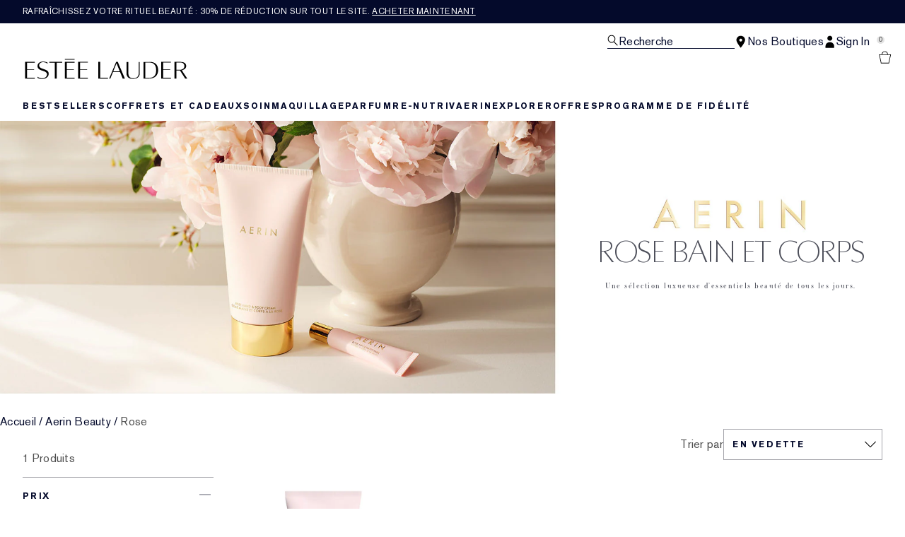

--- FILE ---
content_type: text/html; charset=utf-8
request_url: https://www.esteelauder.ch/fr/products/aerin/aerin-rose-collection
body_size: 34158
content:
<!DOCTYPE html>
<html lang="fr-CH" dir="ltr" data-lang="fr-CH">
  <head>
    <meta content="Fxt-JwpfEgMBe3cFJSJ9AAoWMBVSNicMXJGQfoH5075VVIP8gQU_gruM" name="csrf-token">
    <title>AERIN Rose Collection | Site e-commerce Suisse – Allemand</title>
<meta name="turbo-visit-control" content="reload">
<meta charset="utf-8">
<meta http-equiv="X-UA-Compatible" content="IE=edge">
<meta name="viewport" content="width=device-width, initial-scale=1.0">


<link rel="preconnect" href="https://assets.sdcdn.io">
<link rel="preconnect" href="https://assets.sdcdn.io" crossorigin>
<link rel="preconnect" href="https://sdcdn.io">
<link rel="preconnect" href="https://sdcdn.io" crossorigin>
<link rel="preconnect" href="https://cdn.cookielaw.org">
<link rel="preconnect" href="https://cdn.cookielaw.org" crossorigin>
<link rel="canonical" href="https://www.esteelauder.ch/fr/products/aerin/aerin-rose-collection"><link rel="alternate" href="https://www.esteelauder.at/products/aerin/aerin-rose-collection" hreflang="de-at"><link rel="alternate" href="https://www.esteelauder.ch/products/aerin/aerin-rose-collection" hreflang="de-ch"><link rel="alternate" href="https://www.esteelauder.de/products/aerin/aerin-rose-collection" hreflang="de-de"><link rel="alternate" href="https://www.esteelauder.nl/nl/en/products/aerin/aerin-rose-collection" hreflang="en-nl"><link rel="alternate" href="https://www.esteelauder.nl/products/aerin/aerin-rose-collection" hreflang="en-nl"><link rel="alternate" href="https://www.esteelauder.co.za/products/aerin/aerin-rose-collection" hreflang="en-za"><link rel="alternate" href="https://www.esteelauder.es/products/aerin/aerin-rose-collection" hreflang="es-es"><link rel="alternate" href="https://www.esteelauder.be/fr/products/aerin/aerin-rose-collection" hreflang="fr-be"><link rel="alternate" href="https://www.esteelauder.ch/fr/products/aerin/aerin-rose-collection" hreflang="fr-ch"><link rel="alternate" href="https://www.esteelauder.fr/products/aerin/aerin-rose-collection" hreflang="fr-fr"><link rel="alternate" href="https://www.esteelauder.hu/products/aerin/aerin-rose-collection" hreflang="hu-hu"><link rel="alternate" href="https://www.esteelauder.it/products/aerin/aerin-rose-collection" hreflang="it-it"><link rel="alternate" href="https://www.esteelauder.be/products/aerin/aerin-rose-collection" hreflang="nl-be"><link rel="alternate" href="https://www.esteelauder.nl/nl/nl/products/aerin/aerin-rose-collection" hreflang="nl-nl"><link rel="alternate" href="https://www.esteelauder.pl/products/aerin/aerin-rose-collection" hreflang="pl-pl"><link rel="alternate" media="handheld" href="https://m.esteelauder.ch/fr/products/aerin/aerin-rose-collection"><link rel="alternate" media="only screen and (max-width: 640px)" href="https://m.esteelauder.ch/fr/products/aerin/aerin-rose-collection">
<meta property="og:title" content="AERIN Rose Collection | Site e-commerce Suisse – Allemand"><meta property="og:type" content="website"><meta property="og:url" content="https://www.esteelauder.ch/fr/products/aerin/aerin-rose-collection">





<script type="application/ld+json">
  {"@type":"BreadcrumbList","@context":"https://schema.org","itemListElement":[{"name":"Home","position":1,"item":"https://www.esteelauder.ch/fr","@type":"ListItem"},{"name":"Aerin Beauty","position":2,"item":"https://www.esteelauder.ch/fr/products/aerin-beauty","@type":"ListItem"},{"name":"Rose","position":3,"item":"https://www.esteelauder.ch/fr/products/aerin-beauty/rose","@type":"ListItem"}]}
</script>
<link rel="shortcut icon" type="image/x-icon" href="/brands/estee_lauder/favicon-e2d9519b4f4b1f16d2f1f45113276872.ico?vsn=d">
<link rel="apple-touch-icon" href="/brands/estee_lauder/apple-touch-icon-9dd4036638e0ed5a1e787f17e7b521b3.png?vsn=d">

  <link rel="preload" as="image" fetchpriority="high" href="/media/export/cms_2.0/merch-windows/aerin/fall2024/holiday/SC_GLO437-AERIN-bath_body-pc-header-2732x1000-2048x2048.jpeg">
  


<link rel="preload" as="image" fetchpriority="high" imagesizes="(min-width: 320px) and (max-width: 767px) 90vw, (min-width: 768px) and (max-width: 1339px) and (orientation: portrait) 45vw, (min-width: 1024px) and (max-width: 1439px) and (orientation: landscape) 45vw, (min-width: 1440px) 20vw, 333px" imagesrcset="https://sdcdn.io/el/el_sku_PT3601_2000x2000_0.jpg?width=335px&amp;height=418px 335w, https://sdcdn.io/el/el_sku_PT3601_2000x2000_0.jpg?width=650px&amp;height=750px 354w, https://sdcdn.io/el/el_sku_PT3601_2000x2000_0.jpg?width=650px&amp;height=750px 315w, https://sdcdn.io/el/el_sku_PT3601_2000x2000_0.jpg?width=650px&amp;height=750px 472w" media="(max-width: 1023px)">

  <link as="font" fetchpriority="high" href="/_fonts/esteelauder/OptimaDisplay/OptimaDisplay-Roman.woff2" rel="preload" type="font/woff2" crossorigin>

  <link as="font" fetchpriority="high" href="/_fonts/esteelauder/Arsenal/arsenal-regular.woff2" rel="preload" type="font/woff2" crossorigin>

  <link as="font" fetchpriority="high" href="/_fonts/esteelauder/SourceSans3/source-sans-3-200.woff2" rel="preload" type="font/woff2" crossorigin>

  <link as="font" fetchpriority="high" href="/_fonts/esteelauder/SourceSans3/source-sans-3-300.woff2" rel="preload" type="font/woff2" crossorigin>

  <link as="font" fetchpriority="high" href="/_fonts/esteelauder/OptimaDisplay/OptimaDisplay-Light.woff2" rel="preload" type="font/woff2" crossorigin>

  <link as="font" fetchpriority="high" href="/_fonts/esteelauder/OptimaDisplay/optimadisplay-book-webfont.woff2" rel="preload" type="font/woff2" crossorigin>

  <link as="font" fetchpriority="high" href="/_fonts/esteelauder/AkzidenzGrotesk/akzidenz-grotesk-w1g-regular.woff2" rel="preload" type="font/woff2" crossorigin>

  <link as="font" fetchpriority="high" href="/_fonts/esteelauder/AkzidenzGrotesk/akzidenz-grotesk-w1g-bold.woff2" rel="preload" type="font/woff2" crossorigin>

  <link as="font" fetchpriority="high" href="/_fonts/esteelauder/FuturaNow/futura-now-medium.woff2" rel="preload" type="font/woff2" crossorigin>

  <link as="font" fetchpriority="high" href="/_fonts/esteelauder/FuturaNow/futura-now-regular.woff2" rel="preload" type="font/woff2" crossorigin>

  <link as="font" fetchpriority="high" href="/_fonts/esteelauder/bauer-bodoni/6da88198-f46a-4fd7-95d1-4970332b78db.woff2" rel="preload" type="font/woff2" crossorigin>

  <link as="font" fetchpriority="high" href="/_fonts/esteelauder/RobotoCondensed/roboto-condensed-300.woff2" rel="preload" type="font/woff2" crossorigin>

  <link as="font" fetchpriority="high" href="/_fonts/esteelauder/RobotoCondensed/roboto-condensed-100.woff2" rel="preload" type="font/woff2" crossorigin>

  <link as="font" fetchpriority="high" href="/_fonts/esteelauder/RobotoCondensed/roboto-condensed-200.woff2" rel="preload" type="font/woff2" crossorigin>

  <link as="font" fetchpriority="high" href="/_fonts/esteelauder/RobotoCondensed/roboto-condensed-400.woff2" rel="preload" type="font/woff2" crossorigin>

  <link as="font" fetchpriority="high" href="/_fonts/esteelauder/RobotoCondensed/roboto-condensed-500.woff2" rel="preload" type="font/woff2" crossorigin>

  <link as="font" fetchpriority="high" href="/_fonts/esteelauder/Essonnes/essonnes-display-regular.woff2" rel="preload" type="font/woff2" crossorigin>

  <link as="font" fetchpriority="high" href="/_fonts/esteelauder/Nh6optim/Nh6optim.woff2" rel="preload" type="font/woff2" crossorigin>

  <link as="font" fetchpriority="high" href="/_fonts/esteelauder/Nh4roman/Nh4roman.woff2" rel="preload" type="font/woff2" crossorigin>

  <link as="font" fetchpriority="high" href="/_fonts/esteelauder/Vladimir/VLADIMIR.woff2" rel="preload" type="font/woff2" crossorigin>

  <link as="font" fetchpriority="high" href="/_fonts/esteelauder/ArialOSRegular/arial-os-regular.woff2" rel="preload" type="font/woff2" crossorigin>

  <link as="font" fetchpriority="high" href="/_fonts/esteelauder/Romams/ROMAMS.woff2" rel="preload" type="font/woff2" crossorigin>

  <link as="font" fetchpriority="high" href="/_fonts/esteelauder/Nhinterl/Nhinterl.woff2" rel="preload" type="font/woff2" crossorigin>

<style>
  @font-face {
  font-family: OptimaDisplay;
  src: url('/_fonts/esteelauder/OptimaDisplay/OptimaDisplay-Roman.woff2') format('woff2');
  font-display: swap;
  font-weight: 400;
}



@font-face {
  font-family: Arsenal;
  src: url('/_fonts/esteelauder/Arsenal/arsenal-regular.woff2') format('woff2');
  font-display: swap;
}

@font-face {
  font-family: 'Source Sans 3 Extra Light';
  src: url('/_fonts/esteelauder/SourceSans3/source-sans-3-200.woff2') format('woff2');
  font-weight: 200;
}

@font-face {
  font-family: 'Source Sans 3 Light';
  src: url('/_fonts/esteelauder/SourceSans3/source-sans-3-300.woff2') format('woff2');
  font-weight: 300;
}

@font-face {
  font-family: OptimaRegular;
  src: url('/_fonts/esteelauder/OptimaDisplay/OptimaDisplay-Roman.woff2') format('woff2');
  font-display: swap;
}

@font-face {
  font-family: 'Optima LT W02 Roman';
  src: url('/_fonts/esteelauder/OptimaDisplay/OptimaDisplay-Roman.woff2') format('woff2');
  font-display: swap;
}

@font-face {
  font-family: 'Optima Display Roman';
  src: url('/_fonts/esteelauder/OptimaDisplay/OptimaDisplay-Roman.woff2') format('woff2');
  font-display: swap;
}

@font-face {
  font-family: OptimaDisplayLight;
  src: url('/_fonts/esteelauder/OptimaDisplay/OptimaDisplay-Light.woff2') format('woff2');
  font-display: swap;
}

@font-face {
  font-family: OptimaDisplayBook;
  src: url('/_fonts/esteelauder/OptimaDisplay/optimadisplay-book-webfont.woff2') format('woff2');
  font-display: swap;
}

@font-face {
    font-family: AkzidenzGrotesk;
    src: url('/_fonts/esteelauder/AkzidenzGrotesk/akzidenz-grotesk-w1g-regular.woff2') format('woff2');
    font-weight: normal;
    font-style: normal;
    font-display: swap;
}

@font-face {
    font-family: AkzidenzGrotesk;
    src: url('/_fonts/esteelauder/AkzidenzGrotesk/akzidenz-grotesk-w1g-bold.woff2') format('woff2');
    font-weight: bold;
    font-style: normal;
    font-display: swap;
}

@font-face {
  font-family: 'AkzidenzGrotesk W1G';
  src: url('/_fonts/esteelauder/AkzidenzGrotesk/akzidenz-grotesk-w1g-regular.woff2') format('woff2');
  font-weight: normal;
  font-style: normal;
  font-display: swap;
}

@font-face {
  font-family: 'AkzidenzGrotesk W1G';
  src: url('/_fonts/esteelauder/AkzidenzGrotesk/akzidenz-grotesk-w1g-bold.woff2') format('woff2');
  font-weight: bold;
  font-style: normal;
  font-display: swap;
}

@font-face {
  font-family: 'futurastd-medium';
  src: url('/_fonts/esteelauder/FuturaNow/futura-now-medium.woff2') format('woff2');
  font-style: normal;
  font-display: swap;
}

@font-face {
  font-family: 'futurastd-light';
  src: url('/_fonts/esteelauder/FuturaNow/futura-now-regular.woff2') format('woff2');
  font-style: normal;
  font-display: swap;
}

@font-face {
  font-family: 'futurastd-book';
  src: url("/_fonts/esteelauder/FuturaNow/futura-now-medium.woff2") format("woff2");
  font-display: swap
}

@font-face {
  font-family: 'futuranow-medium';
  src: url("/_fonts/esteelauder/FuturaNow/futura-now-medium.woff2") format("woff2");
  font-display: swap
}

@font-face {
  font-family: 'Futura Now Medium';
  src: url("/_fonts/esteelauder/FuturaNow/futura-now-medium.woff2") format("woff2");
  font-display: swap
}

@font-face {
  font-family: 'futuranow-regular';
  src: url("/_fonts/esteelauder/FuturaNow/futura-now-regular.woff2") format("woff2");
  font-display: swap
}

@font-face {
  font-family: 'Futura Now Regular';
  src: url("/_fonts/esteelauder/FuturaNow/futura-now-regular.woff2") format("woff2");
  font-display: swap
}

@font-face {
  font-family: BauerBodoniRoman;
  src: url('/_fonts/esteelauder/bauer-bodoni/6da88198-f46a-4fd7-95d1-4970332b78db.woff2') format('woff2');
  font-display: swap;
  font-style: normal;
}

@font-face {
  font-family: 'Bauer Bodoni W01 Roman';
  src: url('/_fonts/esteelauder/bauer-bodoni/6da88198-f46a-4fd7-95d1-4970332b78db.woff2') format('woff2');
  font-display: swap;
  font-style: normal;
}

/* BEXEL-1408: helvetica-neue => Roboto until we cleanup references in the CMS */
@font-face {
  font-family: 'helvetica-neue';
  src: url('/_fonts/esteelauder/RobotoCondensed/roboto-condensed-300.woff2') format('woff2');
  font-display: swap;
}

@font-face {
  font-family: Roboto;
  src: url('/_fonts/esteelauder/RobotoCondensed/roboto-condensed-300.woff2') format('woff2');
  font-display: swap;
}

@font-face {
  font-family: 'Roboto Condensed';
  src: url('/_fonts/esteelauder/RobotoCondensed/roboto-condensed-100.woff2') format('woff2');
  font-weight: 100;
  font-display: swap;
}

@font-face {
  font-family: 'Roboto Condensed';
  src: url('/_fonts/esteelauder/RobotoCondensed/roboto-condensed-100.woff2') format('woff2');
  font-weight: 200;
  font-display: swap;
}

@font-face {
  font-family: 'Roboto Condensed';
  src: url('/_fonts/esteelauder/RobotoCondensed/roboto-condensed-200.woff2') format('woff2');
  font-weight: 300;
  font-display: swap;
}

@font-face {
  font-family: 'Roboto Condensed';
  src: url('/_fonts/esteelauder/RobotoCondensed/roboto-condensed-300.woff2') format('woff2');
  font-weight: 400;
  font-display: swap;
}

@font-face {
  font-family: 'Roboto Condensed';
  src: url('/_fonts/esteelauder/RobotoCondensed/roboto-condensed-400.woff2') format('woff2');
  font-weight: 500;
  font-display: swap;
}

@font-face {
  font-family: 'Roboto Condensed';
  src: url('/_fonts/esteelauder/RobotoCondensed/roboto-condensed-500.woff2') format('woff2');
  font-weight: 600;
  font-display: swap;
}

@font-face {
  font-family: 'Roboto Condensed';
  src: url('/_fonts/esteelauder/RobotoCondensed/roboto-condensed-500.woff2') format('woff2');
  font-weight: 700;
  font-display: swap;
}

@font-face {
  font-family: EssonnesDisplayRegular;
  src: url('/_fonts/esteelauder/Essonnes/essonnes-display-regular.woff2') format('woff2');
  font-display: swap;
}

@font-face {
  font-family: 'Optima';
  src: url('/_fonts/esteelauder/Nh6optim/Nh6optim.woff2') format('woff2');
  font-display: swap;
}

@font-face {
  font-family: 'Nh4Roman';
  src: url('/_fonts/esteelauder/Nh4roman/Nh4roman.woff2') format('woff2');
  font-display: swap;
}

@font-face {
  font-family: 'Script';
  src: url('/_fonts/esteelauder/Vladimir/VLADIMIR.woff2') format('woff2');
  font-display: swap;
}

@font-face {
  font-family: 'ArialOSRegular';
  src: url('/_fonts/esteelauder/ArialOSRegular/arial-os-regular.woff2') format('woff2');
  font-display: swap;
}

@font-face {
  font-family: 'Roman_L_Monog_aBc';
  src: url('/_fonts/esteelauder/Romams/ROMAMS.woff2') format('woff2');
  font-display: swap;
}

@font-face {
  font-family: 'Interlock-M-Script-abc';
  src: url('/_fonts/esteelauder/Nhinterl/Nhinterl.woff2') format('woff2');
  font-display: swap;
}
</style>
<link phx-track-static rel="stylesheet" type="text/css" href="/assets/app-c4953fb55d5aa79f226a94c25bd78517.css?vsn=d">
<link phx-track-static rel="stylesheet" type="text/css" href="/brands/default/vars-2e7a9e5aba9c486d87d03bd8e80ce7a6.css?vsn=d">
<link phx-track-static rel="stylesheet" type="text/css" href="/brands/default/token_vars-b5845b4b59c8358d00077bbdb3088661.css?vsn=d">
<link phx-track-static rel="stylesheet" href="/brands/estee_lauder/vars-806e28e32430e741b644943a9296213e.css?vsn=d">
<link phx-track-static rel="stylesheet" type="text/css" href="/brands/estee_lauder/token_vars-12630fc5553a9f794abc6f8e99c4043a.css?vsn=d">
<link phx-track-static rel="stylesheet" type="text/css" href="/brands/estee_lauder/token_vars_md-4fedd382baeed2738a8bed80f400d53b.css?vsn=d">
<link phx-track-static rel="stylesheet" type="text/css" href="/brands/default/token_classes-2f6e656fe2e32fea91c05976723373b5.css?vsn=d">






  
  <style id="elc-styled-components-wrapper" data-styled="active"></style>
  
  


  <script src="https://js.sentry-cdn.com/52f2679b6ee3c36328869efbeab55e91.min.js" crossorigin="anonymous">
  </script>
  <script>
  if (window.Sentry) {
    Sentry.onLoad(function() {
      Sentry.init({
        dsn: "https://52f2679b6ee3c36328869efbeab55e91@o1412351.ingest.sentry.io/4506179240460288",
        denyUrls: [
          "akam/",
          "boomerang/",
          "braze",
          "maps/api",
          "otBannerSdk",
          "resources/",
          "scripttemplates",
          "sentryWrapped",
          "smartserve",
          "static/",
          "tag-builds",
          "tag/tag",
          "ymkmodule"
        ],
        ignoreErrors: [
          "_AutofillCallbackHandler",
          "AbortError",
          "Attempt to use history.replaceState() more than 100 times per 30 seconds",
          "Cannot read properties of null",
          "Cannot read properties of undefined",
          "Failed to fetch",
          "Failed to load script",
          "Failed to read the 'sessionStorage' property from 'Window': Access is denied for this document.",
          "Non-Error exception captured with keys",
          "NotAllowedError",
          "null is not an object",
          "PerformanceMonitoringJavascriptInterface",
          "Script error",
          "The operation is insecure",
          "The operation was aborted",
          "triggerType",
          "TypeError: null is not an object (evaluating 'window.top.document')",
          "undefined is not an object",
          "window.webkit.messageHandlers"
        ],
        environment: "prod",
        release: "sha-98f7878"
      });
      Sentry.setTag('tenant', "esteelauder.ch");
      Sentry.setTag('region', "emea");
    });
  }
  </script>

<script defer phx-track-static type="text/javascript" src="/assets/app-0cbfa7433c9ea7d170c0ca861840e0a0.js?vsn=d">
</script>
    
  
<script>(window.BOOMR_mq=window.BOOMR_mq||[]).push(["addVar",{"rua.upush":"false","rua.cpush":"false","rua.upre":"false","rua.cpre":"false","rua.uprl":"false","rua.cprl":"false","rua.cprf":"false","rua.trans":"","rua.cook":"false","rua.ims":"false","rua.ufprl":"false","rua.cfprl":"false","rua.isuxp":"false","rua.texp":"norulematch","rua.ceh":"false","rua.ueh":"false","rua.ieh.st":"0"}]);</script>
                              <script>!function(e){var n="https://s.go-mpulse.net/boomerang/";if("False"=="True")e.BOOMR_config=e.BOOMR_config||{},e.BOOMR_config.PageParams=e.BOOMR_config.PageParams||{},e.BOOMR_config.PageParams.pci=!0,n="https://s2.go-mpulse.net/boomerang/";if(window.BOOMR_API_key="SD4JJ-RLRB7-C8J7P-DHDV5-4MMF4",function(){function e(){if(!r){var e=document.createElement("script");e.id="boomr-scr-as",e.src=window.BOOMR.url,e.async=!0,o.appendChild(e),r=!0}}function t(e){r=!0;var n,t,a,i,d=document,O=window;if(window.BOOMR.snippetMethod=e?"if":"i",t=function(e,n){var t=d.createElement("script");t.id=n||"boomr-if-as",t.src=window.BOOMR.url,BOOMR_lstart=(new Date).getTime(),e=e||d.body,e.appendChild(t)},!window.addEventListener&&window.attachEvent&&navigator.userAgent.match(/MSIE [67]\./))return window.BOOMR.snippetMethod="s",void t(o,"boomr-async");a=document.createElement("IFRAME"),a.src="about:blank",a.title="",a.role="presentation",a.loading="eager",i=(a.frameElement||a).style,i.width=0,i.height=0,i.border=0,i.display="none",o.appendChild(a);try{O=a.contentWindow,d=O.document.open()}catch(_){n=document.domain,a.src="javascript:var d=document.open();d.domain='"+n+"';void 0;",O=a.contentWindow,d=O.document.open()}if(n)d._boomrl=function(){this.domain=n,t()},d.write("<bo"+"dy onload='document._boomrl();'>");else if(O._boomrl=function(){t()},O.addEventListener)O.addEventListener("load",O._boomrl,!1);else if(O.attachEvent)O.attachEvent("onload",O._boomrl);d.close()}function a(e){window.BOOMR_onload=e&&e.timeStamp||(new Date).getTime()}if(!window.BOOMR||!window.BOOMR.version&&!window.BOOMR.snippetExecuted){window.BOOMR=window.BOOMR||{},window.BOOMR.snippetStart=(new Date).getTime(),window.BOOMR.snippetExecuted=!0,window.BOOMR.snippetVersion=14,window.BOOMR.url=n+"SD4JJ-RLRB7-C8J7P-DHDV5-4MMF4";var i=document.currentScript||document.getElementsByTagName("script")[0],o=i.parentNode,r=!1,d=document.createElement("link");if(d.relList&&"function"==typeof d.relList.supports&&d.relList.supports("preload")&&"as"in d)window.BOOMR.snippetMethod="p",d.href=window.BOOMR.url,d.rel="preload",d.as="script",d.addEventListener("load",e),d.addEventListener("error",function(){t(!0)}),setTimeout(function(){if(!r)t(!0)},3e3),BOOMR_lstart=(new Date).getTime(),o.appendChild(d);else t(!1);if(window.addEventListener)window.addEventListener("load",a,!1);else if(window.attachEvent)window.attachEvent("onload",a)}}(),"".length>0)if(e&&"performance"in e&&e.performance&&"function"==typeof e.performance.setResourceTimingBufferSize)e.performance.setResourceTimingBufferSize();!function(){if(BOOMR=e.BOOMR||{},BOOMR.plugins=BOOMR.plugins||{},!BOOMR.plugins.AK){var n=""=="true"?1:0,t="",a="aod4luax2u2r42li4jwa-f-c8b7fc269-clientnsv4-s.akamaihd.net",i="false"=="true"?2:1,o={"ak.v":"39","ak.cp":"1510976","ak.ai":parseInt("944143",10),"ak.ol":"0","ak.cr":9,"ak.ipv":4,"ak.proto":"h2","ak.rid":"4fc688","ak.r":42310,"ak.a2":n,"ak.m":"dscx","ak.n":"essl","ak.bpcip":"3.135.197.0","ak.cport":40788,"ak.gh":"23.213.52.10","ak.quicv":"","ak.tlsv":"tls1.3","ak.0rtt":"","ak.0rtt.ed":"","ak.csrc":"-","ak.acc":"","ak.t":"1768481388","ak.ak":"hOBiQwZUYzCg5VSAfCLimQ==VrleEnbvaMWSD9eTbTp7GD5NQiLY0icRRFPwBnrmLgpQvx/pNJW4VhDIqL4nn1LMqV62IylZPv2UJ6FiqPGWN2T/AOujETLwTYLVeVUcez21VOwI62oF7UQmXqEWf7Tfrws8G1rKCFD8OcmuAAIvvSKI7E6xQkOGnEvR7ojKX0dlaeRvGuUVioc0iZVrZhLy17oCd4Vp5jc/MWS/o+zQxdMl5vkDsi5oHGj4PknbEXQOdfrKBH+Qkpr40PRsjXytS7S/a8xDK7jr4fdSHq6faFOBwhX0QU02tWIj4Lf28l6HdWtYPSp6uFSWzbe+SQPfEy0l2wwWFw3FZE2/K5M7pow0zP0FpyZIDGmTSJI+w8LLO/0k4ECcEYxFmRFd08tqwGCUJH52OYRsHusI0mzN0JszS/sjjsnpPUQkrpec7T4=","ak.pv":"139","ak.dpoabenc":"","ak.tf":i};if(""!==t)o["ak.ruds"]=t;var r={i:!1,av:function(n){var t="http.initiator";if(n&&(!n[t]||"spa_hard"===n[t]))o["ak.feo"]=void 0!==e.aFeoApplied?1:0,BOOMR.addVar(o)},rv:function(){var e=["ak.bpcip","ak.cport","ak.cr","ak.csrc","ak.gh","ak.ipv","ak.m","ak.n","ak.ol","ak.proto","ak.quicv","ak.tlsv","ak.0rtt","ak.0rtt.ed","ak.r","ak.acc","ak.t","ak.tf"];BOOMR.removeVar(e)}};BOOMR.plugins.AK={akVars:o,akDNSPreFetchDomain:a,init:function(){if(!r.i){var e=BOOMR.subscribe;e("before_beacon",r.av,null,null),e("onbeacon",r.rv,null,null),r.i=!0}return this},is_complete:function(){return!0}}}}()}(window);</script></head>
  <body class="overflow-x-hidden bg-bg text-body">
    <div id="phx-GIroc_D3SljlbHSB" data-phx-main data-phx-session="SFMyNTY.[base64].TXngpT7bWub68Y0XIkHFZXRm_pa1LCJzrDC0LZ2KDY4" data-phx-static="SFMyNTY.[base64].LTjZP29o7nogt5d5KKP0kNxo30Z2BMiZH_XFGFTAE84">
  

  <div class="relative font-body max-md:h-full">
    <div id="hook-relay" phx-hook="HookRelay"></div>
    
    <section class="search_overlay fixed max-xl:top-0 hidden w-full h-full pt-4 m-auto bg-transparent min-h-96" data-controller="search" id="predictive_search_section" phx-hook="predictiveSearch">
      <div></div>
    </section>
    <div class="min-h-screen">
      <header class="layout-header" data-controller="header-scroll mobile-header gnav-account " data-header-scroll-target="header" data-gnav-account-user-account-path-value="/account/index.tmpl" phx-update="ignore" id="enterprise-header" vulcan-id="header">
  <div class="skip-link">
    <p>
      <a href="#main-content">::elc_general.skip_link::</a>
    </p>
  </div>

  <div class="promo-bar">
  <div class="promo-bar-inner-container">
    <p class="promo-bar-paragraph">
      





<a href="/fr/products/best-sellers" class="promo-bar-left-text">
  
  
  
    Rafraîchissez votre rituel beauté : 30% de réduction sur tout le site. <u>Acheter maintenant</u>
  
</a>




      
    </p>

    
  </div>
</div>

  <div class="gnav-desktop-overlay-shadow"></div>

  <div class="header-background relative w-full">
    <div class="header-container">
      
      <div>
  <div class="utility-nav">
    <button aria-label="::elc_general.aria_menu::" class="mobile-header-secondary-links-inner-container" type="button" id="menu-button" data-action="mobile-header#toggleSidebar keydown.enter-&gt;mobile-header#focusSidebarOnOpen">
  
  <svg class="header-secondary-links-icon" fill="none" height="19" viewbox="0 0 19 19" width="19" xmlns="http://www.w3.org/2000/svg"><path d="M18.1667 15.6666H0.166748V14.1658H18.1667V15.6666ZM18.1667 10.4153H0.166748V8.91447H18.1667V10.4153ZM18.1667 5.16404H0.166748V3.66663H18.1667V5.16404Z" fill="black"></path></svg>

  <span class="screen-reader-only levelOne">
    ::elc_general.menu::
  </span>
  
</button>





    <a href="/fr" title="Estée Lauder" class="utility-nav-logo">
  
  <svg class="header-brand-logo" viewbox="0 -3 312 42" xmlns="http://www.w3.org/2000/svg"><path fill-rule="evenodd" clip-rule="evenodd" d="M95.6437 1.58093V0.321293H77.1582V1.58093H95.6437ZM42.8654 30.0135C42.9022 25.731 38.8387 24.3869 34.5176 22.9582L34.4994 22.9521C29.6323 21.3396 24.5884 19.6685 24.6435 13.6669C24.6987 8.14887 30.1966 5.21975 35.3451 5.26205C39.4455 5.29882 42.6449 6.70369 43.9872 7.39689C43.9872 7.65616 43.9688 8.77411 43.9504 9.50409C42.6081 8.43762 39.7397 6.49207 35.529 6.45346C31.1343 6.41668 27.7879 9.04425 27.7511 12.5673C27.7144 16.8122 31.8576 18.199 36.2449 19.6676L36.2645 19.6741C41.1371 21.3014 46.1568 22.9838 46.1201 28.6693C46.0465 35.3421 39.7212 38.7751 33.4878 38.7181C30.2333 38.6942 27.0155 37.8923 24.4229 36.471V34.3142C26.188 35.4708 29.3875 37.3444 33.4695 37.383C39.5374 37.4345 42.8287 33.6248 42.8654 30.0135ZM121.038 5.96968V7.32863H106.28V19.9155H119.87V21.2008H106.28V36.4264H121.245V37.8683H102.624V5.96968H121.038ZM72.1067 7.33215V5.97266H47.4211V7.33215H57.937V37.8711H61.5907V7.33215H72.1067ZM95.6554 7.33576V5.97491H77.2246V37.8736H95.861V36.4322H80.8884V21.2074H94.4777V19.9214H80.8884V7.33576H95.6554ZM19.4235 7.33115V5.97159H0.998291V37.8705H19.6422V36.4289H4.6614V21.2039H18.2572V19.9171H4.6614V7.33115H19.4235ZM280.181 5.9732V7.31522H265.431V19.9197H279.011V21.2044H265.431V36.4315H280.399V37.8708H261.764V5.9732H280.181ZM144.715 36.4131V5.97171H141.089V37.8692H159.562V36.3731C158.951 36.3769 144.715 36.4131 144.715 36.4131ZM169.938 23.7103C170.555 22.2448 173.506 15.0658 175.723 9.28102L176.032 8.52516L180.544 19.763L182.337 24.1537H169.765L169.938 23.7103ZM183.668 18.1529C183.668 18.1529 178.519 6.06263 178.365 5.68661H175.414C175.26 6.06648 162.341 37.0095 161.975 37.8676H164.231C164.404 37.4781 169.244 25.5016 169.244 25.5016H182.858C182.858 25.5016 187.756 37.4839 187.91 37.8676H192.075C190.86 35.035 183.668 18.1529 183.668 18.1529ZM220.524 5.97805V27.661C220.524 34.4905 215.796 38.5727 207.876 38.5727C199.549 38.5727 195.151 34.7203 195.151 27.4277V5.97805H198.771V28.2778C198.771 34.0119 202.351 37.4286 208.344 37.4286C214.706 37.4286 218.636 33.6851 218.636 27.6553V5.97805H220.524ZM290.851 7.19989H298.277C300.919 7.15986 302.921 7.81026 304.262 9.12331C305.443 10.2862 306.044 11.9276 306.044 14.0092C306.044 15.9288 305.443 17.5081 304.242 18.7011C302.561 20.3544 299.798 21.2112 296.216 21.1751H290.851V7.19989ZM307.525 8.70911C305.643 6.86964 302.481 5.90083 298.638 5.97489H287.168V37.8744H290.851V22.3479H297.637C297.637 22.3479 307.405 37.5882 307.585 37.8744H311.608C310.987 36.9437 301.08 21.9376 301.08 21.9376L301.54 21.8495C301.86 21.7854 309.586 20.2282 309.586 14.0092V13.9913C309.586 11.8235 308.886 10.0502 307.525 8.70911ZM239.234 7.21855H231.305V36.6171H237.365C242.322 36.6663 245.942 35.5114 248.382 33.0778C250.841 30.6737 252.061 26.9671 252.061 22.0684C252.061 16.8548 250.762 12.93 248.205 10.4019C246.041 8.24959 243.011 7.17921 239.234 7.21855ZM239.824 5.97723C244.821 5.89066 248.933 7.27768 251.667 9.98479C254.382 12.6525 255.819 16.6443 255.819 21.5293C255.819 26.552 254.382 30.5261 251.53 33.3335C248.461 36.3751 243.818 37.945 238.132 37.8761H227.646V5.97723H239.824Z"></path></svg>

  <span class="screen-reader-only">Estée Lauder</span>
</a>



    <div class="desktop-header-secondary-links-container">
      <div class="vulcan-loading" phx-connected="[[&quot;remove_class&quot;,{&quot;names&quot;:[&quot;vulcan-loading&quot;]}]]">
        <button aria-label="Recherche" class="desktop-header-search-container" type="button" vulcan-id="search-icon-desktop" vulcan-toggle="predictive">
  
  <svg class="header-search-icon" fill="none" height="17" viewbox="0 0 17 17" width="17" xmlns="http://www.w3.org/2000/svg"><path fill-rule="evenodd" clip-rule="evenodd" d="M15.6667 15.8955L10.435 10.5526C11.4417 9.50197 12.0615 8.06904 12.0615 6.4851C12.0615 3.27225 9.51008 0.666626 6.36411 0.666626C3.21813 0.666626 0.666748 3.27225 0.666748 6.4851C0.666748 9.69795 3.21813 12.3036 6.36411 12.3036C7.57216 12.3036 8.69213 11.9148 9.6139 11.2594L14.9117 16.6666L15.6667 15.8955ZM1.73638 6.4851C1.73638 3.87305 3.80958 1.759 6.36411 1.759C8.92178 1.759 10.9918 3.87626 10.9918 6.4851C10.9918 9.09715 8.91864 11.2112 6.36411 11.2112C3.80958 11.2112 1.73638 9.09715 1.73638 6.4851Z" fill="black"></path></svg>

  <span class="header-search-text levelOne">
    Recherche
  </span>
  
</button>




      </div>

      





<a href="/fr/store-locator" class="desktop-header-secondary-links-inner-container desktop-header-accessibility-location" phx-click="[[&quot;dispatch&quot;,{&quot;detail&quot;:{&quot;event_name&quot;:&quot;analytics.gnavPromo&quot;,&quot;payload&quot;:{&quot;promo_pos&quot;:[&quot;&quot;],&quot;promo_name&quot;:&quot;Nos Boutiques&quot;}},&quot;event&quot;:&quot;phx:trackEvent&quot;}]]">
  
  <svg class="header-secondary-links-icon" fill="none" height="19" viewbox="0 0 19 19" width="19" xmlns="http://www.w3.org/2000/svg"><path fill-rule="evenodd" clip-rule="evenodd" d="M9.16675 18.6666C9.16675 18.6666 15.6667 10.6458 15.6667 7.09623C15.6667 3.54303 12.7552 0.666626 9.16675 0.666626C5.57828 0.666626 2.66675 3.54303 2.66675 7.09623C2.66675 10.6458 9.16675 18.6666 9.16675 18.6666ZM9.16675 9.23823C10.3641 9.23823 11.3322 8.28063 11.3322 7.09623C11.3322 5.91183 10.3641 4.95063 9.16675 4.95063C7.96938 4.95063 7.00129 5.90823 7.00129 7.09263C7.00129 8.27703 7.96938 9.23823 9.16675 9.23823Z" fill="black"></path></svg>

  <span class="desktop-header-secondary-links-text levelOne">
    Nos Boutiques
  </span>
  
</a>




      <div id="gnav-account-container" phx-update="ignore">
  <a href="/fr/sign-in" title="Account" class="desktop-header-secondary-links-inner-container desktop-header-accessibility-account" phx-click="[[&quot;dispatch&quot;,{&quot;detail&quot;:{&quot;event_name&quot;:&quot;analytics.gnavPromo&quot;,&quot;payload&quot;:{&quot;promo_pos&quot;:[&quot;gnav&quot;],&quot;promo_name&quot;:&quot;Sign In&quot;}},&quot;event&quot;:&quot;phx:trackEvent&quot;}]]" data-gnav-account-target="accountLink">
    
  <svg class="header-secondary-links-icon" fill="none" height="19" viewbox="0 0 19 19" width="19" xmlns="http://www.w3.org/2000/svg"><path d="M9.16675 8.05124C7.12389 8.05124 5.45246 6.3897 5.45246 4.35893C5.45246 2.32816 7.12389 0.666626 9.16675 0.666626C11.2096 0.666626 12.881 2.32816 12.881 4.35893C12.881 6.3897 11.2096 8.05124 9.16675 8.05124Z" fill="black"></path><path d="M15.6667 16.7353C15.6667 12.6083 12.7566 10.1859 9.16675 10.1859C5.5769 10.1859 2.66675 12.6083 2.66675 16.7353V18.6666H15.6667L15.6667 16.7353Z" fill="black"></path></svg>

    <span class="desktop-header-secondary-links-text" data-gnav-account-target="accountText">
      Sign In
    </span>
  </a>
</div>
      <button id="cart-icon" type="button" phx-update="ignore" class="ufc-cart-icon-container" data-action="click-&gt;cart-icon#handleCartIconClick mouseenter-&gt;cart-icon#handleMouseEnter setCartIconCount@window-&gt;cart-icon#setItemsCount" data-cart-target="cartButton" data-controller="cart cart-icon" data-cart-icon-is-drawer-disabled-value="false" data-cart-icon-cart-icon-url-value="/fr/cart" data-mounted="true" tabindex="0" aria-label="View items in shopping cart">
  
  <svg class="ufc-cart-icon-svg" fill="none" height="19" viewbox="0 0 19 19" width="19" xmlns="http://www.w3.org/2000/svg"><path d="M15.2364 18.6666H3.09707L0.166748 5.16572H4.35868C4.36235 4.16311 4.65941 2.9216 5.5066 1.99862C6.31711 1.11545 7.47237 0.666626 8.93936 0.666626C10.4064 0.666626 11.5616 1.11545 12.3721 1.99862C13.2193 2.9216 13.52 4.16311 13.52 5.16572H18.1667L15.2364 18.6666ZM13.0433 6.06699H1.29633L3.8379 17.7654H14.4993L17.0408 6.06699H13.0433ZM5.27188 5.16934H12.6068C12.6032 4.36942 12.3685 3.34147 11.6936 2.6067C11.0628 1.91899 10.1386 1.57151 8.93936 1.57151C7.7401 1.57151 6.81589 1.91899 6.18508 2.6067C5.51027 3.33785 5.27555 4.3658 5.27188 5.16934Z" fill="black"></path></svg>

  <span data-cart-icon-target="itemsCount" class="ufc-cart-icon-count" aria-hidden="true">
    0
  </span>
</button>
    </div>
  </div>

  
  <div class="vulcan-loading" phx-connected="[[&quot;remove_class&quot;,{&quot;names&quot;:[&quot;vulcan-loading&quot;]}]]">
    <button aria-label="Recherche" class="mobile-header-search-container" type="button" vulcan-toggle="predictive">
  
  <svg class="header-search-icon" fill="none" height="17" viewbox="0 0 17 17" width="17" xmlns="http://www.w3.org/2000/svg"><path fill-rule="evenodd" clip-rule="evenodd" d="M15.6667 15.8955L10.435 10.5526C11.4417 9.50197 12.0615 8.06904 12.0615 6.4851C12.0615 3.27225 9.51008 0.666626 6.36411 0.666626C3.21813 0.666626 0.666748 3.27225 0.666748 6.4851C0.666748 9.69795 3.21813 12.3036 6.36411 12.3036C7.57216 12.3036 8.69213 11.9148 9.6139 11.2594L14.9117 16.6666L15.6667 15.8955ZM1.73638 6.4851C1.73638 3.87305 3.80958 1.759 6.36411 1.759C8.92178 1.759 10.9918 3.87626 10.9918 6.4851C10.9918 9.09715 8.91864 11.2112 6.36411 11.2112C3.80958 11.2112 1.73638 9.09715 1.73638 6.4851Z" fill="black"></path></svg>

  <span class="header-search-text levelOne">
    Recherche
  </span>
  
</button>




  </div>
</div>

      
      <div class="gnav-desktop-header-bottom-row">
        
        <div class="desktop-header-brand-logo-container items-center">
          
          

<a href="/fr" title="Estée Lauder" class="desktop-header-brand-logo">
  
  <svg class="header-brand-logo" viewbox="0 -3 312 42" xmlns="http://www.w3.org/2000/svg"><path fill-rule="evenodd" clip-rule="evenodd" d="M95.6437 1.58093V0.321293H77.1582V1.58093H95.6437ZM42.8654 30.0135C42.9022 25.731 38.8387 24.3869 34.5176 22.9582L34.4994 22.9521C29.6323 21.3396 24.5884 19.6685 24.6435 13.6669C24.6987 8.14887 30.1966 5.21975 35.3451 5.26205C39.4455 5.29882 42.6449 6.70369 43.9872 7.39689C43.9872 7.65616 43.9688 8.77411 43.9504 9.50409C42.6081 8.43762 39.7397 6.49207 35.529 6.45346C31.1343 6.41668 27.7879 9.04425 27.7511 12.5673C27.7144 16.8122 31.8576 18.199 36.2449 19.6676L36.2645 19.6741C41.1371 21.3014 46.1568 22.9838 46.1201 28.6693C46.0465 35.3421 39.7212 38.7751 33.4878 38.7181C30.2333 38.6942 27.0155 37.8923 24.4229 36.471V34.3142C26.188 35.4708 29.3875 37.3444 33.4695 37.383C39.5374 37.4345 42.8287 33.6248 42.8654 30.0135ZM121.038 5.96968V7.32863H106.28V19.9155H119.87V21.2008H106.28V36.4264H121.245V37.8683H102.624V5.96968H121.038ZM72.1067 7.33215V5.97266H47.4211V7.33215H57.937V37.8711H61.5907V7.33215H72.1067ZM95.6554 7.33576V5.97491H77.2246V37.8736H95.861V36.4322H80.8884V21.2074H94.4777V19.9214H80.8884V7.33576H95.6554ZM19.4235 7.33115V5.97159H0.998291V37.8705H19.6422V36.4289H4.6614V21.2039H18.2572V19.9171H4.6614V7.33115H19.4235ZM280.181 5.9732V7.31522H265.431V19.9197H279.011V21.2044H265.431V36.4315H280.399V37.8708H261.764V5.9732H280.181ZM144.715 36.4131V5.97171H141.089V37.8692H159.562V36.3731C158.951 36.3769 144.715 36.4131 144.715 36.4131ZM169.938 23.7103C170.555 22.2448 173.506 15.0658 175.723 9.28102L176.032 8.52516L180.544 19.763L182.337 24.1537H169.765L169.938 23.7103ZM183.668 18.1529C183.668 18.1529 178.519 6.06263 178.365 5.68661H175.414C175.26 6.06648 162.341 37.0095 161.975 37.8676H164.231C164.404 37.4781 169.244 25.5016 169.244 25.5016H182.858C182.858 25.5016 187.756 37.4839 187.91 37.8676H192.075C190.86 35.035 183.668 18.1529 183.668 18.1529ZM220.524 5.97805V27.661C220.524 34.4905 215.796 38.5727 207.876 38.5727C199.549 38.5727 195.151 34.7203 195.151 27.4277V5.97805H198.771V28.2778C198.771 34.0119 202.351 37.4286 208.344 37.4286C214.706 37.4286 218.636 33.6851 218.636 27.6553V5.97805H220.524ZM290.851 7.19989H298.277C300.919 7.15986 302.921 7.81026 304.262 9.12331C305.443 10.2862 306.044 11.9276 306.044 14.0092C306.044 15.9288 305.443 17.5081 304.242 18.7011C302.561 20.3544 299.798 21.2112 296.216 21.1751H290.851V7.19989ZM307.525 8.70911C305.643 6.86964 302.481 5.90083 298.638 5.97489H287.168V37.8744H290.851V22.3479H297.637C297.637 22.3479 307.405 37.5882 307.585 37.8744H311.608C310.987 36.9437 301.08 21.9376 301.08 21.9376L301.54 21.8495C301.86 21.7854 309.586 20.2282 309.586 14.0092V13.9913C309.586 11.8235 308.886 10.0502 307.525 8.70911ZM239.234 7.21855H231.305V36.6171H237.365C242.322 36.6663 245.942 35.5114 248.382 33.0778C250.841 30.6737 252.061 26.9671 252.061 22.0684C252.061 16.8548 250.762 12.93 248.205 10.4019C246.041 8.24959 243.011 7.17921 239.234 7.21855ZM239.824 5.97723C244.821 5.89066 248.933 7.27768 251.667 9.98479C254.382 12.6525 255.819 16.6443 255.819 21.5293C255.819 26.552 254.382 30.5261 251.53 33.3335C248.461 36.3751 243.818 37.945 238.132 37.8761H227.646V5.97723H239.824Z"></path></svg>

</a>
        </div>

        
        <div class="gnav-desktop-container">
  <nav id="desktop-nav" phx-hook="accessibilityDesktopNav" class="gnav-desktop-top-level-container">
    <div class="gnav-desktop-top-level-row">
      <div class="gnav-desktop-nav-item-group navbar-level-2-content-group">
        <div class="gnav-desktop-nav-item">
          





<a href="/fr/products/best-sellers" class="gnav-desktop-top-level-title" phx-click="[[&quot;dispatch&quot;,{&quot;detail&quot;:{&quot;event_name&quot;:&quot;analytics.gnavPromo&quot;,&quot;payload&quot;:{&quot;promo_pos&quot;:[&quot;&quot;],&quot;promo_name&quot;:&quot;BESTSELLERS&quot;}},&quot;event&quot;:&quot;phx:trackEvent&quot;}]]" aria-label="::elc_general.view_menu::">
  
  
  
    BESTSELLERS
  
</a>




          <button id="BESTSELLERS" phx-hook="accessibilitySubNavToggle" data-accessibility="trigger" class="gnav-desktop-top-level-accessibility-trigger-container" aria-label="::elc_general.view_menu::">
            
  <svg class="gnav-desktop-top-level-accessibility-trigger-icon" fill="currentColor" height="16" role="button" viewbox="0 0 16 16" width="16" xmlns="http://www.w3.org/2000/svg"><path fill-rule="evenodd" clip-rule="evenodd" d="M8 10.9228L0.677179 3.6L0 4.27718L8 12.2772L16 4.27718L15.3228 3.6L8 10.9228Z" fill="currentColor"></path></svg>

          </button>
        </div>

        
        <div class="gnav-desktop-sub-nav-container">
          <div class="gnav-desktop-sub-nav-content">
            <div class="gnav-desktop-sub-nav-content-column space-y-4">
              





<a href="/fr/products/best-sellers" class="gnav-desktop-sub-nav-category-title" phx-click="[[&quot;dispatch&quot;,{&quot;detail&quot;:{&quot;event_name&quot;:&quot;analytics.gnavPromo&quot;,&quot;payload&quot;:{&quot;promo_pos&quot;:[&quot;&quot;],&quot;promo_name&quot;:&quot;DÉCOUVRIR TOUS LES BESTSELLERS&quot;}},&quot;event&quot;:&quot;phx:trackEvent&quot;}]]">
  
  
  
    DÉCOUVRIR TOUS LES BESTSELLERS
  
</a>




              
            </div><div class="gnav-desktop-sub-nav-content-column space-y-4">
              







<p class="gnav-desktop-sub-nav-category-title levelOne">
  PAR CATÉGORIE
</p>


              
                





<a href="/fr/products/best-sellers/skin-care-best-sellers" title="Bestsellers Soin" class="gnav-desktop-sub-nav-item-text" phx-click="[[&quot;dispatch&quot;,{&quot;detail&quot;:{&quot;event_name&quot;:&quot;analytics.gnavPromo&quot;,&quot;payload&quot;:{&quot;promo_pos&quot;:[&quot;&quot;],&quot;promo_name&quot;:&quot;Bestsellers Soin&quot;}},&quot;event&quot;:&quot;phx:trackEvent&quot;}]]">
  
  
  
    Bestsellers Soin
  
</a>









<a href="/fr/products/best-sellers/makeup-best-sellers" title="Bestsellers Maquillage" class="gnav-desktop-sub-nav-item-text" phx-click="[[&quot;dispatch&quot;,{&quot;detail&quot;:{&quot;event_name&quot;:&quot;analytics.gnavPromo&quot;,&quot;payload&quot;:{&quot;promo_pos&quot;:[&quot;&quot;],&quot;promo_name&quot;:&quot;Bestsellers Maquillage&quot;}},&quot;event&quot;:&quot;phx:trackEvent&quot;}]]">
  
  
  
    Bestsellers Maquillage
  
</a>









<a href="/fr/products/best-sellers/fragrance-best-sellers" title="Bestsellers Parfum" class="gnav-desktop-sub-nav-item-text" phx-click="[[&quot;dispatch&quot;,{&quot;detail&quot;:{&quot;event_name&quot;:&quot;analytics.gnavPromo&quot;,&quot;payload&quot;:{&quot;promo_pos&quot;:[&quot;&quot;],&quot;promo_name&quot;:&quot;Bestsellers Parfum&quot;}},&quot;event&quot;:&quot;phx:trackEvent&quot;}]]">
  
  
  
    Bestsellers Parfum
  
</a>




              
            </div>

            
            <div class="ml-auto">
              <div class="desktop-sub-menu-tout-container">
                <div class="desktop-sub-menu-tout">
  <a href="/fr/product/advanced-night-repair-complexe-multi-reparation-synchronisee">
    <img src="https://www.esteelauder.ch/media/export/cms_2.0/merch-windows/by-campaign/anr-repromote-fa24/SC_GLO358-NOAM-ANR_X5-pc-gnav-568x568.jpg" alt="/fr/product/advanced-night-repair-complexe-multi-reparation-synchronisee" class="desktop-sub-menu-tout-image">
    <div class="desktop-sub-menu-tout-text">
      <div>ADVANCED NIGHT REPAIR Night transformation. Une peau radieuse chaque matin.</div>
    </div>
  </a>
</div>
<div class="desktop-sub-menu-tout">
  <a href="/fr/product/double-wear-fond-de-teint-stay-in-place-spf-10">
    <img src="https://www.esteelauder.ch/media/export/cms/24_modernized_banners/gnav_DW_INTL_inperp-568x568.jpg" alt="/fr/product/double-wear-fond-de-teint-stay-in-place-spf-10" class="desktop-sub-menu-tout-image">
    <div class="desktop-sub-menu-tout-text">
      <div>DOUBLE WEAR FOUNDATION 24-hour wear. Texture respirante. Pas de retouches. Protège la barrière cutanée.</div>
    </div>
  </a>
</div>

              </div>
            </div>
          </div>
        </div>
      </div><div class="gnav-desktop-nav-item-group navbar-level-2-content-group">
        <div class="gnav-desktop-nav-item">
          





<a href="/fr/products/sets-gifts" class="gnav-desktop-top-level-title" phx-click="[[&quot;dispatch&quot;,{&quot;detail&quot;:{&quot;event_name&quot;:&quot;analytics.gnavPromo&quot;,&quot;payload&quot;:{&quot;promo_pos&quot;:[&quot;&quot;],&quot;promo_name&quot;:&quot;COFFRETS ET CADEAUX&quot;}},&quot;event&quot;:&quot;phx:trackEvent&quot;}]]" aria-label="::elc_general.view_menu::">
  
  
  
    COFFRETS ET CADEAUX
  
</a>




          <button id="COFFRETS ET CADEAUX" phx-hook="accessibilitySubNavToggle" data-accessibility="trigger" class="gnav-desktop-top-level-accessibility-trigger-container" aria-label="::elc_general.view_menu::">
            
  <svg class="gnav-desktop-top-level-accessibility-trigger-icon" fill="currentColor" height="16" role="button" viewbox="0 0 16 16" width="16" xmlns="http://www.w3.org/2000/svg"><path fill-rule="evenodd" clip-rule="evenodd" d="M8 10.9228L0.677179 3.6L0 4.27718L8 12.2772L16 4.27718L15.3228 3.6L8 10.9228Z" fill="currentColor"></path></svg>

          </button>
        </div>

        
        <div class="gnav-desktop-sub-nav-container">
          <div class="gnav-desktop-sub-nav-content">
            <div class="gnav-desktop-sub-nav-content-column space-y-4">
              





<a href="/fr/holiday-beauty-gift-guide" class="gnav-desktop-sub-nav-category-title" phx-click="[[&quot;dispatch&quot;,{&quot;detail&quot;:{&quot;event_name&quot;:&quot;analytics.gnavPromo&quot;,&quot;payload&quot;:{&quot;promo_pos&quot;:[&quot;&quot;],&quot;promo_name&quot;:&quot;&lt;span style=\&quot;color:red;\&quot;&gt;Guide Cadeaux​&lt;/span&gt;&quot;}},&quot;event&quot;:&quot;phx:trackEvent&quot;}]]">
  
  
  
    <span style="color:red;">Guide Cadeaux​</span>
  
</a>




              
            </div><div class="gnav-desktop-sub-nav-content-column space-y-4">
              







<p class="gnav-desktop-sub-nav-category-title levelOne">
  GIFT BY PRICE​
</p>


              
                





<a href="/fr/products/sets-gifts?filters=rrp.0" title="Moins de 50CHF" class="gnav-desktop-sub-nav-item-text" phx-click="[[&quot;dispatch&quot;,{&quot;detail&quot;:{&quot;event_name&quot;:&quot;analytics.gnavPromo&quot;,&quot;payload&quot;:{&quot;promo_pos&quot;:[&quot;&quot;],&quot;promo_name&quot;:&quot;Moins de 50CHF&quot;}},&quot;event&quot;:&quot;phx:trackEvent&quot;}]]">
  
  
  
    Moins de 50CHF
  
</a>









<a href="/fr/products/sets-gifts?filters=rrp.50" title="Entre 50CHF et 100CHF" class="gnav-desktop-sub-nav-item-text" phx-click="[[&quot;dispatch&quot;,{&quot;detail&quot;:{&quot;event_name&quot;:&quot;analytics.gnavPromo&quot;,&quot;payload&quot;:{&quot;promo_pos&quot;:[&quot;&quot;],&quot;promo_name&quot;:&quot;Entre 50CHF et 100CHF&quot;}},&quot;event&quot;:&quot;phx:trackEvent&quot;}]]">
  
  
  
    Entre 50CHF et 100CHF
  
</a>









<a href="/fr/products/sets-gifts?filters=rrp.100" title="Plus de 100CHF" class="gnav-desktop-sub-nav-item-text" phx-click="[[&quot;dispatch&quot;,{&quot;detail&quot;:{&quot;event_name&quot;:&quot;analytics.gnavPromo&quot;,&quot;payload&quot;:{&quot;promo_pos&quot;:[&quot;&quot;],&quot;promo_name&quot;:&quot;Plus de 100CHF&quot;}},&quot;event&quot;:&quot;phx:trackEvent&quot;}]]">
  
  
  
    Plus de 100CHF
  
</a>




              
            </div><div class="gnav-desktop-sub-nav-content-column space-y-4">
              







<p class="gnav-desktop-sub-nav-category-title levelOne">
  PAR CATÉGORIE
</p>


              
                





<a href="/fr/products/sets-gifts" title="Découvrir Tous Les Coffrets Et Cadeaux" class="gnav-desktop-sub-nav-item-text" phx-click="[[&quot;dispatch&quot;,{&quot;detail&quot;:{&quot;event_name&quot;:&quot;analytics.gnavPromo&quot;,&quot;payload&quot;:{&quot;promo_pos&quot;:[&quot;&quot;],&quot;promo_name&quot;:&quot;Découvrir Tous Les Coffrets Et Cadeaux&quot;}},&quot;event&quot;:&quot;phx:trackEvent&quot;}]]">
  
  
  
    Découvrir Tous Les Coffrets Et Cadeaux
  
</a>









<a href="/fr/products/sets-gifts/skin-care-sets-gifts" title="Coffrets et Cadeaux Soin" class="gnav-desktop-sub-nav-item-text" phx-click="[[&quot;dispatch&quot;,{&quot;detail&quot;:{&quot;event_name&quot;:&quot;analytics.gnavPromo&quot;,&quot;payload&quot;:{&quot;promo_pos&quot;:[&quot;&quot;],&quot;promo_name&quot;:&quot;Coffrets et Cadeaux Soin&quot;}},&quot;event&quot;:&quot;phx:trackEvent&quot;}]]">
  
  
  
    Coffrets et Cadeaux Soin
  
</a>









<a href="/fr/products/sets-gifts/makeup-sets-gifts" title="Coffrets et Cadeaux Maquillage" class="gnav-desktop-sub-nav-item-text" phx-click="[[&quot;dispatch&quot;,{&quot;detail&quot;:{&quot;event_name&quot;:&quot;analytics.gnavPromo&quot;,&quot;payload&quot;:{&quot;promo_pos&quot;:[&quot;&quot;],&quot;promo_name&quot;:&quot;Coffrets et Cadeaux Maquillage&quot;}},&quot;event&quot;:&quot;phx:trackEvent&quot;}]]">
  
  
  
    Coffrets et Cadeaux Maquillage
  
</a>









<a href="/fr/products/sets-gifts/fragrance-sets-gifts" title="Coffrets et Cadeaux Parfum" class="gnav-desktop-sub-nav-item-text" phx-click="[[&quot;dispatch&quot;,{&quot;detail&quot;:{&quot;event_name&quot;:&quot;analytics.gnavPromo&quot;,&quot;payload&quot;:{&quot;promo_pos&quot;:[&quot;&quot;],&quot;promo_name&quot;:&quot;Coffrets et Cadeaux Parfum&quot;}},&quot;event&quot;:&quot;phx:trackEvent&quot;}]]">
  
  
  
    Coffrets et Cadeaux Parfum
  
</a>









<a href="/fr/products/sets-gifts/luxe-sets-gifts" title="Coffrets et Cadeaux de Luxe" class="gnav-desktop-sub-nav-item-text" phx-click="[[&quot;dispatch&quot;,{&quot;detail&quot;:{&quot;event_name&quot;:&quot;analytics.gnavPromo&quot;,&quot;payload&quot;:{&quot;promo_pos&quot;:[&quot;&quot;],&quot;promo_name&quot;:&quot;Coffrets et Cadeaux de Luxe&quot;}},&quot;event&quot;:&quot;phx:trackEvent&quot;}]]">
  
  
  
    Coffrets et Cadeaux de Luxe
  
</a>









<a href="/fr/products/sets-gifts/gifts-for-him" title="Cadeaux pour Lui" class="gnav-desktop-sub-nav-item-text" phx-click="[[&quot;dispatch&quot;,{&quot;detail&quot;:{&quot;event_name&quot;:&quot;analytics.gnavPromo&quot;,&quot;payload&quot;:{&quot;promo_pos&quot;:[&quot;&quot;],&quot;promo_name&quot;:&quot;Cadeaux pour Lui&quot;}},&quot;event&quot;:&quot;phx:trackEvent&quot;}]]">
  
  
  
    Cadeaux pour Lui
  
</a>




              
            </div><div class="gnav-desktop-sub-nav-content-column space-y-4">
              







<p class="gnav-desktop-sub-nav-category-title levelOne">
  FORMAT VOYAGE
</p>


              
                





<a href="/fr/products/travel-sizes" title="Découvrir tous les formats voyage" class="gnav-desktop-sub-nav-item-text" phx-click="[[&quot;dispatch&quot;,{&quot;detail&quot;:{&quot;event_name&quot;:&quot;analytics.gnavPromo&quot;,&quot;payload&quot;:{&quot;promo_pos&quot;:[&quot;&quot;],&quot;promo_name&quot;:&quot;Découvrir tous les formats voyage&quot;}},&quot;event&quot;:&quot;phx:trackEvent&quot;}]]">
  
  
  
    Découvrir tous les formats voyage
  
</a>




              
            </div>

            
            <div class="ml-auto">
              <div class="desktop-sub-menu-tout-container">
                <div class="desktop-sub-menu-tout">
  <a href="/fr/products/best-sellers">
    <img src="https://www.esteelauder.ch/media/export/cms/66530/ESTEE_LAUDER_Winter_Sales_Non_Holiday_Offer_Banner_MB_V2_1000x1000_EN.jpg" alt="/products/best-sellers" class="desktop-sub-menu-tout-image">
    <div class="desktop-sub-menu-tout-text">
      Soldes d’hiver : −25%
    </div>
  </a>
</div>

              </div>
            </div>
          </div>
        </div>
      </div><div class="gnav-desktop-nav-item-group navbar-level-2-content-group">
        <div class="gnav-desktop-nav-item">
          





<a href="/fr/products/skincare" class="gnav-desktop-top-level-title" phx-click="[[&quot;dispatch&quot;,{&quot;detail&quot;:{&quot;event_name&quot;:&quot;analytics.gnavPromo&quot;,&quot;payload&quot;:{&quot;promo_pos&quot;:[&quot;&quot;],&quot;promo_name&quot;:&quot;SOIN&quot;}},&quot;event&quot;:&quot;phx:trackEvent&quot;}]]" aria-label="::elc_general.view_menu::">
  
  
  
    SOIN
  
</a>




          <button id="SOIN" phx-hook="accessibilitySubNavToggle" data-accessibility="trigger" class="gnav-desktop-top-level-accessibility-trigger-container" aria-label="::elc_general.view_menu::">
            
  <svg class="gnav-desktop-top-level-accessibility-trigger-icon" fill="currentColor" height="16" role="button" viewbox="0 0 16 16" width="16" xmlns="http://www.w3.org/2000/svg"><path fill-rule="evenodd" clip-rule="evenodd" d="M8 10.9228L0.677179 3.6L0 4.27718L8 12.2772L16 4.27718L15.3228 3.6L8 10.9228Z" fill="currentColor"></path></svg>

          </button>
        </div>

        
        <div class="gnav-desktop-sub-nav-container">
          <div class="gnav-desktop-sub-nav-content">
            <div class="gnav-desktop-sub-nav-content-column space-y-4">
              





<a href="/fr/products/skincare" class="gnav-desktop-sub-nav-category-title" phx-click="[[&quot;dispatch&quot;,{&quot;detail&quot;:{&quot;event_name&quot;:&quot;analytics.gnavPromo&quot;,&quot;payload&quot;:{&quot;promo_pos&quot;:[&quot;&quot;],&quot;promo_name&quot;:&quot;DÉCOUVRIR TOUS LES SOINS&quot;}},&quot;event&quot;:&quot;phx:trackEvent&quot;}]]">
  
  
  
    DÉCOUVRIR TOUS LES SOINS
  
</a>




              
            </div><div class="gnav-desktop-sub-nav-content-column space-y-4">
              







<p class="gnav-desktop-sub-nav-category-title levelOne">
  PAR CATÉGORIE
</p>


              
                





<a href="/fr/products/whats-new" title="Nouveautés Soin" class="gnav-desktop-sub-nav-item-text" phx-click="[[&quot;dispatch&quot;,{&quot;detail&quot;:{&quot;event_name&quot;:&quot;analytics.gnavPromo&quot;,&quot;payload&quot;:{&quot;promo_pos&quot;:[&quot;&quot;],&quot;promo_name&quot;:&quot;Nouveautés Soin&quot;}},&quot;event&quot;:&quot;phx:trackEvent&quot;}]]">
  
  
  
    Nouveautés Soin
  
</a>









<a href="/fr/products/skin-care/repair-serum" title="Sérum réparateur" class="gnav-desktop-sub-nav-item-text" phx-click="[[&quot;dispatch&quot;,{&quot;detail&quot;:{&quot;event_name&quot;:&quot;analytics.gnavPromo&quot;,&quot;payload&quot;:{&quot;promo_pos&quot;:[&quot;&quot;],&quot;promo_name&quot;:&quot;Sérum réparateur&quot;}},&quot;event&quot;:&quot;phx:trackEvent&quot;}]]">
  
  
  
    Sérum réparateur
  
</a>









<a href="/fr/products/skin-care/moisturizer" title="Crème de jour / Crème de nuit" class="gnav-desktop-sub-nav-item-text" phx-click="[[&quot;dispatch&quot;,{&quot;detail&quot;:{&quot;event_name&quot;:&quot;analytics.gnavPromo&quot;,&quot;payload&quot;:{&quot;promo_pos&quot;:[&quot;&quot;],&quot;promo_name&quot;:&quot;Crème de jour / Crème de nuit&quot;}},&quot;event&quot;:&quot;phx:trackEvent&quot;}]]">
  
  
  
    Crème de jour / Crème de nuit
  
</a>









<a href="/fr/products/skin-care/eye-cream-treatment" title="Crème et soin pour les yeux" class="gnav-desktop-sub-nav-item-text" phx-click="[[&quot;dispatch&quot;,{&quot;detail&quot;:{&quot;event_name&quot;:&quot;analytics.gnavPromo&quot;,&quot;payload&quot;:{&quot;promo_pos&quot;:[&quot;&quot;],&quot;promo_name&quot;:&quot;Crème et soin pour les yeux&quot;}},&quot;event&quot;:&quot;phx:trackEvent&quot;}]]">
  
  
  
    Crème et soin pour les yeux
  
</a>









<a href="/fr/products/skin-care/masks" title="Masques" class="gnav-desktop-sub-nav-item-text" phx-click="[[&quot;dispatch&quot;,{&quot;detail&quot;:{&quot;event_name&quot;:&quot;analytics.gnavPromo&quot;,&quot;payload&quot;:{&quot;promo_pos&quot;:[&quot;&quot;],&quot;promo_name&quot;:&quot;Masques&quot;}},&quot;event&quot;:&quot;phx:trackEvent&quot;}]]">
  
  
  
    Masques
  
</a>









<a href="/fr/products/skin-care/cleanser-makeup-remover" title="Nettoyant et démaquillant" class="gnav-desktop-sub-nav-item-text" phx-click="[[&quot;dispatch&quot;,{&quot;detail&quot;:{&quot;event_name&quot;:&quot;analytics.gnavPromo&quot;,&quot;payload&quot;:{&quot;promo_pos&quot;:[&quot;&quot;],&quot;promo_name&quot;:&quot;Nettoyant et démaquillant&quot;}},&quot;event&quot;:&quot;phx:trackEvent&quot;}]]">
  
  
  
    Nettoyant et démaquillant
  
</a>









<a href="/fr/products/skin-care/toner-treatment-lotion" title="Tonique et lotion" class="gnav-desktop-sub-nav-item-text" phx-click="[[&quot;dispatch&quot;,{&quot;detail&quot;:{&quot;event_name&quot;:&quot;analytics.gnavPromo&quot;,&quot;payload&quot;:{&quot;promo_pos&quot;:[&quot;&quot;],&quot;promo_name&quot;:&quot;Tonique et lotion&quot;}},&quot;event&quot;:&quot;phx:trackEvent&quot;}]]">
  
  
  
    Tonique et lotion
  
</a>









<a href="/fr/products/skin-care/targeted-treatment" title="Traitement ciblé" class="gnav-desktop-sub-nav-item-text" phx-click="[[&quot;dispatch&quot;,{&quot;detail&quot;:{&quot;event_name&quot;:&quot;analytics.gnavPromo&quot;,&quot;payload&quot;:{&quot;promo_pos&quot;:[&quot;&quot;],&quot;promo_name&quot;:&quot;Traitement ciblé&quot;}},&quot;event&quot;:&quot;phx:trackEvent&quot;}]]">
  
  
  
    Traitement ciblé
  
</a>









<a href="/fr/products/makeup/lips/lip-care" title="Soins des lèvres" class="gnav-desktop-sub-nav-item-text" phx-click="[[&quot;dispatch&quot;,{&quot;detail&quot;:{&quot;event_name&quot;:&quot;analytics.gnavPromo&quot;,&quot;payload&quot;:{&quot;promo_pos&quot;:[&quot;&quot;],&quot;promo_name&quot;:&quot;Soins des lèvres&quot;}},&quot;event&quot;:&quot;phx:trackEvent&quot;}]]">
  
  
  
    Soins des lèvres
  
</a>




              
            </div><div class="gnav-desktop-sub-nav-content-column space-y-4">
              







<p class="gnav-desktop-sub-nav-category-title levelOne">
  PAR PROBLÉMATIQUE
</p>


              
                





<a href="/fr/products/skin-care/by-concern/dull-tired-looking-skin" title="Peau terne et fatiguée" class="gnav-desktop-sub-nav-item-text" phx-click="[[&quot;dispatch&quot;,{&quot;detail&quot;:{&quot;event_name&quot;:&quot;analytics.gnavPromo&quot;,&quot;payload&quot;:{&quot;promo_pos&quot;:[&quot;&quot;],&quot;promo_name&quot;:&quot;Peau terne et fatiguée&quot;}},&quot;event&quot;:&quot;phx:trackEvent&quot;}]]">
  
  
  
    Peau terne et fatiguée
  
</a>









<a href="/fr/products/skin-care/by-concern/lines-wrinkles" title="Rides et ridules" class="gnav-desktop-sub-nav-item-text" phx-click="[[&quot;dispatch&quot;,{&quot;detail&quot;:{&quot;event_name&quot;:&quot;analytics.gnavPromo&quot;,&quot;payload&quot;:{&quot;promo_pos&quot;:[&quot;&quot;],&quot;promo_name&quot;:&quot;Rides et ridules&quot;}},&quot;event&quot;:&quot;phx:trackEvent&quot;}]]">
  
  
  
    Rides et ridules
  
</a>









<a href="/fr/products/skin-care/by-concern/loss-of-firmness" title="Perte de fermeté" class="gnav-desktop-sub-nav-item-text" phx-click="[[&quot;dispatch&quot;,{&quot;detail&quot;:{&quot;event_name&quot;:&quot;analytics.gnavPromo&quot;,&quot;payload&quot;:{&quot;promo_pos&quot;:[&quot;&quot;],&quot;promo_name&quot;:&quot;Perte de fermeté&quot;}},&quot;event&quot;:&quot;phx:trackEvent&quot;}]]">
  
  
  
    Perte de fermeté
  
</a>









<a href="/fr/products/skin-care/by-concern/pores-oily-skin" title="Pores apparents et peau grasse" class="gnav-desktop-sub-nav-item-text" phx-click="[[&quot;dispatch&quot;,{&quot;detail&quot;:{&quot;event_name&quot;:&quot;analytics.gnavPromo&quot;,&quot;payload&quot;:{&quot;promo_pos&quot;:[&quot;&quot;],&quot;promo_name&quot;:&quot;Pores apparents et peau grasse&quot;}},&quot;event&quot;:&quot;phx:trackEvent&quot;}]]">
  
  
  
    Pores apparents et peau grasse
  
</a>




              
            </div><div class="gnav-desktop-sub-nav-content-column space-y-4">
              







<p class="gnav-desktop-sub-nav-category-title levelOne">
  COLLECTIONS
</p>


              
                





<a href="/fr/products/skin-care/skin-care-collections/advanced-night-repair" title="Advanced Night Repair" class="gnav-desktop-sub-nav-item-text" phx-click="[[&quot;dispatch&quot;,{&quot;detail&quot;:{&quot;event_name&quot;:&quot;analytics.gnavPromo&quot;,&quot;payload&quot;:{&quot;promo_pos&quot;:[&quot;&quot;],&quot;promo_name&quot;:&quot;Advanced Night Repair&quot;}},&quot;event&quot;:&quot;phx:trackEvent&quot;}]]">
  
  
  
    Advanced Night Repair
  
</a>









<a href="/fr/products/skin-care/skin-care-collections/revitalizing-supreme" title="Revitalizing Supreme+" class="gnav-desktop-sub-nav-item-text" phx-click="[[&quot;dispatch&quot;,{&quot;detail&quot;:{&quot;event_name&quot;:&quot;analytics.gnavPromo&quot;,&quot;payload&quot;:{&quot;promo_pos&quot;:[&quot;&quot;],&quot;promo_name&quot;:&quot;Revitalizing Supreme+&quot;}},&quot;event&quot;:&quot;phx:trackEvent&quot;}]]">
  
  
  
    Revitalizing Supreme+
  
</a>









<a href="/fr/products/skin-care/skin-care-collections/daywear-nightwear" title="Daywear" class="gnav-desktop-sub-nav-item-text" phx-click="[[&quot;dispatch&quot;,{&quot;detail&quot;:{&quot;event_name&quot;:&quot;analytics.gnavPromo&quot;,&quot;payload&quot;:{&quot;promo_pos&quot;:[&quot;&quot;],&quot;promo_name&quot;:&quot;Daywear&quot;}},&quot;event&quot;:&quot;phx:trackEvent&quot;}]]">
  
  
  
    Daywear
  
</a>









<a href="/fr/products/skin-care/skin-care-collections/nutritious" title="Nutritious" class="gnav-desktop-sub-nav-item-text" phx-click="[[&quot;dispatch&quot;,{&quot;detail&quot;:{&quot;event_name&quot;:&quot;analytics.gnavPromo&quot;,&quot;payload&quot;:{&quot;promo_pos&quot;:[&quot;&quot;],&quot;promo_name&quot;:&quot;Nutritious&quot;}},&quot;event&quot;:&quot;phx:trackEvent&quot;}]]">
  
  
  
    Nutritious
  
</a>









<a href="/fr/products/skin-care/skin-care-collections/perfectionist" title="Perfectionist" class="gnav-desktop-sub-nav-item-text" phx-click="[[&quot;dispatch&quot;,{&quot;detail&quot;:{&quot;event_name&quot;:&quot;analytics.gnavPromo&quot;,&quot;payload&quot;:{&quot;promo_pos&quot;:[&quot;&quot;],&quot;promo_name&quot;:&quot;Perfectionist&quot;}},&quot;event&quot;:&quot;phx:trackEvent&quot;}]]">
  
  
  
    Perfectionist
  
</a>









<a href="/fr/products/skin-care/skin-care-collections/resilience-multi-effect" title="Resilience Multi-Effect" class="gnav-desktop-sub-nav-item-text" phx-click="[[&quot;dispatch&quot;,{&quot;detail&quot;:{&quot;event_name&quot;:&quot;analytics.gnavPromo&quot;,&quot;payload&quot;:{&quot;promo_pos&quot;:[&quot;&quot;],&quot;promo_name&quot;:&quot;Resilience Multi-Effect&quot;}},&quot;event&quot;:&quot;phx:trackEvent&quot;}]]">
  
  
  
    Resilience Multi-Effect
  
</a>









<a href="/fr/products/pink-ribbon" title="Collection Ruban Rose" class="gnav-desktop-sub-nav-item-text" phx-click="[[&quot;dispatch&quot;,{&quot;detail&quot;:{&quot;event_name&quot;:&quot;analytics.gnavPromo&quot;,&quot;payload&quot;:{&quot;promo_pos&quot;:[&quot;&quot;],&quot;promo_name&quot;:&quot;Collection Ruban Rose&quot;}},&quot;event&quot;:&quot;phx:trackEvent&quot;}]]">
  
  
  
    Collection Ruban Rose
  
</a>




              
            </div><div class="gnav-desktop-sub-nav-content-column space-y-4">
              







<p class="gnav-desktop-sub-nav-category-title levelOne">
  À L’HONNEUR
</p>


              
                





<a href="/fr/power-of-night-for-skin" title="Découvrez le Pouvoir de la Nuit" class="gnav-desktop-sub-nav-item-text" phx-click="[[&quot;dispatch&quot;,{&quot;detail&quot;:{&quot;event_name&quot;:&quot;analytics.gnavPromo&quot;,&quot;payload&quot;:{&quot;promo_pos&quot;:[&quot;&quot;],&quot;promo_name&quot;:&quot;Découvrez le Pouvoir de la Nuit&quot;}},&quot;event&quot;:&quot;phx:trackEvent&quot;}]]">
  
  
  
    Découvrez le Pouvoir de la Nuit
  
</a>









<a href="/fr/products/nighttime-skin-care-products" title="Vos Essentiels de Nuit" class="gnav-desktop-sub-nav-item-text" phx-click="[[&quot;dispatch&quot;,{&quot;detail&quot;:{&quot;event_name&quot;:&quot;analytics.gnavPromo&quot;,&quot;payload&quot;:{&quot;promo_pos&quot;:[&quot;&quot;],&quot;promo_name&quot;:&quot;Vos Essentiels de Nuit&quot;}},&quot;event&quot;:&quot;phx:trackEvent&quot;}]]">
  
  
  
    Vos Essentiels de Nuit
  
</a>









<a href="/fr/products/sets-gifts/skin-care-sets-gifts" title="Soins visage : coffrets et cadeaux" class="gnav-desktop-sub-nav-item-text" phx-click="[[&quot;dispatch&quot;,{&quot;detail&quot;:{&quot;event_name&quot;:&quot;analytics.gnavPromo&quot;,&quot;payload&quot;:{&quot;promo_pos&quot;:[&quot;&quot;],&quot;promo_name&quot;:&quot;Soins visage : coffrets et cadeaux&quot;}},&quot;event&quot;:&quot;phx:trackEvent&quot;}]]">
  
  
  
    Soins visage : coffrets et cadeaux
  
</a>









<a href="/fr/skincare-quiz/find-a-custom-skincare-routine" title="Trouvez votre routine de soins" class="gnav-desktop-sub-nav-item-text" phx-click="[[&quot;dispatch&quot;,{&quot;detail&quot;:{&quot;event_name&quot;:&quot;analytics.gnavPromo&quot;,&quot;payload&quot;:{&quot;promo_pos&quot;:[&quot;&quot;],&quot;promo_name&quot;:&quot;Trouvez votre routine de soins&quot;}},&quot;event&quot;:&quot;phx:trackEvent&quot;}]]">
  
  
  
    Trouvez votre routine de soins
  
</a>









<a href="/fr/products/spf-essentials" title="Essentiels SPF" class="gnav-desktop-sub-nav-item-text" phx-click="[[&quot;dispatch&quot;,{&quot;detail&quot;:{&quot;event_name&quot;:&quot;analytics.gnavPromo&quot;,&quot;payload&quot;:{&quot;promo_pos&quot;:[&quot;&quot;],&quot;promo_name&quot;:&quot;Essentiels SPF&quot;}},&quot;event&quot;:&quot;phx:trackEvent&quot;}]]">
  
  
  
    Essentiels SPF
  
</a>









<a href="/fr/products/last-chance" title="Dernière chance" class="gnav-desktop-sub-nav-item-text" phx-click="[[&quot;dispatch&quot;,{&quot;detail&quot;:{&quot;event_name&quot;:&quot;analytics.gnavPromo&quot;,&quot;payload&quot;:{&quot;promo_pos&quot;:[&quot;&quot;],&quot;promo_name&quot;:&quot;Dernière chance&quot;}},&quot;event&quot;:&quot;phx:trackEvent&quot;}]]">
  
  
  
    Dernière chance
  
</a>









<a href="/fr/products/refillable-beauty-products" title="Produits Beauté rechargeables" class="gnav-desktop-sub-nav-item-text" phx-click="[[&quot;dispatch&quot;,{&quot;detail&quot;:{&quot;event_name&quot;:&quot;analytics.gnavPromo&quot;,&quot;payload&quot;:{&quot;promo_pos&quot;:[&quot;&quot;],&quot;promo_name&quot;:&quot;Produits Beauté rechargeables&quot;}},&quot;event&quot;:&quot;phx:trackEvent&quot;}]]">
  
  
  
    Produits Beauté rechargeables
  
</a>




              
            </div>

            
            <div class="ml-auto">
              <div class="desktop-sub-menu-tout-container">
                <div class="desktop-sub-menu-tout">
  <a href="/fr/products/best-sellers">
    <img src="https://www.esteelauder.ch/media/export/cms/66530/ESTEE_LAUDER_Winter_Sales_Non_Holiday_Offer_Banner_MB_V2_1000x1000_EN.jpg" alt="/products/best-sellers" class="desktop-sub-menu-tout-image">
    <div class="desktop-sub-menu-tout-text">
      Soldes d’hiver : −25%
    </div>
  </a>
</div>

              </div>
            </div>
          </div>
        </div>
      </div><div class="gnav-desktop-nav-item-group navbar-level-2-content-group">
        <div class="gnav-desktop-nav-item">
          





<a href="/fr/products/makeup" class="gnav-desktop-top-level-title" phx-click="[[&quot;dispatch&quot;,{&quot;detail&quot;:{&quot;event_name&quot;:&quot;analytics.gnavPromo&quot;,&quot;payload&quot;:{&quot;promo_pos&quot;:[&quot;&quot;],&quot;promo_name&quot;:&quot;MAQUILLAGE&quot;}},&quot;event&quot;:&quot;phx:trackEvent&quot;}]]" aria-label="::elc_general.view_menu::">
  
  
  
    MAQUILLAGE
  
</a>




          <button id="MAQUILLAGE" phx-hook="accessibilitySubNavToggle" data-accessibility="trigger" class="gnav-desktop-top-level-accessibility-trigger-container" aria-label="::elc_general.view_menu::">
            
  <svg class="gnav-desktop-top-level-accessibility-trigger-icon" fill="currentColor" height="16" role="button" viewbox="0 0 16 16" width="16" xmlns="http://www.w3.org/2000/svg"><path fill-rule="evenodd" clip-rule="evenodd" d="M8 10.9228L0.677179 3.6L0 4.27718L8 12.2772L16 4.27718L15.3228 3.6L8 10.9228Z" fill="currentColor"></path></svg>

          </button>
        </div>

        
        <div class="gnav-desktop-sub-nav-container">
          <div class="gnav-desktop-sub-nav-content">
            <div class="gnav-desktop-sub-nav-content-column space-y-4">
              





<a href="/fr/products/makeup" class="gnav-desktop-sub-nav-category-title" phx-click="[[&quot;dispatch&quot;,{&quot;detail&quot;:{&quot;event_name&quot;:&quot;analytics.gnavPromo&quot;,&quot;payload&quot;:{&quot;promo_pos&quot;:[&quot;&quot;],&quot;promo_name&quot;:&quot;DÉCOUVRIR TOUT LE MAQUILLAGE&quot;}},&quot;event&quot;:&quot;phx:trackEvent&quot;}]]">
  
  
  
    DÉCOUVRIR TOUT LE MAQUILLAGE
  
</a>




              
            </div><div class="gnav-desktop-sub-nav-content-column space-y-4">
              







<p class="gnav-desktop-sub-nav-category-title levelOne">
  MAQUILLAGE DU VISAGE
</p>


              
                





<a href="/fr/products/makeup/face" title="Découvrir tout le maquillage pour le visage" class="gnav-desktop-sub-nav-item-text" phx-click="[[&quot;dispatch&quot;,{&quot;detail&quot;:{&quot;event_name&quot;:&quot;analytics.gnavPromo&quot;,&quot;payload&quot;:{&quot;promo_pos&quot;:[&quot;&quot;],&quot;promo_name&quot;:&quot;Découvrir tout le maquillage pour le visage&quot;}},&quot;event&quot;:&quot;phx:trackEvent&quot;}]]">
  
  
  
    Découvrir tout le maquillage pour le visage
  
</a>









<a href="/fr/products/whats-new/new-makeup" title="Nouveautés Maquillage" class="gnav-desktop-sub-nav-item-text" phx-click="[[&quot;dispatch&quot;,{&quot;detail&quot;:{&quot;event_name&quot;:&quot;analytics.gnavPromo&quot;,&quot;payload&quot;:{&quot;promo_pos&quot;:[&quot;&quot;],&quot;promo_name&quot;:&quot;Nouveautés Maquillage&quot;}},&quot;event&quot;:&quot;phx:trackEvent&quot;}]]">
  
  
  
    Nouveautés Maquillage
  
</a>









<a href="/fr/products/makeup/face/foundation" title="Fond de teint" class="gnav-desktop-sub-nav-item-text" phx-click="[[&quot;dispatch&quot;,{&quot;detail&quot;:{&quot;event_name&quot;:&quot;analytics.gnavPromo&quot;,&quot;payload&quot;:{&quot;promo_pos&quot;:[&quot;&quot;],&quot;promo_name&quot;:&quot;Fond de teint&quot;}},&quot;event&quot;:&quot;phx:trackEvent&quot;}]]">
  
  
  
    Fond de teint
  
</a>









<a href="/fr/products/makeup/face/concealer" title="Correcteur et Anti-Cernes" class="gnav-desktop-sub-nav-item-text" phx-click="[[&quot;dispatch&quot;,{&quot;detail&quot;:{&quot;event_name&quot;:&quot;analytics.gnavPromo&quot;,&quot;payload&quot;:{&quot;promo_pos&quot;:[&quot;&quot;],&quot;promo_name&quot;:&quot;Correcteur et Anti-Cernes&quot;}},&quot;event&quot;:&quot;phx:trackEvent&quot;}]]">
  
  
  
    Correcteur et Anti-Cernes
  
</a>









<a href="/fr/products/makeup/face/blush-bronzer-highlighter" title="Fard à joues, bronzer et highlighter" class="gnav-desktop-sub-nav-item-text" phx-click="[[&quot;dispatch&quot;,{&quot;detail&quot;:{&quot;event_name&quot;:&quot;analytics.gnavPromo&quot;,&quot;payload&quot;:{&quot;promo_pos&quot;:[&quot;&quot;],&quot;promo_name&quot;:&quot;Fard à joues, bronzer et highlighter&quot;}},&quot;event&quot;:&quot;phx:trackEvent&quot;}]]">
  
  
  
    Fard à joues, bronzer et highlighter
  
</a>









<a href="/fr/products/makeup/face/powder-compacts" title="Poudre et poudres compactes" class="gnav-desktop-sub-nav-item-text" phx-click="[[&quot;dispatch&quot;,{&quot;detail&quot;:{&quot;event_name&quot;:&quot;analytics.gnavPromo&quot;,&quot;payload&quot;:{&quot;promo_pos&quot;:[&quot;&quot;],&quot;promo_name&quot;:&quot;Poudre et poudres compactes&quot;}},&quot;event&quot;:&quot;phx:trackEvent&quot;}]]">
  
  
  
    Poudre et poudres compactes
  
</a>









<a href="/fr/products/makeup/face/primer" title="Base de teint" class="gnav-desktop-sub-nav-item-text" phx-click="[[&quot;dispatch&quot;,{&quot;detail&quot;:{&quot;event_name&quot;:&quot;analytics.gnavPromo&quot;,&quot;payload&quot;:{&quot;promo_pos&quot;:[&quot;&quot;],&quot;promo_name&quot;:&quot;Base de teint&quot;}},&quot;event&quot;:&quot;phx:trackEvent&quot;}]]">
  
  
  
    Base de teint
  
</a>









<a href="/fr/products/makeup/makeup-remover-tools" title="Démaquillant" class="gnav-desktop-sub-nav-item-text" phx-click="[[&quot;dispatch&quot;,{&quot;detail&quot;:{&quot;event_name&quot;:&quot;analytics.gnavPromo&quot;,&quot;payload&quot;:{&quot;promo_pos&quot;:[&quot;&quot;],&quot;promo_name&quot;:&quot;Démaquillant&quot;}},&quot;event&quot;:&quot;phx:trackEvent&quot;}]]">
  
  
  
    Démaquillant
  
</a>









<a href="/fr/products/refillable-beauty-products" title="Recharge Maquillage" class="gnav-desktop-sub-nav-item-text" phx-click="[[&quot;dispatch&quot;,{&quot;detail&quot;:{&quot;event_name&quot;:&quot;analytics.gnavPromo&quot;,&quot;payload&quot;:{&quot;promo_pos&quot;:[&quot;&quot;],&quot;promo_name&quot;:&quot;Recharge Maquillage&quot;}},&quot;event&quot;:&quot;phx:trackEvent&quot;}]]">
  
  
  
    Recharge Maquillage
  
</a>




              
            </div><div class="gnav-desktop-sub-nav-content-column space-y-4">
              







<p class="gnav-desktop-sub-nav-category-title levelOne">
  MAQUILLAGE DES LÈVRES
</p>


              
                





<a href="/fr/products/makeup/lips" title="Découvrir tout le maquillage pour les lèvres" class="gnav-desktop-sub-nav-item-text" phx-click="[[&quot;dispatch&quot;,{&quot;detail&quot;:{&quot;event_name&quot;:&quot;analytics.gnavPromo&quot;,&quot;payload&quot;:{&quot;promo_pos&quot;:[&quot;&quot;],&quot;promo_name&quot;:&quot;Découvrir tout le maquillage pour les lèvres&quot;}},&quot;event&quot;:&quot;phx:trackEvent&quot;}]]">
  
  
  
    Découvrir tout le maquillage pour les lèvres
  
</a>









<a href="/fr/products/makeup/lips/lipstick" title="Rouge à lèvres" class="gnav-desktop-sub-nav-item-text" phx-click="[[&quot;dispatch&quot;,{&quot;detail&quot;:{&quot;event_name&quot;:&quot;analytics.gnavPromo&quot;,&quot;payload&quot;:{&quot;promo_pos&quot;:[&quot;&quot;],&quot;promo_name&quot;:&quot;Rouge à lèvres&quot;}},&quot;event&quot;:&quot;phx:trackEvent&quot;}]]">
  
  
  
    Rouge à lèvres
  
</a>









<a href="/fr/products/makeup/lips/liquid-lip" title="Rouge à lèvres liquide" class="gnav-desktop-sub-nav-item-text" phx-click="[[&quot;dispatch&quot;,{&quot;detail&quot;:{&quot;event_name&quot;:&quot;analytics.gnavPromo&quot;,&quot;payload&quot;:{&quot;promo_pos&quot;:[&quot;&quot;],&quot;promo_name&quot;:&quot;Rouge à lèvres liquide&quot;}},&quot;event&quot;:&quot;phx:trackEvent&quot;}]]">
  
  
  
    Rouge à lèvres liquide
  
</a>









<a href="/fr/products/makeup/lips/lip-gloss" title="Brillant à lèvres" class="gnav-desktop-sub-nav-item-text" phx-click="[[&quot;dispatch&quot;,{&quot;detail&quot;:{&quot;event_name&quot;:&quot;analytics.gnavPromo&quot;,&quot;payload&quot;:{&quot;promo_pos&quot;:[&quot;&quot;],&quot;promo_name&quot;:&quot;Brillant à lèvres&quot;}},&quot;event&quot;:&quot;phx:trackEvent&quot;}]]">
  
  
  
    Brillant à lèvres
  
</a>









<a href="/fr/products/makeup/lips/lip-pencil" title="Crayon à lèvres" class="gnav-desktop-sub-nav-item-text" phx-click="[[&quot;dispatch&quot;,{&quot;detail&quot;:{&quot;event_name&quot;:&quot;analytics.gnavPromo&quot;,&quot;payload&quot;:{&quot;promo_pos&quot;:[&quot;&quot;],&quot;promo_name&quot;:&quot;Crayon à lèvres&quot;}},&quot;event&quot;:&quot;phx:trackEvent&quot;}]]">
  
  
  
    Crayon à lèvres
  
</a>









<a href="/fr/products/makeup/lips/lip-care" title="Baume à lèvres" class="gnav-desktop-sub-nav-item-text" phx-click="[[&quot;dispatch&quot;,{&quot;detail&quot;:{&quot;event_name&quot;:&quot;analytics.gnavPromo&quot;,&quot;payload&quot;:{&quot;promo_pos&quot;:[&quot;&quot;],&quot;promo_name&quot;:&quot;Baume à lèvres&quot;}},&quot;event&quot;:&quot;phx:trackEvent&quot;}]]">
  
  
  
    Baume à lèvres
  
</a>




              
            </div><div class="gnav-desktop-sub-nav-content-column space-y-4">
              







<p class="gnav-desktop-sub-nav-category-title levelOne">
  MAQUILLAGE DES YEUX
</p>


              
                





<a href="/fr/products/makeup/eyes" title="Découvrir tout le maquillage pour les yeux" class="gnav-desktop-sub-nav-item-text" phx-click="[[&quot;dispatch&quot;,{&quot;detail&quot;:{&quot;event_name&quot;:&quot;analytics.gnavPromo&quot;,&quot;payload&quot;:{&quot;promo_pos&quot;:[&quot;&quot;],&quot;promo_name&quot;:&quot;Découvrir tout le maquillage pour les yeux&quot;}},&quot;event&quot;:&quot;phx:trackEvent&quot;}]]">
  
  
  
    Découvrir tout le maquillage pour les yeux
  
</a>









<a href="/fr/products/makeup/eyes/eyeshadow" title="Fard à paupières" class="gnav-desktop-sub-nav-item-text" phx-click="[[&quot;dispatch&quot;,{&quot;detail&quot;:{&quot;event_name&quot;:&quot;analytics.gnavPromo&quot;,&quot;payload&quot;:{&quot;promo_pos&quot;:[&quot;&quot;],&quot;promo_name&quot;:&quot;Fard à paupières&quot;}},&quot;event&quot;:&quot;phx:trackEvent&quot;}]]">
  
  
  
    Fard à paupières
  
</a>









<a href="/fr/products/makeup/eyes/mascara" title="Mascara" class="gnav-desktop-sub-nav-item-text" phx-click="[[&quot;dispatch&quot;,{&quot;detail&quot;:{&quot;event_name&quot;:&quot;analytics.gnavPromo&quot;,&quot;payload&quot;:{&quot;promo_pos&quot;:[&quot;&quot;],&quot;promo_name&quot;:&quot;Mascara&quot;}},&quot;event&quot;:&quot;phx:trackEvent&quot;}]]">
  
  
  
    Mascara
  
</a>









<a href="/fr/products/makeup/eyes/eyeliner" title="Eyeliner" class="gnav-desktop-sub-nav-item-text" phx-click="[[&quot;dispatch&quot;,{&quot;detail&quot;:{&quot;event_name&quot;:&quot;analytics.gnavPromo&quot;,&quot;payload&quot;:{&quot;promo_pos&quot;:[&quot;&quot;],&quot;promo_name&quot;:&quot;Eyeliner&quot;}},&quot;event&quot;:&quot;phx:trackEvent&quot;}]]">
  
  
  
    Eyeliner
  
</a>









<a href="/fr/products/makeup/eyes/brows" title="Sourcils" class="gnav-desktop-sub-nav-item-text" phx-click="[[&quot;dispatch&quot;,{&quot;detail&quot;:{&quot;event_name&quot;:&quot;analytics.gnavPromo&quot;,&quot;payload&quot;:{&quot;promo_pos&quot;:[&quot;&quot;],&quot;promo_name&quot;:&quot;Sourcils&quot;}},&quot;event&quot;:&quot;phx:trackEvent&quot;}]]">
  
  
  
    Sourcils
  
</a>




              
            </div><div class="gnav-desktop-sub-nav-content-column space-y-4">
              







<p class="gnav-desktop-sub-nav-category-title levelOne">
  À L’HONNEUR
</p>


              
                





<a href="/fr/products/makeup/makeup-collections/double-wear" title="Double Wear" class="gnav-desktop-sub-nav-item-text" phx-click="[[&quot;dispatch&quot;,{&quot;detail&quot;:{&quot;event_name&quot;:&quot;analytics.gnavPromo&quot;,&quot;payload&quot;:{&quot;promo_pos&quot;:[&quot;&quot;],&quot;promo_name&quot;:&quot;Double Wear&quot;}},&quot;event&quot;:&quot;phx:trackEvent&quot;}]]">
  
  
  
    Double Wear
  
</a>









<a href="/fr/products/makeup/makeup-collections/pure-color" title="Pure Color" class="gnav-desktop-sub-nav-item-text" phx-click="[[&quot;dispatch&quot;,{&quot;detail&quot;:{&quot;event_name&quot;:&quot;analytics.gnavPromo&quot;,&quot;payload&quot;:{&quot;promo_pos&quot;:[&quot;&quot;],&quot;promo_name&quot;:&quot;Pure Color&quot;}},&quot;event&quot;:&quot;phx:trackEvent&quot;}]]">
  
  
  
    Pure Color
  
</a>









<a href="/fr/products/sets-gifts/makeup-sets-gifts" title="Maquillage : coffrets et cadeaux" class="gnav-desktop-sub-nav-item-text" phx-click="[[&quot;dispatch&quot;,{&quot;detail&quot;:{&quot;event_name&quot;:&quot;analytics.gnavPromo&quot;,&quot;payload&quot;:{&quot;promo_pos&quot;:[&quot;&quot;],&quot;promo_name&quot;:&quot;Maquillage : coffrets et cadeaux&quot;}},&quot;event&quot;:&quot;phx:trackEvent&quot;}]]">
  
  
  
    Maquillage : coffrets et cadeaux
  
</a>









<a href="/fr/foundation-finder" title="Cadeaux et Coffrets Maquillage" class="gnav-desktop-sub-nav-item-text" phx-click="[[&quot;dispatch&quot;,{&quot;detail&quot;:{&quot;event_name&quot;:&quot;analytics.gnavPromo&quot;,&quot;payload&quot;:{&quot;promo_pos&quot;:[&quot;&quot;],&quot;promo_name&quot;:&quot;Cadeaux et Coffrets Maquillage&quot;}},&quot;event&quot;:&quot;phx:trackEvent&quot;}]]">
  
  
  
    Cadeaux et Coffrets Maquillage
  
</a>









<a href="/fr/foundation-finder" title="Trouvez votre fond de teint" class="gnav-desktop-sub-nav-item-text" phx-click="[[&quot;dispatch&quot;,{&quot;detail&quot;:{&quot;event_name&quot;:&quot;analytics.gnavPromo&quot;,&quot;payload&quot;:{&quot;promo_pos&quot;:[&quot;&quot;],&quot;promo_name&quot;:&quot;Trouvez votre fond de teint&quot;}},&quot;event&quot;:&quot;phx:trackEvent&quot;}]]">
  
  
  
    Trouvez votre fond de teint
  
</a>









<a href="/fr/products/last-chance" title="Dernière chance" class="gnav-desktop-sub-nav-item-text" phx-click="[[&quot;dispatch&quot;,{&quot;detail&quot;:{&quot;event_name&quot;:&quot;analytics.gnavPromo&quot;,&quot;payload&quot;:{&quot;promo_pos&quot;:[&quot;&quot;],&quot;promo_name&quot;:&quot;Dernière chance&quot;}},&quot;event&quot;:&quot;phx:trackEvent&quot;}]]">
  
  
  
    Dernière chance
  
</a>









<a href="/fr/products/refillable-beauty-products" title="Recharges" class="gnav-desktop-sub-nav-item-text" phx-click="[[&quot;dispatch&quot;,{&quot;detail&quot;:{&quot;event_name&quot;:&quot;analytics.gnavPromo&quot;,&quot;payload&quot;:{&quot;promo_pos&quot;:[&quot;&quot;],&quot;promo_name&quot;:&quot;Recharges&quot;}},&quot;event&quot;:&quot;phx:trackEvent&quot;}]]">
  
  
  
    Recharges
  
</a>




              
            </div>

            
            <div class="ml-auto">
              <div class="desktop-sub-menu-tout-container">
                <div class="desktop-sub-menu-tout">
  <a href="/fr/products/best-sellers">
    <img src="https://www.esteelauder.ch/media/export/cms/66530/ESTEE_LAUDER_Winter_Sales_Non_Holiday_Offer_Banner_MB_V2_1000x1000_EN.jpg" alt="/products/best-sellers" class="desktop-sub-menu-tout-image">
    <div class="desktop-sub-menu-tout-text">
      Soldes d’hiver : −25%
    </div>
  </a>
</div>

              </div>
            </div>
          </div>
        </div>
      </div><div class="gnav-desktop-nav-item-group navbar-level-2-content-group">
        <div class="gnav-desktop-nav-item">
          





<a href="/fr/products/fragrance" class="gnav-desktop-top-level-title" phx-click="[[&quot;dispatch&quot;,{&quot;detail&quot;:{&quot;event_name&quot;:&quot;analytics.gnavPromo&quot;,&quot;payload&quot;:{&quot;promo_pos&quot;:[&quot;&quot;],&quot;promo_name&quot;:&quot;PARFUM&quot;}},&quot;event&quot;:&quot;phx:trackEvent&quot;}]]" aria-label="::elc_general.view_menu::">
  
  
  
    PARFUM
  
</a>




          <button id="PARFUM" phx-hook="accessibilitySubNavToggle" data-accessibility="trigger" class="gnav-desktop-top-level-accessibility-trigger-container" aria-label="::elc_general.view_menu::">
            
  <svg class="gnav-desktop-top-level-accessibility-trigger-icon" fill="currentColor" height="16" role="button" viewbox="0 0 16 16" width="16" xmlns="http://www.w3.org/2000/svg"><path fill-rule="evenodd" clip-rule="evenodd" d="M8 10.9228L0.677179 3.6L0 4.27718L8 12.2772L16 4.27718L15.3228 3.6L8 10.9228Z" fill="currentColor"></path></svg>

          </button>
        </div>

        
        <div class="gnav-desktop-sub-nav-container">
          <div class="gnav-desktop-sub-nav-content">
            <div class="gnav-desktop-sub-nav-content-column space-y-4">
              





<a href="/fr/products/fragrance" class="gnav-desktop-sub-nav-category-title" phx-click="[[&quot;dispatch&quot;,{&quot;detail&quot;:{&quot;event_name&quot;:&quot;analytics.gnavPromo&quot;,&quot;payload&quot;:{&quot;promo_pos&quot;:[&quot;&quot;],&quot;promo_name&quot;:&quot;DÉCOUVRIR TOUS LES PARFUMS&quot;}},&quot;event&quot;:&quot;phx:trackEvent&quot;}]]">
  
  
  
    DÉCOUVRIR TOUS LES PARFUMS
  
</a>




              
            </div><div class="gnav-desktop-sub-nav-content-column space-y-4">
              







<p class="gnav-desktop-sub-nav-category-title levelOne">
  PAR CATÉGORIE
</p>


              
                





<a href="/fr/products/fragrance/fragrances-perfumes" title="Parfum" class="gnav-desktop-sub-nav-item-text" phx-click="[[&quot;dispatch&quot;,{&quot;detail&quot;:{&quot;event_name&quot;:&quot;analytics.gnavPromo&quot;,&quot;payload&quot;:{&quot;promo_pos&quot;:[&quot;&quot;],&quot;promo_name&quot;:&quot;Parfum&quot;}},&quot;event&quot;:&quot;phx:trackEvent&quot;}]]">
  
  
  
    Parfum
  
</a>









<a href="/fr/products/whats-new/new-fragrance" title="Nouveautés Parfum" class="gnav-desktop-sub-nav-item-text" phx-click="[[&quot;dispatch&quot;,{&quot;detail&quot;:{&quot;event_name&quot;:&quot;analytics.gnavPromo&quot;,&quot;payload&quot;:{&quot;promo_pos&quot;:[&quot;&quot;],&quot;promo_name&quot;:&quot;Nouveautés Parfum&quot;}},&quot;event&quot;:&quot;phx:trackEvent&quot;}]]">
  
  
  
    Nouveautés Parfum
  
</a>









<a href="/fr/products/fragrance/bath-body" title="Bain et corps" class="gnav-desktop-sub-nav-item-text" phx-click="[[&quot;dispatch&quot;,{&quot;detail&quot;:{&quot;event_name&quot;:&quot;analytics.gnavPromo&quot;,&quot;payload&quot;:{&quot;promo_pos&quot;:[&quot;&quot;],&quot;promo_name&quot;:&quot;Bain et corps&quot;}},&quot;event&quot;:&quot;phx:trackEvent&quot;}]]">
  
  
  
    Bain et corps
  
</a>









<a href="/fr/products/fragrance/fragrance-collections/for-men" title="Cologne pour hommes" class="gnav-desktop-sub-nav-item-text" phx-click="[[&quot;dispatch&quot;,{&quot;detail&quot;:{&quot;event_name&quot;:&quot;analytics.gnavPromo&quot;,&quot;payload&quot;:{&quot;promo_pos&quot;:[&quot;&quot;],&quot;promo_name&quot;:&quot;Cologne pour hommes&quot;}},&quot;event&quot;:&quot;phx:trackEvent&quot;}]]">
  
  
  
    Cologne pour hommes
  
</a>









<a href="/fr/products/fragrance/candles" title="Bougies" class="gnav-desktop-sub-nav-item-text" phx-click="[[&quot;dispatch&quot;,{&quot;detail&quot;:{&quot;event_name&quot;:&quot;analytics.gnavPromo&quot;,&quot;payload&quot;:{&quot;promo_pos&quot;:[&quot;&quot;],&quot;promo_name&quot;:&quot;Bougies&quot;}},&quot;event&quot;:&quot;phx:trackEvent&quot;}]]">
  
  
  
    Bougies
  
</a>




              
            </div><div class="gnav-desktop-sub-nav-content-column space-y-4">
              







<p class="gnav-desktop-sub-nav-category-title levelOne">
  COLLECTIONS
</p>


              
                





<a href="/fr/products/fragrance/fragrance-collections/luxury-fragrance-collection" title="The Luxury Collection" class="gnav-desktop-sub-nav-item-text" phx-click="[[&quot;dispatch&quot;,{&quot;detail&quot;:{&quot;event_name&quot;:&quot;analytics.gnavPromo&quot;,&quot;payload&quot;:{&quot;promo_pos&quot;:[&quot;&quot;],&quot;promo_name&quot;:&quot;The Luxury Collection&quot;}},&quot;event&quot;:&quot;phx:trackEvent&quot;}]]">
  
  
  
    The Luxury Collection
  
</a>









<a href="/fr/products/fragrance/fragrance-collections/legacy-collection" title="The Legacy Collection" class="gnav-desktop-sub-nav-item-text" phx-click="[[&quot;dispatch&quot;,{&quot;detail&quot;:{&quot;event_name&quot;:&quot;analytics.gnavPromo&quot;,&quot;payload&quot;:{&quot;promo_pos&quot;:[&quot;&quot;],&quot;promo_name&quot;:&quot;The Legacy Collection&quot;}},&quot;event&quot;:&quot;phx:trackEvent&quot;}]]">
  
  
  
    The Legacy Collection
  
</a>









<a href="/fr/products/fragrance/fragrance-collections/beautiful" title="Beautiful" class="gnav-desktop-sub-nav-item-text" phx-click="[[&quot;dispatch&quot;,{&quot;detail&quot;:{&quot;event_name&quot;:&quot;analytics.gnavPromo&quot;,&quot;payload&quot;:{&quot;promo_pos&quot;:[&quot;&quot;],&quot;promo_name&quot;:&quot;Beautiful&quot;}},&quot;event&quot;:&quot;phx:trackEvent&quot;}]]">
  
  
  
    Beautiful
  
</a>









<a href="/fr/products/fragrance/fragrance-collections/beautiful-magnolia" title="Beautiful Magnolia" class="gnav-desktop-sub-nav-item-text" phx-click="[[&quot;dispatch&quot;,{&quot;detail&quot;:{&quot;event_name&quot;:&quot;analytics.gnavPromo&quot;,&quot;payload&quot;:{&quot;promo_pos&quot;:[&quot;&quot;],&quot;promo_name&quot;:&quot;Beautiful Magnolia&quot;}},&quot;event&quot;:&quot;phx:trackEvent&quot;}]]">
  
  
  
    Beautiful Magnolia
  
</a>









<a href="/fr/products/fragrance/fragrance-collections/youth-dew" title="Youth-Dew" class="gnav-desktop-sub-nav-item-text" phx-click="[[&quot;dispatch&quot;,{&quot;detail&quot;:{&quot;event_name&quot;:&quot;analytics.gnavPromo&quot;,&quot;payload&quot;:{&quot;promo_pos&quot;:[&quot;&quot;],&quot;promo_name&quot;:&quot;Youth-Dew&quot;}},&quot;event&quot;:&quot;phx:trackEvent&quot;}]]">
  
  
  
    Youth-Dew
  
</a>









<a href="/fr/products/fragrance/fragrance-collections/pleasures" title="Pleasures" class="gnav-desktop-sub-nav-item-text" phx-click="[[&quot;dispatch&quot;,{&quot;detail&quot;:{&quot;event_name&quot;:&quot;analytics.gnavPromo&quot;,&quot;payload&quot;:{&quot;promo_pos&quot;:[&quot;&quot;],&quot;promo_name&quot;:&quot;Pleasures&quot;}},&quot;event&quot;:&quot;phx:trackEvent&quot;}]]">
  
  
  
    Pleasures
  
</a>









<a href="/fr/products/fragrance/fragrance-collections/bronze-goddess" title="Bronze Goddess" class="gnav-desktop-sub-nav-item-text" phx-click="[[&quot;dispatch&quot;,{&quot;detail&quot;:{&quot;event_name&quot;:&quot;analytics.gnavPromo&quot;,&quot;payload&quot;:{&quot;promo_pos&quot;:[&quot;&quot;],&quot;promo_name&quot;:&quot;Bronze Goddess&quot;}},&quot;event&quot;:&quot;phx:trackEvent&quot;}]]">
  
  
  
    Bronze Goddess
  
</a>









<a href="/fr/products/fragrance/fragrance-collections/white-linen" title="White Linen" class="gnav-desktop-sub-nav-item-text" phx-click="[[&quot;dispatch&quot;,{&quot;detail&quot;:{&quot;event_name&quot;:&quot;analytics.gnavPromo&quot;,&quot;payload&quot;:{&quot;promo_pos&quot;:[&quot;&quot;],&quot;promo_name&quot;:&quot;White Linen&quot;}},&quot;event&quot;:&quot;phx:trackEvent&quot;}]]">
  
  
  
    White Linen
  
</a>









<a href="/fr/products/fragrance/fragrance-collections/private-collection" title="Private Collection" class="gnav-desktop-sub-nav-item-text" phx-click="[[&quot;dispatch&quot;,{&quot;detail&quot;:{&quot;event_name&quot;:&quot;analytics.gnavPromo&quot;,&quot;payload&quot;:{&quot;promo_pos&quot;:[&quot;&quot;],&quot;promo_name&quot;:&quot;Private Collection&quot;}},&quot;event&quot;:&quot;phx:trackEvent&quot;}]]">
  
  
  
    Private Collection
  
</a>









<a href="/fr/products/fragrance/fragrance-collections/house-of-estee-lauder" title="The House of Estée Lauder" class="gnav-desktop-sub-nav-item-text" phx-click="[[&quot;dispatch&quot;,{&quot;detail&quot;:{&quot;event_name&quot;:&quot;analytics.gnavPromo&quot;,&quot;payload&quot;:{&quot;promo_pos&quot;:[&quot;&quot;],&quot;promo_name&quot;:&quot;The House of Estée Lauder&quot;}},&quot;event&quot;:&quot;phx:trackEvent&quot;}]]">
  
  
  
    The House of Estée Lauder
  
</a>









<a href="/fr/products/aerin/aerin-fragrance-collection" title="Collection de Parfums AERIN" class="gnav-desktop-sub-nav-item-text" phx-click="[[&quot;dispatch&quot;,{&quot;detail&quot;:{&quot;event_name&quot;:&quot;analytics.gnavPromo&quot;,&quot;payload&quot;:{&quot;promo_pos&quot;:[&quot;&quot;],&quot;promo_name&quot;:&quot;Collection de Parfums AERIN&quot;}},&quot;event&quot;:&quot;phx:trackEvent&quot;}]]">
  
  
  
    Collection de Parfums AERIN
  
</a>




              
            </div><div class="gnav-desktop-sub-nav-content-column space-y-4">
              







<p class="gnav-desktop-sub-nav-category-title levelOne">
  PAR FAMILLE OLFACTIVE
</p>


              
                





<a href="/fr/products/fragrance/fragrance-family/rich-floral" title="Floral riche" class="gnav-desktop-sub-nav-item-text" phx-click="[[&quot;dispatch&quot;,{&quot;detail&quot;:{&quot;event_name&quot;:&quot;analytics.gnavPromo&quot;,&quot;payload&quot;:{&quot;promo_pos&quot;:[&quot;&quot;],&quot;promo_name&quot;:&quot;Floral riche&quot;}},&quot;event&quot;:&quot;phx:trackEvent&quot;}]]">
  
  
  
    Floral riche
  
</a>









<a href="/fr/products/fragrance/fragrance-family/light-floral" title="Floral léger" class="gnav-desktop-sub-nav-item-text" phx-click="[[&quot;dispatch&quot;,{&quot;detail&quot;:{&quot;event_name&quot;:&quot;analytics.gnavPromo&quot;,&quot;payload&quot;:{&quot;promo_pos&quot;:[&quot;&quot;],&quot;promo_name&quot;:&quot;Floral léger&quot;}},&quot;event&quot;:&quot;phx:trackEvent&quot;}]]">
  
  
  
    Floral léger
  
</a>









<a href="/fr/products/fragrance/fragrance-family/warm-spicy" title="Chaud et épicé" class="gnav-desktop-sub-nav-item-text" phx-click="[[&quot;dispatch&quot;,{&quot;detail&quot;:{&quot;event_name&quot;:&quot;analytics.gnavPromo&quot;,&quot;payload&quot;:{&quot;promo_pos&quot;:[&quot;&quot;],&quot;promo_name&quot;:&quot;Chaud et épicé&quot;}},&quot;event&quot;:&quot;phx:trackEvent&quot;}]]">
  
  
  
    Chaud et épicé
  
</a>









<a href="/fr/products/fragrance/fragrance-family/woody-earthy" title="Boisé et terreux" class="gnav-desktop-sub-nav-item-text" phx-click="[[&quot;dispatch&quot;,{&quot;detail&quot;:{&quot;event_name&quot;:&quot;analytics.gnavPromo&quot;,&quot;payload&quot;:{&quot;promo_pos&quot;:[&quot;&quot;],&quot;promo_name&quot;:&quot;Boisé et terreux&quot;}},&quot;event&quot;:&quot;phx:trackEvent&quot;}]]">
  
  
  
    Boisé et terreux
  
</a>









<a href="/fr/products/fragrance/fragrance-family/fresh-fruity" title="Frais et fruité" class="gnav-desktop-sub-nav-item-text" phx-click="[[&quot;dispatch&quot;,{&quot;detail&quot;:{&quot;event_name&quot;:&quot;analytics.gnavPromo&quot;,&quot;payload&quot;:{&quot;promo_pos&quot;:[&quot;&quot;],&quot;promo_name&quot;:&quot;Frais et fruité&quot;}},&quot;event&quot;:&quot;phx:trackEvent&quot;}]]">
  
  
  
    Frais et fruité
  
</a>




              
            </div><div class="gnav-desktop-sub-nav-content-column space-y-4">
              







<p class="gnav-desktop-sub-nav-category-title levelOne">
  À L’HONNEUR
</p>


              
                





<a href="/fr/products/sets-gifts/fragrance-sets-gifts" title="Parfums : coffrets et cadeaux" class="gnav-desktop-sub-nav-item-text" phx-click="[[&quot;dispatch&quot;,{&quot;detail&quot;:{&quot;event_name&quot;:&quot;analytics.gnavPromo&quot;,&quot;payload&quot;:{&quot;promo_pos&quot;:[&quot;&quot;],&quot;promo_name&quot;:&quot;Parfums : coffrets et cadeaux&quot;}},&quot;event&quot;:&quot;phx:trackEvent&quot;}]]">
  
  
  
    Parfums : coffrets et cadeaux
  
</a>









<a href="/fr/products/last-chance" title="Dernière chance" class="gnav-desktop-sub-nav-item-text" phx-click="[[&quot;dispatch&quot;,{&quot;detail&quot;:{&quot;event_name&quot;:&quot;analytics.gnavPromo&quot;,&quot;payload&quot;:{&quot;promo_pos&quot;:[&quot;&quot;],&quot;promo_name&quot;:&quot;Dernière chance&quot;}},&quot;event&quot;:&quot;phx:trackEvent&quot;}]]">
  
  
  
    Dernière chance
  
</a>




              
            </div>

            
            <div class="ml-auto">
              <div class="desktop-sub-menu-tout-container">
                <div class="desktop-sub-menu-tout">
  <a href="/fr/products/best-sellers">
    <img src="https://www.esteelauder.ch/media/export/cms/66530/ESTEE_LAUDER_Winter_Sales_Non_Holiday_Offer_Banner_MB_V2_1000x1000_EN.jpg" alt="/products/best-sellers" class="desktop-sub-menu-tout-image">
    <div class="desktop-sub-menu-tout-text">
      Soldes d’hiver : −25%
    </div>
  </a>
</div>

              </div>
            </div>
          </div>
        </div>
      </div><div class="gnav-desktop-nav-item-group navbar-level-2-content-group">
        <div class="gnav-desktop-nav-item">
          





<a href="/fr/products/re-nutriv" class="gnav-desktop-top-level-title" phx-click="[[&quot;dispatch&quot;,{&quot;detail&quot;:{&quot;event_name&quot;:&quot;analytics.gnavPromo&quot;,&quot;payload&quot;:{&quot;promo_pos&quot;:[&quot;&quot;],&quot;promo_name&quot;:&quot;RE-NUTRIV&quot;}},&quot;event&quot;:&quot;phx:trackEvent&quot;}]]" aria-label="::elc_general.view_menu::">
  
  
  
    RE-NUTRIV
  
</a>




          <button id="RE-NUTRIV" phx-hook="accessibilitySubNavToggle" data-accessibility="trigger" class="gnav-desktop-top-level-accessibility-trigger-container" aria-label="::elc_general.view_menu::">
            
  <svg class="gnav-desktop-top-level-accessibility-trigger-icon" fill="currentColor" height="16" role="button" viewbox="0 0 16 16" width="16" xmlns="http://www.w3.org/2000/svg"><path fill-rule="evenodd" clip-rule="evenodd" d="M8 10.9228L0.677179 3.6L0 4.27718L8 12.2772L16 4.27718L15.3228 3.6L8 10.9228Z" fill="currentColor"></path></svg>

          </button>
        </div>

        
        <div class="gnav-desktop-sub-nav-container">
          <div class="gnav-desktop-sub-nav-content">
            <div class="gnav-desktop-sub-nav-content-column space-y-4">
              





<a href="/fr/products/re-nutriv" class="gnav-desktop-sub-nav-category-title" phx-click="[[&quot;dispatch&quot;,{&quot;detail&quot;:{&quot;event_name&quot;:&quot;analytics.gnavPromo&quot;,&quot;payload&quot;:{&quot;promo_pos&quot;:[&quot;&quot;],&quot;promo_name&quot;:&quot;DÉCOUVRIR TOUTE LA GAMME RE-NUTRIV&quot;}},&quot;event&quot;:&quot;phx:trackEvent&quot;}]]">
  
  
  
    DÉCOUVRIR TOUTE LA GAMME RE-NUTRIV
  
</a>




              
            </div><div class="gnav-desktop-sub-nav-content-column space-y-4">
              







<p class="gnav-desktop-sub-nav-category-title levelOne">
  PAR CATÉGORIE
</p>


              
                





<a href="/fr/products/re-nutriv/re-nutriv-moisturizer" title="Crème Hydratante" class="gnav-desktop-sub-nav-item-text" phx-click="[[&quot;dispatch&quot;,{&quot;detail&quot;:{&quot;event_name&quot;:&quot;analytics.gnavPromo&quot;,&quot;payload&quot;:{&quot;promo_pos&quot;:[&quot;&quot;],&quot;promo_name&quot;:&quot;Crème Hydratante&quot;}},&quot;event&quot;:&quot;phx:trackEvent&quot;}]]">
  
  
  
    Crème Hydratante
  
</a>









<a href="/fr/products/re-nutriv/re-nutriv-eye-cream-treatment" title="Crème et soin pour les yeux" class="gnav-desktop-sub-nav-item-text" phx-click="[[&quot;dispatch&quot;,{&quot;detail&quot;:{&quot;event_name&quot;:&quot;analytics.gnavPromo&quot;,&quot;payload&quot;:{&quot;promo_pos&quot;:[&quot;&quot;],&quot;promo_name&quot;:&quot;Crème et soin pour les yeux&quot;}},&quot;event&quot;:&quot;phx:trackEvent&quot;}]]">
  
  
  
    Crème et soin pour les yeux
  
</a>









<a href="/fr/products/re-nutriv/re-nutriv-repair-serum" title="Sérum réparateur" class="gnav-desktop-sub-nav-item-text" phx-click="[[&quot;dispatch&quot;,{&quot;detail&quot;:{&quot;event_name&quot;:&quot;analytics.gnavPromo&quot;,&quot;payload&quot;:{&quot;promo_pos&quot;:[&quot;&quot;],&quot;promo_name&quot;:&quot;Sérum réparateur&quot;}},&quot;event&quot;:&quot;phx:trackEvent&quot;}]]">
  
  
  
    Sérum réparateur
  
</a>









<a href="/fr/products/re-nutriv/re-nutriv-masks-specialists" title="Soins spécifiques" class="gnav-desktop-sub-nav-item-text" phx-click="[[&quot;dispatch&quot;,{&quot;detail&quot;:{&quot;event_name&quot;:&quot;analytics.gnavPromo&quot;,&quot;payload&quot;:{&quot;promo_pos&quot;:[&quot;&quot;],&quot;promo_name&quot;:&quot;Soins spécifiques&quot;}},&quot;event&quot;:&quot;phx:trackEvent&quot;}]]">
  
  
  
    Soins spécifiques
  
</a>









<a href="/fr/products/re-nutriv/re-nutriv-makeup" title="Maquillage" class="gnav-desktop-sub-nav-item-text" phx-click="[[&quot;dispatch&quot;,{&quot;detail&quot;:{&quot;event_name&quot;:&quot;analytics.gnavPromo&quot;,&quot;payload&quot;:{&quot;promo_pos&quot;:[&quot;&quot;],&quot;promo_name&quot;:&quot;Maquillage&quot;}},&quot;event&quot;:&quot;phx:trackEvent&quot;}]]">
  
  
  
    Maquillage
  
</a>




              
            </div><div class="gnav-desktop-sub-nav-content-column space-y-4">
              







<p class="gnav-desktop-sub-nav-category-title levelOne">
  PAR COLLECTION
</p>


              
                





<a href="/fr/products/re-nutriv/re-nutriv-collections/ultimate-diamond" title="Ultimate Diamond" class="gnav-desktop-sub-nav-item-text" phx-click="[[&quot;dispatch&quot;,{&quot;detail&quot;:{&quot;event_name&quot;:&quot;analytics.gnavPromo&quot;,&quot;payload&quot;:{&quot;promo_pos&quot;:[&quot;&quot;],&quot;promo_name&quot;:&quot;Ultimate Diamond&quot;}},&quot;event&quot;:&quot;phx:trackEvent&quot;}]]">
  
  
  
    Ultimate Diamond
  
</a>









<a href="/fr/products/re-nutriv/re-nutriv-collections/ultimate-lift-regenerating-youth" title="Ultimate Lift Regenerating Youth" class="gnav-desktop-sub-nav-item-text" phx-click="[[&quot;dispatch&quot;,{&quot;detail&quot;:{&quot;event_name&quot;:&quot;analytics.gnavPromo&quot;,&quot;payload&quot;:{&quot;promo_pos&quot;:[&quot;&quot;],&quot;promo_name&quot;:&quot;Ultimate Lift Regenerating Youth&quot;}},&quot;event&quot;:&quot;phx:trackEvent&quot;}]]">
  
  
  
    Ultimate Lift Regenerating Youth
  
</a>









<a href="/fr/products/re-nutriv/re-nutriv-collections/ultimate-lift-age-correcting" title="Ultimate Lift Age Correcting" class="gnav-desktop-sub-nav-item-text" phx-click="[[&quot;dispatch&quot;,{&quot;detail&quot;:{&quot;event_name&quot;:&quot;analytics.gnavPromo&quot;,&quot;payload&quot;:{&quot;promo_pos&quot;:[&quot;&quot;],&quot;promo_name&quot;:&quot;Ultimate Lift Age Correcting&quot;}},&quot;event&quot;:&quot;phx:trackEvent&quot;}]]">
  
  
  
    Ultimate Lift Age Correcting
  
</a>









<a href="/fr/products/re-nutriv/re-nutriv-collections/more" title="Classic Re-Nutriv" class="gnav-desktop-sub-nav-item-text" phx-click="[[&quot;dispatch&quot;,{&quot;detail&quot;:{&quot;event_name&quot;:&quot;analytics.gnavPromo&quot;,&quot;payload&quot;:{&quot;promo_pos&quot;:[&quot;&quot;],&quot;promo_name&quot;:&quot;Classic Re-Nutriv&quot;}},&quot;event&quot;:&quot;phx:trackEvent&quot;}]]">
  
  
  
    Classic Re-Nutriv
  
</a>




              
            </div><div class="gnav-desktop-sub-nav-content-column space-y-4">
              







<p class="gnav-desktop-sub-nav-category-title levelOne">
  À L’HONNEUR
</p>


              
                





<a href="/fr/skin-longevity" title="Institut de Longévité de la Peau" class="gnav-desktop-sub-nav-item-text" phx-click="[[&quot;dispatch&quot;,{&quot;detail&quot;:{&quot;event_name&quot;:&quot;analytics.gnavPromo&quot;,&quot;payload&quot;:{&quot;promo_pos&quot;:[&quot;&quot;],&quot;promo_name&quot;:&quot;Institut de Longévité de la Peau&quot;}},&quot;event&quot;:&quot;phx:trackEvent&quot;}]]">
  
  
  
    Institut de Longévité de la Peau
  
</a>









<a href="/fr/products/refillable-beauty-products" title="Recharges Re-Nutriv" class="gnav-desktop-sub-nav-item-text" phx-click="[[&quot;dispatch&quot;,{&quot;detail&quot;:{&quot;event_name&quot;:&quot;analytics.gnavPromo&quot;,&quot;payload&quot;:{&quot;promo_pos&quot;:[&quot;&quot;],&quot;promo_name&quot;:&quot;Recharges Re-Nutriv&quot;}},&quot;event&quot;:&quot;phx:trackEvent&quot;}]]">
  
  
  
    Recharges Re-Nutriv
  
</a>









<a href="/fr/re-nutriv/brand-heritage" title="Heritage" class="gnav-desktop-sub-nav-item-text" phx-click="[[&quot;dispatch&quot;,{&quot;detail&quot;:{&quot;event_name&quot;:&quot;analytics.gnavPromo&quot;,&quot;payload&quot;:{&quot;promo_pos&quot;:[&quot;&quot;],&quot;promo_name&quot;:&quot;Heritage&quot;}},&quot;event&quot;:&quot;phx:trackEvent&quot;}]]">
  
  
  
    Heritage
  
</a>




              
            </div>

            
            <div class="ml-auto">
              <div class="desktop-sub-menu-tout-container">
                <div class="desktop-sub-menu-tout">
  <a href="/fr/product/re-nutriv-ultimate-diamond-creme-transformation-eclat-legere">
    <img src="https://www.esteelauder.ch/media/export/cms_2.0/EMEA-MOD-GNAV-TOUTS/SC_GLO396-Global-SP25_RN_Diamond_Brilliance_Eye-LP_gnav-pc-468x468-1280x1280.jpeg" alt="/product/re-nutriv-ultimate-diamond-transformative-brilliance-soft-creme-moisturizer" class="desktop-sub-menu-tout-image">
    <div class="desktop-sub-menu-tout-text">
      <div><p><span style="color:#040a2b;"><strong>NOUVEAU. ULTIMATE DIAMOND BRILLIANCE CREME DES YEUX</strong></span></p>
<p><span style="color:#040a2b;"><strong>Inversion visible de l'âge à partir de 14 jours.</strong></span></p></div>
    </div>
  </a>
</div>

              </div>
            </div>
          </div>
        </div>
      </div><div class="gnav-desktop-nav-item-group navbar-level-2-content-group">
        <div class="gnav-desktop-nav-item">
          





<a href="/fr/products/aerin" class="gnav-desktop-top-level-title" phx-click="[[&quot;dispatch&quot;,{&quot;detail&quot;:{&quot;event_name&quot;:&quot;analytics.gnavPromo&quot;,&quot;payload&quot;:{&quot;promo_pos&quot;:[&quot;&quot;],&quot;promo_name&quot;:&quot;AERIN&quot;}},&quot;event&quot;:&quot;phx:trackEvent&quot;}]]" aria-label="::elc_general.view_menu::">
  
  
  
    AERIN
  
</a>




          <button id="AERIN" phx-hook="accessibilitySubNavToggle" data-accessibility="trigger" class="gnav-desktop-top-level-accessibility-trigger-container" aria-label="::elc_general.view_menu::">
            
  <svg class="gnav-desktop-top-level-accessibility-trigger-icon" fill="currentColor" height="16" role="button" viewbox="0 0 16 16" width="16" xmlns="http://www.w3.org/2000/svg"><path fill-rule="evenodd" clip-rule="evenodd" d="M8 10.9228L0.677179 3.6L0 4.27718L8 12.2772L16 4.27718L15.3228 3.6L8 10.9228Z" fill="currentColor"></path></svg>

          </button>
        </div>

        
        <div class="gnav-desktop-sub-nav-container">
          <div class="gnav-desktop-sub-nav-content">
            <div class="gnav-desktop-sub-nav-content-column space-y-4">
              





<a href="/fr/products/aerin" class="gnav-desktop-sub-nav-category-title" phx-click="[[&quot;dispatch&quot;,{&quot;detail&quot;:{&quot;event_name&quot;:&quot;analytics.gnavPromo&quot;,&quot;payload&quot;:{&quot;promo_pos&quot;:[&quot;&quot;],&quot;promo_name&quot;:&quot;DÉCOUVRIR TOUTE LA GAMME AERIN&quot;}},&quot;event&quot;:&quot;phx:trackEvent&quot;}]]">
  
  
  
    DÉCOUVRIR TOUTE LA GAMME AERIN
  
</a>




              
            </div><div class="gnav-desktop-sub-nav-content-column space-y-4">
              







<p class="gnav-desktop-sub-nav-category-title levelOne">
  COLLECTION DE PARFUMS
</p>


              
                





<a href="/fr/products/aerin/aerin-fragrance-collection" title="Découvrir toute la Collection de Parfums" class="gnav-desktop-sub-nav-item-text" phx-click="[[&quot;dispatch&quot;,{&quot;detail&quot;:{&quot;event_name&quot;:&quot;analytics.gnavPromo&quot;,&quot;payload&quot;:{&quot;promo_pos&quot;:[&quot;&quot;],&quot;promo_name&quot;:&quot;Découvrir toute la Collection de Parfums&quot;}},&quot;event&quot;:&quot;phx:trackEvent&quot;}]]">
  
  
  
    Découvrir toute la Collection de Parfums
  
</a>









<a href="/fr/products/aerin/aerin-fragrance-collection/mediterranean-honeysuckle" title="Mediterranean Honeysuckle" class="gnav-desktop-sub-nav-item-text" phx-click="[[&quot;dispatch&quot;,{&quot;detail&quot;:{&quot;event_name&quot;:&quot;analytics.gnavPromo&quot;,&quot;payload&quot;:{&quot;promo_pos&quot;:[&quot;&quot;],&quot;promo_name&quot;:&quot;Mediterranean Honeysuckle&quot;}},&quot;event&quot;:&quot;phx:trackEvent&quot;}]]">
  
  
  
    Mediterranean Honeysuckle
  
</a>









<a href="/fr/products/aerin/aerin-fragrance-collection/amber-musk" title="Amber Musk" class="gnav-desktop-sub-nav-item-text" phx-click="[[&quot;dispatch&quot;,{&quot;detail&quot;:{&quot;event_name&quot;:&quot;analytics.gnavPromo&quot;,&quot;payload&quot;:{&quot;promo_pos&quot;:[&quot;&quot;],&quot;promo_name&quot;:&quot;Amber Musk&quot;}},&quot;event&quot;:&quot;phx:trackEvent&quot;}]]">
  
  
  
    Amber Musk
  
</a>









<a href="/fr/products/aerin/aerin-fragrance-collection/hibiscus-palm" title="Hibiscus Palm" class="gnav-desktop-sub-nav-item-text" phx-click="[[&quot;dispatch&quot;,{&quot;detail&quot;:{&quot;event_name&quot;:&quot;analytics.gnavPromo&quot;,&quot;payload&quot;:{&quot;promo_pos&quot;:[&quot;&quot;],&quot;promo_name&quot;:&quot;Hibiscus Palm&quot;}},&quot;event&quot;:&quot;phx:trackEvent&quot;}]]">
  
  
  
    Hibiscus Palm
  
</a>









<a href="/fr/products/aerin/aerin-fragrance-collection/cedar-violet" title="Cedar Violet" class="gnav-desktop-sub-nav-item-text" phx-click="[[&quot;dispatch&quot;,{&quot;detail&quot;:{&quot;event_name&quot;:&quot;analytics.gnavPromo&quot;,&quot;payload&quot;:{&quot;promo_pos&quot;:[&quot;&quot;],&quot;promo_name&quot;:&quot;Cedar Violet&quot;}},&quot;event&quot;:&quot;phx:trackEvent&quot;}]]">
  
  
  
    Cedar Violet
  
</a>









<a href="/fr/products/aerin/aerin-fragrance-collection/ikat-jasmine" title="Ikat Jasmine" class="gnav-desktop-sub-nav-item-text" phx-click="[[&quot;dispatch&quot;,{&quot;detail&quot;:{&quot;event_name&quot;:&quot;analytics.gnavPromo&quot;,&quot;payload&quot;:{&quot;promo_pos&quot;:[&quot;&quot;],&quot;promo_name&quot;:&quot;Ikat Jasmine&quot;}},&quot;event&quot;:&quot;phx:trackEvent&quot;}]]">
  
  
  
    Ikat Jasmine
  
</a>









<a href="/fr/products/aerin/aerin-fragrance-collection/lilac-path" title="Lilac Path" class="gnav-desktop-sub-nav-item-text" phx-click="[[&quot;dispatch&quot;,{&quot;detail&quot;:{&quot;event_name&quot;:&quot;analytics.gnavPromo&quot;,&quot;payload&quot;:{&quot;promo_pos&quot;:[&quot;&quot;],&quot;promo_name&quot;:&quot;Lilac Path&quot;}},&quot;event&quot;:&quot;phx:trackEvent&quot;}]]">
  
  
  
    Lilac Path
  
</a>









<a href="/fr/products/aerin/aerin-fragrance-collection/wild-geranium" title="Wild Geranium" class="gnav-desktop-sub-nav-item-text" phx-click="[[&quot;dispatch&quot;,{&quot;detail&quot;:{&quot;event_name&quot;:&quot;analytics.gnavPromo&quot;,&quot;payload&quot;:{&quot;promo_pos&quot;:[&quot;&quot;],&quot;promo_name&quot;:&quot;Wild Geranium&quot;}},&quot;event&quot;:&quot;phx:trackEvent&quot;}]]">
  
  
  
    Wild Geranium
  
</a>









<a href="/fr/products/aerin/aerin-fragrance-collection/fleur-de-peony" title="Fleur De Peony" class="gnav-desktop-sub-nav-item-text" phx-click="[[&quot;dispatch&quot;,{&quot;detail&quot;:{&quot;event_name&quot;:&quot;analytics.gnavPromo&quot;,&quot;payload&quot;:{&quot;promo_pos&quot;:[&quot;&quot;],&quot;promo_name&quot;:&quot;Fleur De Peony&quot;}},&quot;event&quot;:&quot;phx:trackEvent&quot;}]]">
  
  
  
    Fleur De Peony
  
</a>









<a href="/fr/products/aerin/aerin-premier-collection/tuberose" title="Tuberose Gardenia" class="gnav-desktop-sub-nav-item-text" phx-click="[[&quot;dispatch&quot;,{&quot;detail&quot;:{&quot;event_name&quot;:&quot;analytics.gnavPromo&quot;,&quot;payload&quot;:{&quot;promo_pos&quot;:[&quot;&quot;],&quot;promo_name&quot;:&quot;Tuberose Gardenia&quot;}},&quot;event&quot;:&quot;phx:trackEvent&quot;}]]">
  
  
  
    Tuberose Gardenia
  
</a>




              
            </div><div class="gnav-desktop-sub-nav-content-column space-y-4">
              







<p class="gnav-desktop-sub-nav-category-title levelOne">
  COLLECTION ROSE PREMIÈRE
</p>


              
                





<a href="/fr/products/aerin/aerin-rose-premier-collection" title="Découvrir la collection Rose Première" class="gnav-desktop-sub-nav-item-text" phx-click="[[&quot;dispatch&quot;,{&quot;detail&quot;:{&quot;event_name&quot;:&quot;analytics.gnavPromo&quot;,&quot;payload&quot;:{&quot;promo_pos&quot;:[&quot;&quot;],&quot;promo_name&quot;:&quot;Découvrir la collection Rose Première&quot;}},&quot;event&quot;:&quot;phx:trackEvent&quot;}]]">
  
  
  
    Découvrir la collection Rose Première
  
</a>









<a href="/fr/products/aerin/aerin-rose-premier-collection/rose-de-grasse" title="Rose De Grasse" class="gnav-desktop-sub-nav-item-text" phx-click="[[&quot;dispatch&quot;,{&quot;detail&quot;:{&quot;event_name&quot;:&quot;analytics.gnavPromo&quot;,&quot;payload&quot;:{&quot;promo_pos&quot;:[&quot;&quot;],&quot;promo_name&quot;:&quot;Rose De Grasse&quot;}},&quot;event&quot;:&quot;phx:trackEvent&quot;}]]">
  
  
  
    Rose De Grasse
  
</a>









<a href="/fr/products/aerin/aerin-rose-premier-collection/rose-de-grasse-rouge" title="Rose De Grasse Rouge" class="gnav-desktop-sub-nav-item-text" phx-click="[[&quot;dispatch&quot;,{&quot;detail&quot;:{&quot;event_name&quot;:&quot;analytics.gnavPromo&quot;,&quot;payload&quot;:{&quot;promo_pos&quot;:[&quot;&quot;],&quot;promo_name&quot;:&quot;Rose De Grasse Rouge&quot;}},&quot;event&quot;:&quot;phx:trackEvent&quot;}]]">
  
  
  
    Rose De Grasse Rouge
  
</a>









<a href="/fr/products/aerin/aerin-rose-premier-collection/rose-de-grasse-joyful-bloom" title="Rose De Grasse Joyful Bloom" class="gnav-desktop-sub-nav-item-text" phx-click="[[&quot;dispatch&quot;,{&quot;detail&quot;:{&quot;event_name&quot;:&quot;analytics.gnavPromo&quot;,&quot;payload&quot;:{&quot;promo_pos&quot;:[&quot;&quot;],&quot;promo_name&quot;:&quot;Rose De Grasse Joyful Bloom&quot;}},&quot;event&quot;:&quot;phx:trackEvent&quot;}]]">
  
  
  
    Rose De Grasse Joyful Bloom
  
</a>









<a href="/fr/products/aerin/aerin-rose-premier-collection/rose-de-grasse-pour-filles" title="Rose De Grasse Pour Les Filles" class="gnav-desktop-sub-nav-item-text" phx-click="[[&quot;dispatch&quot;,{&quot;detail&quot;:{&quot;event_name&quot;:&quot;analytics.gnavPromo&quot;,&quot;payload&quot;:{&quot;promo_pos&quot;:[&quot;&quot;],&quot;promo_name&quot;:&quot;Rose De Grasse Pour Les Filles&quot;}},&quot;event&quot;:&quot;phx:trackEvent&quot;}]]">
  
  
  
    Rose De Grasse Pour Les Filles
  
</a>









<a href="/fr/products/aerin/aerin-rose-collection" title="Rose Bain et Corps" class="gnav-desktop-sub-nav-item-text" phx-click="[[&quot;dispatch&quot;,{&quot;detail&quot;:{&quot;event_name&quot;:&quot;analytics.gnavPromo&quot;,&quot;payload&quot;:{&quot;promo_pos&quot;:[&quot;&quot;],&quot;promo_name&quot;:&quot;Rose Bain et Corps&quot;}},&quot;event&quot;:&quot;phx:trackEvent&quot;}]]">
  
  
  
    Rose Bain et Corps
  
</a>




              
            </div><div class="gnav-desktop-sub-nav-content-column space-y-4">
              







<p class="gnav-desktop-sub-nav-category-title levelOne">
  COLLECTION PREMIÈRE
</p>


              
                





<a href="/fr/products/aerin/aerin-premier-collection" title="Découvrir la collection Première" class="gnav-desktop-sub-nav-item-text" phx-click="[[&quot;dispatch&quot;,{&quot;detail&quot;:{&quot;event_name&quot;:&quot;analytics.gnavPromo&quot;,&quot;payload&quot;:{&quot;promo_pos&quot;:[&quot;&quot;],&quot;promo_name&quot;:&quot;Découvrir la collection Première&quot;}},&quot;event&quot;:&quot;phx:trackEvent&quot;}]]">
  
  
  
    Découvrir la collection Première
  
</a>









<a href="/fr/products/aerin/aerin-premier-collection/tuberose" title="Tuberose" class="gnav-desktop-sub-nav-item-text" phx-click="[[&quot;dispatch&quot;,{&quot;detail&quot;:{&quot;event_name&quot;:&quot;analytics.gnavPromo&quot;,&quot;payload&quot;:{&quot;promo_pos&quot;:[&quot;&quot;],&quot;promo_name&quot;:&quot;Tuberose&quot;}},&quot;event&quot;:&quot;phx:trackEvent&quot;}]]">
  
  
  
    Tuberose
  
</a>









<a href="/fr/products/aerin/aerin-premier-collection/limone-di-sicilia" title="Limone Di Sicilia" class="gnav-desktop-sub-nav-item-text" phx-click="[[&quot;dispatch&quot;,{&quot;detail&quot;:{&quot;event_name&quot;:&quot;analytics.gnavPromo&quot;,&quot;payload&quot;:{&quot;promo_pos&quot;:[&quot;&quot;],&quot;promo_name&quot;:&quot;Limone Di Sicilia&quot;}},&quot;event&quot;:&quot;phx:trackEvent&quot;}]]">
  
  
  
    Limone Di Sicilia
  
</a>









<a href="/fr/products/aerin/aerin-premier-collection/ambrette-de-noir" title="Ambrette De Noir" class="gnav-desktop-sub-nav-item-text" phx-click="[[&quot;dispatch&quot;,{&quot;detail&quot;:{&quot;event_name&quot;:&quot;analytics.gnavPromo&quot;,&quot;payload&quot;:{&quot;promo_pos&quot;:[&quot;&quot;],&quot;promo_name&quot;:&quot;Ambrette De Noir&quot;}},&quot;event&quot;:&quot;phx:trackEvent&quot;}]]">
  
  
  
    Ambrette De Noir
  
</a>




              
            </div><div class="gnav-desktop-sub-nav-content-column space-y-4">
              







<p class="gnav-desktop-sub-nav-category-title levelOne">
  À L’HONNEUR
</p>


              
                





<a href="/fr/products/whats-new/new-aerin" title="Nouveautés" class="gnav-desktop-sub-nav-item-text" phx-click="[[&quot;dispatch&quot;,{&quot;detail&quot;:{&quot;event_name&quot;:&quot;analytics.gnavPromo&quot;,&quot;payload&quot;:{&quot;promo_pos&quot;:[&quot;&quot;],&quot;promo_name&quot;:&quot;Nouveautés&quot;}},&quot;event&quot;:&quot;phx:trackEvent&quot;}]]">
  
  
  
    Nouveautés
  
</a>









<a href="/fr/products/best-sellers/aerin-best-sellers" title="Bestsellers" class="gnav-desktop-sub-nav-item-text" phx-click="[[&quot;dispatch&quot;,{&quot;detail&quot;:{&quot;event_name&quot;:&quot;analytics.gnavPromo&quot;,&quot;payload&quot;:{&quot;promo_pos&quot;:[&quot;&quot;],&quot;promo_name&quot;:&quot;Bestsellers&quot;}},&quot;event&quot;:&quot;phx:trackEvent&quot;}]]">
  
  
  
    Bestsellers
  
</a>









<a href="/fr/products/aerin/aerin-bath-body" title="Bain et corps" class="gnav-desktop-sub-nav-item-text" phx-click="[[&quot;dispatch&quot;,{&quot;detail&quot;:{&quot;event_name&quot;:&quot;analytics.gnavPromo&quot;,&quot;payload&quot;:{&quot;promo_pos&quot;:[&quot;&quot;],&quot;promo_name&quot;:&quot;Bain et corps&quot;}},&quot;event&quot;:&quot;phx:trackEvent&quot;}]]">
  
  
  
    Bain et corps
  
</a>









<a href="/fr/products/aerin/aerin-travel-sizes" title="Formats voyage" class="gnav-desktop-sub-nav-item-text" phx-click="[[&quot;dispatch&quot;,{&quot;detail&quot;:{&quot;event_name&quot;:&quot;analytics.gnavPromo&quot;,&quot;payload&quot;:{&quot;promo_pos&quot;:[&quot;&quot;],&quot;promo_name&quot;:&quot;Formats voyage&quot;}},&quot;event&quot;:&quot;phx:trackEvent&quot;}]]">
  
  
  
    Formats voyage
  
</a>









<a href="/fr/products/aerin/aerin-gifts" title="Coffrets et cadeaux AERIN" class="gnav-desktop-sub-nav-item-text" phx-click="[[&quot;dispatch&quot;,{&quot;detail&quot;:{&quot;event_name&quot;:&quot;analytics.gnavPromo&quot;,&quot;payload&quot;:{&quot;promo_pos&quot;:[&quot;&quot;],&quot;promo_name&quot;:&quot;Coffrets et cadeaux AERIN&quot;}},&quot;event&quot;:&quot;phx:trackEvent&quot;}]]">
  
  
  
    Coffrets et cadeaux AERIN
  
</a>









<a href="/fr/aerin/find-your-fragrance" title="Trouvez votre parfum idéal" class="gnav-desktop-sub-nav-item-text" phx-click="[[&quot;dispatch&quot;,{&quot;detail&quot;:{&quot;event_name&quot;:&quot;analytics.gnavPromo&quot;,&quot;payload&quot;:{&quot;promo_pos&quot;:[&quot;&quot;],&quot;promo_name&quot;:&quot;Trouvez votre parfum idéal&quot;}},&quot;event&quot;:&quot;phx:trackEvent&quot;}]]">
  
  
  
    Trouvez votre parfum idéal
  
</a>









<a href="/fr/aerin/about-aerin-beauty" title="L’Univers d’AERIN" class="gnav-desktop-sub-nav-item-text" phx-click="[[&quot;dispatch&quot;,{&quot;detail&quot;:{&quot;event_name&quot;:&quot;analytics.gnavPromo&quot;,&quot;payload&quot;:{&quot;promo_pos&quot;:[&quot;&quot;],&quot;promo_name&quot;:&quot;L’Univers d’AERIN&quot;}},&quot;event&quot;:&quot;phx:trackEvent&quot;}]]">
  
  
  
    L’Univers d’AERIN
  
</a>




              
            </div>

            
            
          </div>
        </div>
      </div><div class="gnav-desktop-nav-item-group navbar-level-2-content-group">
        <div class="gnav-desktop-nav-item">
          







<p class="gnav-desktop-top-level-title levelOne">
  EXPLORER
</p>


          <button id="EXPLORER" phx-hook="accessibilitySubNavToggle" data-accessibility="trigger" class="gnav-desktop-top-level-accessibility-trigger-container" aria-label="::elc_general.view_menu::">
            
  <svg class="gnav-desktop-top-level-accessibility-trigger-icon" fill="currentColor" height="16" role="button" viewbox="0 0 16 16" width="16" xmlns="http://www.w3.org/2000/svg"><path fill-rule="evenodd" clip-rule="evenodd" d="M8 10.9228L0.677179 3.6L0 4.27718L8 12.2772L16 4.27718L15.3228 3.6L8 10.9228Z" fill="currentColor"></path></svg>

          </button>
        </div>

        
        <div class="gnav-desktop-sub-nav-container">
          <div class="gnav-desktop-sub-nav-content">
            <div class="gnav-desktop-sub-nav-content-column space-y-4">
              







<p class="gnav-desktop-sub-nav-category-title levelOne">
  NOUVEAUTÉS
</p>


              
                





<a href="/fr/products/whats-new" title="Découvrir toutes les nouveautés" class="gnav-desktop-sub-nav-item-text" phx-click="[[&quot;dispatch&quot;,{&quot;detail&quot;:{&quot;event_name&quot;:&quot;analytics.gnavPromo&quot;,&quot;payload&quot;:{&quot;promo_pos&quot;:[&quot;&quot;],&quot;promo_name&quot;:&quot;Découvrir toutes les nouveautés&quot;}},&quot;event&quot;:&quot;phx:trackEvent&quot;}]]">
  
  
  
    Découvrir toutes les nouveautés
  
</a>









<a href="/fr/products/whats-new" title="Nouveautés Soin" class="gnav-desktop-sub-nav-item-text" phx-click="[[&quot;dispatch&quot;,{&quot;detail&quot;:{&quot;event_name&quot;:&quot;analytics.gnavPromo&quot;,&quot;payload&quot;:{&quot;promo_pos&quot;:[&quot;&quot;],&quot;promo_name&quot;:&quot;Nouveautés Soin&quot;}},&quot;event&quot;:&quot;phx:trackEvent&quot;}]]">
  
  
  
    Nouveautés Soin
  
</a>









<a href="/fr/products/whats-new/new-makeup" title="Nouveautés Maquillage" class="gnav-desktop-sub-nav-item-text" phx-click="[[&quot;dispatch&quot;,{&quot;detail&quot;:{&quot;event_name&quot;:&quot;analytics.gnavPromo&quot;,&quot;payload&quot;:{&quot;promo_pos&quot;:[&quot;&quot;],&quot;promo_name&quot;:&quot;Nouveautés Maquillage&quot;}},&quot;event&quot;:&quot;phx:trackEvent&quot;}]]">
  
  
  
    Nouveautés Maquillage
  
</a>









<a href="/fr/products/whats-new/new-fragrance" title="Nouveautés Parfum" class="gnav-desktop-sub-nav-item-text" phx-click="[[&quot;dispatch&quot;,{&quot;detail&quot;:{&quot;event_name&quot;:&quot;analytics.gnavPromo&quot;,&quot;payload&quot;:{&quot;promo_pos&quot;:[&quot;&quot;],&quot;promo_name&quot;:&quot;Nouveautés Parfum&quot;}},&quot;event&quot;:&quot;phx:trackEvent&quot;}]]">
  
  
  
    Nouveautés Parfum
  
</a>




              
            </div><div class="gnav-desktop-sub-nav-content-column space-y-4">
              







<p class="gnav-desktop-sub-nav-category-title levelOne">
  SERVICES ET ACCESSOIRES
</p>


              
                





<a href="/fr/everyday-gifting" title="Cadeaux pour embellir le quotidien" class="gnav-desktop-sub-nav-item-text" phx-click="[[&quot;dispatch&quot;,{&quot;detail&quot;:{&quot;event_name&quot;:&quot;analytics.gnavPromo&quot;,&quot;payload&quot;:{&quot;promo_pos&quot;:[&quot;&quot;],&quot;promo_name&quot;:&quot;Cadeaux pour embellir le quotidien&quot;}},&quot;event&quot;:&quot;phx:trackEvent&quot;}]]">
  
  
  
    Cadeaux pour embellir le quotidien
  
</a>









<a href="/fr/book-appointment" title="Prenez rendez-vous" class="gnav-desktop-sub-nav-item-text" phx-click="[[&quot;dispatch&quot;,{&quot;detail&quot;:{&quot;event_name&quot;:&quot;analytics.gnavPromo&quot;,&quot;payload&quot;:{&quot;promo_pos&quot;:[&quot;&quot;],&quot;promo_name&quot;:&quot;Prenez rendez-vous&quot;}},&quot;event&quot;:&quot;phx:trackEvent&quot;}]]">
  
  
  
    Prenez rendez-vous
  
</a>









<a href="/fr/elist" title="Programme de fidélité Estée E-list" class="gnav-desktop-sub-nav-item-text" phx-click="[[&quot;dispatch&quot;,{&quot;detail&quot;:{&quot;event_name&quot;:&quot;analytics.gnavPromo&quot;,&quot;payload&quot;:{&quot;promo_pos&quot;:[&quot;&quot;],&quot;promo_name&quot;:&quot;Programme de fidélité Estée E-list&quot;}},&quot;event&quot;:&quot;phx:trackEvent&quot;}]]">
  
  
  
    Programme de fidélité Estée E-list
  
</a>









<a href="/fr/customer-service/general" title="Discutez en direct avec un.e expert.e" class="gnav-desktop-sub-nav-item-text" phx-click="[[&quot;dispatch&quot;,{&quot;detail&quot;:{&quot;event_name&quot;:&quot;analytics.gnavPromo&quot;,&quot;payload&quot;:{&quot;promo_pos&quot;:[&quot;&quot;],&quot;promo_name&quot;:&quot;Discutez en direct avec un.e expert.e&quot;}},&quot;event&quot;:&quot;phx:trackEvent&quot;}]]">
  
  
  
    Discutez en direct avec un.e expert.e
  
</a>









<a href="/fr/skincare-quiz/find-a-custom-skincare-routine" title="Trouvez votre routine de soins" class="gnav-desktop-sub-nav-item-text" phx-click="[[&quot;dispatch&quot;,{&quot;detail&quot;:{&quot;event_name&quot;:&quot;analytics.gnavPromo&quot;,&quot;payload&quot;:{&quot;promo_pos&quot;:[&quot;&quot;],&quot;promo_name&quot;:&quot;Trouvez votre routine de soins&quot;}},&quot;event&quot;:&quot;phx:trackEvent&quot;}]]">
  
  
  
    Trouvez votre routine de soins
  
</a>









<a href="/fr/foundation-finder" title="Trouvez votre fond de teint" class="gnav-desktop-sub-nav-item-text" phx-click="[[&quot;dispatch&quot;,{&quot;detail&quot;:{&quot;event_name&quot;:&quot;analytics.gnavPromo&quot;,&quot;payload&quot;:{&quot;promo_pos&quot;:[&quot;&quot;],&quot;promo_name&quot;:&quot;Trouvez votre fond de teint&quot;}},&quot;event&quot;:&quot;phx:trackEvent&quot;}]]">
  
  
  
    Trouvez votre fond de teint
  
</a>




              
            </div><div class="gnav-desktop-sub-nav-content-column space-y-4">
              







<p class="gnav-desktop-sub-nav-category-title levelOne">
  TENDANCES DU MOMENT
</p>


              
                





<a href="/fr/products/trendingproducts" title="Découvrir toutes les tendances" class="gnav-desktop-sub-nav-item-text" phx-click="[[&quot;dispatch&quot;,{&quot;detail&quot;:{&quot;event_name&quot;:&quot;analytics.gnavPromo&quot;,&quot;payload&quot;:{&quot;promo_pos&quot;:[&quot;&quot;],&quot;promo_name&quot;:&quot;Découvrir toutes les tendances&quot;}},&quot;event&quot;:&quot;phx:trackEvent&quot;}]]">
  
  
  
    Découvrir toutes les tendances
  
</a>




              
            </div><div class="gnav-desktop-sub-nav-content-column space-y-4">
              







<p class="gnav-desktop-sub-nav-category-title levelOne">
  NOS VALEURS ET OBJECTIFS
</p>


              
                





<a href="/fr/discover/citizenship" title="Citoyenneté" class="gnav-desktop-sub-nav-item-text" phx-click="[[&quot;dispatch&quot;,{&quot;detail&quot;:{&quot;event_name&quot;:&quot;analytics.gnavPromo&quot;,&quot;payload&quot;:{&quot;promo_pos&quot;:[&quot;&quot;],&quot;promo_name&quot;:&quot;Citoyenneté&quot;}},&quot;event&quot;:&quot;phx:trackEvent&quot;}]]">
  
  
  
    Citoyenneté
  
</a>









<a href="/fr/discover/sustainability" title="Durabilité" class="gnav-desktop-sub-nav-item-text" phx-click="[[&quot;dispatch&quot;,{&quot;detail&quot;:{&quot;event_name&quot;:&quot;analytics.gnavPromo&quot;,&quot;payload&quot;:{&quot;promo_pos&quot;:[&quot;&quot;],&quot;promo_name&quot;:&quot;Durabilité&quot;}},&quot;event&quot;:&quot;phx:trackEvent&quot;}]]">
  
  
  
    Durabilité
  
</a>









<a href="/fr/discover/ingredient-glossary" title="Glossaire des ingrédients" class="gnav-desktop-sub-nav-item-text" phx-click="[[&quot;dispatch&quot;,{&quot;detail&quot;:{&quot;event_name&quot;:&quot;analytics.gnavPromo&quot;,&quot;payload&quot;:{&quot;promo_pos&quot;:[&quot;&quot;],&quot;promo_name&quot;:&quot;Glossaire des ingrédients&quot;}},&quot;event&quot;:&quot;phx:trackEvent&quot;}]]">
  
  
  
    Glossaire des ingrédients
  
</a>




              
            </div>

            
            
          </div>
        </div>
      </div><div class="gnav-desktop-nav-item-group navbar-level-2-content-group">
        <div class="gnav-desktop-nav-item">
          





<a href="/fr/promotions" class="gnav-desktop-top-level-title" phx-click="[[&quot;dispatch&quot;,{&quot;detail&quot;:{&quot;event_name&quot;:&quot;analytics.gnavPromo&quot;,&quot;payload&quot;:{&quot;promo_pos&quot;:[&quot;&quot;],&quot;promo_name&quot;:&quot;OFFRES&quot;}},&quot;event&quot;:&quot;phx:trackEvent&quot;}]]" aria-label="::elc_general.view_menu::">
  
  
  
    OFFRES
  
</a>




          <button id="OFFRES" phx-hook="accessibilitySubNavToggle" data-accessibility="trigger" class="gnav-desktop-top-level-accessibility-trigger-container" aria-label="::elc_general.view_menu::">
            
  <svg class="gnav-desktop-top-level-accessibility-trigger-icon" fill="currentColor" height="16" role="button" viewbox="0 0 16 16" width="16" xmlns="http://www.w3.org/2000/svg"><path fill-rule="evenodd" clip-rule="evenodd" d="M8 10.9228L0.677179 3.6L0 4.27718L8 12.2772L16 4.27718L15.3228 3.6L8 10.9228Z" fill="currentColor"></path></svg>

          </button>
        </div>

        
        <div class="gnav-desktop-sub-nav-container">
          <div class="gnav-desktop-sub-nav-content">
            <div class="gnav-desktop-sub-nav-content-column space-y-4">
              





<a href="/fr/promotions" class="gnav-desktop-sub-nav-category-title" phx-click="[[&quot;dispatch&quot;,{&quot;detail&quot;:{&quot;event_name&quot;:&quot;analytics.gnavPromo&quot;,&quot;payload&quot;:{&quot;promo_pos&quot;:[&quot;&quot;],&quot;promo_name&quot;:&quot;VOIR TOUTES LES OFFRES&quot;}},&quot;event&quot;:&quot;phx:trackEvent&quot;}]]">
  
  
  
    VOIR TOUTES LES OFFRES
  
</a>




              
            </div><div class="gnav-desktop-sub-nav-content-column space-y-4">
              







<p class="gnav-desktop-sub-nav-category-title levelOne">
  À L’HONNEUR
</p>


              
                





<a href="/fr/elist" title="Programme de fidélité Estée E-list" class="gnav-desktop-sub-nav-item-text" phx-click="[[&quot;dispatch&quot;,{&quot;detail&quot;:{&quot;event_name&quot;:&quot;analytics.gnavPromo&quot;,&quot;payload&quot;:{&quot;promo_pos&quot;:[&quot;&quot;],&quot;promo_name&quot;:&quot;Programme de fidélité Estée E-list&quot;}},&quot;event&quot;:&quot;phx:trackEvent&quot;}]]">
  
  
  
    Programme de fidélité Estée E-list
  
</a>









<a href="/fr/everyday-gifting" title="Cadeaux pour embellir le quotidien" class="gnav-desktop-sub-nav-item-text" phx-click="[[&quot;dispatch&quot;,{&quot;detail&quot;:{&quot;event_name&quot;:&quot;analytics.gnavPromo&quot;,&quot;payload&quot;:{&quot;promo_pos&quot;:[&quot;&quot;],&quot;promo_name&quot;:&quot;Cadeaux pour embellir le quotidien&quot;}},&quot;event&quot;:&quot;phx:trackEvent&quot;}]]">
  
  
  
    Cadeaux pour embellir le quotidien
  
</a>









<a href="/fr/products/last-chance" title="Dernière chance" class="gnav-desktop-sub-nav-item-text" phx-click="[[&quot;dispatch&quot;,{&quot;detail&quot;:{&quot;event_name&quot;:&quot;analytics.gnavPromo&quot;,&quot;payload&quot;:{&quot;promo_pos&quot;:[&quot;&quot;],&quot;promo_name&quot;:&quot;Dernière chance&quot;}},&quot;event&quot;:&quot;phx:trackEvent&quot;}]]">
  
  
  
    Dernière chance
  
</a>









<a href="/fr/products/travel-sizes" title="Formats voyage" class="gnav-desktop-sub-nav-item-text" phx-click="[[&quot;dispatch&quot;,{&quot;detail&quot;:{&quot;event_name&quot;:&quot;analytics.gnavPromo&quot;,&quot;payload&quot;:{&quot;promo_pos&quot;:[&quot;&quot;],&quot;promo_name&quot;:&quot;Formats voyage&quot;}},&quot;event&quot;:&quot;phx:trackEvent&quot;}]]">
  
  
  
    Formats voyage
  
</a>









<a href="/fr/promotions" title="Livraison gratuite" class="gnav-desktop-sub-nav-item-text" phx-click="[[&quot;dispatch&quot;,{&quot;detail&quot;:{&quot;event_name&quot;:&quot;analytics.gnavPromo&quot;,&quot;payload&quot;:{&quot;promo_pos&quot;:[&quot;&quot;],&quot;promo_name&quot;:&quot;Livraison gratuite&quot;}},&quot;event&quot;:&quot;phx:trackEvent&quot;}]]">
  
  
  
    Livraison gratuite
  
</a>




              
            </div>

            
            <div class="ml-auto">
              <div class="desktop-sub-menu-tout-container">
                <div class="desktop-sub-menu-tout">
  <a href="/fr/products/best-sellers">
    <img src="https://www.esteelauder.ch/media/export/cms/66530/ESTEE_LAUDER_Winter_Sales_Non_Holiday_Offer_Banner_MB_V2_1000x1000_EN.jpg" alt="/products/best-sellers" class="desktop-sub-menu-tout-image">
    <div class="desktop-sub-menu-tout-text">
      Soldes d’hiver : −25%
    </div>
  </a>
</div>

              </div>
            </div>
          </div>
        </div>
      </div><div class="gnav-desktop-nav-item-group ">
        <div class="gnav-desktop-nav-item">
          





<a href="/fr/elist" class="gnav-desktop-top-level-title" phx-click="[[&quot;dispatch&quot;,{&quot;detail&quot;:{&quot;event_name&quot;:&quot;analytics.gnavPromo&quot;,&quot;payload&quot;:{&quot;promo_pos&quot;:[&quot;&quot;],&quot;promo_name&quot;:&quot;Programme de fidélité&quot;}},&quot;event&quot;:&quot;phx:trackEvent&quot;}]]" aria-label="::elc_general.view_menu::">
  
  
  
    Programme de fidélité
  
</a>




          
        </div>

        
        
      </div>
    </div>
  </nav>
</div>

        
        <div class="relative z-40 xl:hidden">
  <div data-mobile-header-target="sidebar" class="sidebar-nav-container hide-sidebar" data-controller="gnav-account" data-action="focusout->mobile-header#focusOutSidebar keydown.esc->mobile-header#escape" data-gnav-account-user-account-path-value="/account/index.tmpl">
    <div class="mobile-header-menu-controls-container justify-end">
      <button class="close-button" type="button" data-action="mobile-header#toggleSidebar keydown.enter-&gt;mobile-header#returnFocus">
  
  <svg class="mobile-header-menu-controls-close-icon" fill="none" height="19" viewbox="0 0 19 19" width="19" xmlns="http://www.w3.org/2000/svg"><path fill-rule="evenodd" clip-rule="evenodd" d="M17.4744 18.6666L9.16675 10.3589L0.859056 18.6666L0.166749 17.9743L8.47444 9.66663L0.166748 1.35893L0.859056 0.666626L9.16675 8.97432L17.4744 0.666626L18.1667 1.35893L9.85906 9.66663L18.1667 17.9743L17.4744 18.6666Z" fill="black"></path></svg>

  <span class="screen-reader-only levelOne">
    Close Sidebar Navigation
  </span>
  
</button>




    </div>

    <nav class="mobile-nav-sidebar-container">
      <ul class="mobile-menu-list-container" data-controller="menu" data-mobile-header-target="levelOne">
  <li data-sidebar-nav-category="BESTSELLERS" data-level="levelOne">
    <button class="mobile-header-primary-link row-reverse" type="button" data-action="mobile-header#toggleSibling keydown.enter-&gt;mobile-header#enableCategoryAccessibility" tabindex="0">
  
  <svg class="mobile-header-primary-link-icon" fill="none" viewbox="0 0 18 18" xmlns="http://www.w3.org/2000/svg"><path xmlns="http://www.w3.org/2000/svg" d="M5.25 1.5l7.5 7.5-7.5 7.5" stroke="#000"></path></svg>

  <span class="mobile-header-primary-link-text levelOne">
    BESTSELLERS
  </span>
  
</button>





    

    

    <div class="sidebar-nav-container translate-x-full" data-mobile-header-target="innerList">
      <div class="mobile-header-menu-controls-container justify-between" data-sidebar-nav-category-control-buttons="BESTSELLERS" data-level="levelTwo">
        <button class="mobile-header-menu-top-container" type="button" data-action="mobile-header#closeParent keydown-&gt;mobile-header#keydown" tabindex="-1">
  
  <svg class="mobile-header-menu-controls-back-icon" fill="none" height="18" viewbox="0 0 18 18" width="18" xmlns="http://www.w3.org/2000/svg"><path fill-rule="evenodd" clip-rule="evenodd" d="M5.70707 9.00004L13.3535 1.35359L12.6464 0.646484L4.29285 9.00004L12.6464 17.3536L13.3535 16.6465L5.70707 9.00004Z" fill="black"></path></svg>

  
  
</button>




        <div class="mobile-header-menu-controls-current-category-title">
          BESTSELLERS
        </div>
        <button class="close-button" type="button" data-action="mobile-header#toggleSidebar keydown.enter-&gt;mobile-header#returnFocus" tabindex="-1">
  
  <svg class="mobile-header-menu-controls-close-icon" fill="none" height="19" viewbox="0 0 19 19" width="19" xmlns="http://www.w3.org/2000/svg"><path fill-rule="evenodd" clip-rule="evenodd" d="M17.4744 18.6666L9.16675 10.3589L0.859056 18.6666L0.166749 17.9743L8.47444 9.66663L0.166748 1.35893L0.859056 0.666626L9.16675 8.97432L17.4744 0.666626L18.1667 1.35893L9.85906 9.66663L18.1667 17.9743L17.4744 18.6666Z" fill="black"></path></svg>

  <span class="screen-reader-only levelOne">
    Close Sidebar Navigation
  </span>
  
</button>




      </div>

      <ul class="mobile-menu-list-container" data-controller="menu" data-mobile-header-target="levelTwo">
  <li data-sidebar-nav-parent-category="BESTSELLERS" data-sidebar-nav-category="DÉCOUVRIR TOUS LES BESTSELLERS" data-level="levelTwo">
    

    

    





<a href="/fr/products/best-sellers" class="mobile-header-primary-link" phx-click="[[&quot;dispatch&quot;,{&quot;detail&quot;:{&quot;event_name&quot;:&quot;analytics.gnavPromo&quot;,&quot;payload&quot;:{&quot;promo_pos&quot;:[&quot;&quot;],&quot;promo_name&quot;:&quot;DÉCOUVRIR TOUS LES BESTSELLERS&quot;}},&quot;event&quot;:&quot;phx:trackEvent&quot;}]]" tabindex="-1">
  
  <span class="mobile-header-primary-link-text levelTwo">
    DÉCOUVRIR TOUS LES BESTSELLERS
  </span>
  
</a>





    
  </li><li data-sidebar-nav-parent-category="BESTSELLERS" data-sidebar-nav-category="PAR CATÉGORIE" data-level="levelTwo">
    

    <div class="accordions ">
  
      <div class="accordion " data-controller="accordions" data-accordions-hide-class="is-open" data-accordions-rotate-class="minimized">
  <button class="accordion-button mobile-header-primary-link" type="button" data-action="accordions#toggleAccordion" title="PAR CATÉGORIE" aria-controls="accordion-toggle-PAR CATÉGORIE">
    <span class="mobile-header-primary-link-text levelTwo">PAR CATÉGORIE</span>
    <span class="minimized accordion-toggle mobile-header-primary-link-icon" data-accordions-target="arrow">
    </span>
  </button>
  <div class="hidden accordion-content accordion-content-wrapper" data-accordions-target="content" id="accordion-toggle-PAR CATÉGORIE">
    
        <div class="accordion-content-inner">
          <ul class="mobile-menu-list-container" data-controller="menu" data-mobile-header-target="levelThree">
  <li data-sidebar-nav-parent-category="PAR CATÉGORIE" data-sidebar-nav-category="Bestsellers Soin" data-level="levelThree">
    

    

    





<a href="/fr/products/best-sellers/skin-care-best-sellers" class="mobile-header-primary-link" phx-click="[[&quot;dispatch&quot;,{&quot;detail&quot;:{&quot;event_name&quot;:&quot;analytics.gnavPromo&quot;,&quot;payload&quot;:{&quot;promo_pos&quot;:[&quot;&quot;],&quot;promo_name&quot;:&quot;Bestsellers Soin&quot;}},&quot;event&quot;:&quot;phx:trackEvent&quot;}]]" tabindex="-1">
  
  <span class="mobile-header-primary-link-text levelThree">
    Bestsellers Soin
  </span>
  
</a>





    
  </li><li data-sidebar-nav-parent-category="PAR CATÉGORIE" data-sidebar-nav-category="Bestsellers Maquillage" data-level="levelThree">
    

    

    





<a href="/fr/products/best-sellers/makeup-best-sellers" class="mobile-header-primary-link" phx-click="[[&quot;dispatch&quot;,{&quot;detail&quot;:{&quot;event_name&quot;:&quot;analytics.gnavPromo&quot;,&quot;payload&quot;:{&quot;promo_pos&quot;:[&quot;&quot;],&quot;promo_name&quot;:&quot;Bestsellers Maquillage&quot;}},&quot;event&quot;:&quot;phx:trackEvent&quot;}]]" tabindex="-1">
  
  <span class="mobile-header-primary-link-text levelThree">
    Bestsellers Maquillage
  </span>
  
</a>





    
  </li><li data-sidebar-nav-parent-category="PAR CATÉGORIE" data-sidebar-nav-category="Bestsellers Parfum" data-level="levelThree">
    

    

    





<a href="/fr/products/best-sellers/fragrance-best-sellers" class="mobile-header-primary-link" phx-click="[[&quot;dispatch&quot;,{&quot;detail&quot;:{&quot;event_name&quot;:&quot;analytics.gnavPromo&quot;,&quot;payload&quot;:{&quot;promo_pos&quot;:[&quot;&quot;],&quot;promo_name&quot;:&quot;Bestsellers Parfum&quot;}},&quot;event&quot;:&quot;phx:trackEvent&quot;}]]" tabindex="-1">
  
  <span class="mobile-header-primary-link-text levelThree">
    Bestsellers Parfum
  </span>
  
</a>





    
  </li>
</ul>
        </div>
      
  </div>
</div>
    
</div>

    

    
  </li>
</ul>
    </div>
  </li><li data-sidebar-nav-category="COFFRETS ET CADEAUX" data-level="levelOne">
    <button class="mobile-header-primary-link row-reverse" type="button" data-action="mobile-header#toggleSibling keydown.enter-&gt;mobile-header#enableCategoryAccessibility" tabindex="0">
  
  <svg class="mobile-header-primary-link-icon" fill="none" viewbox="0 0 18 18" xmlns="http://www.w3.org/2000/svg"><path xmlns="http://www.w3.org/2000/svg" d="M5.25 1.5l7.5 7.5-7.5 7.5" stroke="#000"></path></svg>

  <span class="mobile-header-primary-link-text levelOne">
    COFFRETS ET CADEAUX
  </span>
  
</button>





    

    

    <div class="sidebar-nav-container translate-x-full" data-mobile-header-target="innerList">
      <div class="mobile-header-menu-controls-container justify-between" data-sidebar-nav-category-control-buttons="COFFRETS ET CADEAUX" data-level="levelTwo">
        <button class="mobile-header-menu-top-container" type="button" data-action="mobile-header#closeParent keydown-&gt;mobile-header#keydown" tabindex="-1">
  
  <svg class="mobile-header-menu-controls-back-icon" fill="none" height="18" viewbox="0 0 18 18" width="18" xmlns="http://www.w3.org/2000/svg"><path fill-rule="evenodd" clip-rule="evenodd" d="M5.70707 9.00004L13.3535 1.35359L12.6464 0.646484L4.29285 9.00004L12.6464 17.3536L13.3535 16.6465L5.70707 9.00004Z" fill="black"></path></svg>

  
  
</button>




        <div class="mobile-header-menu-controls-current-category-title">
          COFFRETS ET CADEAUX
        </div>
        <button class="close-button" type="button" data-action="mobile-header#toggleSidebar keydown.enter-&gt;mobile-header#returnFocus" tabindex="-1">
  
  <svg class="mobile-header-menu-controls-close-icon" fill="none" height="19" viewbox="0 0 19 19" width="19" xmlns="http://www.w3.org/2000/svg"><path fill-rule="evenodd" clip-rule="evenodd" d="M17.4744 18.6666L9.16675 10.3589L0.859056 18.6666L0.166749 17.9743L8.47444 9.66663L0.166748 1.35893L0.859056 0.666626L9.16675 8.97432L17.4744 0.666626L18.1667 1.35893L9.85906 9.66663L18.1667 17.9743L17.4744 18.6666Z" fill="black"></path></svg>

  <span class="screen-reader-only levelOne">
    Close Sidebar Navigation
  </span>
  
</button>




      </div>

      <ul class="mobile-menu-list-container" data-controller="menu" data-mobile-header-target="levelTwo">
  <li data-sidebar-nav-parent-category="COFFRETS ET CADEAUX" data-sidebar-nav-category="&lt;span style=&quot;color:red;&quot;&gt;Guide Cadeaux​&lt;/span&gt;" data-level="levelTwo">
    

    

    





<a href="/fr/holiday-beauty-gift-guide" class="mobile-header-primary-link" phx-click="[[&quot;dispatch&quot;,{&quot;detail&quot;:{&quot;event_name&quot;:&quot;analytics.gnavPromo&quot;,&quot;payload&quot;:{&quot;promo_pos&quot;:[&quot;&quot;],&quot;promo_name&quot;:&quot;&lt;span style=\&quot;color:red;\&quot;&gt;Guide Cadeaux​&lt;/span&gt;&quot;}},&quot;event&quot;:&quot;phx:trackEvent&quot;}]]" tabindex="-1">
  
  <span class="mobile-header-primary-link-text levelTwo">
    <span style="color:red;">Guide Cadeaux​</span>
  </span>
  
</a>





    
  </li><li data-sidebar-nav-parent-category="COFFRETS ET CADEAUX" data-sidebar-nav-category="GIFT BY PRICE​" data-level="levelTwo">
    

    <div class="accordions ">
  
      <div class="accordion " data-controller="accordions" data-accordions-hide-class="is-open" data-accordions-rotate-class="minimized">
  <button class="accordion-button mobile-header-primary-link" type="button" data-action="accordions#toggleAccordion" title="GIFT BY PRICE​" aria-controls="accordion-toggle-GIFT BY PRICE​">
    <span class="mobile-header-primary-link-text levelTwo">GIFT BY PRICE​</span>
    <span class="minimized accordion-toggle mobile-header-primary-link-icon" data-accordions-target="arrow">
    </span>
  </button>
  <div class="hidden accordion-content accordion-content-wrapper" data-accordions-target="content" id="accordion-toggle-GIFT BY PRICE​">
    
        <div class="accordion-content-inner">
          <ul class="mobile-menu-list-container" data-controller="menu" data-mobile-header-target="levelThree">
  <li data-sidebar-nav-parent-category="GIFT BY PRICE​" data-sidebar-nav-category="Moins de 50CHF" data-level="levelThree">
    

    

    





<a href="/fr/products/sets-gifts?filters=rrp.0" class="mobile-header-primary-link" phx-click="[[&quot;dispatch&quot;,{&quot;detail&quot;:{&quot;event_name&quot;:&quot;analytics.gnavPromo&quot;,&quot;payload&quot;:{&quot;promo_pos&quot;:[&quot;&quot;],&quot;promo_name&quot;:&quot;Moins de 50CHF&quot;}},&quot;event&quot;:&quot;phx:trackEvent&quot;}]]" tabindex="-1">
  
  <span class="mobile-header-primary-link-text levelThree">
    Moins de 50CHF
  </span>
  
</a>





    
  </li><li data-sidebar-nav-parent-category="GIFT BY PRICE​" data-sidebar-nav-category="Entre 50CHF et 100CHF" data-level="levelThree">
    

    

    





<a href="/fr/products/sets-gifts?filters=rrp.50" class="mobile-header-primary-link" phx-click="[[&quot;dispatch&quot;,{&quot;detail&quot;:{&quot;event_name&quot;:&quot;analytics.gnavPromo&quot;,&quot;payload&quot;:{&quot;promo_pos&quot;:[&quot;&quot;],&quot;promo_name&quot;:&quot;Entre 50CHF et 100CHF&quot;}},&quot;event&quot;:&quot;phx:trackEvent&quot;}]]" tabindex="-1">
  
  <span class="mobile-header-primary-link-text levelThree">
    Entre 50CHF et 100CHF
  </span>
  
</a>





    
  </li><li data-sidebar-nav-parent-category="GIFT BY PRICE​" data-sidebar-nav-category="Plus de 100CHF" data-level="levelThree">
    

    

    





<a href="/fr/products/sets-gifts?filters=rrp.100" class="mobile-header-primary-link" phx-click="[[&quot;dispatch&quot;,{&quot;detail&quot;:{&quot;event_name&quot;:&quot;analytics.gnavPromo&quot;,&quot;payload&quot;:{&quot;promo_pos&quot;:[&quot;&quot;],&quot;promo_name&quot;:&quot;Plus de 100CHF&quot;}},&quot;event&quot;:&quot;phx:trackEvent&quot;}]]" tabindex="-1">
  
  <span class="mobile-header-primary-link-text levelThree">
    Plus de 100CHF
  </span>
  
</a>





    
  </li>
</ul>
        </div>
      
  </div>
</div>
    
</div>

    

    
  </li><li data-sidebar-nav-parent-category="COFFRETS ET CADEAUX" data-sidebar-nav-category="PAR CATÉGORIE" data-level="levelTwo">
    

    <div class="accordions ">
  
      <div class="accordion " data-controller="accordions" data-accordions-hide-class="is-open" data-accordions-rotate-class="minimized">
  <button class="accordion-button mobile-header-primary-link" type="button" data-action="accordions#toggleAccordion" title="PAR CATÉGORIE" aria-controls="accordion-toggle-PAR CATÉGORIE">
    <span class="mobile-header-primary-link-text levelTwo">PAR CATÉGORIE</span>
    <span class="minimized accordion-toggle mobile-header-primary-link-icon" data-accordions-target="arrow">
    </span>
  </button>
  <div class="hidden accordion-content accordion-content-wrapper" data-accordions-target="content" id="accordion-toggle-PAR CATÉGORIE">
    
        <div class="accordion-content-inner">
          <ul class="mobile-menu-list-container" data-controller="menu" data-mobile-header-target="levelThree">
  <li data-sidebar-nav-parent-category="PAR CATÉGORIE" data-sidebar-nav-category="Découvrir Tous Les Coffrets Et Cadeaux" data-level="levelThree">
    

    

    





<a href="/fr/products/sets-gifts" class="mobile-header-primary-link" phx-click="[[&quot;dispatch&quot;,{&quot;detail&quot;:{&quot;event_name&quot;:&quot;analytics.gnavPromo&quot;,&quot;payload&quot;:{&quot;promo_pos&quot;:[&quot;&quot;],&quot;promo_name&quot;:&quot;Découvrir Tous Les Coffrets Et Cadeaux&quot;}},&quot;event&quot;:&quot;phx:trackEvent&quot;}]]" tabindex="-1">
  
  <span class="mobile-header-primary-link-text levelThree">
    Découvrir Tous Les Coffrets Et Cadeaux
  </span>
  
</a>





    
  </li><li data-sidebar-nav-parent-category="PAR CATÉGORIE" data-sidebar-nav-category="Coffrets et Cadeaux Soin" data-level="levelThree">
    

    

    





<a href="/fr/products/sets-gifts/skin-care-sets-gifts" class="mobile-header-primary-link" phx-click="[[&quot;dispatch&quot;,{&quot;detail&quot;:{&quot;event_name&quot;:&quot;analytics.gnavPromo&quot;,&quot;payload&quot;:{&quot;promo_pos&quot;:[&quot;&quot;],&quot;promo_name&quot;:&quot;Coffrets et Cadeaux Soin&quot;}},&quot;event&quot;:&quot;phx:trackEvent&quot;}]]" tabindex="-1">
  
  <span class="mobile-header-primary-link-text levelThree">
    Coffrets et Cadeaux Soin
  </span>
  
</a>





    
  </li><li data-sidebar-nav-parent-category="PAR CATÉGORIE" data-sidebar-nav-category="Coffrets et Cadeaux Maquillage" data-level="levelThree">
    

    

    





<a href="/fr/products/sets-gifts/makeup-sets-gifts" class="mobile-header-primary-link" phx-click="[[&quot;dispatch&quot;,{&quot;detail&quot;:{&quot;event_name&quot;:&quot;analytics.gnavPromo&quot;,&quot;payload&quot;:{&quot;promo_pos&quot;:[&quot;&quot;],&quot;promo_name&quot;:&quot;Coffrets et Cadeaux Maquillage&quot;}},&quot;event&quot;:&quot;phx:trackEvent&quot;}]]" tabindex="-1">
  
  <span class="mobile-header-primary-link-text levelThree">
    Coffrets et Cadeaux Maquillage
  </span>
  
</a>





    
  </li><li data-sidebar-nav-parent-category="PAR CATÉGORIE" data-sidebar-nav-category="Coffrets et Cadeaux Parfum" data-level="levelThree">
    

    

    





<a href="/fr/products/sets-gifts/fragrance-sets-gifts" class="mobile-header-primary-link" phx-click="[[&quot;dispatch&quot;,{&quot;detail&quot;:{&quot;event_name&quot;:&quot;analytics.gnavPromo&quot;,&quot;payload&quot;:{&quot;promo_pos&quot;:[&quot;&quot;],&quot;promo_name&quot;:&quot;Coffrets et Cadeaux Parfum&quot;}},&quot;event&quot;:&quot;phx:trackEvent&quot;}]]" tabindex="-1">
  
  <span class="mobile-header-primary-link-text levelThree">
    Coffrets et Cadeaux Parfum
  </span>
  
</a>





    
  </li><li data-sidebar-nav-parent-category="PAR CATÉGORIE" data-sidebar-nav-category="Coffrets et Cadeaux de Luxe" data-level="levelThree">
    

    

    





<a href="/fr/products/sets-gifts/luxe-sets-gifts" class="mobile-header-primary-link" phx-click="[[&quot;dispatch&quot;,{&quot;detail&quot;:{&quot;event_name&quot;:&quot;analytics.gnavPromo&quot;,&quot;payload&quot;:{&quot;promo_pos&quot;:[&quot;&quot;],&quot;promo_name&quot;:&quot;Coffrets et Cadeaux de Luxe&quot;}},&quot;event&quot;:&quot;phx:trackEvent&quot;}]]" tabindex="-1">
  
  <span class="mobile-header-primary-link-text levelThree">
    Coffrets et Cadeaux de Luxe
  </span>
  
</a>





    
  </li><li data-sidebar-nav-parent-category="PAR CATÉGORIE" data-sidebar-nav-category="Cadeaux pour Lui" data-level="levelThree">
    

    

    





<a href="/fr/products/sets-gifts/gifts-for-him" class="mobile-header-primary-link" phx-click="[[&quot;dispatch&quot;,{&quot;detail&quot;:{&quot;event_name&quot;:&quot;analytics.gnavPromo&quot;,&quot;payload&quot;:{&quot;promo_pos&quot;:[&quot;&quot;],&quot;promo_name&quot;:&quot;Cadeaux pour Lui&quot;}},&quot;event&quot;:&quot;phx:trackEvent&quot;}]]" tabindex="-1">
  
  <span class="mobile-header-primary-link-text levelThree">
    Cadeaux pour Lui
  </span>
  
</a>





    
  </li>
</ul>
        </div>
      
  </div>
</div>
    
</div>

    

    
  </li><li data-sidebar-nav-parent-category="COFFRETS ET CADEAUX" data-sidebar-nav-category="FORMAT VOYAGE" data-level="levelTwo">
    

    <div class="accordions ">
  
      <div class="accordion " data-controller="accordions" data-accordions-hide-class="is-open" data-accordions-rotate-class="minimized">
  <button class="accordion-button mobile-header-primary-link" type="button" data-action="accordions#toggleAccordion" title="FORMAT VOYAGE" aria-controls="accordion-toggle-FORMAT VOYAGE">
    <span class="mobile-header-primary-link-text levelTwo">FORMAT VOYAGE</span>
    <span class="minimized accordion-toggle mobile-header-primary-link-icon" data-accordions-target="arrow">
    </span>
  </button>
  <div class="hidden accordion-content accordion-content-wrapper" data-accordions-target="content" id="accordion-toggle-FORMAT VOYAGE">
    
        <div class="accordion-content-inner">
          <ul class="mobile-menu-list-container" data-controller="menu" data-mobile-header-target="levelThree">
  <li data-sidebar-nav-parent-category="FORMAT VOYAGE" data-sidebar-nav-category="Découvrir tous les formats voyage" data-level="levelThree">
    

    

    





<a href="/fr/products/travel-sizes" class="mobile-header-primary-link" phx-click="[[&quot;dispatch&quot;,{&quot;detail&quot;:{&quot;event_name&quot;:&quot;analytics.gnavPromo&quot;,&quot;payload&quot;:{&quot;promo_pos&quot;:[&quot;&quot;],&quot;promo_name&quot;:&quot;Découvrir tous les formats voyage&quot;}},&quot;event&quot;:&quot;phx:trackEvent&quot;}]]" tabindex="-1">
  
  <span class="mobile-header-primary-link-text levelThree">
    Découvrir tous les formats voyage
  </span>
  
</a>





    
  </li>
</ul>
        </div>
      
  </div>
</div>
    
</div>

    

    
  </li>
</ul>
    </div>
  </li><li data-sidebar-nav-category="SOIN" data-level="levelOne">
    <button class="mobile-header-primary-link row-reverse" type="button" data-action="mobile-header#toggleSibling keydown.enter-&gt;mobile-header#enableCategoryAccessibility" tabindex="0">
  
  <svg class="mobile-header-primary-link-icon" fill="none" viewbox="0 0 18 18" xmlns="http://www.w3.org/2000/svg"><path xmlns="http://www.w3.org/2000/svg" d="M5.25 1.5l7.5 7.5-7.5 7.5" stroke="#000"></path></svg>

  <span class="mobile-header-primary-link-text levelOne">
    SOIN
  </span>
  
</button>





    

    

    <div class="sidebar-nav-container translate-x-full" data-mobile-header-target="innerList">
      <div class="mobile-header-menu-controls-container justify-between" data-sidebar-nav-category-control-buttons="SOIN" data-level="levelTwo">
        <button class="mobile-header-menu-top-container" type="button" data-action="mobile-header#closeParent keydown-&gt;mobile-header#keydown" tabindex="-1">
  
  <svg class="mobile-header-menu-controls-back-icon" fill="none" height="18" viewbox="0 0 18 18" width="18" xmlns="http://www.w3.org/2000/svg"><path fill-rule="evenodd" clip-rule="evenodd" d="M5.70707 9.00004L13.3535 1.35359L12.6464 0.646484L4.29285 9.00004L12.6464 17.3536L13.3535 16.6465L5.70707 9.00004Z" fill="black"></path></svg>

  
  
</button>




        <div class="mobile-header-menu-controls-current-category-title">
          SOIN
        </div>
        <button class="close-button" type="button" data-action="mobile-header#toggleSidebar keydown.enter-&gt;mobile-header#returnFocus" tabindex="-1">
  
  <svg class="mobile-header-menu-controls-close-icon" fill="none" height="19" viewbox="0 0 19 19" width="19" xmlns="http://www.w3.org/2000/svg"><path fill-rule="evenodd" clip-rule="evenodd" d="M17.4744 18.6666L9.16675 10.3589L0.859056 18.6666L0.166749 17.9743L8.47444 9.66663L0.166748 1.35893L0.859056 0.666626L9.16675 8.97432L17.4744 0.666626L18.1667 1.35893L9.85906 9.66663L18.1667 17.9743L17.4744 18.6666Z" fill="black"></path></svg>

  <span class="screen-reader-only levelOne">
    Close Sidebar Navigation
  </span>
  
</button>




      </div>

      <ul class="mobile-menu-list-container" data-controller="menu" data-mobile-header-target="levelTwo">
  <li data-sidebar-nav-parent-category="SOIN" data-sidebar-nav-category="DÉCOUVRIR TOUS LES SOINS" data-level="levelTwo">
    

    

    





<a href="/fr/products/skincare" class="mobile-header-primary-link" phx-click="[[&quot;dispatch&quot;,{&quot;detail&quot;:{&quot;event_name&quot;:&quot;analytics.gnavPromo&quot;,&quot;payload&quot;:{&quot;promo_pos&quot;:[&quot;&quot;],&quot;promo_name&quot;:&quot;DÉCOUVRIR TOUS LES SOINS&quot;}},&quot;event&quot;:&quot;phx:trackEvent&quot;}]]" tabindex="-1">
  
  <span class="mobile-header-primary-link-text levelTwo">
    DÉCOUVRIR TOUS LES SOINS
  </span>
  
</a>





    
  </li><li data-sidebar-nav-parent-category="SOIN" data-sidebar-nav-category="PAR CATÉGORIE" data-level="levelTwo">
    

    <div class="accordions ">
  
      <div class="accordion " data-controller="accordions" data-accordions-hide-class="is-open" data-accordions-rotate-class="minimized">
  <button class="accordion-button mobile-header-primary-link" type="button" data-action="accordions#toggleAccordion" title="PAR CATÉGORIE" aria-controls="accordion-toggle-PAR CATÉGORIE">
    <span class="mobile-header-primary-link-text levelTwo">PAR CATÉGORIE</span>
    <span class="minimized accordion-toggle mobile-header-primary-link-icon" data-accordions-target="arrow">
    </span>
  </button>
  <div class="hidden accordion-content accordion-content-wrapper" data-accordions-target="content" id="accordion-toggle-PAR CATÉGORIE">
    
        <div class="accordion-content-inner">
          <ul class="mobile-menu-list-container" data-controller="menu" data-mobile-header-target="levelThree">
  <li data-sidebar-nav-parent-category="PAR CATÉGORIE" data-sidebar-nav-category="Nouveautés Soin" data-level="levelThree">
    

    

    





<a href="/fr/products/whats-new" class="mobile-header-primary-link" phx-click="[[&quot;dispatch&quot;,{&quot;detail&quot;:{&quot;event_name&quot;:&quot;analytics.gnavPromo&quot;,&quot;payload&quot;:{&quot;promo_pos&quot;:[&quot;&quot;],&quot;promo_name&quot;:&quot;Nouveautés Soin&quot;}},&quot;event&quot;:&quot;phx:trackEvent&quot;}]]" tabindex="-1">
  
  <span class="mobile-header-primary-link-text levelThree">
    Nouveautés Soin
  </span>
  
</a>





    
  </li><li data-sidebar-nav-parent-category="PAR CATÉGORIE" data-sidebar-nav-category="Sérum réparateur" data-level="levelThree">
    

    

    





<a href="/fr/products/skin-care/repair-serum" class="mobile-header-primary-link" phx-click="[[&quot;dispatch&quot;,{&quot;detail&quot;:{&quot;event_name&quot;:&quot;analytics.gnavPromo&quot;,&quot;payload&quot;:{&quot;promo_pos&quot;:[&quot;&quot;],&quot;promo_name&quot;:&quot;Sérum réparateur&quot;}},&quot;event&quot;:&quot;phx:trackEvent&quot;}]]" tabindex="-1">
  
  <span class="mobile-header-primary-link-text levelThree">
    Sérum réparateur
  </span>
  
</a>





    
  </li><li data-sidebar-nav-parent-category="PAR CATÉGORIE" data-sidebar-nav-category="Crème de jour / Crème de nuit" data-level="levelThree">
    

    

    





<a href="/fr/products/skin-care/moisturizer" class="mobile-header-primary-link" phx-click="[[&quot;dispatch&quot;,{&quot;detail&quot;:{&quot;event_name&quot;:&quot;analytics.gnavPromo&quot;,&quot;payload&quot;:{&quot;promo_pos&quot;:[&quot;&quot;],&quot;promo_name&quot;:&quot;Crème de jour / Crème de nuit&quot;}},&quot;event&quot;:&quot;phx:trackEvent&quot;}]]" tabindex="-1">
  
  <span class="mobile-header-primary-link-text levelThree">
    Crème de jour / Crème de nuit
  </span>
  
</a>





    
  </li><li data-sidebar-nav-parent-category="PAR CATÉGORIE" data-sidebar-nav-category="Crème et soin pour les yeux" data-level="levelThree">
    

    

    





<a href="/fr/products/skin-care/eye-cream-treatment" class="mobile-header-primary-link" phx-click="[[&quot;dispatch&quot;,{&quot;detail&quot;:{&quot;event_name&quot;:&quot;analytics.gnavPromo&quot;,&quot;payload&quot;:{&quot;promo_pos&quot;:[&quot;&quot;],&quot;promo_name&quot;:&quot;Crème et soin pour les yeux&quot;}},&quot;event&quot;:&quot;phx:trackEvent&quot;}]]" tabindex="-1">
  
  <span class="mobile-header-primary-link-text levelThree">
    Crème et soin pour les yeux
  </span>
  
</a>





    
  </li><li data-sidebar-nav-parent-category="PAR CATÉGORIE" data-sidebar-nav-category="Masques" data-level="levelThree">
    

    

    





<a href="/fr/products/skin-care/masks" class="mobile-header-primary-link" phx-click="[[&quot;dispatch&quot;,{&quot;detail&quot;:{&quot;event_name&quot;:&quot;analytics.gnavPromo&quot;,&quot;payload&quot;:{&quot;promo_pos&quot;:[&quot;&quot;],&quot;promo_name&quot;:&quot;Masques&quot;}},&quot;event&quot;:&quot;phx:trackEvent&quot;}]]" tabindex="-1">
  
  <span class="mobile-header-primary-link-text levelThree">
    Masques
  </span>
  
</a>





    
  </li><li data-sidebar-nav-parent-category="PAR CATÉGORIE" data-sidebar-nav-category="Nettoyant et démaquillant" data-level="levelThree">
    

    

    





<a href="/fr/products/skin-care/cleanser-makeup-remover" class="mobile-header-primary-link" phx-click="[[&quot;dispatch&quot;,{&quot;detail&quot;:{&quot;event_name&quot;:&quot;analytics.gnavPromo&quot;,&quot;payload&quot;:{&quot;promo_pos&quot;:[&quot;&quot;],&quot;promo_name&quot;:&quot;Nettoyant et démaquillant&quot;}},&quot;event&quot;:&quot;phx:trackEvent&quot;}]]" tabindex="-1">
  
  <span class="mobile-header-primary-link-text levelThree">
    Nettoyant et démaquillant
  </span>
  
</a>





    
  </li><li data-sidebar-nav-parent-category="PAR CATÉGORIE" data-sidebar-nav-category="Tonique et lotion" data-level="levelThree">
    

    

    





<a href="/fr/products/skin-care/toner-treatment-lotion" class="mobile-header-primary-link" phx-click="[[&quot;dispatch&quot;,{&quot;detail&quot;:{&quot;event_name&quot;:&quot;analytics.gnavPromo&quot;,&quot;payload&quot;:{&quot;promo_pos&quot;:[&quot;&quot;],&quot;promo_name&quot;:&quot;Tonique et lotion&quot;}},&quot;event&quot;:&quot;phx:trackEvent&quot;}]]" tabindex="-1">
  
  <span class="mobile-header-primary-link-text levelThree">
    Tonique et lotion
  </span>
  
</a>





    
  </li><li data-sidebar-nav-parent-category="PAR CATÉGORIE" data-sidebar-nav-category="Traitement ciblé" data-level="levelThree">
    

    

    





<a href="/fr/products/skin-care/targeted-treatment" class="mobile-header-primary-link" phx-click="[[&quot;dispatch&quot;,{&quot;detail&quot;:{&quot;event_name&quot;:&quot;analytics.gnavPromo&quot;,&quot;payload&quot;:{&quot;promo_pos&quot;:[&quot;&quot;],&quot;promo_name&quot;:&quot;Traitement ciblé&quot;}},&quot;event&quot;:&quot;phx:trackEvent&quot;}]]" tabindex="-1">
  
  <span class="mobile-header-primary-link-text levelThree">
    Traitement ciblé
  </span>
  
</a>





    
  </li><li data-sidebar-nav-parent-category="PAR CATÉGORIE" data-sidebar-nav-category="Soins des lèvres" data-level="levelThree">
    

    

    





<a href="/fr/products/makeup/lips/lip-care" class="mobile-header-primary-link" phx-click="[[&quot;dispatch&quot;,{&quot;detail&quot;:{&quot;event_name&quot;:&quot;analytics.gnavPromo&quot;,&quot;payload&quot;:{&quot;promo_pos&quot;:[&quot;&quot;],&quot;promo_name&quot;:&quot;Soins des lèvres&quot;}},&quot;event&quot;:&quot;phx:trackEvent&quot;}]]" tabindex="-1">
  
  <span class="mobile-header-primary-link-text levelThree">
    Soins des lèvres
  </span>
  
</a>





    
  </li>
</ul>
        </div>
      
  </div>
</div>
    
</div>

    

    
  </li><li data-sidebar-nav-parent-category="SOIN" data-sidebar-nav-category="PAR PROBLÉMATIQUE" data-level="levelTwo">
    

    <div class="accordions ">
  
      <div class="accordion " data-controller="accordions" data-accordions-hide-class="is-open" data-accordions-rotate-class="minimized">
  <button class="accordion-button mobile-header-primary-link" type="button" data-action="accordions#toggleAccordion" title="PAR PROBLÉMATIQUE" aria-controls="accordion-toggle-PAR PROBLÉMATIQUE">
    <span class="mobile-header-primary-link-text levelTwo">PAR PROBLÉMATIQUE</span>
    <span class="minimized accordion-toggle mobile-header-primary-link-icon" data-accordions-target="arrow">
    </span>
  </button>
  <div class="hidden accordion-content accordion-content-wrapper" data-accordions-target="content" id="accordion-toggle-PAR PROBLÉMATIQUE">
    
        <div class="accordion-content-inner">
          <ul class="mobile-menu-list-container" data-controller="menu" data-mobile-header-target="levelThree">
  <li data-sidebar-nav-parent-category="PAR PROBLÉMATIQUE" data-sidebar-nav-category="Peau terne et fatiguée" data-level="levelThree">
    

    

    





<a href="/fr/products/skin-care/by-concern/dull-tired-looking-skin" class="mobile-header-primary-link" phx-click="[[&quot;dispatch&quot;,{&quot;detail&quot;:{&quot;event_name&quot;:&quot;analytics.gnavPromo&quot;,&quot;payload&quot;:{&quot;promo_pos&quot;:[&quot;&quot;],&quot;promo_name&quot;:&quot;Peau terne et fatiguée&quot;}},&quot;event&quot;:&quot;phx:trackEvent&quot;}]]" tabindex="-1">
  
  <span class="mobile-header-primary-link-text levelThree">
    Peau terne et fatiguée
  </span>
  
</a>





    
  </li><li data-sidebar-nav-parent-category="PAR PROBLÉMATIQUE" data-sidebar-nav-category="Rides et ridules" data-level="levelThree">
    

    

    





<a href="/fr/products/skin-care/by-concern/lines-wrinkles" class="mobile-header-primary-link" phx-click="[[&quot;dispatch&quot;,{&quot;detail&quot;:{&quot;event_name&quot;:&quot;analytics.gnavPromo&quot;,&quot;payload&quot;:{&quot;promo_pos&quot;:[&quot;&quot;],&quot;promo_name&quot;:&quot;Rides et ridules&quot;}},&quot;event&quot;:&quot;phx:trackEvent&quot;}]]" tabindex="-1">
  
  <span class="mobile-header-primary-link-text levelThree">
    Rides et ridules
  </span>
  
</a>





    
  </li><li data-sidebar-nav-parent-category="PAR PROBLÉMATIQUE" data-sidebar-nav-category="Perte de fermeté" data-level="levelThree">
    

    

    





<a href="/fr/products/skin-care/by-concern/loss-of-firmness" class="mobile-header-primary-link" phx-click="[[&quot;dispatch&quot;,{&quot;detail&quot;:{&quot;event_name&quot;:&quot;analytics.gnavPromo&quot;,&quot;payload&quot;:{&quot;promo_pos&quot;:[&quot;&quot;],&quot;promo_name&quot;:&quot;Perte de fermeté&quot;}},&quot;event&quot;:&quot;phx:trackEvent&quot;}]]" tabindex="-1">
  
  <span class="mobile-header-primary-link-text levelThree">
    Perte de fermeté
  </span>
  
</a>





    
  </li><li data-sidebar-nav-parent-category="PAR PROBLÉMATIQUE" data-sidebar-nav-category="Pores apparents et peau grasse" data-level="levelThree">
    

    

    





<a href="/fr/products/skin-care/by-concern/pores-oily-skin" class="mobile-header-primary-link" phx-click="[[&quot;dispatch&quot;,{&quot;detail&quot;:{&quot;event_name&quot;:&quot;analytics.gnavPromo&quot;,&quot;payload&quot;:{&quot;promo_pos&quot;:[&quot;&quot;],&quot;promo_name&quot;:&quot;Pores apparents et peau grasse&quot;}},&quot;event&quot;:&quot;phx:trackEvent&quot;}]]" tabindex="-1">
  
  <span class="mobile-header-primary-link-text levelThree">
    Pores apparents et peau grasse
  </span>
  
</a>





    
  </li>
</ul>
        </div>
      
  </div>
</div>
    
</div>

    

    
  </li><li data-sidebar-nav-parent-category="SOIN" data-sidebar-nav-category="COLLECTIONS" data-level="levelTwo">
    

    <div class="accordions ">
  
      <div class="accordion " data-controller="accordions" data-accordions-hide-class="is-open" data-accordions-rotate-class="minimized">
  <button class="accordion-button mobile-header-primary-link" type="button" data-action="accordions#toggleAccordion" title="COLLECTIONS" aria-controls="accordion-toggle-COLLECTIONS">
    <span class="mobile-header-primary-link-text levelTwo">COLLECTIONS</span>
    <span class="minimized accordion-toggle mobile-header-primary-link-icon" data-accordions-target="arrow">
    </span>
  </button>
  <div class="hidden accordion-content accordion-content-wrapper" data-accordions-target="content" id="accordion-toggle-COLLECTIONS">
    
        <div class="accordion-content-inner">
          <ul class="mobile-menu-list-container" data-controller="menu" data-mobile-header-target="levelThree">
  <li data-sidebar-nav-parent-category="COLLECTIONS" data-sidebar-nav-category="Advanced Night Repair" data-level="levelThree">
    

    

    





<a href="/fr/products/skin-care/skin-care-collections/advanced-night-repair" class="mobile-header-primary-link" phx-click="[[&quot;dispatch&quot;,{&quot;detail&quot;:{&quot;event_name&quot;:&quot;analytics.gnavPromo&quot;,&quot;payload&quot;:{&quot;promo_pos&quot;:[&quot;&quot;],&quot;promo_name&quot;:&quot;Advanced Night Repair&quot;}},&quot;event&quot;:&quot;phx:trackEvent&quot;}]]" tabindex="-1">
  
  <span class="mobile-header-primary-link-text levelThree">
    Advanced Night Repair
  </span>
  
</a>





    
  </li><li data-sidebar-nav-parent-category="COLLECTIONS" data-sidebar-nav-category="Revitalizing Supreme+" data-level="levelThree">
    

    

    





<a href="/fr/products/skin-care/skin-care-collections/revitalizing-supreme" class="mobile-header-primary-link" phx-click="[[&quot;dispatch&quot;,{&quot;detail&quot;:{&quot;event_name&quot;:&quot;analytics.gnavPromo&quot;,&quot;payload&quot;:{&quot;promo_pos&quot;:[&quot;&quot;],&quot;promo_name&quot;:&quot;Revitalizing Supreme+&quot;}},&quot;event&quot;:&quot;phx:trackEvent&quot;}]]" tabindex="-1">
  
  <span class="mobile-header-primary-link-text levelThree">
    Revitalizing Supreme+
  </span>
  
</a>





    
  </li><li data-sidebar-nav-parent-category="COLLECTIONS" data-sidebar-nav-category="Daywear" data-level="levelThree">
    

    

    





<a href="/fr/products/skin-care/skin-care-collections/daywear-nightwear" class="mobile-header-primary-link" phx-click="[[&quot;dispatch&quot;,{&quot;detail&quot;:{&quot;event_name&quot;:&quot;analytics.gnavPromo&quot;,&quot;payload&quot;:{&quot;promo_pos&quot;:[&quot;&quot;],&quot;promo_name&quot;:&quot;Daywear&quot;}},&quot;event&quot;:&quot;phx:trackEvent&quot;}]]" tabindex="-1">
  
  <span class="mobile-header-primary-link-text levelThree">
    Daywear
  </span>
  
</a>





    
  </li><li data-sidebar-nav-parent-category="COLLECTIONS" data-sidebar-nav-category="Nutritious" data-level="levelThree">
    

    

    





<a href="/fr/products/skin-care/skin-care-collections/nutritious" class="mobile-header-primary-link" phx-click="[[&quot;dispatch&quot;,{&quot;detail&quot;:{&quot;event_name&quot;:&quot;analytics.gnavPromo&quot;,&quot;payload&quot;:{&quot;promo_pos&quot;:[&quot;&quot;],&quot;promo_name&quot;:&quot;Nutritious&quot;}},&quot;event&quot;:&quot;phx:trackEvent&quot;}]]" tabindex="-1">
  
  <span class="mobile-header-primary-link-text levelThree">
    Nutritious
  </span>
  
</a>





    
  </li><li data-sidebar-nav-parent-category="COLLECTIONS" data-sidebar-nav-category="Perfectionist" data-level="levelThree">
    

    

    





<a href="/fr/products/skin-care/skin-care-collections/perfectionist" class="mobile-header-primary-link" phx-click="[[&quot;dispatch&quot;,{&quot;detail&quot;:{&quot;event_name&quot;:&quot;analytics.gnavPromo&quot;,&quot;payload&quot;:{&quot;promo_pos&quot;:[&quot;&quot;],&quot;promo_name&quot;:&quot;Perfectionist&quot;}},&quot;event&quot;:&quot;phx:trackEvent&quot;}]]" tabindex="-1">
  
  <span class="mobile-header-primary-link-text levelThree">
    Perfectionist
  </span>
  
</a>





    
  </li><li data-sidebar-nav-parent-category="COLLECTIONS" data-sidebar-nav-category="Resilience Multi-Effect" data-level="levelThree">
    

    

    





<a href="/fr/products/skin-care/skin-care-collections/resilience-multi-effect" class="mobile-header-primary-link" phx-click="[[&quot;dispatch&quot;,{&quot;detail&quot;:{&quot;event_name&quot;:&quot;analytics.gnavPromo&quot;,&quot;payload&quot;:{&quot;promo_pos&quot;:[&quot;&quot;],&quot;promo_name&quot;:&quot;Resilience Multi-Effect&quot;}},&quot;event&quot;:&quot;phx:trackEvent&quot;}]]" tabindex="-1">
  
  <span class="mobile-header-primary-link-text levelThree">
    Resilience Multi-Effect
  </span>
  
</a>





    
  </li><li data-sidebar-nav-parent-category="COLLECTIONS" data-sidebar-nav-category="Collection Ruban Rose" data-level="levelThree">
    

    

    





<a href="/fr/products/pink-ribbon" class="mobile-header-primary-link" phx-click="[[&quot;dispatch&quot;,{&quot;detail&quot;:{&quot;event_name&quot;:&quot;analytics.gnavPromo&quot;,&quot;payload&quot;:{&quot;promo_pos&quot;:[&quot;&quot;],&quot;promo_name&quot;:&quot;Collection Ruban Rose&quot;}},&quot;event&quot;:&quot;phx:trackEvent&quot;}]]" tabindex="-1">
  
  <span class="mobile-header-primary-link-text levelThree">
    Collection Ruban Rose
  </span>
  
</a>





    
  </li>
</ul>
        </div>
      
  </div>
</div>
    
</div>

    

    
  </li><li data-sidebar-nav-parent-category="SOIN" data-sidebar-nav-category="À L’HONNEUR" data-level="levelTwo">
    

    <div class="accordions ">
  
      <div class="accordion " data-controller="accordions" data-accordions-hide-class="is-open" data-accordions-rotate-class="minimized">
  <button class="accordion-button mobile-header-primary-link" type="button" data-action="accordions#toggleAccordion" title="À L’HONNEUR" aria-controls="accordion-toggle-À L’HONNEUR">
    <span class="mobile-header-primary-link-text levelTwo">À L’HONNEUR</span>
    <span class="minimized accordion-toggle mobile-header-primary-link-icon" data-accordions-target="arrow">
    </span>
  </button>
  <div class="hidden accordion-content accordion-content-wrapper" data-accordions-target="content" id="accordion-toggle-À L’HONNEUR">
    
        <div class="accordion-content-inner">
          <ul class="mobile-menu-list-container" data-controller="menu" data-mobile-header-target="levelThree">
  <li data-sidebar-nav-parent-category="À L’HONNEUR" data-sidebar-nav-category="Découvrez le Pouvoir de la Nuit" data-level="levelThree">
    

    

    





<a href="/fr/power-of-night-for-skin" class="mobile-header-primary-link" phx-click="[[&quot;dispatch&quot;,{&quot;detail&quot;:{&quot;event_name&quot;:&quot;analytics.gnavPromo&quot;,&quot;payload&quot;:{&quot;promo_pos&quot;:[&quot;&quot;],&quot;promo_name&quot;:&quot;Découvrez le Pouvoir de la Nuit&quot;}},&quot;event&quot;:&quot;phx:trackEvent&quot;}]]" tabindex="-1">
  
  <span class="mobile-header-primary-link-text levelThree">
    Découvrez le Pouvoir de la Nuit
  </span>
  
</a>





    
  </li><li data-sidebar-nav-parent-category="À L’HONNEUR" data-sidebar-nav-category="Vos Essentiels de Nuit" data-level="levelThree">
    

    

    





<a href="/fr/products/nighttime-skin-care-products" class="mobile-header-primary-link" phx-click="[[&quot;dispatch&quot;,{&quot;detail&quot;:{&quot;event_name&quot;:&quot;analytics.gnavPromo&quot;,&quot;payload&quot;:{&quot;promo_pos&quot;:[&quot;&quot;],&quot;promo_name&quot;:&quot;Vos Essentiels de Nuit&quot;}},&quot;event&quot;:&quot;phx:trackEvent&quot;}]]" tabindex="-1">
  
  <span class="mobile-header-primary-link-text levelThree">
    Vos Essentiels de Nuit
  </span>
  
</a>





    
  </li><li data-sidebar-nav-parent-category="À L’HONNEUR" data-sidebar-nav-category="Soins visage : coffrets et cadeaux" data-level="levelThree">
    

    

    





<a href="/fr/products/sets-gifts/skin-care-sets-gifts" class="mobile-header-primary-link" phx-click="[[&quot;dispatch&quot;,{&quot;detail&quot;:{&quot;event_name&quot;:&quot;analytics.gnavPromo&quot;,&quot;payload&quot;:{&quot;promo_pos&quot;:[&quot;&quot;],&quot;promo_name&quot;:&quot;Soins visage : coffrets et cadeaux&quot;}},&quot;event&quot;:&quot;phx:trackEvent&quot;}]]" tabindex="-1">
  
  <span class="mobile-header-primary-link-text levelThree">
    Soins visage : coffrets et cadeaux
  </span>
  
</a>





    
  </li><li data-sidebar-nav-parent-category="À L’HONNEUR" data-sidebar-nav-category="Trouvez votre routine de soins" data-level="levelThree">
    

    

    





<a href="/fr/skincare-quiz/find-a-custom-skincare-routine" class="mobile-header-primary-link" phx-click="[[&quot;dispatch&quot;,{&quot;detail&quot;:{&quot;event_name&quot;:&quot;analytics.gnavPromo&quot;,&quot;payload&quot;:{&quot;promo_pos&quot;:[&quot;&quot;],&quot;promo_name&quot;:&quot;Trouvez votre routine de soins&quot;}},&quot;event&quot;:&quot;phx:trackEvent&quot;}]]" tabindex="-1">
  
  <span class="mobile-header-primary-link-text levelThree">
    Trouvez votre routine de soins
  </span>
  
</a>





    
  </li><li data-sidebar-nav-parent-category="À L’HONNEUR" data-sidebar-nav-category="Essentiels SPF" data-level="levelThree">
    

    

    





<a href="/fr/products/spf-essentials" class="mobile-header-primary-link" phx-click="[[&quot;dispatch&quot;,{&quot;detail&quot;:{&quot;event_name&quot;:&quot;analytics.gnavPromo&quot;,&quot;payload&quot;:{&quot;promo_pos&quot;:[&quot;&quot;],&quot;promo_name&quot;:&quot;Essentiels SPF&quot;}},&quot;event&quot;:&quot;phx:trackEvent&quot;}]]" tabindex="-1">
  
  <span class="mobile-header-primary-link-text levelThree">
    Essentiels SPF
  </span>
  
</a>





    
  </li><li data-sidebar-nav-parent-category="À L’HONNEUR" data-sidebar-nav-category="Dernière chance" data-level="levelThree">
    

    

    





<a href="/fr/products/last-chance" class="mobile-header-primary-link" phx-click="[[&quot;dispatch&quot;,{&quot;detail&quot;:{&quot;event_name&quot;:&quot;analytics.gnavPromo&quot;,&quot;payload&quot;:{&quot;promo_pos&quot;:[&quot;&quot;],&quot;promo_name&quot;:&quot;Dernière chance&quot;}},&quot;event&quot;:&quot;phx:trackEvent&quot;}]]" tabindex="-1">
  
  <span class="mobile-header-primary-link-text levelThree">
    Dernière chance
  </span>
  
</a>





    
  </li><li data-sidebar-nav-parent-category="À L’HONNEUR" data-sidebar-nav-category="Produits Beauté rechargeables" data-level="levelThree">
    

    

    





<a href="/fr/products/refillable-beauty-products" class="mobile-header-primary-link" phx-click="[[&quot;dispatch&quot;,{&quot;detail&quot;:{&quot;event_name&quot;:&quot;analytics.gnavPromo&quot;,&quot;payload&quot;:{&quot;promo_pos&quot;:[&quot;&quot;],&quot;promo_name&quot;:&quot;Produits Beauté rechargeables&quot;}},&quot;event&quot;:&quot;phx:trackEvent&quot;}]]" tabindex="-1">
  
  <span class="mobile-header-primary-link-text levelThree">
    Produits Beauté rechargeables
  </span>
  
</a>





    
  </li>
</ul>
        </div>
      
  </div>
</div>
    
</div>

    

    
  </li>
</ul>
    </div>
  </li><li data-sidebar-nav-category="MAQUILLAGE" data-level="levelOne">
    <button class="mobile-header-primary-link row-reverse" type="button" data-action="mobile-header#toggleSibling keydown.enter-&gt;mobile-header#enableCategoryAccessibility" tabindex="0">
  
  <svg class="mobile-header-primary-link-icon" fill="none" viewbox="0 0 18 18" xmlns="http://www.w3.org/2000/svg"><path xmlns="http://www.w3.org/2000/svg" d="M5.25 1.5l7.5 7.5-7.5 7.5" stroke="#000"></path></svg>

  <span class="mobile-header-primary-link-text levelOne">
    MAQUILLAGE
  </span>
  
</button>





    

    

    <div class="sidebar-nav-container translate-x-full" data-mobile-header-target="innerList">
      <div class="mobile-header-menu-controls-container justify-between" data-sidebar-nav-category-control-buttons="MAQUILLAGE" data-level="levelTwo">
        <button class="mobile-header-menu-top-container" type="button" data-action="mobile-header#closeParent keydown-&gt;mobile-header#keydown" tabindex="-1">
  
  <svg class="mobile-header-menu-controls-back-icon" fill="none" height="18" viewbox="0 0 18 18" width="18" xmlns="http://www.w3.org/2000/svg"><path fill-rule="evenodd" clip-rule="evenodd" d="M5.70707 9.00004L13.3535 1.35359L12.6464 0.646484L4.29285 9.00004L12.6464 17.3536L13.3535 16.6465L5.70707 9.00004Z" fill="black"></path></svg>

  
  
</button>




        <div class="mobile-header-menu-controls-current-category-title">
          MAQUILLAGE
        </div>
        <button class="close-button" type="button" data-action="mobile-header#toggleSidebar keydown.enter-&gt;mobile-header#returnFocus" tabindex="-1">
  
  <svg class="mobile-header-menu-controls-close-icon" fill="none" height="19" viewbox="0 0 19 19" width="19" xmlns="http://www.w3.org/2000/svg"><path fill-rule="evenodd" clip-rule="evenodd" d="M17.4744 18.6666L9.16675 10.3589L0.859056 18.6666L0.166749 17.9743L8.47444 9.66663L0.166748 1.35893L0.859056 0.666626L9.16675 8.97432L17.4744 0.666626L18.1667 1.35893L9.85906 9.66663L18.1667 17.9743L17.4744 18.6666Z" fill="black"></path></svg>

  <span class="screen-reader-only levelOne">
    Close Sidebar Navigation
  </span>
  
</button>




      </div>

      <ul class="mobile-menu-list-container" data-controller="menu" data-mobile-header-target="levelTwo">
  <li data-sidebar-nav-parent-category="MAQUILLAGE" data-sidebar-nav-category="DÉCOUVRIR TOUT LE MAQUILLAGE" data-level="levelTwo">
    

    

    





<a href="/fr/products/makeup" class="mobile-header-primary-link" phx-click="[[&quot;dispatch&quot;,{&quot;detail&quot;:{&quot;event_name&quot;:&quot;analytics.gnavPromo&quot;,&quot;payload&quot;:{&quot;promo_pos&quot;:[&quot;&quot;],&quot;promo_name&quot;:&quot;DÉCOUVRIR TOUT LE MAQUILLAGE&quot;}},&quot;event&quot;:&quot;phx:trackEvent&quot;}]]" tabindex="-1">
  
  <span class="mobile-header-primary-link-text levelTwo">
    DÉCOUVRIR TOUT LE MAQUILLAGE
  </span>
  
</a>





    
  </li><li data-sidebar-nav-parent-category="MAQUILLAGE" data-sidebar-nav-category="MAQUILLAGE DU VISAGE" data-level="levelTwo">
    

    <div class="accordions ">
  
      <div class="accordion " data-controller="accordions" data-accordions-hide-class="is-open" data-accordions-rotate-class="minimized">
  <button class="accordion-button mobile-header-primary-link" type="button" data-action="accordions#toggleAccordion" title="MAQUILLAGE DU VISAGE" aria-controls="accordion-toggle-MAQUILLAGE DU VISAGE">
    <span class="mobile-header-primary-link-text levelTwo">MAQUILLAGE DU VISAGE</span>
    <span class="minimized accordion-toggle mobile-header-primary-link-icon" data-accordions-target="arrow">
    </span>
  </button>
  <div class="hidden accordion-content accordion-content-wrapper" data-accordions-target="content" id="accordion-toggle-MAQUILLAGE DU VISAGE">
    
        <div class="accordion-content-inner">
          <ul class="mobile-menu-list-container" data-controller="menu" data-mobile-header-target="levelThree">
  <li data-sidebar-nav-parent-category="MAQUILLAGE DU VISAGE" data-sidebar-nav-category="Découvrir tout le maquillage pour le visage" data-level="levelThree">
    

    

    





<a href="/fr/products/makeup/face" class="mobile-header-primary-link" phx-click="[[&quot;dispatch&quot;,{&quot;detail&quot;:{&quot;event_name&quot;:&quot;analytics.gnavPromo&quot;,&quot;payload&quot;:{&quot;promo_pos&quot;:[&quot;&quot;],&quot;promo_name&quot;:&quot;Découvrir tout le maquillage pour le visage&quot;}},&quot;event&quot;:&quot;phx:trackEvent&quot;}]]" tabindex="-1">
  
  <span class="mobile-header-primary-link-text levelThree">
    Découvrir tout le maquillage pour le visage
  </span>
  
</a>





    
  </li><li data-sidebar-nav-parent-category="MAQUILLAGE DU VISAGE" data-sidebar-nav-category="Nouveautés Maquillage" data-level="levelThree">
    

    

    





<a href="/fr/products/whats-new/new-makeup" class="mobile-header-primary-link" phx-click="[[&quot;dispatch&quot;,{&quot;detail&quot;:{&quot;event_name&quot;:&quot;analytics.gnavPromo&quot;,&quot;payload&quot;:{&quot;promo_pos&quot;:[&quot;&quot;],&quot;promo_name&quot;:&quot;Nouveautés Maquillage&quot;}},&quot;event&quot;:&quot;phx:trackEvent&quot;}]]" tabindex="-1">
  
  <span class="mobile-header-primary-link-text levelThree">
    Nouveautés Maquillage
  </span>
  
</a>





    
  </li><li data-sidebar-nav-parent-category="MAQUILLAGE DU VISAGE" data-sidebar-nav-category="Fond de teint" data-level="levelThree">
    

    

    





<a href="/fr/products/makeup/face/foundation" class="mobile-header-primary-link" phx-click="[[&quot;dispatch&quot;,{&quot;detail&quot;:{&quot;event_name&quot;:&quot;analytics.gnavPromo&quot;,&quot;payload&quot;:{&quot;promo_pos&quot;:[&quot;&quot;],&quot;promo_name&quot;:&quot;Fond de teint&quot;}},&quot;event&quot;:&quot;phx:trackEvent&quot;}]]" tabindex="-1">
  
  <span class="mobile-header-primary-link-text levelThree">
    Fond de teint
  </span>
  
</a>





    
  </li><li data-sidebar-nav-parent-category="MAQUILLAGE DU VISAGE" data-sidebar-nav-category="Correcteur et Anti-Cernes" data-level="levelThree">
    

    

    





<a href="/fr/products/makeup/face/concealer" class="mobile-header-primary-link" phx-click="[[&quot;dispatch&quot;,{&quot;detail&quot;:{&quot;event_name&quot;:&quot;analytics.gnavPromo&quot;,&quot;payload&quot;:{&quot;promo_pos&quot;:[&quot;&quot;],&quot;promo_name&quot;:&quot;Correcteur et Anti-Cernes&quot;}},&quot;event&quot;:&quot;phx:trackEvent&quot;}]]" tabindex="-1">
  
  <span class="mobile-header-primary-link-text levelThree">
    Correcteur et Anti-Cernes
  </span>
  
</a>





    
  </li><li data-sidebar-nav-parent-category="MAQUILLAGE DU VISAGE" data-sidebar-nav-category="Fard à joues, bronzer et highlighter" data-level="levelThree">
    

    

    





<a href="/fr/products/makeup/face/blush-bronzer-highlighter" class="mobile-header-primary-link" phx-click="[[&quot;dispatch&quot;,{&quot;detail&quot;:{&quot;event_name&quot;:&quot;analytics.gnavPromo&quot;,&quot;payload&quot;:{&quot;promo_pos&quot;:[&quot;&quot;],&quot;promo_name&quot;:&quot;Fard à joues, bronzer et highlighter&quot;}},&quot;event&quot;:&quot;phx:trackEvent&quot;}]]" tabindex="-1">
  
  <span class="mobile-header-primary-link-text levelThree">
    Fard à joues, bronzer et highlighter
  </span>
  
</a>





    
  </li><li data-sidebar-nav-parent-category="MAQUILLAGE DU VISAGE" data-sidebar-nav-category="Poudre et poudres compactes" data-level="levelThree">
    

    

    





<a href="/fr/products/makeup/face/powder-compacts" class="mobile-header-primary-link" phx-click="[[&quot;dispatch&quot;,{&quot;detail&quot;:{&quot;event_name&quot;:&quot;analytics.gnavPromo&quot;,&quot;payload&quot;:{&quot;promo_pos&quot;:[&quot;&quot;],&quot;promo_name&quot;:&quot;Poudre et poudres compactes&quot;}},&quot;event&quot;:&quot;phx:trackEvent&quot;}]]" tabindex="-1">
  
  <span class="mobile-header-primary-link-text levelThree">
    Poudre et poudres compactes
  </span>
  
</a>





    
  </li><li data-sidebar-nav-parent-category="MAQUILLAGE DU VISAGE" data-sidebar-nav-category="Base de teint" data-level="levelThree">
    

    

    





<a href="/fr/products/makeup/face/primer" class="mobile-header-primary-link" phx-click="[[&quot;dispatch&quot;,{&quot;detail&quot;:{&quot;event_name&quot;:&quot;analytics.gnavPromo&quot;,&quot;payload&quot;:{&quot;promo_pos&quot;:[&quot;&quot;],&quot;promo_name&quot;:&quot;Base de teint&quot;}},&quot;event&quot;:&quot;phx:trackEvent&quot;}]]" tabindex="-1">
  
  <span class="mobile-header-primary-link-text levelThree">
    Base de teint
  </span>
  
</a>





    
  </li><li data-sidebar-nav-parent-category="MAQUILLAGE DU VISAGE" data-sidebar-nav-category="Démaquillant" data-level="levelThree">
    

    

    





<a href="/fr/products/makeup/makeup-remover-tools" class="mobile-header-primary-link" phx-click="[[&quot;dispatch&quot;,{&quot;detail&quot;:{&quot;event_name&quot;:&quot;analytics.gnavPromo&quot;,&quot;payload&quot;:{&quot;promo_pos&quot;:[&quot;&quot;],&quot;promo_name&quot;:&quot;Démaquillant&quot;}},&quot;event&quot;:&quot;phx:trackEvent&quot;}]]" tabindex="-1">
  
  <span class="mobile-header-primary-link-text levelThree">
    Démaquillant
  </span>
  
</a>





    
  </li><li data-sidebar-nav-parent-category="MAQUILLAGE DU VISAGE" data-sidebar-nav-category="Recharge Maquillage" data-level="levelThree">
    

    

    





<a href="/fr/products/refillable-beauty-products" class="mobile-header-primary-link" phx-click="[[&quot;dispatch&quot;,{&quot;detail&quot;:{&quot;event_name&quot;:&quot;analytics.gnavPromo&quot;,&quot;payload&quot;:{&quot;promo_pos&quot;:[&quot;&quot;],&quot;promo_name&quot;:&quot;Recharge Maquillage&quot;}},&quot;event&quot;:&quot;phx:trackEvent&quot;}]]" tabindex="-1">
  
  <span class="mobile-header-primary-link-text levelThree">
    Recharge Maquillage
  </span>
  
</a>





    
  </li>
</ul>
        </div>
      
  </div>
</div>
    
</div>

    

    
  </li><li data-sidebar-nav-parent-category="MAQUILLAGE" data-sidebar-nav-category="MAQUILLAGE DES LÈVRES" data-level="levelTwo">
    

    <div class="accordions ">
  
      <div class="accordion " data-controller="accordions" data-accordions-hide-class="is-open" data-accordions-rotate-class="minimized">
  <button class="accordion-button mobile-header-primary-link" type="button" data-action="accordions#toggleAccordion" title="MAQUILLAGE DES LÈVRES" aria-controls="accordion-toggle-MAQUILLAGE DES LÈVRES">
    <span class="mobile-header-primary-link-text levelTwo">MAQUILLAGE DES LÈVRES</span>
    <span class="minimized accordion-toggle mobile-header-primary-link-icon" data-accordions-target="arrow">
    </span>
  </button>
  <div class="hidden accordion-content accordion-content-wrapper" data-accordions-target="content" id="accordion-toggle-MAQUILLAGE DES LÈVRES">
    
        <div class="accordion-content-inner">
          <ul class="mobile-menu-list-container" data-controller="menu" data-mobile-header-target="levelThree">
  <li data-sidebar-nav-parent-category="MAQUILLAGE DES LÈVRES" data-sidebar-nav-category="Découvrir tout le maquillage pour les lèvres" data-level="levelThree">
    

    

    





<a href="/fr/products/makeup/lips" class="mobile-header-primary-link" phx-click="[[&quot;dispatch&quot;,{&quot;detail&quot;:{&quot;event_name&quot;:&quot;analytics.gnavPromo&quot;,&quot;payload&quot;:{&quot;promo_pos&quot;:[&quot;&quot;],&quot;promo_name&quot;:&quot;Découvrir tout le maquillage pour les lèvres&quot;}},&quot;event&quot;:&quot;phx:trackEvent&quot;}]]" tabindex="-1">
  
  <span class="mobile-header-primary-link-text levelThree">
    Découvrir tout le maquillage pour les lèvres
  </span>
  
</a>





    
  </li><li data-sidebar-nav-parent-category="MAQUILLAGE DES LÈVRES" data-sidebar-nav-category="Rouge à lèvres" data-level="levelThree">
    

    

    





<a href="/fr/products/makeup/lips/lipstick" class="mobile-header-primary-link" phx-click="[[&quot;dispatch&quot;,{&quot;detail&quot;:{&quot;event_name&quot;:&quot;analytics.gnavPromo&quot;,&quot;payload&quot;:{&quot;promo_pos&quot;:[&quot;&quot;],&quot;promo_name&quot;:&quot;Rouge à lèvres&quot;}},&quot;event&quot;:&quot;phx:trackEvent&quot;}]]" tabindex="-1">
  
  <span class="mobile-header-primary-link-text levelThree">
    Rouge à lèvres
  </span>
  
</a>





    
  </li><li data-sidebar-nav-parent-category="MAQUILLAGE DES LÈVRES" data-sidebar-nav-category="Rouge à lèvres liquide" data-level="levelThree">
    

    

    





<a href="/fr/products/makeup/lips/liquid-lip" class="mobile-header-primary-link" phx-click="[[&quot;dispatch&quot;,{&quot;detail&quot;:{&quot;event_name&quot;:&quot;analytics.gnavPromo&quot;,&quot;payload&quot;:{&quot;promo_pos&quot;:[&quot;&quot;],&quot;promo_name&quot;:&quot;Rouge à lèvres liquide&quot;}},&quot;event&quot;:&quot;phx:trackEvent&quot;}]]" tabindex="-1">
  
  <span class="mobile-header-primary-link-text levelThree">
    Rouge à lèvres liquide
  </span>
  
</a>





    
  </li><li data-sidebar-nav-parent-category="MAQUILLAGE DES LÈVRES" data-sidebar-nav-category="Brillant à lèvres" data-level="levelThree">
    

    

    





<a href="/fr/products/makeup/lips/lip-gloss" class="mobile-header-primary-link" phx-click="[[&quot;dispatch&quot;,{&quot;detail&quot;:{&quot;event_name&quot;:&quot;analytics.gnavPromo&quot;,&quot;payload&quot;:{&quot;promo_pos&quot;:[&quot;&quot;],&quot;promo_name&quot;:&quot;Brillant à lèvres&quot;}},&quot;event&quot;:&quot;phx:trackEvent&quot;}]]" tabindex="-1">
  
  <span class="mobile-header-primary-link-text levelThree">
    Brillant à lèvres
  </span>
  
</a>





    
  </li><li data-sidebar-nav-parent-category="MAQUILLAGE DES LÈVRES" data-sidebar-nav-category="Crayon à lèvres" data-level="levelThree">
    

    

    





<a href="/fr/products/makeup/lips/lip-pencil" class="mobile-header-primary-link" phx-click="[[&quot;dispatch&quot;,{&quot;detail&quot;:{&quot;event_name&quot;:&quot;analytics.gnavPromo&quot;,&quot;payload&quot;:{&quot;promo_pos&quot;:[&quot;&quot;],&quot;promo_name&quot;:&quot;Crayon à lèvres&quot;}},&quot;event&quot;:&quot;phx:trackEvent&quot;}]]" tabindex="-1">
  
  <span class="mobile-header-primary-link-text levelThree">
    Crayon à lèvres
  </span>
  
</a>





    
  </li><li data-sidebar-nav-parent-category="MAQUILLAGE DES LÈVRES" data-sidebar-nav-category="Baume à lèvres" data-level="levelThree">
    

    

    





<a href="/fr/products/makeup/lips/lip-care" class="mobile-header-primary-link" phx-click="[[&quot;dispatch&quot;,{&quot;detail&quot;:{&quot;event_name&quot;:&quot;analytics.gnavPromo&quot;,&quot;payload&quot;:{&quot;promo_pos&quot;:[&quot;&quot;],&quot;promo_name&quot;:&quot;Baume à lèvres&quot;}},&quot;event&quot;:&quot;phx:trackEvent&quot;}]]" tabindex="-1">
  
  <span class="mobile-header-primary-link-text levelThree">
    Baume à lèvres
  </span>
  
</a>





    
  </li>
</ul>
        </div>
      
  </div>
</div>
    
</div>

    

    
  </li><li data-sidebar-nav-parent-category="MAQUILLAGE" data-sidebar-nav-category="MAQUILLAGE DES YEUX" data-level="levelTwo">
    

    <div class="accordions ">
  
      <div class="accordion " data-controller="accordions" data-accordions-hide-class="is-open" data-accordions-rotate-class="minimized">
  <button class="accordion-button mobile-header-primary-link" type="button" data-action="accordions#toggleAccordion" title="MAQUILLAGE DES YEUX" aria-controls="accordion-toggle-MAQUILLAGE DES YEUX">
    <span class="mobile-header-primary-link-text levelTwo">MAQUILLAGE DES YEUX</span>
    <span class="minimized accordion-toggle mobile-header-primary-link-icon" data-accordions-target="arrow">
    </span>
  </button>
  <div class="hidden accordion-content accordion-content-wrapper" data-accordions-target="content" id="accordion-toggle-MAQUILLAGE DES YEUX">
    
        <div class="accordion-content-inner">
          <ul class="mobile-menu-list-container" data-controller="menu" data-mobile-header-target="levelThree">
  <li data-sidebar-nav-parent-category="MAQUILLAGE DES YEUX" data-sidebar-nav-category="Découvrir tout le maquillage pour les yeux" data-level="levelThree">
    

    

    





<a href="/fr/products/makeup/eyes" class="mobile-header-primary-link" phx-click="[[&quot;dispatch&quot;,{&quot;detail&quot;:{&quot;event_name&quot;:&quot;analytics.gnavPromo&quot;,&quot;payload&quot;:{&quot;promo_pos&quot;:[&quot;&quot;],&quot;promo_name&quot;:&quot;Découvrir tout le maquillage pour les yeux&quot;}},&quot;event&quot;:&quot;phx:trackEvent&quot;}]]" tabindex="-1">
  
  <span class="mobile-header-primary-link-text levelThree">
    Découvrir tout le maquillage pour les yeux
  </span>
  
</a>





    
  </li><li data-sidebar-nav-parent-category="MAQUILLAGE DES YEUX" data-sidebar-nav-category="Fard à paupières" data-level="levelThree">
    

    

    





<a href="/fr/products/makeup/eyes/eyeshadow" class="mobile-header-primary-link" phx-click="[[&quot;dispatch&quot;,{&quot;detail&quot;:{&quot;event_name&quot;:&quot;analytics.gnavPromo&quot;,&quot;payload&quot;:{&quot;promo_pos&quot;:[&quot;&quot;],&quot;promo_name&quot;:&quot;Fard à paupières&quot;}},&quot;event&quot;:&quot;phx:trackEvent&quot;}]]" tabindex="-1">
  
  <span class="mobile-header-primary-link-text levelThree">
    Fard à paupières
  </span>
  
</a>





    
  </li><li data-sidebar-nav-parent-category="MAQUILLAGE DES YEUX" data-sidebar-nav-category="Mascara" data-level="levelThree">
    

    

    





<a href="/fr/products/makeup/eyes/mascara" class="mobile-header-primary-link" phx-click="[[&quot;dispatch&quot;,{&quot;detail&quot;:{&quot;event_name&quot;:&quot;analytics.gnavPromo&quot;,&quot;payload&quot;:{&quot;promo_pos&quot;:[&quot;&quot;],&quot;promo_name&quot;:&quot;Mascara&quot;}},&quot;event&quot;:&quot;phx:trackEvent&quot;}]]" tabindex="-1">
  
  <span class="mobile-header-primary-link-text levelThree">
    Mascara
  </span>
  
</a>





    
  </li><li data-sidebar-nav-parent-category="MAQUILLAGE DES YEUX" data-sidebar-nav-category="Eyeliner" data-level="levelThree">
    

    

    





<a href="/fr/products/makeup/eyes/eyeliner" class="mobile-header-primary-link" phx-click="[[&quot;dispatch&quot;,{&quot;detail&quot;:{&quot;event_name&quot;:&quot;analytics.gnavPromo&quot;,&quot;payload&quot;:{&quot;promo_pos&quot;:[&quot;&quot;],&quot;promo_name&quot;:&quot;Eyeliner&quot;}},&quot;event&quot;:&quot;phx:trackEvent&quot;}]]" tabindex="-1">
  
  <span class="mobile-header-primary-link-text levelThree">
    Eyeliner
  </span>
  
</a>





    
  </li><li data-sidebar-nav-parent-category="MAQUILLAGE DES YEUX" data-sidebar-nav-category="Sourcils" data-level="levelThree">
    

    

    





<a href="/fr/products/makeup/eyes/brows" class="mobile-header-primary-link" phx-click="[[&quot;dispatch&quot;,{&quot;detail&quot;:{&quot;event_name&quot;:&quot;analytics.gnavPromo&quot;,&quot;payload&quot;:{&quot;promo_pos&quot;:[&quot;&quot;],&quot;promo_name&quot;:&quot;Sourcils&quot;}},&quot;event&quot;:&quot;phx:trackEvent&quot;}]]" tabindex="-1">
  
  <span class="mobile-header-primary-link-text levelThree">
    Sourcils
  </span>
  
</a>





    
  </li>
</ul>
        </div>
      
  </div>
</div>
    
</div>

    

    
  </li><li data-sidebar-nav-parent-category="MAQUILLAGE" data-sidebar-nav-category="À L’HONNEUR" data-level="levelTwo">
    

    <div class="accordions ">
  
      <div class="accordion " data-controller="accordions" data-accordions-hide-class="is-open" data-accordions-rotate-class="minimized">
  <button class="accordion-button mobile-header-primary-link" type="button" data-action="accordions#toggleAccordion" title="À L’HONNEUR" aria-controls="accordion-toggle-À L’HONNEUR">
    <span class="mobile-header-primary-link-text levelTwo">À L’HONNEUR</span>
    <span class="minimized accordion-toggle mobile-header-primary-link-icon" data-accordions-target="arrow">
    </span>
  </button>
  <div class="hidden accordion-content accordion-content-wrapper" data-accordions-target="content" id="accordion-toggle-À L’HONNEUR">
    
        <div class="accordion-content-inner">
          <ul class="mobile-menu-list-container" data-controller="menu" data-mobile-header-target="levelThree">
  <li data-sidebar-nav-parent-category="À L’HONNEUR" data-sidebar-nav-category="Double Wear" data-level="levelThree">
    

    

    





<a href="/fr/products/makeup/makeup-collections/double-wear" class="mobile-header-primary-link" phx-click="[[&quot;dispatch&quot;,{&quot;detail&quot;:{&quot;event_name&quot;:&quot;analytics.gnavPromo&quot;,&quot;payload&quot;:{&quot;promo_pos&quot;:[&quot;&quot;],&quot;promo_name&quot;:&quot;Double Wear&quot;}},&quot;event&quot;:&quot;phx:trackEvent&quot;}]]" tabindex="-1">
  
  <span class="mobile-header-primary-link-text levelThree">
    Double Wear
  </span>
  
</a>





    
  </li><li data-sidebar-nav-parent-category="À L’HONNEUR" data-sidebar-nav-category="Pure Color" data-level="levelThree">
    

    

    





<a href="/fr/products/makeup/makeup-collections/pure-color" class="mobile-header-primary-link" phx-click="[[&quot;dispatch&quot;,{&quot;detail&quot;:{&quot;event_name&quot;:&quot;analytics.gnavPromo&quot;,&quot;payload&quot;:{&quot;promo_pos&quot;:[&quot;&quot;],&quot;promo_name&quot;:&quot;Pure Color&quot;}},&quot;event&quot;:&quot;phx:trackEvent&quot;}]]" tabindex="-1">
  
  <span class="mobile-header-primary-link-text levelThree">
    Pure Color
  </span>
  
</a>





    
  </li><li data-sidebar-nav-parent-category="À L’HONNEUR" data-sidebar-nav-category="Maquillage : coffrets et cadeaux" data-level="levelThree">
    

    

    





<a href="/fr/products/sets-gifts/makeup-sets-gifts" class="mobile-header-primary-link" phx-click="[[&quot;dispatch&quot;,{&quot;detail&quot;:{&quot;event_name&quot;:&quot;analytics.gnavPromo&quot;,&quot;payload&quot;:{&quot;promo_pos&quot;:[&quot;&quot;],&quot;promo_name&quot;:&quot;Maquillage : coffrets et cadeaux&quot;}},&quot;event&quot;:&quot;phx:trackEvent&quot;}]]" tabindex="-1">
  
  <span class="mobile-header-primary-link-text levelThree">
    Maquillage : coffrets et cadeaux
  </span>
  
</a>





    
  </li><li data-sidebar-nav-parent-category="À L’HONNEUR" data-sidebar-nav-category="Cadeaux et Coffrets Maquillage" data-level="levelThree">
    

    

    





<a href="/fr/foundation-finder" class="mobile-header-primary-link" phx-click="[[&quot;dispatch&quot;,{&quot;detail&quot;:{&quot;event_name&quot;:&quot;analytics.gnavPromo&quot;,&quot;payload&quot;:{&quot;promo_pos&quot;:[&quot;&quot;],&quot;promo_name&quot;:&quot;Cadeaux et Coffrets Maquillage&quot;}},&quot;event&quot;:&quot;phx:trackEvent&quot;}]]" tabindex="-1">
  
  <span class="mobile-header-primary-link-text levelThree">
    Cadeaux et Coffrets Maquillage
  </span>
  
</a>





    
  </li><li data-sidebar-nav-parent-category="À L’HONNEUR" data-sidebar-nav-category="Trouvez votre fond de teint" data-level="levelThree">
    

    

    





<a href="/fr/foundation-finder" class="mobile-header-primary-link" phx-click="[[&quot;dispatch&quot;,{&quot;detail&quot;:{&quot;event_name&quot;:&quot;analytics.gnavPromo&quot;,&quot;payload&quot;:{&quot;promo_pos&quot;:[&quot;&quot;],&quot;promo_name&quot;:&quot;Trouvez votre fond de teint&quot;}},&quot;event&quot;:&quot;phx:trackEvent&quot;}]]" tabindex="-1">
  
  <span class="mobile-header-primary-link-text levelThree">
    Trouvez votre fond de teint
  </span>
  
</a>





    
  </li><li data-sidebar-nav-parent-category="À L’HONNEUR" data-sidebar-nav-category="Dernière chance" data-level="levelThree">
    

    

    





<a href="/fr/products/last-chance" class="mobile-header-primary-link" phx-click="[[&quot;dispatch&quot;,{&quot;detail&quot;:{&quot;event_name&quot;:&quot;analytics.gnavPromo&quot;,&quot;payload&quot;:{&quot;promo_pos&quot;:[&quot;&quot;],&quot;promo_name&quot;:&quot;Dernière chance&quot;}},&quot;event&quot;:&quot;phx:trackEvent&quot;}]]" tabindex="-1">
  
  <span class="mobile-header-primary-link-text levelThree">
    Dernière chance
  </span>
  
</a>





    
  </li><li data-sidebar-nav-parent-category="À L’HONNEUR" data-sidebar-nav-category="Recharges" data-level="levelThree">
    

    

    





<a href="/fr/products/refillable-beauty-products" class="mobile-header-primary-link" phx-click="[[&quot;dispatch&quot;,{&quot;detail&quot;:{&quot;event_name&quot;:&quot;analytics.gnavPromo&quot;,&quot;payload&quot;:{&quot;promo_pos&quot;:[&quot;&quot;],&quot;promo_name&quot;:&quot;Recharges&quot;}},&quot;event&quot;:&quot;phx:trackEvent&quot;}]]" tabindex="-1">
  
  <span class="mobile-header-primary-link-text levelThree">
    Recharges
  </span>
  
</a>





    
  </li>
</ul>
        </div>
      
  </div>
</div>
    
</div>

    

    
  </li>
</ul>
    </div>
  </li><li data-sidebar-nav-category="PARFUM" data-level="levelOne">
    <button class="mobile-header-primary-link row-reverse" type="button" data-action="mobile-header#toggleSibling keydown.enter-&gt;mobile-header#enableCategoryAccessibility" tabindex="0">
  
  <svg class="mobile-header-primary-link-icon" fill="none" viewbox="0 0 18 18" xmlns="http://www.w3.org/2000/svg"><path xmlns="http://www.w3.org/2000/svg" d="M5.25 1.5l7.5 7.5-7.5 7.5" stroke="#000"></path></svg>

  <span class="mobile-header-primary-link-text levelOne">
    PARFUM
  </span>
  
</button>





    

    

    <div class="sidebar-nav-container translate-x-full" data-mobile-header-target="innerList">
      <div class="mobile-header-menu-controls-container justify-between" data-sidebar-nav-category-control-buttons="PARFUM" data-level="levelTwo">
        <button class="mobile-header-menu-top-container" type="button" data-action="mobile-header#closeParent keydown-&gt;mobile-header#keydown" tabindex="-1">
  
  <svg class="mobile-header-menu-controls-back-icon" fill="none" height="18" viewbox="0 0 18 18" width="18" xmlns="http://www.w3.org/2000/svg"><path fill-rule="evenodd" clip-rule="evenodd" d="M5.70707 9.00004L13.3535 1.35359L12.6464 0.646484L4.29285 9.00004L12.6464 17.3536L13.3535 16.6465L5.70707 9.00004Z" fill="black"></path></svg>

  
  
</button>




        <div class="mobile-header-menu-controls-current-category-title">
          PARFUM
        </div>
        <button class="close-button" type="button" data-action="mobile-header#toggleSidebar keydown.enter-&gt;mobile-header#returnFocus" tabindex="-1">
  
  <svg class="mobile-header-menu-controls-close-icon" fill="none" height="19" viewbox="0 0 19 19" width="19" xmlns="http://www.w3.org/2000/svg"><path fill-rule="evenodd" clip-rule="evenodd" d="M17.4744 18.6666L9.16675 10.3589L0.859056 18.6666L0.166749 17.9743L8.47444 9.66663L0.166748 1.35893L0.859056 0.666626L9.16675 8.97432L17.4744 0.666626L18.1667 1.35893L9.85906 9.66663L18.1667 17.9743L17.4744 18.6666Z" fill="black"></path></svg>

  <span class="screen-reader-only levelOne">
    Close Sidebar Navigation
  </span>
  
</button>




      </div>

      <ul class="mobile-menu-list-container" data-controller="menu" data-mobile-header-target="levelTwo">
  <li data-sidebar-nav-parent-category="PARFUM" data-sidebar-nav-category="DÉCOUVRIR TOUS LES PARFUMS" data-level="levelTwo">
    

    

    





<a href="/fr/products/fragrance" class="mobile-header-primary-link" phx-click="[[&quot;dispatch&quot;,{&quot;detail&quot;:{&quot;event_name&quot;:&quot;analytics.gnavPromo&quot;,&quot;payload&quot;:{&quot;promo_pos&quot;:[&quot;&quot;],&quot;promo_name&quot;:&quot;DÉCOUVRIR TOUS LES PARFUMS&quot;}},&quot;event&quot;:&quot;phx:trackEvent&quot;}]]" tabindex="-1">
  
  <span class="mobile-header-primary-link-text levelTwo">
    DÉCOUVRIR TOUS LES PARFUMS
  </span>
  
</a>





    
  </li><li data-sidebar-nav-parent-category="PARFUM" data-sidebar-nav-category="PAR CATÉGORIE" data-level="levelTwo">
    

    <div class="accordions ">
  
      <div class="accordion " data-controller="accordions" data-accordions-hide-class="is-open" data-accordions-rotate-class="minimized">
  <button class="accordion-button mobile-header-primary-link" type="button" data-action="accordions#toggleAccordion" title="PAR CATÉGORIE" aria-controls="accordion-toggle-PAR CATÉGORIE">
    <span class="mobile-header-primary-link-text levelTwo">PAR CATÉGORIE</span>
    <span class="minimized accordion-toggle mobile-header-primary-link-icon" data-accordions-target="arrow">
    </span>
  </button>
  <div class="hidden accordion-content accordion-content-wrapper" data-accordions-target="content" id="accordion-toggle-PAR CATÉGORIE">
    
        <div class="accordion-content-inner">
          <ul class="mobile-menu-list-container" data-controller="menu" data-mobile-header-target="levelThree">
  <li data-sidebar-nav-parent-category="PAR CATÉGORIE" data-sidebar-nav-category="Parfum" data-level="levelThree">
    

    

    





<a href="/fr/products/fragrance/fragrances-perfumes" class="mobile-header-primary-link" phx-click="[[&quot;dispatch&quot;,{&quot;detail&quot;:{&quot;event_name&quot;:&quot;analytics.gnavPromo&quot;,&quot;payload&quot;:{&quot;promo_pos&quot;:[&quot;&quot;],&quot;promo_name&quot;:&quot;Parfum&quot;}},&quot;event&quot;:&quot;phx:trackEvent&quot;}]]" tabindex="-1">
  
  <span class="mobile-header-primary-link-text levelThree">
    Parfum
  </span>
  
</a>





    
  </li><li data-sidebar-nav-parent-category="PAR CATÉGORIE" data-sidebar-nav-category="Nouveautés Parfum" data-level="levelThree">
    

    

    





<a href="/fr/products/whats-new/new-fragrance" class="mobile-header-primary-link" phx-click="[[&quot;dispatch&quot;,{&quot;detail&quot;:{&quot;event_name&quot;:&quot;analytics.gnavPromo&quot;,&quot;payload&quot;:{&quot;promo_pos&quot;:[&quot;&quot;],&quot;promo_name&quot;:&quot;Nouveautés Parfum&quot;}},&quot;event&quot;:&quot;phx:trackEvent&quot;}]]" tabindex="-1">
  
  <span class="mobile-header-primary-link-text levelThree">
    Nouveautés Parfum
  </span>
  
</a>





    
  </li><li data-sidebar-nav-parent-category="PAR CATÉGORIE" data-sidebar-nav-category="Bain et corps" data-level="levelThree">
    

    

    





<a href="/fr/products/fragrance/bath-body" class="mobile-header-primary-link" phx-click="[[&quot;dispatch&quot;,{&quot;detail&quot;:{&quot;event_name&quot;:&quot;analytics.gnavPromo&quot;,&quot;payload&quot;:{&quot;promo_pos&quot;:[&quot;&quot;],&quot;promo_name&quot;:&quot;Bain et corps&quot;}},&quot;event&quot;:&quot;phx:trackEvent&quot;}]]" tabindex="-1">
  
  <span class="mobile-header-primary-link-text levelThree">
    Bain et corps
  </span>
  
</a>





    
  </li><li data-sidebar-nav-parent-category="PAR CATÉGORIE" data-sidebar-nav-category="Cologne pour hommes" data-level="levelThree">
    

    

    





<a href="/fr/products/fragrance/fragrance-collections/for-men" class="mobile-header-primary-link" phx-click="[[&quot;dispatch&quot;,{&quot;detail&quot;:{&quot;event_name&quot;:&quot;analytics.gnavPromo&quot;,&quot;payload&quot;:{&quot;promo_pos&quot;:[&quot;&quot;],&quot;promo_name&quot;:&quot;Cologne pour hommes&quot;}},&quot;event&quot;:&quot;phx:trackEvent&quot;}]]" tabindex="-1">
  
  <span class="mobile-header-primary-link-text levelThree">
    Cologne pour hommes
  </span>
  
</a>





    
  </li><li data-sidebar-nav-parent-category="PAR CATÉGORIE" data-sidebar-nav-category="Bougies" data-level="levelThree">
    

    

    





<a href="/fr/products/fragrance/candles" class="mobile-header-primary-link" phx-click="[[&quot;dispatch&quot;,{&quot;detail&quot;:{&quot;event_name&quot;:&quot;analytics.gnavPromo&quot;,&quot;payload&quot;:{&quot;promo_pos&quot;:[&quot;&quot;],&quot;promo_name&quot;:&quot;Bougies&quot;}},&quot;event&quot;:&quot;phx:trackEvent&quot;}]]" tabindex="-1">
  
  <span class="mobile-header-primary-link-text levelThree">
    Bougies
  </span>
  
</a>





    
  </li>
</ul>
        </div>
      
  </div>
</div>
    
</div>

    

    
  </li><li data-sidebar-nav-parent-category="PARFUM" data-sidebar-nav-category="COLLECTIONS" data-level="levelTwo">
    

    <div class="accordions ">
  
      <div class="accordion " data-controller="accordions" data-accordions-hide-class="is-open" data-accordions-rotate-class="minimized">
  <button class="accordion-button mobile-header-primary-link" type="button" data-action="accordions#toggleAccordion" title="COLLECTIONS" aria-controls="accordion-toggle-COLLECTIONS">
    <span class="mobile-header-primary-link-text levelTwo">COLLECTIONS</span>
    <span class="minimized accordion-toggle mobile-header-primary-link-icon" data-accordions-target="arrow">
    </span>
  </button>
  <div class="hidden accordion-content accordion-content-wrapper" data-accordions-target="content" id="accordion-toggle-COLLECTIONS">
    
        <div class="accordion-content-inner">
          <ul class="mobile-menu-list-container" data-controller="menu" data-mobile-header-target="levelThree">
  <li data-sidebar-nav-parent-category="COLLECTIONS" data-sidebar-nav-category="The Luxury Collection" data-level="levelThree">
    

    

    





<a href="/fr/products/fragrance/fragrance-collections/luxury-fragrance-collection" class="mobile-header-primary-link" phx-click="[[&quot;dispatch&quot;,{&quot;detail&quot;:{&quot;event_name&quot;:&quot;analytics.gnavPromo&quot;,&quot;payload&quot;:{&quot;promo_pos&quot;:[&quot;&quot;],&quot;promo_name&quot;:&quot;The Luxury Collection&quot;}},&quot;event&quot;:&quot;phx:trackEvent&quot;}]]" tabindex="-1">
  
  <span class="mobile-header-primary-link-text levelThree">
    The Luxury Collection
  </span>
  
</a>





    
  </li><li data-sidebar-nav-parent-category="COLLECTIONS" data-sidebar-nav-category="The Legacy Collection" data-level="levelThree">
    

    

    





<a href="/fr/products/fragrance/fragrance-collections/legacy-collection" class="mobile-header-primary-link" phx-click="[[&quot;dispatch&quot;,{&quot;detail&quot;:{&quot;event_name&quot;:&quot;analytics.gnavPromo&quot;,&quot;payload&quot;:{&quot;promo_pos&quot;:[&quot;&quot;],&quot;promo_name&quot;:&quot;The Legacy Collection&quot;}},&quot;event&quot;:&quot;phx:trackEvent&quot;}]]" tabindex="-1">
  
  <span class="mobile-header-primary-link-text levelThree">
    The Legacy Collection
  </span>
  
</a>





    
  </li><li data-sidebar-nav-parent-category="COLLECTIONS" data-sidebar-nav-category="Beautiful" data-level="levelThree">
    

    

    





<a href="/fr/products/fragrance/fragrance-collections/beautiful" class="mobile-header-primary-link" phx-click="[[&quot;dispatch&quot;,{&quot;detail&quot;:{&quot;event_name&quot;:&quot;analytics.gnavPromo&quot;,&quot;payload&quot;:{&quot;promo_pos&quot;:[&quot;&quot;],&quot;promo_name&quot;:&quot;Beautiful&quot;}},&quot;event&quot;:&quot;phx:trackEvent&quot;}]]" tabindex="-1">
  
  <span class="mobile-header-primary-link-text levelThree">
    Beautiful
  </span>
  
</a>





    
  </li><li data-sidebar-nav-parent-category="COLLECTIONS" data-sidebar-nav-category="Beautiful Magnolia" data-level="levelThree">
    

    

    





<a href="/fr/products/fragrance/fragrance-collections/beautiful-magnolia" class="mobile-header-primary-link" phx-click="[[&quot;dispatch&quot;,{&quot;detail&quot;:{&quot;event_name&quot;:&quot;analytics.gnavPromo&quot;,&quot;payload&quot;:{&quot;promo_pos&quot;:[&quot;&quot;],&quot;promo_name&quot;:&quot;Beautiful Magnolia&quot;}},&quot;event&quot;:&quot;phx:trackEvent&quot;}]]" tabindex="-1">
  
  <span class="mobile-header-primary-link-text levelThree">
    Beautiful Magnolia
  </span>
  
</a>





    
  </li><li data-sidebar-nav-parent-category="COLLECTIONS" data-sidebar-nav-category="Youth-Dew" data-level="levelThree">
    

    

    





<a href="/fr/products/fragrance/fragrance-collections/youth-dew" class="mobile-header-primary-link" phx-click="[[&quot;dispatch&quot;,{&quot;detail&quot;:{&quot;event_name&quot;:&quot;analytics.gnavPromo&quot;,&quot;payload&quot;:{&quot;promo_pos&quot;:[&quot;&quot;],&quot;promo_name&quot;:&quot;Youth-Dew&quot;}},&quot;event&quot;:&quot;phx:trackEvent&quot;}]]" tabindex="-1">
  
  <span class="mobile-header-primary-link-text levelThree">
    Youth-Dew
  </span>
  
</a>





    
  </li><li data-sidebar-nav-parent-category="COLLECTIONS" data-sidebar-nav-category="Pleasures" data-level="levelThree">
    

    

    





<a href="/fr/products/fragrance/fragrance-collections/pleasures" class="mobile-header-primary-link" phx-click="[[&quot;dispatch&quot;,{&quot;detail&quot;:{&quot;event_name&quot;:&quot;analytics.gnavPromo&quot;,&quot;payload&quot;:{&quot;promo_pos&quot;:[&quot;&quot;],&quot;promo_name&quot;:&quot;Pleasures&quot;}},&quot;event&quot;:&quot;phx:trackEvent&quot;}]]" tabindex="-1">
  
  <span class="mobile-header-primary-link-text levelThree">
    Pleasures
  </span>
  
</a>





    
  </li><li data-sidebar-nav-parent-category="COLLECTIONS" data-sidebar-nav-category="Bronze Goddess" data-level="levelThree">
    

    

    





<a href="/fr/products/fragrance/fragrance-collections/bronze-goddess" class="mobile-header-primary-link" phx-click="[[&quot;dispatch&quot;,{&quot;detail&quot;:{&quot;event_name&quot;:&quot;analytics.gnavPromo&quot;,&quot;payload&quot;:{&quot;promo_pos&quot;:[&quot;&quot;],&quot;promo_name&quot;:&quot;Bronze Goddess&quot;}},&quot;event&quot;:&quot;phx:trackEvent&quot;}]]" tabindex="-1">
  
  <span class="mobile-header-primary-link-text levelThree">
    Bronze Goddess
  </span>
  
</a>





    
  </li><li data-sidebar-nav-parent-category="COLLECTIONS" data-sidebar-nav-category="White Linen" data-level="levelThree">
    

    

    





<a href="/fr/products/fragrance/fragrance-collections/white-linen" class="mobile-header-primary-link" phx-click="[[&quot;dispatch&quot;,{&quot;detail&quot;:{&quot;event_name&quot;:&quot;analytics.gnavPromo&quot;,&quot;payload&quot;:{&quot;promo_pos&quot;:[&quot;&quot;],&quot;promo_name&quot;:&quot;White Linen&quot;}},&quot;event&quot;:&quot;phx:trackEvent&quot;}]]" tabindex="-1">
  
  <span class="mobile-header-primary-link-text levelThree">
    White Linen
  </span>
  
</a>





    
  </li><li data-sidebar-nav-parent-category="COLLECTIONS" data-sidebar-nav-category="Private Collection" data-level="levelThree">
    

    

    





<a href="/fr/products/fragrance/fragrance-collections/private-collection" class="mobile-header-primary-link" phx-click="[[&quot;dispatch&quot;,{&quot;detail&quot;:{&quot;event_name&quot;:&quot;analytics.gnavPromo&quot;,&quot;payload&quot;:{&quot;promo_pos&quot;:[&quot;&quot;],&quot;promo_name&quot;:&quot;Private Collection&quot;}},&quot;event&quot;:&quot;phx:trackEvent&quot;}]]" tabindex="-1">
  
  <span class="mobile-header-primary-link-text levelThree">
    Private Collection
  </span>
  
</a>





    
  </li><li data-sidebar-nav-parent-category="COLLECTIONS" data-sidebar-nav-category="The House of Estée Lauder" data-level="levelThree">
    

    

    





<a href="/fr/products/fragrance/fragrance-collections/house-of-estee-lauder" class="mobile-header-primary-link" phx-click="[[&quot;dispatch&quot;,{&quot;detail&quot;:{&quot;event_name&quot;:&quot;analytics.gnavPromo&quot;,&quot;payload&quot;:{&quot;promo_pos&quot;:[&quot;&quot;],&quot;promo_name&quot;:&quot;The House of Estée Lauder&quot;}},&quot;event&quot;:&quot;phx:trackEvent&quot;}]]" tabindex="-1">
  
  <span class="mobile-header-primary-link-text levelThree">
    The House of Estée Lauder
  </span>
  
</a>





    
  </li><li data-sidebar-nav-parent-category="COLLECTIONS" data-sidebar-nav-category="Collection de Parfums AERIN" data-level="levelThree">
    

    

    





<a href="/fr/products/aerin/aerin-fragrance-collection" class="mobile-header-primary-link" phx-click="[[&quot;dispatch&quot;,{&quot;detail&quot;:{&quot;event_name&quot;:&quot;analytics.gnavPromo&quot;,&quot;payload&quot;:{&quot;promo_pos&quot;:[&quot;&quot;],&quot;promo_name&quot;:&quot;Collection de Parfums AERIN&quot;}},&quot;event&quot;:&quot;phx:trackEvent&quot;}]]" tabindex="-1">
  
  <span class="mobile-header-primary-link-text levelThree">
    Collection de Parfums AERIN
  </span>
  
</a>





    
  </li>
</ul>
        </div>
      
  </div>
</div>
    
</div>

    

    
  </li><li data-sidebar-nav-parent-category="PARFUM" data-sidebar-nav-category="PAR FAMILLE OLFACTIVE" data-level="levelTwo">
    

    <div class="accordions ">
  
      <div class="accordion " data-controller="accordions" data-accordions-hide-class="is-open" data-accordions-rotate-class="minimized">
  <button class="accordion-button mobile-header-primary-link" type="button" data-action="accordions#toggleAccordion" title="PAR FAMILLE OLFACTIVE" aria-controls="accordion-toggle-PAR FAMILLE OLFACTIVE">
    <span class="mobile-header-primary-link-text levelTwo">PAR FAMILLE OLFACTIVE</span>
    <span class="minimized accordion-toggle mobile-header-primary-link-icon" data-accordions-target="arrow">
    </span>
  </button>
  <div class="hidden accordion-content accordion-content-wrapper" data-accordions-target="content" id="accordion-toggle-PAR FAMILLE OLFACTIVE">
    
        <div class="accordion-content-inner">
          <ul class="mobile-menu-list-container" data-controller="menu" data-mobile-header-target="levelThree">
  <li data-sidebar-nav-parent-category="PAR FAMILLE OLFACTIVE" data-sidebar-nav-category="Floral riche" data-level="levelThree">
    

    

    





<a href="/fr/products/fragrance/fragrance-family/rich-floral" class="mobile-header-primary-link" phx-click="[[&quot;dispatch&quot;,{&quot;detail&quot;:{&quot;event_name&quot;:&quot;analytics.gnavPromo&quot;,&quot;payload&quot;:{&quot;promo_pos&quot;:[&quot;&quot;],&quot;promo_name&quot;:&quot;Floral riche&quot;}},&quot;event&quot;:&quot;phx:trackEvent&quot;}]]" tabindex="-1">
  
  <span class="mobile-header-primary-link-text levelThree">
    Floral riche
  </span>
  
</a>





    
  </li><li data-sidebar-nav-parent-category="PAR FAMILLE OLFACTIVE" data-sidebar-nav-category="Floral léger" data-level="levelThree">
    

    

    





<a href="/fr/products/fragrance/fragrance-family/light-floral" class="mobile-header-primary-link" phx-click="[[&quot;dispatch&quot;,{&quot;detail&quot;:{&quot;event_name&quot;:&quot;analytics.gnavPromo&quot;,&quot;payload&quot;:{&quot;promo_pos&quot;:[&quot;&quot;],&quot;promo_name&quot;:&quot;Floral léger&quot;}},&quot;event&quot;:&quot;phx:trackEvent&quot;}]]" tabindex="-1">
  
  <span class="mobile-header-primary-link-text levelThree">
    Floral léger
  </span>
  
</a>





    
  </li><li data-sidebar-nav-parent-category="PAR FAMILLE OLFACTIVE" data-sidebar-nav-category="Chaud et épicé" data-level="levelThree">
    

    

    





<a href="/fr/products/fragrance/fragrance-family/warm-spicy" class="mobile-header-primary-link" phx-click="[[&quot;dispatch&quot;,{&quot;detail&quot;:{&quot;event_name&quot;:&quot;analytics.gnavPromo&quot;,&quot;payload&quot;:{&quot;promo_pos&quot;:[&quot;&quot;],&quot;promo_name&quot;:&quot;Chaud et épicé&quot;}},&quot;event&quot;:&quot;phx:trackEvent&quot;}]]" tabindex="-1">
  
  <span class="mobile-header-primary-link-text levelThree">
    Chaud et épicé
  </span>
  
</a>





    
  </li><li data-sidebar-nav-parent-category="PAR FAMILLE OLFACTIVE" data-sidebar-nav-category="Boisé et terreux" data-level="levelThree">
    

    

    





<a href="/fr/products/fragrance/fragrance-family/woody-earthy" class="mobile-header-primary-link" phx-click="[[&quot;dispatch&quot;,{&quot;detail&quot;:{&quot;event_name&quot;:&quot;analytics.gnavPromo&quot;,&quot;payload&quot;:{&quot;promo_pos&quot;:[&quot;&quot;],&quot;promo_name&quot;:&quot;Boisé et terreux&quot;}},&quot;event&quot;:&quot;phx:trackEvent&quot;}]]" tabindex="-1">
  
  <span class="mobile-header-primary-link-text levelThree">
    Boisé et terreux
  </span>
  
</a>





    
  </li><li data-sidebar-nav-parent-category="PAR FAMILLE OLFACTIVE" data-sidebar-nav-category="Frais et fruité" data-level="levelThree">
    

    

    





<a href="/fr/products/fragrance/fragrance-family/fresh-fruity" class="mobile-header-primary-link" phx-click="[[&quot;dispatch&quot;,{&quot;detail&quot;:{&quot;event_name&quot;:&quot;analytics.gnavPromo&quot;,&quot;payload&quot;:{&quot;promo_pos&quot;:[&quot;&quot;],&quot;promo_name&quot;:&quot;Frais et fruité&quot;}},&quot;event&quot;:&quot;phx:trackEvent&quot;}]]" tabindex="-1">
  
  <span class="mobile-header-primary-link-text levelThree">
    Frais et fruité
  </span>
  
</a>





    
  </li>
</ul>
        </div>
      
  </div>
</div>
    
</div>

    

    
  </li><li data-sidebar-nav-parent-category="PARFUM" data-sidebar-nav-category="À L’HONNEUR" data-level="levelTwo">
    

    <div class="accordions ">
  
      <div class="accordion " data-controller="accordions" data-accordions-hide-class="is-open" data-accordions-rotate-class="minimized">
  <button class="accordion-button mobile-header-primary-link" type="button" data-action="accordions#toggleAccordion" title="À L’HONNEUR" aria-controls="accordion-toggle-À L’HONNEUR">
    <span class="mobile-header-primary-link-text levelTwo">À L’HONNEUR</span>
    <span class="minimized accordion-toggle mobile-header-primary-link-icon" data-accordions-target="arrow">
    </span>
  </button>
  <div class="hidden accordion-content accordion-content-wrapper" data-accordions-target="content" id="accordion-toggle-À L’HONNEUR">
    
        <div class="accordion-content-inner">
          <ul class="mobile-menu-list-container" data-controller="menu" data-mobile-header-target="levelThree">
  <li data-sidebar-nav-parent-category="À L’HONNEUR" data-sidebar-nav-category="Parfums : coffrets et cadeaux" data-level="levelThree">
    

    

    





<a href="/fr/products/sets-gifts/fragrance-sets-gifts" class="mobile-header-primary-link" phx-click="[[&quot;dispatch&quot;,{&quot;detail&quot;:{&quot;event_name&quot;:&quot;analytics.gnavPromo&quot;,&quot;payload&quot;:{&quot;promo_pos&quot;:[&quot;&quot;],&quot;promo_name&quot;:&quot;Parfums : coffrets et cadeaux&quot;}},&quot;event&quot;:&quot;phx:trackEvent&quot;}]]" tabindex="-1">
  
  <span class="mobile-header-primary-link-text levelThree">
    Parfums : coffrets et cadeaux
  </span>
  
</a>





    
  </li><li data-sidebar-nav-parent-category="À L’HONNEUR" data-sidebar-nav-category="Dernière chance" data-level="levelThree">
    

    

    





<a href="/fr/products/last-chance" class="mobile-header-primary-link" phx-click="[[&quot;dispatch&quot;,{&quot;detail&quot;:{&quot;event_name&quot;:&quot;analytics.gnavPromo&quot;,&quot;payload&quot;:{&quot;promo_pos&quot;:[&quot;&quot;],&quot;promo_name&quot;:&quot;Dernière chance&quot;}},&quot;event&quot;:&quot;phx:trackEvent&quot;}]]" tabindex="-1">
  
  <span class="mobile-header-primary-link-text levelThree">
    Dernière chance
  </span>
  
</a>





    
  </li>
</ul>
        </div>
      
  </div>
</div>
    
</div>

    

    
  </li>
</ul>
    </div>
  </li><li data-sidebar-nav-category="RE-NUTRIV" data-level="levelOne">
    <button class="mobile-header-primary-link row-reverse" type="button" data-action="mobile-header#toggleSibling keydown.enter-&gt;mobile-header#enableCategoryAccessibility" tabindex="0">
  
  <svg class="mobile-header-primary-link-icon" fill="none" viewbox="0 0 18 18" xmlns="http://www.w3.org/2000/svg"><path xmlns="http://www.w3.org/2000/svg" d="M5.25 1.5l7.5 7.5-7.5 7.5" stroke="#000"></path></svg>

  <span class="mobile-header-primary-link-text levelOne">
    RE-NUTRIV
  </span>
  
</button>





    

    

    <div class="sidebar-nav-container translate-x-full" data-mobile-header-target="innerList">
      <div class="mobile-header-menu-controls-container justify-between" data-sidebar-nav-category-control-buttons="RE-NUTRIV" data-level="levelTwo">
        <button class="mobile-header-menu-top-container" type="button" data-action="mobile-header#closeParent keydown-&gt;mobile-header#keydown" tabindex="-1">
  
  <svg class="mobile-header-menu-controls-back-icon" fill="none" height="18" viewbox="0 0 18 18" width="18" xmlns="http://www.w3.org/2000/svg"><path fill-rule="evenodd" clip-rule="evenodd" d="M5.70707 9.00004L13.3535 1.35359L12.6464 0.646484L4.29285 9.00004L12.6464 17.3536L13.3535 16.6465L5.70707 9.00004Z" fill="black"></path></svg>

  
  
</button>




        <div class="mobile-header-menu-controls-current-category-title">
          RE-NUTRIV
        </div>
        <button class="close-button" type="button" data-action="mobile-header#toggleSidebar keydown.enter-&gt;mobile-header#returnFocus" tabindex="-1">
  
  <svg class="mobile-header-menu-controls-close-icon" fill="none" height="19" viewbox="0 0 19 19" width="19" xmlns="http://www.w3.org/2000/svg"><path fill-rule="evenodd" clip-rule="evenodd" d="M17.4744 18.6666L9.16675 10.3589L0.859056 18.6666L0.166749 17.9743L8.47444 9.66663L0.166748 1.35893L0.859056 0.666626L9.16675 8.97432L17.4744 0.666626L18.1667 1.35893L9.85906 9.66663L18.1667 17.9743L17.4744 18.6666Z" fill="black"></path></svg>

  <span class="screen-reader-only levelOne">
    Close Sidebar Navigation
  </span>
  
</button>




      </div>

      <ul class="mobile-menu-list-container" data-controller="menu" data-mobile-header-target="levelTwo">
  <li data-sidebar-nav-parent-category="RE-NUTRIV" data-sidebar-nav-category="DÉCOUVRIR TOUTE LA GAMME RE-NUTRIV" data-level="levelTwo">
    

    

    





<a href="/fr/products/re-nutriv" class="mobile-header-primary-link" phx-click="[[&quot;dispatch&quot;,{&quot;detail&quot;:{&quot;event_name&quot;:&quot;analytics.gnavPromo&quot;,&quot;payload&quot;:{&quot;promo_pos&quot;:[&quot;&quot;],&quot;promo_name&quot;:&quot;DÉCOUVRIR TOUTE LA GAMME RE-NUTRIV&quot;}},&quot;event&quot;:&quot;phx:trackEvent&quot;}]]" tabindex="-1">
  
  <span class="mobile-header-primary-link-text levelTwo">
    DÉCOUVRIR TOUTE LA GAMME RE-NUTRIV
  </span>
  
</a>





    
  </li><li data-sidebar-nav-parent-category="RE-NUTRIV" data-sidebar-nav-category="PAR CATÉGORIE" data-level="levelTwo">
    

    <div class="accordions ">
  
      <div class="accordion " data-controller="accordions" data-accordions-hide-class="is-open" data-accordions-rotate-class="minimized">
  <button class="accordion-button mobile-header-primary-link" type="button" data-action="accordions#toggleAccordion" title="PAR CATÉGORIE" aria-controls="accordion-toggle-PAR CATÉGORIE">
    <span class="mobile-header-primary-link-text levelTwo">PAR CATÉGORIE</span>
    <span class="minimized accordion-toggle mobile-header-primary-link-icon" data-accordions-target="arrow">
    </span>
  </button>
  <div class="hidden accordion-content accordion-content-wrapper" data-accordions-target="content" id="accordion-toggle-PAR CATÉGORIE">
    
        <div class="accordion-content-inner">
          <ul class="mobile-menu-list-container" data-controller="menu" data-mobile-header-target="levelThree">
  <li data-sidebar-nav-parent-category="PAR CATÉGORIE" data-sidebar-nav-category="Crème Hydratante" data-level="levelThree">
    

    

    





<a href="/fr/products/re-nutriv/re-nutriv-moisturizer" class="mobile-header-primary-link" phx-click="[[&quot;dispatch&quot;,{&quot;detail&quot;:{&quot;event_name&quot;:&quot;analytics.gnavPromo&quot;,&quot;payload&quot;:{&quot;promo_pos&quot;:[&quot;&quot;],&quot;promo_name&quot;:&quot;Crème Hydratante&quot;}},&quot;event&quot;:&quot;phx:trackEvent&quot;}]]" tabindex="-1">
  
  <span class="mobile-header-primary-link-text levelThree">
    Crème Hydratante
  </span>
  
</a>





    
  </li><li data-sidebar-nav-parent-category="PAR CATÉGORIE" data-sidebar-nav-category="Crème et soin pour les yeux" data-level="levelThree">
    

    

    





<a href="/fr/products/re-nutriv/re-nutriv-eye-cream-treatment" class="mobile-header-primary-link" phx-click="[[&quot;dispatch&quot;,{&quot;detail&quot;:{&quot;event_name&quot;:&quot;analytics.gnavPromo&quot;,&quot;payload&quot;:{&quot;promo_pos&quot;:[&quot;&quot;],&quot;promo_name&quot;:&quot;Crème et soin pour les yeux&quot;}},&quot;event&quot;:&quot;phx:trackEvent&quot;}]]" tabindex="-1">
  
  <span class="mobile-header-primary-link-text levelThree">
    Crème et soin pour les yeux
  </span>
  
</a>





    
  </li><li data-sidebar-nav-parent-category="PAR CATÉGORIE" data-sidebar-nav-category="Sérum réparateur" data-level="levelThree">
    

    

    





<a href="/fr/products/re-nutriv/re-nutriv-repair-serum" class="mobile-header-primary-link" phx-click="[[&quot;dispatch&quot;,{&quot;detail&quot;:{&quot;event_name&quot;:&quot;analytics.gnavPromo&quot;,&quot;payload&quot;:{&quot;promo_pos&quot;:[&quot;&quot;],&quot;promo_name&quot;:&quot;Sérum réparateur&quot;}},&quot;event&quot;:&quot;phx:trackEvent&quot;}]]" tabindex="-1">
  
  <span class="mobile-header-primary-link-text levelThree">
    Sérum réparateur
  </span>
  
</a>





    
  </li><li data-sidebar-nav-parent-category="PAR CATÉGORIE" data-sidebar-nav-category="Soins spécifiques" data-level="levelThree">
    

    

    





<a href="/fr/products/re-nutriv/re-nutriv-masks-specialists" class="mobile-header-primary-link" phx-click="[[&quot;dispatch&quot;,{&quot;detail&quot;:{&quot;event_name&quot;:&quot;analytics.gnavPromo&quot;,&quot;payload&quot;:{&quot;promo_pos&quot;:[&quot;&quot;],&quot;promo_name&quot;:&quot;Soins spécifiques&quot;}},&quot;event&quot;:&quot;phx:trackEvent&quot;}]]" tabindex="-1">
  
  <span class="mobile-header-primary-link-text levelThree">
    Soins spécifiques
  </span>
  
</a>





    
  </li><li data-sidebar-nav-parent-category="PAR CATÉGORIE" data-sidebar-nav-category="Maquillage" data-level="levelThree">
    

    

    





<a href="/fr/products/re-nutriv/re-nutriv-makeup" class="mobile-header-primary-link" phx-click="[[&quot;dispatch&quot;,{&quot;detail&quot;:{&quot;event_name&quot;:&quot;analytics.gnavPromo&quot;,&quot;payload&quot;:{&quot;promo_pos&quot;:[&quot;&quot;],&quot;promo_name&quot;:&quot;Maquillage&quot;}},&quot;event&quot;:&quot;phx:trackEvent&quot;}]]" tabindex="-1">
  
  <span class="mobile-header-primary-link-text levelThree">
    Maquillage
  </span>
  
</a>





    
  </li>
</ul>
        </div>
      
  </div>
</div>
    
</div>

    

    
  </li><li data-sidebar-nav-parent-category="RE-NUTRIV" data-sidebar-nav-category="PAR COLLECTION" data-level="levelTwo">
    

    <div class="accordions ">
  
      <div class="accordion " data-controller="accordions" data-accordions-hide-class="is-open" data-accordions-rotate-class="minimized">
  <button class="accordion-button mobile-header-primary-link" type="button" data-action="accordions#toggleAccordion" title="PAR COLLECTION" aria-controls="accordion-toggle-PAR COLLECTION">
    <span class="mobile-header-primary-link-text levelTwo">PAR COLLECTION</span>
    <span class="minimized accordion-toggle mobile-header-primary-link-icon" data-accordions-target="arrow">
    </span>
  </button>
  <div class="hidden accordion-content accordion-content-wrapper" data-accordions-target="content" id="accordion-toggle-PAR COLLECTION">
    
        <div class="accordion-content-inner">
          <ul class="mobile-menu-list-container" data-controller="menu" data-mobile-header-target="levelThree">
  <li data-sidebar-nav-parent-category="PAR COLLECTION" data-sidebar-nav-category="Ultimate Diamond" data-level="levelThree">
    

    

    





<a href="/fr/products/re-nutriv/re-nutriv-collections/ultimate-diamond" class="mobile-header-primary-link" phx-click="[[&quot;dispatch&quot;,{&quot;detail&quot;:{&quot;event_name&quot;:&quot;analytics.gnavPromo&quot;,&quot;payload&quot;:{&quot;promo_pos&quot;:[&quot;&quot;],&quot;promo_name&quot;:&quot;Ultimate Diamond&quot;}},&quot;event&quot;:&quot;phx:trackEvent&quot;}]]" tabindex="-1">
  
  <span class="mobile-header-primary-link-text levelThree">
    Ultimate Diamond
  </span>
  
</a>





    
  </li><li data-sidebar-nav-parent-category="PAR COLLECTION" data-sidebar-nav-category="Ultimate Lift Regenerating Youth" data-level="levelThree">
    

    

    





<a href="/fr/products/re-nutriv/re-nutriv-collections/ultimate-lift-regenerating-youth" class="mobile-header-primary-link" phx-click="[[&quot;dispatch&quot;,{&quot;detail&quot;:{&quot;event_name&quot;:&quot;analytics.gnavPromo&quot;,&quot;payload&quot;:{&quot;promo_pos&quot;:[&quot;&quot;],&quot;promo_name&quot;:&quot;Ultimate Lift Regenerating Youth&quot;}},&quot;event&quot;:&quot;phx:trackEvent&quot;}]]" tabindex="-1">
  
  <span class="mobile-header-primary-link-text levelThree">
    Ultimate Lift Regenerating Youth
  </span>
  
</a>





    
  </li><li data-sidebar-nav-parent-category="PAR COLLECTION" data-sidebar-nav-category="Ultimate Lift Age Correcting" data-level="levelThree">
    

    

    





<a href="/fr/products/re-nutriv/re-nutriv-collections/ultimate-lift-age-correcting" class="mobile-header-primary-link" phx-click="[[&quot;dispatch&quot;,{&quot;detail&quot;:{&quot;event_name&quot;:&quot;analytics.gnavPromo&quot;,&quot;payload&quot;:{&quot;promo_pos&quot;:[&quot;&quot;],&quot;promo_name&quot;:&quot;Ultimate Lift Age Correcting&quot;}},&quot;event&quot;:&quot;phx:trackEvent&quot;}]]" tabindex="-1">
  
  <span class="mobile-header-primary-link-text levelThree">
    Ultimate Lift Age Correcting
  </span>
  
</a>





    
  </li><li data-sidebar-nav-parent-category="PAR COLLECTION" data-sidebar-nav-category="Classic Re-Nutriv" data-level="levelThree">
    

    

    





<a href="/fr/products/re-nutriv/re-nutriv-collections/more" class="mobile-header-primary-link" phx-click="[[&quot;dispatch&quot;,{&quot;detail&quot;:{&quot;event_name&quot;:&quot;analytics.gnavPromo&quot;,&quot;payload&quot;:{&quot;promo_pos&quot;:[&quot;&quot;],&quot;promo_name&quot;:&quot;Classic Re-Nutriv&quot;}},&quot;event&quot;:&quot;phx:trackEvent&quot;}]]" tabindex="-1">
  
  <span class="mobile-header-primary-link-text levelThree">
    Classic Re-Nutriv
  </span>
  
</a>





    
  </li>
</ul>
        </div>
      
  </div>
</div>
    
</div>

    

    
  </li><li data-sidebar-nav-parent-category="RE-NUTRIV" data-sidebar-nav-category="À L’HONNEUR" data-level="levelTwo">
    

    <div class="accordions ">
  
      <div class="accordion " data-controller="accordions" data-accordions-hide-class="is-open" data-accordions-rotate-class="minimized">
  <button class="accordion-button mobile-header-primary-link" type="button" data-action="accordions#toggleAccordion" title="À L’HONNEUR" aria-controls="accordion-toggle-À L’HONNEUR">
    <span class="mobile-header-primary-link-text levelTwo">À L’HONNEUR</span>
    <span class="minimized accordion-toggle mobile-header-primary-link-icon" data-accordions-target="arrow">
    </span>
  </button>
  <div class="hidden accordion-content accordion-content-wrapper" data-accordions-target="content" id="accordion-toggle-À L’HONNEUR">
    
        <div class="accordion-content-inner">
          <ul class="mobile-menu-list-container" data-controller="menu" data-mobile-header-target="levelThree">
  <li data-sidebar-nav-parent-category="À L’HONNEUR" data-sidebar-nav-category="Institut de Longévité de la Peau" data-level="levelThree">
    

    

    





<a href="/fr/skin-longevity" class="mobile-header-primary-link" phx-click="[[&quot;dispatch&quot;,{&quot;detail&quot;:{&quot;event_name&quot;:&quot;analytics.gnavPromo&quot;,&quot;payload&quot;:{&quot;promo_pos&quot;:[&quot;&quot;],&quot;promo_name&quot;:&quot;Institut de Longévité de la Peau&quot;}},&quot;event&quot;:&quot;phx:trackEvent&quot;}]]" tabindex="-1">
  
  <span class="mobile-header-primary-link-text levelThree">
    Institut de Longévité de la Peau
  </span>
  
</a>





    
  </li><li data-sidebar-nav-parent-category="À L’HONNEUR" data-sidebar-nav-category="Recharges Re-Nutriv" data-level="levelThree">
    

    

    





<a href="/fr/products/refillable-beauty-products" class="mobile-header-primary-link" phx-click="[[&quot;dispatch&quot;,{&quot;detail&quot;:{&quot;event_name&quot;:&quot;analytics.gnavPromo&quot;,&quot;payload&quot;:{&quot;promo_pos&quot;:[&quot;&quot;],&quot;promo_name&quot;:&quot;Recharges Re-Nutriv&quot;}},&quot;event&quot;:&quot;phx:trackEvent&quot;}]]" tabindex="-1">
  
  <span class="mobile-header-primary-link-text levelThree">
    Recharges Re-Nutriv
  </span>
  
</a>





    
  </li><li data-sidebar-nav-parent-category="À L’HONNEUR" data-sidebar-nav-category="Heritage" data-level="levelThree">
    

    

    





<a href="/fr/re-nutriv/brand-heritage" class="mobile-header-primary-link" phx-click="[[&quot;dispatch&quot;,{&quot;detail&quot;:{&quot;event_name&quot;:&quot;analytics.gnavPromo&quot;,&quot;payload&quot;:{&quot;promo_pos&quot;:[&quot;&quot;],&quot;promo_name&quot;:&quot;Heritage&quot;}},&quot;event&quot;:&quot;phx:trackEvent&quot;}]]" tabindex="-1">
  
  <span class="mobile-header-primary-link-text levelThree">
    Heritage
  </span>
  
</a>





    
  </li>
</ul>
        </div>
      
  </div>
</div>
    
</div>

    

    
  </li>
</ul>
    </div>
  </li><li data-sidebar-nav-category="AERIN" data-level="levelOne">
    <button class="mobile-header-primary-link row-reverse" type="button" data-action="mobile-header#toggleSibling keydown.enter-&gt;mobile-header#enableCategoryAccessibility" tabindex="0">
  
  <svg class="mobile-header-primary-link-icon" fill="none" viewbox="0 0 18 18" xmlns="http://www.w3.org/2000/svg"><path xmlns="http://www.w3.org/2000/svg" d="M5.25 1.5l7.5 7.5-7.5 7.5" stroke="#000"></path></svg>

  <span class="mobile-header-primary-link-text levelOne">
    AERIN
  </span>
  
</button>





    

    

    <div class="sidebar-nav-container translate-x-full" data-mobile-header-target="innerList">
      <div class="mobile-header-menu-controls-container justify-between" data-sidebar-nav-category-control-buttons="AERIN" data-level="levelTwo">
        <button class="mobile-header-menu-top-container" type="button" data-action="mobile-header#closeParent keydown-&gt;mobile-header#keydown" tabindex="-1">
  
  <svg class="mobile-header-menu-controls-back-icon" fill="none" height="18" viewbox="0 0 18 18" width="18" xmlns="http://www.w3.org/2000/svg"><path fill-rule="evenodd" clip-rule="evenodd" d="M5.70707 9.00004L13.3535 1.35359L12.6464 0.646484L4.29285 9.00004L12.6464 17.3536L13.3535 16.6465L5.70707 9.00004Z" fill="black"></path></svg>

  
  
</button>




        <div class="mobile-header-menu-controls-current-category-title">
          AERIN
        </div>
        <button class="close-button" type="button" data-action="mobile-header#toggleSidebar keydown.enter-&gt;mobile-header#returnFocus" tabindex="-1">
  
  <svg class="mobile-header-menu-controls-close-icon" fill="none" height="19" viewbox="0 0 19 19" width="19" xmlns="http://www.w3.org/2000/svg"><path fill-rule="evenodd" clip-rule="evenodd" d="M17.4744 18.6666L9.16675 10.3589L0.859056 18.6666L0.166749 17.9743L8.47444 9.66663L0.166748 1.35893L0.859056 0.666626L9.16675 8.97432L17.4744 0.666626L18.1667 1.35893L9.85906 9.66663L18.1667 17.9743L17.4744 18.6666Z" fill="black"></path></svg>

  <span class="screen-reader-only levelOne">
    Close Sidebar Navigation
  </span>
  
</button>




      </div>

      <ul class="mobile-menu-list-container" data-controller="menu" data-mobile-header-target="levelTwo">
  <li data-sidebar-nav-parent-category="AERIN" data-sidebar-nav-category="DÉCOUVRIR TOUTE LA GAMME AERIN" data-level="levelTwo">
    

    

    





<a href="/fr/products/aerin" class="mobile-header-primary-link" phx-click="[[&quot;dispatch&quot;,{&quot;detail&quot;:{&quot;event_name&quot;:&quot;analytics.gnavPromo&quot;,&quot;payload&quot;:{&quot;promo_pos&quot;:[&quot;&quot;],&quot;promo_name&quot;:&quot;DÉCOUVRIR TOUTE LA GAMME AERIN&quot;}},&quot;event&quot;:&quot;phx:trackEvent&quot;}]]" tabindex="-1">
  
  <span class="mobile-header-primary-link-text levelTwo">
    DÉCOUVRIR TOUTE LA GAMME AERIN
  </span>
  
</a>





    
  </li><li data-sidebar-nav-parent-category="AERIN" data-sidebar-nav-category="COLLECTION DE PARFUMS" data-level="levelTwo">
    

    <div class="accordions ">
  
      <div class="accordion " data-controller="accordions" data-accordions-hide-class="is-open" data-accordions-rotate-class="minimized">
  <button class="accordion-button mobile-header-primary-link" type="button" data-action="accordions#toggleAccordion" title="COLLECTION DE PARFUMS" aria-controls="accordion-toggle-COLLECTION DE PARFUMS">
    <span class="mobile-header-primary-link-text levelTwo">COLLECTION DE PARFUMS</span>
    <span class="minimized accordion-toggle mobile-header-primary-link-icon" data-accordions-target="arrow">
    </span>
  </button>
  <div class="hidden accordion-content accordion-content-wrapper" data-accordions-target="content" id="accordion-toggle-COLLECTION DE PARFUMS">
    
        <div class="accordion-content-inner">
          <ul class="mobile-menu-list-container" data-controller="menu" data-mobile-header-target="levelThree">
  <li data-sidebar-nav-parent-category="COLLECTION DE PARFUMS" data-sidebar-nav-category="Découvrir toute la Collection de Parfums" data-level="levelThree">
    

    

    





<a href="/fr/products/aerin/aerin-fragrance-collection" class="mobile-header-primary-link" phx-click="[[&quot;dispatch&quot;,{&quot;detail&quot;:{&quot;event_name&quot;:&quot;analytics.gnavPromo&quot;,&quot;payload&quot;:{&quot;promo_pos&quot;:[&quot;&quot;],&quot;promo_name&quot;:&quot;Découvrir toute la Collection de Parfums&quot;}},&quot;event&quot;:&quot;phx:trackEvent&quot;}]]" tabindex="-1">
  
  <span class="mobile-header-primary-link-text levelThree">
    Découvrir toute la Collection de Parfums
  </span>
  
</a>





    
  </li><li data-sidebar-nav-parent-category="COLLECTION DE PARFUMS" data-sidebar-nav-category="Mediterranean Honeysuckle" data-level="levelThree">
    

    

    





<a href="/fr/products/aerin/aerin-fragrance-collection/mediterranean-honeysuckle" class="mobile-header-primary-link" phx-click="[[&quot;dispatch&quot;,{&quot;detail&quot;:{&quot;event_name&quot;:&quot;analytics.gnavPromo&quot;,&quot;payload&quot;:{&quot;promo_pos&quot;:[&quot;&quot;],&quot;promo_name&quot;:&quot;Mediterranean Honeysuckle&quot;}},&quot;event&quot;:&quot;phx:trackEvent&quot;}]]" tabindex="-1">
  
  <span class="mobile-header-primary-link-text levelThree">
    Mediterranean Honeysuckle
  </span>
  
</a>





    
  </li><li data-sidebar-nav-parent-category="COLLECTION DE PARFUMS" data-sidebar-nav-category="Amber Musk" data-level="levelThree">
    

    

    





<a href="/fr/products/aerin/aerin-fragrance-collection/amber-musk" class="mobile-header-primary-link" phx-click="[[&quot;dispatch&quot;,{&quot;detail&quot;:{&quot;event_name&quot;:&quot;analytics.gnavPromo&quot;,&quot;payload&quot;:{&quot;promo_pos&quot;:[&quot;&quot;],&quot;promo_name&quot;:&quot;Amber Musk&quot;}},&quot;event&quot;:&quot;phx:trackEvent&quot;}]]" tabindex="-1">
  
  <span class="mobile-header-primary-link-text levelThree">
    Amber Musk
  </span>
  
</a>





    
  </li><li data-sidebar-nav-parent-category="COLLECTION DE PARFUMS" data-sidebar-nav-category="Hibiscus Palm" data-level="levelThree">
    

    

    





<a href="/fr/products/aerin/aerin-fragrance-collection/hibiscus-palm" class="mobile-header-primary-link" phx-click="[[&quot;dispatch&quot;,{&quot;detail&quot;:{&quot;event_name&quot;:&quot;analytics.gnavPromo&quot;,&quot;payload&quot;:{&quot;promo_pos&quot;:[&quot;&quot;],&quot;promo_name&quot;:&quot;Hibiscus Palm&quot;}},&quot;event&quot;:&quot;phx:trackEvent&quot;}]]" tabindex="-1">
  
  <span class="mobile-header-primary-link-text levelThree">
    Hibiscus Palm
  </span>
  
</a>





    
  </li><li data-sidebar-nav-parent-category="COLLECTION DE PARFUMS" data-sidebar-nav-category="Cedar Violet" data-level="levelThree">
    

    

    





<a href="/fr/products/aerin/aerin-fragrance-collection/cedar-violet" class="mobile-header-primary-link" phx-click="[[&quot;dispatch&quot;,{&quot;detail&quot;:{&quot;event_name&quot;:&quot;analytics.gnavPromo&quot;,&quot;payload&quot;:{&quot;promo_pos&quot;:[&quot;&quot;],&quot;promo_name&quot;:&quot;Cedar Violet&quot;}},&quot;event&quot;:&quot;phx:trackEvent&quot;}]]" tabindex="-1">
  
  <span class="mobile-header-primary-link-text levelThree">
    Cedar Violet
  </span>
  
</a>





    
  </li><li data-sidebar-nav-parent-category="COLLECTION DE PARFUMS" data-sidebar-nav-category="Ikat Jasmine" data-level="levelThree">
    

    

    





<a href="/fr/products/aerin/aerin-fragrance-collection/ikat-jasmine" class="mobile-header-primary-link" phx-click="[[&quot;dispatch&quot;,{&quot;detail&quot;:{&quot;event_name&quot;:&quot;analytics.gnavPromo&quot;,&quot;payload&quot;:{&quot;promo_pos&quot;:[&quot;&quot;],&quot;promo_name&quot;:&quot;Ikat Jasmine&quot;}},&quot;event&quot;:&quot;phx:trackEvent&quot;}]]" tabindex="-1">
  
  <span class="mobile-header-primary-link-text levelThree">
    Ikat Jasmine
  </span>
  
</a>





    
  </li><li data-sidebar-nav-parent-category="COLLECTION DE PARFUMS" data-sidebar-nav-category="Lilac Path" data-level="levelThree">
    

    

    





<a href="/fr/products/aerin/aerin-fragrance-collection/lilac-path" class="mobile-header-primary-link" phx-click="[[&quot;dispatch&quot;,{&quot;detail&quot;:{&quot;event_name&quot;:&quot;analytics.gnavPromo&quot;,&quot;payload&quot;:{&quot;promo_pos&quot;:[&quot;&quot;],&quot;promo_name&quot;:&quot;Lilac Path&quot;}},&quot;event&quot;:&quot;phx:trackEvent&quot;}]]" tabindex="-1">
  
  <span class="mobile-header-primary-link-text levelThree">
    Lilac Path
  </span>
  
</a>





    
  </li><li data-sidebar-nav-parent-category="COLLECTION DE PARFUMS" data-sidebar-nav-category="Wild Geranium" data-level="levelThree">
    

    

    





<a href="/fr/products/aerin/aerin-fragrance-collection/wild-geranium" class="mobile-header-primary-link" phx-click="[[&quot;dispatch&quot;,{&quot;detail&quot;:{&quot;event_name&quot;:&quot;analytics.gnavPromo&quot;,&quot;payload&quot;:{&quot;promo_pos&quot;:[&quot;&quot;],&quot;promo_name&quot;:&quot;Wild Geranium&quot;}},&quot;event&quot;:&quot;phx:trackEvent&quot;}]]" tabindex="-1">
  
  <span class="mobile-header-primary-link-text levelThree">
    Wild Geranium
  </span>
  
</a>





    
  </li><li data-sidebar-nav-parent-category="COLLECTION DE PARFUMS" data-sidebar-nav-category="Fleur De Peony" data-level="levelThree">
    

    

    





<a href="/fr/products/aerin/aerin-fragrance-collection/fleur-de-peony" class="mobile-header-primary-link" phx-click="[[&quot;dispatch&quot;,{&quot;detail&quot;:{&quot;event_name&quot;:&quot;analytics.gnavPromo&quot;,&quot;payload&quot;:{&quot;promo_pos&quot;:[&quot;&quot;],&quot;promo_name&quot;:&quot;Fleur De Peony&quot;}},&quot;event&quot;:&quot;phx:trackEvent&quot;}]]" tabindex="-1">
  
  <span class="mobile-header-primary-link-text levelThree">
    Fleur De Peony
  </span>
  
</a>





    
  </li><li data-sidebar-nav-parent-category="COLLECTION DE PARFUMS" data-sidebar-nav-category="Tuberose Gardenia" data-level="levelThree">
    

    

    





<a href="/fr/products/aerin/aerin-premier-collection/tuberose" class="mobile-header-primary-link" phx-click="[[&quot;dispatch&quot;,{&quot;detail&quot;:{&quot;event_name&quot;:&quot;analytics.gnavPromo&quot;,&quot;payload&quot;:{&quot;promo_pos&quot;:[&quot;&quot;],&quot;promo_name&quot;:&quot;Tuberose Gardenia&quot;}},&quot;event&quot;:&quot;phx:trackEvent&quot;}]]" tabindex="-1">
  
  <span class="mobile-header-primary-link-text levelThree">
    Tuberose Gardenia
  </span>
  
</a>





    
  </li>
</ul>
        </div>
      
  </div>
</div>
    
</div>

    

    
  </li><li data-sidebar-nav-parent-category="AERIN" data-sidebar-nav-category="COLLECTION ROSE PREMIÈRE" data-level="levelTwo">
    

    <div class="accordions ">
  
      <div class="accordion " data-controller="accordions" data-accordions-hide-class="is-open" data-accordions-rotate-class="minimized">
  <button class="accordion-button mobile-header-primary-link" type="button" data-action="accordions#toggleAccordion" title="COLLECTION ROSE PREMIÈRE" aria-controls="accordion-toggle-COLLECTION ROSE PREMIÈRE">
    <span class="mobile-header-primary-link-text levelTwo">COLLECTION ROSE PREMIÈRE</span>
    <span class="minimized accordion-toggle mobile-header-primary-link-icon" data-accordions-target="arrow">
    </span>
  </button>
  <div class="hidden accordion-content accordion-content-wrapper" data-accordions-target="content" id="accordion-toggle-COLLECTION ROSE PREMIÈRE">
    
        <div class="accordion-content-inner">
          <ul class="mobile-menu-list-container" data-controller="menu" data-mobile-header-target="levelThree">
  <li data-sidebar-nav-parent-category="COLLECTION ROSE PREMIÈRE" data-sidebar-nav-category="Découvrir la collection Rose Première" data-level="levelThree">
    

    

    





<a href="/fr/products/aerin/aerin-rose-premier-collection" class="mobile-header-primary-link" phx-click="[[&quot;dispatch&quot;,{&quot;detail&quot;:{&quot;event_name&quot;:&quot;analytics.gnavPromo&quot;,&quot;payload&quot;:{&quot;promo_pos&quot;:[&quot;&quot;],&quot;promo_name&quot;:&quot;Découvrir la collection Rose Première&quot;}},&quot;event&quot;:&quot;phx:trackEvent&quot;}]]" tabindex="-1">
  
  <span class="mobile-header-primary-link-text levelThree">
    Découvrir la collection Rose Première
  </span>
  
</a>





    
  </li><li data-sidebar-nav-parent-category="COLLECTION ROSE PREMIÈRE" data-sidebar-nav-category="Rose De Grasse" data-level="levelThree">
    

    

    





<a href="/fr/products/aerin/aerin-rose-premier-collection/rose-de-grasse" class="mobile-header-primary-link" phx-click="[[&quot;dispatch&quot;,{&quot;detail&quot;:{&quot;event_name&quot;:&quot;analytics.gnavPromo&quot;,&quot;payload&quot;:{&quot;promo_pos&quot;:[&quot;&quot;],&quot;promo_name&quot;:&quot;Rose De Grasse&quot;}},&quot;event&quot;:&quot;phx:trackEvent&quot;}]]" tabindex="-1">
  
  <span class="mobile-header-primary-link-text levelThree">
    Rose De Grasse
  </span>
  
</a>





    
  </li><li data-sidebar-nav-parent-category="COLLECTION ROSE PREMIÈRE" data-sidebar-nav-category="Rose De Grasse Rouge" data-level="levelThree">
    

    

    





<a href="/fr/products/aerin/aerin-rose-premier-collection/rose-de-grasse-rouge" class="mobile-header-primary-link" phx-click="[[&quot;dispatch&quot;,{&quot;detail&quot;:{&quot;event_name&quot;:&quot;analytics.gnavPromo&quot;,&quot;payload&quot;:{&quot;promo_pos&quot;:[&quot;&quot;],&quot;promo_name&quot;:&quot;Rose De Grasse Rouge&quot;}},&quot;event&quot;:&quot;phx:trackEvent&quot;}]]" tabindex="-1">
  
  <span class="mobile-header-primary-link-text levelThree">
    Rose De Grasse Rouge
  </span>
  
</a>





    
  </li><li data-sidebar-nav-parent-category="COLLECTION ROSE PREMIÈRE" data-sidebar-nav-category="Rose De Grasse Joyful Bloom" data-level="levelThree">
    

    

    





<a href="/fr/products/aerin/aerin-rose-premier-collection/rose-de-grasse-joyful-bloom" class="mobile-header-primary-link" phx-click="[[&quot;dispatch&quot;,{&quot;detail&quot;:{&quot;event_name&quot;:&quot;analytics.gnavPromo&quot;,&quot;payload&quot;:{&quot;promo_pos&quot;:[&quot;&quot;],&quot;promo_name&quot;:&quot;Rose De Grasse Joyful Bloom&quot;}},&quot;event&quot;:&quot;phx:trackEvent&quot;}]]" tabindex="-1">
  
  <span class="mobile-header-primary-link-text levelThree">
    Rose De Grasse Joyful Bloom
  </span>
  
</a>





    
  </li><li data-sidebar-nav-parent-category="COLLECTION ROSE PREMIÈRE" data-sidebar-nav-category="Rose De Grasse Pour Les Filles" data-level="levelThree">
    

    

    





<a href="/fr/products/aerin/aerin-rose-premier-collection/rose-de-grasse-pour-filles" class="mobile-header-primary-link" phx-click="[[&quot;dispatch&quot;,{&quot;detail&quot;:{&quot;event_name&quot;:&quot;analytics.gnavPromo&quot;,&quot;payload&quot;:{&quot;promo_pos&quot;:[&quot;&quot;],&quot;promo_name&quot;:&quot;Rose De Grasse Pour Les Filles&quot;}},&quot;event&quot;:&quot;phx:trackEvent&quot;}]]" tabindex="-1">
  
  <span class="mobile-header-primary-link-text levelThree">
    Rose De Grasse Pour Les Filles
  </span>
  
</a>





    
  </li><li data-sidebar-nav-parent-category="COLLECTION ROSE PREMIÈRE" data-sidebar-nav-category="Rose Bain et Corps" data-level="levelThree">
    

    

    





<a href="/fr/products/aerin/aerin-rose-collection" class="mobile-header-primary-link" phx-click="[[&quot;dispatch&quot;,{&quot;detail&quot;:{&quot;event_name&quot;:&quot;analytics.gnavPromo&quot;,&quot;payload&quot;:{&quot;promo_pos&quot;:[&quot;&quot;],&quot;promo_name&quot;:&quot;Rose Bain et Corps&quot;}},&quot;event&quot;:&quot;phx:trackEvent&quot;}]]" tabindex="-1">
  
  <span class="mobile-header-primary-link-text levelThree">
    Rose Bain et Corps
  </span>
  
</a>





    
  </li>
</ul>
        </div>
      
  </div>
</div>
    
</div>

    

    
  </li><li data-sidebar-nav-parent-category="AERIN" data-sidebar-nav-category="COLLECTION PREMIÈRE" data-level="levelTwo">
    

    <div class="accordions ">
  
      <div class="accordion " data-controller="accordions" data-accordions-hide-class="is-open" data-accordions-rotate-class="minimized">
  <button class="accordion-button mobile-header-primary-link" type="button" data-action="accordions#toggleAccordion" title="COLLECTION PREMIÈRE" aria-controls="accordion-toggle-COLLECTION PREMIÈRE">
    <span class="mobile-header-primary-link-text levelTwo">COLLECTION PREMIÈRE</span>
    <span class="minimized accordion-toggle mobile-header-primary-link-icon" data-accordions-target="arrow">
    </span>
  </button>
  <div class="hidden accordion-content accordion-content-wrapper" data-accordions-target="content" id="accordion-toggle-COLLECTION PREMIÈRE">
    
        <div class="accordion-content-inner">
          <ul class="mobile-menu-list-container" data-controller="menu" data-mobile-header-target="levelThree">
  <li data-sidebar-nav-parent-category="COLLECTION PREMIÈRE" data-sidebar-nav-category="Découvrir la collection Première" data-level="levelThree">
    

    

    





<a href="/fr/products/aerin/aerin-premier-collection" class="mobile-header-primary-link" phx-click="[[&quot;dispatch&quot;,{&quot;detail&quot;:{&quot;event_name&quot;:&quot;analytics.gnavPromo&quot;,&quot;payload&quot;:{&quot;promo_pos&quot;:[&quot;&quot;],&quot;promo_name&quot;:&quot;Découvrir la collection Première&quot;}},&quot;event&quot;:&quot;phx:trackEvent&quot;}]]" tabindex="-1">
  
  <span class="mobile-header-primary-link-text levelThree">
    Découvrir la collection Première
  </span>
  
</a>





    
  </li><li data-sidebar-nav-parent-category="COLLECTION PREMIÈRE" data-sidebar-nav-category="Tuberose" data-level="levelThree">
    

    

    





<a href="/fr/products/aerin/aerin-premier-collection/tuberose" class="mobile-header-primary-link" phx-click="[[&quot;dispatch&quot;,{&quot;detail&quot;:{&quot;event_name&quot;:&quot;analytics.gnavPromo&quot;,&quot;payload&quot;:{&quot;promo_pos&quot;:[&quot;&quot;],&quot;promo_name&quot;:&quot;Tuberose&quot;}},&quot;event&quot;:&quot;phx:trackEvent&quot;}]]" tabindex="-1">
  
  <span class="mobile-header-primary-link-text levelThree">
    Tuberose
  </span>
  
</a>





    
  </li><li data-sidebar-nav-parent-category="COLLECTION PREMIÈRE" data-sidebar-nav-category="Limone Di Sicilia" data-level="levelThree">
    

    

    





<a href="/fr/products/aerin/aerin-premier-collection/limone-di-sicilia" class="mobile-header-primary-link" phx-click="[[&quot;dispatch&quot;,{&quot;detail&quot;:{&quot;event_name&quot;:&quot;analytics.gnavPromo&quot;,&quot;payload&quot;:{&quot;promo_pos&quot;:[&quot;&quot;],&quot;promo_name&quot;:&quot;Limone Di Sicilia&quot;}},&quot;event&quot;:&quot;phx:trackEvent&quot;}]]" tabindex="-1">
  
  <span class="mobile-header-primary-link-text levelThree">
    Limone Di Sicilia
  </span>
  
</a>





    
  </li><li data-sidebar-nav-parent-category="COLLECTION PREMIÈRE" data-sidebar-nav-category="Ambrette De Noir" data-level="levelThree">
    

    

    





<a href="/fr/products/aerin/aerin-premier-collection/ambrette-de-noir" class="mobile-header-primary-link" phx-click="[[&quot;dispatch&quot;,{&quot;detail&quot;:{&quot;event_name&quot;:&quot;analytics.gnavPromo&quot;,&quot;payload&quot;:{&quot;promo_pos&quot;:[&quot;&quot;],&quot;promo_name&quot;:&quot;Ambrette De Noir&quot;}},&quot;event&quot;:&quot;phx:trackEvent&quot;}]]" tabindex="-1">
  
  <span class="mobile-header-primary-link-text levelThree">
    Ambrette De Noir
  </span>
  
</a>





    
  </li>
</ul>
        </div>
      
  </div>
</div>
    
</div>

    

    
  </li><li data-sidebar-nav-parent-category="AERIN" data-sidebar-nav-category="À L’HONNEUR" data-level="levelTwo">
    

    <div class="accordions ">
  
      <div class="accordion " data-controller="accordions" data-accordions-hide-class="is-open" data-accordions-rotate-class="minimized">
  <button class="accordion-button mobile-header-primary-link" type="button" data-action="accordions#toggleAccordion" title="À L’HONNEUR" aria-controls="accordion-toggle-À L’HONNEUR">
    <span class="mobile-header-primary-link-text levelTwo">À L’HONNEUR</span>
    <span class="minimized accordion-toggle mobile-header-primary-link-icon" data-accordions-target="arrow">
    </span>
  </button>
  <div class="hidden accordion-content accordion-content-wrapper" data-accordions-target="content" id="accordion-toggle-À L’HONNEUR">
    
        <div class="accordion-content-inner">
          <ul class="mobile-menu-list-container" data-controller="menu" data-mobile-header-target="levelThree">
  <li data-sidebar-nav-parent-category="À L’HONNEUR" data-sidebar-nav-category="Nouveautés" data-level="levelThree">
    

    

    





<a href="/fr/products/whats-new/new-aerin" class="mobile-header-primary-link" phx-click="[[&quot;dispatch&quot;,{&quot;detail&quot;:{&quot;event_name&quot;:&quot;analytics.gnavPromo&quot;,&quot;payload&quot;:{&quot;promo_pos&quot;:[&quot;&quot;],&quot;promo_name&quot;:&quot;Nouveautés&quot;}},&quot;event&quot;:&quot;phx:trackEvent&quot;}]]" tabindex="-1">
  
  <span class="mobile-header-primary-link-text levelThree">
    Nouveautés
  </span>
  
</a>





    
  </li><li data-sidebar-nav-parent-category="À L’HONNEUR" data-sidebar-nav-category="Bestsellers" data-level="levelThree">
    

    

    





<a href="/fr/products/best-sellers/aerin-best-sellers" class="mobile-header-primary-link" phx-click="[[&quot;dispatch&quot;,{&quot;detail&quot;:{&quot;event_name&quot;:&quot;analytics.gnavPromo&quot;,&quot;payload&quot;:{&quot;promo_pos&quot;:[&quot;&quot;],&quot;promo_name&quot;:&quot;Bestsellers&quot;}},&quot;event&quot;:&quot;phx:trackEvent&quot;}]]" tabindex="-1">
  
  <span class="mobile-header-primary-link-text levelThree">
    Bestsellers
  </span>
  
</a>





    
  </li><li data-sidebar-nav-parent-category="À L’HONNEUR" data-sidebar-nav-category="Bain et corps" data-level="levelThree">
    

    

    





<a href="/fr/products/aerin/aerin-bath-body" class="mobile-header-primary-link" phx-click="[[&quot;dispatch&quot;,{&quot;detail&quot;:{&quot;event_name&quot;:&quot;analytics.gnavPromo&quot;,&quot;payload&quot;:{&quot;promo_pos&quot;:[&quot;&quot;],&quot;promo_name&quot;:&quot;Bain et corps&quot;}},&quot;event&quot;:&quot;phx:trackEvent&quot;}]]" tabindex="-1">
  
  <span class="mobile-header-primary-link-text levelThree">
    Bain et corps
  </span>
  
</a>





    
  </li><li data-sidebar-nav-parent-category="À L’HONNEUR" data-sidebar-nav-category="Formats voyage" data-level="levelThree">
    

    

    





<a href="/fr/products/aerin/aerin-travel-sizes" class="mobile-header-primary-link" phx-click="[[&quot;dispatch&quot;,{&quot;detail&quot;:{&quot;event_name&quot;:&quot;analytics.gnavPromo&quot;,&quot;payload&quot;:{&quot;promo_pos&quot;:[&quot;&quot;],&quot;promo_name&quot;:&quot;Formats voyage&quot;}},&quot;event&quot;:&quot;phx:trackEvent&quot;}]]" tabindex="-1">
  
  <span class="mobile-header-primary-link-text levelThree">
    Formats voyage
  </span>
  
</a>





    
  </li><li data-sidebar-nav-parent-category="À L’HONNEUR" data-sidebar-nav-category="Coffrets et cadeaux AERIN" data-level="levelThree">
    

    

    





<a href="/fr/products/aerin/aerin-gifts" class="mobile-header-primary-link" phx-click="[[&quot;dispatch&quot;,{&quot;detail&quot;:{&quot;event_name&quot;:&quot;analytics.gnavPromo&quot;,&quot;payload&quot;:{&quot;promo_pos&quot;:[&quot;&quot;],&quot;promo_name&quot;:&quot;Coffrets et cadeaux AERIN&quot;}},&quot;event&quot;:&quot;phx:trackEvent&quot;}]]" tabindex="-1">
  
  <span class="mobile-header-primary-link-text levelThree">
    Coffrets et cadeaux AERIN
  </span>
  
</a>





    
  </li><li data-sidebar-nav-parent-category="À L’HONNEUR" data-sidebar-nav-category="Trouvez votre parfum idéal" data-level="levelThree">
    

    

    





<a href="/fr/aerin/find-your-fragrance" class="mobile-header-primary-link" phx-click="[[&quot;dispatch&quot;,{&quot;detail&quot;:{&quot;event_name&quot;:&quot;analytics.gnavPromo&quot;,&quot;payload&quot;:{&quot;promo_pos&quot;:[&quot;&quot;],&quot;promo_name&quot;:&quot;Trouvez votre parfum idéal&quot;}},&quot;event&quot;:&quot;phx:trackEvent&quot;}]]" tabindex="-1">
  
  <span class="mobile-header-primary-link-text levelThree">
    Trouvez votre parfum idéal
  </span>
  
</a>





    
  </li><li data-sidebar-nav-parent-category="À L’HONNEUR" data-sidebar-nav-category="L’Univers d’AERIN" data-level="levelThree">
    

    

    





<a href="/fr/aerin/about-aerin-beauty" class="mobile-header-primary-link" phx-click="[[&quot;dispatch&quot;,{&quot;detail&quot;:{&quot;event_name&quot;:&quot;analytics.gnavPromo&quot;,&quot;payload&quot;:{&quot;promo_pos&quot;:[&quot;&quot;],&quot;promo_name&quot;:&quot;L’Univers d’AERIN&quot;}},&quot;event&quot;:&quot;phx:trackEvent&quot;}]]" tabindex="-1">
  
  <span class="mobile-header-primary-link-text levelThree">
    L’Univers d’AERIN
  </span>
  
</a>





    
  </li>
</ul>
        </div>
      
  </div>
</div>
    
</div>

    

    
  </li>
</ul>
    </div>
  </li><li data-sidebar-nav-category="EXPLORER" data-level="levelOne">
    <button class="mobile-header-primary-link row-reverse" type="button" data-action="mobile-header#toggleSibling keydown.enter-&gt;mobile-header#enableCategoryAccessibility" tabindex="0">
  
  <svg class="mobile-header-primary-link-icon" fill="none" viewbox="0 0 18 18" xmlns="http://www.w3.org/2000/svg"><path xmlns="http://www.w3.org/2000/svg" d="M5.25 1.5l7.5 7.5-7.5 7.5" stroke="#000"></path></svg>

  <span class="mobile-header-primary-link-text levelOne">
    EXPLORER
  </span>
  
</button>





    

    

    <div class="sidebar-nav-container translate-x-full" data-mobile-header-target="innerList">
      <div class="mobile-header-menu-controls-container justify-between" data-sidebar-nav-category-control-buttons="EXPLORER" data-level="levelTwo">
        <button class="mobile-header-menu-top-container" type="button" data-action="mobile-header#closeParent keydown-&gt;mobile-header#keydown" tabindex="-1">
  
  <svg class="mobile-header-menu-controls-back-icon" fill="none" height="18" viewbox="0 0 18 18" width="18" xmlns="http://www.w3.org/2000/svg"><path fill-rule="evenodd" clip-rule="evenodd" d="M5.70707 9.00004L13.3535 1.35359L12.6464 0.646484L4.29285 9.00004L12.6464 17.3536L13.3535 16.6465L5.70707 9.00004Z" fill="black"></path></svg>

  
  
</button>




        <div class="mobile-header-menu-controls-current-category-title">
          EXPLORER
        </div>
        <button class="close-button" type="button" data-action="mobile-header#toggleSidebar keydown.enter-&gt;mobile-header#returnFocus" tabindex="-1">
  
  <svg class="mobile-header-menu-controls-close-icon" fill="none" height="19" viewbox="0 0 19 19" width="19" xmlns="http://www.w3.org/2000/svg"><path fill-rule="evenodd" clip-rule="evenodd" d="M17.4744 18.6666L9.16675 10.3589L0.859056 18.6666L0.166749 17.9743L8.47444 9.66663L0.166748 1.35893L0.859056 0.666626L9.16675 8.97432L17.4744 0.666626L18.1667 1.35893L9.85906 9.66663L18.1667 17.9743L17.4744 18.6666Z" fill="black"></path></svg>

  <span class="screen-reader-only levelOne">
    Close Sidebar Navigation
  </span>
  
</button>




      </div>

      <ul class="mobile-menu-list-container" data-controller="menu" data-mobile-header-target="levelTwo">
  <li data-sidebar-nav-parent-category="EXPLORER" data-sidebar-nav-category="NOUVEAUTÉS" data-level="levelTwo">
    

    <div class="accordions ">
  
      <div class="accordion " data-controller="accordions" data-accordions-hide-class="is-open" data-accordions-rotate-class="minimized">
  <button class="accordion-button mobile-header-primary-link" type="button" data-action="accordions#toggleAccordion" title="NOUVEAUTÉS" aria-controls="accordion-toggle-NOUVEAUTÉS">
    <span class="mobile-header-primary-link-text levelTwo">NOUVEAUTÉS</span>
    <span class="minimized accordion-toggle mobile-header-primary-link-icon" data-accordions-target="arrow">
    </span>
  </button>
  <div class="hidden accordion-content accordion-content-wrapper" data-accordions-target="content" id="accordion-toggle-NOUVEAUTÉS">
    
        <div class="accordion-content-inner">
          <ul class="mobile-menu-list-container" data-controller="menu" data-mobile-header-target="levelThree">
  <li data-sidebar-nav-parent-category="NOUVEAUTÉS" data-sidebar-nav-category="Découvrir toutes les nouveautés" data-level="levelThree">
    

    

    





<a href="/fr/products/whats-new" class="mobile-header-primary-link" phx-click="[[&quot;dispatch&quot;,{&quot;detail&quot;:{&quot;event_name&quot;:&quot;analytics.gnavPromo&quot;,&quot;payload&quot;:{&quot;promo_pos&quot;:[&quot;&quot;],&quot;promo_name&quot;:&quot;Découvrir toutes les nouveautés&quot;}},&quot;event&quot;:&quot;phx:trackEvent&quot;}]]" tabindex="-1">
  
  <span class="mobile-header-primary-link-text levelThree">
    Découvrir toutes les nouveautés
  </span>
  
</a>





    
  </li><li data-sidebar-nav-parent-category="NOUVEAUTÉS" data-sidebar-nav-category="Nouveautés Soin" data-level="levelThree">
    

    

    





<a href="/fr/products/whats-new" class="mobile-header-primary-link" phx-click="[[&quot;dispatch&quot;,{&quot;detail&quot;:{&quot;event_name&quot;:&quot;analytics.gnavPromo&quot;,&quot;payload&quot;:{&quot;promo_pos&quot;:[&quot;&quot;],&quot;promo_name&quot;:&quot;Nouveautés Soin&quot;}},&quot;event&quot;:&quot;phx:trackEvent&quot;}]]" tabindex="-1">
  
  <span class="mobile-header-primary-link-text levelThree">
    Nouveautés Soin
  </span>
  
</a>





    
  </li><li data-sidebar-nav-parent-category="NOUVEAUTÉS" data-sidebar-nav-category="Nouveautés Maquillage" data-level="levelThree">
    

    

    





<a href="/fr/products/whats-new/new-makeup" class="mobile-header-primary-link" phx-click="[[&quot;dispatch&quot;,{&quot;detail&quot;:{&quot;event_name&quot;:&quot;analytics.gnavPromo&quot;,&quot;payload&quot;:{&quot;promo_pos&quot;:[&quot;&quot;],&quot;promo_name&quot;:&quot;Nouveautés Maquillage&quot;}},&quot;event&quot;:&quot;phx:trackEvent&quot;}]]" tabindex="-1">
  
  <span class="mobile-header-primary-link-text levelThree">
    Nouveautés Maquillage
  </span>
  
</a>





    
  </li><li data-sidebar-nav-parent-category="NOUVEAUTÉS" data-sidebar-nav-category="Nouveautés Parfum" data-level="levelThree">
    

    

    





<a href="/fr/products/whats-new/new-fragrance" class="mobile-header-primary-link" phx-click="[[&quot;dispatch&quot;,{&quot;detail&quot;:{&quot;event_name&quot;:&quot;analytics.gnavPromo&quot;,&quot;payload&quot;:{&quot;promo_pos&quot;:[&quot;&quot;],&quot;promo_name&quot;:&quot;Nouveautés Parfum&quot;}},&quot;event&quot;:&quot;phx:trackEvent&quot;}]]" tabindex="-1">
  
  <span class="mobile-header-primary-link-text levelThree">
    Nouveautés Parfum
  </span>
  
</a>





    
  </li>
</ul>
        </div>
      
  </div>
</div>
    
</div>

    

    
  </li><li data-sidebar-nav-parent-category="EXPLORER" data-sidebar-nav-category="SERVICES ET ACCESSOIRES" data-level="levelTwo">
    

    <div class="accordions ">
  
      <div class="accordion " data-controller="accordions" data-accordions-hide-class="is-open" data-accordions-rotate-class="minimized">
  <button class="accordion-button mobile-header-primary-link" type="button" data-action="accordions#toggleAccordion" title="SERVICES ET ACCESSOIRES" aria-controls="accordion-toggle-SERVICES ET ACCESSOIRES">
    <span class="mobile-header-primary-link-text levelTwo">SERVICES ET ACCESSOIRES</span>
    <span class="minimized accordion-toggle mobile-header-primary-link-icon" data-accordions-target="arrow">
    </span>
  </button>
  <div class="hidden accordion-content accordion-content-wrapper" data-accordions-target="content" id="accordion-toggle-SERVICES ET ACCESSOIRES">
    
        <div class="accordion-content-inner">
          <ul class="mobile-menu-list-container" data-controller="menu" data-mobile-header-target="levelThree">
  <li data-sidebar-nav-parent-category="SERVICES ET ACCESSOIRES" data-sidebar-nav-category="Cadeaux pour embellir le quotidien" data-level="levelThree">
    

    

    





<a href="/fr/everyday-gifting" class="mobile-header-primary-link" phx-click="[[&quot;dispatch&quot;,{&quot;detail&quot;:{&quot;event_name&quot;:&quot;analytics.gnavPromo&quot;,&quot;payload&quot;:{&quot;promo_pos&quot;:[&quot;&quot;],&quot;promo_name&quot;:&quot;Cadeaux pour embellir le quotidien&quot;}},&quot;event&quot;:&quot;phx:trackEvent&quot;}]]" tabindex="-1">
  
  <span class="mobile-header-primary-link-text levelThree">
    Cadeaux pour embellir le quotidien
  </span>
  
</a>





    
  </li><li data-sidebar-nav-parent-category="SERVICES ET ACCESSOIRES" data-sidebar-nav-category="Prenez rendez-vous" data-level="levelThree">
    

    

    





<a href="/fr/book-appointment" class="mobile-header-primary-link" phx-click="[[&quot;dispatch&quot;,{&quot;detail&quot;:{&quot;event_name&quot;:&quot;analytics.gnavPromo&quot;,&quot;payload&quot;:{&quot;promo_pos&quot;:[&quot;&quot;],&quot;promo_name&quot;:&quot;Prenez rendez-vous&quot;}},&quot;event&quot;:&quot;phx:trackEvent&quot;}]]" tabindex="-1">
  
  <span class="mobile-header-primary-link-text levelThree">
    Prenez rendez-vous
  </span>
  
</a>





    
  </li><li data-sidebar-nav-parent-category="SERVICES ET ACCESSOIRES" data-sidebar-nav-category="Programme de fidélité Estée E-list" data-level="levelThree">
    

    

    





<a href="/fr/elist" class="mobile-header-primary-link" phx-click="[[&quot;dispatch&quot;,{&quot;detail&quot;:{&quot;event_name&quot;:&quot;analytics.gnavPromo&quot;,&quot;payload&quot;:{&quot;promo_pos&quot;:[&quot;&quot;],&quot;promo_name&quot;:&quot;Programme de fidélité Estée E-list&quot;}},&quot;event&quot;:&quot;phx:trackEvent&quot;}]]" tabindex="-1">
  
  <span class="mobile-header-primary-link-text levelThree">
    Programme de fidélité Estée E-list
  </span>
  
</a>





    
  </li><li data-sidebar-nav-parent-category="SERVICES ET ACCESSOIRES" data-sidebar-nav-category="Discutez en direct avec un.e expert.e" data-level="levelThree">
    

    

    





<a href="/fr/customer-service/general" class="mobile-header-primary-link" phx-click="[[&quot;dispatch&quot;,{&quot;detail&quot;:{&quot;event_name&quot;:&quot;analytics.gnavPromo&quot;,&quot;payload&quot;:{&quot;promo_pos&quot;:[&quot;&quot;],&quot;promo_name&quot;:&quot;Discutez en direct avec un.e expert.e&quot;}},&quot;event&quot;:&quot;phx:trackEvent&quot;}]]" tabindex="-1">
  
  <span class="mobile-header-primary-link-text levelThree">
    Discutez en direct avec un.e expert.e
  </span>
  
</a>





    
  </li><li data-sidebar-nav-parent-category="SERVICES ET ACCESSOIRES" data-sidebar-nav-category="Trouvez votre routine de soins" data-level="levelThree">
    

    

    





<a href="/fr/skincare-quiz/find-a-custom-skincare-routine" class="mobile-header-primary-link" phx-click="[[&quot;dispatch&quot;,{&quot;detail&quot;:{&quot;event_name&quot;:&quot;analytics.gnavPromo&quot;,&quot;payload&quot;:{&quot;promo_pos&quot;:[&quot;&quot;],&quot;promo_name&quot;:&quot;Trouvez votre routine de soins&quot;}},&quot;event&quot;:&quot;phx:trackEvent&quot;}]]" tabindex="-1">
  
  <span class="mobile-header-primary-link-text levelThree">
    Trouvez votre routine de soins
  </span>
  
</a>





    
  </li><li data-sidebar-nav-parent-category="SERVICES ET ACCESSOIRES" data-sidebar-nav-category="Trouvez votre fond de teint" data-level="levelThree">
    

    

    





<a href="/fr/foundation-finder" class="mobile-header-primary-link" phx-click="[[&quot;dispatch&quot;,{&quot;detail&quot;:{&quot;event_name&quot;:&quot;analytics.gnavPromo&quot;,&quot;payload&quot;:{&quot;promo_pos&quot;:[&quot;&quot;],&quot;promo_name&quot;:&quot;Trouvez votre fond de teint&quot;}},&quot;event&quot;:&quot;phx:trackEvent&quot;}]]" tabindex="-1">
  
  <span class="mobile-header-primary-link-text levelThree">
    Trouvez votre fond de teint
  </span>
  
</a>





    
  </li><li data-sidebar-nav-parent-category="SERVICES ET ACCESSOIRES" data-sidebar-nav-category="&lt;div id=&quot;lp_beauty_tout&quot;&gt;&lt;/div&gt;" data-level="levelThree">
    

    

    









<span class="mobile-header-primary-link-text levelThree">
  <div id="lp_beauty_tout"></div>
</span>

    
  </li>
</ul>
        </div>
      
  </div>
</div>
    
</div>

    

    
  </li><li data-sidebar-nav-parent-category="EXPLORER" data-sidebar-nav-category="TENDANCES DU MOMENT" data-level="levelTwo">
    

    <div class="accordions ">
  
      <div class="accordion " data-controller="accordions" data-accordions-hide-class="is-open" data-accordions-rotate-class="minimized">
  <button class="accordion-button mobile-header-primary-link" type="button" data-action="accordions#toggleAccordion" title="TENDANCES DU MOMENT" aria-controls="accordion-toggle-TENDANCES DU MOMENT">
    <span class="mobile-header-primary-link-text levelTwo">TENDANCES DU MOMENT</span>
    <span class="minimized accordion-toggle mobile-header-primary-link-icon" data-accordions-target="arrow">
    </span>
  </button>
  <div class="hidden accordion-content accordion-content-wrapper" data-accordions-target="content" id="accordion-toggle-TENDANCES DU MOMENT">
    
        <div class="accordion-content-inner">
          <ul class="mobile-menu-list-container" data-controller="menu" data-mobile-header-target="levelThree">
  <li data-sidebar-nav-parent-category="TENDANCES DU MOMENT" data-sidebar-nav-category="Découvrir toutes les tendances" data-level="levelThree">
    

    

    





<a href="/fr/products/trendingproducts" class="mobile-header-primary-link" phx-click="[[&quot;dispatch&quot;,{&quot;detail&quot;:{&quot;event_name&quot;:&quot;analytics.gnavPromo&quot;,&quot;payload&quot;:{&quot;promo_pos&quot;:[&quot;&quot;],&quot;promo_name&quot;:&quot;Découvrir toutes les tendances&quot;}},&quot;event&quot;:&quot;phx:trackEvent&quot;}]]" tabindex="-1">
  
  <span class="mobile-header-primary-link-text levelThree">
    Découvrir toutes les tendances
  </span>
  
</a>





    
  </li>
</ul>
        </div>
      
  </div>
</div>
    
</div>

    

    
  </li><li data-sidebar-nav-parent-category="EXPLORER" data-sidebar-nav-category="NOS VALEURS ET OBJECTIFS" data-level="levelTwo">
    

    <div class="accordions ">
  
      <div class="accordion " data-controller="accordions" data-accordions-hide-class="is-open" data-accordions-rotate-class="minimized">
  <button class="accordion-button mobile-header-primary-link" type="button" data-action="accordions#toggleAccordion" title="NOS VALEURS ET OBJECTIFS" aria-controls="accordion-toggle-NOS VALEURS ET OBJECTIFS">
    <span class="mobile-header-primary-link-text levelTwo">NOS VALEURS ET OBJECTIFS</span>
    <span class="minimized accordion-toggle mobile-header-primary-link-icon" data-accordions-target="arrow">
    </span>
  </button>
  <div class="hidden accordion-content accordion-content-wrapper" data-accordions-target="content" id="accordion-toggle-NOS VALEURS ET OBJECTIFS">
    
        <div class="accordion-content-inner">
          <ul class="mobile-menu-list-container" data-controller="menu" data-mobile-header-target="levelThree">
  <li data-sidebar-nav-parent-category="NOS VALEURS ET OBJECTIFS" data-sidebar-nav-category="Citoyenneté" data-level="levelThree">
    

    

    





<a href="/fr/discover/citizenship" class="mobile-header-primary-link" phx-click="[[&quot;dispatch&quot;,{&quot;detail&quot;:{&quot;event_name&quot;:&quot;analytics.gnavPromo&quot;,&quot;payload&quot;:{&quot;promo_pos&quot;:[&quot;&quot;],&quot;promo_name&quot;:&quot;Citoyenneté&quot;}},&quot;event&quot;:&quot;phx:trackEvent&quot;}]]" tabindex="-1">
  
  <span class="mobile-header-primary-link-text levelThree">
    Citoyenneté
  </span>
  
</a>





    
  </li><li data-sidebar-nav-parent-category="NOS VALEURS ET OBJECTIFS" data-sidebar-nav-category="Durabilité" data-level="levelThree">
    

    

    





<a href="/fr/discover/sustainability" class="mobile-header-primary-link" phx-click="[[&quot;dispatch&quot;,{&quot;detail&quot;:{&quot;event_name&quot;:&quot;analytics.gnavPromo&quot;,&quot;payload&quot;:{&quot;promo_pos&quot;:[&quot;&quot;],&quot;promo_name&quot;:&quot;Durabilité&quot;}},&quot;event&quot;:&quot;phx:trackEvent&quot;}]]" tabindex="-1">
  
  <span class="mobile-header-primary-link-text levelThree">
    Durabilité
  </span>
  
</a>





    
  </li><li data-sidebar-nav-parent-category="NOS VALEURS ET OBJECTIFS" data-sidebar-nav-category="Glossaire des ingrédients" data-level="levelThree">
    

    

    





<a href="/fr/discover/ingredient-glossary" class="mobile-header-primary-link" phx-click="[[&quot;dispatch&quot;,{&quot;detail&quot;:{&quot;event_name&quot;:&quot;analytics.gnavPromo&quot;,&quot;payload&quot;:{&quot;promo_pos&quot;:[&quot;&quot;],&quot;promo_name&quot;:&quot;Glossaire des ingrédients&quot;}},&quot;event&quot;:&quot;phx:trackEvent&quot;}]]" tabindex="-1">
  
  <span class="mobile-header-primary-link-text levelThree">
    Glossaire des ingrédients
  </span>
  
</a>





    
  </li>
</ul>
        </div>
      
  </div>
</div>
    
</div>

    

    
  </li>
</ul>
    </div>
  </li><li data-sidebar-nav-category="OFFRES" data-level="levelOne">
    <button class="mobile-header-primary-link row-reverse" type="button" data-action="mobile-header#toggleSibling keydown.enter-&gt;mobile-header#enableCategoryAccessibility" tabindex="0">
  
  <svg class="mobile-header-primary-link-icon" fill="none" viewbox="0 0 18 18" xmlns="http://www.w3.org/2000/svg"><path xmlns="http://www.w3.org/2000/svg" d="M5.25 1.5l7.5 7.5-7.5 7.5" stroke="#000"></path></svg>

  <span class="mobile-header-primary-link-text levelOne">
    OFFRES
  </span>
  
</button>





    

    

    <div class="sidebar-nav-container translate-x-full" data-mobile-header-target="innerList">
      <div class="mobile-header-menu-controls-container justify-between" data-sidebar-nav-category-control-buttons="OFFRES" data-level="levelTwo">
        <button class="mobile-header-menu-top-container" type="button" data-action="mobile-header#closeParent keydown-&gt;mobile-header#keydown" tabindex="-1">
  
  <svg class="mobile-header-menu-controls-back-icon" fill="none" height="18" viewbox="0 0 18 18" width="18" xmlns="http://www.w3.org/2000/svg"><path fill-rule="evenodd" clip-rule="evenodd" d="M5.70707 9.00004L13.3535 1.35359L12.6464 0.646484L4.29285 9.00004L12.6464 17.3536L13.3535 16.6465L5.70707 9.00004Z" fill="black"></path></svg>

  
  
</button>




        <div class="mobile-header-menu-controls-current-category-title">
          OFFRES
        </div>
        <button class="close-button" type="button" data-action="mobile-header#toggleSidebar keydown.enter-&gt;mobile-header#returnFocus" tabindex="-1">
  
  <svg class="mobile-header-menu-controls-close-icon" fill="none" height="19" viewbox="0 0 19 19" width="19" xmlns="http://www.w3.org/2000/svg"><path fill-rule="evenodd" clip-rule="evenodd" d="M17.4744 18.6666L9.16675 10.3589L0.859056 18.6666L0.166749 17.9743L8.47444 9.66663L0.166748 1.35893L0.859056 0.666626L9.16675 8.97432L17.4744 0.666626L18.1667 1.35893L9.85906 9.66663L18.1667 17.9743L17.4744 18.6666Z" fill="black"></path></svg>

  <span class="screen-reader-only levelOne">
    Close Sidebar Navigation
  </span>
  
</button>




      </div>

      <ul class="mobile-menu-list-container" data-controller="menu" data-mobile-header-target="levelTwo">
  <li data-sidebar-nav-parent-category="OFFRES" data-sidebar-nav-category="VOIR TOUTES LES OFFRES" data-level="levelTwo">
    

    

    





<a href="/fr/promotions" class="mobile-header-primary-link" phx-click="[[&quot;dispatch&quot;,{&quot;detail&quot;:{&quot;event_name&quot;:&quot;analytics.gnavPromo&quot;,&quot;payload&quot;:{&quot;promo_pos&quot;:[&quot;&quot;],&quot;promo_name&quot;:&quot;VOIR TOUTES LES OFFRES&quot;}},&quot;event&quot;:&quot;phx:trackEvent&quot;}]]" tabindex="-1">
  
  <span class="mobile-header-primary-link-text levelTwo">
    VOIR TOUTES LES OFFRES
  </span>
  
</a>





    
  </li><li data-sidebar-nav-parent-category="OFFRES" data-sidebar-nav-category="À L’HONNEUR" data-level="levelTwo">
    

    <div class="accordions ">
  
      <div class="accordion " data-controller="accordions" data-accordions-hide-class="is-open" data-accordions-rotate-class="minimized">
  <button class="accordion-button mobile-header-primary-link" type="button" data-action="accordions#toggleAccordion" title="À L’HONNEUR" aria-controls="accordion-toggle-À L’HONNEUR">
    <span class="mobile-header-primary-link-text levelTwo">À L’HONNEUR</span>
    <span class="minimized accordion-toggle mobile-header-primary-link-icon" data-accordions-target="arrow">
    </span>
  </button>
  <div class="hidden accordion-content accordion-content-wrapper" data-accordions-target="content" id="accordion-toggle-À L’HONNEUR">
    
        <div class="accordion-content-inner">
          <ul class="mobile-menu-list-container" data-controller="menu" data-mobile-header-target="levelThree">
  <li data-sidebar-nav-parent-category="À L’HONNEUR" data-sidebar-nav-category="Programme de fidélité Estée E-list" data-level="levelThree">
    

    

    





<a href="/fr/elist" class="mobile-header-primary-link" phx-click="[[&quot;dispatch&quot;,{&quot;detail&quot;:{&quot;event_name&quot;:&quot;analytics.gnavPromo&quot;,&quot;payload&quot;:{&quot;promo_pos&quot;:[&quot;&quot;],&quot;promo_name&quot;:&quot;Programme de fidélité Estée E-list&quot;}},&quot;event&quot;:&quot;phx:trackEvent&quot;}]]" tabindex="-1">
  
  <span class="mobile-header-primary-link-text levelThree">
    Programme de fidélité Estée E-list
  </span>
  
</a>





    
  </li><li data-sidebar-nav-parent-category="À L’HONNEUR" data-sidebar-nav-category="Cadeaux pour embellir le quotidien" data-level="levelThree">
    

    

    





<a href="/fr/everyday-gifting" class="mobile-header-primary-link" phx-click="[[&quot;dispatch&quot;,{&quot;detail&quot;:{&quot;event_name&quot;:&quot;analytics.gnavPromo&quot;,&quot;payload&quot;:{&quot;promo_pos&quot;:[&quot;&quot;],&quot;promo_name&quot;:&quot;Cadeaux pour embellir le quotidien&quot;}},&quot;event&quot;:&quot;phx:trackEvent&quot;}]]" tabindex="-1">
  
  <span class="mobile-header-primary-link-text levelThree">
    Cadeaux pour embellir le quotidien
  </span>
  
</a>





    
  </li><li data-sidebar-nav-parent-category="À L’HONNEUR" data-sidebar-nav-category="Dernière chance" data-level="levelThree">
    

    

    





<a href="/fr/products/last-chance" class="mobile-header-primary-link" phx-click="[[&quot;dispatch&quot;,{&quot;detail&quot;:{&quot;event_name&quot;:&quot;analytics.gnavPromo&quot;,&quot;payload&quot;:{&quot;promo_pos&quot;:[&quot;&quot;],&quot;promo_name&quot;:&quot;Dernière chance&quot;}},&quot;event&quot;:&quot;phx:trackEvent&quot;}]]" tabindex="-1">
  
  <span class="mobile-header-primary-link-text levelThree">
    Dernière chance
  </span>
  
</a>





    
  </li><li data-sidebar-nav-parent-category="À L’HONNEUR" data-sidebar-nav-category="Formats voyage" data-level="levelThree">
    

    

    





<a href="/fr/products/travel-sizes" class="mobile-header-primary-link" phx-click="[[&quot;dispatch&quot;,{&quot;detail&quot;:{&quot;event_name&quot;:&quot;analytics.gnavPromo&quot;,&quot;payload&quot;:{&quot;promo_pos&quot;:[&quot;&quot;],&quot;promo_name&quot;:&quot;Formats voyage&quot;}},&quot;event&quot;:&quot;phx:trackEvent&quot;}]]" tabindex="-1">
  
  <span class="mobile-header-primary-link-text levelThree">
    Formats voyage
  </span>
  
</a>





    
  </li><li data-sidebar-nav-parent-category="À L’HONNEUR" data-sidebar-nav-category="Livraison gratuite" data-level="levelThree">
    

    

    





<a href="/fr/promotions" class="mobile-header-primary-link" phx-click="[[&quot;dispatch&quot;,{&quot;detail&quot;:{&quot;event_name&quot;:&quot;analytics.gnavPromo&quot;,&quot;payload&quot;:{&quot;promo_pos&quot;:[&quot;&quot;],&quot;promo_name&quot;:&quot;Livraison gratuite&quot;}},&quot;event&quot;:&quot;phx:trackEvent&quot;}]]" tabindex="-1">
  
  <span class="mobile-header-primary-link-text levelThree">
    Livraison gratuite
  </span>
  
</a>





    
  </li>
</ul>
        </div>
      
  </div>
</div>
    
</div>

    

    
  </li>
</ul>
    </div>
  </li><li data-sidebar-nav-category="Programme de fidélité" data-level="levelOne">
    

    

    





<a href="/fr/elist" class="mobile-header-primary-link" phx-click="[[&quot;dispatch&quot;,{&quot;detail&quot;:{&quot;event_name&quot;:&quot;analytics.gnavPromo&quot;,&quot;payload&quot;:{&quot;promo_pos&quot;:[&quot;&quot;],&quot;promo_name&quot;:&quot;Programme de fidélité&quot;}},&quot;event&quot;:&quot;phx:trackEvent&quot;}]]" tabindex="0">
  
  <span class="mobile-header-primary-link-text levelOne">
    Programme de fidélité
  </span>
  
</a>





    
  </li>
</ul>
    </nav>
    <div id="sidebar-utility-menu" class="mobile-header-menu-bottom-container">
      
      <div class="mobile-header-secondary-links-container">
        <div id="mobile-gnav-account-container" phx-update="ignore">
  <a href="/fr/sign-in" title="Sign In" class="mobile-header-secondary-links-inner-container" phx-click="[[&quot;dispatch&quot;,{&quot;detail&quot;:{&quot;event_name&quot;:&quot;analytics.gnavPromo&quot;,&quot;payload&quot;:{&quot;promo_pos&quot;:[&quot;gnav&quot;],&quot;promo_name&quot;:&quot;Sign In&quot;}},&quot;event&quot;:&quot;phx:trackEvent&quot;}]]" data-gnav-account-target="accountLink">
    
  <svg class="header-secondary-links-icon" fill="none" height="19" viewbox="0 0 19 19" width="19" xmlns="http://www.w3.org/2000/svg"><path d="M9.16675 8.05124C7.12389 8.05124 5.45246 6.3897 5.45246 4.35893C5.45246 2.32816 7.12389 0.666626 9.16675 0.666626C11.2096 0.666626 12.881 2.32816 12.881 4.35893C12.881 6.3897 11.2096 8.05124 9.16675 8.05124Z" fill="black"></path><path d="M15.6667 16.7353C15.6667 12.6083 12.7566 10.1859 9.16675 10.1859C5.5769 10.1859 2.66675 12.6083 2.66675 16.7353V18.6666H15.6667L15.6667 16.7353Z" fill="black"></path></svg>

    <span class="mobile-header-secondary-links-text" data-gnav-account-target="accountText">
      Sign In
    </span>
  </a>
</div>
        





<a href="/fr/store-locator" class="mobile-header-secondary-links-inner-container" phx-click="[[&quot;dispatch&quot;,{&quot;detail&quot;:{&quot;event_name&quot;:&quot;analytics.gnavPromo&quot;,&quot;payload&quot;:{&quot;promo_pos&quot;:[&quot;&quot;],&quot;promo_name&quot;:&quot;Nos Boutiques&quot;}},&quot;event&quot;:&quot;phx:trackEvent&quot;}]]">
  
  <svg class="header-secondary-links-icon" fill="none" height="19" viewbox="0 0 19 19" width="19" xmlns="http://www.w3.org/2000/svg"><path fill-rule="evenodd" clip-rule="evenodd" d="M9.16675 18.6666C9.16675 18.6666 15.6667 10.6458 15.6667 7.09623C15.6667 3.54303 12.7552 0.666626 9.16675 0.666626C5.57828 0.666626 2.66675 3.54303 2.66675 7.09623C2.66675 10.6458 9.16675 18.6666 9.16675 18.6666ZM9.16675 9.23823C10.3641 9.23823 11.3322 8.28063 11.3322 7.09623C11.3322 5.91183 10.3641 4.95063 9.16675 4.95063C7.96938 4.95063 7.00129 5.90823 7.00129 7.09263C7.00129 8.27703 7.96938 9.23823 9.16675 9.23823Z" fill="black"></path></svg>

  <span class="mobile-header-secondary-links-text levelOne">
    Nos Boutiques
  </span>
  
</a>




      </div>
    </div>
  </div>
</div>
      </div>
    </div>
  </div>
</header>
      <div data-behaviour="cart-drawer"></div>
      <main id="main-content" class="content-width">
        
  <div class="drupal-container">
  
    
  <div class="hidden md:block">
    <div class="xl:block max-w-[1366px] banner-content-full-width mx-auto relative lg:mt-[-83px] [&amp;&gt;img]:min-h-[153px] [&amp;&gt;img]:object-contain lg:[&amp;&gt;img]:object-cover [&amp;_img]:w-full mb-[30px] image-banner content-block-full-width  mb-0 md:mb-[30px]" data-site-section="aerin">
  
  <img width="2732" height="1000" src="https://www.esteelauder.ch/media/export/cms_2.0/merch-windows/aerin/fall2024/holiday/SC_GLO437-AERIN-bath_body-pc-header-2732x1000-2048x2048.jpeg" alt="" class="" loading="eager">
  <div class="">
  
    <div class="static text-block  mobile-left-0 mobile-top-0 md:left-0 md:top-0 md:absolute pb-[0.9vw] [&amp;_.text-type-title]:pb-0 [&amp;_.text-type-title]:md:static [&amp;_h3]:tracking-tight text-center mb-0 md:mb-[2.3vw] mt-4 md:mt-0 [&amp;_.text-type-title]:mt-0 [&amp;_.text-type-title]:md:mt-8" style="top:46%;left:66%;">
  
      
      
      
  <h1 class=" [@media(min-width:1280px)]:text-[44px] text-type-title text-[6.5vw] md:leading-[1.4063] font-optimadisplaylight md:pb-[1.08vw] tracking-[-1.568px] md:tracking-[-0.028em] md:antialiased md:text-[3.66301vw] md:leading-[.889] [@media(min-width:1366px)]:pb-0 mb-5 font--optima-light" style=" color: #4c4e59;">ROSE BAIN ET CORPS</h1>

  <div class="text-white text-[3.75vw] leading-[5.625vw] md:text-[10px] md:leading-[201%] tracking-[0.15em] [@media(min-width:1366px)]:leading-[1.2] [@media(min-width:1366px)]:text-[12px] xl:leading-:[1.2] [&amp;&gt;p&gt;b]:font-akzidenz-grotesk [&amp;&gt;p&gt;a&gt;u&gt;b]:font-akzidenz-grotesk md:pb-[22px] md:[&amp;&gt;h2]:inline-block [&amp;&gt;span&gt;img]:inline [&amp;&gt;h4&gt;span&gt;img]:inline antialiased text-default font-akzidenz-grotesk" style="color: #4c4e59;">
  
  Une sélection luxueuse d’essentiels beauté de tous les jours.

</div>

      
      
    
</div>

    

    
  
</div>

  

</div>
  </div>
  <div class="block md:hidden">
    <div class="xl:block max-w-[1366px] banner-content-full-width mx-auto relative lg:mt-[-83px] [&amp;&gt;img]:min-h-[153px] [&amp;&gt;img]:object-contain lg:[&amp;&gt;img]:object-cover [&amp;_img]:w-full mb-[30px] image-banner content-block-full-width  mb-0 md:mb-[30px]" data-site-section="aerin">
  
  <img width="1280" height="600" src="https://www.esteelauder.ch/media/export/cms_2.0/merch-windows/aerin/fall2024/holiday/SC_GLO437-AERIN-bath_body-mob-header-1280x600-2048x2048.jpeg" alt="" class="" loading="eager">
  <div class="">
  
    <div class="static text-block  mobile-left-0 mobile-top-0 md:left-0 md:top-0 md:absolute pb-[0.9vw] [&amp;_.text-type-title]:pb-0 [&amp;_.text-type-title]:md:static [&amp;_h3]:tracking-tight text-center mb-0 md:mb-[2.3vw] mt-4 md:mt-0 [&amp;_.text-type-title]:mt-0 [&amp;_.text-type-title]:md:mt-8" style="top:38.2%;left:35%;">
  
      
      
      
  <h1 class=" [@media(min-width:1280px)]:text-[24px] text-type-title text-[6.5vw] md:leading-[1.4063] font-optimadisplaylight md:pb-[1.08vw] tracking-[-1.568px] md:tracking-[-0.028em] md:antialiased md:text-[3.66301vw] md:leading-[.889] [@media(min-width:1366px)]:pb-0 mb-5 font--optima-light" style=" color: #4c4e59;"> AERIN ROSE BAIN ET CORPS</h1>

  <div class="text-white text-[3.75vw] leading-[5.625vw] md:text-[10px] md:leading-[201%] tracking-[0.15em] [@media(min-width:1366px)]:leading-[1.2] [@media(min-width:1366px)]:text-[12px] xl:leading-:[1.2] [&amp;&gt;p&gt;b]:font-akzidenz-grotesk [&amp;&gt;p&gt;a&gt;u&gt;b]:font-akzidenz-grotesk md:pb-[22px] md:[&amp;&gt;h2]:inline-block [&amp;&gt;span&gt;img]:inline [&amp;&gt;h4&gt;span&gt;img]:inline antialiased text-default font-akzidenz-grotesk" style="color: #4c4e59;">
  
  Une sélection luxueuse d’essentiels <br> beauté de tous les jours.

</div>

      
      
    
</div>

    

    
  
</div>

  

</div>
  </div>

  
</div>

  <div class="breadcrumbs-wrapper-class">
  <ol class="breadcrumbs-container-class">
    <li class="breadcrumbs-li-class">
  <a href="/fr" class="breadcrumbs-link-class">
    Accueil
  </a>
  
  <span class="breadcrumbs-divider-class">
    /
  </span>
</li><li class="breadcrumbs-li-class">
  <a href="/fr/products/aerin-beauty" class="breadcrumbs-link-class">
    Aerin Beauty
  </a>
  
  <span class="breadcrumbs-divider-class">
    /
  </span>
</li><li class="breadcrumbs-li-class">
  
  <span class="last-breadcrumb-class">
    Rose
  </span>
  
</li>
  </ol>
</div>
<div class="product-container">
  <div class="product-filter-container" id="filter_container" phx-hook="filters" vulcan-scroll-toggle-nav>
  <div id="filter-grid" class="filter-overlay-z-index" vulcan-id="filters">
    <div class="filter-container [.filter-overlay_&]:inline">
      <div aria-labelledby="filter_skus_label" class="filter-heading" role="complementary" vulcan-id="title">
  <a href="#product-grid" class="sr-only" aria-label="::elc_product.aria_grid::">
  </a>
  <span id="filter_skus_label" class="filter-skus-count">
    1 Produits
  </span>

  

  <button class="filter-close-overlay" type="button" phx-click="[[&quot;remove_class&quot;,{&quot;names&quot;:[&quot;hidden&quot;],&quot;to&quot;:&quot;header.hidden&quot;}],[&quot;add_class&quot;,{&quot;names&quot;:[&quot;hidden&quot;],&quot;to&quot;:&quot;header:not(.hidden)&quot;}],[&quot;remove_class&quot;,{&quot;names&quot;:[&quot;overflow-hidden&quot;],&quot;to&quot;:&quot;body.overflow-hidden&quot;}],[&quot;add_class&quot;,{&quot;names&quot;:[&quot;overflow-hidden&quot;],&quot;to&quot;:&quot;body:not(.overflow-hidden)&quot;}],[&quot;remove_class&quot;,{&quot;names&quot;:[&quot;filter-overlay&quot;],&quot;to&quot;:&quot;#filter-grid.filter-overlay&quot;}],[&quot;add_class&quot;,{&quot;names&quot;:[&quot;filter-overlay&quot;],&quot;to&quot;:&quot;#filter-grid:not(.filter-overlay)&quot;}]]">
    
  <svg aria-label="::elc_product.aria_close::" class="filter-close-icon" fill="none" height="19" viewbox="0 0 19 19" width="19" xmlns="http://www.w3.org/2000/svg"><path fill-rule="evenodd" clip-rule="evenodd" d="M17.4744 18.6666L9.16675 10.3589L0.859056 18.6666L0.166749 17.9743L8.47444 9.66663L0.166748 1.35893L0.859056 0.666626L9.16675 8.97432L17.4744 0.666626L18.1667 1.35893L9.85906 9.66663L18.1667 17.9743L17.4744 18.6666Z" fill="black"></path></svg>

  </button>
</div>
      <div class="filter-categories" role="list" vulcan-id="filter-categories">
  <div class="filter-category" role="listitem">
  <button class="filter-category-title" phx-click="[[&quot;toggle&quot;,{&quot;to&quot;:&quot;.category-icon-rrp&quot;}],[&quot;toggle&quot;,{&quot;to&quot;:&quot;#filter-items-rrp&quot;}],[&quot;dispatch&quot;,{&quot;detail&quot;:{&quot;event_name&quot;:&quot;analytics.categoryToggle&quot;,&quot;payload&quot;:{&quot;element&quot;:&quot;filter-items-rrp&quot;,&quot;category&quot;:&quot;rrp&quot;}},&quot;event&quot;:&quot;phx:trackEvent&quot;}]]">
    <span class="filter-category-title-text">
      Prix
      
    </span>

    
  <svg aria-label="::elc_product.aria_plus::" class="filter-category-title-icon category-icon-rrp" style="display:none;" viewbox="0 0 500 500" xmlns="http://www.w3.org/2000/svg"><path fill-rule="evenodd" clip-rule="evenodd" d="M499.8 259.7h-240v240h-20v-240H-.2v-20h240V-.3h20v240h240v20z"></path></svg>


    
  <svg aria-label="::elc_product.aria_minus::" class="filter-category-title-icon category-icon-rrp" style="display:block;" viewbox="0 0 500 500" xmlns="http://www.w3.org/2000/svg"><path fill-rule="evenodd" clip-rule="evenodd" d="M499.8 259.7H-.2v-20h500v20z"></path></svg>

  </button>

  <div id="filter-items-rrp" style="display:block;">
    <ul class="filter-items-container" role="list">
      <li role="listitem">
  <button class="filter-category-item" phx-click="select_filter" phx-value-category="rrp" phx-value-filter="50" phx-value-selected="false" phx-value-filter_name="CHF 50 - CHF 100">
    

    <span class="filter-category-item-checkbox-default"></span>

    <span class="filter-category-item-text-default">
      CHF 50 - CHF 100
    </span>
    
  </button>
</li>
    </ul>
  </div>
</div>
</div>
      <div class="filter-footer">
  
  <button class="filter-apply-filters" type="button" phx-click="[[&quot;remove_class&quot;,{&quot;names&quot;:[&quot;hidden&quot;],&quot;to&quot;:&quot;header.hidden&quot;}],[&quot;add_class&quot;,{&quot;names&quot;:[&quot;hidden&quot;],&quot;to&quot;:&quot;header:not(.hidden)&quot;}],[&quot;remove_class&quot;,{&quot;names&quot;:[&quot;overflow-hidden&quot;],&quot;to&quot;:&quot;body.overflow-hidden&quot;}],[&quot;add_class&quot;,{&quot;names&quot;:[&quot;overflow-hidden&quot;],&quot;to&quot;:&quot;body:not(.overflow-hidden)&quot;}],[&quot;remove_class&quot;,{&quot;names&quot;:[&quot;filter-overlay&quot;],&quot;to&quot;:&quot;#filter-grid.filter-overlay&quot;}],[&quot;add_class&quot;,{&quot;names&quot;:[&quot;filter-overlay&quot;],&quot;to&quot;:&quot;#filter-grid:not(.filter-overlay)&quot;}]]">
    Voir 1 produits
  </button>
</div>
    </div>
  </div>
</div>

  <div class="product-grid-container" id="products-grid">
    <div class="product-grid-filters">
      <div class="product-grid-sort-by-container">
  <div class="product-grid-ctas-container">
    <button class="sticky-trigger-overlay" phx-click="[[&quot;remove_class&quot;,{&quot;names&quot;:[&quot;hidden&quot;],&quot;to&quot;:&quot;header.hidden&quot;}],[&quot;add_class&quot;,{&quot;names&quot;:[&quot;hidden&quot;],&quot;to&quot;:&quot;header:not(.hidden)&quot;}],[&quot;remove_class&quot;,{&quot;names&quot;:[&quot;overflow-hidden&quot;],&quot;to&quot;:&quot;body.overflow-hidden&quot;}],[&quot;add_class&quot;,{&quot;names&quot;:[&quot;overflow-hidden&quot;],&quot;to&quot;:&quot;body:not(.overflow-hidden)&quot;}],[&quot;remove_class&quot;,{&quot;names&quot;:[&quot;filter-overlay&quot;],&quot;to&quot;:&quot;#filter-grid.filter-overlay&quot;}],[&quot;add_class&quot;,{&quot;names&quot;:[&quot;filter-overlay&quot;],&quot;to&quot;:&quot;#filter-grid:not(.filter-overlay)&quot;}]]">
      Filtrer
      
    </button>
    
  <form action="" class="" id="mobile-sort-form" method="get" phx-update="replace">
    
    <select aria-label="Trier par" class="sort-select" id="mobile-sort-select-featured" name="sort_by" phx-change="update_sort"><option disabled value="">Trier par</option><option selected value="featured">En vedette</option><option value="best_seller">Meilleures ventes</option><option value="price_desc">Prix (décroissant)</option><option value="price_asc">Prix (croissant)</option><option value="top_rated">Les Mieux Notés</option><option value="newest">Nouveautés</option></select>
  </form>

    
  </div>

  <div class="product-grid-title-container">
    <span class="filter-skus-count">
      1 Produits
    </span>
    
  </div>
</div>
      <div id="selected-filter-chips" class="selected-filters-container">
  <ul class="filter-chips-container">
  
</ul>
  
  <form action="" class="product-grid-sort-by-container" id="desktop-sort-form" method="get" phx-update="replace">
    <label class="product-grid-sort-by-text" for="desktop-sort-select-featured">
      Trier par
    </label>
    <select aria-label="Trier par" class="sort-select" id="desktop-sort-select-featured" name="sort_by" phx-change="update_sort"><option selected value="featured">En vedette</option><option value="best_seller">Meilleures ventes</option><option value="price_desc">Prix (décroissant)</option><option value="price_asc">Prix (croissant)</option><option value="top_rated">Les Mieux Notés</option><option value="newest">Nouveautés</option></select>
  </form>

  
</div>
    </div>
    <ul id="99873b74-208f-4749-8cf9-9e1bb176a5d7" class="product-grid ">
  
    

    <li id="99873b74-208f-4749-8cf9-9e1bb176a5d7-86465" class="h-full ">
  <div class="h-full" id="99873b74-208f-4749-8cf9-9e1bb176a5d7-86465-PT3601">
    <div data-controller="product" data-product-selectedsku-value="130450" data-product-productid-value="86465" data-product-add-to-bag-value="Ajouter au panier" data-product-out-of-stock-value="Rupture de stock" data-product-sold-out-value="Rupture de stock" data-product-backorder-value data-product-hidden-class="hidden" class="product-card">
      <a href="/fr/product/aerin-rose-creme-pour-les-mains-et-le-corps" rel="prefetch" data-action="click-&gt;product#handleProductClick">
  <div class="group product-card-image-panel">
    <div class="product-card-image" data-controller="image-error">
  <img alt="AERIN Rose Crème pour les mains et le corps, 150.0 ml, Product Shot" class="product-card-image-main  md:group-hover:hidden " loading="eager" data-image-error-target="mainImage" data-action="error->image-error#mainImageError" srcset="https://sdcdn.io/el/el_sku_PT3601_2000x2000_0.jpg?width=335px&amp;height=418px 335w, https://sdcdn.io/el/el_sku_PT3601_2000x2000_0.jpg?width=650px&amp;height=750px 354w, https://sdcdn.io/el/el_sku_PT3601_2000x2000_0.jpg?width=650px&amp;height=750px 315w, https://sdcdn.io/el/el_sku_PT3601_2000x2000_0.jpg?width=650px&amp;height=750px 472w" sizes="(min-width: 320px) and (max-width: 767px) 90vw, (min-width: 768px) and (max-width: 1339px) and (orientation: portrait) 45vw, (min-width: 1024px) and (max-width: 1439px) and (orientation: landscape) 45vw, (min-width: 1440px) 20vw, 333px">
  <img alt="AERIN Rose Crème pour les mains et le corps, 150.0 ml, Product Shot" loading="lazy" class="product-card-image-alt hidden md:group-hover:block aspect-product-card" data-image-error-target="altImage" data-action="error->image-error#altImageError" srcset="https://sdcdn.io/el/el_sku_PT3601_2000x2000_1.jpg?width=335px&amp;height=418px 335w, https://sdcdn.io/el/el_sku_PT3601_2000x2000_1.jpg?width=650px&amp;height=750px 354w, https://sdcdn.io/el/el_sku_PT3601_2000x2000_1.jpg?width=650px&amp;height=750px 315w, https://sdcdn.io/el/el_sku_PT3601_2000x2000_1.jpg?width=650px&amp;height=750px 472w" sizes="(min-width: 320px) and (max-width: 767px) 90vw, (min-width: 768px) and (max-width: 1339px) and (orientation: portrait) 45vw, (min-width: 1024px) and (max-width: 1439px) and (orientation: landscape) 45vw, (min-width: 1440px) 20vw, 333px">
</div>
    
    
    
    <p class="product-card-variant-count-badge-text md:group-hover:hidden">
  1 taille
</p>
  </div>
</a>
      <div class="product-card-details-panel">
  
  <div class="product-card-size-slider-chips" data-controller="horizontal-scroll" data-horizontal-scroll-check-content-width-value="true" data-horizontal-scroll-threshold-width-lg-value="10" data-horizontal-scroll-threshold-width-sm-value="10" data-horizontal-scroll-select-snap-value="false" data-horizontal-scroll-scroll-on-edge-click-value="true">
  <form class="product-card-size-chips-form">
    <button id="size_slider_prev_86465" type="button" data-action="horizontal-scroll#prev" data-horizontal-scroll-target="prevButton" class="product-card-size-slider-chips-button mr-[13px] product-card-size-slider-chips-button-prev" phx-update="ignore">
    </button>

    <ul class="product-card-size-chips-container" data-horizontal-scroll-target="wrapper">
      <li class="swiper-no-swiping" data-horizontal-scroll-target="optionWrapper" phx-click="select_variant" phx-value-id="PT3601" phx-target="2">
        <label for="PT3601" tabindex="0" class="product-card-size-chip checked" data-horizontal-scroll-target="activeSelectionOption">
          <input id="PT3601" class="sr-only peer" data-horizontal-scroll-target="selectionOption" type="radio" name="86465_size" checked>
          <span class="product-card-size-chips-inventory-active-class">
            <div class="product-card-size-chip-text">
              150 ml
            </div>
          </span>
        </label>
      </li>
    </ul>

    <button id="size_slider_next_86465" type="button" data-action="horizontal-scroll#next" data-horizontal-scroll-target="nextButton" class="product-card-size-slider-chips-button ml-[13px] product-card-size-slider-chips-button-next" phx-update="ignore">
    </button>
  </form>
</div>

  <a href="/fr/product/aerin-rose-creme-pour-les-mains-et-le-corps" class="product-details-link-container" rel="prefetch" data-action="click-&gt;product#handleProductClick">
    <h2 class="product-card-title">
      AERIN Rose Crème pour les mains et le corps
    </h2>

    <p class="product-card-description">
      <span>
        Rose délicate. Soyeuse. Luxueuse.
      </span>
    </p>
  </a>

  <a href="/fr/product/aerin-rose-creme-pour-les-mains-et-le-corps#reviewsDisplayAnchor">
  
  

  
  <div class="product-card-rating">
    <div aria-label="" class="product-card-rating-icon" style="--rating: 0"></div>
    <span class="product-card-rating-average">
      (0)
    </span>
  </div>
</a>
  

  <div class="product-card-price" id="products-price-container">
  
    <a href="/fr/product/aerin-rose-creme-pour-les-mains-et-le-corps" class="product-price-link-container">
      

<span class="product-card-price-recommended">CHF80.00</span>

      <span class="product-card-price-per-unit">
  <span class="product-card-price-divider">|</span>
  
  <span id="PT3601-no-range" class="">
    CHF0.53
  </span>
  <span id="PT3601-UOM" class="">
    /ml
  </span>
</span>
    </a>

    
  

  

  
</div>

  
<div class="product-card-add-to-bag">
  <form>
    <button class="product-card-add-to-bag-button" data-action="product#handleAddToCartClick" data-product-add-engraving-param="false" data-product-cart-api-param="v1" data-product-reuse-payload-param="false" data-product-target="addButton" data-show-loading-param="false" type="submit">
      Ajouter au panier
    </button>
  </form>
  
</div>
</div>
    </div>
  </div>
</li>

    
  
</ul>


    
  </div>

  
</div>



      </main>
    </div>
    <div class="desktop-footer-container">
  <nav class="desktop-footer-top">
    <div class="desktop-footer-wrapper">
      <div class="desktop-footer-column">
        <span class="desktop-footer-links-title">
          Besoin d’aide ?
        </span>
        <div class="desktop-footer-links-container">
          <div class="desktop-footer-link">
            





<a href="/fr/track" title="Suivre ma commande" phx-click="[[&quot;dispatch&quot;,{&quot;detail&quot;:{&quot;event_name&quot;:&quot;analytics.gnavPromo&quot;,&quot;payload&quot;:{&quot;promo_pos&quot;:[&quot;footer&quot;],&quot;promo_name&quot;:&quot;Suivre ma commande&quot;}},&quot;event&quot;:&quot;phx:trackEvent&quot;}]]">
  
  
  
    Suivre ma commande
  
</a>




          </div><div class="desktop-footer-link">
            





<a href="/fr/customer-service/general" title="Nous contacter" phx-click="[[&quot;dispatch&quot;,{&quot;detail&quot;:{&quot;event_name&quot;:&quot;analytics.gnavPromo&quot;,&quot;payload&quot;:{&quot;promo_pos&quot;:[&quot;footer&quot;],&quot;promo_name&quot;:&quot;Nous contacter&quot;}},&quot;event&quot;:&quot;phx:trackEvent&quot;}]]">
  
  
  
    Nous contacter
  
</a>




          </div><div class="desktop-footer-link">
            





<a href="/fr/gpsr" title="Contacter le Fabricant" phx-click="[[&quot;dispatch&quot;,{&quot;detail&quot;:{&quot;event_name&quot;:&quot;analytics.gnavPromo&quot;,&quot;payload&quot;:{&quot;promo_pos&quot;:[&quot;footer&quot;],&quot;promo_name&quot;:&quot;Contacter le Fabricant&quot;}},&quot;event&quot;:&quot;phx:trackEvent&quot;}]]">
  
  
  
    Contacter le Fabricant
  
</a>




          </div><div class="desktop-footer-link">
            





<a href="/fr/customer-service/shipping" title="Informations de livraison" phx-click="[[&quot;dispatch&quot;,{&quot;detail&quot;:{&quot;event_name&quot;:&quot;analytics.gnavPromo&quot;,&quot;payload&quot;:{&quot;promo_pos&quot;:[&quot;footer&quot;],&quot;promo_name&quot;:&quot;Informations de livraison&quot;}},&quot;event&quot;:&quot;phx:trackEvent&quot;}]]">
  
  
  
    Informations de livraison
  
</a>




          </div><div class="desktop-footer-link">
            





<a href="/fr/customer-service/faqs" title="Retours et échanges" phx-click="[[&quot;dispatch&quot;,{&quot;detail&quot;:{&quot;event_name&quot;:&quot;analytics.gnavPromo&quot;,&quot;payload&quot;:{&quot;promo_pos&quot;:[&quot;footer&quot;],&quot;promo_name&quot;:&quot;Retours et échanges&quot;}},&quot;event&quot;:&quot;phx:trackEvent&quot;}]]">
  
  
  
    Retours et échanges
  
</a>




          </div><div class="desktop-footer-link">
            





<a href="/fr/customer-service/faqs" title="FAQ" phx-click="[[&quot;dispatch&quot;,{&quot;detail&quot;:{&quot;event_name&quot;:&quot;analytics.gnavPromo&quot;,&quot;payload&quot;:{&quot;promo_pos&quot;:[&quot;footer&quot;],&quot;promo_name&quot;:&quot;FAQ&quot;}},&quot;event&quot;:&quot;phx:trackEvent&quot;}]]">
  
  
  
    FAQ
  
</a>




          </div><div class="desktop-footer-link">
            

<a href="#livechat_support_footer" title="Chat en direct" phx-click="[[&quot;dispatch&quot;,{&quot;detail&quot;:{&quot;event_name&quot;:&quot;analytics.gnavPromo&quot;,&quot;payload&quot;:{&quot;promo_pos&quot;:[&quot;footer&quot;],&quot;promo_name&quot;:&quot;Chat en direct&quot;}},&quot;event&quot;:&quot;phx:trackEvent&quot;}]]">
  
  
  
    Chat en direct
  
</a>


          </div>
        </div>
      </div><div class="desktop-footer-column">
        <span class="desktop-footer-links-title">
          À propos d’Estée Lauder
        </span>
        <div class="desktop-footer-links-container">
          <div class="desktop-footer-link">
            





<a href="/fr/discover/our-mission-statement" title="Engagements" phx-click="[[&quot;dispatch&quot;,{&quot;detail&quot;:{&quot;event_name&quot;:&quot;analytics.gnavPromo&quot;,&quot;payload&quot;:{&quot;promo_pos&quot;:[&quot;footer&quot;],&quot;promo_name&quot;:&quot;Engagements&quot;}},&quot;event&quot;:&quot;phx:trackEvent&quot;}]]">
  
  
  
    Engagements
  
</a>




          </div><div class="desktop-footer-link">
            





<a href="/fr/corp_info" title="Renseignements sur l’entreprise" phx-click="[[&quot;dispatch&quot;,{&quot;detail&quot;:{&quot;event_name&quot;:&quot;analytics.gnavPromo&quot;,&quot;payload&quot;:{&quot;promo_pos&quot;:[&quot;footer&quot;],&quot;promo_name&quot;:&quot;Renseignements sur l’entreprise&quot;}},&quot;event&quot;:&quot;phx:trackEvent&quot;}]]">
  
  
  
    Renseignements sur l’entreprise
  
</a>




          </div><div class="desktop-footer-link">
            





<a href="/fr/discover/ingredient-glossary" title="Glossaire des ingrédients" phx-click="[[&quot;dispatch&quot;,{&quot;detail&quot;:{&quot;event_name&quot;:&quot;analytics.gnavPromo&quot;,&quot;payload&quot;:{&quot;promo_pos&quot;:[&quot;footer&quot;],&quot;promo_name&quot;:&quot;Glossaire des ingrédients&quot;}},&quot;event&quot;:&quot;phx:trackEvent&quot;}]]">
  
  
  
    Glossaire des ingrédients
  
</a>




          </div><div class="desktop-footer-link">
            

<a href="https://careers.elcompanies.com/careers?query=Switzerland&amp;Brand=est%C3%A9e%20lauder%20-%20brand&amp;utm_source=ELBrandSite" title="Recrutement" phx-click="[[&quot;dispatch&quot;,{&quot;detail&quot;:{&quot;event_name&quot;:&quot;analytics.gnavPromo&quot;,&quot;payload&quot;:{&quot;promo_pos&quot;:[&quot;footer&quot;],&quot;promo_name&quot;:&quot;Recrutement&quot;}},&quot;event&quot;:&quot;phx:trackEvent&quot;}]]">
  
  
  
    Recrutement
  
</a>


          </div>
        </div>
      </div><div class="desktop-footer-column">
        <span class="desktop-footer-links-title">
          Achats
        </span>
        <div class="desktop-footer-links-container">
          <div class="desktop-footer-link">
            





<a href="/fr/promotions" title="Promotions" phx-click="[[&quot;dispatch&quot;,{&quot;detail&quot;:{&quot;event_name&quot;:&quot;analytics.gnavPromo&quot;,&quot;payload&quot;:{&quot;promo_pos&quot;:[&quot;footer&quot;],&quot;promo_name&quot;:&quot;Promotions&quot;}},&quot;event&quot;:&quot;phx:trackEvent&quot;}]]">
  
  
  
    Promotions
  
</a>




          </div><div class="desktop-footer-link">
            





<a href="/fr/elist" title="Récompenses Estée E-List" phx-click="[[&quot;dispatch&quot;,{&quot;detail&quot;:{&quot;event_name&quot;:&quot;analytics.gnavPromo&quot;,&quot;payload&quot;:{&quot;promo_pos&quot;:[&quot;footer&quot;],&quot;promo_name&quot;:&quot;Récompenses Estée E-List&quot;}},&quot;event&quot;:&quot;phx:trackEvent&quot;}]]">
  
  
  
    Récompenses Estée E-List
  
</a>




          </div><div class="desktop-footer-link">
            





<a href="/fr/store_locator" title="Nos points de vente" phx-click="[[&quot;dispatch&quot;,{&quot;detail&quot;:{&quot;event_name&quot;:&quot;analytics.gnavPromo&quot;,&quot;payload&quot;:{&quot;promo_pos&quot;:[&quot;footer&quot;],&quot;promo_name&quot;:&quot;Nos points de vente&quot;}},&quot;event&quot;:&quot;phx:trackEvent&quot;}]]">
  
  
  
    Nos points de vente
  
</a>




          </div>
        </div>
      </div><div class="desktop-footer-column">
        <span class="desktop-footer-links-title">
          Termes et conditions
        </span>
        <div class="desktop-footer-links-container">
          <div class="desktop-footer-link">
            





<a href="/fr/privacy" title="Politique de confidentialité" phx-click="[[&quot;dispatch&quot;,{&quot;detail&quot;:{&quot;event_name&quot;:&quot;analytics.gnavPromo&quot;,&quot;payload&quot;:{&quot;promo_pos&quot;:[&quot;footer&quot;],&quot;promo_name&quot;:&quot;Politique de confidentialité&quot;}},&quot;event&quot;:&quot;phx:trackEvent&quot;}]]">
  
  
  
    Politique de confidentialité
  
</a>




          </div><div class="desktop-footer-link">
            





<a href="/fr/terms-sales" title="Conditions générales" phx-click="[[&quot;dispatch&quot;,{&quot;detail&quot;:{&quot;event_name&quot;:&quot;analytics.gnavPromo&quot;,&quot;payload&quot;:{&quot;promo_pos&quot;:[&quot;footer&quot;],&quot;promo_name&quot;:&quot;Conditions générales&quot;}},&quot;event&quot;:&quot;phx:trackEvent&quot;}]]">
  
  
  
    Conditions générales
  
</a>




          </div><div class="desktop-footer-link">
            





<a href="/fr/terms-use" title="Conditions d&#39;utilisation" phx-click="[[&quot;dispatch&quot;,{&quot;detail&quot;:{&quot;event_name&quot;:&quot;analytics.gnavPromo&quot;,&quot;payload&quot;:{&quot;promo_pos&quot;:[&quot;footer&quot;],&quot;promo_name&quot;:&quot;Conditions d&#39;utilisation&quot;}},&quot;event&quot;:&quot;phx:trackEvent&quot;}]]">
  
  
  
    Conditions d'utilisation
  
</a>




          </div><div class="desktop-footer-link">
            





<a href="/fr/terms-conditions-poa" title="Conditions générales de vente par téléphone" phx-click="[[&quot;dispatch&quot;,{&quot;detail&quot;:{&quot;event_name&quot;:&quot;analytics.gnavPromo&quot;,&quot;payload&quot;:{&quot;promo_pos&quot;:[&quot;footer&quot;],&quot;promo_name&quot;:&quot;Conditions générales de vente par téléphone&quot;}},&quot;event&quot;:&quot;phx:trackEvent&quot;}]]">
  
  
  
    Conditions générales de vente par téléphone
  
</a>




          </div><div class="desktop-footer-link">
            





<a href="/fr/terms-conditions-loyalty" title="Conditions générales Estee E-List" phx-click="[[&quot;dispatch&quot;,{&quot;detail&quot;:{&quot;event_name&quot;:&quot;analytics.gnavPromo&quot;,&quot;payload&quot;:{&quot;promo_pos&quot;:[&quot;footer&quot;],&quot;promo_name&quot;:&quot;Conditions générales Estee E-List&quot;}},&quot;event&quot;:&quot;phx:trackEvent&quot;}]]">
  
  
  
    Conditions générales Estee E-List
  
</a>




          </div><div class="desktop-footer-link">
            









<span class=" levelOne">
  <span id="ot-sdk-button"><a class="optanon-show-settings" href="#" >Gestion des cookies du site</a></span>
</span>
          </div>
        </div>
      </div>
    </div>
  </nav>
</div>
<div class="mobile-footer-container">
  <div class="accordions mobile-footer-top">
  
    <div class="accordion mobile-footer-accordion-container" data-controller="accordions" data-accordions-hide-class="is-open" data-accordions-rotate-class="minimized">
  <button class="accordion-button mobile-footer-accordion-heading" type="button" data-action="accordions#toggleAccordion" title="Besoin d’aide ?" aria-controls="accordion-toggle-Besoin d’aide ?">
    <span class="mobile-footer-accordion-title-text">Besoin d’aide ?</span>
    <span class="minimized accordion-toggle mobile-footer-accordion-icon" data-accordions-target="arrow">
    </span>
  </button>
  <div class="hidden accordion-content accordion-content-wrapper" data-accordions-target="content" id="accordion-toggle-Besoin d’aide ?">
    
      <div class="accordion-content-inner mobile-footer-links-container">
        <div class="mobile-footer-link">
          
          





<a href="/fr/track" title="Suivre ma commande" phx-click="[[&quot;dispatch&quot;,{&quot;detail&quot;:{&quot;event_name&quot;:&quot;analytics.gnavPromo&quot;,&quot;payload&quot;:{&quot;promo_pos&quot;:[&quot;footer&quot;],&quot;promo_name&quot;:&quot;Suivre ma commande&quot;}},&quot;event&quot;:&quot;phx:trackEvent&quot;}]]">
  
  
  
    Suivre ma commande
  
</a>




        </div><div class="mobile-footer-link">
          
          





<a href="/fr/customer-service/general" title="Nous contacter" phx-click="[[&quot;dispatch&quot;,{&quot;detail&quot;:{&quot;event_name&quot;:&quot;analytics.gnavPromo&quot;,&quot;payload&quot;:{&quot;promo_pos&quot;:[&quot;footer&quot;],&quot;promo_name&quot;:&quot;Nous contacter&quot;}},&quot;event&quot;:&quot;phx:trackEvent&quot;}]]">
  
  
  
    Nous contacter
  
</a>




        </div><div class="mobile-footer-link">
          
          





<a href="/fr/gpsr" title="Contacter le Fabricant" phx-click="[[&quot;dispatch&quot;,{&quot;detail&quot;:{&quot;event_name&quot;:&quot;analytics.gnavPromo&quot;,&quot;payload&quot;:{&quot;promo_pos&quot;:[&quot;footer&quot;],&quot;promo_name&quot;:&quot;Contacter le Fabricant&quot;}},&quot;event&quot;:&quot;phx:trackEvent&quot;}]]">
  
  
  
    Contacter le Fabricant
  
</a>




        </div><div class="mobile-footer-link">
          
          





<a href="/fr/customer-service/shipping" title="Informations de livraison" phx-click="[[&quot;dispatch&quot;,{&quot;detail&quot;:{&quot;event_name&quot;:&quot;analytics.gnavPromo&quot;,&quot;payload&quot;:{&quot;promo_pos&quot;:[&quot;footer&quot;],&quot;promo_name&quot;:&quot;Informations de livraison&quot;}},&quot;event&quot;:&quot;phx:trackEvent&quot;}]]">
  
  
  
    Informations de livraison
  
</a>




        </div><div class="mobile-footer-link">
          
          





<a href="/fr/customer-service/faqs" title="Retours et échanges" phx-click="[[&quot;dispatch&quot;,{&quot;detail&quot;:{&quot;event_name&quot;:&quot;analytics.gnavPromo&quot;,&quot;payload&quot;:{&quot;promo_pos&quot;:[&quot;footer&quot;],&quot;promo_name&quot;:&quot;Retours et échanges&quot;}},&quot;event&quot;:&quot;phx:trackEvent&quot;}]]">
  
  
  
    Retours et échanges
  
</a>




        </div><div class="mobile-footer-link">
          
          





<a href="/fr/customer-service/faqs" title="FAQ" phx-click="[[&quot;dispatch&quot;,{&quot;detail&quot;:{&quot;event_name&quot;:&quot;analytics.gnavPromo&quot;,&quot;payload&quot;:{&quot;promo_pos&quot;:[&quot;footer&quot;],&quot;promo_name&quot;:&quot;FAQ&quot;}},&quot;event&quot;:&quot;phx:trackEvent&quot;}]]">
  
  
  
    FAQ
  
</a>




        </div><div class="mobile-footer-link">
          
          

<a href="#livechat_support_footer" title="Chat en direct" phx-click="[[&quot;dispatch&quot;,{&quot;detail&quot;:{&quot;event_name&quot;:&quot;analytics.gnavPromo&quot;,&quot;payload&quot;:{&quot;promo_pos&quot;:[&quot;footer&quot;],&quot;promo_name&quot;:&quot;Chat en direct&quot;}},&quot;event&quot;:&quot;phx:trackEvent&quot;}]]">
  
  
  
    Chat en direct
  
</a>


        </div>
      </div>
    
  </div>
</div><div class="accordion mobile-footer-accordion-container" data-controller="accordions" data-accordions-hide-class="is-open" data-accordions-rotate-class="minimized">
  <button class="accordion-button mobile-footer-accordion-heading" type="button" data-action="accordions#toggleAccordion" title="À propos d’Estée Lauder" aria-controls="accordion-toggle-À propos d’Estée Lauder">
    <span class="mobile-footer-accordion-title-text">À propos d’Estée Lauder</span>
    <span class="minimized accordion-toggle mobile-footer-accordion-icon" data-accordions-target="arrow">
    </span>
  </button>
  <div class="hidden accordion-content accordion-content-wrapper" data-accordions-target="content" id="accordion-toggle-À propos d’Estée Lauder">
    
      <div class="accordion-content-inner mobile-footer-links-container">
        <div class="mobile-footer-link">
          
          





<a href="/fr/discover/our-mission-statement" title="Engagements" phx-click="[[&quot;dispatch&quot;,{&quot;detail&quot;:{&quot;event_name&quot;:&quot;analytics.gnavPromo&quot;,&quot;payload&quot;:{&quot;promo_pos&quot;:[&quot;footer&quot;],&quot;promo_name&quot;:&quot;Engagements&quot;}},&quot;event&quot;:&quot;phx:trackEvent&quot;}]]">
  
  
  
    Engagements
  
</a>




        </div><div class="mobile-footer-link">
          
          





<a href="/fr/corp_info" title="Renseignements sur l’entreprise" phx-click="[[&quot;dispatch&quot;,{&quot;detail&quot;:{&quot;event_name&quot;:&quot;analytics.gnavPromo&quot;,&quot;payload&quot;:{&quot;promo_pos&quot;:[&quot;footer&quot;],&quot;promo_name&quot;:&quot;Renseignements sur l’entreprise&quot;}},&quot;event&quot;:&quot;phx:trackEvent&quot;}]]">
  
  
  
    Renseignements sur l’entreprise
  
</a>




        </div><div class="mobile-footer-link">
          
          





<a href="/fr/discover/ingredient-glossary" title="Glossaire des ingrédients" phx-click="[[&quot;dispatch&quot;,{&quot;detail&quot;:{&quot;event_name&quot;:&quot;analytics.gnavPromo&quot;,&quot;payload&quot;:{&quot;promo_pos&quot;:[&quot;footer&quot;],&quot;promo_name&quot;:&quot;Glossaire des ingrédients&quot;}},&quot;event&quot;:&quot;phx:trackEvent&quot;}]]">
  
  
  
    Glossaire des ingrédients
  
</a>




        </div><div class="mobile-footer-link">
          
          

<a href="https://careers.elcompanies.com/careers?query=Switzerland&amp;Brand=est%C3%A9e%20lauder%20-%20brand&amp;utm_source=ELBrandSite" title="Recrutement" phx-click="[[&quot;dispatch&quot;,{&quot;detail&quot;:{&quot;event_name&quot;:&quot;analytics.gnavPromo&quot;,&quot;payload&quot;:{&quot;promo_pos&quot;:[&quot;footer&quot;],&quot;promo_name&quot;:&quot;Recrutement&quot;}},&quot;event&quot;:&quot;phx:trackEvent&quot;}]]">
  
  
  
    Recrutement
  
</a>


        </div>
      </div>
    
  </div>
</div><div class="accordion mobile-footer-accordion-container" data-controller="accordions" data-accordions-hide-class="is-open" data-accordions-rotate-class="minimized">
  <button class="accordion-button mobile-footer-accordion-heading" type="button" data-action="accordions#toggleAccordion" title="Achats" aria-controls="accordion-toggle-Achats">
    <span class="mobile-footer-accordion-title-text">Achats</span>
    <span class="minimized accordion-toggle mobile-footer-accordion-icon" data-accordions-target="arrow">
    </span>
  </button>
  <div class="hidden accordion-content accordion-content-wrapper" data-accordions-target="content" id="accordion-toggle-Achats">
    
      <div class="accordion-content-inner mobile-footer-links-container">
        <div class="mobile-footer-link">
          
          





<a href="/fr/promotions" title="Promotions" phx-click="[[&quot;dispatch&quot;,{&quot;detail&quot;:{&quot;event_name&quot;:&quot;analytics.gnavPromo&quot;,&quot;payload&quot;:{&quot;promo_pos&quot;:[&quot;footer&quot;],&quot;promo_name&quot;:&quot;Promotions&quot;}},&quot;event&quot;:&quot;phx:trackEvent&quot;}]]">
  
  
  
    Promotions
  
</a>




        </div><div class="mobile-footer-link">
          
          





<a href="/fr/elist" title="Récompenses Estée E-List" phx-click="[[&quot;dispatch&quot;,{&quot;detail&quot;:{&quot;event_name&quot;:&quot;analytics.gnavPromo&quot;,&quot;payload&quot;:{&quot;promo_pos&quot;:[&quot;footer&quot;],&quot;promo_name&quot;:&quot;Récompenses Estée E-List&quot;}},&quot;event&quot;:&quot;phx:trackEvent&quot;}]]">
  
  
  
    Récompenses Estée E-List
  
</a>




        </div><div class="mobile-footer-link">
          
          





<a href="/fr/store_locator" title="Nos points de vente" phx-click="[[&quot;dispatch&quot;,{&quot;detail&quot;:{&quot;event_name&quot;:&quot;analytics.gnavPromo&quot;,&quot;payload&quot;:{&quot;promo_pos&quot;:[&quot;footer&quot;],&quot;promo_name&quot;:&quot;Nos points de vente&quot;}},&quot;event&quot;:&quot;phx:trackEvent&quot;}]]">
  
  
  
    Nos points de vente
  
</a>




        </div>
      </div>
    
  </div>
</div><div class="accordion mobile-footer-accordion-container" data-controller="accordions" data-accordions-hide-class="is-open" data-accordions-rotate-class="minimized">
  <button class="accordion-button mobile-footer-accordion-heading" type="button" data-action="accordions#toggleAccordion" title="Termes et conditions" aria-controls="accordion-toggle-Termes et conditions">
    <span class="mobile-footer-accordion-title-text">Termes et conditions</span>
    <span class="minimized accordion-toggle mobile-footer-accordion-icon" data-accordions-target="arrow">
    </span>
  </button>
  <div class="hidden accordion-content accordion-content-wrapper" data-accordions-target="content" id="accordion-toggle-Termes et conditions">
    
      <div class="accordion-content-inner mobile-footer-links-container">
        <div class="mobile-footer-link">
          
          





<a href="/fr/privacy" title="Politique de confidentialité" phx-click="[[&quot;dispatch&quot;,{&quot;detail&quot;:{&quot;event_name&quot;:&quot;analytics.gnavPromo&quot;,&quot;payload&quot;:{&quot;promo_pos&quot;:[&quot;footer&quot;],&quot;promo_name&quot;:&quot;Politique de confidentialité&quot;}},&quot;event&quot;:&quot;phx:trackEvent&quot;}]]">
  
  
  
    Politique de confidentialité
  
</a>




        </div><div class="mobile-footer-link">
          
          





<a href="/fr/terms-sales" title="Conditions générales" phx-click="[[&quot;dispatch&quot;,{&quot;detail&quot;:{&quot;event_name&quot;:&quot;analytics.gnavPromo&quot;,&quot;payload&quot;:{&quot;promo_pos&quot;:[&quot;footer&quot;],&quot;promo_name&quot;:&quot;Conditions générales&quot;}},&quot;event&quot;:&quot;phx:trackEvent&quot;}]]">
  
  
  
    Conditions générales
  
</a>




        </div><div class="mobile-footer-link">
          
          





<a href="/fr/terms-use" title="Conditions d&#39;utilisation" phx-click="[[&quot;dispatch&quot;,{&quot;detail&quot;:{&quot;event_name&quot;:&quot;analytics.gnavPromo&quot;,&quot;payload&quot;:{&quot;promo_pos&quot;:[&quot;footer&quot;],&quot;promo_name&quot;:&quot;Conditions d&#39;utilisation&quot;}},&quot;event&quot;:&quot;phx:trackEvent&quot;}]]">
  
  
  
    Conditions d'utilisation
  
</a>




        </div><div class="mobile-footer-link">
          
          





<a href="/fr/terms-conditions-poa" title="Conditions générales de vente par téléphone" phx-click="[[&quot;dispatch&quot;,{&quot;detail&quot;:{&quot;event_name&quot;:&quot;analytics.gnavPromo&quot;,&quot;payload&quot;:{&quot;promo_pos&quot;:[&quot;footer&quot;],&quot;promo_name&quot;:&quot;Conditions générales de vente par téléphone&quot;}},&quot;event&quot;:&quot;phx:trackEvent&quot;}]]">
  
  
  
    Conditions générales de vente par téléphone
  
</a>




        </div><div class="mobile-footer-link">
          
          





<a href="/fr/terms-conditions-loyalty" title="Conditions générales Estee E-List" phx-click="[[&quot;dispatch&quot;,{&quot;detail&quot;:{&quot;event_name&quot;:&quot;analytics.gnavPromo&quot;,&quot;payload&quot;:{&quot;promo_pos&quot;:[&quot;footer&quot;],&quot;promo_name&quot;:&quot;Conditions générales Estee E-List&quot;}},&quot;event&quot;:&quot;phx:trackEvent&quot;}]]">
  
  
  
    Conditions générales Estee E-List
  
</a>




        </div><div class="mobile-footer-link">
          
          









<span class=" levelOne">
  <span id="ot-sdk-button"><a class="optanon-show-settings" href="#" >Gestion des cookies du site</a></span>
</span>
        </div>
      </div>
    
  </div>
</div>
  
</div>
</div>
<div class="footer-bottom">
  <div class="footer-bottom-left">
    <div class="footer-logo">
      <div>
        
  <svg class="footer-logo" viewbox="0 -3 312 42" xmlns="http://www.w3.org/2000/svg"><path fill-rule="evenodd" clip-rule="evenodd" d="M95.6437 1.58093V0.321293H77.1582V1.58093H95.6437ZM42.8654 30.0135C42.9022 25.731 38.8387 24.3869 34.5176 22.9582L34.4994 22.9521C29.6323 21.3396 24.5884 19.6685 24.6435 13.6669C24.6987 8.14887 30.1966 5.21975 35.3451 5.26205C39.4455 5.29882 42.6449 6.70369 43.9872 7.39689C43.9872 7.65616 43.9688 8.77411 43.9504 9.50409C42.6081 8.43762 39.7397 6.49207 35.529 6.45346C31.1343 6.41668 27.7879 9.04425 27.7511 12.5673C27.7144 16.8122 31.8576 18.199 36.2449 19.6676L36.2645 19.6741C41.1371 21.3014 46.1568 22.9838 46.1201 28.6693C46.0465 35.3421 39.7212 38.7751 33.4878 38.7181C30.2333 38.6942 27.0155 37.8923 24.4229 36.471V34.3142C26.188 35.4708 29.3875 37.3444 33.4695 37.383C39.5374 37.4345 42.8287 33.6248 42.8654 30.0135ZM121.038 5.96968V7.32863H106.28V19.9155H119.87V21.2008H106.28V36.4264H121.245V37.8683H102.624V5.96968H121.038ZM72.1067 7.33215V5.97266H47.4211V7.33215H57.937V37.8711H61.5907V7.33215H72.1067ZM95.6554 7.33576V5.97491H77.2246V37.8736H95.861V36.4322H80.8884V21.2074H94.4777V19.9214H80.8884V7.33576H95.6554ZM19.4235 7.33115V5.97159H0.998291V37.8705H19.6422V36.4289H4.6614V21.2039H18.2572V19.9171H4.6614V7.33115H19.4235ZM280.181 5.9732V7.31522H265.431V19.9197H279.011V21.2044H265.431V36.4315H280.399V37.8708H261.764V5.9732H280.181ZM144.715 36.4131V5.97171H141.089V37.8692H159.562V36.3731C158.951 36.3769 144.715 36.4131 144.715 36.4131ZM169.938 23.7103C170.555 22.2448 173.506 15.0658 175.723 9.28102L176.032 8.52516L180.544 19.763L182.337 24.1537H169.765L169.938 23.7103ZM183.668 18.1529C183.668 18.1529 178.519 6.06263 178.365 5.68661H175.414C175.26 6.06648 162.341 37.0095 161.975 37.8676H164.231C164.404 37.4781 169.244 25.5016 169.244 25.5016H182.858C182.858 25.5016 187.756 37.4839 187.91 37.8676H192.075C190.86 35.035 183.668 18.1529 183.668 18.1529ZM220.524 5.97805V27.661C220.524 34.4905 215.796 38.5727 207.876 38.5727C199.549 38.5727 195.151 34.7203 195.151 27.4277V5.97805H198.771V28.2778C198.771 34.0119 202.351 37.4286 208.344 37.4286C214.706 37.4286 218.636 33.6851 218.636 27.6553V5.97805H220.524ZM290.851 7.19989H298.277C300.919 7.15986 302.921 7.81026 304.262 9.12331C305.443 10.2862 306.044 11.9276 306.044 14.0092C306.044 15.9288 305.443 17.5081 304.242 18.7011C302.561 20.3544 299.798 21.2112 296.216 21.1751H290.851V7.19989ZM307.525 8.70911C305.643 6.86964 302.481 5.90083 298.638 5.97489H287.168V37.8744H290.851V22.3479H297.637C297.637 22.3479 307.405 37.5882 307.585 37.8744H311.608C310.987 36.9437 301.08 21.9376 301.08 21.9376L301.54 21.8495C301.86 21.7854 309.586 20.2282 309.586 14.0092V13.9913C309.586 11.8235 308.886 10.0502 307.525 8.70911ZM239.234 7.21855H231.305V36.6171H237.365C242.322 36.6663 245.942 35.5114 248.382 33.0778C250.841 30.6737 252.061 26.9671 252.061 22.0684C252.061 16.8548 250.762 12.93 248.205 10.4019C246.041 8.24959 243.011 7.17921 239.234 7.21855ZM239.824 5.97723C244.821 5.89066 248.933 7.27768 251.667 9.98479C254.382 12.6525 255.819 16.6443 255.819 21.5293C255.819 26.552 254.382 30.5261 251.53 33.3335C248.461 36.3751 243.818 37.945 238.132 37.8761H227.646V5.97723H239.824Z"></path></svg>

        <span class="screen-reader-only"></span>
      </div>
    </div>
    <div class="footer-social-icons-container">
      

<a href="https://www.facebook.com/EsteeLauderSwitzerland" target="_blank">
  
  <svg class="footer-social-icon" viewbox="0 0 291.7 500" xmlns="http://www.w3.org/2000/svg"><path d="M238.5 83.1h53.2V3.5C282.5 2.4 250.9 0 214.1 0 137.4 0 84.8 41.4 84.8 117.4v70H0v88.9h84.8V500h103.9V276.4H270l12.9-88.9h-94.2v-61.2c0-25.7 8-43.2 49.8-43.2z"></path></svg>

  
  
    
  
</a>



<a href="https://www.instagram.com/esteelauderswitzerland/" target="_blank">
  
  <svg class="footer-social-icon" viewbox="0 0 499.9 500" xmlns="http://www.w3.org/2000/svg"><path d="M250 45.1c66.8 0 74.7.3 101 1.5 24.4 1.1 37.6 5.2 46.4 8.6 11.6 4.5 20 10 28.7 18.6 8.8 8.8 14.1 17.1 18.6 28.7 3.4 8.8 7.5 22 8.6 46.4 1.2 26.3 1.5 34.2 1.5 101s-.3 74.7-1.5 101c-1.1 24.4-5.2 37.6-8.6 46.4-4.5 11.6-10 20-18.6 28.7-8.8 8.8-17.1 14.1-28.7 18.6-8.8 3.4-22 7.5-46.4 8.6-26.3 1.2-34.2 1.5-101 1.5s-74.7-.3-101-1.5c-24.4-1.1-37.6-5.2-46.4-8.6-11.6-4.5-20-10-28.7-18.6-8.8-8.8-14.1-17.1-18.6-28.7-3.4-8.8-7.5-22-8.6-46.4-1.2-26.3-1.5-34.2-1.5-101s.3-74.7 1.5-101c1.1-24.4 5.2-37.6 8.6-46.4 4.5-11.6 10-20 18.6-28.7C82.7 65 91 59.7 102.6 55.2c8.8-3.4 22-7.5 46.4-8.6 26.3-1.2 34.2-1.5 101-1.5zM250 0c-67.9 0-76.4.3-103 1.5-26.6 1.2-44.9 5.5-60.7 11.6C69.8 19.5 55.9 28 42 42.1 27.9 56 19.5 69.9 13 86.3c-6.1 15.8-10.4 34-11.5 60.6C.3 173.6 0 182.1 0 250s.3 76.4 1.5 103c1.2 26.5 5.5 44.9 11.6 60.7 6.4 16.5 14.9 30.4 28.9 44.4 14 13.9 27.9 22.4 44.3 28.8 15.9 6.1 34 10.4 60.7 11.6s35.1 1.5 103 1.5 76.4-.3 103-1.5c26.5-1.2 44.9-5.5 60.7-11.6 16.4-6.3 30.3-14.9 44.3-28.8 13.9-13.9 22.4-27.8 28.8-44.3 6.1-15.9 10.4-34 11.6-60.7 1.2-26.6 1.5-35.1 1.5-103s-.3-76.4-1.5-103c-1.2-26.5-5.5-44.9-11.6-60.7-6.1-16.6-14.6-30.5-28.6-44.5-13.9-13.9-27.8-22.4-44.3-28.8C398 7 379.9 2.7 353.2 1.5 326.4.3 318 0 250 0zm-.2 121.5c-71 0-128.6 57.6-128.6 128.6s57.6 128.6 128.6 128.6 128.6-57.6 128.6-128.6c.1-70.9-57.6-128.6-128.6-128.6zm0 212.1c-46.1 0-83.4-37.3-83.4-83.4s37.3-83.4 83.4-83.4 83.4 37.3 83.4 83.4-37.3 83.4-83.4 83.4zm163.7-217.2c0 16.6-13.5 30-30 30-16.6 0-30-13.5-30-30 0-16.6 13.5-30 30-30s30 13.5 30 30z"></path></svg>

  
  
    
  
</a>



<a href="http://www.pinterest.com/esteelauder" target="_blank">
  
  <svg class="footer-social-icon" viewbox="0 0 500.2 500" xmlns="http://www.w3.org/2000/svg"><path d="M250.1 0C112 0 0 111.9 0 250.1c0 106 65.9 196.4 158.9 232.8-2.1-19.9-4.2-50.1.9-71.6 4.6-19.6 29.3-124.2 29.3-124.2s-7.5-15-7.5-37.1c0-34.7 20.1-60.7 45.3-60.7 21.3 0 31.6 16.1 31.6 35.2 0 21.5-13.6 53.5-20.7 83.2-5.8 24.9 12.5 45.3 37 45.3 44.5 0 78.6-46.9 78.6-114.5 0-59.9-42.9-101.7-104.4-101.7-71.1 0-112.9 53.3-112.9 108.5 0 21.5 8.3 44.6 18.7 57 2 2.4 2.3 4.7 1.8 7.1-1.8 7.9-6.1 24.9-6.9 28.3-1.1 4.6-3.6 5.5-8.4 3.3-31.2-14.5-50.8-60.2-50.8-96.8 0-78.9 57.3-151.3 165.2-151.3 86.6.1 153.9 61.9 153.9 144.5 0 86.1-54.3 155.4-129.6 155.4-25.3 0-49.2-13.1-57.3-28.7 0 0-12.5 47.8-15.6 59.5-5.6 21.7-20.9 49-31 65.5 23.5 7.2 48.3 11.1 74.1 11.1 138.1 0 250.1-111.9 250.1-250.1C500.1 111.9 388.1 0 250.1 0z"></path></svg>

  
  
    
  
</a>



<a href="http://www.youtube.com/esteelauder" target="_blank">
  
  <svg class="footer-social-icon" viewbox="0 0 711.1 500" xmlns="http://www.w3.org/2000/svg"><path d="M703.8 108s-7-49-28.3-70.5C648.4 9.1 618.1 9 604.3 7.3 504.8 0 355.6 0 355.6 0h-.3S206 0 106.6 7.3C92.7 9 62.4 9.1 35.3 37.5 14 59 7.1 108 7.1 108S0 165.7 0 223.1v53.8C0 334.5 7.1 392 7.1 392s7 49 28.2 70.5c27.1 28.3 62.7 27.4 78.5 30.3 57 5.4 241.7 7.1 241.7 7.1s149.4-.3 248.9-7.4c13.8-1.7 44.2-1.9 71.2-30.2 21.4-21.5 28.3-70.5 28.3-70.5s7.1-57.5 7.1-115.1V223c-.2-57.3-7.2-115-7.2-115zM281.9 342.5V142.6l192 100.3-192 99.6z"></path></svg>

  
  
    
  
</a>


    </div>
    <div class="footer-lang-selector-container">
  <div class="multi-lang-dropdown-selector">
    <select name="langs" class="select-language" data-controller="language-selector" data-action="change->language-selector#handleLanguageOptionChange">
      <option value="/fr/products/aerin/aerin-rose-collection" selected>
        Français
      </option><option value="/products/aerin/aerin-rose-collection">
        Deutsch
      </option>
    </select>
    <div class="multi-lang-dropdown-selector-arrow">
      
  <svg class="multi-lang-dropdown-selector-arrow-svg" fill="none" height="18" viewbox="0 0 18 18" width="18" xmlns="http://www.w3.org/2000/svg"><path fill-rule="evenodd" clip-rule="evenodd" d="M9.00004 12.2929L1.35359 4.64648L0.646484 5.35359L9.00004 13.7071L17.3536 5.35359L16.6465 4.64648L9.00004 12.2929Z" fill="black"></path></svg>

    </div>
  </div>
</div>
  </div>
  <div class="footer-bottom-right">
    









<span class="footer-accessibility-text levelOne">
  Accessibilité
</span>
    <p class="footer-copyright-text">
      Estée Lauder Inc
    </p>
  </div>
</div>
  </div>

  
</div>
    <script>
  window._be_platform = `perlgem`;
  window.utag_cfg_ovrd = window.utag_cfg_ovrd || {};
  window.utag_cfg_ovrd.settings = {"tealiumEnv":"prod","tealiumProfile":"lauder-ch","tealiumUrl":"tags.tiqcdn.com"}
  window.page_data = {"__analytics_version":"core","analytics-datalayer":{"locale":"fr_CH","currency_code":"CHF","country_code":"ch","language_code":"fr","product_source":"loki","brand":"estée lauder","platform":"modernized","__be_platform":"perlgem","brand_id":"estée lauder","brand_locale":"estée lauder|ch","brand_locale_space":"estée lauder ch","page_type":"category","vendor":"crownpeak","attraqt_responseId":"5c450f68-7cee-43af-b7ab-2fb028707a53","product_impression_base_id":[86465],"product_impression_id":["PROD86465"],"product_impression_name":["AERIN Rose Crème pour les mains et le corps"],"product_impression_price":["80.00"],"product_impression_product_code":["PT3601"],"product_impression_short_desc":["Rose délicate. Soyeuse. Luxueuse."],"product_impression_size":["150 ml"],"product_impression_sku":["SKU130450"],"product_impression_sku_large_image_url":["/el/el_sku_PT3601_2000x2000_0.jpg"],"product_impression_sku_small_image_url":["/el/el_sku_PT3601_2000x2000_0.jpg"],"product_impression_url":["/product/aerin-rose-creme-pour-les-mains-et-le-corps"],"product_impression_was_price":["80.00"]}}
</script>



<cart-drawer id="cart-drawer" phx-update="ignore" data-controller="cart-drawer" data-cart-drawer-mode-value="overlay" data-cart-drawer-data-endpoint-value="/fr/cart-drawer" data-cart-drawer-error-endpoint-value="/fr/cart-drawer/error" data-action="openCart@window->cart-drawer#open closeCart@window->cart-drawer#close fetchCartDrawer@window->cart-drawer#updateContent"></cart-drawer>
<div data-live-chat-platform-brand-code-value="el" data-live-chat-platform-market-code-value="ch" data-live-chat-platform-language-code-value="fr" data-live-chat-platform-environment-value="prod" data-controller="live-chat-platform" id="live-chat-platform">
</div>
    
  <script type="text/javascript"  src="/w95zzA/j/9/dZHtN6COpA/Q99Jk8XSGwtthk/AwhTUA/YAwRc/CouTi4B"></script></body>
</html>

--- FILE ---
content_type: text/html; charset=utf-8
request_url: https://www.esteelauder.ch/fr/cart-drawer?mode=overlay
body_size: 3134
content:
<meta content="HjpyF19pa3oFPisVQAhcVT0QAnp8PWoZQkKa3Y1L4riF3cqmPWg0Iy8X" name="csrf-token">
<link data-cart-drawer-target="styles" rel="stylesheet" type="text/css" href="/brands/estee_lauder/commerce/drawer-cf00e498a3c2d7a675dfae61ca3f5317.css?vsn=d">
<div slot="background" class="cart-wrapper__bg cart-modal" data-cart-drawer-mode="modal" data-cart-drawer-target="drawerComponent" data-action="click-&gt;cart-drawer#close "></div><div slot="background" class="cart-wrapper__bg cart-overlay" data-cart-drawer-mode="overlay" data-cart-drawer-target="drawerComponent" data-action="click-&gt;cart-drawer#close mouseover-&gt;cart-drawer#close"></div>
<cart-header slot="modal">
  
  <span slot="cart-drawer-handle" class="cart-drawer__handle" data-cart-drawer-target="handle" data-action="mousedown->cart-drawer#onDragStart touchstart->cart-drawer#onDragStart"></span>
  <span id="cart-drawer-header-modal" slot="cart-header" data-cart-drawer-target="quantity" data-value="0">

      1
Article
Ajouté

  </span>
  
  <svg aria-label="Close" class="cart-header__close-button" data-action="click-&gt;cart-drawer#close keydown.enter-&gt;cart-drawer#close keydown.space-&gt;cart-drawer#close" data-cart-drawer-force-close-param="true" data-cart-drawer-target="modalClose" fill="none" height="19" role="button" slot="cart-header-close" tabindex="0" viewbox="0 0 19 19" width="19" xmlns="http://www.w3.org/2000/svg"><path fill-rule="evenodd" clip-rule="evenodd" d="M17.4744 18.6666L9.16675 10.3589L0.859056 18.6666L0.166749 17.9743L8.47444 9.66663L0.166748 1.35893L0.859056 0.666626L9.16675 8.97432L17.4744 0.666626L18.1667 1.35893L9.85906 9.66663L18.1667 17.9743L17.4744 18.6666Z" fill="black"></path></svg>

  <div slot="messages">
    
  </div>
  <div slot="error-messages">
    
  </div>
  

  <div id="cart-header">
    <div class="cart-header cart-header--modal">
      <div class="cart-drawer__handle-wrapper">
        <slot name="cart-drawer-handle"></slot>
      </div>
      <div class="cart-header-title">
        
  <svg aria-label="cart icon" class="cart-svg" fill="none" height="25" size="20" viewbox="0 0 24 25" width="24" xmlns="http://www.w3.org/2000/svg"><path id="checkmark" fill-rule="evenodd" clip-rule="evenodd" d="M21 7.24266L9.96863 18.5909L3 11.4206L4.75607 9.67809L9.96882 15.0417L19.2441 5.5L21 7.24266Z" fill="#040A2B"></path></svg>

        <slot name="cart-header"></slot>
      </div>
      <slot name="cart-header-close"></slot>
    </div>
    
    
    
    
  </div>
</cart-header><cart-header slot="overlay" data-action="mouseenter-&gt;cart-drawer#abortClosing">
  
  <span slot="cart-drawer-handle" class="cart-drawer__handle" data-cart-drawer-target="handle" data-action="mousedown->cart-drawer#onDragStart touchstart->cart-drawer#onDragStart"></span>
  <span id="cart-drawer-header-overlay" slot="cart-header" data-cart-drawer-target="quantity" data-value="0">

      0
Articles dans le panier

  </span>
  
  <svg aria-label="Close" class="cart-header__close-button" data-action="click-&gt;cart-drawer#close keydown.enter-&gt;cart-drawer#close keydown.space-&gt;cart-drawer#close" data-cart-drawer-force-close-param="true" data-cart-drawer-target="overlayClose" fill="none" height="19" role="button" slot="cart-header-close" tabindex="0" viewbox="0 0 19 19" width="19" xmlns="http://www.w3.org/2000/svg"><path fill-rule="evenodd" clip-rule="evenodd" d="M17.4744 18.6666L9.16675 10.3589L0.859056 18.6666L0.166749 17.9743L8.47444 9.66663L0.166748 1.35893L0.859056 0.666626L9.16675 8.97432L17.4744 0.666626L18.1667 1.35893L9.85906 9.66663L18.1667 17.9743L17.4744 18.6666Z" fill="black"></path></svg>

  <div slot="messages">
    
  </div>
  <div slot="error-messages">
    
  </div>
  

  <div id="cart-header">
    <div class="cart-header cart-header--overlay">
      <div class="cart-drawer__handle-wrapper">
        <slot name="cart-drawer-handle"></slot>
      </div>
      <div class="cart-header-title">
        
        <slot name="cart-header"></slot>
      </div>
      <slot name="cart-header-close"></slot>
    </div>
    
    
    
    
  </div>
</cart-header>

<cart-items-list slot="modal" data-slots="cart-items">
  
  

  <slot class="" id="cart-items-list" name="cart-items">
    <div class="bag-icon">
      
  <svg aria-label="cart icon" class="cart-svg" fill="none" height="20" viewbox="0 0 500 500" width="20" xmlns="http://www.w3.org/2000/svg"><path fill-rule="evenodd" clip-rule="evenodd" d="M417.348 500H83.684L3 123.41h114.368c.696-27.424 9.042-60.81 31.797-85.95C171.82 12.52 203.914 0 244.355 0c40.442 0 72.536 12.52 95.191 37.56 22.754 25.139 31.3 58.525 31.797 85.95h126.589L417.348 500zM316.792 58.227c-16.395-18.084-40.541-27.424-72.437-27.424s-56.041 9.34-72.436 27.424c-16.793 18.482-23.251 44.217-23.947 65.382h192.667c-.596-21.065-7.055-46.9-23.847-65.382zM40.957 154.213h419.217l-67.567 315.183H108.525L40.957 154.213z" fill="#000"></path></svg>

    </div>
    <div class="empty-bag-message">
      
    </div>
    
  </slot>
</cart-items-list><cart-items-list data-cart-drawer-target="cartItemsList" data-action="mouseenter-&gt;cart-drawer#abortClosing" slot="overlay" data-slots="cart-items">
  
  

  <slot class="" id="cart-items-list" name="cart-items">
    <div class="bag-icon">
      
  <svg aria-label="cart icon" class="cart-svg" fill="none" height="20" viewbox="0 0 500 500" width="20" xmlns="http://www.w3.org/2000/svg"><path fill-rule="evenodd" clip-rule="evenodd" d="M417.348 500H83.684L3 123.41h114.368c.696-27.424 9.042-60.81 31.797-85.95C171.82 12.52 203.914 0 244.355 0c40.442 0 72.536 12.52 95.191 37.56 22.754 25.139 31.3 58.525 31.797 85.95h126.589L417.348 500zM316.792 58.227c-16.395-18.084-40.541-27.424-72.437-27.424s-56.041 9.34-72.436 27.424c-16.793 18.482-23.251 44.217-23.947 65.382h192.667c-.596-21.065-7.055-46.9-23.847-65.382zM40.957 154.213h419.217l-67.567 315.183H108.525L40.957 154.213z" fill="#000"></path></svg>

    </div>
    <div class="empty-bag-message">
      
    </div>
    
  </slot>
</cart-items-list>
<cart-footer slot="modal">
  
  
  <span slot="cart-count">
    0
    Articles
  </span>

  <span slot="cart-estimated-total-label">
    Total Estimate:
  </span>
  <span slot="cart-estimated-total-value">
    CHF0.00
  </span>

  
  <span slot="cart-additional-message">
    Ajouter des échantillons et des codes d&amp;#039;offre dans le sac
  </span>
  <span class="cart-button" slot="button-drawer-cta-1" data-cart-drawer-url-param="/fr/products/best-sellers" data-cart-drawer-cta-label-param="Acheter les meilleures ventes" data-action="click->cart-drawer#redirect keydown.enter->cart-drawer#redirect keydown.space->cart-drawer#redirect" role="button" tabindex="0">
  Acheter les meilleures ventes
</span><span class="cart-button" slot="button-drawer-cta-2" data-cart-drawer-url-param="/fr/checkout/viewcart.tmpl" data-cart-drawer-cta-label-param="Voir le sac et passer à la caisse" data-action="click->cart-drawer#redirect keydown.enter->cart-drawer#redirect keydown.space->cart-drawer#redirect" role="button" tabindex="0">
  Voir le sac et passer à la caisse
</span><span class="cart-button" slot="button-drawer-cta-3" data-cart-drawer-url-param="/fr/checkout/viewcart.tmpl" data-cart-drawer-cta-label-param="Voir mon sac" data-action="click->cart-drawer#redirect keydown.enter->cart-drawer#redirect keydown.space->cart-drawer#redirect" role="button" tabindex="0">
  Voir mon sac
</span><span class="cart-button" slot="button-drawer-cta-4" data-cart-drawer-url-param="" data-cart-drawer-cta-label-param="Continuer vos achats" data-action="click->cart-drawer#redirect keydown.enter->cart-drawer#redirect keydown.space->cart-drawer#redirect" role="button" tabindex="0">
  Continuer vos achats
</span>

  <div id="cart-footer" class="cart-footer modal">
    
    
      <div class="cart-details">
        <span class="cart-count">
          <slot name="cart-count"></slot>
        </span>
        <div>
          <span class="cart-estimated-total-label">
            <slot name="cart-estimated-total-label"></slot>
          </span>
          <span class="cart-estimated-total-value">
            <slot name="cart-estimated-total-value"></slot>
          </span>
        </div>
      </div>
      <div class="cart-gst-label">
        <slot name="cart-gst-label"></slot>
      </div>
      <span class="cart-additional-message">
        <slot name="cart-additional-message"></slot>
      </span>
      <div class="cart-buttons">
        <div class="cart-button--drawer-cta-3">
  <slot name="button-drawer-cta-3"></slot>
</div>
<div class="cart-button--drawer-cta-4">
  <slot name="button-drawer-cta-4"></slot>
</div>
      </div>
    
  </div>
</cart-footer><cart-footer slot="overlay" data-action="mouseenter-&gt;cart-drawer#abortClosing">
  
  
  <span slot="cart-count">
    0
    Articles
  </span>

  <span slot="cart-estimated-total-label">
    Total Estimate:
  </span>
  

  
  <span slot="cart-additional-message">
    Ajouter des échantillons et des codes d&amp;#039;offre dans le sac
  </span>
  <span class="cart-button" slot="button-drawer-cta-1" data-cart-drawer-url-param="/fr/products/best-sellers" data-cart-drawer-cta-label-param="Acheter les meilleures ventes" data-action="click->cart-drawer#redirect keydown.enter->cart-drawer#redirect keydown.space->cart-drawer#redirect" role="button" tabindex="0">
  Acheter les meilleures ventes
</span><span class="cart-button" slot="button-drawer-cta-2" data-cart-drawer-url-param="/fr/checkout/viewcart.tmpl" data-cart-drawer-cta-label-param="Voir le sac et passer à la caisse" data-action="click->cart-drawer#redirect keydown.enter->cart-drawer#redirect keydown.space->cart-drawer#redirect" role="button" tabindex="0">
  Voir le sac et passer à la caisse
</span><span class="cart-button" slot="button-drawer-cta-3" data-cart-drawer-url-param="/fr/checkout/viewcart.tmpl" data-cart-drawer-cta-label-param="Voir mon sac" data-action="click->cart-drawer#redirect keydown.enter->cart-drawer#redirect keydown.space->cart-drawer#redirect" role="button" tabindex="0">
  Voir mon sac
</span><span class="cart-button" slot="button-drawer-cta-4" data-cart-drawer-url-param="" data-cart-drawer-cta-label-param="Continuer vos achats" data-action="click->cart-drawer#redirect keydown.enter->cart-drawer#redirect keydown.space->cart-drawer#redirect" role="button" tabindex="0">
  Continuer vos achats
</span>

  <div id="cart-footer" class="cart-footer overlay">
    <slot name="notifications"></slot>
    
      <div class="cart-buttons">
        <div class="cart-button--drawer-cta-1">
          <slot name="button-drawer-cta-1"></slot>
        </div>
      </div>
    
  </div>
</cart-footer>

--- FILE ---
content_type: text/css
request_url: https://www.esteelauder.ch/brands/estee_lauder/vars-806e28e32430e741b644943a9296213e.css?vsn=d
body_size: 10491
content:
:root {
  --font-body: "AkzidenzGrotesk W1G", Arial, sans-serif;
  --font-headline: "Optima Display Roman", "Source Sans 3 Light", "Times New Roman", serif;
  --font-re-nutriv: "Bauer Bodoni W01 Roman";
  --font-aerin: "Futura Now Regular", sans-serif;
  --font-roboto: "Roboto Condensed";
  --font-optima-light: OptimaDisplayLight;
  --font-essonnes: EssonnesDisplayRegular;
  --font-size-pdp-title: 2.25rem;
  --font-product-price: var(--font-akzidenz-grotesk);
  --font-size-product-price: var(--text-sm-3);
  --line-height-product-price: 1rem;
  --font-size-product-price-mobile: var(--text-sm-3);
  --line-height-product-price-mobile: 1rem;
  --font-product-name: var(--font-headline);
  --font-size-product-name-mobile: 2rem;
  --line-height-product-name-mobile: 2.1875rem;
  --font-size-product-name: 1.5rem;
  --line-height-product-name: 1.625rem;
  --font-product-subheader: var(--font-roboto);
  --font-size-product-subheader-mobile: 0.875rem;
  --line-height-product-subheader-mobile: 1.1;
  --font-product-short-description: var(--font-akzidenz-grotesk);
  --font-size-product-short-description-mobile: 1.5rem;
  --line-height-product-short-description-mobile: normal;
  --font-size-product-short-description: 1rem;
  --line-height-product-short-description: 1.3125rem;
  --font-size-product-subheader: 1.5rem;
  --letter-spacing-product-subheader-mobile: 0.15em;
  --letter-spacing-product-subheader: 0;
  --line-height-product-subheader: 1.1;
  --font-elc-reviews-number: var(--font-roboto);
  --font-size-elc-reviews-number-mobile: 0.875rem;
  --line-height-elc-reviews-number-mobile: 0;
  --font-size-elc-reviews-number: 0.9375rem;
  --line-height-elc-reviews-number: 0;
  --line-height-pdp-title: 2.5rem;
  --color-black: #000000;
  --color-white: #ffffff;
  --color-bg: #ffffff;
  --color-body: #333333;
  --color-error: #da1e28;
  --color-success: #007F5F;
  --color-red-150: #ff0000;
  --color-button-sku: #a6a6a6;
  --color-dark-navy: #01051e;
  --color-dark-blue: #040a2b;
  --color-periwinkle-blue--aerin: #4c4e59;
  --color-el-all-dark-grey: #4f4f4f;
  --color-el-all-light-grey: #ebeaef;
  --color-el-all-medium-grey: #a4a4ab;
  --color-el-blue-line-navy: #040a2b;
  --color-el-blue-line-white: #ffffff;
  --color-primary: #040a2b;
  --color-primary-200: #eeeeee;
  --color-primary-220: #fafafa;
  --color-primary-300: #040a2b;
  --color-primary-500: #9eafff;
  --color-secondary-50: #c8def4;
  --color-secondary-100: #b3b3b9;
  --color-secondary-200: var(--color-el-all-medium-grey);
  --color-secondary-300: #50536b;
  --color-secondary-700: rgba(4,10,43,.92);
  --color-secondary-900: rgba(158,175,255,.1);
  --star-size: 1rem;
  --star-color: #ffffff;
  --star-background: var(--color-primary);
  --color-footer-bg: var(--color-primary);
  --color-mobile-footer-bg: var(--color-primary);
  --color-footer-text: #ffffff;
  --color-a11y-icon: var(--color-primary);
  --color-a11y-icon-bg: var(--color-primary-500);
  --placeholder-color: #9ca3af;
  --brand-logo-loyalty: url("/tenant-web/brands/estee_lauder/estee_lauder_loyalty_logo.svg");
  --width-logo-header: 16rem;
  --width-logo-header-lg: 16rem;
  --color-body-minimal-bg: var(--color-bg);
  --color-foreground: var(--color-primary);
  --color-copyright: inherit;
  --color-a11y-icon-bg: #ffffff;
  --font-size-footer: 15px;
  --letter-spacing-primary: 0.3px;
  --minimal-header-height: 95px;
  --mobile-minimal-header-height: 65px;
  --font-weight-secure-text: 400;

  --product-card-width: 366px;
  --text-sm-2: 14px;
  --text-sm-3: 15px;
  --text-sm-4: 12px;

  /** FONTS **/
  --text-sm-0: 0.9375rem;
  --text-sm-1: 0.6875rem;
  --text-sm-1_25: 0.688rem;
  --text-sm-6: 0.625rem;
  --text-lg-2_25: 1.313rem;
  --text-lg-2_5:   1.375rem;
  --text-lg-3:   1.5rem;
  --text-lg-3_5:   1.875rem;
  --text-lg-3_75:  2.125rem;
  --text-lg-4:     2.5rem;
  --text-lg-5: 3.125rem;

  /* Grays */
  --color-gray-10: #F9F9FA;
  --color-gray-65: #e5e5e5;
  --color-gray-70: #EBEAEF;
  --color-gray-80: #cccccc;
  --color-gray-100: #c7c7c7;
  --color-gray-150: #949494;
  --color-gray-450: #727272;
  --color-gray-500: #767676;
  --color-gray-550: #68696d;
  --color-gray-600: #616161;
  --color-gray-650: #4F4F4F;
  --color-gray-750: #333333;
  --color-gray-850: #212121;

  /* input fields */
  --input-disabled-background: var(--color-primary-220);

  /** SETTINGS **/
  --max-width-screen-laptop: 1366px;
  --hero-banner-image-min-height: 200px;

  /** Carousel **/
  --width-carousel-thumbnail: 98px;
  --height-carousel-thumbnail: 130px;
  --width-carousel-image: 600px;
  --height-carousel-image: 784px;

  --pincer-swiper-mobile-image-height: auto;
  --pincer-swiper-mobile-image-width: 100%;
  --pincer-swiper-padding-bottom: 0px;
  --pincer-swiper-margin-bottom: 0;
  --pincer-swiper-slide-margin-bottom: 0;

  --pincer-swiper-navigation-width: 32px;
  --pincer-swiper-navigation-height: 72px;
  --pincer-swiper-navigation-top-offset: 50%;
  --pincer-swiper-navigation-sides-offset: 0px;
  --pincer-swiper-navigation-background-color: rgba(255,255,255,0.75);
  --pincer-swiper-navigation-opacity: 1;
  --pincer-swiper-navigation-font-size: 1.5rem;
  --pincer-swiper-navigation-font-color: #040A2b;
  --pincer-swiper-navigation-prev-side-offset: 0rem;
  --pincer-swiper-navigation-next-side-offset: 0rem;
  --pincer-swiper-thumbnails-navigation-prev-top: 20px;
  --pincer-swiper-thumbnails-navigation-prev-bottom: unset;
  --pincer-swiper-thumbnails-navigation-prev-left: 2rem;
  --pincer-swiper-thumbnails-navigation-next-top: unset;
  --pincer-swiper-thumbnails-navigation-next-right: unset;
  --pincer-swiper-thumbnails-navigation-next-bottom: 0;
  --pincer-swiper-thumbnails-navigation-next-left: 2rem;

  --swiper-pagination-color: #000;
  --swiper-pagination-left: auto;
  --swiper-pagination-right: 8px;
  --swiper-pagination-bottom: 0;
  --swiper-pagination-top: auto;
  --swiper-pagination-fraction-color: inherit;
  --swiper-pagination-bullet-size: 5px;
  --swiper-pagination-bullet-width: 5px;
  --swiper-pagination-bullet-height: 5px;
  --swiper-pagination-bullet-inactive-color: #ccc;
  --swiper-pagination-bullet-inactive-opacity: 1;
  --swiper-pagination-bullet-opacity: 1;
  --swiper-pagination-bullet-horizontal-gap: 5px;
  --swiper-pagination-bullet-vertical-gap: 6px;
  --checkbox-label-padding-inline-end: 30px;

  --size-chip-sold-out-strikethrough-width: 30px;
  --size-chip-sold-out-strikethrough-color: #212121;
  --live-person-proactive-z-index: 19;
}

/* Hero Banner  match with the product grid */
@media (min-width: 1024px) {
  .drupal-container .banner-content-full-width {
    max-width: 1536px;
    padding-inline: 2rem;
  }
}
/* Banner End */

@media (max-width: 639px) {
  .swiper-pagination {
    display: none;
  }

  .product-carousel-container .swiper-pagination {
    display: block;
  }
}

.pincer-swiper .pincer-button-prev {
  left: 0;
}

.pincer-swiper .pincer-button-next {
  right: 0;
}

.pincer-swiper .swiper-button-disabled {
  background-color: rgba(235, 234, 239, .5);
  cursor: not-allowed;
  visibility: hidden;
}

.pincer-swiper .pincer-button-prev,
.pincer-swiper .pincer-button-next {
  margin-top: 0;
  top: var(--pincer-swiper-navigation-top-offset, 50%);
  transform: translateY(-50%);
  font-weight: 800;
}

@media only screen and (min-width: 768px){
  .footer-switcher ul ul li.expanded {
    padding-top: 13px;
    padding-bottom: 13px;
  }
}

.button {
  padding: 0;
  border: none;
}
.button-black--gradient-border,
[data-site-section="re-nutriv"] .dark,
[data-site-section="re-nutriv"] .transparent_light {
  border: 1px solid;
  border-image-slice: 1;
  background-color: transparent;
  color: var(--color-white);
  font-weight: 700;
  border-image-source: linear-gradient(to left,#c3a36e,#ebd79a);
  font-family: roboto;
}
.button-black--gradient-border,
[data-site-section="re-nutriv"] .dark {
  background-color: var(--color-black);;
}
h1,
h2,
h3,
h4,
h5,
h6 {
  font-weight: normal;
  margin: 0;
  padding: 0;
}

h1 {
  font-family: OptimaDisplayLight, 'Source Sans 3 Light';
  letter-spacing: -0.05em;
  -webkit-font-smoothing: antialiased;
  -moz-osx-font-smoothing: grayscale;
  font-size: 50px;
  line-height: 0.85;
}
@media (min-width: 769px) {
  h1 {
    font-size: 135px;
  }
}
h2 {
  font-size: 70px;
  font-family: OptimaDisplayLight, "Source Sans 3 Extra Light";
  letter-spacing: -0.02em;
}
h3 {
  font-family: OptimaDisplayLight, "Source Sans 3 Extra Light";
  font-size: 40px;
}
@media (min-width: 737px) {
  h3 {
    font-size: 50px;
    letter-spacing: -0.02em;
  }
}
h4 {
  font-family: OptimaDisplayLight, "Source Sans 3 Extra Light";
  font-size: 25px;
}
@media (min-width: 737px) {
  h4 {
    font-size: 30px;
    letter-spacing: -0.005em;
  }
}
h5 {
  font-size: 21px;
  font-family: OptimaRegular;
  letter-spacing: 0;
}
@media (min-width: 737px) {
  h5 {
    font-size: 22px;
  }
}
h6 {
  font-size: 15px;
  font-family: OptimaRegular;
  letter-spacing: 0;
}
@media (min-width: 737px) {
  h6 {
    font-size: 16px;
  }
}

.drupal b, strong, b {
  font-family: unset;
}

.module_block_MPP-Template-4 .headline-content-group {
  width: 100%;
}

.sr-only.peer.checked ~ .checked-shade {
  display: block;
}

select.sort-by-list-mobile {
  background-image: url("data:image/svg+xml,%3Csvg xmlns='http://www.w3.org/2000/svg' xmlns:xlink='http://www.w3.org/1999/xlink' version='1.1' width='1080' height='1080' viewBox='0 0 1080 1080' xml:space='preserve'%3E%3Cdesc%3ECreated with Fabric.js 5.2.4%3C/desc%3E%3Cdefs%3E%3C/defs%3E%3Cg transform='matrix(1 0 0 1 540 540)' id='d8b15933-1f22-47e5-af0c-870bfef96aa8' %3E%3Crect style='stroke: none; stroke-width: 1; stroke-dasharray: none; stroke-linecap: butt; stroke-dashoffset: 0; stroke-linejoin: miter; stroke-miterlimit: 4; fill: rgb(255,255,255); fill-rule: nonzero; opacity: 1; visibility: hidden;' vector-effect='non-scaling-stroke' x='-540' y='-540' rx='0' ry='0' width='1080' height='1080' /%3E%3C/g%3E%3Cg transform='matrix(1 0 0 1 540 540)' id='2b76af28-208e-42a6-a5d9-ec010c5fe1f4' %3E%3C/g%3E%3Cg transform='matrix(1 0 0 1 540 540)' id='0a3e9a5f-e680-49eb-a4f6-877dc9ea9f25' %3E%3Cpolygon style='stroke: rgb(10,24,64); stroke-width: 0; stroke-dasharray: none; stroke-linecap: butt; stroke-dashoffset: 0; stroke-linejoin: miter; stroke-miterlimit: 4; fill: rgb(10,24,64); fill-rule: nonzero; opacity: 1;' vector-effect='non-scaling-stroke' points='-256,-202.5 0,202.5 256,-202.5 ' /%3E%3C/g%3E%3Cg transform='matrix(NaN NaN NaN NaN 0 0)' %3E%3Cg style='' %3E%3C/g%3E%3C/g%3E%3Cg transform='matrix(NaN NaN NaN NaN 0 0)' %3E%3Cg style='' %3E%3C/g%3E%3C/g%3E%3C/svg%3E");
}

.promo-banner-container a {
  color: var(--color-primary-500);
  text-decoration: underline;
}

.strikethrough {
  background: linear-gradient(var(--color-primary), var(--color-primary)) no-repeat center / 100% 1.5px;
}

.megamenu__tout-text p {
  letter-spacing: 0.05em;
  line-height: 17px;
  font-size: 15px;
}

/* Legacy PerlGem Engraving Fonts */

.Optima {
  font-family: Optima;
}

.Roman {
  font-family: Nh4Roman;
}

.Script {
  font-family: Script;
}

.Arial_Uni {
  font-family: ArialOSRegular;
}

.Roman_L_Monog_aBc,
.Roman_L_Monog_abc {
  font-family: Roman_L_Monog_aBc;
}

.Interlock_M_Script_aBc,
.Interlock_M_Script_abc {
  font-family: Interlock-M-Script-abc;
}

/* Star rating */

.star-ratings::before {
  -webkit-text-stroke: 0px;
  background: linear-gradient(
    90deg,
    var(--star-background) var(--percent),
    var(--color-gray-80) var(--percent)
  );
  -webkit-background-clip: text;
  letter-spacing: 0px;
}

/* Brand sections */
@media (min-width: 1024px) {
  .footer-switcher ul ul li.expanded {
    padding-top: 3px;
    padding-bottom: 3px;
  }

  /* Common */
  :where([data-hint-renutriv="true"], [data-hint-aerin="true"])
    .megamenu__flyout
    > :first-child::before {
    content: "";
    display: block;
    background-position: left top;
    background-repeat: no-repeat;
    background-size: auto;
  }

  /* Renutriv */
  [data-hint-renutriv="true"] .megamenu__flyout > :first-child::before {
    background-image: url("logos/logo_renutriv_gnav-8a24020f5354445ce465cc9b3e08a55b.webp?vsn=d");
    height: 30px;
    margin-bottom: 16px;
  }

  /* Aerin */
  [data-hint-aerin="true"] .megamenu__flyout > :first-child::before {
    background-image: url("logos/logo_aerin_purple_gnav-6bd650aab4e2b0ae4744d718fc41315e.webp?vsn=d");
    height: 32px;
    margin-top: 10px;
  }

  /* Top Nav Menus */
  .megamenu__flyout > :first-child {
    flex-basis: 100%;
  }

  .megamenu__flyout[data-num-tout-columns="3"] > :first-child {
    flex-basis: calc(25% - 30px);
  }

  .megamenu__flyout[data-num-text-columns="2"][data-num-tout-columns="3"] > :first-child {
    flex-basis: 50%;
  }

  .megamenu__flyout[data-num-text-columns="2"][data-num-tout-columns="3"] {
    padding-right: 170px;
  }

  .megamenu__flyout[data-num-text-columns="4"][data-num-tout-columns="1"] {
    padding-right: 90px;
  }
}

@media (min-width: 1280px) {
  .footer-switcher ul ul li.expanded {
    padding-top: unset;
    padding-bottom: unset;
  }
}

/* Hero Banner */
@media only screen and (max-width: 768px){
  .headline-content-group {
    top: 0 !important;
    left: 0 !important;
    text-align: center !important;
    position: relative !important;
    margin-top: 4.7vw;
  }

  .headline-content-group b {
    font-weight: 700;
    font-family: var(--font-body);
  }
}

.feed-open {
  transform: translateY(-238px);
  opacity: 1;
}

.is-static {
  position: absolute !important;
  top: 0;
  height: 44px;
}

.is-sticky {
  border-bottom: none;
  bottom: 0;
  left: 0;
  position: fixed;
  right: 0;
}

@media (max-width: 756px) {
  .sticky-footer-menu + .sticky-footer-menu {
    display: block;
  }
}

.page-footer p {
  margin-top: 0;
  margin-bottom: 0;
  display: block;
  line-height: 24px;
  -webkit-margin-before: 1em;
  margin-block-start: 1em;
  -webkit-margin-after: 1em;
  margin-block-end: 1em;
}

.page-footer .signup input:-webkit-autofill,
.page-footer .signup input:-webkit-autofill:hover,
.page-footer .signup input:-webkit-autofill:focus {
    -webkit-text-fill-color: black;
    box-shadow: 0 0 0 30px #e7f0fe inset;
}

.page-footer .email-signup__success-header {
  margin-bottom: 20px;
  text-align: center;
  font-family: OptimaDisplayLight, "Source Sans 3 Extra Light", sans-serif;
  font-size: 30px;
  letter-spacing: .05em;
  --tw-text-opacity: 1;
  color: rgb(255 255 255/var(--tw-text-opacity));
}

.page-footer .email-signup__success-text,
.page-footer .sms-signup__success-text {
  text-align: center;
  font-family: 'AkzidenzGrotesk W1G', sans-serif;
  font-size: 15px;
  line-height: 24px;
  letter-spacing: .05em;
  --tw-text-opacity: 1;
  color: rgb(255 255 255/var(--tw-text-opacity));
}

@media only screen and (max-width: 768px) {
  .page-footer .is-sticky a:link,
  .page-footer .is-static a:link,
  .page-footer .is-sticky a:visited,
  .page-footer .is-static a:visited {
    color: #fff;
  }
}
[data-countdown-target] {
  display: flex;
  align-items: center;
  line-height: 12px;
  margin: 0 1rem;
  font-size: 14px;
}

[data-countdown-target] :where([data-days-label], [data-hours-label], [data-minutes-label], [data-seconds-label]) {
  display: block;
  font-size: 10px;
}
[data-countdown-target] .cd-header {
  font-size: 15px;
}
@media only screen and (max-width: 767px){
  [data-countdown-target] .cd-header {
    font-size: 22px;
  }
}
[data-countdown-target] [data-separator] {
  margin: 4px;
}

/* Video */
[data-video-target="modal"] {
  background-color: var(--color-dark-blue);
  justify-content: center;
  padding: 0;

  & button {
    background: url("data:image/svg+xml;utf8,<svg xmlns='http://www.w3.org/2000/svg' viewBox='0 0 500 500'><path fill='%23ffffff' fill-rule='evenodd' clip-rule='evenodd' d='M480.3 499.5L249.7 269 19.2 499.5 0 480.3l230.5-230.5L0 19.2 19.2 0l230.5 230.5L480.3 0l19.2 19.2L269 249.7l230.5 230.5-19.2 19.3z'/></svg>");
    background-size: 100%;
    background-color: transparent;
    color: transparent;
    height: 20px;
    width: 20px;
    border: none;
    position: absolute;
    right: 25px;
    top: 25px;
  }

  & button:hover {
    color: transparent;
  }

  & iframe {
    height: 380px;
    display: flex;
    flex-direction: column;
    align-items: center;
    justify-content: center;
    border: 1px solid #000;
  }
}

@media only screen and (min-width: 768px){
  [data-video-target="modal"] {
    padding: 3rem;

    & button {
      height: 28px;
      width: 28px;
    }
    & iframe {
      height: 100%;
    }
  }
}

.pincer-swiper .swiper-wrapper [data-controller="video"] button[data-action="video#openModal"] {
  width: 100%;
}

/* Footer */
.footer-header {
  font-size: 22px;
  letter-spacing: 0;
  color: #ffffff;
  height: auto;
  line-height: normal;
  padding: 0 0 5px 0;
  font-family: "Optima Display Roman", "Source Sans 3 Light";
  border-bottom: 1px solid #1e2341;
}

.page-footer a:link,
.page-footer a:visited {
  color: #9eafff;
  font-size: 15px;
  font-family: "AkzidenzGrotesk W1G", helvetica, arial, sans-serif;
}

.page-footer .menu li a,
.page-footer .footer-switcher .footer-header,
.page-footer .footer-social-links {
  margin: 0;
  height: 45px;
  padding-left: 25px;
  display: flex;
  align-items: center;
}

.page-footer .footer-switcher .footer-header {
  border-bottom: 1px solid #1e2341;
  line-height: 22px;
}
.page-footer .footer-social-links {
  padding: 13px 20px;
  margin: 0;
  border-bottom: 1px solid #1e2341;
}

[lang="en-GB"] .page-footer .email-input {
  display: none;
}

@media only screen and (min-width: 737px) {
  .page-footer .footer-switcher .footer-header {
    line-height: 45px;
    padding-bottom: 5px;
  }

  .page-footer .footer-social-links {
    border-bottom: 0;
  }
}

@media only screen and (min-width: 768px) {
  [lang="en-GB"] .page-footer .footer-switcher {
    padding-bottom: 46rem !important;
  }
}

@media (min-width: 1075px) {
  [lang="en-GB"] .page-footer .footer-switcher {
    padding-bottom: 35rem !important;
  }
}

.footer-switcher ul ul li a {
  height: 45px;
  padding-left: 25px;
  margin: 0;
  display: flex;
  align-items: center;
  & img {
    padding-left: 25px;
  }
}

.footer-switcher ul ul li div a {
  display: flex;
  align-items: center;
}

.footer-switcher ul ul li p a {
  display: contents;
}

.page-footer .footer-social-links li a {
  margin: 0 15px 0 0;
  height: 24px;
}

.page-footer .footer-social-links li a:hover {
  background-color: rgb(255 255 255/var(--tw-bg-opacity));
}

.footer-switcher ul ul li a:hover {
  color: var(--color-bg);
}

.footer-switcher .first.last.leaf {
  position: absolute;
  bottom: 0;
  left: 0;
  padding: 0.75rem 3%;
  width: 100%;
  text-align: center;
}

.footer-switcher ul ul li {
  line-height: unset;
}

@media only screen and (min-width: 737px) {
  .footer-links-sitewide-footer-menu-grouping-elc-nodeblock a {
    display: block;
    line-height: 20px;
    height: 20px;
    margin: 22px 0;
  }

  .footer-switcher .footer-header {
    padding-left: 0;
  }

  .footer-switcher ul ul li {
    border-bottom: none;
  }

  .footer-switcher ul ul li p a img{
    padding-left: 0;
  }

  .page-footer .footer-social-links .youtube {
    margin-top: 4px;
  }
  .footer-switcher .footer-social-links {
    margin: 0 auto;
    padding-top: 13px;
  }
  .footer-switcher .first.last.leaf {
    text-align: inherit;
  }
}

.footer-social-links {
  font: 0/0 serif;
  text-shadow: none;
  color: transparent;
  display: block;
  line-height: 24px;
  text-indent: 100%;
  white-space: nowrap;
  overflow: hidden;
}

@media only screen and (min-width: 769px) {
  .footer-find-us .menu-item-container {
    flex-direction: column;
  }
}

@media only screen and (max-width: 767px) {
  .footer-switcher .footer-find-us{
    display: none;
  }

  .footer-switcher .footer-social-links {
    display: flex;
    align-items: center;
    height: 46px;
  }
  .footer-switcher .footer-social-links li{
    border-bottom: none;
  }
}

.footer-find-us .menu-item-container {
  display: flex;
}

.footer-social-links {
  width: auto;
}

.footer-social-links {
  clear: both;
}

.footer-social-links li {
  float: left;
}

.footer-social-links a {
  margin: 0;
  margin-right: 15px;
  width: 24px;
  height: 24px;
  display: block;
}

.footer-find-us .store-locator {
  margin: 22px 0 !important;
}

.footer-find-us .store-locator {
  position: relative;
  margin: 22px 0;
  padding-left: 22px;
}

.footer-find-us .store-locator::before {
  content: "";
  position: absolute;
  width: 20px;
  height: 20px;
  left: 0;
  background-color: #9eafff;
  -webkit-mask: url("/tenant-web/brands/estee_lauder/icons/location.svg") no-repeat;
  mask: url("/tenant-web/brands/estee_lauder/icons/location.svg") no-repeat;
}

.footer-social-links .tiktok {
  -webkit-mask: url('data:image/svg+xml;charset=UTF-8,<svg xmlns="http://www.w3.org/2000/svg" viewBox="0 0 416.7 500"><path d="M306.4 0h-82.2v340.6c0 40.6-31.6 73.9-71 73.9s-71-33.3-71-73.9c0-39.9 30.9-72.5 68.9-73.9v-85.5C67.5 182.6 0 252.9 0 340.6.1 429 68.9 500 153.9 500s153.9-71.7 153.9-159.4V165.9c30.9 23.2 68.9 37 108.9 37.7v-85.5C354.9 115.9 306.4 63.8 306.4 0z"/></svg>') no-repeat;
  mask: url('data:image/svg+xml;charset=UTF-8,<svg xmlns="http://www.w3.org/2000/svg" viewBox="0 0 416.7 500"><path d="M306.4 0h-82.2v340.6c0 40.6-31.6 73.9-71 73.9s-71-33.3-71-73.9c0-39.9 30.9-72.5 68.9-73.9v-85.5C67.5 182.6 0 252.9 0 340.6.1 429 68.9 500 153.9 500s153.9-71.7 153.9-159.4V165.9c30.9 23.2 68.9 37 108.9 37.7v-85.5C354.9 115.9 306.4 63.8 306.4 0z"/></svg>') no-repeat;

  height: 24px;
  width: 20px;
  background: #9eafff;
}

.footer-social-links .instagram {
  -webkit-mask: url('data:image/svg+xml;charset=UTF-8,<svg xmlns="http://www.w3.org/2000/svg" viewBox="0 0 499.9 500"><path d="M250 45.1c66.8 0 74.7.3 101 1.5 24.4 1.1 37.6 5.2 46.4 8.6 11.6 4.5 20 10 28.7 18.6 8.8 8.8 14.1 17.1 18.6 28.7 3.4 8.8 7.5 22 8.6 46.4 1.2 26.3 1.5 34.2 1.5 101s-.3 74.7-1.5 101c-1.1 24.4-5.2 37.6-8.6 46.4-4.5 11.6-10 20-18.6 28.7-8.8 8.8-17.1 14.1-28.7 18.6-8.8 3.4-22 7.5-46.4 8.6-26.3 1.2-34.2 1.5-101 1.5s-74.7-.3-101-1.5c-24.4-1.1-37.6-5.2-46.4-8.6-11.6-4.5-20-10-28.7-18.6-8.8-8.8-14.1-17.1-18.6-28.7-3.4-8.8-7.5-22-8.6-46.4-1.2-26.3-1.5-34.2-1.5-101s.3-74.7 1.5-101c1.1-24.4 5.2-37.6 8.6-46.4 4.5-11.6 10-20 18.6-28.7C82.7 65 91 59.7 102.6 55.2c8.8-3.4 22-7.5 46.4-8.6 26.3-1.2 34.2-1.5 101-1.5zM250 0c-67.9 0-76.4.3-103 1.5-26.6 1.2-44.9 5.5-60.7 11.6C69.8 19.5 55.9 28 42 42.1 27.9 56 19.5 69.9 13 86.3c-6.1 15.8-10.4 34-11.5 60.6C.3 173.6 0 182.1 0 250s.3 76.4 1.5 103c1.2 26.5 5.5 44.9 11.6 60.7 6.4 16.5 14.9 30.4 28.9 44.4 14 13.9 27.9 22.4 44.3 28.8 15.9 6.1 34 10.4 60.7 11.6s35.1 1.5 103 1.5 76.4-.3 103-1.5c26.5-1.2 44.9-5.5 60.7-11.6 16.4-6.3 30.3-14.9 44.3-28.8 13.9-13.9 22.4-27.8 28.8-44.3 6.1-15.9 10.4-34 11.6-60.7 1.2-26.6 1.5-35.1 1.5-103s-.3-76.4-1.5-103c-1.2-26.5-5.5-44.9-11.6-60.7-6.1-16.6-14.6-30.5-28.6-44.5-13.9-13.9-27.8-22.4-44.3-28.8C398 7 379.9 2.7 353.2 1.5 326.4.3 318 0 250 0zm-.2 121.5c-71 0-128.6 57.6-128.6 128.6s57.6 128.6 128.6 128.6 128.6-57.6 128.6-128.6c.1-70.9-57.6-128.6-128.6-128.6zm0 212.1c-46.1 0-83.4-37.3-83.4-83.4s37.3-83.4 83.4-83.4 83.4 37.3 83.4 83.4-37.3 83.4-83.4 83.4zm163.7-217.2c0 16.6-13.5 30-30 30-16.6 0-30-13.5-30-30 0-16.6 13.5-30 30-30s30 13.5 30 30z"/></svg>') no-repeat;
  mask: url('data:image/svg+xml;charset=UTF-8,<svg xmlns="http://www.w3.org/2000/svg" viewBox="0 0 499.9 500"><path d="M250 45.1c66.8 0 74.7.3 101 1.5 24.4 1.1 37.6 5.2 46.4 8.6 11.6 4.5 20 10 28.7 18.6 8.8 8.8 14.1 17.1 18.6 28.7 3.4 8.8 7.5 22 8.6 46.4 1.2 26.3 1.5 34.2 1.5 101s-.3 74.7-1.5 101c-1.1 24.4-5.2 37.6-8.6 46.4-4.5 11.6-10 20-18.6 28.7-8.8 8.8-17.1 14.1-28.7 18.6-8.8 3.4-22 7.5-46.4 8.6-26.3 1.2-34.2 1.5-101 1.5s-74.7-.3-101-1.5c-24.4-1.1-37.6-5.2-46.4-8.6-11.6-4.5-20-10-28.7-18.6-8.8-8.8-14.1-17.1-18.6-28.7-3.4-8.8-7.5-22-8.6-46.4-1.2-26.3-1.5-34.2-1.5-101s.3-74.7 1.5-101c1.1-24.4 5.2-37.6 8.6-46.4 4.5-11.6 10-20 18.6-28.7C82.7 65 91 59.7 102.6 55.2c8.8-3.4 22-7.5 46.4-8.6 26.3-1.2 34.2-1.5 101-1.5zM250 0c-67.9 0-76.4.3-103 1.5-26.6 1.2-44.9 5.5-60.7 11.6C69.8 19.5 55.9 28 42 42.1 27.9 56 19.5 69.9 13 86.3c-6.1 15.8-10.4 34-11.5 60.6C.3 173.6 0 182.1 0 250s.3 76.4 1.5 103c1.2 26.5 5.5 44.9 11.6 60.7 6.4 16.5 14.9 30.4 28.9 44.4 14 13.9 27.9 22.4 44.3 28.8 15.9 6.1 34 10.4 60.7 11.6s35.1 1.5 103 1.5 76.4-.3 103-1.5c26.5-1.2 44.9-5.5 60.7-11.6 16.4-6.3 30.3-14.9 44.3-28.8 13.9-13.9 22.4-27.8 28.8-44.3 6.1-15.9 10.4-34 11.6-60.7 1.2-26.6 1.5-35.1 1.5-103s-.3-76.4-1.5-103c-1.2-26.5-5.5-44.9-11.6-60.7-6.1-16.6-14.6-30.5-28.6-44.5-13.9-13.9-27.8-22.4-44.3-28.8C398 7 379.9 2.7 353.2 1.5 326.4.3 318 0 250 0zm-.2 121.5c-71 0-128.6 57.6-128.6 128.6s57.6 128.6 128.6 128.6 128.6-57.6 128.6-128.6c.1-70.9-57.6-128.6-128.6-128.6zm0 212.1c-46.1 0-83.4-37.3-83.4-83.4s37.3-83.4 83.4-83.4 83.4 37.3 83.4 83.4-37.3 83.4-83.4 83.4zm163.7-217.2c0 16.6-13.5 30-30 30-16.6 0-30-13.5-30-30 0-16.6 13.5-30 30-30s30 13.5 30 30z"/></svg>') no-repeat;
  height: 24px;
  width: 24px;
  background: #9eafff;
}

.footer-social-links .youtube {
  -webkit-mask: url('data:image/svg+xml;charset=UTF-8,<svg xmlns="http://www.w3.org/2000/svg" viewBox="0 0 711.1 500"><path d="M703.8 108s-7-49-28.3-70.5C648.4 9.1 618.1 9 604.3 7.3 504.8 0 355.6 0 355.6 0h-.3S206 0 106.6 7.3C92.7 9 62.4 9.1 35.3 37.5 14 59 7.1 108 7.1 108S0 165.7 0 223.1v53.8C0 334.5 7.1 392 7.1 392s7 49 28.2 70.5c27.1 28.3 62.7 27.4 78.5 30.3 57 5.4 241.7 7.1 241.7 7.1s149.4-.3 248.9-7.4c13.8-1.7 44.2-1.9 71.2-30.2 21.4-21.5 28.3-70.5 28.3-70.5s7.1-57.5 7.1-115.1V223c-.2-57.3-7.2-115-7.2-115zM281.9 342.5V142.6l192 100.3-192 99.6z"/></svg>') no-repeat;
  mask: url('data:image/svg+xml;charset=UTF-8,<svg xmlns="http://www.w3.org/2000/svg" viewBox="0 0 711.1 500"><path d="M703.8 108s-7-49-28.3-70.5C648.4 9.1 618.1 9 604.3 7.3 504.8 0 355.6 0 355.6 0h-.3S206 0 106.6 7.3C92.7 9 62.4 9.1 35.3 37.5 14 59 7.1 108 7.1 108S0 165.7 0 223.1v53.8C0 334.5 7.1 392 7.1 392s7 49 28.2 70.5c27.1 28.3 62.7 27.4 78.5 30.3 57 5.4 241.7 7.1 241.7 7.1s149.4-.3 248.9-7.4c13.8-1.7 44.2-1.9 71.2-30.2 21.4-21.5 28.3-70.5 28.3-70.5s7.1-57.5 7.1-115.1V223c-.2-57.3-7.2-115-7.2-115zM281.9 342.5V142.6l192 100.3-192 99.6z"/></svg>') no-repeat;
  height: 24px;
  width: 24px;
  background: #9eafff;
  margin-top: 4px;
}

.footer-social-links .facebook {
  -webkit-mask: url('data:image/svg+xml;charset=UTF-8,<svg xmlns="http://www.w3.org/2000/svg" viewBox="0 0 291.7 500"><path d="M238.5 83.1h53.2V3.5C282.5 2.4 250.9 0 214.1 0 137.4 0 84.8 41.4 84.8 117.4v70H0v88.9h84.8V500h103.9V276.4H270l12.9-88.9h-94.2v-61.2c0-25.7 8-43.2 49.8-43.2z"/></svg>') no-repeat;
  mask: url('data:image/svg+xml;charset=UTF-8,<svg xmlns="http://www.w3.org/2000/svg" viewBox="0 0 291.7 500"><path d="M238.5 83.1h53.2V3.5C282.5 2.4 250.9 0 214.1 0 137.4 0 84.8 41.4 84.8 117.4v70H0v88.9h84.8V500h103.9V276.4H270l12.9-88.9h-94.2v-61.2c0-25.7 8-43.2 49.8-43.2z"/></svg>') no-repeat;
  height: 24px;
  width: 14px;
  background: #9eafff;
}

.footer-social-links .twitter {
  -webkit-mask: url('data:image/svg+xml;charset=UTF-8,<svg xmlns="http://www.w3.org/2000/svg" viewBox="0 0 658.9 500"><path d="M207.3 500c248.5 0 384.6-192.3 384.6-359.1 0-5.4-.1-11-.4-16.4 26.4-17.8 49.2-40 67.4-65.3-24.7 10.3-50.8 16.9-77.6 19.8 28.2-15.8 49.4-40.5 59.4-69.8-26.5 14.6-55.6 25.1-85.8 30.6-20.3-20.2-47.4-33.7-76.7-38.1-29.2-4.5-59.4.1-85.6 13.3-26.1 13.2-47.1 33.9-59.4 59.1-12.3 25.3-15.3 53.7-8.6 80.8-53.7-2.5-106.2-15.6-154.3-38.3C122.3 94 80 62.2 46.1 23.3 28.8 51 23.5 84 31.3 115.3s28 58.6 56.6 76.5c-21.5-.7-42.5-6.1-61.2-15.7v1.6c0 29.2 10.8 57.4 30.5 80 19.8 22.6 47.2 38 77.9 43.8-19.9 5-40.8 5.8-61 2.1 8.6 25.1 25.5 47 48 62.7 22.6 15.7 49.9 24.4 78.1 24.9-47.9 35.1-107 54.1-167.9 54.1-10.8 0-21.6-.7-32.3-1.8 61.9 37 134 56.6 207.3 56.5z"/></svg>') no-repeat;
  mask: url('data:image/svg+xml;charset=UTF-8,<svg xmlns="http://www.w3.org/2000/svg" viewBox="0 0 658.9 500"><path d="M207.3 500c248.5 0 384.6-192.3 384.6-359.1 0-5.4-.1-11-.4-16.4 26.4-17.8 49.2-40 67.4-65.3-24.7 10.3-50.8 16.9-77.6 19.8 28.2-15.8 49.4-40.5 59.4-69.8-26.5 14.6-55.6 25.1-85.8 30.6-20.3-20.2-47.4-33.7-76.7-38.1-29.2-4.5-59.4.1-85.6 13.3-26.1 13.2-47.1 33.9-59.4 59.1-12.3 25.3-15.3 53.7-8.6 80.8-53.7-2.5-106.2-15.6-154.3-38.3C122.3 94 80 62.2 46.1 23.3 28.8 51 23.5 84 31.3 115.3s28 58.6 56.6 76.5c-21.5-.7-42.5-6.1-61.2-15.7v1.6c0 29.2 10.8 57.4 30.5 80 19.8 22.6 47.2 38 77.9 43.8-19.9 5-40.8 5.8-61 2.1 8.6 25.1 25.5 47 48 62.7 22.6 15.7 49.9 24.4 78.1 24.9-47.9 35.1-107 54.1-167.9 54.1-10.8 0-21.6-.7-32.3-1.8 61.9 37 134 56.6 207.3 56.5z"/></svg>') no-repeat;
  height: 24px;
  width: 29px;
  background: #9eafff;
}

.footer-social-links .pinterest {
  -webkit-mask: url('data:image/svg+xml;charset=UTF-8,<svg xmlns="http://www.w3.org/2000/svg" viewBox="0 0 500.2 500"><path d="M250.1 0C112 0 0 111.9 0 250.1c0 106 65.9 196.4 158.9 232.8-2.1-19.9-4.2-50.1.9-71.6 4.6-19.6 29.3-124.2 29.3-124.2s-7.5-15-7.5-37.1c0-34.7 20.1-60.7 45.3-60.7 21.3 0 31.6 16.1 31.6 35.2 0 21.5-13.6 53.5-20.7 83.2-5.8 24.9 12.5 45.3 37 45.3 44.5 0 78.6-46.9 78.6-114.5 0-59.9-42.9-101.7-104.4-101.7-71.1 0-112.9 53.3-112.9 108.5 0 21.5 8.3 44.6 18.7 57 2 2.4 2.3 4.7 1.8 7.1-1.8 7.9-6.1 24.9-6.9 28.3-1.1 4.6-3.6 5.5-8.4 3.3-31.2-14.5-50.8-60.2-50.8-96.8 0-78.9 57.3-151.3 165.2-151.3 86.6.1 153.9 61.9 153.9 144.5 0 86.1-54.3 155.4-129.6 155.4-25.3 0-49.2-13.1-57.3-28.7 0 0-12.5 47.8-15.6 59.5-5.6 21.7-20.9 49-31 65.5 23.5 7.2 48.3 11.1 74.1 11.1 138.1 0 250.1-111.9 250.1-250.1C500.1 111.9 388.1 0 250.1 0z"/></svg>') no-repeat;
  mask: url('data:image/svg+xml;charset=UTF-8,<svg xmlns="http://www.w3.org/2000/svg" viewBox="0 0 500.2 500"><path d="M250.1 0C112 0 0 111.9 0 250.1c0 106 65.9 196.4 158.9 232.8-2.1-19.9-4.2-50.1.9-71.6 4.6-19.6 29.3-124.2 29.3-124.2s-7.5-15-7.5-37.1c0-34.7 20.1-60.7 45.3-60.7 21.3 0 31.6 16.1 31.6 35.2 0 21.5-13.6 53.5-20.7 83.2-5.8 24.9 12.5 45.3 37 45.3 44.5 0 78.6-46.9 78.6-114.5 0-59.9-42.9-101.7-104.4-101.7-71.1 0-112.9 53.3-112.9 108.5 0 21.5 8.3 44.6 18.7 57 2 2.4 2.3 4.7 1.8 7.1-1.8 7.9-6.1 24.9-6.9 28.3-1.1 4.6-3.6 5.5-8.4 3.3-31.2-14.5-50.8-60.2-50.8-96.8 0-78.9 57.3-151.3 165.2-151.3 86.6.1 153.9 61.9 153.9 144.5 0 86.1-54.3 155.4-129.6 155.4-25.3 0-49.2-13.1-57.3-28.7 0 0-12.5 47.8-15.6 59.5-5.6 21.7-20.9 49-31 65.5 23.5 7.2 48.3 11.1 74.1 11.1 138.1 0 250.1-111.9 250.1-250.1C500.1 111.9 388.1 0 250.1 0z"/></svg>') no-repeat;
  height: 24px;
  width: 24px;
  background: #9eafff;
}

.filter-categories::-webkit-scrollbar-thumb {
  background-color: #e5e5e5;
  border-radius: 32px;
}

.filter-categories::-webkit-scrollbar {
  overflow: hidden;
  width: 4px;
}

.offers:before,
.offers:after {
  content: none;
}
/* ensure yieldify popup is above carousel arrows */
.yie-outer-element[aria-live="polite"][role="region"] {
  z-index: 11 !important;
}

body:not(:has(.product-details)) .carousel-container.product-carousel-container {
  margin-top: 0;
}

h1.font-futurabook,
h2.font-futurabook,
h3.font-futurabook,
h4.font-futurabook,
p.font-futurabook,
[data-site-section="aerin"] p,
[data-site-section="aerin"] a {
  font-family: 'futuranow-medium', sans-serif;
}

[data-site-section="aerin"] div {
  font-family: EssonnesDisplayRegular;
}

[data-site-section="aerin"] .text-primary {
  color: var(--color-periwinkle-blue--aerin);
}

/* EMEA-Specific Styles */
html[data-lang="nl-BE"],
html[data-lang="en-BE"],
html[data-lang="de-AT"],
html[data-lang="de-CH"],
html[data-lang="cs-CZ"],
html[data-lang="de-DE"],
html[data-lang="da-DK"],
html[data-lang="es-ES"],
html[data-lang="fr-FR"],
html[data-lang="hu-HU"],
html[data-lang="en-IN"],
html[data-lang="it-IT"],
html[data-lang="nl-NL"],
html[data-lang="no-NO"],
html[data-lang="nb-NO"],
html[data-lang="pl-PL"],
html[data-lang="ro-RO"],
html[data-lang="sv-SE"],
html[data-lang="en-ZA"] {
  /* Aerin Banner */
  .image-banner[data-site-section="aerin"]:not(.home-page-hero) {
    /* Headline */
    > div > div > .text-type-title {
      letter-spacing: -.01em;
      line-height: 1.1em;
      font-family: EssonnesDisplayRegular;
      @media only screen and (min-width: 768px){
        letter-spacing: -0.004em;
      }
    }
    /* Body Copy */
    > div > div > div:nth-child(2),
    p {
      font-family: 'Futura Now Regular', sans-serif;
      line-height: 1.3em;
      letter-spacing: 0.01875em;
      @media only screen and (min-width: 768px){
        line-height: 1.2em;
        letter-spacing: 0.019em;
      }
    }
    > div > div > div:nth-child(2) {
      font-size: 16px;
    }
    /* CTA */
    a {
      font-family: 'Futura Now Medium', sans-serif;
      font-size: 14px;
      letter-spacing: 0.15em;
      color: var(--color-periwinkle-blue--aerin);
      text-decoration: underline;
      @media only screen and (min-width: 768px){
        text-decoration: none;
      }
    }
  }
  /* Re-Nutriv Banner */
  .image-banner[data-site-section="re-nutriv"]:not(.home-page-hero) {
    /* Headline */
    > div > div > .text-type-title,
    > div > div > strong:nth-child(1),
    > div > div > div:nth-child(1) {
      letter-spacing: 0.0125px;
      font-family: 'Bauer Bodoni W01 Roman';
      line-height: 1.2em;
      @media only screen and (min-width: 768px){
        letter-spacing: 0.025px;
        line-height: 1.1em;
      }
    }
    /* Body Copy */
    > div > div > div:nth-child(2),
    p {
      font-family: 'Roboto Condensed';
      letter-spacing: 0.025em;
    }
    > div > div > div:nth-child(2) {
      font-size: 16px;
    }
    /* Re-Nutriv Banner - CTA */
    a {
      font-family: 'Roboto Condensed';
      font-weight: bold;
      letter-spacing: 0.113em;
      font-size: 14px;
      @media only screen and (min-width: 768px){
        letter-spacing: 0.15em;
        font-size: 15px;
      }
    }
  }
  .pr-page-id-10505384 .thank-you-page .header span.pr-h5,
  .pr-page-id-10505384 .pr-header .pr-header-product-name,
  .pr-page-id-143007 .thank-you-page .header span.pr-h5,
  .pr-page-id-143007 .pr-header .pr-header-product-name,
  .pr-page-id-143007 .pr-header .pr-header-product-img {
    display: none;
  }
}

/* Home Page Hero - Blue Line Theme */
.home-page-hero span.border-l-black {
  border-left-color: var(--color-primary);
}

.home-page-hero span.border-l-white {
  border-left-color: var(--color-white);
}

.home-page-hero div.border-black {
  border-color: var(--color-primary);
}

.home-page-hero div.border-white {
  border-color: var(--color-white);
}

.home-page-hero .hero-text-block .text-primary {
  color: var(--color-primary);
}

.home-page-hero .hero-text-block .eyebrow {
  font-weight: bold;
  font-size: 12px;
  letter-spacing: 1.8px;
  text-transform: uppercase;
}

.home-page-hero .hero-text-block .text-type-title h1,
.home-page-hero .hero-text-block .text-type-title h2,
.home-page-hero .hero-text-block .text-type-title {
  margin-bottom: 6px;
  font-size: 48px;
  line-height: 52px;
  letter-spacing: -0.48px;
}

.home-page-hero .hero-text-block .subheader {
  font-size: 24px;
  font-family: var(--font-optima-light);
  letter-spacing: 0.24px;
  line-height: 28px;
  font-weight: 600;
  margin-bottom: 9px;
}

.home-page-hero .video-button > div {
  width: 92px;
  height: 92px;
  border-width: 4px;
}

.home-page-hero .video-button > div > span {
  border-left-width: 44px;
  border-right-width: 0;
  margin-left: 4px;
  border-bottom-width: 26px;
  border-top-width: 26px;
}

.home-page-hero .hero-text-block .text-default h3,
.home-page-hero .hero-text-block .text-default {
  font-size: 16px;
  max-width: 319px;
  letter-spacing: 0.4px;
  line-height: 22px;
  margin: 0 auto;
  padding-bottom: 14px;
}

.home-page-hero .hero-text-block .button-default {
  text-transform: uppercase;
  min-width: 319px;
  width: auto;
  height: 40px;
  font-size: 12px;
  letter-spacing: 1.8px;
  line-height: 18px;
  padding: 11px 0;
  margin-top: 0;
  margin-bottom: 0;
  text-align: center;
  display: inline-flex;
  align-items: center;
  justify-content: center;
}

.home-page-hero .hero-text-block .image-disclaimer {
  text-transform: uppercase;
  font-size: 12px;
  height: auto;
  letter-spacing: 1.8px;
  line-height: 16px;
  margin-top: 15px;
  margin-bottom: 0;
}

.home-page-hero .hero-text-block .text-disclaimer {
  font-size: 12px;
  letter-spacing: 0.3px;
  line-height: 17px;
  margin: 12px 0 0;
}

.home-page-hero .credit-block > div,
.home-page-hero .hero-text-block + .credit-block > div {
  font-size: 16px;
  font-style: normal;
  font-weight: 400;
  line-height: 22px;
  letter-spacing: 0.4px;
}

.home-page-hero .hero-text-block .subheader.text-white {
  color: var(--color-white);
  padding-top: 0;
}

/* Home Page Hero - Re-Nutriv Theme */
.home-page-hero.re-nutriv span.border-l-black {
  border-left-color: var(--color-black);
}

.home-page-hero.re-nutriv span.border-l-white {
  border-left-color: var(--color-white);
}

.home-page-hero.re-nutriv div.border-black {
  border-color: var(--color-black);
}

.home-page-hero.re-nutriv div.border-white {
  border-color: var(--color-white);
}

.home-page-hero.re-nutriv .text-primary,
.home-page-hero .hero-text-block.re-nutriv .text-primary {
  color: var(--color-black);
}

.home-page-hero .hero-text-block.re-nutriv .subheader.text-white {
  color: var(--color-white);
}

.home-page-hero .hero-text-block.re-nutriv .eyebrow {
  font-family: var(--font-roboto);
  font-size: 14px;
  letter-spacing: 1.8px;
  line-height: 20px;
}

.home-page-hero .hero-text-block.re-nutriv .text-type-title h1,
.home-page-hero .hero-text-block.re-nutriv .text-type-title h2,
.home-page-hero .hero-text-block.re-nutriv .text-type-title {
  font-family: var(--font-re-nutriv);
  font-size: 40px;
  line-height: 40px;
  letter-spacing: 0.4px;
  text-transform: uppercase;
  margin-bottom: 8px;
}

.home-page-hero .hero-text-block.re-nutriv .subheader {
  font-size: 24px;
  font-family: var(--font-re-nutriv);
  letter-spacing: 0.2px;
  line-height: 27px;
  text-transform: uppercase;
  margin-bottom: 10px;
  font-weight: 400;
}

.home-page-hero .hero-text-block.re-nutriv .text-default h3,
.home-page-hero .hero-text-block.re-nutriv .text-default {
  font-family: var(--font-roboto);
  line-height: 20px;
  padding-bottom: 16px;
  font-weight: 500;
}

.home-page-hero .hero-text-block.re-nutriv .button-default {
  font-family: var(--font-roboto);
  font-size: 14px;
  letter-spacing: 1.8px;
  line-height: 20px;
  min-width: 319px;
  height: 42px;
  padding: 9px 0;
}

.home-page-hero .hero-text-block.re-nutriv .button-default.dark {
  background-color: var(--color-black);
}

.home-page-hero .hero-text-block.re-nutriv .image-disclaimer {
  font-family: var(--font-roboto);
  font-size: 14px;
  letter-spacing: 1.8px;
  line-height: 20px;
}

.home-page-hero .hero-text-block.re-nutriv .text-black.image-disclaimer {
  -webkit-text-stroke: 0.1px var(--color-black);
}

.home-page-hero .hero-text-block.re-nutriv .text-white.image-disclaimer {
  -webkit-text-stroke: 0.1px var(--color-white);
}

.home-page-hero .hero-text-block.re-nutriv .text-disclaimer {
  font-family: var(--font-roboto);
  font-size: 12px;
  letter-spacing: 0.4px;
  line-height: 18px;
  font-weight: 500;
  margin-top: 11px;
}

.home-page-hero.re-nutriv .credit-block .text-primary,
.home-page-hero .hero-text-block.re-nutriv + .credit-block .text-primary {
  color: var(--color-black);
}

.home-page-hero.re-nutriv .credit-block > div,
.home-page-hero .hero-text-block.re-nutriv + .credit-block > div {
  font-family: var(--font-roboto);
  font-weight: 500;
}

.home-page-hero.re-nutriv .hero-text-block .button-default {
  border: 1px solid;
  border-image-slice: 1;
  border-image-source: linear-gradient(to left,#c3a36e,#ebd79a);
}

/* Home Page Hero - Aerin Theme */
.home-page-hero.aerin .border-primary {
  border-color: var(--color-periwinkle-blue--aerin);
}
.home-page-hero.aerin span.border-l-black {
  border-left-color: var(--color-periwinkle-blue--aerin);
}

.home-page-hero.aerin span.border-l-white {
  border-left-color: var(--color-white);
}

.home-page-hero.aerin div.border-black {
  border-color: var(--color-periwinkle-blue--aerin);
}

.home-page-hero.aerin div.border-white {
  border-color: var(--color-white);
}

.home-page-hero.aerin .text-primary,
.home-page-hero .hero-text-block.aerin .text-primary {
  color: var(--color-periwinkle-blue--aerin);
}

.home-page-hero .hero-text-block.aerin .subheader.text-white {
  color: var(--color-white);
}

.home-page-hero .hero-text-block.aerin .eyebrow {
  font-family: var(--font-aerin);
  font-size: 14px;
  letter-spacing: 1.2px;
  line-height: 20px;
}

.home-page-hero .hero-text-block.aerin .text-type-title h1,
.home-page-hero .hero-text-block.aerin .text-type-title h2,
.home-page-hero .hero-text-block.aerin .text-type-title {
  font-family: var(--font-essonnes);
  font-size: 30px;
  line-height: 34px;
  letter-spacing: 0.3px;
  text-transform: uppercase;
  margin-top: 5px;
  margin-bottom: 7px;
}

.home-page-hero .hero-text-block.aerin .subheader {
  font-family: var(--font-aerin);
  font-size: 14px;
  letter-spacing: 1.2px;
  line-height: 19px;
  text-transform: uppercase;
  margin-bottom: 10px;
  font-weight: 400;
}

.home-page-hero .hero-text-block.aerin .text-default h3,
.home-page-hero .hero-text-block.aerin .text-default {
  font-family: var(--font-aerin);
  font-size: 16px;
  line-height: 22px;
  letter-spacing: 0.3px;
  padding-bottom: 18px;
}

.home-page-hero .hero-text-block.aerin .button-default {
  font-family: var(--font-aerin);
  font-size: 14px;
  letter-spacing: 1.2px;
  line-height: 20px;
  margin: 0 0 10px;
  min-width: 319px;
  height: 43px;
  padding: 9px 0;
}

.home-page-hero .hero-text-block.aerin .image-disclaimer {
  font-family: var(--font-aerin);
  font-size: 14px;
  letter-spacing: 1.2px;
  line-height: 20px;
  margin-bottom: 5px;
  margin-top: 5px;
}

.home-page-hero .hero-text-block.aerin .text-disclaimer,
.home-page-hero .hero-text-block.aerin .text-disclaimer div {
  font-family: var(--font-aerin);
  font-size: 12px;
  letter-spacing: 0.4px;
  margin-top: 8px;
}

.home-page-hero.aerin .credit-block > div,
.home-page-hero .hero-text-block.aerin + .credit-block > div {
  font-family: var(--font-aerin);
}

/* Media Queries */
@media only screen and (min-width: 768px) {
  .home-page-hero .hero-text-block .text-type-title {
    margin-bottom: 4px;
  }

  .home-page-hero .hero-text-block .subheader {
    margin-bottom: 17px;
  }

  .home-page-hero .hero-text-block .text-default {
    max-width: none;
    margin: 0;
    padding-bottom: 22px;
  }

  .home-page-hero .hero-text-block .button-default {
    min-width: 122px;
    padding: 0 20px;
    width: auto;
  }

  .home-page-hero .hero-text-block .image-disclaimer {
    margin-top: 23px;
  }

  .home-page-hero .hero-text-block .text-disclaimer {
    margin-top: 20px;
  }

  .home-page-hero .hero-text-block.re-nutriv .text-type-title {
    margin-top: 11px;
    margin-bottom: 7px;
  }

  .home-page-hero .hero-text-block.re-nutriv .subheader {
    margin-bottom: 17px;
  }

  .home-page-hero .hero-text-block.re-nutriv .text-default {
    padding-bottom: 24px;
  }

  .home-page-hero .hero-text-block.re-nutriv .button-default {
    min-width: 140px;
  }

  .home-page-hero .hero-text-block.aerin .eyebrow {
    letter-spacing: 1.8px;
  }

  .home-page-hero .hero-text-block.aerin .text-type-title h1,
  .home-page-hero .hero-text-block.aerin .text-type-title h2,
  .home-page-hero .hero-text-block.aerin .text-type-title {
    font-size: 40px;
    line-height: 42px;
    letter-spacing: 0.4px;
    margin-top: 11px;
    margin-bottom: 15px;
  }

  .home-page-hero .hero-text-block.aerin .subheader {
    margin-bottom: 18px;
  }

  .home-page-hero .hero-text-block.aerin .text-default {
    padding-bottom: 0;
  }

  .home-page-hero .hero-text-block.aerin .button-default {
    min-width: 133px;
    margin-bottom: 0;
    margin-top: 25px;
  }

  .home-page-hero .hero-text-block.aerin .image-disclaimer {
    font-size: 16px;
    letter-spacing: 0.3px;
    line-height: 18px;
    margin-bottom: 0;
    margin-top: 20px;
  }

  .home-page-hero .hero-text-block.aerin .text-disclaimer {
    margin-top: 23px;
  }
}

@media only screen and (max-width: 768px) {
  .home-page-hero .hero-text-block.mobile-top-banner {
    position: initial;
  }

  .home-page-hero .hero-text-block.mobile-over-image .button-default {
    min-width: 147px;
  }

  .home-page-hero .hero-text-block.mobile-over-image .text-default {
    margin: 0;
  }

  .home-page-hero .media-container {
    position: relative;
  }

  .home-page-hero .video-button  {
    top:auto;
    bottom: 20px;
    left: 20px;
  }

  .home-page-hero .video-button > div {
    width: 52px;
    height: 52px;
    border-width: 3px;
  }

  .home-page-hero .video-button > div > span {
    border-left-width: 24px;
    border-right-width: 0;
    margin-left: 0;
    border-bottom-width: 15px;
    border-top-width: 15px;
  }

  .home-page-hero .hero-text-block.mobile-top-banner .eyebrow {
    position: absolute;
    top: 19%;
    left: 50%;
    transform: translatex(-50%);
    width: 100%;
  }

  .home-page-hero .hero-text-block.mobile-top-banner .text-type-title {
    position: absolute;
    top: 21%;
    left: 50%;
    transform: translatex(-50%);
    width: 100%;
  }

  .home-page-hero .hero-text-block.mobile-top-banner .subheader {
    position: absolute;
    top: 21%;
    left: 50%;
    transform: translatex(-50%);
    width: 100%;
    margin-top: 55px;
  }

  .home-page-hero
    .hero-text-block.mobile-top-banner
    .text-type-title:has(br)
    + .subheader {
    margin-top: 110px;
  }

  .home-page-hero .hero-text-block.re-nutriv.mobile-top-banner .eyebrow {
    top: 16%;
  }

  .home-page-hero
    .hero-text-block.re-nutriv.mobile-top-banner
    .text-type-title {
    top: 19%;
  }

  .home-page-hero .hero-text-block.re-nutriv.mobile-top-banner .subheader {
    top: 19%;
    margin-top: 45px;
  }

  .home-page-hero
    .hero-text-block.re-nutriv.mobile-top-banner
    .text-type-title:has(br)
    + .subheader {
    margin-top: 90px;
  }

  .home-page-hero .hero-text-block.aerin.mobile-top-banner .eyebrow {
    top: 19%;
  }

  .home-page-hero .hero-text-block.aerin.mobile-top-banner .text-type-title {
    top: 22%;
  }

  .home-page-hero .hero-text-block.aerin.mobile-top-banner .subheader {
    top: 22%;
    margin-top: 40px;
  }

  .home-page-hero
    .hero-text-block.aerin.mobile-top-banner
    .text-type-title:has(br)
    + .subheader {
    margin-top: 80px;
  }
}

@media only screen and (min-width: 768px) and (max-width: 1366px) and (-webkit-min-device-pixel-ratio: 1) and (pointer: coarse) and (hover: none) {
  .home-page-hero .hero-text-block {
    top: 50% !important;
    transform: translateY(-50%);
    width: 45%;
    left: 54% !important;
  }

  .home-page-hero .hero-text-block.left-align {
    left: 5% !important;
  }

  .home-page-hero .hero-text-block.re-nutriv.left-align,
  .home-page-hero .hero-text-block.aerin.left-align {
    left: 3% !important;
  }
  .home-page-hero .hero-text-block.re-nutriv,
  .home-page-hero .hero-text-block.aerin {
    left: 53% !important;
  }
}

@media only screen and (min-width: 768px) and (max-width: 1024px) and (-webkit-min-device-pixel-ratio: 1) and (hover: none) and (pointer: coarse) {
  .home-page-hero .hero-text-block .eyebrow {
    font-size: 10px;
    line-height: 14px;
    letter-spacing: 1px;
    padding-bottom: 0px;
  }

  .home-page-hero .hero-text-block.re-nutriv .eyebrow,
  .home-page-hero .hero-text-block.aerin .eyebrow {
    font-size: 12px;
    line-height: 16px;
  }

  .home-page-hero .hero-text-block .text-type-title h1,
  .home-page-hero .hero-text-block .text-type-title h2,
  .home-page-hero .hero-text-block .text-type-title {
    margin-top: 4px;
    margin-bottom: 4px;
    font-size: 36px;
    line-height: 40px;
    letter-spacing: -0.96px;
  }
  .home-page-hero .hero-text-block.re-nutriv .text-type-title h1,
  .home-page-hero .hero-text-block.re-nutriv .text-type-title h2,
  .home-page-hero .hero-text-block.re-nutriv .text-type-title {
    font-size: 28px;
    line-height: 32px;
    margin-top: 4px;
    margin-bottom: 4px;
    letter-spacing: -0.4px;
  }

  .home-page-hero .hero-text-block.aerin .text-type-title h1,
  .home-page-hero .hero-text-block.aerin .text-type-title h2,
  .home-page-hero .hero-text-block.aerin .text-type-title {
    margin-top: 4px;
    margin-bottom: 4px;
    font-size: 26px;
    line-height: 30px;
    letter-spacing: -0.4px;
  }

  .home-page-hero .hero-text-block .subheader,
  .home-page-hero .hero-text-block.re-nutriv .subheader,
  .home-page-hero .hero-text-block.aerin .subheader {
    font-size: 18px;
    line-height: 20px;
    margin-bottom: 8px;
  }

  .home-page-hero .hero-text-block.re-nutriv .subheader,
  .home-page-hero .hero-text-block.aerin .subheader {
    font-size: 16px;
    line-height: 18px;
  }

  .home-page-hero .hero-text-block .text-default h3,
  .home-page-hero .hero-text-block .text-default,
  .home-page-hero .hero-text-block.aerin .text-default h3,
  .home-page-hero .hero-text-block.aerin .text-default,
  .home-page-hero .hero-text-block.re-nutriv .text-default h3,
  .home-page-hero .hero-text-block.re-nutriv .text-default {
    font-size: 14px;
    line-height: 16px;
    padding-bottom: 0;
  }
  .home-page-hero .hero-text-block.re-nutriv .image-disclaimer,
  .home-page-hero .hero-text-block.aerin .image-disclaimer,
  .home-page-hero .hero-text-block .image-disclaimer {
    font-size: 12px;
    line-height: 14px;
    margin-top: 10px;
    margin-bottom: 0;
  }
  .home-page-hero .hero-text-block.re-nutriv .text-disclaimer,
  .home-page-hero .hero-text-block.aerin .text-disclaimer,
  .home-page-hero .hero-text-block .text-disclaimer {
    font-size: 12px;
    letter-spacing: 0.3px;
    line-height: 14px;
    margin-top: 8px;
  }
  .home-page-hero .hero-text-block.mobile-over-image .button-default,
  .home-page-hero .hero-text-block.mobile-over-image.aerin .button-default,
  .home-page-hero .hero-text-block.mobile-over-image.re-nutriv .button-default {
    min-width: 122px;
    height: 35px;
    padding: 9px 0;
  }

  .home-page-hero .hero-text-block.mobile-over-image.re-nutriv .button-default {
    padding: 6px 0;
  }

  .home-page-hero .hero-text-block.mobile-over-image.aerin .button-default {
    padding: 5px 0;
    margin-top: 20px;
  }
}


@media (min-width: 1024px) {
  .content-block-full-width {
    max-width: 1536px;
    padding-inline: 2rem;
  }
  .content-block-full-width .content-block-full-width {
    max-width: inherit;
    padding: 0;
  }
  .content-block-full-width .text-block {
    padding-inline: 24px;
  }
  .content-block-full-width .video-button {
    padding-left: 24px;
  }
  .content-block-full-width > video {
    width: 100%;
    height: auto;
  }
  .content-block-full-width .pincer-swiper .swiper-container:not(.cols-landscape) {
    width: calc(100% + 30px);
    margin-left: -15px;
  }
}

/* Power Reviews */
.p-w-r .pr-multiselect-button-wasthisagift,
.p-w-r .pr-multiselect-button-bestuses,
.p-w-r .pr-multiselect-button-ivebeenusingestéelauderfor,
.p-w-r .pr-multiselect-button-describeyourself,
.p-w-r .pr-multiselect-button-age,
.p-w-r .pr-multiselect-button-ireceivedafreetrialofthisproduct,
.p-w-r .pr-multiselect-button-skinconcern,
.p-w-r .pr-multiselect-button-skintype {
  display: none;
}

#blueprint-pdp .ugc-container,
.drupal-container .ugc-container {
  margin-bottom: 2rem !important;
  margin-top: 2rem !important;

  @media (min-width: 1024px) {
    margin-top: 0 !important;
  }
}

#blueprint-pdp .ugc-container[data-site-section="renutriv"],
#blueprint-pdp .ugc-container[data-site-section="re-nutriv"],
.drupal-container .ugc-container[data-site-section="renutriv"],
.drupal-container .ugc-container[data-site-section="re-nutriv"] {
  .ugc-heading {
    all: unset;
    color: var(--mobile-ugc-section-renutriv-heading-fill);
    margin-bottom: 0.5rem;
    text-align: center;
    text-decoration: var(--mobile-ugc-section-renutriv-heading-text-decoration);
    text-transform: var(--mobile-ugc-section-renutriv-heading-text-case);
    font-weight: var(--mobile-ugc-section-renutriv-heading-font-weight);
    letter-spacing: var(--mobile-ugc-section-renutriv-heading-letter-spacing);
    font-size: var(--mobile-ugc-section-renutriv-heading-font-size);
    line-height: 1.25rem;
    font-family: 'Bauer Bodoni W01 Roman';
  }
  .ugc-subheading {
    all: unset;
    color: var(--mobile-ugc-section-renutriv-subheading-fill);
    text-align: center;
    text-decoration: var(--mobile-ugc-section-renutriv-subheading-text-decoration);
    text-transform: var(--mobile-ugc-section-renutriv-subheading-text-case);
    font-weight: var(--mobile-ugc-section-renutriv-subheading-font-weight);
    letter-spacing: -0.109375rem;
    font-size: var(--mobile-ugc-section-renutriv-subheading-font-size);
    line-height: 2.5rem;
    font-family: 'Bauer Bodoni W01 Roman';
  }
  @media (min-width: 1024px) {
    .ugc-heading  {
      color: var(--desktop-ugc-section-renutriv-heading-fill);
      text-decoration: var(--desktop-ugc-section-renutriv-heading-text-decoration);
      text-transform: var(--desktop-ugc-section-renutriv-heading-text-case);
      font-weight: var(--desktop-ugc-section-renutriv-heading-font-weight);
      letter-spacing: var(--desktop-ugc-section-renutriv-heading-letter-spacing);
      font-size: var(--desktop-ugc-section-renutriv-heading-font-size);
      line-height: var(--desktop-ugc-section-renutriv-heading-line-height);
    }
    .ugc-subheading {
      color: var(--desktop-ugc-section-renutriv-subheading-fill);
      text-decoration: var(--desktop-ugc-section-renutriv-subheading-text-decoration);
      text-transform: var(--desktop-ugc-section-renutriv-subheading-text-case);
      font-weight: var(--desktop-ugc-section-renutriv-subheading-font-weight);
      letter-spacing: -0.15625rem;
      font-size: var(--desktop-ugc-section-renutriv-subheading-font-size);
      line-height: 3.125rem;
    }
  }
}

#blueprint-pdp .ugc-container[data-site-section="aerin"],
.drupal-container .ugc-container[data-site-section="aerin"] {
  .ugc-heading {
    all: unset;
    color: #4C4E59;
    margin-bottom: 0.5rem;
    text-align: center;
    text-decoration: var(--mobile-ugc-section-aerin-heading-text-decoration);
    text-transform: var(--mobile-ugc-section-aerin-heading-text-case);
    font-weight: var(--mobile-ugc-section-aerin-heading-font-weight);
    font-size: var(--mobile-ugc-section-aerin-heading-font-size);
    line-height: 1.25rem;
    font-family: 'Futura Now Medium', sans-serif;
  }
  .ugc-subheading {
    color: #4c4e59;
    text-align: center;
    text-decoration: var(--mobile-ugc-section-aerin-subheading-text-decoration);
    text-transform: var(--mobile-ugc-section-aerin-subheading-text-case);
    font-weight: var(--mobile-ugc-section-aerin-subheading-font-weight);
    letter-spacing: -0.109375rem;
    font-size: var(--mobile-ugc-section-aerin-subheading-font-size);
    line-height: 2.5rem;
    font-family: 'Futura Now Regular', sans-serif;
  }
  @media (min-width: 1024px) {
    .ugc-heading  {
      text-decoration: var(--desktop-ugc-section-aerin-heading-text-decoration);
      text-transform: var(--desktop-ugc-section-aerin-heading-text-case);
      font-weight: var(--desktop-ugc-section-aerin-heading-font-weight);
      font-size: var(--desktop-ugc-section-aerin-heading-font-size);
      line-height: var(--desktop-ugc-section-aerin-heading-line-height);
    }
    .ugc-subheading {
      text-decoration: var(--desktop-ugc-section-aerin-subheading-text-decoration);
      text-transform: var(--desktop-ugc-section-aerin-subheading-text-case);
      font-weight: var(--desktop-ugc-section-aerin-subheading-font-weight);
      letter-spacing: -0.15625rem;
      font-size: var(--desktop-ugc-section-aerin-subheading-font-size);
      line-height: 3.125rem;
    }
  }
}

[data-site-section="re-nutriv"] {
  --font-product-price: var(--font-roboto);
  --font-size-product-price-mobile: 1.5rem;
  --line-height-product-price-mobile: normal;
  --font-size-product-price: 1rem;
  --line-height-product-price: 1.3125rem;
  --font-product-name: var(--font-re-nutriv);
  --font-product-subheader: var(--font-re-nutriv);
  --font-product-short-description: var(--font-roboto);
  --font-elc-reviews-number: var(--font-roboto);
}

[data-site-section="re-nutriv"] {
  .product-price {
    font-family: var(--font-product-price);
    font-size: var(--font-size-product-price-mobile);
    line-height: var(--line-height-product-price-mobile);
    font-weight: 700;
    color: var(--color-black);
  }

  .product-name {
    font-family: var(--font-product-name);
    font-size: var(--font-size-product-name-mobile);
    line-height: var(--line-height-product-name-mobile);
    font-weight: 400;
    text-transform: uppercase;
    color: var(--color-black);
  }

  .product-subheader {
    font-family: var(--font-roboto);
    font-size: var(--font-size-product-subheader-mobile);
    line-height: var(--line-height-product-subheader-mobile);
    font-weight: 100;
    letter-spacing: var(--letter-spacing-product-subheader-mobile);
    text-transform: uppercase;
    color: var(--color-black);
  }

  .product-short-description {
    font-family: var(--font-product-short-description);
    font-size: var(--font-size-product-short-description-mobile);
    line-height: var(--line-height-product-short-description-mobile);
    font-weight: 400;
    letter-spacing: 0.02em;
    color: var(--color-black);
  }

  .elc-reviews-number {
    font-family: var(--font-elc-reviews-number);
    font-size: var(--font-size-elc-reviews-number-mobile);
    line-height: var(--line-height-elc-reviews-number-mobile);
    font-weight: 100;
    color: var(--color-black);
  }
}

@media (min-width: 768px) {
  [data-site-section="re-nutriv"] {
    .product-price {
      font-size: var(--font-size-product-price);
      line-height: var(--line-height-product-price);
    }

    .product-name {
      font-size: var(--font-size-product-name);
      line-height: var(--line-height-product-name);
    }

    .product-subheader {
      font-family: var(--font-re-nutriv);
      font-size: var(--font-size-product-subheader);
      line-height: var(--line-height-product-subheader);
      letter-spacing: var(--letter-spacing-product-subheader);
      font-weight: 400;
    }

    .product-short-description {
      font-size: var(--font-size-product-short-description);
      line-height: var(--line-height-product-short-description);
    }

    .elc-reviews-number {
      font-size: var(--font-size-elc-reviews-number);
      line-height: var(--line-height-elc-reviews-number);
      font-weight: 400;
    }
  }
}

.ratings-and-reviews {
  padding-top: 0 !important;
}
.banner-no-img-container {
  text-align: center;
}
@media (max-width: 640px) {
  .product-details-carousel-pincer-swiper .mobile-image-zoom-svg-wrapper {
    bottom: 16px;
  }
}
@media(min-width: 768px) {
  .banner-no-img-container::after {
    content: '';
    display: block;
    width: 100%;
    margin-top: 1rem;
    border-bottom: 1px solid #ccc;
  }
}


--- FILE ---
content_type: application/x-javascript
request_url: https://www.esteelauder.ch/livechat/prod/chunks/engagementKeys-1b77b9a9.js
body_size: 137
content:
class o extends Error{constructor(t,e={}){super(t||"Unknown LiveChatError"),this.name="LiveChatError",this.context=e,Object.setPrototypeOf(this,o.prototype)}}async function i(){if(window.utag)return!0;const r=15e3,t=100,e=Date.now();return new Promise(a=>{const c=()=>{window.utag?a(!0):Date.now()-e>=r?a(!1):setTimeout(c,t)};c()})}const _={default:"",livechat_beauty_drawer:"livechat_beauty_drawer",livechat_beauty_header:"livechat_beauty_header",livechat_beauty_footer:"livechat_beauty_footer",livechat_beauty_contentblock:"livechat_beauty_contentblock",livechat_beauty_contact:"livechat_beauty_contact",livechat_beauty_services:"livechat_beauty_services",livechat_support_drawer:"livechat_support_drawer",livechat_support_footer:"livechat_support_footer",livechat_support_contact:"livechat_support_contact",livechat_default_page:"livechat_default_page"};export{_ as E,o as L,i};
//# sourceMappingURL=engagementKeys-1b77b9a9.js.map


--- FILE ---
content_type: application/javascript
request_url: https://www.esteelauder.ch/w95zzA/j/9/dZHtN6COpA/Q99Jk8XSGwtthk/AwhTUA/YAwRc/CouTi4B
body_size: 168461
content:
(function(){if(typeof Array.prototype.entries!=='function'){Object.defineProperty(Array.prototype,'entries',{value:function(){var index=0;const array=this;return {next:function(){if(index<array.length){return {value:[index,array[index++]],done:false};}else{return {done:true};}},[Symbol.iterator]:function(){return this;}};},writable:true,configurable:true});}}());(function(){Y2();n4G();NpG();var F7=function(){GA=["\x6c\x65\x6e\x67\x74\x68","\x41\x72\x72\x61\x79","\x63\x6f\x6e\x73\x74\x72\x75\x63\x74\x6f\x72","\x6e\x75\x6d\x62\x65\x72"];};var lM=function(DS,Lw){return DS<<Lw;};var xn=function(Rj,Bp){return Rj|Bp;};var R3=function(xt){if(xt==null)return -1;try{var QS=0;for(var dj=0;dj<xt["length"];dj++){var Yd=xt["charCodeAt"](dj);if(Yd<128){QS=QS+Yd;}}return QS;}catch(w7){return -2;}};var Yw=function(){return xs["Math"]["floor"](xs["Math"]["random"]()*100000+10000);};var rQ=function(){return tQ.apply(this,[s4,arguments]);};var kn=function(GY,bx){return GY/bx;};var xQ=function(){Vt=["%,","^ \"$&\fY","\'V$8:","|","a\x00)","\\$^S","\tJ9S6","#Y","","(9","4s.\rxUqTN\v\n","N#UM2H3!1(\rP{IN\f\x40\x00B3_!","->\v+.PMWD0DM0_","\x000P","LQR>IOq2W*w\f\x07+,LuT6[\nQ","E^TG","\x00$8\r64-Y\\W","6\"","$Y79","6","/7#Y","\x00RBJO>|P$M*\x00","S^`R=B\n\x40#S*","\x07\"*13","3-!","\v34",";\b+","S<BU","\rJ#T \x07","$<",">I\x00$<\x07<","WWO:\\\x3fQ8B<48%\'*5\f\vO","\\0,","YPKR7","L2L","!\f+\"\rnASQ2O\nN2T1&/<","t$0)75","YRJ^6a\nN8H<","o6Ms;[<w\x07*4\nRsQ&KM","OPm\\>I","\b*.N{FK2\x40B#_","\x07:O\bdX=IB;0!\fx\fHEJS6^","\x00$","B$N\f20->","[AW!CP2H","\\","Y","%\'(3","Q\\=","P aM>J0#!\r6\nKWfS2NF3","N X","<","","INISS\x3f8>%\v,","5$-+63","\x00$=,\tY","<\x07+3","<\tTEMI<A","\v]JWX7","K:_A>V,\r<,\"","R=G\nZ\"J","ETX CJ\"W","IF%[1=\f;3\nR","D","p\x3fU&6>\x07xOL","}po0M9l\x00aqypX","+3\vHpJP6_B:J","","PQQ","LQPU","2_","9","[ENP2","oB5\"S\x40","_7\x00%","L 8:P","EW=Ik6T!%f^;(\tIPFYm\f4B$$;1\x3f","/","QB{&\x40u2H69","~*>&0=6OP","wZP1C","-\f6\"*_VFX=u","\x0748","2>$\x07","X ","_E","IWBZ6","&#!\f-\"","(&d","W","N","|b\x3fMW\x00[1\'\f>.","8- \nO","#D\x00M2t02:","m","V$_732&&","3rENX","\x07\x3f)=#4NOFOBJ9_\x00\x008:",">42\n","yuWm2,Y4K\x40#C_nn!)ct69f!UtL|!","\n\nhMNX<YY12","4","M!CL4U)","I54 1!)YWJN","/.\x07\rT","ledx\fn#v","_\x3fY\nW8U1","A","6CAf","*(:TEQ~<H\n",")^AQ","\r_","4 \x07;,0\rSTsO<X\x00\x408V","LgLY6","$_AO\\1\x40\n"," )1)&LVFN E\x00M_6\x07#","OKOK6","5S*#:\v;30RBOT4D","HGKp6HB","WR\x00XJ9]","SQWX!{G#R","6&","b%]09<","5%\v63<","2>","HL","2","GR>mW8W$8&","+\bl=%\x07\vURFO_M4=\"<\r*","-4}whxs=f~\x00 15$5","40","/\x07,\rHAQD","\x40Y0sG8k5$&9pU\tZGyq>O\tO\bj7>;\x07","7Is>B &6<\v7","S\\4I6"," ^7","0\n","[5\"2:1(\r","4\vUJDT5U","$N*\x000-","\r]GH","\'U7","K6I\x00!)=\fYJ","",",\x07O","4R !\r5\"\vUGpT4BO","_ESI&^\n","\tS#","#!=\fY","4s#Eg","f3] R$B.YV","DKE","Ag9;\r*\x07HE\x07","\bIAQD","5\" H",",5H","GX\x3fX{","\t\"35./$U\n}eHhc.`%{8B<##\n}eNw.aeK237x\t((jTb~8j$rJ37\":W`l\\.<{#&\'\t!3(}TbD8m$rJ1)37\"Wehl\\.`<4#5\'\t\v3((mTb~8nrJ\x073\f7\":Wel\\.t<{#7\'\t!3U(}CqX8m$rJ1)37\"OWehl\\.`<~s#5\'\n3((yTb~8i$rJ537\":W`Bl\\.V<{#\"\'\t!3((}TbX8m$rJ1~37\"\bWehl\\.`<4#5\'\t-3((uTb~8nr]3\b7\":WaRl\\.<{#6\'\t!3(}Taz8m$rJ1937!:Wehl\\.`<{#5\'\t)3((pTb~8hrJ\v3\f7\":WgRl\\.p<{#>\'\t!3(}TbT8m$rJ1)3 1Wehl\\.`<~$#5\'\t3((iTb~8i$rJ\x073\v7\":Wfhl\\.l<{#6\'\t!3(}Tb\v8m$r\x07J137\"Wehl\\.`<s#5\'\t!3((uTb~8orJ937\":WbBlK=F<{#:\'\t!3(}Tbr8m$rJ1937\"*Wehl\\.`<|#5\'\t53((}Tb~8jrJ37\":W`hl\\.d<{#\"\'\t!3(}Tb\\8m$r\x07J1)37!2Wehl\x07\\.`<y#50\x073*<zID|u\f{\n6|Ql+-8}ehlh*jlvY<\t#7\":FlJP*Mr~\x00:C5\v4\"8}Tb|}\tRcy D5\t!3*<zID|u_Q{\vF5\t,:+Nebwb!b^45#\rw\";UT|~;g{5&17\":]ebw9Pxw\r4lQhedJm.d6{8<#t8}eRy$A\bbh&\x07`\x07\vp-M}ebv%\\.k`W\"3726618}ebvA\bbc.Y\t(\t-4~ID|x)w{\f75:/#7=mehl]bl)>%\r\biUT|N(u\"`v g\x3f%9\"3kqKD;m.b{uA39#Sb~2m.il5$8\vw>]ebw>M!b\t\"352./*8vwn2m.i:[\v\x3f6:/#7:]ebwyn\n6\x07d/#S:WeiRmy8h\'J5\t#\x00]ebwy\t\"35<19\"3zilG iY2{30$\r3lTb~2m.uY+82)QFu{w*u7M{6\t%028}e2m.i=i4#5:/#;3E}{P!m.G\'Yu4\r4%$mw;Oer|dX{37g!9\"3zjlG iY$\"J5/#\".Nebw\"b2OI","\x40JS","2<","fu","{v\r\x00\'\x07)2\nH","T2X.\x00!\b\"\vKMS6OJ8T","69",";\'1)","\x002$","\b\",(0\rNMMZ\x07M\b"," [W","W*\b5;)54","M*",":5\fOAQ","","_V^TG","V5V,","02>\v;\",\vUAMI2XL93#","S6&:-\r-3Q8_PJK6","\n94,RtQR#IW.","\x408",".8NVBD","P%\\","P$&:+","QPI<A*U2T1","/U1","OF9\x00","PANX=X)V;V\f","\'H*$;#-3\f\tSWWo6_","XQ\x40X",")\b\f>","L$2","2\\n>T*\x00\"2:1(\r","$\fOPQH0X\x00Q",">0\x07","$M2","k!\f13LG"," 2+11-ETF","2\rYBJS6H","1)\x07K","0","B\n[#","#!=QAMI","n\x00L;_$","QANR!U","=%$5uJER","_VZM\'C","=+\")SSpI2X\n",",","U+\x00%=,(","PD>N\x00O","\x07ZMMX^\x00S2H1\v","HlF\\!X\rF6N2;9*","\\#\\\nM3y-3","UIFi*\\\nP","+","9+sB",")P","*yhf~\x07","\'1!\n]PJR="];};var x3=function(){return ["\x61\x70\x70\x6c\x79","\x66\x72\x6f\x6d\x43\x68\x61\x72\x43\x6f\x64\x65","\x53\x74\x72\x69\x6e\x67","\x63\x68\x61\x72\x43\x6f\x64\x65\x41\x74"];};var wt=function(Ep,xM){return Ep>>xM;};var bY=function(){return nt.apply(this,[Ob,arguments]);};var pY=function(g1){if(g1===undefined||g1==null){return 0;}var Cm=g1["replace"](/[\w\s]/gi,'');return Cm["length"];};var D7=function(){return nt.apply(this,[SG,arguments]);};var KM=function(){return [];};var bQ=function(wA,RA){return wA>RA;};var qd=function(Dd){return xs["unescape"](xs["encodeURIComponent"](Dd));};var EY=function(NA,W7){return NA>>>W7|NA<<32-W7;};var Cp=function(){return xs["window"]["navigator"]["userAgent"]["replace"](/\\|"/g,'');};var gA=function(){var zw;if(typeof xs["window"]["XMLHttpRequest"]!=='undefined'){zw=new (xs["window"]["XMLHttpRequest"])();}else if(typeof xs["window"]["XDomainRequest"]!=='undefined'){zw=new (xs["window"]["XDomainRequest"])();zw["onload"]=function(){this["readyState"]=4;if(this["onreadystatechange"] instanceof xs["Function"])this["onreadystatechange"]();};}else{zw=new (xs["window"]["ActiveXObject"])('Microsoft.XMLHTTP');}if(typeof zw["withCredentials"]!=='undefined'){zw["withCredentials"]=true;}return zw;};var L3=function(lx){if(lx===undefined||lx==null){return 0;}var TZ=lx["toLowerCase"]()["replace"](/[^a-z]+/gi,'');return TZ["length"];};var RM=function(){return ["\x6c\x65\x6e\x67\x74\x68","\x41\x72\x72\x61\x79","\x63\x6f\x6e\x73\x74\x72\x75\x63\x74\x6f\x72","\x6e\x75\x6d\x62\x65\x72"];};var IY=function(){Wc=["\x6c\x65\x6e\x67\x74\x68","\x41\x72\x72\x61\x79","\x63\x6f\x6e\x73\x74\x72\x75\x63\x74\x6f\x72","\x6e\x75\x6d\x62\x65\x72"];};var np=function(){return nt.apply(this,[fF,arguments]);};var Kw=function(){return nt.apply(this,[IR,arguments]);};var QA=function(jQ){if(jQ===undefined||jQ==null){return 0;}var Bx=jQ["toLowerCase"]()["replace"](/[^0-9]+/gi,'');return Bx["length"];};var nt=function QY(f3,ld){var dS=QY;for(f3;f3!=FJ;f3){switch(f3){case sf:{while(fM(CS,hm[vw[Zt]])){Gx()[hm[CS]]=A7(FQ(CS,nm))?function(){Tt=[];QY.call(this,IR,[hm]);return '';}:function(){var Gt=hm[CS];var z7=Gx()[Gt];return function(jw,tw,Oj,cw,Iw){if(Ud(arguments.length,Zt)){return z7;}var ft=QY(nf,[jw,tw,hS,gJ,Iw]);Gx()[Gt]=function(){return ft;};return ft;};}();++CS;}f3=FJ;}break;case c4:{while(bQ(nQ,Zt)){if(VS(M1[GA[bd]],xs[GA[ln]])&&dM(M1,dY[GA[Zt]])){if(l7(dY,M7)){qm+=QY(fO,[CA]);}return qm;}if(Ud(M1[GA[bd]],xs[GA[ln]])){var LJ=VA[dY[M1[Zt]][Zt]];var Gd=QY(X9,[LJ,nQ,A7(Zt),M1[ln],D3,XA(CA,DA[FQ(DA.length,ln)])]);qm+=Gd;M1=M1[Zt];nQ-=c7(Z0,[Gd]);}else if(Ud(dY[M1][GA[bd]],xs[GA[ln]])){var LJ=VA[dY[M1][Zt]];var Gd=QY(X9,[LJ,nQ,qQ,Zt,zt,XA(CA,DA[FQ(DA.length,ln)])]);qm+=Gd;nQ-=c7(Z0,[Gd]);}else{qm+=QY(fO,[CA]);CA+=dY[M1];--nQ;};++M1;}f3+=KI;}break;case t9:{if(Ud(typeof dY,GA[EZ])){dY=M7;}f3=c4;var qm=XA([],[]);CA=FQ(OM,DA[FQ(DA.length,ln)]);}break;case qR:{f3=IT;while(bQ(kQ,Zt)){if(VS(Qj[Wc[bd]],xs[Wc[ln]])&&dM(Qj,g3[Wc[Zt]])){if(l7(g3,nw)){bc+=QY(fO,[ww]);}return bc;}if(Ud(Qj[Wc[bd]],xs[Wc[ln]])){var Cx=Cj[g3[Qj[Zt]][Zt]];var Lt=QY.call(null,YF,[qx,Cx,kQ,Qj[ln],XA(ww,DA[FQ(DA.length,ln)])]);bc+=Lt;Qj=Qj[Zt];kQ-=c7(pO,[Lt]);}else if(Ud(g3[Qj][Wc[bd]],xs[Wc[ln]])){var Cx=Cj[g3[Qj][Zt]];var Lt=QY.call(null,YF,[A7(A7({})),Cx,kQ,Zt,XA(ww,DA[FQ(DA.length,ln)])]);bc+=Lt;kQ-=c7(pO,[Lt]);}else{bc+=QY(fO,[ww]);ww+=g3[Qj];--kQ;};++Qj;}}break;case ks:{for(var En=Zt;fM(En,xj[k7[Zt]]);++En){zm()[xj[En]]=A7(FQ(En,EZ))?function(){AQ=[];QY.call(this,Ob,[xj]);return '';}:function(){var hw=xj[En];var qc=zm()[hw];return function(mt,gm,kd,Uj,LS,LY){if(Ud(arguments.length,Zt)){return qc;}var SQ=tQ(N,[Wp,pn,I7,Uj,LS,LY]);zm()[hw]=function(){return SQ;};return SQ;};}();}f3=FJ;}break;case M2:{if(fM(t3,l3.length)){do{mx()[l3[t3]]=A7(FQ(t3,qn))?function(){return fQ.apply(this,[PJ,arguments]);}:function(){var bn=l3[t3];return function(kY,b1,OZ){var V7=Mw.apply(null,[kY,G3,OZ]);mx()[bn]=function(){return V7;};return V7;};}();++t3;}while(fM(t3,l3.length));}f3=FJ;}break;case hI:{f3=FJ;return bj;}break;case fO:{f3=FJ;var cn=ld[fF];if(Tm(cn,cb)){return xs[XS[bd]][XS[ln]](cn);}else{cn-=Lb;return xs[XS[bd]][XS[ln]][XS[Zt]](null,[XA(wt(cn,qn),Is),XA(bZ(cn,P9),AG)]);}}break;case SF:{LZ=FQ(Tp,DA[FQ(DA.length,ln)]);f3=EJ;}break;case QT:{f3=FJ;return DA.pop(),Cd=w1,Cd;}break;case wX:{DA.push(O7);var QQ={'\x30':Ud(typeof S7()[MM(rm)],'undefined')?S7()[MM(qQ)].call(null,C3,Pc):S7()[MM(rm)](hS,hY),'\x36':Mc()[bt(ln)](tr,lt),'\x37':Mx()[BM(rm)](rp,ln,Mt,v3),'\x4e':Ud(typeof Mx()[BM(hn)],XA([],[][[]]))?Mx()[BM(bd)](WM,RY,Zw,qt):Mx()[BM(lp)](H4,Zw,qx,Aj),'\x52':VS(typeof Mx()[BM(Nm)],'undefined')?Mx()[BM(Nm)](MY,Mt,D3,nm):Mx()[BM(bd)].call(null,rM,Ip,H3,BJ),'\x5a':S7()[MM(lp)](Ip,ZM),'\x66':mx()[pS(EZ)].apply(null,[nr,U1,gJ]),'\x6b':Ud(typeof S7()[MM(ln)],XA([],[][[]]))?S7()[MM(qQ)](Tc,Ik):S7()[MM(Nm)].call(null,Rt,IM),'\x6c':mx()[pS(hK)].call(null,AD,H3,cB),'\x72':Ud(typeof mx()[pS(EZ)],XA('',[][[]]))?mx()[pS(qn)](Kq,bE,kU):mx()[pS(rm)].apply(null,[TT,Nq,rK]),'\x76':mx()[pS(lp)](Sg,Tk,gJ)};f3+=Yr;var Cz;return Cz=function(RL){return QY(BX,[RL,QQ]);},DA.pop(),Cz;}break;case DG:{f3=FJ;return qm;}break;case tb:{for(var mE=Zt;fM(mE,wH[GA[Zt]]);++mE){ID()[wH[mE]]=A7(FQ(mE,lp))?function(){M7=[];QY.call(this,EO,[wH]);return '';}:function(){var KD=wH[mE];var bk=ID()[KD];return function(RB,MD,fV,k5,Gl,vN){if(Ud(arguments.length,Zt)){return bk;}var Cl=QY(X9,[H3,MD,kB,k5,Z5,vN]);ID()[KD]=function(){return Cl;};return Cl;};}();}f3=FJ;}break;case cO:{f3+=G2;var vl=ld[fF];var pV=ld[SG];var w1=[];DA.push(zk);var kq=QY(wX,[]);var CK=pV?xs[Mx()[BM(Zt)].apply(null,[NN,Hq,A7({}),qx])]:xs[Mx()[BM(ln)](NL,A7(A7([])),Xq,H3)];for(var Tv=Zt;fM(Tv,vl[Mc()[bt(Zt)](RJ,JU)]);Tv=XA(Tv,ln)){w1[S7()[MM(hK)].call(null,Iv,H4)](CK(kq(vl[Tv])));}var Cd;}break;case X9:{var dY=ld[fF];var nQ=ld[SG];f3=t9;var OK=ld[wX];var M1=ld[EO];var KK=ld[kr];var OM=ld[w2];}break;case p0:{f3-=wh;while(fM(jP,E8[Wc[Zt]])){Wz()[E8[jP]]=A7(FQ(jP,hK))?function(){nw=[];QY.call(this,SG,[E8]);return '';}:function(){var OV=E8[jP];var gL=Wz()[OV];return function(IP,GP,PH,h8,v5){if(Ud(arguments.length,Zt)){return gL;}var L8=QY.call(null,YF,[A7(A7([])),fK,PH,h8,v5]);Wz()[OV]=function(){return L8;};return L8;};}();++jP;}}break;case EJ:{while(bQ(GE,Zt)){if(VS(Lj[vw[bd]],xs[vw[ln]])&&dM(Lj,Ll[vw[Zt]])){if(l7(Ll,Tt)){bj+=QY(fO,[LZ]);}return bj;}if(Ud(Lj[vw[bd]],xs[vw[ln]])){var lv=bK[Ll[Lj[Zt]][Zt]];var HU=QY(nf,[XA(LZ,DA[FQ(DA.length,ln)]),GE,lv,Fl,Lj[ln]]);bj+=HU;Lj=Lj[Zt];GE-=c7(vr,[HU]);}else if(Ud(Ll[Lj][vw[bd]],xs[vw[ln]])){var lv=bK[Ll[Lj][Zt]];var HU=QY(nf,[XA(LZ,DA[FQ(DA.length,ln)]),GE,lv,Rz,Zt]);bj+=HU;GE-=c7(vr,[HU]);}else{bj+=QY(fO,[LZ]);LZ+=Ll[Lj];--GE;};++Lj;}f3-=Y;}break;case Ab:{for(var NU=Zt;fM(NU,UU[Mc()[bt(Zt)].apply(null,[B4,JU])]);NU=XA(NU,ln)){var SV=UU[Mx()[BM(cB)](dU,A7(ln),Mt,xg)](NU);var O8=gH[SV];VD+=O8;}var SL;f3-=pf;return DA.pop(),SL=VD,SL;}break;case IT:{f3=FJ;return bc;}break;case Ob:{f3+=f4;var xj=ld[fF];}break;case EO:{f3+=Kh;var wH=ld[fF];}break;case DO:{ww=FQ(qz,DA[FQ(DA.length,ln)]);f3=qR;}break;case BX:{var UU=ld[fF];f3+=XF;var gH=ld[SG];DA.push(Kj);var VD=mx()[pS(Nm)](sN,sz,Gq);}break;case fF:{var l3=ld[fF];FU(l3[Zt]);var t3=Zt;f3=M2;}break;case SG:{var E8=ld[fF];var jP=Zt;f3+=D0;}break;case nf:{var Tp=ld[fF];var GE=ld[SG];var Ll=ld[wX];var rU=ld[EO];var Lj=ld[kr];if(Ud(typeof Ll,vw[EZ])){Ll=Tt;}var bj=XA([],[]);f3+=cR;}break;case YF:{var EB=ld[fF];f3+=pI;var g3=ld[SG];var kQ=ld[wX];var Qj=ld[EO];var qz=ld[kr];if(Ud(typeof g3,Wc[EZ])){g3=nw;}var bc=XA([],[]);}break;case IR:{var hm=ld[fF];var CS=Zt;f3=sf;}break;}}};var nD=function(){Gv=["\x3f8","<_6U+",",","-",".\x40-","+2$W","EL","R3D","[-\b=#pY*I","\bX xS\x3f]-v0;%P","9","\f<\fy;Y*Y\x40(V+","Z\x07W!DU(V*I","1\x00:<TY\x07RK9F+H<\n\'","T\n_!NV3Q0V0s.C\fR0N","t\vuLXrf","F","y","-","Y","\nN!\\Q\x3f|;P<\vy",":\x078\"RN%_I\x3f",")*A\x00REU(V*I0\x079GN","v+H6I;3A]\'IL4TyU;\x07-(TU+S1V Iw","S1^M7\\/_","SQ\x3fA","]\bP","-;P\x07X!Yv.R+N","9[8H\r;\nA","7","\x07","X4>$","P1[+ ","6.P","^","Y0i\x406V4_-.T\rY6{J(z7V0\f","-U/\r","8P\x07H","S-\x3f\x3fZ6XV/_-0I0$AI]*J8Y<Y-","+%^\x07S3S","\rSV.R5V\r\x009,P",".\v5\"A.Y0zD7V)[=","-%1<P%N\x40","^\fE RR4","(=\x3f\\YrG0V:N","[!Is5Z:_*","19X6O1_H3G","\'UW5^<","XQ","I<","Y+\b*.g\fO!Iv3T7[55\x003.ZH","#\x009[","#XQR4_)\x00\r-","Y5\b\n5","MU6V\t[ 2\f*>E","\x40-H</QY7N","S-SQ\x3fA\rC)","","",",Ph-P\x40 \\7_\x07-.A","[4Hs\x3f]=U+","L","NIg*\\Q3E<:\r;",":[52*A\fz","U(\\-U-;","*V+\\,",";\"RH","=\b.\'Tr%P\x40","F\fH","=U7","\f-\x3f\\]0X","","","1N-dd","\x3f>YOJ-\x40<Hy)\f2;P","3U0","+y1","\rU7MD.P1/\x07*","Z\x40.`-U+\x00;E\r]0XV","\bI0RC3_5",")\r9\"[h!NQ","5\x00*\nE}1IJ*\\*N\r2","2$V\bPIJ(R>_","Z*x+\x00;","h\tvuuM","\x3f9F\f","2$s","\x00XS3P<w6\x001%pY*I","Y^1zzo| >Ic3#jndcWw3!]8i","zJ5T5_y5\b2 9P1ZL4S=~P\x07X!O\x40(","rC6S7\f,qV]6N\x40s","^Q(__ ",":&","8\n;\'PS)XQ\x3fA","]6N\x40_6[-","{Q&XW","S*P\x40)\x408]<","\'XL6","]4","","<\f`",",2y_","Y8\n6\x07Z\n","9\\7T<7$[","K6TQ;Q5_",":s2\n5 ^","/\x00+.y\fR#IM","iT{))(}vtB.{(\nD}MdA{\bT(}D\r2Xj\nYegU\x00\n;R%\n\nT}\x07es ip;[\b>Q\'qLRu:\t\ba({3dt+{3<yY\f3Vbx(((+O%eqrM (9t(n5_6FiM(\nw^~\rmdr{ //<t+h}|diT{-!)(}P\ty2 \nX}\x07_sA{1Q\vo\nQ(Hc~X$(.B:x3|gr{3*\nY$\ft|a\x3fr{51D}\x07hm\nbr8(r3H|V-r|\b6\b\n.f0|d*rH #(A(})Zdfu+ (8o>\t*Yb0g`6 (2/L!w|drkv\"\b\n1_5ld7Ty\f)&,\ntV%zc#bk2;<{~7|tq)y\x00(r3J\fH=rh48L\b}w}9_ayj(\nzWwJr2`4\f)q}|dr!q* (2rY}\x00XdrU\t#/<t*f/Otx*{\n\r{t*N|oi-{\bP-h|m;A{6:*\ntKG*\\{5;\"n\nq\f}|o3c\b((O\x07muD(rpo;\nQO|H-Ji{S)\nv<V*ldR+{+\nrt(X5NdX2Ci +l:B(GK\vrU <g8t8}PBp\f\x4070(8t!G|hbl`;\x07\x3f\fY3])IV8g=L:)/\'(O/\r SA\bVV*t(vrgQr4]\"<l*^(v+|g6}iY4\ryB+}zNc,Q+\nY$\t5JdPkB)8[t.K|dR{R\b\t~^\v!Oda0X\'n<r}Y_>tC=\';${B*WwJq5ti2>o[K|dR{U\'t[zpia [T\x07<\np(} Ci6{\f\'{t*]|o)~(k\f\bc,f7|tq4]\"<4%d(v+|d6zlJ\"\b\n=rJgr[ #1\f(}5JdCy8 (}oO}D;}5QY)\tF(mH=ri\r-8p(Q#|f\bI7k*8:B(Gi\vrU \x07.&D}_b\fF\t\vY)\fT(}Wh2J1{ (~_#|dJ;M4(a\"]|o0~-w(*t(v\frD)rrP\nl!a({3|d{*\t> (\x40}x]7Ty8$B\x3f\nt#S\vVq4B5:{T\'qPBp\x00\x40;Y)[K|dv\t> (xGQ#|f\tg[ #4A$}4|f;rp.\b-\nw!~u^0g}. (FZ[|dnF2{0-3,t*e>woa{ (]|o0~5R\nt!|dyjS)\nv>jldR+{+]\x3ft(X5Nd])qi +l:B(G\vr[+ (\fb\'}YT)rTY\t\x07K~G\b{\x00\nf0|d>B*{\f){t+5JdbiH\b !\x3f9t(vrir=K* (5\x00Y}T-rX58\x00F(}Rd_5oi *,\nt\'W%eD1rU\".\f=lZj0gro(M/0mY0dQw\rK5X7:x(^xdi6{3{t*W\\t\nCm2 F-\\S|K*xi{\x00({0dRT-ro=\x00d(Q#|`d\n8*\n\x07\'J\'hQ 31\ntr)\rdXJ6 (5lY}\x07Vd;bJ13,t,h{;x*{#6)X;J&YhQ 9 t#S`k[=}0(X\v{}KF.~X$(/\b}w_9G{) 5\n}x2WS+ (\f1V1vt\rR\x40k#\x00^(w~Up8{3\'\x07gM3|a9t`\ti+-\nd(w\bJr7J\nE(M/|o5rr\t\n0Y:kq\rGv{)(%E\"\f~NU,[ #4C.]|o0i-{R\nw=Y%|d\nNm (Y\rL+|d4[4K. <ycYnEI8dO=)\'.c;T\r2Qb\r \bhdt(}vhXv (SX\t+|d7 \n%\f\nt/YqRd^Wj(\tT+)ZdV[+ (k\tc/nnpe\x07=5rp;X\tW(\v{ /=*d$L}7Ty8\f\v\n{]}|rb^>{Z*t(vjkuV{\'Xm*T(}\t+\x40xk+=yc\x3fi/SqRo (\tTW\bJr4I.Q(*t(vgT\vr4]&<mL\bkqSGv{( M:L~Drn=)#.)X\rOld^>{;/ t#SI:W53l<w(}\f[o\\{2/\"n\nv\b}wa\tB\b{4(p3Old^>{40-X}\x07hO4bp6 (2\x00}\x07\\dy\rt+\nr\b}w\n{) \b\x3f\nt#\n\vVq4B5:{T\'qunr{&\x00\bG(}JH=r_2N3,t*Y/t|#_ (8}5JdihP\b \"\fX}\x07g=P6k (#}Qt%Odyw (::F(})Eujr\b((XmuD(rp(2\r\nQO|K2`i{S)\nv0P.ld\\{793,t*fuWqi6{\n]){t*]|o|U =~D}_b\fF\t\vY)\fT(}Sr]\r{8(&{ewa8\vV\b9=\n\nr~|f;rp*5P\nX}\x07iOXq\b*\bT(},J|y#`\f\r:\fB+}vDrI\rR.\x3f\nt#H\'MJr4B\t\r3*t(v%\\kr4]\"\b3*T(}Nqut8{+&\x00d(LLNy6{)+6([\'PjjQ \r3S|H\"c5N<\x00(D:X|H=rYj*\b\nq\nXDrI\rXB\x3f\nt#s\tvtCK2 #1\nv!~,^K_\nmlQ\vt(Mu<J8{+]\v\x3ft(Q#|f\bI4H 3-b\\R zOrU \x076X}\x07\\N7R{\x00\bm}\x07\\dac3/<t-ew_jDI0(o}Poy8 (z3S|Hj){\n*/t[tFu Yk7#<%g}|f*r[ ;m;S5Jdjp#Q8t8}\rRR{;\x3f`T(}gsr\r(&Q0d3q\x40r}2\x00\n}Voy8 (&fSK>C;W\v\rh8t+{I|\rE\r{8(x{Yew\f{\tnB5\n}QkjP4V,;[)\tt({%|dgK\b 9\nr<DD\r7X$(/\b}wQ\f}{) *,\nt#W\vYd^>{\x3f\r9t(f7gro]=}35($t(Q\bmv{ #w[M3|f\rw\rk+\n^\n\t5JdQl,;Z\f${%|dX[\b 9\nv\vjOdi3[\'a=}JgrQ*8;t*]|M-jp#;<2>Q.K|di4]\">d(v+|d1PlW> *\ta=}RdXmjT\n^]\tt|a)^>{;-2-t\b|d3C4]\">\bT(}rj>8{+>\r\x3ft(\v\n\tdr5M4(/\x07IziB.{yT>X,YbcJ\x3fHa (\nq\x07Y3n\x40{2n\nv}{I7Ty\n\nzoOhrW\nv1w>|dq5J 9\nv\x3fW6N`=\vx (v}wa\x00G{vTc","%T","ObN\x404\x406H\b**\b",":Y6KL9VU+\n\f,\bZ\x07H%TK\x3fA","2\\*N7\x00;","*Q[j","=W85,$AP!kD6","*\f","HXK","F6Z<T-9","J+\r+(A:I&","\r=BZLmh\x40#","\'RK<Z+W","<0\"AQD#V+","0","*\x07:\tP\b_+S","*\n","L-S","D\"","=_5\x3f\x3fP0U!QA","[D3_<^;w\b_/RC<","$11\\P%a\x3fU8O5I\'\x40-S","X!","*EP={P4P","\r]1","\n1&EO!Y","21)_\f_0b\x3f]<H8,","",")G\bR N","V r","tN%D","_\r\r","UD(V=m6;9","\bZ0XW\\:","Y<I\x404\x400U7","A5V","NU\x3fP0[5\"\x3f9vI*I","Xkx",".NW<","-#P","v.A0T>","[D).WU0D/G6\\0\r","\b\'",";2EY7N","-\x3fT\nW\bXK",")\x00*.","B\f^ OL,V+e,","\t-A:\x00","GOx.\b","I+","Th=M\x40Z-W8",".M\f_1IL4T",">_- *9\\\vI0X","\t\"k\x00",")\x40\x00P mJ)G[-\x00",")3\"FU+S","\n\x3f\'Y9T%SQ5^","R+Y1\b;(AN!","<","-E\n","!h\tqlA8W<$;&P\x07H","TTXV/_-","-\x3fF","cQD)G[-\b9ZL0","=P","rG0V:N","N\x40.z-_4","ekE\bH,\x00\na<B)\b;8\b/N-jy|<Il{\x07\\tjc\niA.","(G-","\x007&\x40\'\\I6*N8~8\\YdX]9V<^<","\x3f9A",",G",">_->;\'PY0O\\","\nQ4\b**","0","O\x40,V+I<","G\fO!I","N\x40.z7N<\x3f\'","X![D/_-","=U:;%A","R2Z:R","^I5\x40<","(.;Y\fl%D`(A6H","*_","Vk\x07a","W\x3fT0I-9ZS\'RIR7^5",".[Q!OD8_<","}{\n*,c,r\x00rwdx-"];};var Zk=function(lK){return ~lK;};var BB=function(kk,fl){return kk in fl;};var YB=function(ND){var dB=['text','search','url','email','tel','number'];ND=ND["toLowerCase"]();if(dB["indexOf"](ND)!==-1)return 0;else if(ND==='password')return 1;else return 2;};var fQ=function wU(z5,C8){var vv=wU;var UH=j8(new Number(cO),nv);var vz=UH;UH.set(z5);do{switch(vz+z5){case ZG:{z5+=TR;return DA.pop(),KB=kv[nP],KB;}break;case AJ:{var kv=C8[fF];var nP=C8[SG];var TH=C8[wX];DA.push(SH);xs[Mx()[BM(gJ)].call(null,Ew,ZD,sg,ll)][S7()[MM(gJ)].call(null,Fg,p8)](kv,nP,c7(Hh,[S7()[MM(pg)](rN,hQ),TH,Mx()[BM(nm)].call(null,qS,ZD,A7(Zt),HB),A7(Zt),Mx()[BM(zt)](wN,Q8,Q8,zt),A7(ML[rm]),Mx()[BM(pg)].call(null,Wl,hk,A7({}),DL),A7(Zt)]));z5-=wh;var KB;}break;case QI:{var lN=C8[fF];DA.push(Ol);var vK=c7(Hh,[VS(typeof Mx()[BM(sv)],'undefined')?Mx()[BM(r8)](gU,A7(A7({})),xE,VH):Mx()[BM(bd)](CD,nN,Hq,pU),lN[Zt]]);z5-=Z2;BB(ln,lN)&&(vK[Mx()[BM(ZD)].apply(null,[wB,hn,Yz,n8])]=lN[ML[ln]]),BB(bd,lN)&&(vK[mx()[pS(Xq)].apply(null,[DP,SD,I5])]=lN[bd],vK[Ud(typeof Mx()[BM(dH)],XA([],[][[]]))?Mx()[BM(bd)].call(null,Yk,SD,Bz,gE):Mx()[BM(Z5)](XH,Iv,ZN,IH)]=lN[EZ]),this[VS(typeof Mc()[bt(q5)],XA([],[][[]]))?Mc()[bt(r8)](EL,WP):Mc()[bt(hn)](DH,zL)][S7()[MM(hK)](Iv,RP)](vK);DA.pop();}break;case zs:{var Kl=C8[fF];DA.push(EV);var xV=Kl[VS(typeof Mc()[bt(xg)],XA([],[][[]]))?Mc()[bt(ZD)](Pm,J5):Mc()[bt(hn)](Fl,wg)]||{};xV[Wz()[XK(rm)].apply(null,[A7([]),Nm,hK,rD,HV])]=mx()[pS(fv)](VY,pn,Bz),delete xV[mx()[pS(50)].apply(null,[1822,54,173])],Kl[Mc()[bt(ZD)].call(null,Pm,J5)]=xV;DA.pop();z5-=lr;}break;case pb:{if(VS(qV,undefined)&&VS(qV,null)&&bQ(qV[Mc()[bt(Zt)].apply(null,[Ot,JU])],Zt)){try{var gN=DA.length;var fk=A7([]);var kz=xs[Mc()[bt(VN)](CY,bP)](qV)[Mc()[bt(Hq)](Yx,hS)](S7()[MM(PU)](v3,T7));if(bQ(kz[Mc()[bt(Zt)].apply(null,[Ot,JU])],qQ)){P5=xs[S7()[MM(cB)](Zw,pZ)](kz[qQ],qn);}}catch(mv){DA.splice(FQ(gN,ln),Infinity,CL);}}z5-=JT;}break;case Ah:{z5-=lf;return DA.pop(),rE=N8,rE;}break;case f9:{z5-=H;return DA.pop(),LB=A5[FE],LB;}break;case I4:{var cE=C8[fF];var K5=C8[SG];var Dz=C8[wX];DA.push(dv);xs[Mx()[BM(gJ)].apply(null,[ZB,Iv,pn,ll])][S7()[MM(gJ)].call(null,Fg,jl)](cE,K5,c7(Hh,[S7()[MM(pg)](rN,YE),Dz,Mx()[BM(nm)](rh,Yq,bE,HB),A7(Zt),Mx()[BM(zt)](rN,Oq,Hq,zt),A7(ML[rm]),Mx()[BM(pg)](cV,qQ,J5,DL),A7(Zt)]));var B5;return DA.pop(),B5=cE[K5],B5;}break;case Js:{var sV=C8[fF];DA.push(Xl);var Cg=c7(Hh,[Mx()[BM(r8)](zl,A7(A7({})),Nq,VH),sV[Zt]]);BB(ln,sV)&&(Cg[Ud(typeof Mx()[BM(Bz)],XA([],[][[]]))?Mx()[BM(bd)](AL,A7([]),lB,Jk):Mx()[BM(ZD)](TN,Uk,A7(Zt),n8)]=sV[ln]),BB(bd,sV)&&(Cg[mx()[pS(Xq)](Mh,Nq,I5)]=sV[ML[Gq]],Cg[Ud(typeof Mx()[BM(nl)],XA([],[][[]]))?Mx()[BM(bd)](AK,xE,Nm,vB):Mx()[BM(Z5)].call(null,Uv,Ol,D3,IH)]=sV[AX[S7()[MM(Cv)].call(null,FL,F8)]()]),this[Mc()[bt(r8)](jB,WP)][S7()[MM(hK)].call(null,Iv,EE)](Cg);DA.pop();z5-=BX;}break;case q2:{var U5=C8[fF];DA.push(CE);var WN=U5[Mc()[bt(ZD)].call(null,nx,J5)]||{};WN[Wz()[XK(rm)](Z5,Tk,hK,rD,BJ)]=VS(typeof mx()[pS(Mt)],XA([],[][[]]))?mx()[pS(fv)](HK,Bz,Bz):mx()[pS(qn)](tU,sg,nU),delete WN[mx()[pS(50)].apply(null,[1719,81,173])],U5[Mc()[bt(ZD)].apply(null,[nx,J5])]=WN;DA.pop();z5-=BO;}break;case WG:{z5-=HT;var cN;return DA.pop(),cN=P5,cN;}break;case Q:{var A5=C8[fF];z5+=Q4;var FE=C8[SG];var NB=C8[wX];DA.push(QN);xs[Mx()[BM(gJ)](Yg,A7(ln),nN,ll)][S7()[MM(gJ)](Fg,EP)](A5,FE,c7(Hh,[S7()[MM(pg)](rN,XH),NB,Mx()[BM(nm)].apply(null,[rA,Zw,PL,HB]),A7(Zt),Mx()[BM(zt)](Pq,A7([]),gq,zt),A7(Zt),Mx()[BM(pg)](Ak,A7(A7(Zt)),A7(ln),DL),A7(AX[mx()[pS(zt)].call(null,zL,Zt,bV)]())]));var LB;}break;case bG:{var X8=VS(typeof xs[S7()[MM(qB)].call(null,BN,Kc)][Mx()[BM(MH)](j1,QH,A7(ln),kN)],S7()[MM(v3)](rD,IZ))||VS(typeof xs[Mx()[BM(FL)].call(null,md,A7(A7(ln)),LP,Zg)][Mx()[BM(MH)](j1,Zt,IE,kN)],S7()[MM(v3)].apply(null,[rD,IZ]))?mx()[pS(lp)].apply(null,[Nc,ZN,gJ]):Mx()[BM(rm)].apply(null,[XQ,WP,hK,v3]);var EK=gV(xs[S7()[MM(qB)](BN,Kc)][Mx()[BM(FL)](md,Hq,A7([]),Zg)][mx()[pS(dv)](nj,Bz,sz)][Mx()[BM(VN)].call(null,Uw,zP,v3,Tz)](Mc()[bt(sL)](sA,EH)),null)?mx()[pS(lp)].apply(null,[Nc,A7(A7(Zt)),gJ]):Mx()[BM(rm)].apply(null,[XQ,Aj,A7(A7([])),v3]);var TK=gV(xs[S7()[MM(qB)](BN,Kc)][Mx()[BM(FL)].apply(null,[md,ZN,fK,Zg])][mx()[pS(dv)].apply(null,[nj,OD,sz])][Mx()[BM(VN)](Uw,A7({}),nB,Tz)](zm()[Lk(sz)].apply(null,[Gg,Gg,pg,lp,Iq,Kr])),null)?mx()[pS(lp)](Nc,Gg,gJ):Mx()[BM(rm)](XQ,v3,Cv,v3);z5+=zh;var M5=[Bk,DE,LU,IK,X8,EK,TK];var N8=M5[Mx()[BM(Ol)](GQ,hk,qB,D3)](ID()[WL(FL)](Bz,ln,Wp,vS,XP,tp));var rE;}break;case kI:{var Lv=C8[fF];z5-=qh;DA.push(lt);var jU=c7(Hh,[Mx()[BM(r8)](GH,I7,sg,VH),Lv[ML[rm]]]);BB(ln,Lv)&&(jU[Mx()[BM(ZD)].apply(null,[Dl,sg,pE,n8])]=Lv[ln]),BB(bd,Lv)&&(jU[Ud(typeof mx()[pS(Xq)],XA([],[][[]]))?mx()[pS(qn)](xg,A7(A7(Zt)),b5):mx()[pS(Xq)](I3,PL,I5)]=Lv[AX[S7()[MM(Mv)](Fq,bV)]()],jU[Mx()[BM(Z5)](Jl,r8,ln,IH)]=Lv[EZ]),this[Mc()[bt(r8)].apply(null,[rk,WP])][S7()[MM(hK)](Iv,PD)](jU);DA.pop();}break;case W2:{var t5=C8[fF];z5-=rJ;DA.push(ZB);var OB=t5[VS(typeof Mc()[bt(nN)],XA('',[][[]]))?Mc()[bt(ZD)].apply(null,[UQ,J5]):Mc()[bt(hn)](VB,xv)]||{};OB[Wz()[XK(rm)](G3,LP,hK,rD,Y8)]=mx()[pS(fv)](Up,pE,Bz),delete OB[mx()[pS(50)](1825,47,173)],t5[Mc()[bt(ZD)](UQ,J5)]=OB;DA.pop();}break;case Zb:{DA.push(MY);var Bk=xs[S7()[MM(qB)].call(null,BN,Kc)][Mc()[bt(NV)](pm,Nv)]||xs[Mx()[BM(FL)].apply(null,[md,A7(Zt),A7(A7({})),Zg])][Ud(typeof Mc()[bt(n8)],'undefined')?Mc()[bt(hn)](dV,nB):Mc()[bt(NV)].call(null,pm,Nv)]?Ud(typeof mx()[pS(Hz)],XA('',[][[]]))?mx()[pS(qn)](Bz,qx,Jv):mx()[pS(lp)](Nc,A7(A7([])),gJ):VS(typeof Mx()[BM(ZE)],'undefined')?Mx()[BM(rm)].apply(null,[XQ,ln,qK,v3]):Mx()[BM(bd)].call(null,D8,rm,A7([]),TB);z5-=pO;var DE=gV(xs[Ud(typeof S7()[MM(bV)],XA([],[][[]]))?S7()[MM(qQ)](Ul,bU):S7()[MM(qB)](BN,Kc)][Mx()[BM(FL)](md,PU,nm,Zg)][VS(typeof mx()[pS(xg)],XA('',[][[]]))?mx()[pS(dv)].apply(null,[nj,R8,sz]):mx()[pS(qn)](Xg,gJ,rg)][Mx()[BM(VN)](Uw,Ip,Qv,Tz)](Mc()[bt(WP)].call(null,Nc,TB)),null)?mx()[pS(lp)].call(null,Nc,qQ,gJ):Mx()[BM(rm)](XQ,LP,UP,v3);var LU=gV(typeof xs[mx()[pS(Qv)].call(null,Oc,A7(A7([])),hk)][VS(typeof Mc()[bt(gJ)],'undefined')?Mc()[bt(WP)].call(null,Nc,TB):Mc()[bt(hn)](pg,lt)],S7()[MM(v3)](rD,IZ))&&xs[mx()[pS(Qv)].call(null,Oc,A7(A7(Zt)),hk)][Mc()[bt(WP)](Nc,TB)]?mx()[pS(lp)](Nc,Zw,gJ):Mx()[BM(rm)](XQ,nm,Ol,v3);var IK=gV(typeof xs[S7()[MM(qB)].apply(null,[BN,Kc])][Mc()[bt(WP)].apply(null,[Nc,TB])],S7()[MM(v3)].call(null,rD,IZ))?mx()[pS(lp)].call(null,Nc,Yz,gJ):Mx()[BM(rm)].apply(null,[XQ,Iv,r8,v3]);}break;case vJ:{var pD;DA.push(zv);return pD=[xs[mx()[pS(Qv)].apply(null,[Vl,hk,hk])][Mx()[BM(z8)](Ck,Cv,nN,Hl)]?xs[VS(typeof mx()[pS(JU)],XA('',[][[]]))?mx()[pS(Qv)].call(null,Vl,sv,hk):mx()[pS(qn)](Bz,Oq,Yz)][Mx()[BM(z8)].apply(null,[Ck,ln,A7(A7(Zt)),Hl])]:Mc()[bt(rH)](wV,pg),xs[mx()[pS(Qv)](Vl,fv,hk)][Ud(typeof zm()[Lk(Z5)],XA(mx()[pS(Nm)](bg,gq,Gq),[][[]]))?zm()[Lk(EZ)].call(null,v3,A7(ln),hk,wl,H3,sK):zm()[Lk(LP)](A7([]),IE,hn,lp,RN,Y5)]?xs[mx()[pS(Qv)].call(null,Vl,UP,hk)][zm()[Lk(LP)](hk,Qv,Cv,lp,RN,Y5)]:Mc()[bt(rH)](wV,pg),xs[mx()[pS(Qv)](Vl,q5,hk)][Mc()[bt(MB)](tY,QH)]?xs[mx()[pS(Qv)].call(null,Vl,A7(A7(ln)),hk)][Mc()[bt(MB)].apply(null,[tY,QH])]:VS(typeof Mc()[bt(gE)],'undefined')?Mc()[bt(rH)](wV,pg):Mc()[bt(hn)](F5,Bq),gV(typeof xs[mx()[pS(Qv)](Vl,RY,hk)][VS(typeof S7()[MM(FL)],XA([],[][[]]))?S7()[MM(Yz)](IE,KE):S7()[MM(qQ)](rN,hl)],S7()[MM(v3)](rD,wN))?xs[VS(typeof mx()[pS(WM)],'undefined')?mx()[pS(Qv)](Vl,GB,hk):mx()[pS(qn)](ED,VN,MU)][S7()[MM(Yz)](IE,KE)][Mc()[bt(Zt)](OY,JU)]:PK(ln)],DA.pop(),pD;}break;case qO:{var qV=C8[fF];var P5;DA.push(CL);z5+=w4;}break;case CX:{return String(...C8);}break;case Wf:{z5-=Hf;return parseInt(...C8);}break;case BO:{Mw.dR=Il[Zw];z5-=rT;nt.call(this,fF,[eS1_xor_3_memo_array_init()]);return '';}break;}}while(vz+z5!=kr);};var c7=function H8(ml,zU){var LN=H8;for(ml;ml!=nO;ml){switch(ml){case Q0:{nt(EO,[hq()]);ml-=Qb;(function(gB,dl){return tQ.apply(this,[N4,arguments]);}(['lk','0rrlr6777777','ZlZZ07N6777777','7','fRZR00l','07','f7k0','v7','lf','l','v','l777','r','R','kkkkkk','f','N','vf','v6Zv'],v3));ML=nt(cO,[['f7kr6777777','v','f','vRN','0rNkl','fRkfk0NRkr6777777','fRZR00l','7','0rrlr6777777','ZlZZ07N6777777','ZZZZZZZ','k000llr','rvR','v7Rf','R7fZ','l077','ZvkR','v0lZf','lRN0Z','Z','k','vr','v0','R','v77','v7777777','r','0','v7','vR','vN','R7','Rv','RR','Nr','k7','v777','fRkfk0NRk0','v77v','fkkk','Rkkk','v7777','fkk','Z0R','R777','vZ','R7v0','vv','vl','Nfk','l777','Rr7','l','l077777','v6Nl','R6vv','RRRR','Rvk','R77','v6Zv'],A7(ln)]);AO=function IldpnBEPqz(){Z4();Ob();function Z4(){lM=[]['\x65\x6e\x74\x72\x69\x65\x73']();XQ=0;DQ()[O1(XQ)]=IldpnBEPqz;if(typeof window!==''+[][[]]){f=window;}else if(typeof global!==[]+[][[]]){f=global;}else{f=this;}}function lj(){return this;}QI();function Q1(){this["xI"]=(this["xI"]&0xffff)*0x1b873593+(((this["xI"]>>>16)*0x1b873593&0xffff)<<16)&0xffffffff;this.SI=p;}function bI(F2,zI){return F2^zI;}function Oc(){return VQ.apply(this,[Jq,arguments]);}function Kp(){cz=["gC%7TKygWsgsZS4fDe`hLne.h","","T\\1~z )\"$+mbt+O:","j]15T"];}function c1(r,Bt){return r&Bt;}var LH,JE,V2,XQ,FQ,qE,SH,L2,r4,Zq,mz,Pq,JH,Pp,IV,dQ,EH,Lp,JA,f4,Tt,PV,T4,L,bq,YI,Yt,Y,QQ,t,NM,q2,np,qc,gt,CQ,Qp,m2,xz,qQ,gH,jM,xH,C4,AQ,At,A,Yc,Rp,FI,PE,rq,Zt,Pc,Jt,qz,b1,tI,HI,LV,Pz,dc,dA,ZQ,qt,rj,dI,Nj,Wj,N4,q1,XE,XI,R1,O2,kz,CH,EQ,OV,CE,F,pI,Yb,d2,cq,cM,WI,YM,Rt,Np,Xc,RA,l4,lz,F1,tM,QV,BA,S4,Mj,p4,gp,lt,Ot,D1,BM,xA,OM,w,DA,KE,Gq;function K4(){return Kc.apply(this,[Et,arguments]);}function Yj(){return UE.apply(this,[EI,arguments]);}function fj(){return hp(`${DQ()[O1(XQ)]}`,SM(),jz()-SM());}function wp(XA){return -XA;}function QH(){var fQ={};QH=function(){return fQ;};return fQ;}function TH(H1){this[q2]=Object.assign(this[q2],H1);}function NH(){this["VA"]=(this["VA"]&0xffff)*0xc2b2ae35+(((this["VA"]>>>16)*0xc2b2ae35&0xffff)<<16)&0xffffffff;this.SI=zt;}var cz;function TV(){return UE.apply(this,[lq,arguments]);}function hp(a,b,c){return a.substr(b,c);}function Zj(HQ,T){return HQ-T;}var Tb;var P1;function hV(){return UE.apply(this,[bM,arguments]);}function GH(N2){return Kz()[N2];}function PI(wM){return Kz()[wM];}function Z2(){var Vz=[]['\x65\x6e\x74\x72\x69\x65\x73']();Z2=function(){return Vz;};return Vz;}function bp(EE,VM){return EE|VM;}function mH(){m4=["lm(xpIO+wkyD<]{3-):D","tlEEEl\x40aizCUN]+:$4y\'+;.","r","k=LY\nI{,\'=%,hEG\r","\x07W<.<$3","&MG","\t","[","E"];}function f1(CM){return Kz()[CM];}var Cb;function Kz(){var hM=['E1','QE','kH','Zc','nM','bH','Vq'];Kz=function(){return hM;};return hM;}function Bz(jE,LI){return jE==LI;}function z1(sb,zj){return sb!==zj;}function FA(){return GA.apply(this,[Fp,arguments]);}function Q(Qc,Zb){return Qc<=Zb;}function jH(){this["Jz"]++;this.SI=bA;}function QM(){return rQ.apply(this,[qq,arguments]);}var kQ;function Cp(gM,X1){var KH=Cp;switch(gM){case Uq:{var VH=X1[Fj];var L4=X1[Uq];var AV=X1[tb];var IE=X1[kA];var h2=m4[LH];var Wp=zH([],[]);var NA=m4[L4];var CA=Zj(NA.length,LH);while(fz(CA,XQ)){var Wc=M4(zH(zH(CA,VH),sA()),h2.length);var pc=zp(NA,CA);var B=zp(h2,Wc);Wp+=nQ(dz,[c1(p2(c1(pc,B)),bp(pc,B))]);CA--;}return nQ(cE,[Wp]);}break;case I2:{jc=function(ht){return Cp.apply(this,[ct,arguments]);};lA(wp(dQ),XQ,qE,EH);}break;case Hc:{var rE=X1[Fj];var q4=zH([],[]);var j1=Zj(rE.length,LH);while(fz(j1,XQ)){q4+=rE[j1];j1--;}return q4;}break;case D2:{Wq=function(F4){return Cp.apply(this,[Rb,arguments]);};nQ(lq,[wp(PV),SH]);}break;case R2:{var J4=X1[Fj];var sq=X1[Uq];var tz=X1[tb];var k2=X1[kA];var Jc=cz[XQ];var lE=zH([],[]);var Mq=cz[k2];for(var VI=Zj(Mq.length,LH);fz(VI,XQ);VI--){var Vb=M4(zH(zH(VI,J4),sA()),Jc.length);var RM=zp(Mq,VI);var KV=zp(Jc,Vb);lE+=nQ(dz,[c1(p2(c1(RM,KV)),bp(RM,KV))]);}return rQ(dz,[lE]);}break;case WH:{var TQ=X1[Fj];gz.fb=Cp(Fp,[TQ]);while(n2(gz.fb.length,YI))gz.fb+=gz.fb;}break;case Fp:{var vt=X1[Fj];var UM=zH([],[]);for(var fA=Zj(vt.length,LH);fz(fA,XQ);fA--){UM+=vt[fA];}return UM;}break;case ct:{var kE=X1[Fj];lA.p1=Cp(s1,[kE]);while(n2(lA.p1.length,Pp))lA.p1+=lA.p1;}break;case Rb:{var hE=X1[Fj];cH.Bj=Cp(Hc,[hE]);while(n2(cH.Bj.length,f4))cH.Bj+=cH.Bj;}break;case s1:{var Mp=X1[Fj];var jq=zH([],[]);var vM=Zj(Mp.length,LH);while(fz(vM,XQ)){jq+=Mp[vM];vM--;}return jq;}break;}}function vH(){return Kc.apply(this,[GV,arguments]);}function xj(){return v2.apply(this,[dp,arguments]);}function Tp(j4,U4){return j4>>U4;}function Kt(){return Kc.apply(this,[Fj,arguments]);}function tQ(){return v2.apply(this,[Fj,arguments]);}function ME(Ic,Nc){return Ic in Nc;}function cI(){this["VA"]^=this["VA"]>>>13;this.SI=NH;}function c4(){return GA.apply(this,[Mb,arguments]);}0x7681cec,1644642478;function dq(){return UE.apply(this,[H4,arguments]);}function P2(){this["UH"]=(this["VA"]&0xffff)*5+(((this["VA"]>>>16)*5&0xffff)<<16)&0xffffffff;this.SI=dV;}function Cc(gE,W1){return gE*W1;}var mb;function fz(LQ,wq){return LQ>=wq;}function b2(){return hp(`${DQ()[O1(XQ)]}`,jz()+1);}function UE(G2,Xt){var AA=UE;switch(G2){case qq:{var DI=Xt[Fj];DI[DI[Tt](d2)]=function(){this[q2].push(bp(this[N4](),this[N4]()));};Kc(GV,[DI]);}break;case EI:{var x2=Xt[Fj];x2[x2[Tt](cq)]=function(){this[q2].push(this[cM](this[WI]()));};UE(qq,[x2]);}break;case Rb:{var lc=Xt[Fj];lc[lc[Tt](YM)]=function(){var TE=this[dc]();var LE=lc[dA]();if(tq(this[N4](TE))){this[Nj](qH.M,LE);}};UE(EI,[lc]);}break;case sV:{var tE=Xt[Fj];tE[tE[Tt](Rt)]=function(){this[q2].push(this[dc]());};UE(Rb,[tE]);}break;case Yp:{var qI=Xt[Fj];qI[qI[Tt](Np)]=function(){this[q2].push(this[WI]());};UE(sV,[qI]);}break;case lq:{var QA=Xt[Fj];QA[QA[Tt](Xc)]=function(){this[q2].push(z1(this[N4](),this[N4]()));};UE(Yp,[QA]);}break;case H4:{var FM=Xt[Fj];FM[FM[Tt](RA)]=function(){this[q2].push(this[dA]());};UE(lq,[FM]);}break;case k1:{var KQ=Xt[Fj];KQ[KQ[Tt](qt)]=function(){this[q2].push(V4(this[N4](),this[N4]()));};UE(H4,[KQ]);}break;case vA:{var kM=Xt[Fj];kM[kM[Tt](l4)]=function(){var I=this[dc]();var bc=kM[dA]();if(this[N4](I)){this[Nj](qH.M,bc);}};UE(k1,[kM]);}break;case bM:{var Fb=Xt[Fj];Fb[Fb[Tt](Yt)]=function(){this[q2].push(Qq(this[N4](),this[N4]()));};UE(vA,[Fb]);}break;}}function JQ(Gt,Xq){return Gt!=Xq;}function I4(){return v2.apply(this,[qq,arguments]);}function p(){this["VA"]^=this["xI"];this.SI=h1;}function z2(a,b,c){return a.indexOf(b,c);}var lA;var dt;function Ob(){PQ=[+ ! +[]]+[+[]]-[],Fj=+[],pH=[+ ! +[]]+[+[]]-+ ! +[]-+ ! +[],cp=+ ! +[]+! +[]+! +[]+! +[]+! +[]+! +[],tb=! +[]+! +[],sI=[+ ! +[]]+[+[]]-+ ! +[],kA=+ ! +[]+! +[]+! +[],Uq=+ ! +[],Jq=! +[]+! +[]+! +[]+! +[],H4=+ ! +[]+! +[]+! +[]+! +[]+! +[]+! +[]+! +[],bM=+ ! +[]+! +[]+! +[]+! +[]+! +[];}function Lc(){return v2.apply(this,[Rb,arguments]);}function HA(){return v2.apply(this,[SA,arguments]);}function sA(){var E;E=fj()-cb();return sA=function(){return E;},E;}function SM(){return V()+G("\x37\x36\x38\x31\x63\x65\x63")+3;}var lM;function UA(a,b){return a.charCodeAt(b);}function M4(pM,Nq){return pM%Nq;}function Lz(){return ["\x61\x70\x70\x6c\x79","\x66\x72\x6f\x6d\x43\x68\x61\x72\x43\x6f\x64\x65","\x53\x74\x72\x69\x6e\x67","\x63\x68\x61\x72\x43\x6f\x64\x65\x41\x74"];}var Wq;function fH(){return GA.apply(this,[Bc,arguments]);}function nQ(Hb,g1){var tp=nQ;switch(Hb){case bM:{var WM=g1[Fj];cH=function(hj,YV){return nt.apply(this,[kA,arguments]);};return Wq(WM);}break;case lq:{var xp=g1[Fj];var Az=g1[Uq];var vz=Zz[LH];var qb=zH([],[]);var lI=Zz[Az];for(var x4=Zj(lI.length,LH);fz(x4,XQ);x4--){var VV=M4(zH(zH(x4,xp),sA()),vz.length);var h=zp(lI,x4);var fc=zp(vz,VV);qb+=nQ(dz,[c1(bp(p2(h),p2(fc)),bp(h,fc))]);}return nQ(bM,[qb]);}break;case pp:{var Yq=g1[Fj];wb(Yq[XQ]);var Lt=XQ;while(n2(Lt,Yq.length)){J2()[Yq[Lt]]=function(){var bt=Yq[Lt];return function(Xp,d,bb,A4){var Bb=Wt.call(null,Xp,Lp,JA,A4);J2()[bt]=function(){return Bb;};return Bb;};}();++Lt;}}break;case dz:{var c=g1[Fj];if(Q(c,gj)){return f[pj[JE]][pj[LH]](c);}else{c-=Uc;return f[pj[JE]][pj[LH]][pj[XQ]](null,[zH(Tp(c,mz),Mc),zH(M4(c,c2),v1)]);}}break;case GV:{var Vc=g1[Fj];var Aj=g1[Uq];var vb=g1[tb];var j2=g1[kA];var DM=zH([],[]);var nA=M4(zH(Vc,sA()),L);var kp=m4[Aj];for(var mQ=XQ;n2(mQ,kp.length);mQ++){var nb=zp(kp,mQ);var jt=zp(lA.p1,nA++);DM+=nQ(dz,[c1(p2(c1(nb,jt)),bp(nb,jt))]);}return DM;}break;case cE:{var YA=g1[Fj];lA=function(Q4,YH,v4,EV){return nQ.apply(this,[GV,arguments]);};return jc(YA);}break;case B1:{var d4=g1[Fj];var GM=g1[Uq];var w4=zH([],[]);var WQ=M4(zH(d4,sA()),bq);var YE=Db[GM];var KM=XQ;while(n2(KM,YE.length)){var mV=zp(YE,KM);var vI=zp(gz.fb,WQ++);w4+=nQ(dz,[c1(bp(p2(mV),p2(vI)),bp(mV,vI))]);KM++;}return w4;}break;case Fj:{var Xj=g1[Fj];gz=function(Sc,Vp){return nQ.apply(this,[B1,arguments]);};return Vj(Xj);}break;case SQ:{var rV=g1[Fj];var vj=g1[Uq];var M2=Db[V2];var jp=zH([],[]);var vq=Db[vj];var wt=Zj(vq.length,LH);if(fz(wt,XQ)){do{var Ej=M4(zH(zH(wt,rV),sA()),M2.length);var Jb=zp(vq,wt);var FV=zp(M2,Ej);jp+=nQ(dz,[c1(bp(p2(Jb),p2(FV)),bp(Jb,FV))]);wt--;}while(fz(wt,XQ));}return nQ(Fj,[jp]);}break;case Rb:{var mp=g1[Fj];var Kq=g1[Uq];var xt=g1[tb];var bz=g1[kA];var xc=zH([],[]);var vc=M4(zH(mp,sA()),Y);var xM=cz[bz];var sz=XQ;if(n2(sz,xM.length)){do{var x1=zp(xM,sz);var pb=zp(Wt.hb,vc++);xc+=nQ(dz,[c1(p2(c1(x1,pb)),bp(x1,pb))]);sz++;}while(n2(sz,xM.length));}return xc;}break;}}function KI(){return VQ.apply(this,[m1,arguments]);}function tj(){return VQ.apply(this,[Hc,arguments]);}function Sb(){return v2.apply(this,[lQ,arguments]);}function p2(N1){return ~N1;}var Zz;function zH(AH,AI){return AH+AI;}function Bp(){return Pj.apply(this,[kI,arguments]);}var jc;var Db;function Gc(sp,Cq){var XM={sp:sp,VA:Cq,Jz:0,wH:0,SI:cQ};while(!XM.SI());return XM["VA"]>>>0;}function Pj(n1,Nz){var jV=Pj;switch(n1){case Uq:{var Cz=Nz[Fj];Cz[Pz]=function(){var ZM=Z2()[GH(LH)](Zt,JE);for(let zE=XQ;n2(zE,r4);++zE){ZM+=this[dc]().toString(JE).padStart(r4,QH()[b4(FQ)](wp(FI),JE,xA,Pq));}var rp=parseInt(ZM.slice(LH,JH),JE);var Hp=ZM.slice(JH);if(Bz(rp,XQ)){if(Bz(Hp.indexOf(QH()[b4(V2)].call(null,A,SH,tq(tq(XQ)),Jt)),wp(LH))){return XQ;}else{rp-=kQ[V2];Hp=zH(QH()[b4(FQ)](wp(FI),JE,Lp,r4),Hp);}}else{rp-=kQ[FQ];Hp=zH(QH()[b4(V2)].call(null,A,SH,OM,w),Hp);}var NV=XQ;var pA=LH;for(let P4 of Hp){NV+=Cc(pA,parseInt(P4));pA/=JE;}return Cc(NV,Math.pow(JE,rp));};GA(Bc,[Cz]);}break;case sV:{var J1=Nz[Fj];J1[DA]=function(K1,Cj){var Ez=atob(K1);var VE=XQ;var R=[];var Iq=XQ;for(var fq=XQ;n2(fq,Ez.length);fq++){R[Iq]=Ez.charCodeAt(fq);VE=bI(VE,R[Iq++]);}GA(tb,[this,M4(zH(VE,Cj),BM)]);return R;};Pj(Uq,[J1]);}break;case zb:{var wj=Nz[Fj];wj[dc]=function(){return this[D1][this[dI][qH.M]++];};Pj(sV,[wj]);}break;case Bc:{var s2=Nz[Fj];s2[N4]=function(B4){return this[EQ](B4?this[q2][Zj(this[q2][DQ()[O1(XQ)].call(null,V2,np)],LH)]:this[q2].pop());};Pj(zb,[s2]);}break;case kI:{var Rc=Nz[Fj];Rc[EQ]=function(Y1){return Bz(typeof Y1,DQ()[O1(JE)](JE,XI))?Y1.q:Y1;};Pj(Bc,[Rc]);}break;case nz:{var NI=Nz[Fj];NI[cM]=function(Xz){return BH.call(this[ZQ],Xz,this);};Pj(kI,[NI]);}break;case nI:{var mc=Nz[Fj];mc[YI]=function(mI,Wz,tc){if(Bz(typeof mI,DQ()[O1(JE)](JE,XI))){tc?this[q2].push(mI.q=Wz):mI.q=Wz;}else{k4.call(this[ZQ],mI,Wz);}};Pj(nz,[mc]);}break;case kA:{var pz=Nz[Fj];pz[Nj]=function(tt,B2){this[dI][tt]=B2;};pz[KE]=function(l2){return this[dI][l2];};Pj(nI,[pz]);}break;}}var BH;function gb(){return Pj.apply(this,[kA,arguments]);}function V(){return z2(`${DQ()[O1(XQ)]}`,"0x"+"\x37\x36\x38\x31\x63\x65\x63");}function GA(Qj,Nb){var rc=GA;switch(Qj){case cV:{var OI=Nb[Fj];OI[OI[Tt](lt)]=function(){this[q2].push(bI(this[N4](),this[N4]()));};v2(qq,[OI]);}break;case SQ:{var HH=Nb[Fj];HH[HH[Tt](Ot)]=function(){this[q2]=[];mb.call(this[ZQ]);this[Nj](qH.M,this[D1].length);};GA(cV,[HH]);}break;case R2:{var tV=Nb[Fj];GA(SQ,[tV]);}break;case tb:{var nc=Nb[Fj];var C1=Nb[Uq];nc[Tt]=function(dj){return M4(zH(dj,C1),BM);};GA(R2,[nc]);}break;case bM:{var Lj=Nb[Fj];Lj[Wj]=function(){var qj=this[dc]();while(JQ(qj,qH.e)){this[qj](this);qj=this[dc]();}};}break;case D2:{var db=Nb[Fj];db[HI]=function(O4,jj){return {get q(){return O4[jj];},set q(rb){O4[jj]=rb;}};};GA(bM,[db]);}break;case Fp:{var Ib=Nb[Fj];Ib[qt]=function(Pt){return {get q(){return Pt;},set q(H2){Pt=H2;}};};GA(D2,[Ib]);}break;case Mb:{var nq=Nb[Fj];nq[pI]=function(Ct){return {get q(){return Ct;},set q(lV){Ct=lV;}};};GA(Fp,[nq]);}break;case Z1:{var st=Nb[Fj];st[WI]=function(){var m=bp(Uz(this[dc](),r4),this[dc]());var FH=Z2()[GH(LH)].apply(null,[Zt,JE]);for(var wc=XQ;n2(wc,m);wc++){FH+=String.fromCharCode(this[dc]());}return FH;};GA(Mb,[st]);}break;case Bc:{var O=Nb[Fj];O[dA]=function(){var U=bp(bp(bp(Uz(this[dc](),Y),Uz(this[dc](),EH)),Uz(this[dc](),r4)),this[dc]());return U;};GA(Z1,[O]);}break;}}function HM(){return rQ.apply(this,[cV,arguments]);}function SV(){return GA.apply(this,[SQ,arguments]);}function G(a){return a.length;}function Ep(){return Kc.apply(this,[Zp,arguments]);}function VQ(UI,hH){var W=VQ;switch(UI){case dz:{lA=function(kV,mM,TA,mA){return Cp.apply(this,[Uq,arguments]);};jc=function(){return Cp.apply(this,[I2,arguments]);};AM=function(BE){this[q2]=[BE[JA].q];};Wq=function(){return Cp.apply(this,[D2,arguments]);};k4=function(w2,MM){return VQ.apply(this,[B1,arguments]);};BH=function(Tq,nV){return VQ.apply(this,[PQ,arguments]);};vE=function(){this[q2][this[q2].length]={};};P1=function(){this[q2].pop();};Fc=function(){return [...this[q2]];};dt=function(kc){return VQ.apply(this,[s1,arguments]);};mb=function(){this[q2]=[];};Wt=function(Ap,gq,fM,IM){return Cp.apply(this,[R2,arguments]);};Vj=function(){return nt.apply(this,[Jq,arguments]);};Fz=function(WV,s4){return nt.apply(this,[Z1,arguments]);};Tb=function(){return nt.apply(this,[h4,arguments]);};wb=function(){return nt.apply(this,[D2,arguments]);};Y2=function(XV,z,OA){return VQ.apply(this,[nz,arguments]);};rQ(Fp,[]);pj=Lz();Zz=cc();rQ.call(this,qq,[Kz()]);vQ();rQ.call(this,cV,[Kz()]);mH();nt.call(this,k1,[Kz()]);CI();rQ.call(this,ct,[Kz()]);Kp();nQ.call(this,pp,[Kz()]);kQ=rQ(SQ,[['Dv','Vnv','VG','VvRR$vvvvvv','VvRQ$vvvvvv'],tq(LH)]);qH={M:kQ[XQ],P:kQ[LH],e:kQ[JE]};;Cb=class Cb {constructor(){this[dI]=[];this[D1]=[];this[q2]=[];this[rj]=XQ;Pj(kA,[this]);this[Lb()[PI(FQ)](Gq,V2)]=Y2;}};return Cb;}break;case B1:{var w2=hH[Fj];var MM=hH[Uq];return this[q2][Zj(this[q2].length,LH)][w2]=MM;}break;case PQ:{var Tq=hH[Fj];var nV=hH[Uq];for(var Gp of [...this[q2]].reverse()){if(ME(Tq,Gp)){return nV[HI](Gp,Tq);}}throw Z2()[GH(JE)].apply(null,[LV,FQ]);}break;case s1:{var kc=hH[Fj];if(JI(this[q2].length,XQ))this[q2]=Object.assign(this[q2],kc);}break;case nz:{var XV=hH[Fj];var z=hH[Uq];var OA=hH[tb];this[D1]=this[DA](z,OA);this[JA]=this[qt](XV);this[ZQ]=new AM(this);this[Nj](qH.M,XQ);try{while(n2(this[dI][qH.M],this[D1].length)){var RE=this[dc]();this[RE](this);}}catch(l){}}break;case k1:{var jb=hH[Fj];jb[jb[Tt](FQ)]=function(){this[q2].push(this[Pz]());};}break;case Hc:{var S=hH[Fj];S[S[Tt](L2)]=function(){var Hj=this[dc]();var X2=this[dc]();var kj=this[dA]();var bQ=Fc.call(this[ZQ]);var fE=this[JA];this[q2].push(function(...Hq){var U2=S[JA];Hj?S[JA]=fE:S[JA]=S[qt](this);var XH=Zj(Hq.length,X2);S[rj]=zH(XH,LH);while(n2(XH++,XQ)){Hq.push(undefined);}for(let Rz of Hq.reverse()){S[q2].push(S[qt](Rz));}dt.call(S[ZQ],bQ);var IA=S[dI][qH.M];S[Nj](qH.M,kj);S[q2].push(Hq.length);S[Wj]();var qp=S[N4]();while(JM(--XH,XQ)){S[q2].pop();}S[Nj](qH.M,IA);S[JA]=U2;return qp;});};VQ(k1,[S]);}break;case cE:{var Gj=hH[Fj];Gj[Gj[Tt](q1)]=function(){this[q2].push(n2(this[N4](),this[N4]()));};VQ(Hc,[Gj]);}break;case m1:{var Eq=hH[Fj];Eq[Eq[Tt](L)]=function(){this[q2].push(this[N4]()&&this[N4]());};VQ(cE,[Eq]);}break;case Jq:{var IQ=hH[Fj];IQ[IQ[Tt](XE)]=function(){this[q2].push(fz(this[N4](),this[N4]()));};VQ(m1,[IQ]);}break;}}function W2(){return Kc.apply(this,[Fp,arguments]);}var Fc;function J2(){var g4=Object['\x63\x72\x65\x61\x74\x65']({});J2=function(){return g4;};return g4;}var AM;function gI(){return GA.apply(this,[Z1,arguments]);}var cp,pH,bM,sI,tb,H4,PQ,Fj,Uq,Jq,kA;function hq(){return Pj.apply(this,[Bc,arguments]);}function tq(Z){return !Z;}function HE(){return GA.apply(this,[R2,arguments]);}function O1(k){return Kz()[k];}var vE;function r2(){return Kc.apply(this,[dz,arguments]);}function Uz(Mt,ft){return Mt<<ft;}function jI(){this["VA"]^=this["Jz"];this.SI=A2;}var pj;function DQ(){var gV=new Object();DQ=function(){return gV;};return gV;}return VQ.call(this,dz);var Vj;function v2(lp,Ab){var W4=v2;switch(lp){case Rb:{var OQ=Ab[Fj];OQ[OQ[Tt](FI)]=function(){this[YI](this[q2].pop(),this[N4](),this[dc]());};UE(bM,[OQ]);}break;case dp:{var sH=Ab[Fj];sH[sH[Tt](lz)]=function(){var wV=this[dc]();var pt=this[N4]();var J=this[N4]();var U1=this[HI](J,pt);if(tq(wV)){var dH=this;var OE={get(TM){dH[JA]=TM;return J;}};this[JA]=new Proxy(this[JA],OE);}this[q2].push(U1);};v2(Rb,[sH]);}break;case bM:{var bj=Ab[Fj];bj[bj[Tt](F1)]=function(){this[q2].push(Zj(this[N4](),this[N4]()));};v2(dp,[bj]);}break;case kA:{var b=Ab[Fj];b[b[Tt](tM)]=function(){this[Nj](qH.M,this[dA]());};v2(bM,[b]);}break;case lq:{var X=Ab[Fj];X[X[Tt](QV)]=function(){this[q2].push(zH(this[N4](),this[N4]()));};v2(kA,[X]);}break;case SA:{var I1=Ab[Fj];I1[I1[Tt](BA)]=function(){this[q2].push(JI(this[N4](),this[N4]()));};v2(lq,[I1]);}break;case Fj:{var AE=Ab[Fj];AE[AE[Tt](S4)]=function(){P1.call(this[ZQ]);};v2(SA,[AE]);}break;case lQ:{var Mz=Ab[Fj];Mz[Mz[Tt](Mj)]=function(){vE.call(this[ZQ]);};v2(Fj,[Mz]);}break;case KA:{var IH=Ab[Fj];IH[IH[Tt](p4)]=function(){this[q2].push(Cc(this[N4](),this[N4]()));};v2(lQ,[IH]);}break;case qq:{var lH=Ab[Fj];lH[lH[Tt](gp)]=function(){this[q2].push(Cc(wp(LH),this[N4]()));};v2(KA,[lH]);}break;}}var m4;function gz(){return nQ.apply(this,[SQ,arguments]);}function K(){return v2.apply(this,[lq,arguments]);}function DE(){return UE.apply(this,[sV,arguments]);}function jz(){return z2(`${DQ()[O1(XQ)]}`,";",V());}function j(){return nt.apply(this,[k1,arguments]);}function Dc(){this["xI"]=this["xI"]<<15|this["xI"]>>>17;this.SI=Q1;}function rM(){return Pj.apply(this,[Uq,arguments]);}function FE(){return hp(`${DQ()[O1(XQ)]}`,0,V());}function St(){this["VA"]=(this["VA"]&0xffff)*0x85ebca6b+(((this["VA"]>>>16)*0x85ebca6b&0xffff)<<16)&0xffffffff;this.SI=cI;}function n4(){return GA.apply(this,[tb,arguments]);}function Ij(){return Kc.apply(this,[SQ,arguments]);}function dV(){this["VA"]=(this["UH"]&0xffff)+0x6b64+(((this["UH"]>>>16)+0xe654&0xffff)<<16);this.SI=jH;}function fV(){return v2.apply(this,[KA,arguments]);}var rA;function CI(){rA=["*J[\"w)","AHCX+8C\x3f(Hz\x3fz","1^A7/","F[A\t=J","~<Gm6]Pg-\t"];}function QI(){GV=cp+bM*PQ,pp=Uq+cp*PQ,k1=Uq+kA*PQ,Mc=cp+sI*PQ+tb*PQ*PQ+bM*PQ*PQ*PQ+bM*PQ*PQ*PQ*PQ,D2=kA+PQ,qq=sI+kA*PQ,dp=Fj+tb*PQ,Mb=Fj+kA*PQ,ct=tb+cp*PQ,nz=cp+kA*PQ,zb=cp+tb*PQ,h4=tb+PQ,m1=bM+PQ,Et=H4+PQ,KA=tb+kA*PQ,SA=sI+Jq*PQ,nI=cp+Jq*PQ,c2=Jq+tb*PQ+Fj*PQ*PQ+PQ*PQ*PQ,cV=bM+kA*PQ,Yp=kA+Jq*PQ,cE=tb+bM*PQ,Fp=Uq+tb*PQ,Tc=Jq+tb*PQ,Z1=cp+PQ,Bc=kA+bM*PQ,I2=pH+PQ,lq=bM+bM*PQ,kI=H4+bM*PQ,SQ=Fj+cp*PQ,Zp=pH+bM*PQ,vA=tb+Jq*PQ,dz=pH+tb*PQ,v1=Fj+tb*PQ+kA*PQ*PQ+cp*PQ*PQ*PQ+bM*PQ*PQ*PQ*PQ,WH=Uq+PQ,Hc=Uq+bM*PQ,Rb=pH+Jq*PQ,lQ=sI+bM*PQ,B1=Uq+Jq*PQ,sV=sI+PQ,R2=H4+tb*PQ,gj=bM+kA*PQ+bM*PQ*PQ+bM*PQ*PQ*PQ+cp*PQ*PQ*PQ*PQ,EI=bM+tb*PQ,Uc=cp+kA*PQ+bM*PQ*PQ+bM*PQ*PQ*PQ+cp*PQ*PQ*PQ*PQ,s1=H4+Jq*PQ;}function vp(){return Pj.apply(this,[zb,arguments]);}function Ut(){return UE.apply(this,[k1,arguments]);}function rH(){return Pj.apply(this,[sV,arguments]);}function cQ(){this["xI"]=UA(this["sp"],this["wH"]);this.SI=l1;}function rQ(zc,t1){var Gz=rQ;switch(zc){case dz:{var T1=t1[Fj];Wt=function(mj,dE,Tj,Kb){return nQ.apply(this,[Rb,arguments]);};return wb(T1);}break;case Fp:{LH=+ ! ![];JE=LH+LH;V2=LH+JE;XQ=+[];FQ=LH+V2;qE=JE*FQ*LH-V2;SH=qE-V2+FQ;L2=SH-qE+V2+FQ-LH;r4=L2-SH+V2+qE-LH;Zq=L2+JE;mz=r4+Zq-qE-SH+FQ;Pq=mz*LH-qE+r4*JE;JH=FQ-r4+qE+JE+Zq;Pp=L2*V2+JE*mz+r4;IV=qE+SH+mz*Zq-LH;dQ=qE+r4*FQ*V2+IV;EH=mz+SH;Lp=mz+L2*FQ+Zq*SH;JA=Zq*LH-qE+V2+mz;f4=mz*qE+JE*r4;Tt=r4+V2*mz-qE;PV=r4+mz+JE+qE*Tt;T4=SH*Tt-FQ+L2-qE;L=L2+Zq+SH-V2+FQ;bq=LH+FQ+JE+qE+SH;YI=Zq+qE*LH+FQ*mz;Yt=r4*SH*FQ+JE;Y=mz+JE+V2*L2-Zq;QQ=JE+Zq+FQ*L2-V2;t=V2*IV-SH*JE+L2;NM=JE-SH+Zq*r4;q2=mz*FQ*JE-V2*r4;np=L2*qE*r4*JE;qc=qE*IV-L2-Zq-r4;gt=JE+Tt+L2*r4-mz;CQ=mz*JE+FQ*SH+L2;Qp=mz+Tt*Zq+SH+IV;m2=SH+mz*L2+V2;xz=V2*Zq+Tt+LH+r4;qQ=mz+Tt*r4+LH+L2;gH=r4+L2+IV+Tt*Zq;jM=r4*mz*L2+V2*Zq;xH=SH*r4+L2+Tt+mz;C4=L2-qE-IV+Tt*Zq;AQ=L2*JE*SH-FQ-r4;At=L2*FQ*V2+qE;A=FQ-Tt+SH*IV+LH;Yc=FQ+Zq+r4+mz+Tt;Rp=L2+SH*JE*LH;FI=mz-r4+V2*JE*Tt;PE=V2+qE*r4+Zq+Tt;rq=Tt+Zq+FQ-qE+SH;Zt=IV+V2*mz*Zq+FQ;Pc=r4*FQ*V2+qE;Jt=SH*r4-L2-JE-LH;qz=Zq+L2+qE*Tt+V2;b1=JE*Tt-r4-mz;tI=LH+Tt*Zq-r4-IV;HI=IV-JE*mz+Tt*FQ;LV=LH*IV*JE+Zq*qE;Pz=V2+Zq*qE+SH+Tt;dc=r4*L2*JE+SH*FQ;dA=FQ+Zq+qE+IV+mz;ZQ=r4+Tt+L2+JE*LH;qt=L2*mz+IV+JE+Zq;rj=LH+mz+qE*Tt-L2;dI=mz+qE*r4+SH*Tt;Nj=mz+Tt*L2*LH+Zq;Wj=FQ+IV-SH+mz*r4;N4=qE*Tt-FQ-SH+V2;q1=SH+V2-Zq+FQ*qE;XE=FQ*SH+L2*qE+JE;XI=Tt*qE+IV*SH-JE;R1=qE*IV+FQ+SH-Tt;O2=JE+SH*LH*Zq+L2;kz=qE*r4-Tt-JE+IV;CH=SH+IV-FQ+qE;EQ=mz*L2+V2*SH*FQ;OV=Tt-LH+r4+L2*mz;CE=L2+FQ+IV+SH+LH;F=SH+IV-V2+r4+mz;pI=mz-SH+Zq*r4-V2;Yb=Tt+SH*LH+IV;d2=FQ*mz+Tt+Zq*r4;cq=IV+r4+L2*qE+V2;cM=V2*mz*r4-SH-qE;WI=V2*r4*Zq;YM=Zq+Tt+r4+V2+IV;Rt=Zq*LH*mz+JE*Tt;Np=IV*LH+Tt+SH*qE;Xc=JE+r4+qE*Tt-Zq;RA=mz+qE*Tt+FQ-r4;l4=qE*Zq*V2+SH*r4;lz=JE+Tt*SH+V2;F1=Zq+SH*Tt;tM=mz-V2+SH*Tt+Zq;QV=L2+SH*Zq*FQ-r4;BA=Zq*Tt-FQ-mz*L2;S4=SH*r4+mz*Zq*JE;Mj=Tt*L2+FQ-V2;p4=Tt*L2+Zq-qE-JE;gp=FQ+qE+L2*Tt+V2;lt=IV+SH*LH*V2*r4;Ot=Tt+r4*V2*Zq-JE;D1=Tt*JE+mz-FQ*SH;BM=mz*qE+r4+Tt*SH;xA=L2*V2+r4+FQ-JE;OM=FQ*V2*r4;w=L2*qE+FQ*SH;DA=SH*L2*LH-r4;KE=V2*LH-r4+SH*Tt;Gq=r4*SH*mz-V2*Zq;}break;case SQ:{var t4=t1[Fj];var M1=t1[Uq];var EA=[];var Ec=rQ(I2,[]);var S1=M1?f[J2()[f1(XQ)](t,NM,q2,V2)]:f[Lb()[PI(XQ)].call(null,QQ,JE)];for(var MH=XQ;n2(MH,t4[DQ()[O1(XQ)](V2,np)]);MH=zH(MH,LH)){EA[QH()[b4(XQ)](qc,qE,gt,CQ)](S1(Ec(t4[MH])));}return EA;}break;case cV:{var ZI=t1[Fj];Vj(ZI[XQ]);for(var v=XQ;n2(v,ZI.length);++v){Z2()[ZI[v]]=function(){var xV=ZI[v];return function(Qz,Vt){var Aq=gz(Qz,Vt);Z2()[xV]=function(){return Aq;};return Aq;};}();}}break;case Zp:{var Q2=t1[Fj];var Xb=t1[Uq];var Ht=Z2()[GH(LH)].call(null,Zt,JE);for(var D4=XQ;n2(D4,Q2[DQ()[O1(XQ)].apply(null,[V2,np])]);D4=zH(D4,LH)){var d1=Q2[DQ()[O1(LH)](XQ,wp(Pc))](D4);var Oj=Xb[d1];Ht+=Oj;}return Ht;}break;case I2:{var LA={'\x24':J2()[f1(LH)].call(null,Qp,m2,xz,LH),'\x44':Z2()[GH(XQ)](qQ,LH),'\x47':Lb()[PI(LH)](gH,FQ),'\x51':QH()[b4(LH)].apply(null,[jM,r4,m2,xH]),'\x52':QH()[b4(JE)].call(null,C4,L2,AQ,At),'\x56':QH()[b4(V2)].apply(null,[A,SH,Yc,bq]),'\x6e':Lb()[PI(JE)](Rp,qE),'\x76':QH()[b4(FQ)](wp(FI),JE,PE,rq)};return function(R4){return rQ(Zp,[R4,LA]);};}break;case Tc:{var sQ=t1[Fj];var Lq=t1[Uq];var WE=zH([],[]);var E4=M4(zH(Lq,sA()),Rp);var lb=rA[sQ];var w1=XQ;while(n2(w1,lb.length)){var Pb=zp(lb,w1);var NE=zp(Fz.D,E4++);WE+=nQ(dz,[c1(bp(p2(Pb),p2(NE)),bp(Pb,NE))]);w1++;}return WE;}break;case Z1:{var Sp=t1[Fj];Fz=function(N,GI){return rQ.apply(this,[Tc,arguments]);};return Tb(Sp);}break;case qq:{var UQ=t1[Fj];Wq(UQ[XQ]);var q=XQ;while(n2(q,UQ.length)){Lb()[UQ[q]]=function(){var jA=UQ[q];return function(RH,S2){var Rj=cH(RH,S2);Lb()[jA]=function(){return Rj;};return Rj;};}();++q;}}break;case ct:{var GE=t1[Fj];Tb(GE[XQ]);var s=XQ;if(n2(s,GE.length)){do{DQ()[GE[s]]=function(){var ZH=GE[s];return function(LM,TI){var pQ=Fz.call(null,LM,TI);DQ()[ZH]=function(){return pQ;};return pQ;};}();++s;}while(n2(s,GE.length));}}break;}}function b4(Qb){return Kz()[Qb];}var Y2;var k4;function cb(){return Gc(Wb(),188412);}function Y4(){return Pj.apply(this,[nz,arguments]);}function l1(){if([10,13,32].includes(this["xI"]))this.SI=bA;else this.SI=zq;}function tA(){return Kc.apply(this,[ct,arguments]);}function zz(){return v2.apply(this,[kA,arguments]);}function M(){return UE.apply(this,[Rb,arguments]);}function h1(){this["VA"]=this["VA"]<<13|this["VA"]>>>19;this.SI=P2;}function vQ(){Db=[" [&OqjLzD<fk38","\n","","I4_vLF=,bk","lSH0O63C+Q\rO&JMvD<SeP.\\\nGm"];}function Lb(){var vV=[]['\x65\x6e\x74\x72\x69\x65\x73']();Lb=function(){return vV;};return vV;}function sM(){return Pj.apply(this,[nI,arguments]);}function Hz(){return VQ.apply(this,[k1,arguments]);}function zM(){return UE.apply(this,[qq,arguments]);}function n2(G1,xE){return G1<xE;}function zp(Dq,Uj){return Dq[pj[V2]](Uj);}function JI(tH,Rq){return tH===Rq;}function zV(){return v2.apply(this,[bM,arguments]);}function Wb(){return FE()+b2()+typeof f[DQ()[O1(XQ)].name];}function cH(){return nQ.apply(this,[lq,arguments]);}function zq(){this["xI"]=(this["xI"]&0xffff)*0xcc9e2d51+(((this["xI"]>>>16)*0xcc9e2d51&0xffff)<<16)&0xffffffff;this.SI=Dc;}function hc(){return GA.apply(this,[D2,arguments]);}var wb;function nj(){return GA.apply(this,[cV,arguments]);}var Z1,dz,lq,Bc,SQ,WH,vA,h4,Et,pp,Zp,kI,ct,B1,EI,gj,Fp,Tc,zb,Rb,KA,R2,nI,D2,v1,Mb,Uc,m1,c2,k1,I2,SA,cV,nz,cE,sV,s1,Hc,Mc,dp,qq,lQ,Yp,GV;function zt(){this["VA"]^=this["VA"]>>>16;this.SI=lj;}var f;function bA(){this["wH"]++;this.SI=pE;}function Qq(RV,DH){return RV/DH;}function Kc(hA,CV){var rI=Kc;switch(hA){case Zp:{var JV=CV[Fj];JV[JV[Tt](gt)]=function(){this[q2].push(M4(this[N4](),this[N4]()));};VQ(Jq,[JV]);}break;case Et:{var Iz=CV[Fj];Iz[Iz[Tt](Pz)]=function(){var Oz=this[q2].pop();var Sq=this[dc]();if(JQ(typeof Oz,DQ()[O1(JE)](JE,XI))){throw Lb()[PI(V2)].call(null,R1,XQ);}if(JM(Sq,LH)){Oz.q++;return;}this[q2].push(new Proxy(Oz,{get(g2,kb,PA){if(Sq){return ++g2.q;}return g2.q++;}}));};Kc(Zp,[Iz]);}break;case Fj:{var mt=CV[Fj];mt[mt[Tt](IV)]=function(){var A1=this[dc]();var Yz=this[dc]();var wz=this[dc]();var ZE=this[N4]();var WA=[];for(var dM=XQ;n2(dM,wz);++dM){switch(this[q2].pop()){case XQ:WA.push(this[N4]());break;case LH:var qA=this[N4]();for(var BV of qA.reverse()){WA.push(BV);}break;default:throw new Error(QH()[b4(qE)](wp(T4),V2,O2,Yc));}}var Ft=ZE.apply(this[JA].q,WA.reverse());A1&&this[q2].push(this[qt](Ft));};Kc(Et,[mt]);}break;case Fp:{var L1=CV[Fj];L1[L1[Tt](kz)]=function(){this[q2].push(Tp(this[N4](),this[N4]()));};Kc(Fj,[L1]);}break;case dz:{var P=CV[Fj];P[P[Tt](CH)]=function(){var X4=[];var Sj=this[q2].pop();var PM=Zj(this[q2].length,LH);for(var C2=XQ;n2(C2,Sj);++C2){X4.push(this[EQ](this[q2][PM--]));}this[YI](QH()[b4(SH)].call(null,wp(JE),FQ,gt,O2),X4);};Kc(Fp,[P]);}break;case tb:{var G4=CV[Fj];G4[G4[Tt](OV)]=function(){this[q2].push(this[qt](undefined));};Kc(dz,[G4]);}break;case SQ:{var Kj=CV[Fj];Kj[Kj[Tt](CE)]=function(){this[q2].push(ME(this[N4](),this[N4]()));};Kc(tb,[Kj]);}break;case Mb:{var Eb=CV[Fj];Eb[Eb[Tt](F)]=function(){var mq=[];var r1=this[dc]();while(r1--){switch(this[q2].pop()){case XQ:mq.push(this[N4]());break;case LH:var zA=this[N4]();for(var g of zA){mq.push(g);}break;}}this[q2].push(this[pI](mq));};Kc(SQ,[Eb]);}break;case ct:{var Jj=CV[Fj];Jj[Jj[Tt](Yb)]=function(){var Sz=this[dc]();var MA=this[q2].pop();var sc=this[q2].pop();var bV=this[q2].pop();var nE=this[dI][qH.M];this[Nj](qH.M,MA);try{this[Wj]();}catch(PH){this[q2].push(this[qt](PH));this[Nj](qH.M,sc);this[Wj]();}finally{this[Nj](qH.M,bV);this[Wj]();this[Nj](qH.M,nE);}};Kc(Mb,[Jj]);}break;case GV:{var SE=CV[Fj];SE[SE[Tt](EQ)]=function(){this[q2].push(Uz(this[N4](),this[N4]()));};Kc(ct,[SE]);}break;}}function cc(){return ["\n/\vY%Y\v>p\f8Qlx%+F\x3f\t]1}6A*G(/-Z\"","/JY815wlT);gVg|h]>","T>!7\n)","(","A","l","\v)qP:2>J$7G"];}function wI(){return UE.apply(this,[vA,arguments]);}function nt(wA,Dt){var qM=nt;switch(wA){case Jq:{Vj=function(MV){return Cp.apply(this,[WH,arguments]);};nQ(SQ,[wp(Yt),XQ]);}break;case Z1:{var Qt=Dt[Fj];var Nt=Dt[Uq];var Ac=rA[LH];var xQ=zH([],[]);var pV=rA[Qt];for(var It=Zj(pV.length,LH);fz(It,XQ);It--){var II=M4(zH(zH(It,Nt),sA()),Ac.length);var Jp=zp(pV,It);var rz=zp(Ac,II);xQ+=nQ(dz,[c1(bp(p2(Jp),p2(rz)),bp(Jp,rz))]);}return rQ(Z1,[xQ]);}break;case Zp:{var xq=Dt[Fj];var EM=zH([],[]);var HV=Zj(xq.length,LH);if(fz(HV,XQ)){do{EM+=xq[HV];HV--;}while(fz(HV,XQ));}return EM;}break;case m1:{var xb=Dt[Fj];Fz.D=nt(Zp,[xb]);while(n2(Fz.D.length,Jt))Fz.D+=Fz.D;}break;case h4:{Tb=function(Ip){return nt.apply(this,[m1,arguments]);};Fz(FQ,wp(qz));}break;case kI:{var MI=Dt[Fj];var sE=zH([],[]);for(var zQ=Zj(MI.length,LH);fz(zQ,XQ);zQ--){sE+=MI[zQ];}return sE;}break;case pp:{var kq=Dt[Fj];Wt.hb=nt(kI,[kq]);while(n2(Wt.hb.length,b1))Wt.hb+=Wt.hb;}break;case D2:{wb=function(bE){return nt.apply(this,[pp,arguments]);};Wt(wp(tI),LH,qE,JE);}break;case k1:{var Tz=Dt[Fj];jc(Tz[XQ]);var fp=XQ;if(n2(fp,Tz.length)){do{QH()[Tz[fp]]=function(){var gc=Tz[fp];return function(Dp,sj,cj,DV){var K2=lA.call(null,Dp,sj,Pq,tq(tq(XQ)));QH()[gc]=function(){return K2;};return K2;};}();++fp;}while(n2(fp,Tz.length));}}break;case kA:{var Op=Dt[Fj];var UV=Dt[Uq];var n=zH([],[]);var x=M4(zH(Op,sA()),JH);var Gb=Zz[UV];var Fq=XQ;if(n2(Fq,Gb.length)){do{var wE=zp(Gb,Fq);var f2=zp(cH.Bj,x++);n+=nQ(dz,[c1(bp(p2(wE),p2(f2)),bp(wE,f2))]);Fq++;}while(n2(Fq,Gb.length));}return n;}break;}}function OH(){return VQ.apply(this,[cE,arguments]);}function pE(){if(this["wH"]<G(this["sp"]))this.SI=cQ;else this.SI=jI;}var qH;var Wt;function E2(){return rQ.apply(this,[ct,arguments]);}function JM(fI,hz){return fI>hz;}var Fz;function V4(ZV,nH){return ZV>>>nH;}function gA(){return GA.apply(this,[bM,arguments]);}function mE(){return nQ.apply(this,[pp,arguments]);}function A2(){this["VA"]^=this["VA"]>>>16;this.SI=St;}function Oq(){return Kc.apply(this,[tb,arguments]);}function cA(){return UE.apply(this,[Yp,arguments]);}function t2(){return Kc.apply(this,[Mb,arguments]);}}();FG={};}break;case NG:{Qq(p2,[]);XS=x3();nz();WV=GL();vw=RM();ml-=L;}break;case p2:{nD();tQ.call(this,bI,[WD()]);xQ();tQ.call(this,RF,[WD()]);AQ=Qq(rG,[]);Pz=Qq(Ub,[]);ml=GI;}break;case Wb:{nw=tQ(VF,[]);Cj=tQ(mO,[]);nt(SG,[hq()]);M7=tQ(Af,[]);ml=Q0;VA=tQ(rR,[]);}break;case sG:{ml=Gb;xs[S7()[MM(qB)](BN,FV)][Mc()[bt(cB)].apply(null,[SR,Zw])]=function(JB){DA.push(kV);var W5=mx()[pS(Nm)](kj,fv,Gq);var OP=mx()[pS(U1)].call(null,SY,UP,dE);var s5=xs[Mx()[BM(qB)].apply(null,[SN,PU,Tk,Bl])](JB);for(var DU,Av,NP=Zt,mV=OP;s5[Mx()[BM(cB)].apply(null,[xU,qx,bE,xg])](xn(NP,Zt))||(mV=Mx()[BM(jk)](SB,I5,Mt,Yz),bZ(NP,ln));W5+=mV[Mx()[BM(cB)](xU,zD,I5,xg)](WU(hS,wt(DU,FQ(lp,Vq(bZ(NP,ln),lp)))))){Av=s5[Mx()[BM(Gq)](sB,A7(Zt),fv,j5)](NP+=kn(EZ,ML[bd]));if(bQ(Av,VL)){throw new pq(Mc()[bt(qB)](T1,dv));}DU=xn(lM(DU,lp),Av);}var SP;return DA.pop(),SP=W5,SP;};}break;case Xf:{ml-=rJ;TE[mx()[pS(qB)](Am,Z5,Fg)]=function(T8,x8){if(WU(x8,ML[ln]))T8=TE(T8);DA.push(AU);if(WU(x8,lp)){var vV;return DA.pop(),vV=T8,vV;}if(WU(x8,hK)&&Ud(typeof T8,Ud(typeof Wz()[XK(ln)],'undefined')?Wz()[XK(hK)](qQ,Yz,tD,fK,fU):Wz()[XK(Zt)](Yq,G3,hn,SU,pj))&&T8&&T8[zm()[Lk(bd)](nm,R8,hK,qn,dz,SY)]){var D5;return DA.pop(),D5=T8,D5;}var mL=xs[Mx()[BM(gJ)].call(null,Kc,fv,xg,ll)][Mc()[bt(lp)](nc,D3)](null);TE[Mx()[BM(U1)](tU,gJ,A7(Zt),bd)](mL);xs[Mx()[BM(gJ)](Kc,qQ,IE,ll)][S7()[MM(gJ)].apply(null,[Fg,FA])](mL,Ud(typeof Mx()[BM(pg)],XA('',[][[]]))?Mx()[BM(bd)].apply(null,[YV,hS,I5,C5]):Mx()[BM(v3)](bw,A7(A7(Zt)),pE,qU),H8(Hh,[Mx()[BM(nm)](MS,H3,A7(ln),HB),A7(A7(SG)),VS(typeof S7()[MM(ln)],'undefined')?S7()[MM(pg)].call(null,rN,Rp):S7()[MM(qQ)].call(null,fP,rL),T8]));if(WU(x8,bd)&&gV(typeof T8,VS(typeof mx()[pS(qQ)],'undefined')?mx()[pS(FL)](hx,VN,Nj):mx()[pS(qn)](qE,A7(A7(ln)),NN)))for(var KV in T8)TE[zm()[Lk(Zt)].call(null,hn,A7(A7([])),vk,ln,HH,Yn)](mL,KV,function(O5){return T8[O5];}.bind(null,KV));var kK;return DA.pop(),kK=mL,kK;};}break;case Ys:{DA.pop();ml+=IJ;}break;case GI:{nt(Ob,[hq()]);ml=Wb;YP=Qq(qG,[]);nk=Qq(k2,[]);tQ(fF,[hq()]);tQ(n9,[]);tQ(tG,[]);nt(IR,[hq()]);}break;case Gb:{DA.pop();ml=nO;}break;case ds:{ml-=II;Iz=function(BV){return H8.apply(this,[js,arguments]);}([function(tK,IN){return H8.apply(this,[pX,arguments]);},function(Bv,AB,Sk){'use strict';return hv.apply(this,[IR,arguments]);}]);}break;case MT:{IY();F7();bD=KM();ml-=xr;gl();Il=AE();nt.call(this,fF,[WD()]);gK();tQ.call(this,Kb,[WD()]);}break;case fF:{Nk=function(kL,pP){return Qq.apply(this,[w2,arguments]);};SE=function(){return Qq.apply(this,[hs,arguments]);};RK=function(){return Qq.apply(this,[OG,arguments]);};Mw=function(Jz,Q5,bB){return Qq.apply(this,[fO,arguments]);};ml=NG;cK=function(){return Qq.apply(this,[wT,arguments]);};FU=function(){return Qq.apply(this,[IR,arguments]);};}break;case pT:{ml=kO;for(var r5=ML[ln];fM(r5,zU[Mc()[bt(Zt)](vc,JU)]);r5++){var L5=zU[r5];if(VS(L5,null)&&VS(L5,undefined)){for(var jH in L5){if(xs[Mx()[BM(gJ)](hd,UP,Nz,ll)][Mx()[BM(EZ)](Hk,Uk,pg,QH)][Ud(typeof S7()[MM(Nm)],'undefined')?S7()[MM(qQ)].call(null,vq,sP):S7()[MM(Ol)](fN,HD)].call(L5,jH)){rl[jH]=L5[jH];}}}}}break;case cO:{Nk.MR=tN[pn];ml=nO;tQ.call(this,Kb,[eS1_xor_2_memo_array_init()]);return '';}break;case qR:{ml+=t9;TE[zm()[Lk(Zt)](bE,A7(A7([])),dH,ln,HH,Yv)]=function(LK,JE,gD){DA.push(MK);if(A7(TE[ID()[WL(Zt)](Ol,ln,A7([]),vS,Gg,x5)](LK,JE))){xs[VS(typeof Mx()[BM(hn)],XA('',[][[]]))?Mx()[BM(gJ)].call(null,Vn,I7,Uk,ll):Mx()[BM(bd)].apply(null,[jv,Rt,nB,mN])][S7()[MM(gJ)].call(null,Fg,Pk)](LK,JE,H8(Hh,[VS(typeof Mx()[BM(qB)],XA('',[][[]]))?Mx()[BM(nm)](Zp,v3,Ol,HB):Mx()[BM(bd)](qE,hK,A7(Zt),xz),A7(fF),S7()[MM(nm)].call(null,Tz,I3),gD]));}DA.pop();};}break;case rI:{TE[Ud(typeof S7()[MM(nm)],XA('',[][[]]))?S7()[MM(qQ)](J8,xL):S7()[MM(jk)].call(null,Yz,Qg)]=function(fL){DA.push(s8);var TV=fL&&fL[Ud(typeof zm()[Lk(hK)],XA(mx()[pS(Nm)].apply(null,[CB,A7(A7([])),Gq]),[][[]]))?zm()[Lk(EZ)](D3,SD,PU,IM,EZ,Q8):zm()[Lk(bd)].apply(null,[A7({}),Yz,lB,qn,dz,TU])]?function Mz(){DA.push(tv);var XB;return XB=fL[Mx()[BM(v3)](hE,hn,A7(A7({})),qU)],DA.pop(),XB;}:function zV(){return fL;};TE[zm()[Lk(Zt)].call(null,Ip,Gq,pE,ln,HH,nH)](TV,S7()[MM(Gq)].apply(null,[lp,p3]),TV);var Oz;return DA.pop(),Oz=TV,Oz;};ml+=Gs;}break;case P4:{lL.TJ=Gv[c5];tQ.call(this,bI,[eS1_xor_1_memo_array_init()]);return '';}break;case Ih:{ml+=mI;TE[Mx()[BM(U1)].apply(null,[xU,Bq,gJ,bd])]=function(nV){return H8.apply(this,[w2,arguments]);};}break;case hs:{var bL=zU[fF];var Zv=Zt;for(var JP=Zt;fM(JP,bL.length);++JP){var T5=nq(bL,JP);if(fM(T5,Is)||bQ(T5,Ks))Zv=XA(Zv,ln);}return Zv;}break;case qr:{var M8=zU[fF];ml=nO;var Rk=Zt;for(var FN=Zt;fM(FN,M8.length);++FN){var WK=nq(M8,FN);if(fM(WK,Is)||bQ(WK,Ks))Rk=XA(Rk,ln);}return Rk;}break;case HF:{var Qk={};ml-=Jf;DA.push(vH);TE[Mc()[bt(rm)](Am,jk)]=BV;TE[S7()[MM(G3)].apply(null,[QN,KZ])]=Qk;}break;case Eb:{ml=nO;TE[ID()[WL(Zt)](Ip,ln,GB,vS,v3,BD)]=function(GU,mB){return H8.apply(this,[kr,arguments]);};TE[Ud(typeof S7()[MM(hK)],'undefined')?S7()[MM(qQ)](FD,nL):S7()[MM(Oq)].call(null,sz,XY)]=Ud(typeof mx()[pS(Hq)],'undefined')?mx()[pS(qn)](fB,Cv,mH):mx()[pS(Nm)](KQ,rm,Gq);var RE;return RE=TE(TE[Gx()[Fz(Zt)].apply(null,[lH,ln,qK,A7([]),YD])]=ln),DA.pop(),RE;}break;case IJ:{rQ.vX=Vt[zP];tQ.call(this,RF,[eS1_xor_0_memo_array_init()]);return '';}break;case Z0:{var wD=zU[fF];var JD=Zt;for(var UL=Zt;fM(UL,wD.length);++UL){var Sq=nq(wD,UL);if(fM(Sq,Is)||bQ(Sq,Ks))JD=XA(JD,ln);}return JD;}break;case EG:{ml=HF;var TE=function(Sv){DA.push(FP);if(Qk[Sv]){var S8;return S8=Qk[Sv][mx()[pS(cB)](Gz,ZN,Hl)],DA.pop(),S8;}var PB=Qk[Sv]=H8(Hh,[rq()[Nl(Zt)].call(null,mP,ln,Zt,hU,Rt),Sv,S7()[MM(Hq)].call(null,VH,LL),A7(SG),mx()[pS(cB)](Gz,dH,Hl),{}]);BV[Sv].call(PB[Ud(typeof mx()[pS(rm)],XA([],[][[]]))?mx()[pS(qn)](KP,hS,fq):mx()[pS(cB)].apply(null,[Gz,qQ,Hl])],PB,PB[mx()[pS(cB)](Gz,TB,Hl)],TE);PB[S7()[MM(Hq)](VH,LL)]=A7(A7({}));var jV;return jV=PB[mx()[pS(cB)](Gz,Aj,Hl)],DA.pop(),jV;};}break;case pO:{var qL=zU[fF];var UE=Zt;for(var DB=Zt;fM(DB,qL.length);++DB){var zB=nq(qL,DB);if(fM(zB,Is)||bQ(zB,Ks))UE=XA(UE,ln);}return UE;}break;case wX:{var wL=zU;ml+=n2;var G8=wL[Zt];DA.push(wP);for(var YU=ln;fM(YU,wL[VS(typeof Mc()[bt(qQ)],XA([],[][[]]))?Mc()[bt(Zt)](R,JU):Mc()[bt(hn)](jN,qB)]);YU+=bd){G8[wL[YU]]=wL[XA(YU,ln)];}DA.pop();}break;case vr:{var QU=zU[fF];var dL=Zt;for(var sl=Zt;fM(sl,QU.length);++sl){var Rg=nq(QU,sl);if(fM(Rg,Is)||bQ(Rg,Ks))dL=XA(dL,ln);}return dL;}break;case rF:{var rl=xs[Ud(typeof Mx()[BM(hn)],'undefined')?Mx()[BM(bd)](Oq,A7({}),q5,MK):Mx()[BM(gJ)](hd,A7(A7(ln)),U1,ll)](tP);ml+=Cb;}break;case kO:{var Vv;ml+=kf;return DA.pop(),Vv=rl,Vv;}break;case Hh:{var bq={};ml+=bF;var qk=zU;DA.push(AP);for(var pk=Zt;fM(pk,qk[Mc()[bt(Zt)].apply(null,[lJ,JU])]);pk+=bd)bq[qk[pk]]=qk[XA(pk,ln)];var XN;return DA.pop(),XN=bq,XN;}break;case w2:{ml=nO;var nV=zU[fF];DA.push(CH);if(VS(typeof xs[VS(typeof S7()[MM(qQ)],'undefined')?S7()[MM(U1)].call(null,I5,kD):S7()[MM(qQ)](Ol,pH)],S7()[MM(v3)].apply(null,[rD,X1]))&&xs[S7()[MM(U1)].apply(null,[I5,kD])][zm()[Lk(ln)].call(null,UP,r8,fv,cB,mg,cH)]){xs[Ud(typeof Mx()[BM(hn)],XA('',[][[]]))?Mx()[BM(bd)].apply(null,[jK,IE,sz,zq]):Mx()[BM(gJ)](KA,Z5,IE,ll)][S7()[MM(gJ)].call(null,Fg,mq)](nV,xs[S7()[MM(U1)](I5,kD)][zm()[Lk(ln)].call(null,A7(A7(ln)),Qv,Iv,cB,mg,cH)],H8(Hh,[S7()[MM(pg)](rN,Od),S7()[MM(zt)](pg,fE)]));}xs[VS(typeof Mx()[BM(rm)],'undefined')?Mx()[BM(gJ)](KA,FL,fK,ll):Mx()[BM(bd)](rP,A7(A7([])),Mt,OU)][VS(typeof S7()[MM(Nm)],XA('',[][[]]))?S7()[MM(gJ)](Fg,mq):S7()[MM(qQ)](hH,P8)](nV,VS(typeof zm()[Lk(ln)],XA([],[][[]]))?zm()[Lk(bd)](EZ,A7(Zt),I5,qn,dz,QV):zm()[Lk(EZ)](c5,qB,R8,NK,CV,wk),H8(Hh,[Ud(typeof S7()[MM(FL)],'undefined')?S7()[MM(qQ)].call(null,VV,lD):S7()[MM(pg)].apply(null,[rN,Od]),A7(A7({}))]));DA.pop();}break;case kr:{var GU=zU[fF];var mB=zU[SG];var zK;ml+=VX;DA.push(dV);return zK=xs[Mx()[BM(gJ)](tm,Rt,nN,ll)][VS(typeof Mx()[BM(Zt)],'undefined')?Mx()[BM(EZ)](hj,nN,I7,QH):Mx()[BM(bd)](WM,cB,A7(A7(Zt)),Kk)][Ud(typeof S7()[MM(G3)],'undefined')?S7()[MM(qQ)](lV,ZK):S7()[MM(Ol)](fN,Nn)].call(GU,mB),DA.pop(),zK;}break;case Th:{ml+=z9;(function(){return H8.apply(this,[Kb,arguments]);}());DA.pop();}break;case js:{var BV=zU[fF];ml+=UO;}break;case Ob:{ml=rF;var tP=zU[fF];var Lz=zU[SG];DA.push(HP);if(Ud(tP,null)||Ud(tP,undefined)){throw new (xs[VS(typeof mx()[pS(qQ)],XA('',[][[]]))?mx()[pS(G3)](VY,Qv,jE):mx()[pS(qn)](l8,Oq,Iv)])(Ud(typeof Mc()[bt(EZ)],'undefined')?Mc()[bt(hn)].call(null,Tg,pN):Mc()[bt(Nm)](Pl,SD));}}break;case SJ:{var Aq=zU[fF];DA.push(hL);ml=nO;this[mx()[pS(gJ)](km,PL,sg)]=Aq;DA.pop();}break;case Kb:{ml+=Mf;var pq=function(Aq){return H8.apply(this,[SJ,arguments]);};DA.push(mU);if(Ud(typeof xs[Mc()[bt(cB)].call(null,SR,Zw)],rq()[Nl(ln)].call(null,V5,lp,EZ,WP,A7(A7([]))))){var mz;return DA.pop(),mz=A7(A7(fF)),mz;}pq[Mx()[BM(EZ)](nE,Oq,A7(A7(Zt)),QH)]=new (xs[rq()[Nl(bd)](QB,qQ,zD,rv,qK)])();pq[Mx()[BM(EZ)].apply(null,[nE,hn,Ip,QH])][mx()[pS(nm)](Z1,nN,lB)]=ID()[WL(ln)](c5,zt,I5,Un,A7([]),EN);}break;case pX:{var tK=zU[fF];var IN=zU[SG];DA.push(U8);if(VS(typeof xs[Mx()[BM(gJ)](w5,Zw,xE,ll)][mx()[pS(Hq)].call(null,tE,Ol,Aj)],rq()[Nl(ln)](q8,lp,Nq,WP,A7(A7(ln))))){xs[Mx()[BM(gJ)](w5,Rt,j5,ll)][S7()[MM(gJ)](Fg,qv)](xs[Mx()[BM(gJ)].apply(null,[w5,A7(A7([])),A7(Zt),ll])],mx()[pS(Hq)](tE,xE,Aj),H8(Hh,[VS(typeof S7()[MM(qB)],XA([],[][[]]))?S7()[MM(pg)].call(null,rN,b8):S7()[MM(qQ)](LV,Rq),function(tP,Lz){return H8.apply(this,[Ob,arguments]);},Mx()[BM(pg)](Vk,Fl,q5,DL),A7(A7([])),Mx()[BM(zt)](lP,VN,A7(A7(ln)),zt),A7(A7([]))]));}ml-=O0;}break;case ws:{var jD=zU[fF];var lU=zU[SG];var xD=zU[wX];DA.push(ll);xs[Mx()[BM(gJ)](vq,kB,nB,ll)][S7()[MM(gJ)](Fg,rV)](jD,lU,H8(Hh,[S7()[MM(pg)](rN,pB),xD,Mx()[BM(nm)](tZ,hS,A7(A7([])),HB),A7(Zt),Mx()[BM(zt)].call(null,Zg,q5,A7(A7(ln)),zt),A7(Zt),Mx()[BM(pg)](dz,sv,Oq,DL),A7(Zt)]));var xl;return DA.pop(),xl=jD[lU],xl;}break;case g2:{var QP=zU[fF];DA.push(KL);var BH=H8(Hh,[Mx()[BM(r8)](BP,pg,sz,VH),QP[Zt]]);BB(ln,QP)&&(BH[Mx()[BM(ZD)].apply(null,[NK,A7(ln),Bz,n8])]=QP[ln]),BB(bd,QP)&&(BH[mx()[pS(Xq)].call(null,Pt,Aj,I5)]=QP[ML[Gq]],BH[Ud(typeof Mx()[BM(bE)],XA('',[][[]]))?Mx()[BM(bd)](LD,A7(Zt),qn,dD):Mx()[BM(Z5)].call(null,QD,v3,dH,IH)]=QP[EZ]),this[Mc()[bt(r8)].call(null,vH,WP)][S7()[MM(hK)].apply(null,[Iv,Dk])](BH);ml+=Fr;DA.pop();}break;case wr:{var YK=zU[fF];DA.push(hk);var WB=YK[Mc()[bt(ZD)](HE,J5)]||{};WB[Ud(typeof Wz()[XK(cB)],XA([],[][[]]))?Wz()[XK(hK)](Hq,TB,Tg,ON,WE):Wz()[XK(rm)].apply(null,[qx,Uk,hK,rD,MB])]=mx()[pS(fv)](BU,WP,Bz),delete WB[VS(typeof mx()[pS(45)],'undefined')?mx()[pS(50)](1094,64,173):mx()[pS(10)].call(null,904,94,322)],YK[Mc()[bt(ZD)](HE,J5)]=WB;ml-=mf;DA.pop();}break;}}};var mK=function lE(QL,Og){'use strict';var VP=lE;switch(QL){case tF:{var B8=Og[fF];var YH=Og[SG];var IU=Og[wX];return B8[YH]=IU;}break;case EO:{var dk=Og[fF];var VE=Og[SG];var A8=Og[wX];DA.push(xK);try{var cU=DA.length;var OE=A7(A7(fF));var RU;return RU=c7(Hh,[Wz()[XK(rm)](hS,D3,hK,rD,zN),mx()[pS(fv)](zc,Iv,Bz),Ud(typeof mx()[pS(nB)],'undefined')?mx()[pS(qn)](IL,Rz,Ip):mx()[pS(PL)](YZ,Yq,MH),dk.call(VE,A8)]),DA.pop(),RU;}catch(NH){DA.splice(FQ(cU,ln),Infinity,xK);var OL;return OL=c7(Hh,[Wz()[XK(rm)](Ol,Ol,hK,rD,zN),mx()[pS(qx)](Tl,G3,BK),mx()[pS(PL)](YZ,Nq,MH),NH]),DA.pop(),OL;}DA.pop();}break;case w:{return this;}break;case TX:{var f8=Og[fF];DA.push(Tk);var QE;return QE=c7(Hh,[rq()[Nl(Hq)](zH,rm,Q8,dD,A7(Zt)),f8]),DA.pop(),QE;}break;case jX:{return this;}break;case sh:{return this;}break;case w4:{DA.push(Mq);var Jg;return Jg=Mx()[BM(ZN)].apply(null,[XL,Zw,Xq,Ul]),DA.pop(),Jg;}break;case IR:{var I8=Og[fF];DA.push(Uv);var tB=xs[Mx()[BM(gJ)](cY,sD,qB,ll)](I8);var qq=[];for(var gv in tB)qq[Ud(typeof S7()[MM(pE)],XA('',[][[]]))?S7()[MM(qQ)].call(null,nL,nK):S7()[MM(hK)].apply(null,[Iv,wx])](gv);qq[Mx()[BM(Q8)](Ow,FL,sv,z8)]();var c8;return c8=function Zl(){DA.push(Ok);for(;qq[Mc()[bt(Zt)].call(null,PN,JU)];){var CP=qq[VS(typeof Mx()[BM(cB)],XA('',[][[]]))?Mx()[BM(fv)].apply(null,[lV,QH,Nq,hn]):Mx()[BM(bd)].apply(null,[BL,A7(Zt),Fl,Jq])]();if(BB(CP,tB)){var gk;return Zl[S7()[MM(pg)].apply(null,[rN,FH])]=CP,Zl[Mx()[BM(Rz)].apply(null,[R5,Qv,A7(A7([])),Iv])]=A7(ln),DA.pop(),gk=Zl,gk;}}Zl[Mx()[BM(Rz)](R5,A7([]),Yz,Iv)]=A7(Zt);var tH;return DA.pop(),tH=Zl,tH;},DA.pop(),c8;}break;case kG:{DA.push(hz);this[Mx()[BM(Rz)](XD,A7(Zt),Nq,Iv)]=A7(Zt);var Ml=this[Mc()[bt(r8)].call(null,Ev,WP)][Zt][Mc()[bt(ZD)].call(null,fg,J5)];if(Ud(VS(typeof mx()[pS(Fl)],XA([],[][[]]))?mx()[pS(qx)].apply(null,[f5,A7(A7({})),BK]):mx()[pS(qn)](vL,sg,XL),Ml[Wz()[XK(rm)](zt,hS,hK,rD,ZU)]))throw Ml[mx()[pS(PL)](P1,Q8,MH)];var IV;return IV=this[mx()[pS(lB)].call(null,qD,xE,Zg)],DA.pop(),IV;}break;case QF:{var RH=Og[fF];DA.push(lV);var hV;return hV=RH&&l7(rq()[Nl(ln)](Ek,lp,I5,WP,v3),typeof xs[S7()[MM(U1)].call(null,I5,hB)])&&Ud(RH[S7()[MM(Zt)].call(null,gU,HL)],xs[S7()[MM(U1)](I5,hB)])&&VS(RH,xs[S7()[MM(U1)](I5,hB)][Mx()[BM(EZ)].call(null,fz,gq,hK,QH)])?S7()[MM(r8)].apply(null,[fq,Dj]):typeof RH,DA.pop(),hV;}break;case Fb:{var bN=Og[fF];return typeof bN;}break;case WI:{var KH=Og[fF];var tV=Og[SG];var W8=Og[wX];DA.push(K8);KH[tV]=W8[S7()[MM(pg)](rN,Jm)];DA.pop();}break;case X9:{var Sz=Og[fF];var UV=Og[SG];var EU=Og[wX];return Sz[UV]=EU;}break;case PJ:{var Kz=Og[fF];var gP=Og[SG];var qN=Og[wX];DA.push(AH);try{var vE=DA.length;var Pv=A7({});var OH;return OH=c7(Hh,[Wz()[XK(rm)].call(null,GB,qB,hK,rD,RV),mx()[pS(fv)](r1,QH,Bz),mx()[pS(PL)].apply(null,[Um,xg,MH]),Kz.call(gP,qN)]),DA.pop(),OH;}catch(jz){DA.splice(FQ(vE,ln),Infinity,AH);var AN;return AN=c7(Hh,[Wz()[XK(rm)](A7({}),lp,hK,rD,RV),Ud(typeof mx()[pS(pg)],XA([],[][[]]))?mx()[pS(qn)](G5,gJ,EP):mx()[pS(qx)](EE,Cv,BK),mx()[pS(PL)].call(null,Um,bE,MH),jz]),DA.pop(),AN;}DA.pop();}break;case n9:{return this;}break;case IO:{var tl=Og[fF];DA.push(d8);var Al;return Al=c7(Hh,[rq()[Nl(Hq)].apply(null,[AV,rm,UP,dD,A7(A7({}))]),tl]),DA.pop(),Al;}break;case K9:{return this;}break;case sT:{return this;}break;case LO:{DA.push(XL);var vD;return vD=Mx()[BM(ZN)](k3,GB,A7(A7([])),Ul),DA.pop(),vD;}break;case XX:{var H5=Og[fF];DA.push(FL);var tg=xs[Ud(typeof Mx()[BM(FB)],'undefined')?Mx()[BM(bd)](zl,kB,vk,Sl):Mx()[BM(gJ)](LD,Nz,lk,ll)](H5);var Az=[];for(var sH in tg)Az[VS(typeof S7()[MM(Gg)],XA([],[][[]]))?S7()[MM(hK)].call(null,Iv,TD):S7()[MM(qQ)].call(null,wz,PE)](sH);Az[Ud(typeof Mx()[BM(H3)],'undefined')?Mx()[BM(bd)](Dq,hK,A7([]),fD):Mx()[BM(Q8)].apply(null,[vj,pE,A7(ln),z8])]();var Xk;return Xk=function JV(){DA.push(vP);for(;Az[Mc()[bt(Zt)].apply(null,[OQ,JU])];){var BE=Az[Mx()[BM(fv)](n5,sz,lp,hn)]();if(BB(BE,tg)){var XV;return JV[S7()[MM(pg)](rN,Wq)]=BE,JV[Mx()[BM(Rz)](rL,Hq,A7({}),Iv)]=A7(ln),DA.pop(),XV=JV,XV;}}JV[Mx()[BM(Rz)].call(null,rL,U1,A7([]),Iv)]=A7(Zt);var ZV;return DA.pop(),ZV=JV,ZV;},DA.pop(),Xk;}break;case tf:{DA.push(gj);this[Mx()[BM(Rz)](PY,Bq,Bq,Iv)]=A7(Zt);var cg=this[Mc()[bt(r8)](KA,WP)][ML[rm]][Mc()[bt(ZD)](CQ,J5)];if(Ud(mx()[pS(qx)](Cn,A7(Zt),BK),cg[Ud(typeof Wz()[XK(ln)],XA([],[][[]]))?Wz()[XK(hK)].apply(null,[LP,qx,dD,kl,Rv]):Wz()[XK(rm)](c5,nm,hK,rD,Rr)]))throw cg[Ud(typeof mx()[pS(rv)],XA('',[][[]]))?mx()[pS(qn)](S5,Aj,Vj):mx()[pS(PL)](xA,A7([]),MH)];var Wk;return Wk=this[mx()[pS(lB)](Pt,Ip,Zg)],DA.pop(),Wk;}break;}};var dq=function(g8,Dv){var V8=xs["Math"]["round"](xs["Math"]["random"]()*(Dv-g8)+g8);return V8;};var gl=function(){DA=(AX.sjs_se_global_subkey?AX.sjs_se_global_subkey.push(cL):AX.sjs_se_global_subkey=[cL])&&AX.sjs_se_global_subkey;};var WU=function(XE,rB){return XE&rB;};var dM=function(E5,bv){return E5>=bv;};var KU=function(){return tQ.apply(this,[Kb,arguments]);};var X5=function(){return nt.apply(this,[EO,arguments]);};var JH=function(XU){if(xs["document"]["cookie"]){try{var WH=""["concat"](XU,"=");var Kv=xs["document"]["cookie"]["split"]('; ');for(var NE=0;NE<Kv["length"];NE++){var UB=Kv[NE];if(UB["indexOf"](WH)===0){var xk=UB["substring"](WH["length"],UB["length"]);if(xk["indexOf"]('~')!==-1||xs["decodeURIComponent"](xk)["indexOf"]('~')!==-1){return xk;}}}}catch(hg){return false;}}return false;};var cz=function(Ig){return void Ig;};var sq=function(){if(xs["Date"]["now"]&&typeof xs["Date"]["now"]()==='number'){return xs["Math"]["round"](xs["Date"]["now"]()/1000);}else{return xs["Math"]["round"](+new (xs["Date"])()/1000);}};var m5=function(){return tQ.apply(this,[bI,arguments]);};var hv=function kE(jq,tL){'use strict';var Ez=kE;switch(jq){case IR:{var Hj=function(TL,tq){DA.push(pK);if(A7(Z8)){for(var MP=Zt;fM(MP,ML[EZ]);++MP){if(fM(MP,xg)||Ud(MP,AX[Ud(typeof mx()[pS(cB)],'undefined')?mx()[pS(qn)](MB,J5,dK):mx()[pS(v3)].apply(null,[pF,EZ,WP])]())||Ud(MP,Aj)||Ud(MP,IE)){GD[MP]=PK(ML[ln]);}else{GD[MP]=Z8[Mc()[bt(Zt)].apply(null,[Yj,JU])];Z8+=xs[Mx()[BM(qB)].call(null,Yk,j5,fK,Bl)][VS(typeof S7()[MM(qn)],XA([],[][[]]))?S7()[MM(Nz)].apply(null,[nl,p8]):S7()[MM(qQ)].call(null,Xq,Lq)](MP);}}}var CN=mx()[pS(Nm)](Vf,gq,Gq);for(var k8=Zt;fM(k8,TL[Mc()[bt(Zt)](Yj,JU)]);k8++){var FK=TL[Mx()[BM(cB)](HN,R8,v3,xg)](k8);var Fv=WU(wt(tq,lp),AX[mx()[pS(pg)].apply(null,[dw,A7(A7(Zt)),HB])]());tq*=ML[hK];tq&=ML[qQ];tq+=ML[hn];tq&=AX[S7()[MM(Nq)].call(null,qn,wl)]();var GK=GD[TL[Ud(typeof Mx()[BM(hK)],'undefined')?Mx()[BM(bd)](wK,qn,RY,TD):Mx()[BM(Gq)](Gk,nB,GB,j5)](k8)];if(Ud(typeof FK[Mc()[bt(FL)](FA,IH)],VS(typeof rq()[Nl(qQ)],XA(Ud(typeof mx()[pS(rm)],XA('',[][[]]))?mx()[pS(qn)](xK,A7(A7([])),CU):mx()[pS(Nm)](Vf,A7(A7({})),Gq),[][[]]))?rq()[Nl(ln)].call(null,w5,lp,pn,WP,TB):rq()[Nl(qQ)](bl,xH,UP,ZL,zt))){var Uz=FK[Ud(typeof Mc()[bt(Ol)],XA([],[][[]]))?Mc()[bt(hn)].apply(null,[GV,Z5]):Mc()[bt(FL)](FA,IH)](ML[rm]);if(dM(Uz,xg)&&fM(Uz,KN)){GK=GD[Uz];}}if(dM(GK,Zt)){var Wj=bZ(Fv,Z8[Mc()[bt(Zt)](Yj,JU)]);GK+=Wj;GK%=Z8[Mc()[bt(Zt)](Yj,JU)];FK=Z8[GK];}CN+=FK;}var kP;return DA.pop(),kP=CN,kP;};var LH=function(wq){var DN=[0x428a2f98,0x71374491,0xb5c0fbcf,0xe9b5dba5,0x3956c25b,0x59f111f1,0x923f82a4,0xab1c5ed5,0xd807aa98,0x12835b01,0x243185be,0x550c7dc3,0x72be5d74,0x80deb1fe,0x9bdc06a7,0xc19bf174,0xe49b69c1,0xefbe4786,0x0fc19dc6,0x240ca1cc,0x2de92c6f,0x4a7484aa,0x5cb0a9dc,0x76f988da,0x983e5152,0xa831c66d,0xb00327c8,0xbf597fc7,0xc6e00bf3,0xd5a79147,0x06ca6351,0x14292967,0x27b70a85,0x2e1b2138,0x4d2c6dfc,0x53380d13,0x650a7354,0x766a0abb,0x81c2c92e,0x92722c85,0xa2bfe8a1,0xa81a664b,0xc24b8b70,0xc76c51a3,0xd192e819,0xd6990624,0xf40e3585,0x106aa070,0x19a4c116,0x1e376c08,0x2748774c,0x34b0bcb5,0x391c0cb3,0x4ed8aa4a,0x5b9cca4f,0x682e6ff3,0x748f82ee,0x78a5636f,0x84c87814,0x8cc70208,0x90befffa,0xa4506ceb,0xbef9a3f7,0xc67178f2];var JK=0x6a09e667;var JN=0xbb67ae85;var UK=0x3c6ef372;var Uq=0xa54ff53a;var El=0x510e527f;var Xv=0x9b05688c;var Rl=0x1f83d9ab;var Bj=0x5be0cd19;var YL=qd(wq);var g5=YL["length"]*8;YL+=xs["String"]["fromCharCode"](0x80);var dP=YL["length"]/4+2;var vU=xs["Math"]["ceil"](dP/16);var xB=new (xs["Array"])(vU);for(var t8=0;t8<vU;t8++){xB[t8]=new (xs["Array"])(16);for(var zz=0;zz<16;zz++){xB[t8][zz]=YL["charCodeAt"](t8*64+zz*4)<<24|YL["charCodeAt"](t8*64+zz*4+1)<<16|YL["charCodeAt"](t8*64+zz*4+2)<<8|YL["charCodeAt"](t8*64+zz*4+3)<<0;}}var cP=g5/xs["Math"]["pow"](2,32);xB[vU-1][14]=xs["Math"]["floor"](cP);xB[vU-1][15]=g5;for(var sU=0;sU<vU;sU++){var ZP=new (xs["Array"])(64);var wv=JK;var Ql=JN;var xq=UK;var hP=Uq;var bz=El;var xN=Xv;var xP=Rl;var qP=Bj;for(var YN=0;YN<64;YN++){var PV=void 0,Fk=void 0,l5=void 0,bH=void 0,SK=void 0,Wv=void 0;if(YN<16)ZP[YN]=xB[sU][YN];else{PV=EY(ZP[YN-15],7)^EY(ZP[YN-15],18)^ZP[YN-15]>>>3;Fk=EY(ZP[YN-2],17)^EY(ZP[YN-2],19)^ZP[YN-2]>>>10;ZP[YN]=ZP[YN-16]+PV+ZP[YN-7]+Fk;}Fk=EY(bz,6)^EY(bz,11)^EY(bz,25);l5=bz&xN^~bz&xP;bH=qP+Fk+l5+DN[YN]+ZP[YN];PV=EY(wv,2)^EY(wv,13)^EY(wv,22);SK=wv&Ql^wv&xq^Ql&xq;Wv=PV+SK;qP=xP;xP=xN;xN=bz;bz=hP+bH>>>0;hP=xq;xq=Ql;Ql=wv;wv=bH+Wv>>>0;}JK=JK+wv;JN=JN+Ql;UK=UK+xq;Uq=Uq+hP;El=El+bz;Xv=Xv+xN;Rl=Rl+xP;Bj=Bj+qP;}return [JK>>24&0xff,JK>>16&0xff,JK>>8&0xff,JK&0xff,JN>>24&0xff,JN>>16&0xff,JN>>8&0xff,JN&0xff,UK>>24&0xff,UK>>16&0xff,UK>>8&0xff,UK&0xff,Uq>>24&0xff,Uq>>16&0xff,Uq>>8&0xff,Uq&0xff,El>>24&0xff,El>>16&0xff,El>>8&0xff,El&0xff,Xv>>24&0xff,Xv>>16&0xff,Xv>>8&0xff,Xv&0xff,Rl>>24&0xff,Rl>>16&0xff,Rl>>8&0xff,Rl&0xff,Bj>>24&0xff,Bj>>16&0xff,Bj>>8&0xff,Bj&0xff];};var Ag=function(){var Zq=Cp();var ME=-1;if(Zq["indexOf"]('Trident/7.0')>-1)ME=11;else if(Zq["indexOf"]('Trident/6.0')>-1)ME=10;else if(Zq["indexOf"]('Trident/5.0')>-1)ME=9;else ME=0;return ME>=9;};var jL=function(){var cD=Qz();var UD=xs["Object"]["prototype"]["hasOwnProperty"].call(xs["Navigator"]["prototype"],'mediaDevices');var d5=xs["Object"]["prototype"]["hasOwnProperty"].call(xs["Navigator"]["prototype"],'serviceWorker');var mk=! !xs["window"]["browser"];var DK=typeof xs["ServiceWorker"]==='function';var tk=typeof xs["ServiceWorkerContainer"]==='function';var pv=typeof xs["frames"]["ServiceWorkerRegistration"]==='function';var hD=xs["window"]["location"]&&xs["window"]["location"]["protocol"]==='http:';var wE=cD&&(!UD||!d5||!DK||!mk||!tk||!pv)&&!hD;return wE;};var Qz=function(){var Ov=Cp();var UN=/(iPhone|iPad).*AppleWebKit(?!.*(Version|CriOS))/i["test"](Ov);var gz=xs["navigator"]["platform"]==='MacIntel'&&xs["navigator"]["maxTouchPoints"]>1&&/(Safari)/["test"](Ov)&&!xs["window"]["MSStream"]&&typeof xs["navigator"]["standalone"]!=='undefined';return UN||gz;};var qj=function(IB){var Cq=xs["Math"]["floor"](xs["Math"]["random"]()*100000+10000);var rz=xs["String"](IB*Cq);var LE=0;var mD=[];var qH=rz["length"]>=18?true:false;while(mD["length"]<6){mD["push"](xs["parseInt"](rz["slice"](LE,LE+2),10));LE=qH?LE+3:LE+2;}var VU=DV(mD);return [Cq,VU];};var Hv=function(VK){if(VK===null||VK===undefined){return 0;}var kH=function zE(Yl){return VK["toLowerCase"]()["includes"](Yl["toLowerCase"]());};var JL=0;(cl&&cl["fields"]||[])["some"](function(TP){var dN=TP["type"];var N5=TP["labels"];if(N5["some"](kH)){JL=ng[dN];if(TP["extensions"]&&TP["extensions"]["labels"]&&TP["extensions"]["labels"]["some"](function(GN){return VK["toLowerCase"]()["includes"](GN["toLowerCase"]());})){JL=ng[TP["extensions"]["type"]];}return true;}return false;});return JL;};var RD=function(MN){if(MN===undefined||MN==null){return false;}var PP=function Vz(lq){return MN["toLowerCase"]()===lq["toLowerCase"]();};return lz["some"](PP);};var DD=function(pL){try{var cv=new (xs["Set"])(xs["Object"]["values"](ng));return pL["split"](';')["some"](function(MV){var cq=MV["split"](',');var Eq=xs["Number"](cq[cq["length"]-1]);return cv["has"](Eq);});}catch(fH){return false;}};var ck=function(hN){var sE='';var Tq=0;if(hN==null||xs["document"]["activeElement"]==null){return c7(Hh,["elementFullId",sE,"elementIdType",Tq]);}var ql=['id','name','for','placeholder','aria-label','aria-labelledby'];ql["forEach"](function(m8){if(!hN["hasAttribute"](m8)||sE!==''&&Tq!==0){return;}var ZH=hN["getAttribute"](m8);if(sE===''&&(ZH!==null||ZH!==undefined)){sE=ZH;}if(Tq===0){Tq=Hv(ZH);}});return c7(Hh,["elementFullId",sE,"elementIdType",Tq]);};var pz=function(lj){var p5;if(lj==null){p5=xs["document"]["activeElement"];}else p5=lj;if(xs["document"]["activeElement"]==null)return -1;var Xz=p5["getAttribute"]('name');if(Xz==null){var Zz=p5["getAttribute"]('id');if(Zz==null)return -1;else return R3(Zz);}return R3(Xz);};var Mk=function(QK){var v8=-1;var rsR=[];if(! !QK&&typeof QK==='string'&&QK["length"]>0){var nbR=QK["split"](';');if(nbR["length"]>1&&nbR[nbR["length"]-1]===''){nbR["pop"]();}v8=xs["Math"]["floor"](xs["Math"]["random"]()*nbR["length"]);var WCR=nbR[v8]["split"](',');for(var W2R in WCR){if(!xs["isNaN"](WCR[W2R])&&!xs["isNaN"](xs["parseInt"](WCR[W2R],10))){rsR["push"](WCR[W2R]);}}}else{var UIR=xs["String"](dq(1,5));var f2R='1';var XsR=xs["String"](dq(20,70));var wfR=xs["String"](dq(100,300));var ZhR=xs["String"](dq(100,300));rsR=[UIR,f2R,XsR,wfR,ZhR];}return [v8,rsR];};var w0R=function(wIR,UXR){var BhR=typeof wIR==='string'&&wIR["length"]>0;var T9R=!xs["isNaN"](UXR)&&(xs["Number"](UXR)===-1||sq()<xs["Number"](UXR));if(!(BhR&&T9R)){return false;}var s9R='^([a-fA-F0-9]{31,32})$';return wIR["search"](s9R)!==-1;};var SIR=function(URR,wW,zXR){var K6;do{K6=C9R(P4,[URR,wW]);}while(Ud(bZ(K6,zXR),Zt));return K6;};var hRR=function(lIR){var mbR=Qz(lIR);DA.push(GhR);var ZGR=xs[Ud(typeof Mx()[BM(kB)],XA([],[][[]]))?Mx()[BM(bd)](Rz,gJ,Cv,Mg):Mx()[BM(gJ)].call(null,Gw,Nz,Z5,ll)][Mx()[BM(EZ)].apply(null,[KQ,A7(Zt),lp,QH])][S7()[MM(Ol)].call(null,fN,An)].call(xs[S7()[MM(I7)].call(null,gq,RGR)][Mx()[BM(EZ)](KQ,Mt,rm,QH)],Ud(typeof Mc()[bt(Aj)],XA([],[][[]]))?Mc()[bt(hn)](Vj,FP):Mc()[bt(sD)](nZ,UP));var ghR=xs[Mx()[BM(gJ)].apply(null,[Gw,Bz,Q8,ll])][Mx()[BM(EZ)].apply(null,[KQ,bd,TB,QH])][S7()[MM(Ol)].call(null,fN,An)].call(xs[S7()[MM(I7)](gq,RGR)][Mx()[BM(EZ)](KQ,lk,Ol,QH)],Mc()[bt(xE)].call(null,Rm,dz));var d0R=A7(A7(xs[S7()[MM(qB)](BN,n3)][S7()[MM(lB)].call(null,j6,mS)]));var D9R=Ud(typeof xs[VS(typeof Mc()[bt(Rz)],XA('',[][[]]))?Mc()[bt(kB)].call(null,ZQ,Yq):Mc()[bt(hn)].apply(null,[l0R,kbR])],rq()[Nl(ln)].apply(null,[IrR,lp,kB,WP,Q8]));var ZIR=Ud(typeof xs[Ud(typeof Mx()[BM(Z5)],'undefined')?Mx()[BM(bd)](rD,Aj,A7([]),YhR):Mx()[BM(sD)](x5,pE,A7({}),zrR)],rq()[Nl(ln)].apply(null,[IrR,lp,LP,WP,hn]));var nTR=Ud(typeof xs[Wz()[XK(cB)](ln,Zw,hn,jl,IrR)][Ud(typeof mx()[pS(EZ)],XA([],[][[]]))?mx()[pS(qn)](K9R,A7(A7([])),qrR):mx()[pS(TB)](JY,jk,kN)],rq()[Nl(ln)].call(null,IrR,lp,bE,WP,lp));var fCR=xs[S7()[MM(qB)](BN,n3)][Ud(typeof mx()[pS(Gq)],XA('',[][[]]))?mx()[pS(qn)](HFR,Nz,Jl):mx()[pS(Ip)].call(null,Kn,hK,U1)]&&Ud(xs[S7()[MM(qB)](BN,n3)][mx()[pS(Ip)](Kn,A7({}),U1)][S7()[MM(R8)](n8,nIR)],Mc()[bt(I7)](w9R,zrR));var UW=mbR&&(A7(ZGR)||A7(ghR)||A7(D9R)||A7(d0R)||A7(ZIR)||A7(nTR))&&A7(fCR);var N0R;return DA.pop(),N0R=UW,N0R;};var bIR=function(vTR){DA.push(bfR);var VW;return VW=qhR()[rq()[Nl(gJ)](EIR,qQ,LP,Iv,zD)](function dg(AFR){DA.push(SrR);while(ln)switch(AFR[Mc()[bt(Fl)](RN,Tk)]=AFR[Ud(typeof S7()[MM(sz)],'undefined')?S7()[MM(qQ)](CCR,OFR):S7()[MM(Z5)](JU,lXR)]){case Zt:if(BB(S7()[MM(Uk)].apply(null,[Yq,Pt]),xs[mx()[pS(Qv)].apply(null,[RRR,qB,hk])])){AFR[Ud(typeof S7()[MM(sz)],XA([],[][[]]))?S7()[MM(qQ)](bd,q9R):S7()[MM(Z5)](JU,lXR)]=bd;break;}{var q2R;return q2R=AFR[Mc()[bt(bE)].apply(null,[Ac,Iv])](Mc()[bt(gq)].apply(null,[hXR,bE]),null),DA.pop(),q2R;}case bd:{var xXR;return xXR=AFR[Mc()[bt(bE)](Ac,Iv)](Ud(typeof Mc()[bt(fK)],'undefined')?Mc()[bt(hn)](wsR,CRR):Mc()[bt(gq)].apply(null,[hXR,bE]),xs[mx()[pS(Qv)].apply(null,[RRR,hk,hk])][S7()[MM(Uk)](Yq,Pt)][zm()[Lk(qB)].call(null,fK,UP,dH,pg,z8,E6)](vTR)),DA.pop(),xXR;}case EZ:case Gx()[Fz(cB)].call(null,CGR,EZ,lB,Hq,G2R):{var n6;return n6=AFR[Mc()[bt(Q8)](rTR,OfR)](),DA.pop(),n6;}}DA.pop();},null,null,null,xs[Gx()[Fz(qn)](J8,rm,Cv,A7(Zt),YD)]),DA.pop(),VW;};var UfR=function(){if(A7(SG)){}else if(A7([])){}else if(A7(A7(SG))){return function g6(ORR){DA.push(zv);var mfR=bZ(ORR[S7()[MM(vk)].call(null,TB,Jm)],ML[Oq]);var z9R=mfR;var jhR=xs[S7()[MM(cB)](Zw,H0R)](xs[Ud(typeof Mx()[BM(ln)],XA('',[][[]]))?Mx()[BM(bd)].call(null,lB,pg,G3,P6):Mx()[BM(qB)].apply(null,[vL,A7(A7({})),pn,Bl])][S7()[MM(Nz)](nl,F5)](qx),qn);for(var m2R=Zt;fM(m2R,qQ);m2R++){var v9R=bZ(xs[S7()[MM(cB)](Zw,H0R)](kn(mfR,xs[Mc()[bt(EZ)](G5,jK)][mx()[pS(Iv)].apply(null,[JTR,lB,Pq])](qn,m2R)),AX[VS(typeof mx()[pS(v3)],'undefined')?mx()[pS(UP)].apply(null,[US,FL,bE]):mx()[pS(qn)](tfR,A7({}),c2R)]()),qn);var WhR=XA(v9R,ln);var NbR=p2R(v9R);z9R=NbR(z9R,WhR);}var s2R;return s2R=FQ(z9R,jhR)[S7()[MM(qx)](BK,Ww)](),DA.pop(),s2R;};}else{}};var HGR=function(){DA.push(UsR);try{var UGR=DA.length;var FbR=A7(SG);var OCR=PTR();var Y4R=lTR()[VS(typeof Gx()[Fz(cB)],'undefined')?Gx()[Fz(qB)](Vl,rm,Mt,nB,Fl):Gx()[Fz(nm)](CD,CIR,Yz,A7(A7(ln)),FV)](new (xs[Mc()[bt(qx)](YfR,EP)])(Wz()[XK(qn)](Bz,Ol,ln,VV,zIR),Mc()[bt(Rt)].call(null,tW,gq)),Mc()[bt(R8)].apply(null,[Mh,WM]));var ZRR=PTR();var fFR=FQ(ZRR,OCR);var sXR;return sXR=c7(Hh,[mx()[pS(Yz)](x7,A7(A7([])),qU),Y4R,VS(typeof S7()[MM(Uk)],XA('',[][[]]))?S7()[MM(hS)].call(null,qx,XR):S7()[MM(qQ)].call(null,zTR,SN),fFR]),DA.pop(),sXR;}catch(YW){DA.splice(FQ(UGR,ln),Infinity,UsR);var jGR;return DA.pop(),jGR={},jGR;}DA.pop();};var lTR=function(){DA.push(CRR);var x2R=xs[VS(typeof S7()[MM(fv)],'undefined')?S7()[MM(QH)](U1,Xt):S7()[MM(qQ)](EW,I6)][Ud(typeof zm()[Lk(Nm)],XA([],[][[]]))?zm()[Lk(EZ)](zD,D3,qn,j5,l0R,rCR):zm()[Lk(Hq)](SD,SD,U1,qn,PbR,BFR)]?xs[S7()[MM(QH)](U1,Xt)][Ud(typeof zm()[Lk(cB)],XA([],[][[]]))?zm()[Lk(EZ)](A7(ln),H3,Fl,TB,P8,RGR):zm()[Lk(Hq)].call(null,j5,Ip,sg,qn,PbR,BFR)]:PK(ln);var thR=xs[S7()[MM(QH)](U1,Xt)][Wz()[XK(qB)](r8,EZ,qn,lg,wbR)]?xs[VS(typeof S7()[MM(jk)],'undefined')?S7()[MM(QH)].apply(null,[U1,Xt]):S7()[MM(qQ)](Q0R,Q6)][Wz()[XK(qB)](A7(ln),v3,qn,lg,wbR)]:PK(ln);var Ng=xs[Ud(typeof mx()[pS(PL)],XA('',[][[]]))?mx()[pS(qn)].apply(null,[mFR,A7(A7(ln)),lP]):mx()[pS(Qv)](DM,I7,hk)][Mc()[bt(vk)](Gj,TXR)]?xs[mx()[pS(Qv)](DM,Uk,hk)][Mc()[bt(vk)](Gj,TXR)]:PK(ML[ln]);var ARR=xs[mx()[pS(Qv)](DM,fv,hk)][S7()[MM(OD)].apply(null,[PFR,Jk])]?xs[Ud(typeof mx()[pS(UP)],XA([],[][[]]))?mx()[pS(qn)].call(null,Rv,A7(A7(ln)),ZN):mx()[pS(Qv)].call(null,DM,I5,hk)][VS(typeof S7()[MM(gJ)],'undefined')?S7()[MM(OD)].apply(null,[PFR,Jk]):S7()[MM(qQ)](CCR,Ev)]():PK(ln);var wXR=xs[mx()[pS(Qv)](DM,Gg,hk)][VS(typeof Mc()[bt(Rt)],XA('',[][[]]))?Mc()[bt(hS)](QO,Q0R):Mc()[bt(hn)].call(null,Bg,P8)]?xs[mx()[pS(Qv)].call(null,DM,Ip,hk)][Mc()[bt(hS)](QO,Q0R)]:PK(ln);var nhR=PK(ln);var v2R=[Ud(typeof mx()[pS(UP)],XA([],[][[]]))?mx()[pS(qn)](G5,VN,jE):mx()[pS(Nm)].apply(null,[wm,lB,Gq]),nhR,Gx()[Fz(FL)](hIR,EZ,Rz,qK,qB),C9R(F4,[]),C9R(TI,[]),C9R(nh,[]),kg(n9,[]),C9R(E,[]),C9R(V4,[]),x2R,thR,Ng,ARR,wXR];var GFR;return GFR=v2R[Mx()[BM(Ol)].apply(null,[RGR,TB,Yq,D3])](Mx()[BM(Nz)](x1,hS,qQ,Bz)),DA.pop(),GFR;};var pFR=function(){DA.push(rK);var gsR;return gsR=kg(cO,[xs[S7()[MM(qB)].apply(null,[BN,vB])]]),DA.pop(),gsR;};var qIR=function(){DA.push(CGR);var XCR=[FFR,A0R];var U0R=JH(RCR);if(VS(U0R,A7([]))){try{var TFR=DA.length;var DsR=A7(A7(fF));var nXR=xs[Mc()[bt(VN)].apply(null,[zj,bP])](U0R)[Mc()[bt(Hq)](CV,hS)](S7()[MM(PU)].apply(null,[v3,KZ]));if(dM(nXR[Ud(typeof Mc()[bt(Ol)],'undefined')?Mc()[bt(hn)].call(null,sIR,J9R):Mc()[bt(Zt)](NQ,JU)],hK)){var xCR=xs[S7()[MM(cB)](Zw,S9R)](nXR[ML[Gq]],qn);xCR=xs[zm()[Lk(rm)].apply(null,[sv,A7(A7(Zt)),Xq,qQ,qK,L9R])](xCR)?FFR:xCR;XCR[Zt]=xCR;}}catch(n2R){DA.splice(FQ(TFR,ln),Infinity,CGR);}}var LW;return DA.pop(),LW=XCR,LW;};var RW=function(){var tsR=[PK(ln),PK(ln)];DA.push(ObR);var OrR=JH(tRR);if(VS(OrR,A7(A7(fF)))){try{var l9R=DA.length;var gFR=A7({});var NRR=xs[Mc()[bt(VN)](BA,bP)](OrR)[Mc()[bt(Hq)](pp,hS)](S7()[MM(PU)].apply(null,[v3,sj]));if(dM(NRR[Mc()[bt(Zt)](Ap,JU)],ML[bd])){var fXR=xs[S7()[MM(cB)].apply(null,[Zw,Rm])](NRR[ML[ln]],qn);var TTR=xs[VS(typeof S7()[MM(Uk)],XA([],[][[]]))?S7()[MM(cB)].apply(null,[Zw,Rm]):S7()[MM(qQ)](RsR,NfR)](NRR[EZ],qn);fXR=xs[zm()[Lk(rm)](nm,U1,xE,qQ,qK,YsR)](fXR)?PK(ML[ln]):fXR;TTR=xs[zm()[Lk(rm)](fK,kB,Hq,qQ,qK,YsR)](TTR)?PK(ln):TTR;tsR=[TTR,fXR];}}catch(b4R){DA.splice(FQ(l9R,ln),Infinity,ObR);}}var T0R;return DA.pop(),T0R=tsR,T0R;};var tXR=function(){DA.push(GhR);var gbR=mx()[pS(Nm)](O1,zD,Gq);var mGR=JH(tRR);if(mGR){try{var F0R=DA.length;var qGR=A7(SG);var N6=xs[Mc()[bt(VN)](XY,bP)](mGR)[Mc()[bt(Hq)](Wt,hS)](VS(typeof S7()[MM(Nq)],'undefined')?S7()[MM(PU)].apply(null,[v3,Qt]):S7()[MM(qQ)](VfR,Lq));gbR=N6[Zt];}catch(frR){DA.splice(FQ(F0R,ln),Infinity,GhR);}}var O4R;return DA.pop(),O4R=gbR,O4R;};var mW=function(){DA.push(zt);var Z9R=JH(tRR);if(Z9R){try{var ErR=DA.length;var Eg=A7(A7(fF));var JW=xs[Mc()[bt(VN)](Jk,bP)](Z9R)[Mc()[bt(Hq)].apply(null,[PCR,hS])](VS(typeof S7()[MM(pn)],XA('',[][[]]))?S7()[MM(PU)].call(null,v3,MCR):S7()[MM(qQ)].call(null,EsR,X4R));if(dM(JW[Mc()[bt(Zt)](xK,JU)],lp)){var TGR=xs[S7()[MM(cB)].call(null,Zw,QhR)](JW[rm],qn);var jTR;return jTR=xs[Ud(typeof zm()[Lk(rm)],XA(mx()[pS(Nm)](BCR,Gg,Gq),[][[]]))?zm()[Lk(EZ)](Xq,LP,U1,dv,hrR,LrR):zm()[Lk(rm)](lB,Nq,nN,qQ,qK,bP)](TGR)||Ud(TGR,PK(ln))?PK(ln):TGR,DA.pop(),jTR;}}catch(X0R){DA.splice(FQ(ErR,ln),Infinity,zt);var dfR;return DA.pop(),dfR=PK(ln),dfR;}}var v6;return DA.pop(),v6=PK(ln),v6;};var d9R=function(){var n9R=JH(tRR);DA.push(mrR);if(n9R){try{var xW=DA.length;var ZXR=A7({});var KTR=xs[Mc()[bt(VN)].call(null,pM,bP)](n9R)[Mc()[bt(Hq)](OQ,hS)](S7()[MM(PU)].call(null,v3,Xn));if(Ud(KTR[Ud(typeof Mc()[bt(Mt)],'undefined')?Mc()[bt(hn)].call(null,WFR,n8):Mc()[bt(Zt)].apply(null,[SM,JU])],lp)){var sfR;return DA.pop(),sfR=KTR[hn],sfR;}}catch(p9R){DA.splice(FQ(xW,ln),Infinity,mrR);var Y9R;return DA.pop(),Y9R=null,Y9R;}}var RFR;return DA.pop(),RFR=null,RFR;};var WRR=function(k2R,U2R){DA.push(t2R);for(var OXR=Zt;fM(OXR,U2R[Mc()[bt(Zt)].apply(null,[ZA,JU])]);OXR++){var NrR=U2R[OXR];NrR[Mx()[BM(nm)](pM,j5,VN,HB)]=NrR[VS(typeof Mx()[BM(nB)],XA('',[][[]]))?Mx()[BM(nm)](pM,Bz,I5,HB):Mx()[BM(bd)].call(null,xsR,c5,FL,G4R)]||A7({});NrR[Mx()[BM(zt)](xH,j5,XP,zt)]=A7(A7([]));if(BB(S7()[MM(pg)](rN,gt),NrR))NrR[Mx()[BM(pg)](Ev,A7({}),Aj,DL)]=A7(A7(SG));xs[Mx()[BM(gJ)](US,Nm,VN,ll)][S7()[MM(gJ)](Fg,wB)](k2R,mhR(NrR[Mc()[bt(lk)](Lp,zP)]),NrR);}DA.pop();};var WrR=function(H9R,kW,d6){DA.push(mP);if(kW)WRR(H9R[Mx()[BM(EZ)](ZZ,U1,GB,QH)],kW);if(d6)WRR(H9R,d6);xs[Mx()[BM(gJ)](Kp,rm,A7([]),ll)][S7()[MM(gJ)](Fg,pB)](H9R,Mx()[BM(EZ)](ZZ,XP,A7(A7(Zt)),QH),c7(Hh,[VS(typeof Mx()[BM(dH)],'undefined')?Mx()[BM(pg)](RXR,A7(A7({})),zD,DL):Mx()[BM(bd)].call(null,jN,Zt,U1,kB),A7(SG)]));var x4R;return DA.pop(),x4R=H9R,x4R;};var mhR=function(Q2R){DA.push(SFR);var csR=kCR(Q2R,mx()[pS(FL)](Qm,A7(A7({})),Nj));var QfR;return QfR=l7(S7()[MM(r8)](fq,QZ),BTR(csR))?csR:xs[Mx()[BM(qB)].call(null,pj,A7({}),J5,Bl)](csR),DA.pop(),QfR;};var kCR=function(ksR,FCR){DA.push(WM);if(gV(Wz()[XK(Zt)].call(null,rm,Q8,hn,SU,mXR),BTR(ksR))||A7(ksR)){var vsR;return DA.pop(),vsR=ksR,vsR;}var pGR=ksR[xs[S7()[MM(U1)](I5,hbR)][Ud(typeof mx()[pS(sD)],XA('',[][[]]))?mx()[pS(qn)](ln,kB,bU):mx()[pS(c5)](BIR,hn,wTR)]];if(VS(cz(Zt),pGR)){var U6=pGR.call(ksR,FCR||Mx()[BM(v3)].apply(null,[QhR,Gq,PL,qU]));if(gV(Wz()[XK(Zt)].call(null,gJ,OD,hn,SU,mXR),BTR(U6))){var nrR;return DA.pop(),nrR=U6,nrR;}throw new (xs[Ud(typeof mx()[pS(Rz)],'undefined')?mx()[pS(qn)].apply(null,[LrR,A7(A7(ln)),PFR]):mx()[pS(G3)](CRR,zP,jE)])(mx()[pS(RY)](XXR,fK,jk));}var FW;return FW=(Ud(mx()[pS(FL)](SH,A7(ln),Nj),FCR)?xs[VS(typeof Mx()[BM(Fl)],'undefined')?Mx()[BM(qB)].call(null,BbR,fv,hk,Bl):Mx()[BM(bd)].apply(null,[vfR,vk,qK,t4R])]:xs[Mx()[BM(j5)](ZsR,gq,ZD,Yq)])(ksR),DA.pop(),FW;};var STR=function(I0R){if(A7(I0R)){AfR=ML[qK];vIR=FB;dCR=Oq;FXR=ML[J5];AsR=pg;IXR=pg;L2R=pg;nW=pg;ThR=pg;}};var XW=function(){DA.push(Hl);h4R=VS(typeof mx()[pS(WP)],XA([],[][[]]))?mx()[pS(Nm)].call(null,XH,VN,Gq):mx()[pS(qn)].apply(null,[lH,nB,E2R]);jW=Zt;KrR=Zt;V9R=Zt;hCR=mx()[pS(Nm)].apply(null,[XH,A7(A7({})),Gq]);zGR=ML[rm];IGR=Zt;tFR=AX[mx()[pS(zt)](QTR,LP,bV)]();YCR=mx()[pS(Nm)].call(null,XH,sD,Gq);DA.pop();zCR=Zt;mTR=Zt;LCR=Zt;NIR=Zt;GRR=ML[rm];wCR=Zt;};var F4R=function(){DA.push(WbR);krR=Zt;QsR=mx()[pS(Nm)].call(null,Jv,J5,Gq);hTR={};zhR=mx()[pS(Nm)](Jv,Zw,Gq);ZTR=Zt;DA.pop();HTR=ML[rm];};var tGR=function(R6,jbR,QbR){DA.push(Mt);try{var SCR=DA.length;var cFR=A7(A7(fF));var L0R=Zt;var HXR=A7({});if(VS(jbR,ln)&&dM(KrR,dCR)){if(A7(O9R[S7()[MM(pE)](Hl,FGR)])){HXR=A7(A7({}));O9R[S7()[MM(pE)](Hl,FGR)]=A7(fF);}var JbR;return JbR=c7(Hh,[S7()[MM(Gg)].call(null,r8,KhR),L0R,Mc()[bt(XP)](prR,rK),HXR,S7()[MM(Mt)].call(null,bV,KbR),jW]),DA.pop(),JbR;}if(Ud(jbR,ML[ln])&&fM(jW,vIR)||VS(jbR,ln)&&fM(KrR,dCR)){var QCR=R6?R6:xs[VS(typeof S7()[MM(qB)],XA('',[][[]]))?S7()[MM(qB)].apply(null,[BN,sP]):S7()[MM(qQ)].call(null,P0R,qFR)][mx()[pS(GB)].call(null,ICR,Oq,KhR)];var WTR=PK(ML[ln]);var grR=PK(ln);if(QCR&&QCR[S7()[MM(SD)](c5,hIR)]&&QCR[S7()[MM(c5)](GTR,lD)]){WTR=xs[Mc()[bt(EZ)](WFR,jK)][VS(typeof Mx()[BM(Zw)],'undefined')?Mx()[BM(Zw)](MhR,lB,TB,ln):Mx()[BM(bd)](wg,kB,A7(A7(Zt)),PE)](QCR[S7()[MM(SD)](c5,hIR)]);grR=xs[Mc()[bt(EZ)](WFR,jK)][Mx()[BM(Zw)].apply(null,[MhR,Gq,nN,ln])](QCR[Ud(typeof S7()[MM(zt)],'undefined')?S7()[MM(qQ)](hsR,DfR):S7()[MM(c5)].apply(null,[GTR,lD])]);}else if(QCR&&QCR[VS(typeof Mx()[BM(PL)],'undefined')?Mx()[BM(UP)](lV,QH,A7(Zt),ZL):Mx()[BM(bd)](LTR,r8,qx,KsR)]&&QCR[mx()[pS(IE)](tD,PU,Wp)]){WTR=xs[Mc()[bt(EZ)].call(null,WFR,jK)][Mx()[BM(Zw)].apply(null,[MhR,A7(A7({})),sD,ln])](QCR[Ud(typeof Mx()[BM(I5)],XA([],[][[]]))?Mx()[BM(bd)](OU,Aj,j5,nL):Mx()[BM(UP)](lV,I7,lp,ZL)]);grR=xs[Mc()[bt(EZ)].apply(null,[WFR,jK])][Ud(typeof Mx()[BM(hn)],'undefined')?Mx()[BM(bd)](MFR,xE,I5,TsR):Mx()[BM(Zw)](MhR,qK,Aj,ln)](QCR[VS(typeof mx()[pS(ZD)],XA('',[][[]]))?mx()[pS(IE)](tD,XP,Wp):mx()[pS(qn)](Vk,OD,PE)]);}var ITR=QCR[Mc()[bt(PU)].call(null,LD,pbR)];if(l7(ITR,null))ITR=QCR[mx()[pS(Bq)].call(null,WM,Qv,vk)];var fRR=pz(ITR);L0R=FQ(PTR(),QbR);var M0R=mx()[pS(Nm)].apply(null,[qfR,Q8,Gq])[rq()[Nl(rm)](qU,hn,Cv,EN,R8)](NIR,ID()[WL(FL)].apply(null,[sz,ln,Mt,vS,A7(ln),Fq]))[Ud(typeof rq()[Nl(ln)],'undefined')?rq()[Nl(qQ)](Zt,OW,XP,BXR,A7([])):rq()[Nl(rm)](qU,hn,VN,EN,qB)](jbR,ID()[WL(FL)](bd,ln,zD,vS,cB,Fq))[VS(typeof rq()[Nl(qn)],XA(Ud(typeof mx()[pS(rm)],XA('',[][[]]))?mx()[pS(qn)].call(null,Tk,Cv,nH):mx()[pS(Nm)](qfR,RY,Gq),[][[]]))?rq()[Nl(rm)].call(null,qU,hn,PL,EN,RY):rq()[Nl(qQ)](GH,MhR,Gq,UbR,hS)](L0R,ID()[WL(FL)](GB,ln,A7(A7(ln)),vS,I7,Fq))[rq()[Nl(rm)].apply(null,[qU,hn,Nq,EN,Nz])](WTR,ID()[WL(FL)](sg,ln,c5,vS,nN,Fq))[rq()[Nl(rm)](qU,hn,hk,EN,nN)](grR);if(VS(jbR,ln)){M0R=mx()[pS(Nm)](qfR,cB,Gq)[rq()[Nl(rm)].apply(null,[qU,hn,zD,EN,OD])](M0R,ID()[WL(FL)].apply(null,[r8,ln,IE,vS,Hq,Fq]))[VS(typeof rq()[Nl(Hq)],XA([],[][[]]))?rq()[Nl(rm)](qU,hn,qx,EN,A7(A7(ln))):rq()[Nl(qQ)](cGR,cbR,pE,MU,A7([]))](fRR);var LfR=gV(typeof QCR[Mx()[BM(Yz)].call(null,j6,A7({}),ZN,xGR)],S7()[MM(v3)].apply(null,[rD,fbR]))?QCR[Ud(typeof Mx()[BM(qQ)],'undefined')?Mx()[BM(bd)](X2R,A7(ln),j5,xFR):Mx()[BM(Yz)].call(null,j6,FL,Ol,xGR)]:QCR[mx()[pS(H3)].apply(null,[bM,Tk,Y2R])];if(gV(LfR,null)&&VS(LfR,ln))M0R=mx()[pS(Nm)].call(null,qfR,hk,Gq)[rq()[Nl(rm)].apply(null,[qU,hn,qK,EN,Oq])](M0R,Ud(typeof ID()[WL(Gq)],'undefined')?ID()[WL(lp)](dH,YD,gq,Bg,Gq,NhR):ID()[WL(FL)].call(null,H3,ln,A7(A7(ln)),vS,hK,Fq))[Ud(typeof rq()[Nl(cB)],'undefined')?rq()[Nl(qQ)](ON,Jk,Oq,Nq,Uk):rq()[Nl(rm)](qU,hn,sv,EN,nB)](LfR);}if(gV(typeof QCR[S7()[MM(RY)](Bz,ZsR)],S7()[MM(v3)](rD,fbR))&&Ud(QCR[S7()[MM(RY)](Bz,ZsR)],A7(SG)))M0R=mx()[pS(Nm)].apply(null,[qfR,OD,Gq])[rq()[Nl(rm)](qU,hn,Q8,EN,pg)](M0R,rq()[Nl(Ol)](Fq,hK,Mt,xg,H3));M0R=(VS(typeof mx()[pS(Hq)],XA('',[][[]]))?mx()[pS(Nm)].call(null,qfR,Nq,Gq):mx()[pS(qn)].apply(null,[EL,LP,IIR]))[rq()[Nl(rm)].apply(null,[qU,hn,gJ,EN,A7(A7(Zt))])](M0R,Mx()[BM(Nz)](XfR,jk,Yq,Bz));V9R=XA(XA(XA(XA(XA(V9R,NIR),jbR),L0R),WTR),grR);h4R=XA(h4R,M0R);}if(Ud(jbR,ln))jW++;else KrR++;NIR++;var WXR;return WXR=c7(Hh,[S7()[MM(Gg)].call(null,r8,KhR),L0R,Mc()[bt(XP)](prR,rK),HXR,VS(typeof S7()[MM(fv)],XA([],[][[]]))?S7()[MM(Mt)](bV,KbR):S7()[MM(qQ)].call(null,XFR,TrR),jW]),DA.pop(),WXR;}catch(rrR){DA.splice(FQ(SCR,ln),Infinity,Mt);}DA.pop();};var JsR=function(C0R,GfR,ZbR){DA.push(DRR);try{var bFR=DA.length;var VXR=A7(SG);var c9R=C0R?C0R:xs[S7()[MM(qB)].apply(null,[BN,VQ])][mx()[pS(GB)](FV,r8,KhR)];var MsR=Zt;var NFR=PK(ln);var bhR=ln;var vbR=A7({});if(dM(ZTR,AfR)){if(A7(O9R[VS(typeof S7()[MM(IE)],'undefined')?S7()[MM(pE)].call(null,Hl,Kr):S7()[MM(qQ)](NV,Dg)])){vbR=A7(A7([]));O9R[S7()[MM(pE)](Hl,Kr)]=A7(fF);}var rhR;return rhR=c7(Hh,[S7()[MM(Gg)].apply(null,[r8,hl]),MsR,Mx()[BM(q5)].apply(null,[U9R,gq,EZ,G6]),NFR,Mc()[bt(XP)].apply(null,[pTR,rK]),vbR]),DA.pop(),rhR;}if(fM(ZTR,AfR)&&c9R&&VS(c9R[Ud(typeof Mc()[bt(ZD)],'undefined')?Mc()[bt(hn)](W6,Z5):Mc()[bt(dH)].call(null,qXR,KL)],undefined)){NFR=c9R[Mc()[bt(dH)].apply(null,[qXR,KL])];var zW=c9R[Mc()[bt(pE)].call(null,sP,kB)];var KIR=c9R[Mc()[bt(Gg)](xhR,fq)]?ln:Zt;var x6=c9R[Mx()[BM(sg)].call(null,YM,Gq,Bz,GB)]?ln:Zt;var rRR=c9R[Ud(typeof Mc()[bt(sD)],XA([],[][[]]))?Mc()[bt(hn)](VRR,lD):Mc()[bt(Mt)].apply(null,[qFR,Pq])]?ln:Zt;var JhR=c9R[Mc()[bt(SD)](Jk,ZL)]?ln:Zt;var P9R=XA(XA(XA(Vq(KIR,lp),Vq(x6,ML[bd])),Vq(rRR,bd)),JhR);MsR=FQ(PTR(),ZbR);var pRR=pz(null);var MXR=Zt;if(zW&&NFR){if(VS(zW,Zt)&&VS(NFR,Zt)&&VS(zW,NFR))NFR=PK(ML[ln]);else NFR=VS(NFR,Zt)?NFR:zW;}if(Ud(x6,ML[rm])&&Ud(rRR,Zt)&&Ud(JhR,ML[rm])&&bQ(NFR,xg)){if(Ud(GfR,EZ)&&dM(NFR,xg)&&Tm(NFR,bP))NFR=PK(bd);else if(dM(NFR,Wp)&&Tm(NFR,ZN))NFR=PK(AX[S7()[MM(Cv)](FL,pU)]());else if(dM(NFR,Nj)&&Tm(NFR,G6))NFR=PK(hK);else NFR=PK(ML[Gq]);}if(VS(pRR,k9R)){fGR=ML[rm];k9R=pRR;}else fGR=XA(fGR,ML[ln]);var UFR=ZrR(NFR);if(Ud(UFR,Zt)){var pW=mx()[pS(Nm)].call(null,HJ,xE,Gq)[Ud(typeof rq()[Nl(Ol)],'undefined')?rq()[Nl(qQ)].call(null,EIR,rV,Bq,MY,OD):rq()[Nl(rm)].call(null,Q6,hn,EZ,EN,Nq)](ZTR,ID()[WL(FL)](dH,ln,rm,vS,hK,OsR))[rq()[Nl(rm)](Q6,hn,OD,EN,pn)](GfR,Ud(typeof ID()[WL(Nm)],'undefined')?ID()[WL(lp)].call(null,FL,xrR,QH,ECR,ZN,IsR):ID()[WL(FL)](Zw,ln,A7(A7(Zt)),vS,Rz,OsR))[rq()[Nl(rm)](Q6,hn,hk,EN,Zw)](MsR,ID()[WL(FL)](hk,ln,Iv,vS,gq,OsR))[rq()[Nl(rm)](Q6,hn,I5,EN,j5)](NFR,Ud(typeof ID()[WL(qn)],XA(VS(typeof mx()[pS(hn)],XA('',[][[]]))?mx()[pS(Nm)](HJ,Q8,Gq):mx()[pS(qn)].apply(null,[WbR,Nm,HK]),[][[]]))?ID()[WL(lp)](R8,WbR,hS,GXR,Bq,HP):ID()[WL(FL)](Yq,ln,qQ,vS,sv,OsR))[rq()[Nl(rm)].apply(null,[Q6,hn,xE,EN,Yz])](MXR,ID()[WL(FL)](Aj,ln,bE,vS,OD,OsR))[rq()[Nl(rm)].call(null,Q6,hn,gJ,EN,Xq)](P9R,ID()[WL(FL)](ZD,ln,Zw,vS,pn,OsR))[rq()[Nl(rm)].apply(null,[Q6,hn,D3,EN,Rt])](pRR);if(VS(typeof c9R[S7()[MM(RY)].apply(null,[Bz,CFR])],S7()[MM(v3)].apply(null,[rD,pXR]))&&Ud(c9R[VS(typeof S7()[MM(qQ)],'undefined')?S7()[MM(RY)].apply(null,[Bz,CFR]):S7()[MM(qQ)](gRR,ssR)],A7(SG)))pW=mx()[pS(Nm)].call(null,HJ,Bz,Gq)[rq()[Nl(rm)].apply(null,[Q6,hn,FL,EN,A7(Zt)])](pW,Gx()[Fz(U1)](OsR,bd,qQ,Gq,LP));pW=mx()[pS(Nm)](HJ,fv,Gq)[rq()[Nl(rm)](Q6,hn,rm,EN,Mt)](pW,Mx()[BM(Nz)](Rr,gq,Iv,Bz));zhR=XA(zhR,pW);HTR=XA(XA(XA(XA(XA(XA(HTR,ZTR),GfR),MsR),NFR),P9R),pRR);}else bhR=Zt;}if(bhR&&c9R&&c9R[Mc()[bt(dH)](qXR,KL)]){ZTR++;}var jCR;return jCR=c7(Hh,[S7()[MM(Gg)](r8,hl),MsR,Mx()[BM(q5)](U9R,QH,qn,G6),NFR,VS(typeof Mc()[bt(Xq)],XA([],[][[]]))?Mc()[bt(XP)](pTR,rK):Mc()[bt(hn)].apply(null,[IIR,K9R]),vbR]),DA.pop(),jCR;}catch(mRR){DA.splice(FQ(bFR,ln),Infinity,DRR);}DA.pop();};var WfR=function(g2R,O2R,rfR,qbR,ZFR){DA.push(hE);try{var Ug=DA.length;var xbR=A7([]);var O6=A7(A7(fF));var LbR=Zt;var BGR=Mx()[BM(rm)].apply(null,[xS,Bq,LP,v3]);var MTR=rfR;var lbR=qbR;if(Ud(O2R,ML[ln])&&fM(zCR,IXR)||VS(O2R,ln)&&fM(mTR,L2R)){var jfR=g2R?g2R:xs[S7()[MM(qB)](BN,tS)][mx()[pS(GB)].apply(null,[Hc,ln,KhR])];var KFR=PK(ln),UhR=PK(ln);if(jfR&&jfR[S7()[MM(SD)](c5,EA)]&&jfR[S7()[MM(c5)](GTR,F1)]){KFR=xs[Mc()[bt(EZ)].apply(null,[j7,jK])][Ud(typeof Mx()[BM(D3)],'undefined')?Mx()[BM(bd)](Hz,UP,H3,c6):Mx()[BM(Zw)](KQ,VN,R8,ln)](jfR[S7()[MM(SD)](c5,EA)]);UhR=xs[Mc()[bt(EZ)].apply(null,[j7,jK])][Mx()[BM(Zw)](KQ,sD,SD,ln)](jfR[S7()[MM(c5)](GTR,F1)]);}else if(jfR&&jfR[Mx()[BM(UP)](Wt,Xq,A7(Zt),ZL)]&&jfR[VS(typeof mx()[pS(v3)],XA([],[][[]]))?mx()[pS(IE)].apply(null,[JM,A7({}),Wp]):mx()[pS(qn)](HL,jk,TCR)]){KFR=xs[Mc()[bt(EZ)](j7,jK)][Mx()[BM(Zw)].call(null,KQ,qB,qx,ln)](jfR[Mx()[BM(UP)].call(null,Wt,A7(A7(Zt)),Hq,ZL)]);UhR=xs[Mc()[bt(EZ)](j7,jK)][Ud(typeof Mx()[BM(Fl)],'undefined')?Mx()[BM(bd)](HD,sz,IE,Pk):Mx()[BM(Zw)](KQ,Gq,cB,ln)](jfR[VS(typeof mx()[pS(Zw)],'undefined')?mx()[pS(IE)].call(null,JM,RY,Wp):mx()[pS(qn)].apply(null,[MfR,R8,BfR])]);}else if(jfR&&jfR[Mc()[bt(c5)].apply(null,[tn,Gg])]&&Ud(qW(jfR[Mc()[bt(c5)].call(null,tn,Gg)]),Wz()[XK(Zt)](pg,r8,hn,SU,m1))){if(bQ(jfR[Mc()[bt(c5)].call(null,tn,Gg)][VS(typeof Mc()[bt(q5)],XA('',[][[]]))?Mc()[bt(Zt)](Hd,JU):Mc()[bt(hn)](XRR,Jv)],Zt)){var JrR=jfR[Mc()[bt(c5)].apply(null,[tn,Gg])][Zt];if(JrR&&JrR[S7()[MM(SD)].apply(null,[c5,EA])]&&JrR[S7()[MM(c5)].call(null,GTR,F1)]){KFR=xs[VS(typeof Mc()[bt(sv)],XA('',[][[]]))?Mc()[bt(EZ)](j7,jK):Mc()[bt(hn)](PU,KXR)][Mx()[BM(Zw)](KQ,ZD,pE,ln)](JrR[S7()[MM(SD)].apply(null,[c5,EA])]);UhR=xs[Mc()[bt(EZ)].apply(null,[j7,jK])][VS(typeof Mx()[BM(qn)],'undefined')?Mx()[BM(Zw)].call(null,KQ,zt,A7({}),ln):Mx()[BM(bd)](hB,Gg,Rt,W6)](JrR[S7()[MM(c5)].apply(null,[GTR,F1])]);}else if(JrR&&JrR[Mx()[BM(UP)](Wt,Yz,Gq,ZL)]&&JrR[mx()[pS(IE)](JM,A7(A7(Zt)),Wp)]){KFR=xs[Mc()[bt(EZ)].call(null,j7,jK)][Mx()[BM(Zw)](KQ,G3,SD,ln)](JrR[Mx()[BM(UP)].call(null,Wt,cB,Ol,ZL)]);UhR=xs[Mc()[bt(EZ)](j7,jK)][Mx()[BM(Zw)](KQ,fv,qB,ln)](JrR[mx()[pS(IE)].call(null,JM,U1,Wp)]);}BGR=mx()[pS(lp)].call(null,Zc,v3,gJ);}else{O6=A7(fF);}}if(A7(O6)){LbR=FQ(PTR(),ZFR);var v0R=mx()[pS(Nm)].apply(null,[QO,Cv,Gq])[rq()[Nl(rm)](Bw,hn,RY,EN,A7({}))](wCR,ID()[WL(FL)](q5,ln,Fl,vS,A7(A7([])),ERR))[rq()[Nl(rm)](Bw,hn,Qv,EN,Wp)](O2R,VS(typeof ID()[WL(qQ)],XA(Ud(typeof mx()[pS(EZ)],'undefined')?mx()[pS(qn)](FP,c5,nK):mx()[pS(Nm)](QO,pE,Gq),[][[]]))?ID()[WL(FL)](ZD,ln,v3,vS,Fl,ERR):ID()[WL(lp)](Aj,K0R,sv,hrR,IE,NXR))[rq()[Nl(rm)](Bw,hn,ZD,EN,sz)](LbR,ID()[WL(FL)](c5,ln,A7({}),vS,Aj,ERR))[Ud(typeof rq()[Nl(G3)],XA(mx()[pS(Nm)](QO,A7(Zt),Gq),[][[]]))?rq()[Nl(qQ)](Ak,gU,hS,YfR,A7(A7([]))):rq()[Nl(rm)](Bw,hn,qQ,EN,WP)](KFR,ID()[WL(FL)](FL,ln,Cv,vS,ln,ERR))[rq()[Nl(rm)](Bw,hn,qB,EN,A7([]))](UhR,VS(typeof ID()[WL(pg)],XA(Ud(typeof mx()[pS(qn)],XA('',[][[]]))?mx()[pS(qn)](pU,Iv,BW):mx()[pS(Nm)].call(null,QO,Nz,Gq),[][[]]))?ID()[WL(FL)](sv,ln,Gg,vS,A7(A7([])),ERR):ID()[WL(lp)](bd,F5,Hq,Tk,Uk,n8))[VS(typeof rq()[Nl(U1)],XA(mx()[pS(Nm)](QO,SD,Gq),[][[]]))?rq()[Nl(rm)].call(null,Bw,hn,qK,EN,nN):rq()[Nl(qQ)](TfR,VbR,TB,IW,Yq)](BGR);if(gV(typeof jfR[Ud(typeof S7()[MM(Cv)],XA([],[][[]]))?S7()[MM(qQ)].apply(null,[BP,HH]):S7()[MM(RY)](Bz,bm)],S7()[MM(v3)](rD,JI))&&Ud(jfR[S7()[MM(RY)](Bz,bm)],A7([])))v0R=mx()[pS(Nm)](QO,ln,Gq)[rq()[Nl(rm)].call(null,Bw,hn,Ip,EN,Bq)](v0R,VS(typeof Gx()[Fz(cB)],XA(mx()[pS(Nm)](QO,lk,Gq),[][[]]))?Gx()[Fz(U1)](ERR,bd,PU,c5,LP):Gx()[Fz(nm)](XfR,PFR,v3,j5,IIR));YCR=mx()[pS(Nm)](QO,PL,Gq)[rq()[Nl(rm)].apply(null,[Bw,hn,Tk,EN,VN])](XA(YCR,v0R),Mx()[BM(Nz)].apply(null,[I1,RY,A7(ln),Bz]));LCR=XA(XA(XA(XA(XA(LCR,wCR),O2R),LbR),KFR),UhR);if(Ud(O2R,ln))zCR++;else mTR++;wCR++;MTR=Zt;lbR=Zt;}}var hW;return hW=c7(Hh,[S7()[MM(Gg)].apply(null,[r8,CV]),LbR,VS(typeof Wz()[XK(bd)],XA([],[][[]]))?Wz()[XK(zt)](Tk,Bz,Hq,GTR,ER):Wz()[XK(hK)].call(null,A7(ln),hk,cB,WsR,OfR),MTR,VS(typeof Mx()[BM(Ol)],XA([],[][[]]))?Mx()[BM(zD)](fj,qQ,Zw,G2R):Mx()[BM(bd)].call(null,g9R,rm,c5,wrR),lbR,Mc()[bt(RY)].apply(null,[gc,sD]),O6]),DA.pop(),hW;}catch(RhR){DA.splice(FQ(Ug,ln),Infinity,hE);}DA.pop();};var hhR=function(qg,r6,s0R){DA.push(X2R);try{var AhR=DA.length;var D2R=A7([]);var wGR=AX[mx()[pS(zt)].call(null,tt,A7(A7(ln)),bV)]();var DhR=A7(SG);if(Ud(r6,ln)&&fM(zGR,FXR)||VS(r6,ln)&&fM(IGR,AsR)){var RrR=qg?qg:xs[VS(typeof S7()[MM(Oq)],XA('',[][[]]))?S7()[MM(qB)].call(null,BN,hQ):S7()[MM(qQ)](W6,trR)][mx()[pS(GB)](rj,bE,KhR)];if(RrR&&VS(RrR[Mx()[BM(D3)](b7,Xq,pg,xE)],Mc()[bt(Cv)].apply(null,[VFR,ZE]))){DhR=A7(A7({}));var DbR=PK(ML[ln]);var mIR=PK(ML[ln]);if(RrR&&RrR[S7()[MM(SD)].apply(null,[c5,HS])]&&RrR[S7()[MM(c5)](GTR,Ln)]){DbR=xs[Ud(typeof Mc()[bt(G3)],XA([],[][[]]))?Mc()[bt(hn)].call(null,C3,fIR):Mc()[bt(EZ)](M0,jK)][VS(typeof Mx()[BM(Hq)],XA([],[][[]]))?Mx()[BM(Zw)](HN,qn,A7(A7(ln)),ln):Mx()[BM(bd)](zP,Qv,v3,E9R)](RrR[S7()[MM(SD)](c5,HS)]);mIR=xs[Mc()[bt(EZ)](M0,jK)][Mx()[BM(Zw)](HN,IE,Nm,ln)](RrR[S7()[MM(c5)](GTR,Ln)]);}else if(RrR&&RrR[Mx()[BM(UP)].call(null,N7,Zw,A7(A7(ln)),ZL)]&&RrR[mx()[pS(IE)](Hw,Cv,Wp)]){DbR=xs[Mc()[bt(EZ)].call(null,M0,jK)][Mx()[BM(Zw)](HN,Zw,zP,ln)](RrR[Mx()[BM(UP)](N7,r8,FL,ZL)]);mIR=xs[Mc()[bt(EZ)].call(null,M0,jK)][Mx()[BM(Zw)](HN,GB,R8,ln)](RrR[mx()[pS(IE)].call(null,Hw,A7(A7([])),Wp)]);}wGR=FQ(PTR(),s0R);var g0R=mx()[pS(Nm)](A3,qx,Gq)[rq()[Nl(rm)].apply(null,[XhR,hn,r8,EN,Yz])](GRR,ID()[WL(FL)](r8,ln,Tk,vS,rm,BJ))[rq()[Nl(rm)].call(null,XhR,hn,pn,EN,U1)](r6,ID()[WL(FL)].call(null,ZD,ln,ln,vS,R8,BJ))[rq()[Nl(rm)](XhR,hn,kB,EN,Zt)](wGR,ID()[WL(FL)](Ip,ln,OD,vS,Gq,BJ))[rq()[Nl(rm)](XhR,hn,Q8,EN,Gq)](DbR,ID()[WL(FL)](Hq,ln,fv,vS,fv,BJ))[rq()[Nl(rm)](XhR,hn,j5,EN,Rz)](mIR);if(VS(typeof RrR[Ud(typeof S7()[MM(q5)],XA([],[][[]]))?S7()[MM(qQ)](KE,gq):S7()[MM(RY)](Bz,vc)],S7()[MM(v3)](rD,Vp))&&Ud(RrR[S7()[MM(RY)](Bz,vc)],A7([])))g0R=mx()[pS(Nm)].call(null,A3,QH,Gq)[rq()[Nl(rm)].call(null,XhR,hn,nm,EN,Bq)](g0R,Gx()[Fz(U1)](BJ,bd,jk,Nq,LP));tFR=XA(XA(XA(XA(XA(tFR,GRR),r6),wGR),DbR),mIR);hCR=mx()[pS(Nm)](A3,v3,Gq)[rq()[Nl(rm)](XhR,hn,Oq,EN,D3)](XA(hCR,g0R),Mx()[BM(Nz)](Tx,SD,kB,Bz));if(Ud(r6,ML[ln]))zGR++;else IGR++;}}if(Ud(r6,ln))zGR++;else IGR++;GRR++;var NCR;return NCR=c7(Hh,[Ud(typeof S7()[MM(Bz)],XA([],[][[]]))?S7()[MM(qQ)](XfR,WsR):S7()[MM(Gg)](r8,pN),wGR,zm()[Lk(zt)].apply(null,[A7(A7(Zt)),Yz,lk,bd,Fq,J2R]),DhR]),DA.pop(),NCR;}catch(BsR){DA.splice(FQ(AhR,ln),Infinity,X2R);}DA.pop();};var B2R=function(CfR,bGR,S4R){DA.push(wbR);try{var q6=DA.length;var vrR=A7({});var sCR=Zt;var ATR=A7(SG);if(dM(krR,nW)){if(A7(O9R[S7()[MM(pE)].apply(null,[Hl,Ij])])){ATR=A7(A7([]));O9R[S7()[MM(pE)](Hl,Ij)]=A7(fF);}var jFR;return jFR=c7(Hh,[S7()[MM(Gg)](r8,HV),sCR,Ud(typeof Mc()[bt(XP)],XA('',[][[]]))?Mc()[bt(hn)](rm,MGR):Mc()[bt(XP)].call(null,TM,rK),ATR]),DA.pop(),jFR;}var NsR=CfR?CfR:xs[S7()[MM(qB)](BN,dZ)][mx()[pS(GB)](Pw,A7(A7(ln)),KhR)];var SW=NsR[VS(typeof Mc()[bt(Z5)],XA('',[][[]]))?Mc()[bt(PU)].apply(null,[zx,pbR]):Mc()[bt(hn)].call(null,Z0R,f0R)];if(l7(SW,null))SW=NsR[mx()[pS(Bq)](FfR,A7({}),vk)];var IfR=RD(SW[Wz()[XK(rm)].apply(null,[A7(ln),zD,hK,rD,rXR])]);var jIR=VS(FRR[S7()[MM(GB)].apply(null,[Ol,LRR])](CfR&&CfR[Wz()[XK(rm)](IE,Aj,hK,rD,rXR)]),PK(AX[ID()[WL(v3)](lB,EZ,Uk,MQ,hS,I4R)]()));if(A7(IfR)&&A7(jIR)){var kFR;return kFR=c7(Hh,[S7()[MM(Gg)].call(null,r8,HV),sCR,Mc()[bt(XP)](TM,rK),ATR]),DA.pop(),kFR;}var OIR=pz(SW);var YFR=mx()[pS(Nm)].call(null,Gr,nB,Gq);var GCR=mx()[pS(Nm)](Gr,A7(ln),Gq);var JFR=mx()[pS(Nm)].apply(null,[Gr,A7(Zt),Gq]);var dbR=mx()[pS(Nm)](Gr,Aj,Gq);if(Ud(bGR,qQ)){YFR=NsR[S7()[MM(IE)].apply(null,[Mv,YY])];GCR=NsR[Mc()[bt(GB)].apply(null,[cx,M9R])];JFR=NsR[VS(typeof Wz()[XK(Ol)],'undefined')?Wz()[XK(jk)](A7(A7([])),pg,hn,ShR,NhR):Wz()[XK(hK)](hn,PL,I6,kB,BCR)];dbR=NsR[Mc()[bt(IE)](sA,GsR)];}sCR=FQ(PTR(),S4R);var VhR=mx()[pS(Nm)](Gr,hk,Gq)[rq()[Nl(rm)].call(null,I4R,hn,Qv,EN,Cv)](krR,ID()[WL(FL)](pg,ln,VN,vS,Nq,CFR))[rq()[Nl(rm)].call(null,I4R,hn,Mt,EN,zP)](bGR,ID()[WL(FL)](fK,ln,A7([]),vS,qK,CFR))[rq()[Nl(rm)].apply(null,[I4R,hn,fK,EN,A7(A7({}))])](YFR,ID()[WL(FL)](Ol,ln,Rz,vS,A7(Zt),CFR))[rq()[Nl(rm)](I4R,hn,PL,EN,bd)](GCR,ID()[WL(FL)].apply(null,[Nq,ln,WP,vS,A7(A7([])),CFR]))[rq()[Nl(rm)].call(null,I4R,hn,Nq,EN,pn)](JFR,VS(typeof ID()[WL(Hq)],XA([],[][[]]))?ID()[WL(FL)].apply(null,[Z5,ln,H3,vS,A7({}),CFR]):ID()[WL(lp)].call(null,Hq,rL,Yq,bE,fK,QrR))[VS(typeof rq()[Nl(pg)],XA(Ud(typeof mx()[pS(rm)],XA('',[][[]]))?mx()[pS(qn)](Z5,Oq,DP):mx()[pS(Nm)].apply(null,[Gr,A7(A7(Zt)),Gq]),[][[]]))?rq()[Nl(rm)](I4R,hn,lp,EN,A7(Zt)):rq()[Nl(qQ)](qQ,HB,bE,G0R,A7([]))](dbR,ID()[WL(FL)](Rt,ln,zD,vS,qn,CFR))[rq()[Nl(rm)](I4R,hn,I5,EN,q5)](sCR,ID()[WL(FL)](gq,ln,A7(ln),vS,qK,CFR))[rq()[Nl(rm)](I4R,hn,J5,EN,ZD)](OIR);QsR=mx()[pS(Nm)](Gr,Qv,Gq)[rq()[Nl(rm)].apply(null,[I4R,hn,pn,EN,Zt])](XA(QsR,VhR),Mx()[BM(Nz)](Ew,U1,gJ,Bz));krR++;var RbR;return RbR=c7(Hh,[S7()[MM(Gg)].call(null,r8,HV),sCR,Mc()[bt(XP)].call(null,TM,rK),ATR]),DA.pop(),RbR;}catch(DW){DA.splice(FQ(q6,ln),Infinity,wbR);}DA.pop();};var EhR=function(qCR,O0R){DA.push(lt);try{var I2R=DA.length;var zg=A7([]);var A2R=Zt;var Z6=A7(SG);if(dM(xs[Mx()[BM(gJ)](vW,Gg,hS,ll)][Mc()[bt(sz)](rbR,sFR)](hTR)[Mc()[bt(Zt)](cbR,JU)],ThR)){var FrR;return FrR=c7(Hh,[S7()[MM(Gg)].call(null,r8,lGR),A2R,Mc()[bt(XP)](t2R,rK),Z6]),DA.pop(),FrR;}var E0R=qCR?qCR:xs[S7()[MM(qB)].call(null,BN,Yg)][mx()[pS(GB)].apply(null,[LGR,A7(ln),KhR])];var kfR=E0R[Mc()[bt(PU)](sRR,pbR)];if(l7(kfR,null))kfR=E0R[mx()[pS(Bq)].call(null,gU,A7(A7({})),vk)];if(kfR[S7()[MM(Bq)].call(null,hk,IW)]&&VS(kfR[Ud(typeof S7()[MM(nm)],XA([],[][[]]))?S7()[MM(qQ)](BIR,BU):S7()[MM(Bq)](hk,IW)][Mc()[bt(Bq)].call(null,cbR,lk)](),Mc()[bt(H3)].call(null,gg,lrR))){var C2R;return C2R=c7(Hh,[Ud(typeof S7()[MM(Aj)],XA([],[][[]]))?S7()[MM(qQ)].apply(null,[DFR,dXR]):S7()[MM(Gg)].apply(null,[r8,lGR]),A2R,Mc()[bt(XP)](t2R,rK),Z6]),DA.pop(),C2R;}var IFR=ck(kfR);var pCR=IFR[S7()[MM(H3)](ZfR,fhR)];var jg=IFR[mx()[pS(Yq)](AU,A7([]),zH)];var kXR=pz(kfR);var h9R=ML[rm];var N9R=Zt;var XTR=ML[rm];var BRR=Zt;if(VS(jg,bd)&&VS(jg,gJ)){h9R=Ud(kfR[S7()[MM(pg)].apply(null,[rN,V6])],undefined)?Zt:kfR[S7()[MM(pg)].call(null,rN,V6)][Mc()[bt(Zt)](cbR,JU)];N9R=pY(kfR[S7()[MM(pg)](rN,V6)]);XTR=L3(kfR[S7()[MM(pg)](rN,V6)]);BRR=QA(kfR[S7()[MM(pg)](rN,V6)]);}if(jg){if(A7(LsR[jg])){LsR[jg]=pCR;}else if(VS(LsR[jg],pCR)){jg=ng[ID()[WL(qn)].call(null,Bz,qQ,Hq,m7,A7([]),VL)];}}A2R=FQ(PTR(),O0R);if(kfR[S7()[MM(pg)](rN,V6)]&&kfR[S7()[MM(pg)](rN,V6)][Mc()[bt(Zt)].apply(null,[cbR,JU])]){hTR[pCR]=c7(Hh,[rq()[Nl(Oq)](dIR,EZ,J5,jE,Yz),kXR,S7()[MM(Yq)](xg,Y0R),pCR,VS(typeof Mx()[BM(sv)],XA('',[][[]]))?Mx()[BM(WP)].apply(null,[B9R,RY,Gg,VfR]):Mx()[BM(bd)](f9R,Iv,PU,ChR),h9R,Ud(typeof Mx()[BM(qB)],XA([],[][[]]))?Mx()[BM(bd)](JRR,LP,dH,FfR):Mx()[BM(sv)](QrR,nm,A7(A7(Zt)),QN),N9R,Wz()[XK(Gq)](Gg,OD,cB,zfR,nL),XTR,VS(typeof Mc()[bt(EZ)],'undefined')?Mc()[bt(Yq)].apply(null,[hL,V2R]):Mc()[bt(hn)].call(null,rCR,Xl),BRR,S7()[MM(Gg)].apply(null,[r8,lGR]),A2R,Mc()[bt(hk)].call(null,fD,cTR),jg]);}else{delete hTR[pCR];}var j9R;return j9R=c7(Hh,[S7()[MM(Gg)].apply(null,[r8,lGR]),A2R,Ud(typeof Mc()[bt(c5)],XA([],[][[]]))?Mc()[bt(hn)].apply(null,[GbR,F2R]):Mc()[bt(XP)].call(null,t2R,rK),Z6]),DA.pop(),j9R;}catch(UrR){DA.splice(FQ(I2R,ln),Infinity,lt);}DA.pop();};var RfR=function(){return [HTR,V9R,LCR,tFR];};var DXR=function(){return [ZTR,NIR,wCR,GRR];};var r4R=function(){DA.push(lD);var W9R=xs[Mx()[BM(gJ)](YQ,G3,Zw,ll)][S7()[MM(Rt)].apply(null,[nN,WQ])](hTR)[S7()[MM(hk)](Zg,p7)](function(AbR,cXR){return kg.apply(this,[nJ,arguments]);},mx()[pS(Nm)].apply(null,[m3,Bq,Gq]));var vhR;return DA.pop(),vhR=[zhR,h4R,YCR,hCR,QsR,W9R],vhR;};var ZrR=function(gIR){DA.push(jsR);var PhR=xs[VS(typeof Mx()[BM(Wp)],XA('',[][[]]))?Mx()[BM(FL)](B9R,A7([]),bd,Zg):Mx()[BM(bd)].call(null,NV,Zt,hn,Dj)][S7()[MM(Tk)](GbR,SA)];if(l7(xs[Mx()[BM(FL)].apply(null,[B9R,xE,Zt,Zg])][S7()[MM(Tk)](GbR,SA)],null)){var xIR;return DA.pop(),xIR=Zt,xIR;}var lFR=PhR[Mx()[BM(VN)](rd,H3,J5,Tz)](Wz()[XK(rm)](A7({}),GB,hK,rD,Gk));var z0R=l7(lFR,null)?PK(ln):YB(lFR);if(Ud(z0R,ln)&&bQ(fGR,qB)&&Ud(gIR,PK(bd))){var zsR;return DA.pop(),zsR=ln,zsR;}else{var OhR;return DA.pop(),OhR=Zt,OhR;}DA.pop();};var YbR=function(DrR){var VIR=A7(SG);var HrR=FFR;var OTR=A0R;var nGR=Zt;var CTR=ln;var PXR=kg(t9,[]);var UTR=A7([]);var bRR=JH(RCR);DA.push(SbR);if(DrR||bRR){var B0R;return B0R=c7(Hh,[Mc()[bt(sz)](OW,sFR),qIR(),Mc()[bt(nm)].call(null,Xp,jk),bRR||PXR,Ud(typeof rq()[Nl(pg)],'undefined')?rq()[Nl(qQ)](ChR,z6,Bq,gRR,A7(ln)):rq()[Nl(Nz)](Xg,Hq,D3,fv,lB),VIR,mx()[pS(hk)](zq,UP,zD),UTR]),DA.pop(),B0R;}if(kg(Pr,[])){var s6=xs[S7()[MM(qB)].apply(null,[BN,nfR])][Mx()[BM(Uk)](An,A7(ln),pn,PU)][mx()[pS(Tk)].call(null,FD,fK,TW)](XA(T2R,bXR));var k0R=xs[VS(typeof S7()[MM(gq)],XA('',[][[]]))?S7()[MM(qB)].apply(null,[BN,nfR]):S7()[MM(qQ)](Rq,Kg)][Mx()[BM(Uk)](An,A7(A7({})),bE,PU)][Ud(typeof mx()[pS(Yq)],XA('',[][[]]))?mx()[pS(qn)](vFR,A7(A7(Zt)),pn):mx()[pS(Tk)].call(null,FD,sg,TW)](XA(T2R,VrR));var srR=xs[S7()[MM(qB)].call(null,BN,nfR)][Mx()[BM(Uk)](An,A7(A7({})),A7(A7({})),PU)][mx()[pS(Tk)](FD,A7(A7(Zt)),TW)](XA(T2R,j2R));if(A7(s6)&&A7(k0R)&&A7(srR)){UTR=A7(A7([]));var FTR;return FTR=c7(Hh,[Ud(typeof Mc()[bt(Xq)],XA('',[][[]]))?Mc()[bt(hn)].call(null,WIR,Hz):Mc()[bt(sz)](OW,sFR),[HrR,OTR],Mc()[bt(nm)](Xp,jk),PXR,rq()[Nl(Nz)].call(null,Xg,Hq,OD,fv,q5),VIR,mx()[pS(hk)](zq,A7(A7({})),zD),UTR]),DA.pop(),FTR;}else{if(s6&&VS(s6[S7()[MM(GB)].call(null,Ol,CrR)](S7()[MM(PU)](v3,JZ)),PK(ln))&&A7(xs[zm()[Lk(rm)](Oq,Gg,pE,qQ,qK,Xg)](xs[S7()[MM(cB)].call(null,Zw,vFR)](s6[Mc()[bt(Hq)](BFR,hS)](S7()[MM(PU)](v3,JZ))[Zt],qn)))&&A7(xs[zm()[Lk(rm)](qx,fv,dH,qQ,qK,Xg)](xs[S7()[MM(cB)](Zw,vFR)](s6[Mc()[bt(Hq)](BFR,hS)](S7()[MM(PU)].apply(null,[v3,JZ]))[ln],qn)))){nGR=xs[S7()[MM(cB)](Zw,vFR)](s6[Mc()[bt(Hq)](BFR,hS)](S7()[MM(PU)](v3,JZ))[Zt],qn);CTR=xs[VS(typeof S7()[MM(sv)],XA('',[][[]]))?S7()[MM(cB)](Zw,vFR):S7()[MM(qQ)](YRR,b9R)](s6[Mc()[bt(Hq)].call(null,BFR,hS)](S7()[MM(PU)](v3,JZ))[ln],qn);}else{VIR=A7(A7(SG));}if(k0R&&VS(k0R[S7()[MM(GB)](Ol,CrR)](S7()[MM(PU)](v3,JZ)),PK(ln))&&A7(xs[zm()[Lk(rm)].apply(null,[A7(ln),Yz,D3,qQ,qK,Xg])](xs[S7()[MM(cB)](Zw,vFR)](k0R[Mc()[bt(Hq)].apply(null,[BFR,hS])](Ud(typeof S7()[MM(gJ)],XA([],[][[]]))?S7()[MM(qQ)](Sg,GB):S7()[MM(PU)].apply(null,[v3,JZ]))[Zt],qn)))&&A7(xs[zm()[Lk(rm)].apply(null,[sz,LP,Aj,qQ,qK,Xg])](xs[S7()[MM(cB)](Zw,vFR)](k0R[Mc()[bt(Hq)](BFR,hS)](S7()[MM(PU)](v3,JZ))[ML[ln]],qn)))){HrR=xs[S7()[MM(cB)](Zw,vFR)](k0R[Mc()[bt(Hq)](BFR,hS)](S7()[MM(PU)](v3,JZ))[Zt],qn);}else{VIR=A7(fF);}if(srR&&Ud(typeof srR,mx()[pS(FL)](rXR,Rz,Nj))){PXR=srR;}else{VIR=A7(A7([]));PXR=srR||PXR;}}}else{nGR=nRR;CTR=jRR;HrR=r2R;OTR=fW;PXR=wFR;}if(A7(VIR)){if(bQ(PTR(),Vq(nGR,gW))){UTR=A7(A7([]));var S0R;return S0R=c7(Hh,[Mc()[bt(sz)].call(null,OW,sFR),[FFR,A0R],Mc()[bt(nm)].call(null,Xp,jk),kg(t9,[]),rq()[Nl(Nz)](Xg,Hq,gq,fv,Qv),VIR,mx()[pS(hk)](zq,SD,zD),UTR]),DA.pop(),S0R;}else{if(bQ(PTR(),FQ(Vq(nGR,ML[gq]),kn(Vq(Vq(qn,CTR),gW),FB)))){UTR=A7(A7(SG));}var HsR;return HsR=c7(Hh,[Mc()[bt(sz)](OW,sFR),[HrR,OTR],Mc()[bt(nm)](Xp,jk),PXR,rq()[Nl(Nz)](Xg,Hq,qn,fv,Wp),VIR,mx()[pS(hk)](zq,c5,zD),UTR]),DA.pop(),HsR;}}var Pg;return Pg=c7(Hh,[Mc()[bt(sz)](OW,sFR),[HrR,OTR],Mc()[bt(nm)](Xp,jk),PXR,rq()[Nl(Nz)].call(null,Xg,Hq,bE,fv,Yz),VIR,VS(typeof mx()[pS(v3)],XA([],[][[]]))?mx()[pS(hk)].apply(null,[zq,H3,zD]):mx()[pS(qn)](rv,Oq,rv),UTR]),DA.pop(),Pg;};var zbR=function(){DA.push(dhR);var MrR=bQ(arguments[Ud(typeof Mc()[bt(Yz)],XA([],[][[]]))?Mc()[bt(hn)](cV,j6):Mc()[bt(Zt)](G1,JU)],Zt)&&VS(arguments[Zt],undefined)?arguments[Zt]:A7([]);WW=mx()[pS(Nm)](WS,A7(A7({})),Gq);kTR=PK(ln);var D0R=kg(Pr,[]);if(A7(MrR)){if(D0R){xs[Ud(typeof S7()[MM(Bz)],XA([],[][[]]))?S7()[MM(qQ)](R0R,qFR):S7()[MM(qB)].apply(null,[BN,G7])][VS(typeof Mx()[BM(bE)],'undefined')?Mx()[BM(Uk)].apply(null,[Q3,FL,A7(A7({})),PU]):Mx()[BM(bd)].apply(null,[qD,A7(A7(ln)),A7(A7(Zt)),s4R])][mx()[pS(nN)](lR,A7(ln),qB)](M2R);xs[S7()[MM(qB)].apply(null,[BN,G7])][Ud(typeof Mx()[BM(Ip)],XA([],[][[]]))?Mx()[BM(bd)](J2R,ln,FL,X6):Mx()[BM(Uk)].apply(null,[Q3,kB,xg,PU])][mx()[pS(nN)].call(null,lR,A7(A7({})),qB)](EXR);}var mCR;return DA.pop(),mCR=A7(A7(fF)),mCR;}var Hg=tXR();if(Hg){if(w0R(Hg,S7()[MM(XP)](Gg,lW))){WW=Hg;kTR=PK(ln);if(D0R){var N2R=xs[S7()[MM(qB)](BN,G7)][VS(typeof Mx()[BM(lB)],'undefined')?Mx()[BM(Uk)].apply(null,[Q3,Nm,Yq,PU]):Mx()[BM(bd)](P2R,Nm,Xq,mN)][mx()[pS(Tk)](Qw,zP,TW)](M2R);var kIR=xs[S7()[MM(qB)].call(null,BN,G7)][Mx()[BM(Uk)](Q3,hK,Aj,PU)][mx()[pS(Tk)](Qw,R8,TW)](EXR);if(VS(WW,N2R)||A7(w0R(N2R,kIR))){xs[S7()[MM(qB)].call(null,BN,G7)][Mx()[BM(Uk)](Q3,Z5,vk,PU)][Ud(typeof Mx()[BM(rm)],XA('',[][[]]))?Mx()[BM(bd)].call(null,ArR,R8,A7(A7([])),K2R):Mx()[BM(lk)].call(null,IA,Ip,j5,MH)](M2R,WW);xs[S7()[MM(qB)].call(null,BN,G7)][Mx()[BM(Uk)](Q3,hk,A7(ln),PU)][Mx()[BM(lk)](IA,pE,SD,MH)](EXR,kTR);}}}else if(D0R){var H2R=xs[S7()[MM(qB)](BN,G7)][VS(typeof Mx()[BM(Z5)],XA('',[][[]]))?Mx()[BM(Uk)](Q3,A7(A7(ln)),A7(Zt),PU):Mx()[BM(bd)](IsR,A7({}),D3,xg)][VS(typeof mx()[pS(Oq)],XA('',[][[]]))?mx()[pS(Tk)](Qw,LP,TW):mx()[pS(qn)](mP,qQ,MK)](EXR);if(H2R&&Ud(H2R,S7()[MM(XP)](Gg,lW))){xs[S7()[MM(qB)](BN,G7)][Mx()[BM(Uk)].apply(null,[Q3,PU,A7({}),PU])][mx()[pS(nN)](lR,J5,qB)](M2R);xs[S7()[MM(qB)](BN,G7)][Mx()[BM(Uk)].apply(null,[Q3,A7([]),zP,PU])][VS(typeof mx()[pS(nN)],'undefined')?mx()[pS(nN)](lR,xg,qB):mx()[pS(qn)](QB,fK,HCR)](EXR);WW=Ud(typeof mx()[pS(nN)],XA('',[][[]]))?mx()[pS(qn)](hz,qQ,jsR):mx()[pS(Nm)](WS,nN,Gq);kTR=PK(ln);}}}if(D0R){WW=xs[VS(typeof S7()[MM(VN)],XA([],[][[]]))?S7()[MM(qB)].call(null,BN,G7):S7()[MM(qQ)].apply(null,[t6,l2R])][VS(typeof Mx()[BM(Qv)],XA('',[][[]]))?Mx()[BM(Uk)](Q3,A7(A7(Zt)),qB,PU):Mx()[BM(bd)](PrR,kB,hS,LRR)][mx()[pS(Tk)](Qw,XP,TW)](M2R);kTR=xs[S7()[MM(qB)](BN,G7)][Mx()[BM(Uk)](Q3,Nm,Rz,PU)][mx()[pS(Tk)](Qw,gJ,TW)](EXR);if(A7(w0R(WW,kTR))){xs[S7()[MM(qB)](BN,G7)][Mx()[BM(Uk)].call(null,Q3,hk,lB,PU)][mx()[pS(nN)](lR,Gg,qB)](M2R);xs[S7()[MM(qB)](BN,G7)][Mx()[BM(Uk)].apply(null,[Q3,U1,U1,PU])][Ud(typeof mx()[pS(hk)],XA([],[][[]]))?mx()[pS(qn)](ArR,pE,jE):mx()[pS(nN)].call(null,lR,hS,qB)](EXR);WW=mx()[pS(Nm)](WS,kB,Gq);kTR=PK(ML[ln]);}}var cW;return DA.pop(),cW=w0R(WW,kTR),cW;};var lCR=function(gfR){DA.push(rp);if(gfR[S7()[MM(Ol)](fN,q7)](DIR)){var MRR=gfR[DIR];if(A7(MRR)){DA.pop();return;}var dRR=MRR[Mc()[bt(Hq)].call(null,KZ,hS)](S7()[MM(PU)].call(null,v3,Im));if(dM(dRR[Mc()[bt(Zt)](m3,JU)],bd)){WW=dRR[Zt];kTR=dRR[ML[ln]];if(kg(Pr,[])){try{var rFR=DA.length;var vXR=A7({});xs[S7()[MM(qB)](BN,SZ)][Ud(typeof Mx()[BM(Q8)],XA('',[][[]]))?Mx()[BM(bd)](OfR,Z5,Nq,kB):Mx()[BM(Uk)].apply(null,[Op,R8,Nz,PU])][Mx()[BM(lk)].call(null,LFR,A7(A7(ln)),A7({}),MH)](M2R,WW);xs[S7()[MM(qB)](BN,SZ)][VS(typeof Mx()[BM(xg)],'undefined')?Mx()[BM(Uk)](Op,Iv,XP,PU):Mx()[BM(bd)].apply(null,[XbR,hS,Ol,WFR])][Mx()[BM(lk)](LFR,Gq,zP,MH)](EXR,kTR);}catch(ZW){DA.splice(FQ(rFR,ln),Infinity,rp);}}}}DA.pop();};var G9R=function(gTR,j0R){var d2R=fsR;var SXR=FsR(j0R);DA.push(IbR);var ZCR=(VS(typeof mx()[pS(R8)],XA('',[][[]]))?mx()[pS(Nm)](xY,Z5,Gq):mx()[pS(qn)].apply(null,[JfR,Bq,R9R]))[rq()[Nl(rm)].call(null,YIR,hn,PL,EN,pg)](xs[Mx()[BM(FL)].call(null,vq,A7(A7(ln)),A7(Zt),Zg)][Ud(typeof mx()[pS(fv)],XA('',[][[]]))?mx()[pS(qn)](jN,PU,LhR):mx()[pS(Ip)].apply(null,[dd,gq,U1])][S7()[MM(R8)].apply(null,[n8,fIR])],S7()[MM(nN)](EZ,Vw))[Ud(typeof rq()[Nl(ln)],XA([],[][[]]))?rq()[Nl(qQ)].call(null,J5,DTR,QH,KbR,A7({})):rq()[Nl(rm)].call(null,YIR,hn,zt,EN,Bz)](xs[Mx()[BM(FL)](vq,A7({}),A7(A7({})),Zg)][mx()[pS(Ip)].apply(null,[dd,xE,U1])][Mx()[BM(XP)].call(null,jm,Rz,U1,lrR)],Gx()[Fz(v3)](dTR,zt,Tk,cB,nL))[rq()[Nl(rm)](YIR,hn,jk,EN,sv)](gTR,mx()[pS(zP)](Nx,VN,DL))[rq()[Nl(rm)].call(null,YIR,hn,G3,EN,Xq)](d2R);if(SXR){ZCR+=Mx()[BM(PU)].apply(null,[VZ,Ol,gJ,QGR])[rq()[Nl(rm)](YIR,hn,D3,EN,Ip)](SXR);}var L6=gA();L6[mx()[pS(FB)].call(null,lS,A7(A7(Zt)),c5)](Wz()[XK(Ol)](ZD,XP,EZ,pbR,nFR),ZCR,A7(A7([])));L6[VS(typeof mx()[pS(I5)],'undefined')?mx()[pS(VH)](Y1,PL,jrR):mx()[pS(qn)].call(null,pIR,QH,fN)]=function(){DA.push(vFR);bQ(L6[Mc()[bt(zP)](TD,bd)],EZ)&&SsR&&SsR(L6);DA.pop();};L6[Mc()[bt(FB)](wl,Yz)]();DA.pop();};var t9R=function(CW){DA.push(FfR);var PIR=bQ(arguments[Mc()[bt(Zt)](d7,JU)],ln)&&VS(arguments[ln],undefined)?arguments[ln]:A7(SG);var nsR=bQ(arguments[Mc()[bt(Zt)](d7,JU)],bd)&&VS(arguments[ML[Gq]],undefined)?arguments[bd]:A7({});var x0R=new (xs[VS(typeof Mx()[BM(lk)],XA('',[][[]]))?Mx()[BM(dH)](XY,vk,lk,Q8):Mx()[BM(bd)].apply(null,[xK,A7(A7([])),Z5,ffR])])();if(PIR){x0R[Ud(typeof mx()[pS(G3)],XA('',[][[]]))?mx()[pS(qn)].apply(null,[GIR,hS,KfR]):mx()[pS(n8)].call(null,m3,A7(A7({})),pE)](Mc()[bt(VH)](gZ,Mt));}if(nsR){x0R[mx()[pS(n8)](m3,Zw,pE)](Gx()[Fz(pg)](Bd,lp,PU,qB,IE));}if(bQ(x0R[mx()[pS(EbR)].apply(null,[Ec,pg,A6])],Zt)){try{var chR=DA.length;var tIR=A7(SG);G9R(xs[Mx()[BM(G3)](KS,qK,TB,l0R)][Mc()[bt(n8)].call(null,zc,ZD)](x0R)[Mx()[BM(Ol)](kw,H3,cB,D3)](ID()[WL(FL)](Yq,ln,A7(A7([])),vS,A7(A7([])),M6)),CW);}catch(OGR){DA.splice(FQ(chR,ln),Infinity,FfR);}}DA.pop();};var NGR=function(){return WW;};var FsR=function(rIR){var dFR=null;DA.push(Qv);try{var LXR=DA.length;var Lg=A7([]);if(rIR){dFR=d9R();}if(A7(dFR)&&kg(Pr,[])){dFR=xs[S7()[MM(qB)](BN,YE)][Mx()[BM(Uk)](HV,kB,Cv,PU)][mx()[pS(Tk)].call(null,EGR,Rz,TW)](XA(T2R,YrR));}}catch(VGR){DA.splice(FQ(LXR,ln),Infinity,Qv);var UCR;return DA.pop(),UCR=null,UCR;}var bW;return DA.pop(),bW=dFR,bW;};var lsR=function(tbR){DA.push(rP);var J0R=c7(Hh,[Mx()[BM(Mt)](LD,Qv,fv,FL),kg(x0,[tbR]),VS(typeof ID()[WL(Ol)],XA(mx()[pS(Nm)].apply(null,[dV,Cv,Gq]),[][[]]))?ID()[WL(pg)](Xq,FL,kB,j3,Hq,AGR):ID()[WL(lp)](sv,qTR,hn,zFR,Yz,PL),tbR[mx()[pS(Qv)].call(null,GIR,hn,hk)]&&tbR[mx()[pS(Qv)](GIR,A7([]),hk)][S7()[MM(Yz)](IE,fIR)]?tbR[mx()[pS(Qv)].apply(null,[GIR,Tk,hk])][S7()[MM(Yz)](IE,fIR)][Mc()[bt(Zt)](Od,JU)]:PK(ln),VS(typeof Mx()[BM(qx)],'undefined')?Mx()[BM(SD)](CD,A7(A7(ln)),Gg,I5):Mx()[BM(bd)](Fg,sD,A7({}),PrR),kg(IJ,[tbR]),Mc()[bt(dsR)](bCR,ll),Ud(f4R(tbR[Mx()[BM(c5)](XH,A7(A7([])),Bq,ZN)]),Ud(typeof Wz()[XK(Nm)],XA([],[][[]]))?Wz()[XK(hK)].apply(null,[fK,pg,VCR,jXR,xE]):Wz()[XK(Zt)].call(null,nB,Nm,hn,SU,w2R))?ln:Zt,S7()[MM(FB)](pn,zl),kg(SG,[tbR]),S7()[MM(EbR)](Vk,X1),kg(JJ,[tbR])]);var t0R;return DA.pop(),t0R=J0R,t0R;};var XrR=function(IhR){DA.push(MK);if(A7(IhR)||A7(IhR[mx()[pS(VfR)](Zc,I7,Nz)])){var shR;return DA.pop(),shR=[],shR;}var T4R=IhR[mx()[pS(VfR)].call(null,Zc,UP,Nz)];var sGR=kg(cO,[T4R]);var CbR=lsR(T4R);var C6=lsR(xs[S7()[MM(qB)].call(null,BN,s3)]);var kRR=CbR[S7()[MM(EbR)].call(null,Vk,wZ)];var Z2R=C6[S7()[MM(EbR)].apply(null,[Vk,wZ])];var sbR=(Ud(typeof mx()[pS(Nm)],XA([],[][[]]))?mx()[pS(qn)](fTR,Aj,gj):mx()[pS(Nm)](RI,cB,Gq))[rq()[Nl(rm)].apply(null,[WGR,hn,pE,EN,SD])](CbR[Mx()[BM(Mt)].call(null,w9R,pn,Nz,FL)],ID()[WL(FL)](Hq,ln,I7,vS,lp,BD))[rq()[Nl(rm)].call(null,WGR,hn,zD,EN,Z5)](CbR[ID()[WL(pg)].apply(null,[q5,FL,I5,j3,Uk,HbR])],ID()[WL(FL)].apply(null,[Z5,ln,Mt,vS,XP,BD]))[rq()[Nl(rm)](WGR,hn,I7,EN,Gg)](CbR[Mc()[bt(dsR)].call(null,K8,ll)][Ud(typeof S7()[MM(Bq)],'undefined')?S7()[MM(qQ)](AU,Uv):S7()[MM(qx)](BK,mm)](),ID()[WL(FL)](hk,ln,QH,vS,hk,BD))[rq()[Nl(rm)](WGR,hn,Nq,EN,J5)](CbR[Ud(typeof Mx()[BM(qx)],XA([],[][[]]))?Mx()[BM(bd)].apply(null,[LrR,PL,Gq,EbR]):Mx()[BM(SD)](fm,lk,bE,I5)],VS(typeof ID()[WL(Oq)],'undefined')?ID()[WL(FL)](R8,ln,qB,vS,U1,BD):ID()[WL(lp)](fK,hFR,Rt,pK,Ip,dW))[rq()[Nl(rm)](WGR,hn,qB,EN,A7(A7(ln)))](CbR[S7()[MM(FB)](pn,PGR)]);var r0R=(VS(typeof mx()[pS(LP)],'undefined')?mx()[pS(Nm)].call(null,RI,A7(A7({})),Gq):mx()[pS(qn)](PbR,R8,MK))[rq()[Nl(rm)](WGR,hn,Yq,EN,fv)](C6[VS(typeof Mx()[BM(sD)],XA('',[][[]]))?Mx()[BM(Mt)].apply(null,[w9R,qB,v3,FL]):Mx()[BM(bd)](r9R,zP,Xq,R2R)],ID()[WL(FL)].apply(null,[Uk,ln,hn,vS,pE,BD]))[rq()[Nl(rm)].call(null,WGR,hn,VN,EN,qB)](C6[Ud(typeof ID()[WL(jk)],'undefined')?ID()[WL(lp)].apply(null,[PU,G3,Rt,hS,H3,vGR]):ID()[WL(pg)].apply(null,[sv,FL,Ip,j3,Fl,HbR])],ID()[WL(FL)](Rt,ln,H3,vS,fK,BD))[VS(typeof rq()[Nl(G3)],'undefined')?rq()[Nl(rm)].apply(null,[WGR,hn,xE,EN,LP]):rq()[Nl(qQ)](mU,D8,sg,zD,Rz)](C6[Mc()[bt(dsR)](K8,ll)][S7()[MM(qx)](BK,mm)](),VS(typeof ID()[WL(Nz)],XA([],[][[]]))?ID()[WL(FL)].call(null,qn,ln,Bz,vS,vk,BD):ID()[WL(lp)](qn,lP,Mt,wg,gq,Yz))[VS(typeof rq()[Nl(nm)],'undefined')?rq()[Nl(rm)].call(null,WGR,hn,Yq,EN,fK):rq()[Nl(qQ)].call(null,A9R,lfR,ZN,IM,TB)](C6[Mx()[BM(SD)](fm,A7(Zt),pg,I5)],Ud(typeof ID()[WL(lp)],XA([],[][[]]))?ID()[WL(lp)](Nq,kN,Qv,nl,D3,QXR):ID()[WL(FL)].apply(null,[H3,ln,A7({}),vS,A7(Zt),BD]))[Ud(typeof rq()[Nl(G3)],XA([],[][[]]))?rq()[Nl(qQ)].call(null,HH,VH,Xq,TsR,Nq):rq()[Nl(rm)].apply(null,[WGR,hn,sz,EN,Yz])](C6[VS(typeof S7()[MM(lp)],'undefined')?S7()[MM(FB)].call(null,pn,PGR):S7()[MM(qQ)](Vg,Vj)]);var PsR=kRR[Mc()[bt(rv)](nK,GB)];var YGR=Z2R[Mc()[bt(rv)](nK,GB)];var Wg=kRR[Mc()[bt(rv)](nK,GB)];var gGR=Z2R[Mc()[bt(rv)](nK,GB)];var FhR=mx()[pS(Nm)](RI,ln,Gq)[rq()[Nl(rm)].apply(null,[WGR,hn,cB,EN,H3])](Wg,Gx()[Fz(jk)](cCR,qQ,pn,I5,wg))[rq()[Nl(rm)](WGR,hn,Z5,EN,lk)](YGR);var T6=mx()[pS(Nm)].call(null,RI,GB,Gq)[rq()[Nl(rm)].call(null,WGR,hn,Fl,EN,Zw)](PsR,mx()[pS(rv)].apply(null,[Px,A7([]),UP]))[VS(typeof rq()[Nl(zt)],XA(Ud(typeof mx()[pS(hK)],XA([],[][[]]))?mx()[pS(qn)](qFR,v3,xrR):mx()[pS(Nm)](RI,Wp,Gq),[][[]]))?rq()[Nl(rm)](WGR,hn,sg,EN,IE):rq()[Nl(qQ)](hE,EFR,xE,KL,A7(Zt))](gGR);var I9R;return I9R=[c7(Hh,[S7()[MM(DL)].call(null,U8,HD),sbR]),c7(Hh,[S7()[MM(sW)].apply(null,[z8,Dj]),r0R]),c7(Hh,[Mc()[bt(nl)].apply(null,[XZ,ZN]),FhR]),c7(Hh,[Mc()[bt(zrR)].call(null,Ox,YhR),T6]),c7(Hh,[VS(typeof S7()[MM(dH)],'undefined')?S7()[MM(VfR)].call(null,bsR,bm):S7()[MM(qQ)].call(null,tCR,wbR),sGR])],DA.pop(),I9R;};var MIR=function(xRR){return R4R(xRR)||kg(wX,[xRR])||khR(xRR)||kg(IR,[]);};var khR=function(lRR,bbR){DA.push(wB);if(A7(lRR)){DA.pop();return;}if(Ud(typeof lRR,mx()[pS(FL)](Nc,ZN,Nj))){var dGR;return DA.pop(),dGR=kg(Z0,[lRR,bbR]),dGR;}var PW=xs[Mx()[BM(gJ)].call(null,xS,I7,ZN,ll)][Mx()[BM(EZ)](M6,PL,j5,QH)][S7()[MM(qx)](BK,rc)].call(lRR)[Mc()[bt(ZN)].apply(null,[Yv,rm])](lp,PK(ln));if(Ud(PW,Mx()[BM(gJ)].call(null,xS,A7(ln),Nm,ll))&&lRR[VS(typeof S7()[MM(Yz)],'undefined')?S7()[MM(Zt)](gU,lXR):S7()[MM(qQ)].call(null,pbR,HW)])PW=lRR[S7()[MM(Zt)](gU,lXR)][mx()[pS(nm)].apply(null,[vA,A7({}),lB])];if(Ud(PW,Mc()[bt(lrR)].call(null,HbR,U8))||Ud(PW,Mx()[BM(dH)](FA,TB,OD,Q8))){var KRR;return KRR=xs[Ud(typeof Mx()[BM(IE)],'undefined')?Mx()[BM(bd)](d8,Oq,v3,m0R):Mx()[BM(G3)](rbR,OD,xE,l0R)][Mc()[bt(n8)](NK,ZD)](lRR),DA.pop(),KRR;}if(Ud(PW,S7()[MM(rv)](pbR,c1))||new (xs[Mc()[bt(qx)](Qg,EP)])(Mc()[bt(Nj)](Hk,PU))[VS(typeof S7()[MM(Zw)],XA('',[][[]]))?S7()[MM(zP)](xE,tY):S7()[MM(qQ)](bfR,W6)](PW)){var JIR;return DA.pop(),JIR=kg(Z0,[lRR,bbR]),JIR;}DA.pop();};var R4R=function(J4R){DA.push(hbR);if(xs[Mx()[BM(G3)](Vj,sz,A7(A7([])),l0R)][S7()[MM(dsR)].call(null,M9R,Up)](J4R)){var ETR;return DA.pop(),ETR=kg(Z0,[J4R]),ETR;}DA.pop();};var QIR=function(){DA.push(KN);try{var JGR=DA.length;var nCR=A7(SG);if(Ag()||jL()){var QRR;return DA.pop(),QRR=[],QRR;}var W0R=xs[Ud(typeof S7()[MM(Tk)],XA('',[][[]]))?S7()[MM(qQ)].call(null,TRR,Gk):S7()[MM(qB)](BN,nFR)][Mx()[BM(FL)].apply(null,[EN,Bz,qn,Zg])][zm()[Lk(jk)](I7,Ol,Aj,FL,Pq,qv)](zm()[Lk(Ol)].call(null,A7(A7(Zt)),A7(Zt),pn,hn,lt,C4R));W0R[mx()[pS(nl)](dD,Zw,bsR)][Mc()[bt(G2R)].apply(null,[t4R,dsR])]=zm()[Lk(Oq)].apply(null,[A7(Zt),cB,PL,hK,VRR,V0R]);xs[S7()[MM(qB)](BN,nFR)][Mx()[BM(FL)](EN,A7(A7(ln)),OD,Zg)][Mc()[bt(EW)](wRR,EZ)][S7()[MM(nl)](OfR,wl)](W0R);var cfR=W0R[Ud(typeof mx()[pS(sz)],XA([],[][[]]))?mx()[pS(qn)](zRR,Wp,dE):mx()[pS(VfR)](m6,G3,Nz)];var GGR=kg(l0,[W0R]);var MbR=c0R(cfR);var DGR=kg(II,[cfR]);W0R[Mx()[BM(RY)].apply(null,[IRR,jk,Uk,Mv])]=Mx()[BM(Cv)](Q6,pn,bd,sg);var H6=XrR(W0R);W0R[Wz()[XK(pg)].apply(null,[I5,bE,hn,lGR,xsR])]();var JCR=[][VS(typeof rq()[Nl(Oq)],XA(mx()[pS(Nm)](n5,G3,Gq),[][[]]))?rq()[Nl(rm)](qv,hn,Aj,EN,Xq):rq()[Nl(qQ)](BD,PL,D3,RGR,Rz)](MIR(GGR),[c7(Hh,[VS(typeof S7()[MM(qB)],'undefined')?S7()[MM(zrR)].call(null,jrR,drR):S7()[MM(qQ)].call(null,HFR,vH),MbR]),c7(Hh,[Ud(typeof mx()[pS(lp)],XA('',[][[]]))?mx()[pS(qn)].apply(null,[msR,TB,qv]):mx()[pS(zrR)](Y6,Nz,NV),DGR])],MIR(H6),[c7(Hh,[S7()[MM(lrR)](Oq,LRR),Ud(typeof mx()[pS(sz)],'undefined')?mx()[pS(qn)](Kg,PU,HIR):mx()[pS(Nm)].apply(null,[n5,Bz,Gq])])]);var Q4R;return DA.pop(),Q4R=JCR,Q4R;}catch(FIR){DA.splice(FQ(JGR,ln),Infinity,KN);var hfR;return DA.pop(),hfR=[],hfR;}DA.pop();};var c0R=function(F9R){DA.push(NTR);if(F9R[Mx()[BM(c5)](jn,Ol,kB,ZN)]&&bQ(xs[Mx()[BM(gJ)](bm,Wp,Mt,ll)][Mc()[bt(sz)].call(null,UZ,sFR)](F9R[Mx()[BM(c5)](jn,A7(A7(ln)),j5,ZN)])[VS(typeof Mc()[bt(Nm)],'undefined')?Mc()[bt(Zt)](cY,JU):Mc()[bt(hn)](xTR,rk)],Zt)){var cRR=[];for(var GrR in F9R[Mx()[BM(c5)](jn,Bz,rm,ZN)]){if(xs[Mx()[BM(gJ)](bm,Oq,nN,ll)][Mx()[BM(EZ)](xw,jk,Uk,QH)][S7()[MM(Ol)](fN,tr)].call(F9R[Mx()[BM(c5)](jn,qB,lk,ZN)],GrR)){cRR[S7()[MM(hK)](Iv,Tj)](GrR);}}var sTR=AIR(LH(cRR[Mx()[BM(Ol)].apply(null,[ZK,Q8,hn,D3])](ID()[WL(FL)](zP,ln,Gg,vS,sv,IIR))));var CsR;return DA.pop(),CsR=sTR,CsR;}else{var brR;return brR=Mc()[bt(sv)].apply(null,[Wt,BN]),DA.pop(),brR;}DA.pop();};var vCR=function(){DA.push(Y5);var SfR=mx()[pS(Nj)](wB,pn,fv);try{var KCR=DA.length;var X9R=A7({});var KGR=kg(SF,[]);var AW=Mx()[BM(H3)].call(null,jx,A7([]),pE,G3);if(xs[S7()[MM(qB)].apply(null,[BN,gc])][Gx()[Fz(Gq)](lhR,cB,sg,Hq,Iq)]&&xs[S7()[MM(qB)](BN,gc)][Gx()[Fz(Gq)](lhR,cB,xg,Nz,Iq)][S7()[MM(Nj)](hH,CL)]){var PfR=xs[S7()[MM(qB)].call(null,BN,gc)][Gx()[Fz(Gq)](lhR,cB,pg,jk,Iq)][S7()[MM(Nj)].apply(null,[hH,CL])];AW=(VS(typeof mx()[pS(Zt)],XA('',[][[]]))?mx()[pS(Nm)](Yn,v3,Gq):mx()[pS(qn)](Dk,zt,ACR))[rq()[Nl(rm)].apply(null,[mrR,hn,nN,EN,WP])](PfR[S7()[MM(G2R)].call(null,Xq,cQ)],ID()[WL(FL)](Uk,ln,H3,vS,XP,DH))[rq()[Nl(rm)](mrR,hn,sz,EN,Bq)](PfR[mx()[pS(G2R)].apply(null,[S6,c5,hK])],ID()[WL(FL)].apply(null,[D3,ln,Hq,vS,pg,DH]))[rq()[Nl(rm)].call(null,mrR,hn,I7,EN,hS)](PfR[Wz()[XK(Nq)].apply(null,[A7(Zt),sz,Hq,EP,Gz])]);}var TIR=mx()[pS(Nm)].call(null,Yn,PL,Gq)[rq()[Nl(rm)](mrR,hn,OD,EN,fK)](AW,ID()[WL(FL)].apply(null,[jk,ln,sv,vS,Z5,DH]))[rq()[Nl(rm)](mrR,hn,EZ,EN,A7(A7([])))](KGR);var XIR;return DA.pop(),XIR=TIR,XIR;}catch(vRR){DA.splice(FQ(KCR,ln),Infinity,Y5);var QFR;return DA.pop(),QFR=SfR,QFR;}DA.pop();};var J6=function(){var h0R=kg(gr,[]);var KW=kg(KF,[]);var HhR=bTR(cO,[]);DA.push(crR);var Q9R=mx()[pS(Nm)].apply(null,[Ic,xg,Gq])[rq()[Nl(rm)].call(null,RIR,hn,nm,EN,A7(A7(ln)))](h0R,ID()[WL(FL)].call(null,Z5,ln,fv,vS,Hq,tTR))[VS(typeof rq()[Nl(jk)],XA([],[][[]]))?rq()[Nl(rm)].call(null,RIR,hn,qB,EN,dH):rq()[Nl(qQ)].apply(null,[S5,V2R,Tk,R2R,Hq])](KW,ID()[WL(FL)](kB,ln,Gq,vS,Yz,tTR))[rq()[Nl(rm)].apply(null,[RIR,hn,Ol,EN,sg])](HhR);var p6;return DA.pop(),p6=Q9R,p6;};var n0R=function(){DA.push(AXR);var gCR=function(){return bTR.apply(this,[VF,arguments]);};var CXR=function(){return bTR.apply(this,[Ob,arguments]);};var SRR=function vg(){var NW=[];DA.push(gXR);for(var b6 in xs[S7()[MM(qB)](BN,Op)][VS(typeof Mx()[BM(cB)],XA([],[][[]]))?Mx()[BM(c5)].apply(null,[p3,Yz,fK,ZN]):Mx()[BM(bd)](NTR,Qv,Nm,qsR)][mx()[pS(ZL)](H4,ZN,Uk)]){if(xs[VS(typeof Mx()[BM(H3)],XA('',[][[]]))?Mx()[BM(gJ)](Yj,sD,xg,ll):Mx()[BM(bd)](qx,Rz,GB,RTR)][Mx()[BM(EZ)].apply(null,[Zx,vk,fv,QH])][S7()[MM(Ol)](fN,SZ)].call(xs[Ud(typeof S7()[MM(gJ)],XA([],[][[]]))?S7()[MM(qQ)].apply(null,[CGR,bl]):S7()[MM(qB)].call(null,BN,Op)][Mx()[BM(c5)](p3,nN,gq,ZN)][mx()[pS(ZL)].apply(null,[H4,A7(A7({})),Uk])],b6)){NW[Ud(typeof S7()[MM(qB)],'undefined')?S7()[MM(qQ)](qt,R0R):S7()[MM(hK)](Iv,NZ)](b6);for(var HRR in xs[S7()[MM(qB)](BN,Op)][Mx()[BM(c5)].call(null,p3,Nm,A7(ln),ZN)][VS(typeof mx()[pS(rv)],XA([],[][[]]))?mx()[pS(ZL)](H4,r8,Uk):mx()[pS(qn)](E6,hn,Kg)][b6]){if(xs[Mx()[BM(gJ)].apply(null,[Yj,lB,EZ,ll])][Mx()[BM(EZ)].call(null,Zx,QH,A7({}),QH)][S7()[MM(Ol)].call(null,fN,SZ)].call(xs[S7()[MM(qB)](BN,Op)][VS(typeof Mx()[BM(Gg)],XA([],[][[]]))?Mx()[BM(c5)].call(null,p3,H3,GB,ZN):Mx()[BM(bd)](RN,c5,I7,qU)][mx()[pS(ZL)](H4,I5,Uk)][b6],HRR)){NW[S7()[MM(hK)].apply(null,[Iv,NZ])](HRR);}}}}var f6;return f6=AIR(LH(xs[Mc()[bt(nN)].call(null,tj,GbR)][S7()[MM(ZL)].apply(null,[A6,OS])](NW))),DA.pop(),f6;};if(A7(A7(xs[Ud(typeof S7()[MM(Nm)],XA([],[][[]]))?S7()[MM(qQ)](B6,EfR):S7()[MM(qB)](BN,M6)][Ud(typeof Mx()[BM(Oq)],XA('',[][[]]))?Mx()[BM(bd)].call(null,Xg,Mt,zt,Sg):Mx()[BM(c5)](RP,Gg,lB,ZN)]))&&A7(A7(xs[S7()[MM(qB)](BN,M6)][Mx()[BM(c5)].apply(null,[RP,Tk,U1,ZN])][mx()[pS(ZL)](zl,Aj,Uk)]))){if(A7(A7(xs[S7()[MM(qB)](BN,M6)][Mx()[BM(c5)](RP,xg,sD,ZN)][mx()[pS(ZL)](zl,A7([]),Uk)][ID()[WL(Gq)](hn,cB,vk,PU,A7(A7({})),F6)]))&&A7(A7(xs[Ud(typeof S7()[MM(q5)],'undefined')?S7()[MM(qQ)](DfR,l6):S7()[MM(qB)](BN,M6)][Mx()[BM(c5)](RP,A7(ln),Aj,ZN)][Ud(typeof mx()[pS(Tk)],XA('',[][[]]))?mx()[pS(qn)].apply(null,[v3,FL,kD]):mx()[pS(ZL)](zl,A7(ln),Uk)][Mc()[bt(WsR)](XFR,pE)]))){if(Ud(typeof xs[S7()[MM(qB)](BN,M6)][Mx()[BM(c5)](RP,ZN,zP,ZN)][Ud(typeof mx()[pS(zD)],'undefined')?mx()[pS(qn)](Ek,Mt,b0R):mx()[pS(ZL)](zl,A7(Zt),Uk)][ID()[WL(Gq)](U1,cB,lp,PU,Bq,F6)],rq()[Nl(ln)].apply(null,[Kj,lp,lB,WP,A7(A7([]))]))&&Ud(typeof xs[S7()[MM(qB)](BN,M6)][VS(typeof Mx()[BM(J5)],'undefined')?Mx()[BM(c5)](RP,Qv,xg,ZN):Mx()[BM(bd)](TbR,lp,bE,V0R)][mx()[pS(ZL)](zl,sD,Uk)][ID()[WL(Gq)](lp,cB,Z5,PU,fv,F6)],rq()[Nl(ln)].call(null,Kj,lp,U1,WP,FL))){var BrR=gCR()&&CXR()?SRR():Mx()[BM(rm)].apply(null,[jB,Z5,fK,v3]);var DCR=BrR[S7()[MM(qx)](BK,GZ)]();var MW;return DA.pop(),MW=DCR,MW;}}}var whR;return whR=S7()[MM(XP)](Gg,h2R),DA.pop(),whR;};var HfR=function(VsR){DA.push(k6);try{var D6=DA.length;var q0R=A7(SG);VsR();throw xs[rq()[Nl(bd)].apply(null,[LIR,qQ,Nq,rv,lB])](xfR);}catch(S2R){DA.splice(FQ(D6,ln),Infinity,k6);var YTR=S2R[mx()[pS(nm)](pF,A7(A7(Zt)),lB)],XGR=S2R[mx()[pS(gJ)].apply(null,[lR,A7(Zt),sg])],YXR=S2R[Ud(typeof S7()[MM(Bq)],'undefined')?S7()[MM(qQ)].apply(null,[HV,x5]):S7()[MM(Hl)](IH,rGR)];var x9R;return x9R=c7(Hh,[Mx()[BM(Tk)](lY,A7(A7(ln)),gJ,U8),YXR[Mc()[bt(Hq)].call(null,m9R,hS)](mx()[pS(WsR)](rGR,sg,Pc))[Mc()[bt(Zt)].call(null,C1,JU)],mx()[pS(nm)].apply(null,[pF,Rz,lB]),YTR,VS(typeof mx()[pS(LP)],XA([],[][[]]))?mx()[pS(gJ)](lR,Rt,sg):mx()[pS(qn)].apply(null,[kGR,xg,cCR]),XGR]),DA.pop(),x9R;}DA.pop();};var QW=function(){var z2R;DA.push(FfR);try{var b2R=DA.length;var w6=A7(A7(fF));z2R=BB(mx()[pS(pbR)](fp,Hq,Fq),xs[S7()[MM(qB)](BN,dA)]);z2R=C9R(P4,[z2R?ML[Rz]:AX[mx()[pS(G6)](cS,Tk,QN)](),z2R?ML[bE]:ML[nB]]);}catch(qRR){DA.splice(FQ(b2R,ln),Infinity,FfR);z2R=Mc()[bt(nm)].apply(null,[qZ,jk]);}var SGR;return SGR=z2R[S7()[MM(qx)](BK,On)](),DA.pop(),SGR;};var p0R=function(){DA.push(JXR);var psR;try{var hGR=DA.length;var VTR=A7(SG);psR=A7(A7(xs[S7()[MM(qB)](BN,RGR)][S7()[MM(TXR)].apply(null,[YhR,ssR])]))&&Ud(xs[S7()[MM(qB)](BN,RGR)][S7()[MM(TXR)](YhR,ssR)][VS(typeof Mx()[BM(qK)],'undefined')?Mx()[BM(zP)].call(null,gt,A7(Zt),IE,TW):Mx()[BM(bd)](dH,pn,v3,rW)],Mc()[bt(G6)](phR,qB));psR=psR?Vq(ML[FL],C9R(P4,[ML[ln],zP])):SIR(ln,ML[fK],ML[FL]);}catch(pfR){DA.splice(FQ(hGR,ln),Infinity,JXR);psR=Ud(typeof Mc()[bt(VH)],'undefined')?Mc()[bt(hn)].apply(null,[xU,zl]):Mc()[bt(nm)](Z3,jk);}var PRR;return PRR=psR[S7()[MM(qx)](BK,Xp)](),DA.pop(),PRR;};var GW=function(){var EQR;DA.push(AXR);try{var fOR=DA.length;var WOR=A7([]);EQR=A7(A7(xs[S7()[MM(qB)].apply(null,[BN,M6])][Ud(typeof Mx()[BM(pg)],XA('',[][[]]))?Mx()[BM(bd)].apply(null,[X7R,A7(ln),Nq,QXR]):Mx()[BM(FB)].apply(null,[z6,I7,SD,NQR])]))||A7(A7(xs[S7()[MM(qB)](BN,M6)][VS(typeof rq()[Nl(EZ)],XA(mx()[pS(Nm)].call(null,rbR,zD,Gq),[][[]]))?rq()[Nl(j5)](xTR,G3,gq,Bq,TB):rq()[Nl(qQ)](R0R,dOR,pn,E2R,A7(A7(ln)))]))||A7(A7(xs[S7()[MM(qB)].call(null,BN,M6)][Mx()[BM(VH)].apply(null,[JZ,A7(A7(Zt)),qx,Zw])]))||A7(A7(xs[S7()[MM(qB)](BN,M6)][Mc()[bt(wTR)](ScR,n8)]));EQR=C9R(P4,[EQR?ln:I6,EQR?ML[r8]:C3]);}catch(PJR){DA.splice(FQ(fOR,ln),Infinity,AXR);EQR=Mc()[bt(nm)](Zd,jk);}var FpR;return FpR=EQR[S7()[MM(qx)].call(null,BK,GZ)](),DA.pop(),FpR;};var CSR=function(){var jmR;DA.push(F6);try{var fQR=DA.length;var d4R=A7(SG);var zZR=xs[Mx()[BM(FL)](qXR,PU,Qv,Zg)][zm()[Lk(jk)].apply(null,[A7([]),Uk,IE,FL,Pq,Ev])](mx()[pS(wTR)](Nt,PL,sv));zZR[Mc()[bt(dE)](J3,EbR)](Wz()[XK(rm)].call(null,H3,Q8,hK,rD,ktR),Gx()[Fz(Oq)](b5,hK,XP,EZ,dv));zZR[Mc()[bt(dE)].apply(null,[J3,EbR])](Ud(typeof S7()[MM(Q8)],XA('',[][[]]))?S7()[MM(qQ)](rV,Q8):S7()[MM(wTR)].call(null,jE,s3),mx()[pS(Wp)].call(null,Sc,r8,qn));jmR=VS(zZR[VS(typeof S7()[MM(Z5)],XA('',[][[]]))?S7()[MM(wTR)](jE,s3):S7()[MM(qQ)](qXR,LD)],undefined);jmR=jmR?Vq(ML[ZD],C9R(P4,[ln,zP])):SIR(ln,ML[fK],pN);}catch(kdR){DA.splice(FQ(fQR,ln),Infinity,F6);jmR=VS(typeof Mc()[bt(qQ)],XA('',[][[]]))?Mc()[bt(nm)].call(null,Oc,jk):Mc()[bt(hn)](MY,PN);}var SZR;return SZR=jmR[S7()[MM(qx)].apply(null,[BK,Pt])](),DA.pop(),SZR;};var w7R=function(){var UpR;var c7R;var rOR;DA.push(LhR);var VAR;return VAR=NSR()[Ud(typeof rq()[Nl(zt)],XA(mx()[pS(Nm)](d0,qx,Gq),[][[]]))?rq()[Nl(qQ)](l6,pOR,Bq,pg,A7(A7([]))):rq()[Nl(gJ)](wQR,qQ,sD,Iv,A7(A7(ln)))](function hQR(zwR){DA.push(TrR);while(ln)switch(zwR[Mc()[bt(Fl)].apply(null,[MOR,Tk])]=zwR[S7()[MM(Z5)](JU,NY)]){case ML[rm]:if(A7(BB(S7()[MM(dE)](OcR,Jt),xs[mx()[pS(Qv)].call(null,ES,qn,hk)])&&BB(Mx()[BM(DL)](AS,I7,A7(A7(Zt)),UP),xs[mx()[pS(Qv)](ES,A7(ln),hk)][S7()[MM(dE)](OcR,Jt)]))){zwR[S7()[MM(Z5)](JU,NY)]=G3;break;}zwR[Mc()[bt(Fl)](MOR,Tk)]=ln;zwR[S7()[MM(Z5)].call(null,JU,NY)]=hK;{var vSR;return vSR=NSR()[S7()[MM(PL)].apply(null,[qQ,Id])](xs[mx()[pS(Qv)].call(null,ES,qK,hk)][Ud(typeof S7()[MM(WsR)],XA([],[][[]]))?S7()[MM(qQ)](Dk,G4R):S7()[MM(dE)](OcR,Jt)][Mx()[BM(DL)].apply(null,[AS,qK,A7(Zt),UP])]()),DA.pop(),vSR;}case hK:UpR=zwR[Ud(typeof Mx()[BM(j5)],'undefined')?Mx()[BM(bd)](I1R,v3,gJ,Kk):Mx()[BM(nB)].apply(null,[g7,vk,A7(A7({})),pn])];c7R=UpR[S7()[MM(bP)](Mt,tpR)];rOR=UpR[Mc()[bt(bP)](MAR,bV)];{var Z1R;return Z1R=zwR[VS(typeof Mc()[bt(Aj)],'undefined')?Mc()[bt(bE)](qY,Iv):Mc()[bt(hn)].call(null,B6,xv)](Mc()[bt(gq)](zj,bE),kn(rOR,Vq(Vq(ML[FL],ML[FL]),ML[FL]))[rq()[Nl(LP)](kj,rm,sg,Oq,qQ)](bd)),DA.pop(),Z1R;}case qn:zwR[Mc()[bt(Fl)].apply(null,[MOR,Tk])]=qn;zwR[mx()[pS(dE)](C3,Cv,Ok)]=zwR[zm()[Lk(qn)](A7(Zt),zD,Rt,qQ,EZ,Rq)](ln);{var DQR;return DQR=zwR[Mc()[bt(bE)](qY,Iv)](Ud(typeof Mc()[bt(UP)],XA('',[][[]]))?Mc()[bt(hn)](TU,fpR):Mc()[bt(gq)](zj,bE),Mc()[bt(nm)](hA,jk)),DA.pop(),DQR;}case FL:zwR[S7()[MM(Z5)](JU,NY)]=gJ;break;case G3:{var KcR;return KcR=zwR[Mc()[bt(bE)].call(null,qY,Iv)](VS(typeof Mc()[bt(hk)],'undefined')?Mc()[bt(gq)](zj,bE):Mc()[bt(hn)].apply(null,[fB,MH]),Mc()[bt(sv)].apply(null,[xd,BN])),DA.pop(),KcR;}case ML[jk]:case Gx()[Fz(cB)].call(null,PcR,EZ,ZD,A7(Zt),G2R):{var MxR;return MxR=zwR[Mc()[bt(Q8)](zN,OfR)](),DA.pop(),MxR;}}DA.pop();},null,null,[[ln,qn]],xs[Gx()[Fz(qn)](HbR,rm,v3,UP,YD)]),DA.pop(),VAR;};var YnR=function(DcR,ldR){return bTR(OT,[DcR])||bTR(tJ,[DcR,ldR])||q4R(DcR,ldR)||bTR(mO,[]);};var q4R=function(cZR,FtR){DA.push(SmR);if(A7(cZR)){DA.pop();return;}if(Ud(typeof cZR,mx()[pS(FL)](Qc,Zt,Nj))){var P7R;return DA.pop(),P7R=bTR(FR,[cZR,FtR]),P7R;}var ASR=xs[Mx()[BM(gJ)](bM,Iv,Gg,ll)][Mx()[BM(EZ)].apply(null,[m6,A7(A7(Zt)),Yz,QH])][S7()[MM(qx)].apply(null,[BK,gn])].call(cZR)[Mc()[bt(ZN)](TCR,rm)](lp,PK(ln));if(Ud(ASR,Mx()[BM(gJ)](bM,Rz,v3,ll))&&cZR[S7()[MM(Zt)](gU,J7R)])ASR=cZR[S7()[MM(Zt)].apply(null,[gU,J7R])][mx()[pS(nm)].apply(null,[K7,Ol,lB])];if(Ud(ASR,Ud(typeof Mc()[bt(Cv)],'undefined')?Mc()[bt(hn)](CGR,WZR):Mc()[bt(lrR)](lXR,U8))||Ud(ASR,Mx()[BM(dH)](CZR,A7(A7(Zt)),Wp,Q8))){var TwR;return TwR=xs[VS(typeof Mx()[BM(sD)],XA([],[][[]]))?Mx()[BM(G3)](NTR,Z5,gq,l0R):Mx()[BM(bd)](Vk,Xq,xg,cJR)][Mc()[bt(n8)](pSR,ZD)](cZR),DA.pop(),TwR;}if(Ud(ASR,Ud(typeof S7()[MM(H3)],'undefined')?S7()[MM(qQ)](w1R,fbR):S7()[MM(rv)](pbR,dx))||new (xs[Mc()[bt(qx)].apply(null,[dOR,EP])])(Mc()[bt(Nj)].call(null,B9R,PU))[S7()[MM(zP)].apply(null,[xE,Ww])](ASR)){var HJR;return DA.pop(),HJR=bTR(FR,[cZR,FtR]),HJR;}DA.pop();};var ccR=function(){var smR;var GtR;var ZJR;var TJR;var StR;var MQR;var fnR;var w4R;DA.push(Pq);var stR;var CxR;var gOR;return gOR=f7R()[rq()[Nl(gJ)](KJR,qQ,XP,Iv,v3)](function ZxR(YmR){DA.push(J1R);while(ln)switch(YmR[Mc()[bt(Fl)].apply(null,[Tc,Tk])]=YmR[S7()[MM(Z5)](JU,mAR)]){case Zt:StR=function pJR(COR,WwR){DA.push(zl);var pdR=[VS(typeof S7()[MM(LP)],XA([],[][[]]))?S7()[MM(Gg)].apply(null,[r8,F8]):S7()[MM(qQ)](HSR,SB),S7()[MM(KN)](PU,VY),S7()[MM(NwR)](Fl,ObR),Mc()[bt(NwR)](b3,sv),Mx()[BM(sW)].apply(null,[TrR,hK,R8,Zt]),Mx()[BM(VfR)].apply(null,[J3,sv,Ol,IE]),Mc()[bt(wg)](cp,jE),Mc()[bt(Fq)].apply(null,[fB,kN]),Mc()[bt(cTR)](YV,Qv),Ud(typeof Mc()[bt(Hq)],'undefined')?Mc()[bt(hn)](tv,OU):Mc()[bt(WM)](Q6,Zg),Wz()[XK(Oq)](A7(A7(Zt)),VN,bd,pg,TdR)];var qQR=[Ud(typeof Mx()[BM(hk)],XA('',[][[]]))?Mx()[BM(bd)].apply(null,[Z5,A7(Zt),Rz,Vj]):Mx()[BM(rv)].apply(null,[LRR,ZN,Fl,R8]),mx()[pS(bP)](zp,Tk,ZE),Mc()[bt(Ul)](AM,dH),rq()[Nl(Bz)](RRR,qB,Zt,Hq,Ol)];var EdR={};var DxR=Oq;if(VS(typeof WwR[Ud(typeof mx()[pS(Mt)],XA('',[][[]]))?mx()[pS(qn)].apply(null,[fN,G3,qx]):mx()[pS(ZL)](tW,xg,Uk)],S7()[MM(v3)].apply(null,[rD,rXR]))){EdR[Ud(typeof S7()[MM(QH)],XA('',[][[]]))?S7()[MM(qQ)].call(null,bU,Vg):S7()[MM(wg)](qdR,MYR)]=WwR[mx()[pS(ZL)].apply(null,[tW,pn,Uk])];}if(COR[mx()[pS(ZL)].call(null,tW,A7(ln),Uk)]){EdR[Mc()[bt(GTR)].call(null,Cc,c5)]=COR[mx()[pS(ZL)](tW,A7(ln),Uk)];}if(Ud(COR[mx()[pS(KN)].apply(null,[Wt,Z5,Rt])],ML[rm])){for(var ZpR in pdR){EdR[S7()[MM(Fq)](RY,Jq)[rq()[Nl(rm)].call(null,t4R,hn,Cv,EN,zD)](DxR)]=TJR(COR[mx()[pS(NwR)](nx,pE,Bq)][pdR[ZpR]]);DxR+=ln;if(Ud(WwR[Ud(typeof mx()[pS(TB)],XA('',[][[]]))?mx()[pS(qn)](wN,H3,NTR):mx()[pS(KN)].apply(null,[Wt,sz,Rt])],ML[rm])){EdR[S7()[MM(Fq)].call(null,RY,Jq)[rq()[Nl(rm)](t4R,hn,nN,EN,LP)](DxR)]=TJR(WwR[mx()[pS(NwR)].call(null,nx,Hq,Bq)][pdR[ZpR]]);}DxR+=ln;}DxR=ZN;var TAR=COR[mx()[pS(NwR)](nx,Uk,Bq)][VS(typeof Mc()[bt(bE)],'undefined')?Mc()[bt(bsR)].apply(null,[tZ,HB]):Mc()[bt(hn)](kj,jXR)];var M4R=WwR[VS(typeof mx()[pS(zD)],XA('',[][[]]))?mx()[pS(NwR)].apply(null,[nx,sz,Bq]):mx()[pS(qn)].call(null,wV,A7(ln),TfR)][VS(typeof Mc()[bt(Uk)],'undefined')?Mc()[bt(bsR)](tZ,HB):Mc()[bt(hn)].call(null,vW,TN)];for(var ZdR in smR){if(TAR){EdR[S7()[MM(Fq)](RY,Jq)[Ud(typeof rq()[Nl(Nz)],XA([],[][[]]))?rq()[Nl(qQ)].call(null,RN,YsR,qK,G7R,QH):rq()[Nl(rm)].call(null,t4R,hn,QH,EN,ln)](DxR)]=TJR(TAR[smR[ZdR]]);}DxR+=AX[ID()[WL(v3)](Zt,EZ,Nm,MQ,A7({}),t4R)]();if(Ud(WwR[mx()[pS(KN)](Wt,RY,Rt)],Zt)&&M4R){EdR[S7()[MM(Fq)](RY,Jq)[rq()[Nl(rm)](t4R,hn,cB,EN,A7(A7([])))](DxR)]=TJR(M4R[smR[ZdR]]);}DxR+=ln;}DxR=Ip;for(var p4R in qQR){EdR[S7()[MM(Fq)].call(null,RY,Jq)[rq()[Nl(rm)].apply(null,[t4R,hn,c5,EN,A7(A7({}))])](DxR)]=TJR(COR[VS(typeof mx()[pS(Yq)],'undefined')?mx()[pS(NwR)](nx,Oq,Bq):mx()[pS(qn)].apply(null,[Yk,A7(ln),TU])][mx()[pS(wg)].apply(null,[wr,SD,KN])][qQR[p4R]]);DxR+=ML[ln];if(Ud(WwR[mx()[pS(KN)](Wt,Oq,Rt)],Zt)){EdR[S7()[MM(Fq)].apply(null,[RY,Jq])[Ud(typeof rq()[Nl(Hq)],'undefined')?rq()[Nl(qQ)](dH,Kq,UP,JAR,Rz):rq()[Nl(rm)](t4R,hn,Rt,EN,PL)](DxR)]=TJR(WwR[mx()[pS(NwR)](nx,A7(A7({})),Bq)][mx()[pS(wg)](wr,xE,KN)][qQR[p4R]]);}DxR+=ML[ln];}}if(COR[mx()[pS(NwR)](nx,Hq,Bq)]&&COR[mx()[pS(NwR)](nx,vk,Bq)][S7()[MM(cTR)](zD,SH)]){EdR[mx()[pS(Fq)](Jv,qK,dH)]=COR[Ud(typeof mx()[pS(wg)],'undefined')?mx()[pS(qn)](HmR,Qv,R2R):mx()[pS(NwR)](nx,A7(A7(ln)),Bq)][Ud(typeof S7()[MM(Mt)],XA('',[][[]]))?S7()[MM(qQ)].call(null,dOR,rv):S7()[MM(cTR)](zD,SH)];}if(WwR[mx()[pS(NwR)](nx,Nq,Bq)]&&WwR[mx()[pS(NwR)](nx,PU,Bq)][S7()[MM(cTR)](zD,SH)]){EdR[VS(typeof S7()[MM(bd)],'undefined')?S7()[MM(WM)](Tk,Ic):S7()[MM(qQ)](P8,Aj)]=WwR[VS(typeof mx()[pS(D3)],'undefined')?mx()[pS(NwR)].apply(null,[nx,FL,Bq]):mx()[pS(qn)](sv,Bq,sv)][S7()[MM(cTR)](zD,SH)];}var wYR;return wYR=c7(Hh,[mx()[pS(KN)](Wt,c5,Rt),COR[mx()[pS(KN)](Wt,Bz,Rt)]||WwR[mx()[pS(KN)].call(null,Wt,ZD,Rt)],mx()[pS(NwR)].call(null,nx,qQ,Bq),EdR]),DA.pop(),wYR;};TJR=function(mtR){return bTR.apply(this,[wf,arguments]);};ZJR=function QJR(ZQR,vYR){DA.push(Nj);var G1R;return G1R=new (xs[Gx()[Fz(qn)](zH,rm,hS,Zw,YD)])(function(rAR){DA.push(H3);try{var QdR=DA.length;var ESR=A7(A7(fF));var NAR=Zt;var RwR;var bpR=ZQR?ZQR[Mx()[BM(dsR)](Kg,Cv,lk,OcR)]:xs[Mx()[BM(dsR)](Kg,pg,A7(A7({})),OcR)];if(A7(bpR)||VS(bpR[Mx()[BM(EZ)].call(null,vL,A7([]),A7(Zt),QH)][S7()[MM(Zt)](gU,dsR)][mx()[pS(nm)].apply(null,[ZZ,U1,lB])],Mx()[BM(dsR)].apply(null,[Kg,J5,IE,OcR]))){var ZmR;return ZmR=rAR(c7(Hh,[mx()[pS(KN)].call(null,R0R,EZ,Rt),JRR,mx()[pS(NwR)](HA,XP,Bq),{},mx()[pS(ZL)](KbR,D3,Uk),PK(ML[ln])])),DA.pop(),ZmR;}var LpR=PTR();if(Ud(vYR,mx()[pS(cTR)](EZR,Rz,pbR))){RwR=new bpR(xs[S7()[MM(Ul)](LAR,sL)][Mx()[BM(nl)].apply(null,[w5,FL,Bz,pg])](new (xs[Mx()[BM(zrR)].call(null,x5,A7(A7(Zt)),A7(ln),qQ)])([ID()[WL(Ol)](Mt,Qd,XP,IE,xE,GTR)],c7(Hh,[Wz()[XK(rm)](VN,zP,hK,rD,OfR),mx()[pS(WM)](Hk,sv,gE)]))));}else{RwR=new bpR(vYR);}RwR[Ud(typeof S7()[MM(SD)],XA('',[][[]]))?S7()[MM(qQ)](Y5,wAR):S7()[MM(GTR)].call(null,R2R,m9R)][Mx()[BM(lrR)].apply(null,[zq,ln,hk,jrR])]();NAR=FQ(PTR(),LpR);RwR[S7()[MM(GTR)].call(null,R2R,m9R)][VS(typeof Mx()[BM(Zt)],'undefined')?Mx()[BM(Nj)].apply(null,[SbR,A7(ln),lB,hk]):Mx()[BM(bd)].call(null,Dl,Zw,LP,dz)]=function(XmR){DA.push(Gg);RwR[S7()[MM(GTR)](R2R,I4R)][Mx()[BM(G2R)](sP,gJ,sg,rN)]();rAR(c7(Hh,[mx()[pS(KN)](hY,IE,Rt),ML[rm],mx()[pS(NwR)].apply(null,[ZZ,RY,Bq]),XmR[mx()[pS(NwR)](ZZ,lk,Bq)],mx()[pS(ZL)].call(null,VCR,gq,Uk),NAR]));DA.pop();};xs[VS(typeof mx()[pS(DL)],XA([],[][[]]))?mx()[pS(Ul)].call(null,xU,TB,G3):mx()[pS(qn)].call(null,J9R,Oq,fK)](function(){var XSR;DA.push(FAR);return XSR=rAR(c7(Hh,[Ud(typeof mx()[pS(zrR)],XA('',[][[]]))?mx()[pS(qn)](rCR,Ol,LtR):mx()[pS(KN)](Dw,ln,Rt),g7R,mx()[pS(NwR)](T7,Ol,Bq),{},mx()[pS(ZL)].apply(null,[fE,Xq,Uk]),NAR])),DA.pop(),XSR;},ML[Z5]);}catch(OpR){DA.splice(FQ(QdR,ln),Infinity,H3);var N4R;return N4R=rAR(c7(Hh,[mx()[pS(KN)].apply(null,[R0R,A7({}),Rt]),lnR,Ud(typeof mx()[pS(lk)],'undefined')?mx()[pS(qn)](wTR,zD,NV):mx()[pS(NwR)](HA,nm,Bq),c7(Hh,[S7()[MM(cTR)].call(null,zD,ktR),C9R(nf,[OpR&&OpR[S7()[MM(Hl)].apply(null,[IH,zRR])]?OpR[S7()[MM(Hl)].apply(null,[IH,zRR])]:xs[Ud(typeof Mx()[BM(nl)],XA('',[][[]]))?Mx()[BM(bd)](Fq,A7({}),Uk,rZR):Mx()[BM(qB)](dz,Iv,A7(A7([])),Bl)](OpR)])]),mx()[pS(ZL)](KbR,A7(A7(Zt)),Uk),PK(ML[ln])])),DA.pop(),N4R;}DA.pop();}),DA.pop(),G1R;};GtR=function VxR(){var v7R;var ZwR;var C1R;var sMR;var MSR;var sYR;var PSR;var HwR;var WJR;var mpR;var cdR;var PxR;var XdR;var AOR;var jAR;var wJR;var S1R;var SdR;var qZR;var WcR;var RcR;DA.push(Xq);var LdR;return LdR=f7R()[rq()[Nl(gJ)](JZR,qQ,qK,Iv,A7(A7([])))](function swR(QQR){DA.push(ZE);while(ln)switch(QQR[VS(typeof Mc()[bt(Fl)],XA('',[][[]]))?Mc()[bt(Fl)].call(null,rD,Tk):Mc()[bt(hn)](rbR,r8)]=QQR[S7()[MM(Z5)](JU,E1R)]){case Zt:ZwR=function(){return bTR.apply(this,[vT,arguments]);};v7R=function(){return bTR.apply(this,[xO,arguments]);};QQR[VS(typeof Mc()[bt(wTR)],XA('',[][[]]))?Mc()[bt(Fl)].call(null,rD,Tk):Mc()[bt(hn)](mU,rH)]=bd;C1R=xs[Gx()[Fz(Gq)].apply(null,[Iq,cB,LP,Yq,Iq])][zm()[Lk(j5)].call(null,Rt,pg,Tk,EZ,TQR,Y0R)]();QQR[S7()[MM(Z5)](JU,E1R)]=ML[Nq];{var dmR;return dmR=f7R()[Ud(typeof S7()[MM(Z5)],XA('',[][[]]))?S7()[MM(qQ)].apply(null,[Q6,EZ]):S7()[MM(PL)](qQ,HE)](xs[Gx()[Fz(qn)](QB,rm,Q8,A7(ln),YD)][VS(typeof Mc()[bt(VH)],XA('',[][[]]))?Mc()[bt(l0R)].call(null,VFR,vk):Mc()[bt(hn)](rcR,w2R)]([bIR(smR),v7R()])),DA.pop(),dmR;}case hn:sMR=QQR[Mx()[BM(nB)](tAR,Ip,Aj,pn)];MSR=YnR(sMR,bd);sYR=MSR[Zt];PSR=MSR[ln];HwR=ZwR();WJR=xs[mx()[pS(Ok)](sIR,G3,WE)][VS(typeof Mc()[bt(gq)],'undefined')?Mc()[bt(A6)].apply(null,[JdR,SbR]):Mc()[bt(hn)](BK,xFR)]()[VS(typeof mx()[pS(Qv)],XA([],[][[]]))?mx()[pS(l0R)](nL,Rz,Yq):mx()[pS(qn)](TrR,Yz,sv)]()[Ud(typeof S7()[MM(pn)],XA('',[][[]]))?S7()[MM(qQ)].call(null,QrR,cYR):S7()[MM(A6)].apply(null,[Y2R,Wl])];mpR=new (xs[Mc()[bt(Uk)](ZU,KN)])()[S7()[MM(qx)](BK,SH)]();cdR=xs[mx()[pS(Qv)].apply(null,[McR,c5,hk])],PxR=cdR[Ud(typeof S7()[MM(Wp)],XA([],[][[]]))?S7()[MM(qQ)](lhR,Bq):S7()[MM(KN)].apply(null,[PU,Lq])],XdR=cdR[S7()[MM(FB)].apply(null,[pn,P8])],AOR=cdR[Mx()[BM(Mt)](jxR,A7(A7(Zt)),qQ,FL)],jAR=cdR[zm()[Lk(LP)].call(null,A7({}),Zt,Zt,lp,RN,qrR)],wJR=cdR[VS(typeof Mc()[bt(LP)],XA([],[][[]]))?Mc()[bt(OcR)](wrR,Vk):Mc()[bt(hn)](Gg,Gg)],S1R=cdR[S7()[MM(OcR)](bd,qU)],SdR=cdR[mx()[pS(A6)].call(null,DH,Hq,GbR)],qZR=cdR[S7()[MM(IH)].apply(null,[l0R,mrR])];WcR=xs[Ud(typeof Gx()[Fz(pg)],XA([],[][[]]))?Gx()[Fz(nm)].apply(null,[xFR,Dq,hn,qQ,qv]):Gx()[Fz(Gq)](Iq,cB,cB,Yz,Iq)][zm()[Lk(j5)].apply(null,[gq,Qv,dH,EZ,TQR,Y0R])]();RcR=xs[Mc()[bt(EZ)].apply(null,[EIR,jK])][Ud(typeof Mc()[bt(A6)],XA([],[][[]]))?Mc()[bt(hn)](s4R,Z0R):Mc()[bt(IH)].call(null,YZR,Zt)](FQ(WcR,C1R));{var WQR;return WQR=QQR[Mc()[bt(bE)].call(null,VM,Iv)](VS(typeof Mc()[bt(ln)],'undefined')?Mc()[bt(gq)](sAR,bE):Mc()[bt(hn)](YE,NV),c7(Hh,[mx()[pS(KN)](sQ,r8,Rt),Zt,mx()[pS(NwR)].apply(null,[Fw,FL,Bq]),c7(Hh,[S7()[MM(Gg)](r8,VCR),mpR,S7()[MM(KN)](PU,Lq),PxR?PxR:null,S7()[MM(NwR)].apply(null,[Fl,sSR]),WJR,Mc()[bt(NwR)](QV,sv),jAR,Mx()[BM(sW)](UQR,q5,Ol,Zt),wJR,Mx()[BM(VfR)](Y3,Nm,A7(A7(Zt)),IE),XdR?XdR:null,Mc()[bt(wg)](tE,jE),AOR,Ud(typeof Mc()[bt(xE)],XA([],[][[]]))?Mc()[bt(hn)].call(null,Ek,NV):Mc()[bt(Fq)](hU,kN),HwR,Mc()[bt(cTR)](RQR,Qv),SdR,Mc()[bt(WM)].call(null,qTR,Zg),qZR,Wz()[XK(Oq)].apply(null,[ZD,ZN,bd,pg,Iq]),S1R,Mc()[bt(bsR)](DtR,HB),sYR,mx()[pS(wg)].apply(null,[kSR,cB,KN]),PSR]),mx()[pS(ZL)].apply(null,[Mq,Rt,Uk]),RcR])),DA.pop(),WQR;}case v3:QQR[Ud(typeof Mc()[bt(GB)],XA([],[][[]]))?Mc()[bt(hn)](sz,fpR):Mc()[bt(Fl)].apply(null,[rD,Tk])]=v3;QQR[mx()[pS(dE)](c6,qQ,Ok)]=QQR[zm()[Lk(qn)](bd,sz,FL,qQ,EZ,SrR)](bd);{var hJR;return hJR=QQR[Mc()[bt(bE)](VM,Iv)](Mc()[bt(gq)].call(null,sAR,bE),c7(Hh,[VS(typeof mx()[pS(lB)],XA('',[][[]]))?mx()[pS(KN)].call(null,sQ,Wp,Rt):mx()[pS(qn)](gJ,hS,pU),lg,mx()[pS(NwR)].call(null,Fw,gq,Bq),c7(Hh,[S7()[MM(cTR)](zD,xrR),C9R(nf,[QQR[mx()[pS(dE)].apply(null,[c6,Iv,Ok])]&&QQR[mx()[pS(dE)].apply(null,[c6,lk,Ok])][S7()[MM(Hl)].call(null,IH,tE)]?QQR[VS(typeof mx()[pS(VH)],XA('',[][[]]))?mx()[pS(dE)](c6,Tk,Ok):mx()[pS(qn)].apply(null,[TCR,Nq,G3])][S7()[MM(Hl)].call(null,IH,tE)]:xs[Mx()[BM(qB)](ZtR,Yz,A7({}),Bl)](QQR[mx()[pS(dE)].apply(null,[c6,sz,Ok])])])])])),DA.pop(),hJR;}case jk:case Gx()[Fz(cB)].call(null,BbR,EZ,qK,A7(ln),G2R):{var GAR;return GAR=QQR[Mc()[bt(Q8)](O7,OfR)](),DA.pop(),GAR;}}DA.pop();},null,null,[[bd,v3]],xs[Gx()[Fz(qn)](Ul,rm,Xq,Ip,YD)]),DA.pop(),LdR;};smR=[Mx()[BM(EW)](CZ,sv,Nz,bsR),Mc()[bt(Nq)].call(null,xK,TW),Mx()[BM(Q0R)](pp,Nm,qB,Hz),S7()[MM(R2R)](j5,RSR),Ud(typeof Wz()[XK(qB)],XA(mx()[pS(Nm)](MX,r8,Gq),[][[]]))?Wz()[XK(hK)](qQ,I5,l4R,XYR,YSR):Wz()[XK(LP)](gJ,lk,qQ,wTR,t4R),S7()[MM(OcR)](bd,VYR),Ud(typeof Mc()[bt(pn)],XA('',[][[]]))?Mc()[bt(hn)].call(null,cQR,pTR):Mc()[bt(R2R)](xrR,Q8),S7()[MM(FOR)](VN,lYR),ID()[WL(Oq)].apply(null,[Nm,qQ,A7(Zt),Sp,IE,UsR]),mx()[pS(OcR)].apply(null,[XY,sD,ZfR])];YmR[Mc()[bt(Fl)].call(null,Tc,Tk)]=ML[Nz];if(A7(hRR(A7(A7({}))))){YmR[S7()[MM(Z5)].call(null,JU,mAR)]=ML[v3];break;}{var YJR;return YJR=YmR[Mc()[bt(bE)].call(null,HZ,Iv)](Mc()[bt(gq)](zFR,bE),c7(Hh,[mx()[pS(KN)].apply(null,[KA,zD,Rt]),hbR,mx()[pS(NwR)].call(null,WS,fv,Bq),{}])),DA.pop(),YJR;}case lp:YmR[S7()[MM(Z5)](JU,mAR)]=qn;{var U7R;return U7R=f7R()[S7()[MM(PL)](qQ,W3)](xs[Gx()[Fz(qn)].apply(null,[Ev,rm,fv,A7([]),YD])][Ud(typeof Mc()[bt(zrR)],XA('',[][[]]))?Mc()[bt(hn)](C5,vj):Mc()[bt(l0R)](Md,vk)]([GtR(),ZJR(xs[S7()[MM(qB)].apply(null,[BN,Fx])],mx()[pS(cTR)](rL,A7(Zt),pbR))])),DA.pop(),U7R;}case qn:MQR=YmR[Mx()[BM(nB)](sS,Rt,Gq,pn)];fnR=YnR(MQR,bd);w4R=fnR[Zt];stR=fnR[ln];CxR=StR(w4R,stR);{var lSR;return lSR=YmR[VS(typeof Mc()[bt(TXR)],'undefined')?Mc()[bt(bE)].apply(null,[HZ,Iv]):Mc()[bt(hn)].apply(null,[JRR,KpR])](Mc()[bt(gq)](zFR,bE),CxR),DA.pop(),lSR;}case U1:YmR[Mc()[bt(Fl)](Tc,Tk)]=ML[sz];YmR[mx()[pS(dE)].apply(null,[IAR,qn,Ok])]=YmR[zm()[Lk(qn)](qQ,H3,Q8,qQ,EZ,DTR)](qQ);{var lQR;return lQR=YmR[VS(typeof Mc()[bt(FB)],'undefined')?Mc()[bt(bE)](HZ,Iv):Mc()[bt(hn)](O7,GdR)](Mc()[bt(gq)](zFR,bE),c7(Hh,[mx()[pS(KN)].call(null,KA,Bz,Rt),lnR,mx()[pS(NwR)](WS,Nq,Bq),c7(Hh,[S7()[MM(cTR)](zD,wk),C9R(nf,[YmR[mx()[pS(dE)](IAR,sv,Ok)]&&YmR[mx()[pS(dE)](IAR,WP,Ok)][S7()[MM(Hl)](IH,I3)]?YmR[mx()[pS(dE)](IAR,ln,Ok)][S7()[MM(Hl)].apply(null,[IH,I3])]:xs[Mx()[BM(qB)](Qg,A7([]),pE,Bl)](YmR[mx()[pS(dE)].apply(null,[IAR,Rz,Ok])])])])])),DA.pop(),lQR;}case zt:case Gx()[Fz(cB)].apply(null,[E9R,EZ,nB,PL,G2R]):{var sQR;return sQR=YmR[Mc()[bt(Q8)](PGR,OfR)](),DA.pop(),sQR;}}DA.pop();},null,null,[[AX[ID()[WL(Nz)].apply(null,[zt,EZ,qB,HY,lk,UJR])](),U1]],xs[Gx()[Fz(qn)](V0R,rm,ZD,A7(A7([])),YD)]),DA.pop(),gOR;};var lJR=function(wZR,K1R){return dpR(P4,[wZR])||dpR(w,[wZR,K1R])||HZR(wZR,K1R)||dpR(p2,[]);};var HZR=function(lxR,zSR){DA.push(TsR);if(A7(lxR)){DA.pop();return;}if(Ud(typeof lxR,mx()[pS(FL)](SM,A7(A7(ln)),Nj))){var dtR;return DA.pop(),dtR=dpR(WI,[lxR,zSR]),dtR;}var DYR=xs[Mx()[BM(gJ)](ZA,pg,zt,ll)][Ud(typeof Mx()[BM(sg)],XA('',[][[]]))?Mx()[BM(bd)](Hq,vk,J5,U1):Mx()[BM(EZ)](md,Bz,xE,QH)][S7()[MM(qx)].call(null,BK,vM)].call(lxR)[Mc()[bt(ZN)](pB,rm)](lp,PK(ln));if(Ud(DYR,Mx()[BM(gJ)](ZA,A7(A7({})),nm,ll))&&lxR[S7()[MM(Zt)](gU,GdR)])DYR=lxR[S7()[MM(Zt)].call(null,gU,GdR)][mx()[pS(nm)].call(null,In,cB,lB)];if(Ud(DYR,Mc()[bt(lrR)](vW,U8))||Ud(DYR,Ud(typeof Mx()[BM(Ul)],XA('',[][[]]))?Mx()[BM(bd)].call(null,m6,lB,pn,Sl):Mx()[BM(dH)](j7,XP,Cv,Q8))){var jZR;return jZR=xs[Ud(typeof Mx()[BM(WM)],XA([],[][[]]))?Mx()[BM(bd)](HbR,Hq,PL,G5):Mx()[BM(G3)].call(null,S6,A7(ln),UP,l0R)][VS(typeof Mc()[bt(Rt)],XA('',[][[]]))?Mc()[bt(n8)](Hk,ZD):Mc()[bt(hn)](DTR,BfR)](lxR),DA.pop(),jZR;}if(Ud(DYR,S7()[MM(rv)](pbR,HQ))||new (xs[Mc()[bt(qx)].call(null,zmR,EP)])(Mc()[bt(Nj)](pXR,PU))[S7()[MM(zP)](xE,pp)](DYR)){var PZR;return DA.pop(),PZR=dpR(WI,[lxR,zSR]),PZR;}DA.pop();};var cAR=function(hcR,YtR){DA.push(KL);var l7R=WfR(hcR,YtR,q1R,pAR,xs[S7()[MM(qB)].apply(null,[BN,CD])].bmak[ID()[WL(Nq)](Iv,rm,sg,Dx,Gg,HSR)]);if(l7R&&A7(l7R[Mc()[bt(RY)](vAR,sD)])){q1R=l7R[Wz()[XK(zt)].call(null,UP,dH,Hq,GTR,AXR)];pAR=l7R[Mx()[BM(zD)](gn,A7(A7(ln)),Hq,G2R)];QnR+=l7R[S7()[MM(Gg)].apply(null,[r8,IW])];if(bSR&&Ud(YtR,bd)&&fM(cpR,ln)){QYR=qQ;EcR(A7([]));cpR++;}}DA.pop();};var z4R=function(tnR,YxR){DA.push(xTR);var qAR=tGR(tnR,YxR,xs[S7()[MM(qB)].call(null,BN,IQ)].bmak[ID()[WL(Nq)].call(null,Uk,rm,I7,Dx,Z5,jxR)]);if(qAR){QnR+=qAR[S7()[MM(Gg)].apply(null,[r8,J1R])];if(bSR&&qAR[Mc()[bt(XP)](pK,rK)]){QYR=ML[bd];EcR(A7(SG),qAR[Mc()[bt(XP)](pK,rK)]);}else if(bSR&&Ud(YxR,EZ)){QYR=ln;NnR=A7(A7({}));EcR(A7(SG));}if(bSR&&A7(NnR)&&Ud(qAR[S7()[MM(Mt)](bV,b5)],zt)){QYR=ML[ZN];EcR(A7([]));}}DA.pop();};var LSR=function(FQR,vJR){DA.push(NN);var kJR=B2R(FQR,vJR,xs[S7()[MM(qB)](BN,bA)].bmak[ID()[WL(Nq)](vk,rm,A7(ln),Dx,Wp,TOR)]);if(kJR){QnR+=kJR[S7()[MM(Gg)](r8,w1R)];if(bSR&&kJR[Ud(typeof Mc()[bt(J5)],XA([],[][[]]))?Mc()[bt(hn)](KYR,S6):Mc()[bt(XP)](KYR,rK)]){QYR=hK;EcR(A7(A7(fF)),kJR[Mc()[bt(XP)](KYR,rK)]);}}DA.pop();};var ctR=function(UcR){DA.push(KP);var JpR=EhR(UcR,xs[S7()[MM(qB)](BN,zM)].bmak[ID()[WL(Nq)](xg,rm,I7,Dx,Tk,zIR)]);if(JpR){QnR+=JpR[S7()[MM(Gg)](r8,crR)];if(bSR&&JpR[Mc()[bt(XP)].call(null,Jl,rK)]){QYR=hK;EcR(A7([]),JpR[Ud(typeof Mc()[bt(Nz)],'undefined')?Mc()[bt(hn)](VYR,cV):Mc()[bt(XP)](Jl,rK)]);}}DA.pop();};var LmR=function(Z4R,IJR){DA.push(l8);var L7R=JsR(Z4R,IJR,xs[S7()[MM(qB)](BN,Sn)].bmak[ID()[WL(Nq)](H3,rm,XP,Dx,Zw,ZZ)]);if(L7R){QnR+=L7R[S7()[MM(Gg)].apply(null,[r8,c3])];if(bSR&&L7R[Ud(typeof Mc()[bt(Wp)],'undefined')?Mc()[bt(hn)].apply(null,[fpR,jYR]):Mc()[bt(XP)].apply(null,[KJ,rK])]){QYR=hK;EcR(A7(SG),L7R[Mc()[bt(XP)](KJ,rK)]);}else if(bSR&&Ud(IJR,ln)&&(Ud(L7R[VS(typeof Mx()[BM(lp)],XA([],[][[]]))?Mx()[BM(q5)].apply(null,[VY,Hq,q5,G6]):Mx()[BM(bd)](Tl,I5,A7(ln),fv)],FL)||Ud(L7R[Mx()[BM(q5)].call(null,VY,Yq,A7([]),G6)],Nm))){QYR=EZ;EcR(A7({}));}}DA.pop();};var CMR=function(ZYR,jSR){DA.push(Q0R);var qmR=hhR(ZYR,jSR,xs[Ud(typeof S7()[MM(lB)],'undefined')?S7()[MM(qQ)](Y6,cYR):S7()[MM(qB)].call(null,BN,XfR)].bmak[ID()[WL(Nq)](Iv,rm,pE,Dx,A7({}),hz)]);if(qmR){QnR+=qmR[S7()[MM(Gg)](r8,ZfR)];if(bSR&&Ud(jSR,EZ)&&qmR[VS(typeof zm()[Lk(bd)],XA([],[][[]]))?zm()[Lk(zt)].call(null,WP,hk,nN,bd,Fq,MB):zm()[Lk(EZ)](Uk,lk,SD,QXR,XRR,XbR)]){QYR=ML[Gq];EcR(A7({}));}}DA.pop();};var HOR=function(OnR){var ZZR=nZR[OnR];if(VS(bMR,ZZR)){if(Ud(ZZR,j1R)){H1R();}else if(Ud(ZZR,fZR)){xOR();}bMR=ZZR;}};var pQR=function(T1R){HOR(T1R);DA.push(Z5);try{var H4R=DA.length;var EmR=A7(A7(fF));var TcR=bSR?FB:pg;if(fM(rwR,TcR)){var K7R=FQ(PTR(),xs[S7()[MM(qB)].apply(null,[BN,A9R])].bmak[ID()[WL(Nq)](qQ,rm,A7([]),Dx,A7(Zt),Tz)]);var RpR=mx()[pS(Nm)](B6,hS,Gq)[rq()[Nl(rm)].apply(null,[QN,hn,Qv,EN,VN])](T1R,ID()[WL(FL)].call(null,OD,ln,A7(A7({})),vS,rm,c5))[rq()[Nl(rm)](QN,hn,q5,EN,Uk)](K7R,Mx()[BM(Nz)](ftR,ZN,Q8,Bz));qwR=XA(qwR,RpR);}rwR++;}catch(hpR){DA.splice(FQ(H4R,ln),Infinity,Z5);}DA.pop();};var xOR=function(){DA.push(l8);if(WdR){var kZR=c7(Hh,[Wz()[XK(rm)](A7(A7(ln)),WP,hK,rD,AY),Mc()[bt(pg)](XM,nl),Mc()[bt(PU)](Sx,pbR),xs[Mx()[BM(FL)](Yn,TB,Yz,Zg)][mx()[pS(MH)].call(null,mj,Zw,qdR)],mx()[pS(Bq)].apply(null,[cbR,A7(Zt),vk]),xs[VS(typeof Mx()[BM(qQ)],'undefined')?Mx()[BM(FL)].call(null,Yn,xg,lp,Zg):Mx()[BM(bd)](r9R,bE,qB,cnR)][mx()[pS(dv)](px,r8,sz)]]);LSR(kZR,AX[VS(typeof Mx()[BM(KhR)],XA('',[][[]]))?Mx()[BM(CU)].apply(null,[rS,Iv,nN,Ok]):Mx()[BM(bd)].call(null,Ck,WP,fK,nE)]());}DA.pop();};var H1R=function(){DA.push(EIR);if(WdR){var zAR=c7(Hh,[Wz()[XK(rm)].call(null,QH,IE,hK,rD,nH),Wz()[XK(hn)].call(null,I7,qK,lp,VV,JfR),Mc()[bt(PU)].call(null,M6,pbR),xs[Mx()[BM(FL)].apply(null,[m0R,q5,lB,Zg])][mx()[pS(MH)](rTR,H3,qdR)],mx()[pS(Bq)](SmR,Qv,vk),xs[Ud(typeof Mx()[BM(nl)],XA('',[][[]]))?Mx()[BM(bd)](txR,ZN,Yq,E2R):Mx()[BM(FL)](m0R,Aj,A7(Zt),Zg)][mx()[pS(dv)].apply(null,[mH,I7,sz])]]);LSR(zAR,lp);}DA.pop();};var vmR=function(){DA.push(YhR);if(A7(hSR)){try{var FnR=DA.length;var InR=A7(SG);O1R=XA(O1R,Mc()[bt(fN)].apply(null,[tW,NwR]));if(A7(A7(xs[Ud(typeof Mx()[BM(xg)],XA('',[][[]]))?Mx()[BM(bd)](BSR,J5,pn,HV):Mx()[BM(FL)](BU,q5,ZN,Zg)]))){O1R=XA(O1R,Mx()[BM(Fq)](hbR,Iv,Zw,GTR));UxR*=sv;}else{O1R=XA(O1R,Mx()[BM(cTR)](VY,vk,nB,LP));UxR*=Ck;}}catch(k4R){DA.splice(FQ(FnR,ln),Infinity,YhR);O1R=XA(O1R,Ud(typeof Mx()[BM(nm)],XA('',[][[]]))?Mx()[BM(bd)](jv,Qv,qx,PbR):Mx()[BM(WM)](vxR,Zw,Wp,kB));UxR*=Ck;}hSR=A7(fF);}var znR=Ud(typeof mx()[pS(NwR)],XA([],[][[]]))?mx()[pS(qn)](DFR,ZD,dW):mx()[pS(Nm)].call(null,b9R,dH,Gq);var hMR=mx()[pS(fN)](RP,cB,qQ);if(VS(typeof xs[Ud(typeof Mx()[BM(qdR)],XA([],[][[]]))?Mx()[BM(bd)](ZM,rm,zP,m6):Mx()[BM(FL)].call(null,BU,jk,A7(ln),Zg)][mx()[pS(jrR)].call(null,rCR,QH,QH)],S7()[MM(v3)](rD,ZOR))){hMR=mx()[pS(jrR)](rCR,PU,QH);znR=VS(typeof mx()[pS(ZD)],XA([],[][[]]))?mx()[pS(M9R)](TCR,cB,Ip):mx()[pS(qn)].apply(null,[pIR,hn,JSR]);}else if(VS(typeof xs[Mx()[BM(FL)](BU,hS,bE,Zg)][Wz()[XK(bE)](xg,FL,Nm,BW,Xg)],S7()[MM(v3)](rD,ZOR))){hMR=Wz()[XK(bE)].apply(null,[fK,VN,Nm,BW,Xg]);znR=S7()[MM(M9R)](qB,wV);}else if(VS(typeof xs[Mx()[BM(FL)](BU,qK,q5,Zg)][zm()[Lk(Rz)].call(null,nm,hn,SD,lp,Ik,Xg)],VS(typeof S7()[MM(bV)],XA([],[][[]]))?S7()[MM(v3)](rD,ZOR):S7()[MM(qQ)](VwR,rV))){hMR=zm()[Lk(Rz)](hS,zP,bE,lp,Ik,Xg);znR=Mc()[bt(jrR)].apply(null,[Cc,z8]);}else if(VS(typeof xs[Mx()[BM(FL)](BU,Cv,A7(A7(ln)),Zg)][Mc()[bt(M9R)](UZR,Ok)],S7()[MM(v3)](rD,ZOR))){hMR=VS(typeof Mc()[bt(pE)],XA('',[][[]]))?Mc()[bt(M9R)](UZR,Ok):Mc()[bt(hn)](HE,m9R);znR=VS(typeof Mc()[bt(sFR)],XA([],[][[]]))?Mc()[bt(dQR)].apply(null,[AH,ZfR]):Mc()[bt(hn)].apply(null,[Kq,n8]);}if(xs[Mx()[BM(FL)](BU,sD,PL,Zg)][Mx()[BM(ZL)](lW,A7(A7(Zt)),G3,Nm)]&&VS(hMR,mx()[pS(fN)].apply(null,[RP,Yq,qQ]))){xs[Mx()[BM(FL)](BU,A7(A7(ln)),lp,Zg)][Mx()[BM(ZL)].call(null,lW,Hq,gJ,Nm)](znR,rJR.bind(null,hMR),A7(A7(SG)));xs[S7()[MM(qB)].apply(null,[BN,VnR])][Mx()[BM(ZL)](lW,A7(Zt),qQ,Nm)](S7()[MM(dQR)](Qv,r1R),XZR.bind(null,bd),A7(A7({})));xs[Ud(typeof S7()[MM(qQ)],XA([],[][[]]))?S7()[MM(qQ)](vj,kbR):S7()[MM(qB)].apply(null,[BN,VnR])][Mx()[BM(ZL)].apply(null,[lW,A7(A7({})),sg,Nm])](Mc()[bt(PFR)](pSR,I5),XZR.bind(null,AX[S7()[MM(Cv)].apply(null,[FL,WtR])]()),A7(A7([])));}DA.pop();};var EnR=function(){DA.push(NN);if(Ud(xAR,Zt)&&xs[S7()[MM(qB)](BN,bA)][VS(typeof Mx()[BM(U8)],'undefined')?Mx()[BM(ZL)].apply(null,[Pj,R8,A7([]),Nm]):Mx()[BM(bd)](gAR,fv,Mt,XtR)]){xs[S7()[MM(qB)].apply(null,[BN,bA])][Mx()[BM(ZL)](Pj,Bq,PU,Nm)](VS(typeof Mc()[bt(KhR)],'undefined')?Mc()[bt(z8)](km,PFR):Mc()[bt(hn)].call(null,MhR,WtR),dxR,A7(fF));xs[Ud(typeof S7()[MM(sv)],XA('',[][[]]))?S7()[MM(qQ)](QrR,m7R):S7()[MM(qB)](BN,bA)][VS(typeof Mx()[BM(Hq)],XA([],[][[]]))?Mx()[BM(ZL)].apply(null,[Pj,PU,qn,Nm]):Mx()[BM(bd)](Nq,WP,Nz,dU)](VS(typeof rq()[Nl(pn)],XA(mx()[pS(Nm)](rXR,ZD,Gq),[][[]]))?rq()[Nl(r8)](SnR,qB,Q8,VV,r8):rq()[Nl(qQ)].apply(null,[jk,MmR,I7,NXR,Nq]),UmR,A7(fF));xAR=ln;}DA.pop();q1R=Zt;pAR=Zt;};var fSR=function(){DA.push(HIR);if(A7(XnR)){try{var ApR=DA.length;var l1R=A7(SG);O1R=XA(O1R,ID()[WL(bd)].apply(null,[D3,ln,RY,EZ,OD,xcR]));if(VS(xs[Mx()[BM(FL)].apply(null,[VZR,SD,bd,Zg])][Mc()[bt(EW)](Y3,EZ)],undefined)){O1R=XA(O1R,Mx()[BM(Fq)].apply(null,[ACR,lk,Mt,GTR]));UxR*=BU;}else{O1R=XA(O1R,Mx()[BM(cTR)](wn,A7(A7([])),XP,LP));UxR*=JSR;}}catch(d7R){DA.splice(FQ(ApR,ln),Infinity,HIR);O1R=XA(O1R,Mx()[BM(WM)](Ej,A7(ln),dH,kB));UxR*=JSR;}XnR=A7(A7([]));}var nQR=mx()[pS(Nm)](fS,FL,Gq);var SSR=PK(ML[ln]);var d1R=xs[Mx()[BM(FL)].apply(null,[VZR,Zw,Yz,Zg])][mx()[pS(Zg)].call(null,t2R,Zw,gq)](VS(typeof mx()[pS(q5)],XA([],[][[]]))?mx()[pS(wTR)](qp,nm,sv):mx()[pS(qn)](PE,D3,sB));for(var CtR=Zt;fM(CtR,d1R[Mc()[bt(Zt)](wj,JU)]);CtR++){var AtR=d1R[CtR];var sJR=R3(AtR[Mx()[BM(VN)](HN,LP,hn,Tz)](mx()[pS(nm)](DY,A7([]),lB)));var TpR=R3(AtR[Ud(typeof Mx()[BM(Yz)],XA([],[][[]]))?Mx()[BM(bd)].apply(null,[PQR,xg,Uk,Y5]):Mx()[BM(VN)].apply(null,[HN,A7(A7(ln)),Cv,Tz])](Mx()[BM(qK)].call(null,pnR,WP,Nm,TXR)));var GwR=AtR[Mx()[BM(VN)](HN,A7(A7(ln)),Zt,Tz)](zm()[Lk(fK)](A7({}),Tk,q5,lp,hU,XwR));var sdR=l7(GwR,null)?Zt:AX[ID()[WL(v3)](Nm,EZ,Cv,MQ,Yq,QSR)]();var R7R=AtR[Mx()[BM(VN)](HN,dH,lp,Tz)](VS(typeof Wz()[XK(lp)],XA([],[][[]]))?Wz()[XK(rm)](zt,XP,hK,rD,hFR):Wz()[XK(hK)].apply(null,[Rz,zD,P0R,B9R,fv]));var L1R=l7(R7R,null)?PK(ML[ln]):YB(R7R);var fYR=AtR[Mx()[BM(VN)](HN,Ip,lp,Tz)](Gx()[Fz(qK)](xhR,qB,PU,ZN,Hq));if(l7(fYR,null))SSR=PK(ln);else{fYR=fYR[Mx()[BM(zfR)](SJR,Nq,A7([]),r8)]();if(Ud(fYR,Mc()[bt(Ak)](V1,lp)))SSR=Zt;else if(Ud(fYR,zm()[Lk(r8)](ln,LP,Xq,bd,QN,Qg)))SSR=ln;else SSR=bd;}var GQR=AtR[S7()[MM(qU)].call(null,ln,Dl)];var PdR=AtR[S7()[MM(pg)](rN,wr)];var EpR=Zt;var mxR=Zt;if(GQR&&VS(GQR[Mc()[bt(Zt)].call(null,wj,JU)],AX[mx()[pS(zt)].call(null,gt,A7([]),bV)]())){mxR=ln;}if(PdR&&VS(PdR[Ud(typeof Mc()[bt(Aj)],XA([],[][[]]))?Mc()[bt(hn)](QGR,EsR):Mc()[bt(Zt)].apply(null,[wj,JU])],ML[rm])&&(A7(mxR)||VS(PdR,GQR))){EpR=ln;}if(VS(L1R,bd)){nQR=mx()[pS(Nm)](fS,qK,Gq)[rq()[Nl(rm)](QSR,hn,RY,EN,hk)](XA(nQR,L1R),ID()[WL(FL)](pn,ln,QH,vS,sz,Vg))[rq()[Nl(rm)].call(null,QSR,hn,hk,EN,sg)](SSR,VS(typeof ID()[WL(hK)],XA([],[][[]]))?ID()[WL(FL)](Yq,ln,Ip,vS,IE,Vg):ID()[WL(lp)].apply(null,[sg,vGR,A7(A7(Zt)),gAR,pg,H3]))[Ud(typeof rq()[Nl(pn)],XA([],[][[]]))?rq()[Nl(qQ)](hIR,UP,fv,TsR,Nz):rq()[Nl(rm)](QSR,hn,gJ,EN,A7(A7([])))](EpR,VS(typeof ID()[WL(cB)],XA([],[][[]]))?ID()[WL(FL)].apply(null,[EZ,ln,kB,vS,A7(ln),Vg]):ID()[WL(lp)].apply(null,[Tk,spR,VN,MY,jk,O7R]))[rq()[Nl(rm)](QSR,hn,Xq,EN,A7(A7(ln)))](sdR,ID()[WL(FL)].call(null,sD,ln,nN,vS,Qv,Vg))[rq()[Nl(rm)].apply(null,[QSR,hn,I7,EN,Fl])](TpR,ID()[WL(FL)].apply(null,[zP,ln,Rz,vS,A7(A7(Zt)),Vg]))[rq()[Nl(rm)].apply(null,[QSR,hn,QH,EN,qQ])](sJR,ID()[WL(FL)](qQ,ln,A7(Zt),vS,q5,Vg))[rq()[Nl(rm)](QSR,hn,qn,EN,qB)](mxR,Ud(typeof Mx()[BM(M9R)],'undefined')?Mx()[BM(bd)].apply(null,[EP,lB,A7(ln),QV]):Mx()[BM(Nz)](Zd,Yq,OD,Bz));}}var PYR;return DA.pop(),PYR=nQR,PYR;};var wdR=function(){if(A7(U4R)){U4R=A7(A7([]));}DA.push(A6);var k7R=xs[S7()[MM(qB)].call(null,BN,fTR)][Mx()[BM(GsR)].call(null,w1R,Ip,qB,WE)]?ln:ML[rm];var M1R=xs[VS(typeof S7()[MM(UP)],XA('',[][[]]))?S7()[MM(qB)](BN,fTR):S7()[MM(qQ)](S5,Bq)][Mx()[BM(ZfR)].call(null,RQR,Qv,R8,Z5)]&&BB(Mx()[BM(ZfR)](RQR,lp,pE,Z5),xs[S7()[MM(qB)](BN,fTR)])?ln:Zt;var lcR=l7(typeof xs[Mx()[BM(FL)].apply(null,[VL,Nq,A7(A7([])),Zg])][mx()[pS(GbR)](c3,ZD,SD)],S7()[MM(xg)].apply(null,[zrR,fP]))?ln:ML[rm];var DnR=xs[Ud(typeof S7()[MM(Bz)],'undefined')?S7()[MM(qQ)].apply(null,[SrR,ZL]):S7()[MM(qB)](BN,fTR)][Mx()[BM(c5)](wSR,PU,Zw,ZN)]&&xs[S7()[MM(qB)](BN,fTR)][Mx()[BM(c5)](wSR,RY,Yz,ZN)][rq()[Nl(sz)](EFR,lp,q5,SbR,Ip)]?ln:Zt;var hdR=xs[mx()[pS(Qv)].call(null,NL,Nq,hk)][Wz()[XK(Z5)].apply(null,[qQ,hn,hn,JU,jl])]?ln:Zt;var tSR=xs[S7()[MM(qB)](BN,fTR)][zm()[Lk(Q8)](UP,qB,Fl,qQ,dsR,jl)]?ln:Zt;var VSR=VS(typeof xs[Mx()[BM(qU)](IIR,WP,pE,bE)],VS(typeof S7()[MM(ZD)],XA('',[][[]]))?S7()[MM(v3)].apply(null,[rD,PQR]):S7()[MM(qQ)].call(null,gj,xcR))?ML[ln]:Zt;var xYR=xs[S7()[MM(qB)].call(null,BN,fTR)][mx()[pS(Nv)](gx,A7(A7([])),zP)]&&bQ(xs[Mx()[BM(gJ)](WYR,j5,j5,ll)][Mx()[BM(EZ)](t4R,Zw,Qv,QH)][S7()[MM(qx)].call(null,BK,MFR)].call(xs[Ud(typeof S7()[MM(zt)],'undefined')?S7()[MM(qQ)].call(null,BSR,g4R):S7()[MM(qB)](BN,fTR)][mx()[pS(Nv)].apply(null,[gx,WP,zP])])[S7()[MM(GB)].apply(null,[Ol,jE])](S7()[MM(jK)](jK,FV)),Zt)?ML[ln]:Zt;var JnR=Ud(typeof xs[S7()[MM(qB)](BN,fTR)][rq()[Nl(Gq)](SbR,nm,zP,BK,pn)],VS(typeof rq()[Nl(Ol)],'undefined')?rq()[Nl(ln)].call(null,QB,lp,q5,WP,A7({})):rq()[Nl(qQ)](KsR,Pl,kB,JRR,Cv))||Ud(typeof xs[S7()[MM(qB)].call(null,BN,fTR)][Gx()[Fz(G3)].apply(null,[rV,pg,Rt,A7(Zt),Q7R])],Ud(typeof rq()[Nl(jk)],XA(mx()[pS(Nm)].call(null,mq,lk,Gq),[][[]]))?rq()[Nl(qQ)](TQR,Pq,qB,fpR,r8):rq()[Nl(ln)](QB,lp,XP,WP,I7))||Ud(typeof xs[S7()[MM(qB)](BN,fTR)][S7()[MM(q5)](TW,rL)],rq()[Nl(ln)](QB,lp,bd,WP,ZD))?ln:Zt;var vcR=BB(S7()[MM(fq)].call(null,XP,QpR),xs[Ud(typeof S7()[MM(J5)],'undefined')?S7()[MM(qQ)](QhR,QGR):S7()[MM(qB)](BN,fTR)])?xs[S7()[MM(qB)](BN,fTR)][S7()[MM(fq)].call(null,XP,QpR)]:Zt;var kAR=Ud(typeof xs[mx()[pS(Qv)](NL,hK,hk)][VS(typeof mx()[pS(H3)],XA([],[][[]]))?mx()[pS(hH)](wrR,IE,Mv):mx()[pS(qn)](bV,Mt,fhR)],rq()[Nl(ln)].apply(null,[QB,lp,Xq,WP,sD]))?ln:Zt;var nAR=Ud(typeof xs[mx()[pS(Qv)](NL,Aj,hk)][S7()[MM(Fg)].apply(null,[cTR,r1])],Ud(typeof rq()[Nl(Gq)],XA([],[][[]]))?rq()[Nl(qQ)](LD,ftR,fK,bd,qx):rq()[Nl(ln)](QB,lp,R8,WP,Nm))?ln:Zt;var jdR=A7(xs[Mx()[BM(G3)].apply(null,[t2R,WP,A7(A7(Zt)),l0R])][Mx()[BM(EZ)].apply(null,[t4R,Yz,I7,QH])][VS(typeof Mc()[bt(bE)],XA([],[][[]]))?Mc()[bt(pn)](wl,LAR):Mc()[bt(hn)](AD,Wp)])?ln:ML[rm];var NYR=BB(Mc()[bt(qsR)].apply(null,[dz,BK]),xs[Ud(typeof S7()[MM(Mt)],XA('',[][[]]))?S7()[MM(qQ)].apply(null,[gcR,vB]):S7()[MM(qB)].call(null,BN,fTR)])?ML[ln]:AX[mx()[pS(zt)](dW,Ol,bV)]();var LOR=zm()[Lk(fv)](A7(A7(Zt)),qQ,Nz,qQ,cTR,V0R)[rq()[Nl(rm)](V0R,hn,hn,EN,hK)](k7R,mx()[pS(Vk)](Rr,hS,nm))[rq()[Nl(rm)](V0R,hn,Fl,EN,nm)](M1R,Ud(typeof mx()[pS(lGR)],'undefined')?mx()[pS(qn)].apply(null,[TrR,hS,NK]):mx()[pS(Ik)](Hk,Bz,PU))[rq()[Nl(rm)](V0R,hn,J5,EN,A7([]))](lcR,S7()[MM(KL)](GsR,Yn))[rq()[Nl(rm)].apply(null,[V0R,hn,xg,EN,v3])](DnR,S7()[MM(OfR)](Nq,EFR))[Ud(typeof rq()[Nl(xg)],'undefined')?rq()[Nl(qQ)].apply(null,[JSR,HQR,nN,jcR,EZ]):rq()[Nl(rm)].apply(null,[V0R,hn,LP,EN,fK])](hdR,Ud(typeof Gx()[Fz(Aj)],XA([],[][[]]))?Gx()[Fz(nm)].call(null,Z7R,YhR,jk,fv,nl):Gx()[Fz(ZD)].apply(null,[z8,qQ,R8,A7([]),AXR]))[rq()[Nl(rm)](V0R,hn,Gq,EN,dH)](tSR,Wz()[XK(sz)](Nz,q5,hK,UP,z8))[VS(typeof rq()[Nl(Gq)],XA(Ud(typeof mx()[pS(qn)],XA([],[][[]]))?mx()[pS(qn)].apply(null,[IIR,SD,xdR]):mx()[pS(Nm)].apply(null,[mq,A7(A7({})),Gq]),[][[]]))?rq()[Nl(rm)].apply(null,[V0R,hn,zP,EN,lk]):rq()[Nl(qQ)](F2R,cV,Fl,rnR,fK)](VSR,Mc()[bt(YhR)].apply(null,[JdR,XP]))[rq()[Nl(rm)].call(null,V0R,hn,sz,EN,xg)](xYR,Ud(typeof Mx()[BM(QH)],XA('',[][[]]))?Mx()[BM(bd)](QB,LP,qx,W4R):Mx()[BM(Zg)].call(null,Bl,qB,kB,bV))[rq()[Nl(rm)].call(null,V0R,hn,lk,EN,c5)](JnR,mx()[pS(NV)](Xw,v3,zrR))[rq()[Nl(rm)].call(null,V0R,hn,qB,EN,A7([]))](vcR,mx()[pS(sL)].call(null,jtR,cB,IH))[rq()[Nl(rm)].apply(null,[V0R,hn,q5,EN,A7(A7({}))])](kAR,Mc()[bt(EH)](IxR,KhR))[rq()[Nl(rm)](V0R,hn,Oq,EN,xE)](nAR,Ud(typeof Mx()[BM(gU)],XA('',[][[]]))?Mx()[BM(bd)](Jq,I7,Xq,z7R):Mx()[BM(xGR)](U3,jk,GB,FB))[rq()[Nl(rm)](V0R,hn,bE,EN,FL)](jdR,Mx()[BM(rN)](EGR,PL,Uk,ZE))[rq()[Nl(rm)](V0R,hn,vk,EN,j5)](NYR);var FwR;return DA.pop(),FwR=LOR,FwR;};var q7R=function(){var qOR;DA.push(rv);var AJR;return AJR=xSR()[rq()[Nl(gJ)].apply(null,[NV,qQ,bE,Iv,ln])](function SAR(UwR){DA.push(JdR);while(ln)switch(UwR[Mc()[bt(Fl)](B6,Tk)]=UwR[S7()[MM(Z5)].apply(null,[JU,GV])]){case Zt:UwR[Mc()[bt(Fl)].call(null,B6,Tk)]=Zt;UwR[S7()[MM(Z5)](JU,GV)]=EZ;{var gZR;return gZR=xSR()[Ud(typeof S7()[MM(UP)],XA('',[][[]]))?S7()[MM(qQ)].call(null,FMR,SJR):S7()[MM(PL)].apply(null,[qQ,s3])](ccR()),DA.pop(),gZR;}case EZ:qOR=UwR[VS(typeof Mx()[BM(rH)],XA('',[][[]]))?Mx()[BM(nB)].apply(null,[xZ,A7([]),Hq,pn]):Mx()[BM(bd)](zP,A7(A7(ln)),UP,tpR)];xs[Mx()[BM(gJ)](E1,Rz,r8,ll)][mx()[pS(Hq)](p3,GB,Aj)](hxR,qOR[mx()[pS(NwR)](hM,sg,Bq)],c7(Hh,[Mx()[BM(wg)](xc,rm,EZ,Nj),qOR[mx()[pS(KN)](Gm,v3,Rt)]]));UwR[S7()[MM(Z5)].apply(null,[JU,GV])]=Nm;break;case AX[VS(typeof Mx()[BM(Ok)],XA('',[][[]]))?Mx()[BM(CU)].call(null,Ap,xg,Rz,Ok):Mx()[BM(bd)](G6,c5,TB,E6)]():UwR[VS(typeof Mc()[bt(sg)],XA([],[][[]]))?Mc()[bt(Fl)].call(null,B6,Tk):Mc()[bt(hn)](tW,IM)]=rm;UwR[Ud(typeof mx()[pS(hK)],'undefined')?mx()[pS(qn)].call(null,jB,Ip,J9R):mx()[pS(dE)].apply(null,[m6,Nm,Ok])]=UwR[zm()[Lk(qn)](Wp,A7(A7([])),fv,qQ,EZ,x5)](Zt);case Nm:case Gx()[Fz(cB)](FH,EZ,Ol,ln,G2R):{var rSR;return rSR=UwR[Mc()[bt(Q8)].call(null,FV,OfR)](),DA.pop(),rSR;}}DA.pop();},null,null,[[Zt,rm]],xs[Gx()[Fz(qn)].apply(null,[xGR,rm,G3,A7(Zt),YD])]),DA.pop(),AJR;};var mnR=function(){DA.push(RSR);var TmR=mW();if(VS(TmR,PK(ln))&&VS(TmR,xs[Mx()[BM(j5)](nx,Aj,I5,Yq)][Wz()[XK(Fl)](R8,Zt,Nm,sL,RQ)])&&bQ(TmR,UtR)){UtR=TmR;var rdR=sq();var zYR=Vq(FQ(TmR,rdR),gW);HnR(zYR);}DA.pop();};var F1R=function(USR){DA.push(Lq);var bxR=bQ(arguments[Mc()[bt(Zt)](Kc,JU)],ln)&&VS(arguments[ln],undefined)?arguments[ln]:A7(A7(fF));if(A7(bxR)||l7(USR,null)){DA.pop();return;}O9R[S7()[MM(pE)](Hl,lS)]=A7(A7(fF));mOR=A7(SG);var P4R=USR[mx()[pS(KN)].apply(null,[cx,H3,Rt])];var EwR=USR[S7()[MM(rH)](gJ,Ed)];var XAR;if(VS(EwR,undefined)&&bQ(EwR[Mc()[bt(Zt)].apply(null,[Kc,JU])],Zt)){try{var ptR=DA.length;var L4R=A7([]);XAR=xs[Mc()[bt(nN)].call(null,Ex,GbR)][Mx()[BM(I5)].call(null,tmR,I7,VN,Gg)](EwR);}catch(GmR){DA.splice(FQ(ptR,ln),Infinity,Lq);}}if(VS(P4R,undefined)&&Ud(P4R,hH)&&VS(XAR,undefined)&&XAR[mx()[pS(fq)](DP,TB,lrR)]&&Ud(XAR[mx()[pS(fq)](DP,A7(A7({})),lrR)],A7(A7({})))){mOR=A7(A7(SG));var HxR=BpR(JH(tRR));var YwR=xs[S7()[MM(cB)].apply(null,[Zw,cj])](kn(PTR(),gW),qn);if(VS(HxR,undefined)&&A7(xs[VS(typeof zm()[Lk(ZN)],XA([],[][[]]))?zm()[Lk(rm)].call(null,Oq,jk,Cv,qQ,qK,jYR):zm()[Lk(EZ)](nm,qx,xg,kV,K8,JRR)](HxR))&&bQ(HxR,Zt)){if(VS(xZR[VS(typeof mx()[pS(Uk)],XA('',[][[]]))?mx()[pS(Cv)](UbR,nm,xGR):mx()[pS(qn)].call(null,XL,Aj,NXR)],undefined)){xs[VS(typeof rq()[Nl(nB)],XA([],[][[]]))?rq()[Nl(nB)].apply(null,[fE,qB,Yz,f0R,Cv]):rq()[Nl(qQ)](jXR,EV,Mt,jsR,A7(ln))](xZR[mx()[pS(Cv)](UbR,A7(Zt),xGR)]);}if(bQ(YwR,ML[rm])&&bQ(HxR,YwR)){xZR[mx()[pS(Cv)].apply(null,[UbR,A7(A7([])),xGR])]=xs[S7()[MM(qB)](BN,hp)][VS(typeof mx()[pS(qsR)],XA('',[][[]]))?mx()[pS(Ul)].apply(null,[tr,A7(A7(Zt)),G3]):mx()[pS(qn)](CmR,lk,wAR)](function(){JmR();},Vq(FQ(HxR,YwR),gW));}else{xZR[mx()[pS(Cv)](UbR,Ip,xGR)]=xs[S7()[MM(qB)](BN,hp)][mx()[pS(Ul)](tr,A7([]),G3)](function(){JmR();},Vq(zdR,gW));}}}DA.pop();if(mOR){XW();}};var wwR=function(){DA.push(HpR);var p1R=A7(A7(fF));var kcR=bQ(WU(xZR[Mx()[BM(Ip)].apply(null,[JQ,qQ,hk,Pq])],OAR),Zt)||bQ(WU(xZR[Mx()[BM(Ip)](JQ,XP,lk,Pq)],VtR),Zt)||bQ(WU(xZR[Mx()[BM(Ip)].apply(null,[JQ,LP,qK,Pq])],A1R),Zt)||bQ(WU(xZR[VS(typeof Mx()[BM(Q8)],'undefined')?Mx()[BM(Ip)](JQ,Bq,GB,Pq):Mx()[BM(bd)](vB,Ol,ZN,ttR)],V7R),Zt);var ISR=bQ(WU(xZR[Mx()[BM(Ip)](JQ,fK,QH,Pq)],WnR),Zt);if(Ud(xZR[ID()[WL(U1)](jk,FL,A7(ln),jM,sv,xpR)],A7(SG))&&ISR){xZR[ID()[WL(U1)](zt,FL,LP,jM,A7({}),xpR)]=A7(A7([]));p1R=A7(A7([]));}xZR[Mx()[BM(Ip)].call(null,JQ,A7(A7({})),Tk,Pq)]=Zt;var dwR=gA();dwR[mx()[pS(FB)].apply(null,[Wd,Tk,c5])](Ud(typeof Mc()[bt(KN)],XA([],[][[]]))?Mc()[bt(hn)](RY,V2R):Mc()[bt(SbR)](pxR,B4R),YQR,A7(fF));dwR[Mc()[bt(dYR)](MA,VH)]=function(){KtR&&KtR(dwR,p1R,kcR);};var M7R=xs[Mc()[bt(nN)](Sc,GbR)][Ud(typeof S7()[MM(bsR)],XA('',[][[]]))?S7()[MM(qQ)](fpR,CGR):S7()[MM(ZL)](A6,bA)](qtR);var MtR=S7()[MM(MB)](CU,mH)[rq()[Nl(rm)](pSR,hn,Tk,EN,FL)](M7R,S7()[MM(lGR)](rv,V6));dwR[Mc()[bt(FB)](CJR,Yz)](MtR);DA.pop();};var V1R=function(mYR){if(mYR)return A7(fF);var mQR=r4R();var m1R=mQR&&mQR[qQ];return m1R&&DD(m1R);};var JmR=function(){DA.push(X2R);xZR[Mx()[BM(Iv)](kt,sz,SD,KN)]=A7(SG);DA.pop();EcR(A7(fF));};var Bv=tL[fF];var AB=tL[SG];var Sk=tL[wX];var vwR=function(AcR){"@babel/helpers - typeof";DA.push(kl);vwR=l7(rq()[Nl(ln)](Dg,lp,VN,WP,A7(A7(Zt))),typeof xs[VS(typeof S7()[MM(gJ)],XA([],[][[]]))?S7()[MM(U1)].call(null,I5,F8):S7()[MM(qQ)](HH,hz)])&&l7(S7()[MM(r8)](fq,Y8),typeof xs[S7()[MM(U1)](I5,F8)][Mc()[bt(xg)].call(null,I3,RY)])?function(dZR){return tOR.apply(this,[Fb,arguments]);}:function(AmR){return tOR.apply(this,[J0,arguments]);};var KmR;return DA.pop(),KmR=vwR(AcR),KmR;};var qhR=function(){"use strict";var KnR=function(jD,lU,xD){return c7.apply(this,[ws,arguments]);};var lwR=function(MwR,BtR,gSR,QcR){DA.push(YV);var gtR=BtR&&DdR(BtR[VS(typeof Mx()[BM(LP)],'undefined')?Mx()[BM(EZ)](DM,Ip,A7(A7(ln)),QH):Mx()[BM(bd)].call(null,NQR,A7([]),Hq,XYR)],npR)?BtR:npR;var JQR=xs[Mx()[BM(gJ)](zd,v3,fv,ll)][Mc()[bt(lp)](Kr,D3)](gtR[Mx()[BM(EZ)](DM,bE,sg,QH)]);var mmR=new c4R(QcR||[]);RAR(JQR,Mc()[bt(Wp)](lm,Pc),c7(Hh,[S7()[MM(pg)](rN,Hx),XMR(MwR,gSR,mmR)]));var bdR;return DA.pop(),bdR=JQR,bdR;};var npR=function(){};var nnR=function(){};var tJR=function(){};var SpR=function(fJR,XxR){function BYR(NdR,fmR,j7R,DwR){DA.push(wP);var vnR=tOR(gO,[fJR[NdR],fJR,fmR]);if(VS(mx()[pS(qx)].call(null,Y3,Gq,BK),vnR[Wz()[XK(rm)](A7({}),WP,hK,rD,qM)])){var vdR=vnR[mx()[pS(PL)](n7,zt,MH)],IQR=vdR[Ud(typeof S7()[MM(ZN)],XA([],[][[]]))?S7()[MM(qQ)].call(null,dTR,prR):S7()[MM(pg)](rN,N3)];var U1R;return U1R=IQR&&l7(Wz()[XK(Zt)].call(null,H3,Cv,hn,SU,sS),vwR(IQR))&&UdR.call(IQR,rq()[Nl(Hq)](tZ,rm,sz,dD,Wp))?XxR[VS(typeof S7()[MM(Gq)],XA('',[][[]]))?S7()[MM(sz)](ZL,j4R):S7()[MM(qQ)].apply(null,[HtR,drR])](IQR[Ud(typeof rq()[Nl(cB)],XA([],[][[]]))?rq()[Nl(qQ)].call(null,xpR,xU,jk,vj,Z5):rq()[Nl(Hq)](tZ,rm,Nm,dD,xE)])[zm()[Lk(hn)](Wp,Z5,SD,hK,AP,qM)](function(bnR){DA.push(IH);BYR(Ud(typeof S7()[MM(hK)],XA('',[][[]]))?S7()[MM(qQ)](pN,KXR):S7()[MM(Z5)].apply(null,[JU,IM]),bnR,j7R,DwR);DA.pop();},function(bZR){DA.push(gj);BYR(Ud(typeof mx()[pS(Rz)],'undefined')?mx()[pS(qn)](tcR,A7(A7(Zt)),mFR):mx()[pS(qx)](Cn,Q8,BK),bZR,j7R,DwR);DA.pop();}):XxR[S7()[MM(sz)](ZL,j4R)](IQR)[Ud(typeof zm()[Lk(EZ)],XA([],[][[]]))?zm()[Lk(EZ)].call(null,Gq,zP,lk,ImR,U9R,BSR):zm()[Lk(hn)](Wp,Rz,qn,hK,AP,qM)](function(JOR){DA.push(VnR);vdR[VS(typeof S7()[MM(Zt)],XA([],[][[]]))?S7()[MM(pg)].call(null,rN,bm):S7()[MM(qQ)](ICR,MOR)]=JOR,j7R(vdR);DA.pop();},function(kwR){var D4R;DA.push(IRR);return D4R=BYR(mx()[pS(qx)].call(null,t4R,Q8,BK),kwR,j7R,DwR),DA.pop(),D4R;}),DA.pop(),U1R;}DwR(vnR[mx()[pS(PL)](n7,Bq,MH)]);DA.pop();}DA.push(sRR);var TtR;RAR(this,Mc()[bt(Wp)].apply(null,[B1,Pc]),c7(Hh,[S7()[MM(pg)].call(null,rN,KJ),function FYR(BxR,GSR){var b7R=function(){return new XxR(function(CnR,SQR){BYR(BxR,GSR,CnR,SQR);});};DA.push(PD);var KAR;return KAR=TtR=TtR?TtR[Ud(typeof zm()[Lk(qB)],XA(mx()[pS(Nm)](sO,A7(ln),Gq),[][[]]))?zm()[Lk(EZ)](A7(Zt),zP,Mt,Uv,EbR,qn):zm()[Lk(hn)](dH,Uk,sg,hK,AP,TRR)](b7R,b7R):b7R(),DA.pop(),KAR;}]));DA.pop();};var fAR=function(QP){return c7.apply(this,[g2,arguments]);};var k1R=function(YK){return c7.apply(this,[wr,arguments]);};var c4R=function(K4R){DA.push(OU);this[Mc()[bt(r8)](Vl,WP)]=[c7(Hh,[Mx()[BM(r8)].call(null,U9R,Yq,A7(A7(ln)),VH),mx()[pS(Zw)](rpR,bE,Q8)])],K4R[Mc()[bt(pn)](rh,LAR)](fAR,this),this[Ud(typeof Mx()[BM(Zt)],XA('',[][[]]))?Mx()[BM(bd)](ChR,nN,ZN,nYR):Mx()[BM(sz)](xcR,Rt,vk,GsR)](A7(Zt));DA.pop();};var JwR=function(A7R){DA.push(lYR);if(A7R||Ud(mx()[pS(Nm)].apply(null,[st,EZ,Gq]),A7R)){var IZR=A7R[mJR];if(IZR){var QtR;return DA.pop(),QtR=IZR.call(A7R),QtR;}if(l7(rq()[Nl(ln)](TxR,lp,Yz,WP,hS),typeof A7R[S7()[MM(Z5)].apply(null,[JU,H])])){var FcR;return DA.pop(),FcR=A7R,FcR;}if(A7(xs[Ud(typeof zm()[Lk(Nm)],XA([],[][[]]))?zm()[Lk(EZ)](IE,Rt,qx,CCR,pU,qdR):zm()[Lk(rm)](Tk,Qv,Uk,qQ,qK,DfR)](A7R[Mc()[bt(Zt)](Op,JU)]))){var zxR=PK(ln),BdR=function I7R(){DA.push(tmR);for(;fM(++zxR,A7R[Mc()[bt(Zt)](cx,JU)]);)if(UdR.call(A7R,zxR)){var lpR;return I7R[VS(typeof S7()[MM(J5)],XA([],[][[]]))?S7()[MM(pg)](rN,fZ):S7()[MM(qQ)](BFR,ScR)]=A7R[zxR],I7R[Ud(typeof Mx()[BM(Nm)],XA('',[][[]]))?Mx()[BM(bd)].apply(null,[R5,PL,Fl,MB]):Mx()[BM(Rz)](qM,zP,FL,Iv)]=A7(ML[ln]),DA.pop(),lpR=I7R,lpR;}I7R[S7()[MM(pg)](rN,fZ)]=NxR;I7R[Mx()[BM(Rz)].apply(null,[qM,A7(A7(ln)),G3,Iv])]=A7(Zt);var wnR;return DA.pop(),wnR=I7R,wnR;};var pcR;return pcR=BdR[S7()[MM(Z5)].apply(null,[JU,H])]=BdR,DA.pop(),pcR;}}throw new (xs[mx()[pS(G3)](BQ,qK,jE)])(XA(vwR(A7R),Gx()[Fz(Nm)].call(null,gAR,gJ,bE,hn,jrR)));};DA.push(VH);qhR=function jJR(){return zcR;};var NxR;var zcR={};var xnR=xs[Mx()[BM(gJ)](z7R,Zt,LP,ll)][Mx()[BM(EZ)].call(null,SnR,hk,A7(A7(ln)),QH)];var UdR=xnR[S7()[MM(Ol)](fN,QOR)];var RAR=xs[VS(typeof Mx()[BM(Nz)],'undefined')?Mx()[BM(gJ)](z7R,qn,Qv,ll):Mx()[BM(bd)](G4R,Zw,A7(Zt),dAR)][S7()[MM(gJ)](Fg,fN)]||function(gmR,rxR,TMR){return tOR.apply(this,[tF,arguments]);};var FxR=l7(rq()[Nl(ln)](Ik,lp,sg,WP,XP),typeof xs[S7()[MM(U1)](I5,GnR)])?xs[Ud(typeof S7()[MM(Zt)],'undefined')?S7()[MM(qQ)](LFR,S6):S7()[MM(U1)](I5,GnR)]:{};var mJR=FxR[Ud(typeof Mc()[bt(Hq)],XA('',[][[]]))?Mc()[bt(hn)](Hk,g7R):Mc()[bt(xg)].apply(null,[YZR,RY])]||Gx()[Fz(hn)](lP,qn,sg,A7(A7(Zt)),Iv);var XpR=FxR[mx()[pS(Q8)].apply(null,[sN,jk,J5])]||Gx()[Fz(rm)].call(null,lP,G3,Bz,Aj,Ul);var zQR=FxR[zm()[Lk(ln)](D3,cB,Z5,cB,mg,EH)]||S7()[MM(ZD)].apply(null,[rK,MCR]);try{var XOR=DA.length;var EtR=A7({});KnR({},mx()[pS(Nm)].apply(null,[rp,Ol,Gq]));}catch(DpR){DA.splice(FQ(XOR,ln),Infinity,VH);KnR=function(FdR,gdR,GpR){return tOR.apply(this,[nJ,arguments]);};}zcR[rq()[Nl(qB)].apply(null,[SbR,hK,xE,JZR,nm])]=lwR;var E7R=Mx()[BM(gq)].apply(null,[V4R,Rz,hK,Nq]);var UnR=Mc()[bt(Aj)](s4R,ShR);var ItR=Mx()[BM(pn)].call(null,nFR,G3,zt,B4R);var MJR=rq()[Nl(FL)](Nv,Nm,ZN,lrR,A7(A7([])));var KwR={};var D1R={};KnR(D1R,mJR,function(){return tOR.apply(this,[WX,arguments]);});var WAR=xs[Mx()[BM(gJ)].apply(null,[z7R,hn,xE,ll])][Mc()[bt(qK)](KJR,q5)];var IwR=WAR&&WAR(WAR(JwR([])));IwR&&VS(IwR,xnR)&&UdR.call(IwR,mJR)&&(D1R=IwR);var IYR=tJR[Mx()[BM(EZ)](SnR,gJ,A7(A7(ln)),QH)]=npR[Ud(typeof Mx()[BM(J5)],'undefined')?Mx()[BM(bd)].apply(null,[Mt,pE,lB,jv]):Mx()[BM(EZ)].call(null,SnR,fv,lB,QH)]=xs[Mx()[BM(gJ)](z7R,PL,A7(A7(ln)),ll)][Mc()[bt(lp)](mZR,D3)](D1R);function m4R(jQR){DA.push(NQR);[S7()[MM(Z5)](JU,scR),mx()[pS(qx)].apply(null,[vGR,nB,BK]),Mc()[bt(gq)](kQR,bE)][Mc()[bt(pn)](Rq,LAR)](function(wOR){KnR(jQR,wOR,function(BAR){var WxR;DA.push(C3);return WxR=this[Ud(typeof Mc()[bt(Z5)],'undefined')?Mc()[bt(hn)].apply(null,[AP,c6]):Mc()[bt(Wp)].call(null,Kt,Pc)](wOR,BAR),DA.pop(),WxR;});});DA.pop();}function XMR(SYR,BnR,ndR){var CwR=E7R;return function(N7R,HdR){DA.push(bl);if(Ud(CwR,ItR))throw new (xs[rq()[Nl(bd)].apply(null,[t2R,qQ,pn,rv,UP])])(VS(typeof mx()[pS(ZD)],'undefined')?mx()[pS(Rt)](D7R,Bz,GTR):mx()[pS(qn)](rcR,dH,wpR));if(Ud(CwR,MJR)){if(Ud(mx()[pS(qx)].call(null,SnR,A7(A7([])),BK),N7R))throw HdR;var tYR;return tYR=c7(Hh,[S7()[MM(pg)](rN,xJR),NxR,Mx()[BM(Rz)](PGR,A7(A7(Zt)),H3,Iv),A7(Zt)]),DA.pop(),tYR;}for(ndR[S7()[MM(Fl)](Wp,CRR)]=N7R,ndR[mx()[pS(PL)](wZ,Hq,MH)]=HdR;;){var pwR=ndR[Mc()[bt(Rz)].apply(null,[XL,Tz])];if(pwR){var rtR=hnR(pwR,ndR);if(rtR){if(Ud(rtR,KwR))continue;var POR;return DA.pop(),POR=rtR,POR;}}if(Ud(S7()[MM(Z5)](JU,IMR),ndR[S7()[MM(Fl)](Wp,CRR)]))ndR[Mx()[BM(nB)](Xc,qQ,hS,pn)]=ndR[Mx()[BM(bE)].call(null,E4R,A7(ln),A7(A7(ln)),fv)]=ndR[mx()[pS(PL)](wZ,VN,MH)];else if(Ud(mx()[pS(qx)].call(null,SnR,rm,BK),ndR[S7()[MM(Fl)].call(null,Wp,CRR)])){if(Ud(CwR,E7R))throw CwR=MJR,ndR[mx()[pS(PL)].apply(null,[wZ,A7(A7([])),MH])];ndR[Mc()[bt(nB)].call(null,Dg,v3)](ndR[mx()[pS(PL)].apply(null,[wZ,GB,MH])]);}else Ud(Mc()[bt(gq)].call(null,Lq,bE),ndR[S7()[MM(Fl)](Wp,CRR)])&&ndR[Mc()[bt(bE)].call(null,mn,Iv)](Mc()[bt(gq)].apply(null,[Lq,bE]),ndR[mx()[pS(PL)].call(null,wZ,sv,MH)]);CwR=ItR;var h1R=tOR(gO,[SYR,BnR,ndR]);if(Ud(mx()[pS(fv)](hsR,QH,Bz),h1R[Wz()[XK(rm)](qB,hk,hK,rD,xU)])){if(CwR=ndR[Mx()[BM(Rz)].call(null,PGR,Oq,q5,Iv)]?MJR:UnR,Ud(h1R[mx()[pS(PL)].apply(null,[wZ,fK,MH])],KwR))continue;var z1R;return z1R=c7(Hh,[S7()[MM(pg)].apply(null,[rN,xJR]),h1R[mx()[pS(PL)](wZ,Gq,MH)],Mx()[BM(Rz)](PGR,Bz,Xq,Iv),ndR[Mx()[BM(Rz)].call(null,PGR,hk,Yq,Iv)]]),DA.pop(),z1R;}Ud(mx()[pS(qx)].apply(null,[SnR,A7({}),BK]),h1R[Wz()[XK(rm)].call(null,vk,WP,hK,rD,xU)])&&(CwR=MJR,ndR[S7()[MM(Fl)](Wp,CRR)]=mx()[pS(qx)](SnR,A7(A7([])),BK),ndR[mx()[pS(PL)].call(null,wZ,I7,MH)]=h1R[mx()[pS(PL)](wZ,sz,MH)]);}DA.pop();};}function hnR(JxR,SwR){DA.push(ZsR);var t7R=SwR[Ud(typeof S7()[MM(Bz)],'undefined')?S7()[MM(qQ)](Iq,pxR):S7()[MM(Fl)].apply(null,[Wp,JtR])];var vOR=JxR[Mc()[bt(xg)].call(null,DZ,RY)][t7R];if(Ud(vOR,NxR)){var NmR;return SwR[Mc()[bt(Rz)](rd,Tz)]=null,Ud(mx()[pS(qx)](VJR,A7({}),BK),t7R)&&JxR[VS(typeof Mc()[bt(fv)],XA([],[][[]]))?Mc()[bt(xg)](DZ,RY):Mc()[bt(hn)](CRR,ZOR)][Ud(typeof Mc()[bt(qB)],XA('',[][[]]))?Mc()[bt(hn)](mP,JRR):Mc()[bt(gq)].apply(null,[B1R,bE])]&&(SwR[S7()[MM(Fl)](Wp,JtR)]=Mc()[bt(gq)](B1R,bE),SwR[mx()[pS(PL)](dA,Yz,MH)]=NxR,hnR(JxR,SwR),Ud(mx()[pS(qx)].call(null,VJR,bd,BK),SwR[S7()[MM(Fl)].call(null,Wp,JtR)]))||VS(Ud(typeof Mc()[bt(r8)],XA('',[][[]]))?Mc()[bt(hn)](qB,EGR):Mc()[bt(gq)](B1R,bE),t7R)&&(SwR[S7()[MM(Fl)](Wp,JtR)]=mx()[pS(qx)].call(null,VJR,Ip,BK),SwR[mx()[pS(PL)](dA,q5,MH)]=new (xs[mx()[pS(G3)].call(null,rX,SD,jE)])(XA(XA(rq()[Nl(G3)](EYR,Wp,Wp,qYR,sv),t7R),S7()[MM(ZN)](sg,q1)))),DA.pop(),NmR=KwR,NmR;}var OxR=tOR(gO,[vOR,JxR[Mc()[bt(xg)].apply(null,[DZ,RY])],SwR[mx()[pS(PL)].apply(null,[dA,A7(Zt),MH])]]);if(Ud(Ud(typeof mx()[pS(nm)],XA('',[][[]]))?mx()[pS(qn)](lH,Bq,ICR):mx()[pS(qx)](VJR,pn,BK),OxR[Wz()[XK(rm)](SD,qQ,hK,rD,EGR)])){var btR;return SwR[S7()[MM(Fl)].apply(null,[Wp,JtR])]=mx()[pS(qx)](VJR,pg,BK),SwR[Ud(typeof mx()[pS(bE)],XA([],[][[]]))?mx()[pS(qn)](XfR,EZ,hE):mx()[pS(PL)](dA,Yz,MH)]=OxR[Ud(typeof mx()[pS(qn)],XA([],[][[]]))?mx()[pS(qn)](KN,ln,qSR):mx()[pS(PL)](dA,j5,MH)],SwR[Ud(typeof Mc()[bt(Aj)],XA([],[][[]]))?Mc()[bt(hn)].apply(null,[rXR,D3]):Mc()[bt(Rz)].call(null,rd,Tz)]=null,DA.pop(),btR=KwR,btR;}var XQR=OxR[mx()[pS(PL)](dA,rm,MH)];var xtR;return xtR=XQR?XQR[Mx()[BM(Rz)].call(null,f9R,Ol,A7(A7([])),Iv)]?(SwR[JxR[S7()[MM(Q8)](sD,H7R)]]=XQR[Ud(typeof S7()[MM(Nq)],'undefined')?S7()[MM(qQ)](gXR,NZR):S7()[MM(pg)](rN,rY)],SwR[S7()[MM(Z5)](JU,jYR)]=JxR[Mc()[bt(fK)].call(null,Xj,G2R)],VS(Mc()[bt(gq)].call(null,B1R,bE),SwR[Ud(typeof S7()[MM(G3)],'undefined')?S7()[MM(qQ)].apply(null,[zq,AH]):S7()[MM(Fl)].call(null,Wp,JtR)])&&(SwR[S7()[MM(Fl)](Wp,JtR)]=S7()[MM(Z5)].call(null,JU,jYR),SwR[mx()[pS(PL)](dA,nN,MH)]=NxR),SwR[VS(typeof Mc()[bt(j5)],XA('',[][[]]))?Mc()[bt(Rz)].apply(null,[rd,Tz]):Mc()[bt(hn)](l8,Iv)]=null,KwR):XQR:(SwR[S7()[MM(Fl)](Wp,JtR)]=mx()[pS(qx)].call(null,VJR,xg,BK),SwR[Ud(typeof mx()[pS(Nq)],'undefined')?mx()[pS(qn)](I6,GB,ShR):mx()[pS(PL)].apply(null,[dA,A7(A7(Zt)),MH])]=new (xs[mx()[pS(G3)](rX,OD,jE)])(Mx()[BM(fK)](FA,GB,hS,Rz)),SwR[Mc()[bt(Rz)](rd,Tz)]=null,KwR),DA.pop(),xtR;}nnR[Mx()[BM(EZ)](SnR,I5,bd,QH)]=tJR;RAR(IYR,S7()[MM(Zt)](gU,Q0R),c7(Hh,[VS(typeof S7()[MM(zt)],XA('',[][[]]))?S7()[MM(pg)].call(null,rN,dU):S7()[MM(qQ)].call(null,kD,c6),tJR,Mx()[BM(zt)](Q0R,A7([]),qK,zt),A7(ML[rm])]));RAR(tJR,Ud(typeof S7()[MM(v3)],XA('',[][[]]))?S7()[MM(qQ)](VZR,QN):S7()[MM(Zt)].apply(null,[gU,Q0R]),c7(Hh,[S7()[MM(pg)].call(null,rN,dU),nnR,Mx()[BM(zt)].call(null,Q0R,QH,bd,zt),A7(Zt)]));nnR[Mx()[BM(Fl)].call(null,EYR,A7(A7({})),XP,Ip)]=KnR(tJR,zQR,S7()[MM(fv)](vk,IrR));zcR[ID()[WL(cB)](c5,v3,Hq,Uk,zt,jK)]=function(OSR){DA.push(CD);var hAR=l7(rq()[Nl(ln)](s4R,lp,LP,WP,WP),typeof OSR)&&OSR[S7()[MM(Zt)](gU,JSR)];var DOR;return DOR=A7(A7(hAR))&&(Ud(hAR,nnR)||Ud(S7()[MM(fv)](vk,Sx),hAR[Mx()[BM(Fl)](WS,ZN,Zt,Ip)]||hAR[mx()[pS(nm)](L7,r8,lB)])),DA.pop(),DOR;};zcR[Mc()[bt(Z5)].apply(null,[qE,GnR])]=function(mdR){DA.push(J5);xs[Mx()[BM(gJ)].call(null,LYR,xg,I7,ll)][mx()[pS(sD)].apply(null,[c6,qn,Z5])]?xs[Mx()[BM(gJ)](LYR,Rt,ln,ll)][Ud(typeof mx()[pS(Z5)],XA('',[][[]]))?mx()[pS(qn)](TOR,SD,ZK):mx()[pS(sD)](c6,r8,Z5)](mdR,tJR):(mdR[mx()[pS(xE)].call(null,wV,hK,I7)]=tJR,KnR(mdR,zQR,S7()[MM(fv)].apply(null,[vk,fP])));mdR[Mx()[BM(EZ)](Y7R,QH,qK,QH)]=xs[VS(typeof Mx()[BM(FL)],XA('',[][[]]))?Mx()[BM(gJ)](LYR,sD,Yq,ll):Mx()[BM(bd)](x5,xE,Yq,rnR)][Mc()[bt(lp)].call(null,v1R,D3)](IYR);var dSR;return DA.pop(),dSR=mdR,dSR;};zcR[Ud(typeof S7()[MM(FL)],XA([],[][[]]))?S7()[MM(qQ)](Bl,RQR):S7()[MM(PL)].call(null,qQ,KxR)]=function(JYR){return tOR.apply(this,[VF,arguments]);};m4R(SpR[Mx()[BM(EZ)].call(null,SnR,A7(A7(ln)),A7(Zt),QH)]);KnR(SpR[Mx()[BM(EZ)](SnR,fK,SD,QH)],XpR,function(){return tOR.apply(this,[vr,arguments]);});zcR[mx()[pS(kB)](LFR,OD,mU)]=SpR;zcR[rq()[Nl(gJ)].apply(null,[JU,qQ,Zt,Iv,J5])]=function(NtR,PAR,qnR,s7R,FmR){DA.push(ED);Ud(cz(Zt),FmR)&&(FmR=xs[Gx()[Fz(qn)](fwR,rm,sg,gq,YD)]);var OYR=new SpR(lwR(NtR,PAR,qnR,s7R),FmR);var UAR;return UAR=zcR[VS(typeof ID()[WL(bd)],'undefined')?ID()[WL(cB)].call(null,Qv,v3,TB,Uk,Zt,AYR):ID()[WL(lp)](kB,ZOR,A7([]),G6,A7(A7(ln)),r1R)](PAR)?OYR:OYR[S7()[MM(Z5)](JU,Fj)]()[Ud(typeof zm()[Lk(Hq)],XA(mx()[pS(Nm)].call(null,O2,XP,Gq),[][[]]))?zm()[Lk(EZ)].call(null,dH,A7([]),ln,Yk,TfR,sW):zm()[Lk(hn)].apply(null,[Zw,Nq,qx,hK,AP,ERR])](function(YpR){var TYR;DA.push(xv);return TYR=YpR[Ud(typeof Mx()[BM(Xq)],XA([],[][[]]))?Mx()[BM(bd)].apply(null,[tU,j5,A7(A7({})),Jv]):Mx()[BM(Rz)].call(null,lJ,R8,Ip,Iv)]?YpR[S7()[MM(pg)].call(null,rN,XR)]:OYR[S7()[MM(Z5)](JU,Xj)](),DA.pop(),TYR;}),DA.pop(),UAR;};m4R(IYR);KnR(IYR,zQR,mx()[pS(I7)].apply(null,[Q6,OD,QGR]));KnR(IYR,mJR,function(){return tOR.apply(this,[P4,arguments]);});KnR(IYR,S7()[MM(qx)](BK,PcR),function(){return tOR.apply(this,[wT,arguments]);});zcR[Mc()[bt(sz)].call(null,Rq,sFR)]=function(YAR){return tOR.apply(this,[pO,arguments]);};zcR[S7()[MM(Rt)].apply(null,[nN,c2R])]=JwR;c4R[Mx()[BM(EZ)].apply(null,[SnR,q5,A7(A7({})),QH])]=c7(Hh,[S7()[MM(Zt)].call(null,gU,Q0R),c4R,Mx()[BM(sz)].apply(null,[AK,qK,rm,GsR]),function kpR(hmR){DA.push(J1R);if(this[Mc()[bt(Fl)].apply(null,[Tc,Tk])]=Zt,this[S7()[MM(Z5)].apply(null,[JU,mAR])]=ML[rm],this[Mx()[BM(nB)](sS,xg,jk,pn)]=this[Mx()[BM(bE)].call(null,mq,J5,A7([]),fv)]=NxR,this[Mx()[BM(Rz)](ftR,Z5,EZ,Iv)]=A7(ln),this[Mc()[bt(Rz)](MY,Tz)]=null,this[S7()[MM(Fl)](Wp,A4R)]=S7()[MM(Z5)].call(null,JU,mAR),this[mx()[pS(PL)](MA,hk,MH)]=NxR,this[Ud(typeof Mc()[bt(I7)],XA('',[][[]]))?Mc()[bt(hn)](qx,J9R):Mc()[bt(r8)].apply(null,[RZR,WP])][Mc()[bt(pn)].call(null,An,LAR)](k1R),A7(hmR))for(var C7R in this)Ud(mx()[pS(qB)].apply(null,[dQ,sD,Fg]),C7R[VS(typeof Mx()[BM(U1)],XA([],[][[]]))?Mx()[BM(cB)](mH,vk,PL,xg):Mx()[BM(bd)](UP,nN,Ip,PD)](Zt))&&UdR.call(this,C7R)&&A7(xs[zm()[Lk(rm)](Nm,A7([]),pn,qQ,qK,RJR)](VOR(C7R[Mc()[bt(ZN)].call(null,m0R,rm)](ln))))&&(this[C7R]=NxR);DA.pop();},VS(typeof Mc()[bt(Wp)],XA([],[][[]]))?Mc()[bt(Q8)].apply(null,[Tg,OfR]):Mc()[bt(hn)](ImR,EZR),function(){return tOR.apply(this,[bI,arguments]);},Mc()[bt(nB)].apply(null,[NV,v3]),function VcR(HcR){DA.push(rM);if(this[Mx()[BM(Rz)].apply(null,[P2R,Rt,sg,Iv])])throw HcR;var wxR=this;function ZcR(N1R,FJR){DA.push(JSR);X1R[Wz()[XK(rm)].apply(null,[cB,gq,hK,rD,YRR])]=mx()[pS(qx)].call(null,rXR,gq,BK);X1R[mx()[pS(PL)](tM,A7(Zt),MH)]=HcR;wxR[Ud(typeof S7()[MM(nB)],XA('',[][[]]))?S7()[MM(qQ)](KbR,hn):S7()[MM(Z5)](JU,jc)]=N1R;FJR&&(wxR[S7()[MM(Fl)](Wp,XQ)]=S7()[MM(Z5)].call(null,JU,jc),wxR[mx()[pS(PL)].apply(null,[tM,zD,MH])]=NxR);var jnR;return DA.pop(),jnR=A7(A7(FJR)),jnR;}for(var gYR=FQ(this[Mc()[bt(r8)](RYR,WP)][VS(typeof Mc()[bt(v3)],XA('',[][[]]))?Mc()[bt(Zt)](IS,JU):Mc()[bt(hn)].apply(null,[V4R,NhR])],ML[ln]);dM(gYR,Zt);--gYR){var RmR=this[Mc()[bt(r8)].apply(null,[RYR,WP])][gYR],X1R=RmR[Mc()[bt(ZD)].call(null,mM,J5)];if(Ud(mx()[pS(Zw)].call(null,Qg,hk,Q8),RmR[Mx()[BM(r8)](Kk,pn,QH,VH)])){var gQR;return gQR=ZcR(Gx()[Fz(cB)](zTR,EZ,ln,RY,G2R)),DA.pop(),gQR;}if(Tm(RmR[Mx()[BM(r8)].apply(null,[Kk,c5,hK,VH])],this[Mc()[bt(Fl)](tfR,Tk)])){var GYR=UdR.call(RmR,Mx()[BM(ZD)].call(null,lA,fK,A7(A7([])),n8)),gJR=UdR.call(RmR,mx()[pS(Xq)](m3,J5,I5));if(GYR&&gJR){if(fM(this[Ud(typeof Mc()[bt(lp)],'undefined')?Mc()[bt(hn)](HH,b8):Mc()[bt(Fl)](tfR,Tk)],RmR[Mx()[BM(ZD)].apply(null,[lA,bd,qK,n8])])){var nmR;return nmR=ZcR(RmR[Mx()[BM(ZD)].call(null,lA,A7(ln),xg,n8)],A7(Zt)),DA.pop(),nmR;}if(fM(this[Mc()[bt(Fl)](tfR,Tk)],RmR[mx()[pS(Xq)](m3,qB,I5)])){var KSR;return KSR=ZcR(RmR[mx()[pS(Xq)](m3,r8,I5)]),DA.pop(),KSR;}}else if(GYR){if(fM(this[Mc()[bt(Fl)](tfR,Tk)],RmR[Mx()[BM(ZD)](lA,Gg,nm,n8)])){var YYR;return YYR=ZcR(RmR[Mx()[BM(ZD)](lA,A7({}),Aj,n8)],A7(Zt)),DA.pop(),YYR;}}else{if(A7(gJR))throw new (xs[rq()[Nl(bd)](lfR,qQ,kB,rv,Rz)])(ID()[WL(qB)](dH,Rz,A7(Zt),bE,kB,mH));if(fM(this[Mc()[bt(Fl)].apply(null,[tfR,Tk])],RmR[mx()[pS(Xq)](m3,GB,I5)])){var lZR;return lZR=ZcR(RmR[Ud(typeof mx()[pS(I7)],XA([],[][[]]))?mx()[pS(qn)].apply(null,[hS,qQ,vq]):mx()[pS(Xq)].call(null,m3,Q8,I5)]),DA.pop(),lZR;}}}}DA.pop();},Mc()[bt(bE)].call(null,Ej,Iv),function PpR(NcR,PnR){DA.push(mN);for(var lOR=FQ(this[Mc()[bt(r8)].apply(null,[fx,WP])][Mc()[bt(Zt)](Cw,JU)],ln);dM(lOR,Zt);--lOR){var B7R=this[Ud(typeof Mc()[bt(J5)],XA([],[][[]]))?Mc()[bt(hn)].call(null,bV,RP):Mc()[bt(r8)](fx,WP)][lOR];if(Tm(B7R[Mx()[BM(r8)].call(null,VQ,fK,kB,VH)],this[Mc()[bt(Fl)](bg,Tk)])&&UdR.call(B7R,mx()[pS(Xq)].apply(null,[WZ,LP,I5]))&&fM(this[Mc()[bt(Fl)](bg,Tk)],B7R[mx()[pS(Xq)](WZ,sg,I5)])){var tdR=B7R;break;}}tdR&&(Ud(Mc()[bt(fv)](vfR,Cv),NcR)||Ud(Ud(typeof S7()[MM(pg)],XA([],[][[]]))?S7()[MM(qQ)].call(null,sz,Jk):S7()[MM(Xq)](SD,RQ),NcR))&&Tm(tdR[Mx()[BM(r8)](VQ,hS,A7(A7({})),VH)],PnR)&&Tm(PnR,tdR[mx()[pS(Xq)](WZ,EZ,I5)])&&(tdR=null);var xwR=tdR?tdR[Mc()[bt(ZD)](Et,J5)]:{};xwR[Wz()[XK(rm)](lp,xE,hK,rD,rh)]=NcR;xwR[Ud(typeof mx()[pS(Rt)],XA('',[][[]]))?mx()[pS(qn)].apply(null,[pU,A7(ln),wAR]):mx()[pS(PL)].call(null,mZ,GB,MH)]=PnR;var qcR;return qcR=tdR?(this[Ud(typeof S7()[MM(v3)],'undefined')?S7()[MM(qQ)].call(null,fwR,Y6):S7()[MM(Fl)](Wp,Nt)]=VS(typeof S7()[MM(qQ)],'undefined')?S7()[MM(Z5)].call(null,JU,Wd):S7()[MM(qQ)](EYR,dH),this[S7()[MM(Z5)](JU,Wd)]=tdR[mx()[pS(Xq)].apply(null,[WZ,pg,I5])],KwR):this[zm()[Lk(Nm)](A7(A7({})),jk,Gg,lp,ShR,MX)](xwR),DA.pop(),qcR;},zm()[Lk(Nm)].apply(null,[Xq,sz,ZN,lp,ShR,Nv]),function LxR(VQR,MpR){DA.push(HD);if(Ud(VS(typeof mx()[pS(lp)],XA([],[][[]]))?mx()[pS(qx)](DP,Cv,BK):mx()[pS(qn)](V0R,Rt,OW),VQR[Wz()[XK(rm)](q5,Oq,hK,rD,sK)]))throw VQR[mx()[pS(PL)].call(null,jS,qx,MH)];Ud(VS(typeof Mc()[bt(FL)],XA([],[][[]]))?Mc()[bt(fv)](l8,Cv):Mc()[bt(hn)](tE,CIR),VQR[Wz()[XK(rm)](rm,R8,hK,rD,sK)])||Ud(Ud(typeof S7()[MM(fv)],XA([],[][[]]))?S7()[MM(qQ)].call(null,AP,c6):S7()[MM(Xq)](SD,pw),VQR[Wz()[XK(rm)](hn,dH,hK,rD,sK)])?this[S7()[MM(Z5)](JU,vt)]=VQR[mx()[pS(PL)](jS,A7(A7(Zt)),MH)]:Ud(Mc()[bt(gq)](XQ,bE),VQR[Wz()[XK(rm)](A7(ln),ln,hK,rD,sK)])?(this[mx()[pS(lB)].apply(null,[FA,A7(A7([])),Zg])]=this[Ud(typeof mx()[pS(pg)],'undefined')?mx()[pS(qn)].apply(null,[TxR,Rz,hIR]):mx()[pS(PL)].call(null,jS,A7([]),MH)]=VQR[mx()[pS(PL)](jS,pn,MH)],this[S7()[MM(Fl)].apply(null,[Wp,Vn])]=Mc()[bt(gq)].apply(null,[XQ,bE]),this[S7()[MM(Z5)](JU,vt)]=Gx()[Fz(cB)](IcR,EZ,Nm,fv,G2R)):Ud(mx()[pS(fv)](Rm,q5,Bz),VQR[Wz()[XK(rm)].call(null,fK,Xq,hK,rD,sK)])&&MpR&&(this[S7()[MM(Z5)](JU,vt)]=MpR);var KZR;return DA.pop(),KZR=KwR,KZR;},S7()[MM(Zw)](hn,DL),function kOR(mcR){DA.push(JSR);for(var GcR=FQ(this[Mc()[bt(r8)](vt,WP)][Mc()[bt(Zt)](Rc,JU)],ln);dM(GcR,Zt);--GcR){var YdR=this[Mc()[bt(r8)](vt,WP)][GcR];if(Ud(YdR[mx()[pS(Xq)](A1,pn,I5)],mcR)){var XJR;return this[zm()[Lk(Nm)](xg,H3,Q8,lp,ShR,p8)](YdR[Mc()[bt(ZD)](Ec,J5)],YdR[Mx()[BM(Z5)].apply(null,[Vc,XP,A7(A7([])),IH])]),DA.pop(),k1R(YdR),XJR=KwR,XJR;}}DA.pop();},zm()[Lk(qn)](sv,A7(A7(ln)),zt,qQ,EZ,Nv),function nOR(nSR){DA.push(GMR);for(var n7R=FQ(this[Ud(typeof Mc()[bt(Nz)],XA('',[][[]]))?Mc()[bt(hn)](KE,Wl):Mc()[bt(r8)].apply(null,[Xm,WP])][VS(typeof Mc()[bt(gq)],XA('',[][[]]))?Mc()[bt(Zt)].apply(null,[Dm,JU]):Mc()[bt(hn)](XD,YOR)],ML[ln]);dM(n7R,Zt);--n7R){var jpR=this[Mc()[bt(r8)].call(null,Xm,WP)][n7R];if(Ud(jpR[Mx()[BM(r8)](XhR,A7(ln),R8,VH)],nSR)){var BZR=jpR[Mc()[bt(ZD)].call(null,SM,J5)];if(Ud(mx()[pS(qx)](Rq,A7([]),BK),BZR[Wz()[XK(rm)](Bz,Zt,hK,rD,Ck)])){var PmR=BZR[mx()[pS(PL)](vm,sg,MH)];k1R(jpR);}var BmR;return DA.pop(),BmR=PmR,BmR;}}throw new (xs[VS(typeof rq()[Nl(bd)],XA([],[][[]]))?rq()[Nl(bd)](YZR,qQ,fv,rv,A7(A7(ln))):rq()[Nl(qQ)].apply(null,[J9R,V6,sg,wrR,lp])])(Mc()[bt(PL)].call(null,hZ,qU));},Mx()[BM(PL)](QN,gJ,WP,bP),function T7R(SOR,nwR,JcR){DA.push(Mq);this[Mc()[bt(Rz)](YsR,Tz)]=c7(Hh,[Mc()[bt(xg)](CV,RY),JwR(SOR),S7()[MM(Q8)].apply(null,[sD,QXR]),nwR,Mc()[bt(fK)](rZR,G2R),JcR]);Ud(S7()[MM(Z5)](JU,xrR),this[S7()[MM(Fl)](Wp,GhR)])&&(this[mx()[pS(PL)](PZ,A7([]),MH)]=NxR);var ncR;return DA.pop(),ncR=KwR,ncR;}]);var MnR;return DA.pop(),MnR=zcR,MnR;};var BTR=function(RdR){"@babel/helpers - typeof";DA.push(fD);BTR=l7(rq()[Nl(ln)].call(null,S9R,lp,Oq,WP,A7(A7({}))),typeof xs[S7()[MM(U1)].apply(null,[I5,tAR])])&&l7(S7()[MM(r8)](fq,xZ),typeof xs[S7()[MM(U1)].call(null,I5,tAR)][VS(typeof Mc()[bt(U1)],'undefined')?Mc()[bt(xg)].apply(null,[Om,RY]):Mc()[bt(hn)](V6,HQR)])?function(EOR){return tOR.apply(this,[w2,arguments]);}:function(bwR){return tOR.apply(this,[kr,arguments]);};var DSR;return DA.pop(),DSR=BTR(RdR),DSR;};var qW=function(AZR){"@babel/helpers - typeof";DA.push(I7);qW=l7(Ud(typeof rq()[Nl(lp)],'undefined')?rq()[Nl(qQ)](j5,Yz,fv,SnR,D3):rq()[Nl(ln)](ZE,lp,gJ,WP,A7(Zt)),typeof xs[S7()[MM(U1)].apply(null,[I5,fN])])&&l7(S7()[MM(r8)].apply(null,[fq,tW]),typeof xs[S7()[MM(U1)](I5,fN)][Mc()[bt(xg)](Z7R,RY)])?function(ztR){return tOR.apply(this,[dh,arguments]);}:function(fdR){return tOR.apply(this,[Qf,arguments]);};var f1R;return DA.pop(),f1R=qW(AZR),f1R;};var SsR=function(OJR){DA.push(l4R);if(OJR[Mc()[bt(Tk)](HCR,C5)]){var kmR=xs[Mc()[bt(nN)](gg,GbR)][VS(typeof Mx()[BM(lp)],XA([],[][[]]))?Mx()[BM(I5)](IW,v3,Oq,Gg):Mx()[BM(bd)].call(null,zTR,lp,q5,rbR)](OJR[Mc()[bt(Tk)](HCR,C5)]);if(kmR[S7()[MM(Ol)].call(null,fN,zq)](VrR)&&kmR[Ud(typeof S7()[MM(sv)],XA('',[][[]]))?S7()[MM(qQ)](V5,WM):S7()[MM(Ol)].apply(null,[fN,zq])](bXR)&&kmR[S7()[MM(Ol)](fN,zq)](j2R)){var bAR=kmR[VrR][Mc()[bt(Hq)].apply(null,[CFR,hS])](S7()[MM(PU)](v3,P1));var DmR=kmR[bXR][Ud(typeof Mc()[bt(pE)],XA([],[][[]]))?Mc()[bt(hn)].call(null,c5,X2R):Mc()[bt(Hq)](CFR,hS)](S7()[MM(PU)].call(null,v3,P1));r2R=xs[VS(typeof S7()[MM(Uk)],XA([],[][[]]))?S7()[MM(cB)].apply(null,[Zw,zTR]):S7()[MM(qQ)](BbR,QhR)](bAR[ML[rm]],qn);nRR=xs[S7()[MM(cB)].call(null,Zw,zTR)](DmR[Zt],qn);jRR=xs[S7()[MM(cB)](Zw,zTR)](DmR[ML[ln]],qn);wFR=kmR[j2R];if(kg(Pr,[])){try{var LcR=DA.length;var LwR=A7([]);xs[VS(typeof S7()[MM(RY)],'undefined')?S7()[MM(qB)](BN,hE):S7()[MM(qQ)].call(null,vH,lnR)][Mx()[BM(Uk)](BS,PU,fK,PU)][Mx()[BM(lk)](sAR,sD,Bz,MH)](XA(T2R,VrR),kmR[VrR]);xs[S7()[MM(qB)](BN,hE)][Mx()[BM(Uk)].apply(null,[BS,A7(A7(ln)),qx,PU])][Mx()[BM(lk)].call(null,sAR,Rt,qB,MH)](XA(T2R,bXR),kmR[bXR]);xs[S7()[MM(qB)].call(null,BN,hE)][Mx()[BM(Uk)].call(null,BS,A7(Zt),qx,PU)][Mx()[BM(lk)].apply(null,[sAR,xE,A7({}),MH])](XA(T2R,j2R),kmR[j2R]);}catch(zpR){DA.splice(FQ(LcR,ln),Infinity,l4R);}}}if(kmR[S7()[MM(Ol)].apply(null,[fN,zq])](YrR)){var OZR=kmR[YrR];if(kg(Pr,[])){try{var GOR=DA.length;var bcR=A7(A7(fF));xs[S7()[MM(qB)].apply(null,[BN,hE])][Mx()[BM(Uk)].apply(null,[BS,Gg,A7([]),PU])][Mx()[BM(lk)](sAR,A7([]),nN,MH)](XA(T2R,YrR),OZR);}catch(IdR){DA.splice(FQ(GOR,ln),Infinity,l4R);}}}lCR(kmR);}DA.pop();};var f4R=function(UOR){"@babel/helpers - typeof";DA.push(b9R);f4R=l7(rq()[Nl(ln)](J2R,lp,Gg,WP,sz),typeof xs[Ud(typeof S7()[MM(zt)],XA('',[][[]]))?S7()[MM(qQ)](RIR,mP):S7()[MM(U1)].apply(null,[I5,UbR])])&&l7(S7()[MM(r8)].apply(null,[fq,Vp]),typeof xs[S7()[MM(U1)].apply(null,[I5,UbR])][Mc()[bt(xg)].apply(null,[fY,RY])])?function(VpR){return tOR.apply(this,[GX,arguments]);}:function(wmR){return tOR.apply(this,[Rb,arguments]);};var BcR;return DA.pop(),BcR=f4R(UOR),BcR;};var AxR=function(fMR){"@babel/helpers - typeof";DA.push(PtR);AxR=l7(Ud(typeof rq()[Nl(v3)],'undefined')?rq()[Nl(qQ)](Tl,hE,nm,RXR,Rz):rq()[Nl(ln)].apply(null,[Z0R,lp,rm,WP,nN]),typeof xs[S7()[MM(U1)].call(null,I5,Kj)])&&l7(S7()[MM(r8)](fq,gcR),typeof xs[S7()[MM(U1)].call(null,I5,Kj)][Mc()[bt(xg)](rXR,RY)])?function(kxR){return tOR.apply(this,[Tf,arguments]);}:function(b1R){return tOR.apply(this,[M0,arguments]);};var pZR;return DA.pop(),pZR=AxR(fMR),pZR;};var NSR=function(){"use strict";var QmR=function(kv,nP,TH){return fQ.apply(this,[tG,arguments]);};var rYR=function(CYR,cSR,KQR,p7R){DA.push(PE);var CQR=cSR&&DdR(cSR[Mx()[BM(EZ)].apply(null,[SH,OD,qQ,QH])],ppR)?cSR:ppR;var vQR=xs[Mx()[BM(gJ)].apply(null,[Ax,pn,A7(A7(ln)),ll])][Mc()[bt(lp)](zJR,D3)](CQR[Mx()[BM(EZ)](SH,G3,c5,QH)]);var MdR=new BwR(p7R||[]);zOR(vQR,Mc()[bt(Wp)](Lm,Pc),c7(Hh,[S7()[MM(pg)](rN,OA),AQR(CYR,KQR,MdR)]));var v4R;return DA.pop(),v4R=vQR,v4R;};var ppR=function(){};var LZR=function(){};var WSR=function(){};var tQR=function(EJR,sZR){function tZR(CdR,x1R,AnR,cOR){var wtR=mK(EO,[EJR[CdR],EJR,x1R]);DA.push(NL);if(VS(mx()[pS(qx)](wB,Tk,BK),wtR[Wz()[XK(rm)](zt,LP,hK,rD,gpR)])){var rmR=wtR[mx()[pS(PL)](X3,WP,MH)],cwR=rmR[S7()[MM(pg)].apply(null,[rN,zN])];var W7R;return W7R=cwR&&l7(VS(typeof Wz()[XK(Nm)],XA([],[][[]]))?Wz()[XK(Zt)](RY,ZD,hn,SU,rnR):Wz()[XK(hK)](FL,zP,McR,PE,mwR),AxR(cwR))&&xQR.call(cwR,Ud(typeof rq()[Nl(v3)],'undefined')?rq()[Nl(qQ)](AU,dV,jk,Hq,Uk):rq()[Nl(Hq)](TOR,rm,qx,dD,Rz))?sZR[S7()[MM(sz)].call(null,ZL,wSR)](cwR[rq()[Nl(Hq)](TOR,rm,OD,dD,nm)])[zm()[Lk(hn)](j5,fK,qx,hK,AP,gpR)](function(CcR){DA.push(gXR);tZR(Ud(typeof S7()[MM(zrR)],XA('',[][[]]))?S7()[MM(qQ)](NZR,CIR):S7()[MM(Z5)].apply(null,[JU,Sm]),CcR,AnR,cOR);DA.pop();},function(WmR){DA.push(ddR);tZR(mx()[pS(qx)](GXR,lk,BK),WmR,AnR,cOR);DA.pop();}):sZR[S7()[MM(sz)].call(null,ZL,wSR)](cwR)[Ud(typeof zm()[Lk(gJ)],XA([],[][[]]))?zm()[Lk(EZ)](GB,vk,I7,B9R,Ek,pE):zm()[Lk(hn)](qQ,zD,Bq,hK,AP,gpR)](function(kYR){DA.push(ll);rmR[S7()[MM(pg)](rN,pB)]=kYR,AnR(rmR);DA.pop();},function(HAR){var bOR;DA.push(DP);return bOR=tZR(mx()[pS(qx)](Xx,zP,BK),HAR,AnR,cOR),DA.pop(),bOR;}),DA.pop(),W7R;}cOR(wtR[mx()[pS(PL)](X3,pn,MH)]);DA.pop();}DA.push(kD);var LJR;zOR(this,Mc()[bt(Wp)](Zm,Pc),c7(Hh,[S7()[MM(pg)].call(null,rN,E3),function QxR(UYR,NOR){var qxR=function(){return new sZR(function(HYR,sxR){tZR(UYR,NOR,HYR,sxR);});};DA.push(IsR);var bYR;return bYR=LJR=LJR?LJR[zm()[Lk(hn)](R8,A7([]),v3,hK,AP,gQ)](qxR,qxR):qxR(),DA.pop(),bYR;}]));DA.pop();};var OwR=function(lN){return fQ.apply(this,[WX,arguments]);};var LnR=function(Kl){return fQ.apply(this,[sh,arguments]);};var BwR=function(gxR){DA.push(kN);this[Mc()[bt(r8)].apply(null,[HIR,WP])]=[c7(Hh,[Mx()[BM(r8)](mg,hn,Oq,VH),mx()[pS(Zw)](jrR,R8,Q8)])],gxR[Mc()[bt(pn)](J9R,LAR)](OwR,this),this[Mx()[BM(sz)].apply(null,[r9R,hK,vk,GsR])](A7(Zt));DA.pop();};var ZSR=function(xmR){DA.push(KdR);if(xmR||Ud(mx()[pS(Nm)](Jd,c5,Gq),xmR)){var ExR=xmR[sOR];if(ExR){var NpR;return DA.pop(),NpR=ExR.call(xmR),NpR;}if(l7(rq()[Nl(ln)].apply(null,[EfR,lp,cB,WP,Uk]),typeof xmR[Ud(typeof S7()[MM(jk)],XA([],[][[]]))?S7()[MM(qQ)](tD,BfR):S7()[MM(Z5)](JU,IA)])){var pmR;return DA.pop(),pmR=xmR,pmR;}if(A7(xs[zm()[Lk(rm)].call(null,pE,A7({}),I5,qQ,qK,mFR)](xmR[Mc()[bt(Zt)].call(null,Qx,JU)]))){var c1R=PK(ln),s1R=function S7R(){DA.push(QSR);for(;fM(++c1R,xmR[Ud(typeof Mc()[bt(SD)],'undefined')?Mc()[bt(hn)](bmR,R9R):Mc()[bt(Zt)].apply(null,[XY,JU])]);)if(xQR.call(xmR,c1R)){var TnR;return S7R[S7()[MM(pg)](rN,Wm)]=xmR[c1R],S7R[Mx()[BM(Rz)].call(null,Ck,A7(Zt),rm,Iv)]=A7(ln),DA.pop(),TnR=S7R,TnR;}S7R[S7()[MM(pg)].apply(null,[rN,Wm])]=bJR;S7R[Mx()[BM(Rz)](Ck,ln,fK,Iv)]=A7(Zt);var P1R;return DA.pop(),P1R=S7R,P1R;};var OtR;return OtR=s1R[S7()[MM(Z5)](JU,IA)]=s1R,DA.pop(),OtR;}}throw new (xs[mx()[pS(G3)].call(null,kZ,Q8,jE)])(XA(AxR(xmR),VS(typeof Gx()[Fz(cB)],'undefined')?Gx()[Fz(Nm)](YsR,gJ,Oq,c5,jrR):Gx()[Fz(nm)](E9R,rm,SD,zt,Dq)));};DA.push(Cv);NSR=function Y1R(){return OmR;};var bJR;var OmR={};var YcR=xs[Mx()[BM(gJ)](KYR,lB,Xq,ll)][Mx()[BM(EZ)](mwR,J5,A7(Zt),QH)];var xQR=YcR[Ud(typeof S7()[MM(r8)],'undefined')?S7()[MM(qQ)](gpR,m7R):S7()[MM(Ol)].apply(null,[fN,F8])];var zOR=xs[Mx()[BM(gJ)].call(null,KYR,SD,gJ,ll)][S7()[MM(gJ)].call(null,Fg,lP)]||function(gwR,mSR,RtR){return tOR.apply(this,[ZO,arguments]);};var fxR=l7(rq()[Nl(ln)](zH,lp,U1,WP,J5),typeof xs[S7()[MM(U1)].call(null,I5,Fg)])?xs[VS(typeof S7()[MM(nm)],'undefined')?S7()[MM(U1)](I5,Fg):S7()[MM(qQ)](X4R,E9R)]:{};var sOR=fxR[Mc()[bt(xg)](g9R,RY)]||Gx()[Fz(hn)](bV,qn,qK,Fl,Iv);var ntR=fxR[Ud(typeof mx()[pS(bE)],XA([],[][[]]))?mx()[pS(qn)](C4R,nN,P8):mx()[pS(Q8)](MCR,qn,J5)]||Gx()[Fz(rm)](bV,G3,RY,Cv,Ul);var ROR=fxR[zm()[Lk(ln)].apply(null,[cB,A7(ln),Aj,cB,mg,jK])]||S7()[MM(ZD)](rK,M6);try{var VdR=DA.length;var x7R=A7([]);QmR({},VS(typeof mx()[pS(nl)],'undefined')?mx()[pS(Nm)].call(null,rL,qQ,Gq):mx()[pS(qn)].call(null,jtR,zt,j6));}catch(hwR){DA.splice(FQ(VdR,ln),Infinity,Cv);QmR=function(B8,YH,IU){return mK.apply(this,[tF,arguments]);};}OmR[rq()[Nl(qB)].call(null,KL,hK,U1,JZR,Q8)]=rYR;var hYR=Mx()[BM(gq)](WpR,A7(A7(ln)),Gq,Nq);var qJR=Mc()[bt(Aj)](Uv,ShR);var dcR=Mx()[BM(pn)].apply(null,[Lq,nm,kB,B4R]);var RMR=rq()[Nl(FL)].call(null,NQR,Nm,GB,lrR,c5);var nxR={};var bQR={};QmR(bQR,sOR,function(){return mK.apply(this,[w,arguments]);});var QAR=xs[Mx()[BM(gJ)].call(null,KYR,Wp,UP,ll)][VS(typeof Mc()[bt(fK)],XA('',[][[]]))?Mc()[bt(qK)](mXR,q5):Mc()[bt(hn)](n4R,CFR)];var Q1R=QAR&&QAR(QAR(ZSR([])));Q1R&&VS(Q1R,YcR)&&xQR.call(Q1R,sOR)&&(bQR=Q1R);var AwR=WSR[Mx()[BM(EZ)](mwR,VN,SD,QH)]=ppR[Mx()[BM(EZ)](mwR,Z5,Gg,QH)]=xs[Mx()[BM(gJ)].apply(null,[KYR,Uk,VN,ll])][Mc()[bt(lp)](Ev,D3)](bQR);function RxR(OdR){DA.push(jsR);[S7()[MM(Z5)].call(null,JU,wN),mx()[pS(qx)](FAR,Nz,BK),Ud(typeof Mc()[bt(pg)],XA('',[][[]]))?Mc()[bt(hn)](Vg,PCR):Mc()[bt(gq)].apply(null,[tU,bE])][Mc()[bt(pn)](Wx,LAR)](function(jwR){QmR(OdR,jwR,function(lmR){var PwR;DA.push(lB);return PwR=this[Mc()[bt(Wp)].call(null,AY,Pc)](jwR,lmR),DA.pop(),PwR;});});DA.pop();}function AQR(JJR,BQR,ltR){var DZR=hYR;return function(AdR,TZR){DA.push(AAR);if(Ud(DZR,dcR))throw new (xs[rq()[Nl(bd)](BOR,qQ,LP,rv,nB)])(VS(typeof mx()[pS(Z5)],XA([],[][[]]))?mx()[pS(Rt)](pYR,bE,GTR):mx()[pS(qn)](BbR,r8,Fl));if(Ud(DZR,RMR)){if(Ud(VS(typeof mx()[pS(ln)],XA('',[][[]]))?mx()[pS(qx)].call(null,MfR,Bz,BK):mx()[pS(qn)](FD,fv,g1R),AdR))throw TZR;var gnR;return gnR=c7(Hh,[S7()[MM(pg)].apply(null,[rN,pN]),bJR,Ud(typeof Mx()[BM(bd)],XA('',[][[]]))?Mx()[BM(bd)](EN,c5,cB,Q0R):Mx()[BM(Rz)](tfR,A7([]),D3,Iv),A7(Zt)]),DA.pop(),gnR;}for(ltR[S7()[MM(Fl)].apply(null,[Wp,PQR])]=AdR,ltR[VS(typeof mx()[pS(PL)],'undefined')?mx()[pS(PL)](Nc,Fl,MH):mx()[pS(qn)](sz,A7(Zt),lg)]=TZR;;){var QZR=ltR[Mc()[bt(Rz)](DAR,Tz)];if(QZR){var hZR=OQR(QZR,ltR);if(hZR){if(Ud(hZR,nxR))continue;var h7R;return DA.pop(),h7R=hZR,h7R;}}if(Ud(S7()[MM(Z5)].call(null,JU,FZR),ltR[S7()[MM(Fl)].apply(null,[Wp,PQR])]))ltR[Mx()[BM(nB)](H7R,sD,xg,pn)]=ltR[Mx()[BM(bE)](OOR,Hq,J5,fv)]=ltR[mx()[pS(PL)](Nc,dH,MH)];else if(Ud(VS(typeof mx()[pS(Oq)],'undefined')?mx()[pS(qx)](MfR,Oq,BK):mx()[pS(qn)].call(null,wsR,Ol,nU),ltR[S7()[MM(Fl)](Wp,PQR)])){if(Ud(DZR,hYR))throw DZR=RMR,ltR[mx()[pS(PL)](Nc,Nz,MH)];ltR[Mc()[bt(nB)](vAR,v3)](ltR[mx()[pS(PL)](Nc,PL,MH)]);}else Ud(Ud(typeof Mc()[bt(zt)],'undefined')?Mc()[bt(hn)](fB,pU):Mc()[bt(gq)](HbR,bE),ltR[S7()[MM(Fl)](Wp,PQR)])&&ltR[Mc()[bt(bE)](pF,Iv)](Mc()[bt(gq)](HbR,bE),ltR[mx()[pS(PL)](Nc,q5,MH)]);DZR=dcR;var RnR=mK(EO,[JJR,BQR,ltR]);if(Ud(mx()[pS(fv)](S5,A7(Zt),Bz),RnR[Wz()[XK(rm)].apply(null,[OD,sv,hK,rD,htR])])){if(DZR=ltR[Mx()[BM(Rz)](tfR,A7({}),R8,Iv)]?RMR:qJR,Ud(RnR[mx()[pS(PL)](Nc,A7([]),MH)],nxR))continue;var wcR;return wcR=c7(Hh,[VS(typeof S7()[MM(Bq)],XA('',[][[]]))?S7()[MM(pg)](rN,pN):S7()[MM(qQ)](dE,U8),RnR[VS(typeof mx()[pS(FB)],'undefined')?mx()[pS(PL)](Nc,bE,MH):mx()[pS(qn)](qrR,TB,GV)],Mx()[BM(Rz)](tfR,A7({}),Yq,Iv),ltR[Mx()[BM(Rz)].apply(null,[tfR,zt,Q8,Iv])]]),DA.pop(),wcR;}Ud(mx()[pS(qx)](MfR,ZN,BK),RnR[Wz()[XK(rm)](zP,c5,hK,rD,htR)])&&(DZR=RMR,ltR[VS(typeof S7()[MM(qK)],XA([],[][[]]))?S7()[MM(Fl)].call(null,Wp,PQR):S7()[MM(qQ)](rMR,pYR)]=mx()[pS(qx)](MfR,gJ,BK),ltR[mx()[pS(PL)](Nc,Tk,MH)]=RnR[mx()[pS(PL)].call(null,Nc,Tk,MH)]);}DA.pop();};}function OQR(GJR,DJR){DA.push(RN);var CAR=DJR[S7()[MM(Fl)].call(null,Wp,TD)];var CpR=GJR[Mc()[bt(xg)].apply(null,[cbR,RY])][CAR];if(Ud(CpR,bJR)){var MZR;return DJR[Mc()[bt(Rz)](Jq,Tz)]=null,Ud(mx()[pS(qx)].apply(null,[dK,nB,BK]),CAR)&&GJR[Ud(typeof Mc()[bt(pn)],XA('',[][[]]))?Mc()[bt(hn)].apply(null,[J7R,xrR]):Mc()[bt(xg)](cbR,RY)][VS(typeof Mc()[bt(Gq)],XA('',[][[]]))?Mc()[bt(gq)].call(null,PCR,bE):Mc()[bt(hn)](ZK,jsR)]&&(DJR[S7()[MM(Fl)].apply(null,[Wp,TD])]=Ud(typeof Mc()[bt(Bq)],XA('',[][[]]))?Mc()[bt(hn)](w5,Gz):Mc()[bt(gq)].apply(null,[PCR,bE]),DJR[mx()[pS(PL)].call(null,Jm,Q8,MH)]=bJR,OQR(GJR,DJR),Ud(mx()[pS(qx)](dK,Yq,BK),DJR[VS(typeof S7()[MM(VH)],'undefined')?S7()[MM(Fl)].call(null,Wp,TD):S7()[MM(qQ)](R1R,JXR)]))||VS(Mc()[bt(gq)](PCR,bE),CAR)&&(DJR[Ud(typeof S7()[MM(lp)],XA([],[][[]]))?S7()[MM(qQ)](Xq,xg):S7()[MM(Fl)](Wp,TD)]=mx()[pS(qx)](dK,qB,BK),DJR[Ud(typeof mx()[pS(Xq)],XA([],[][[]]))?mx()[pS(qn)](Gk,fK,lAR):mx()[pS(PL)].apply(null,[Jm,D3,MH])]=new (xs[mx()[pS(G3)](LFR,qB,jE)])(XA(XA(VS(typeof rq()[Nl(lp)],'undefined')?rq()[Nl(G3)](wpR,Wp,pg,qYR,Uk):rq()[Nl(qQ)](xGR,EP,Qv,dnR,G3),CAR),S7()[MM(ZN)].call(null,sg,WY)))),DA.pop(),MZR=nxR,MZR;}var dJR=mK(EO,[CpR,GJR[Mc()[bt(xg)](cbR,RY)],DJR[mx()[pS(PL)](Jm,sz,MH)]]);if(Ud(mx()[pS(qx)](dK,A7({}),BK),dJR[Ud(typeof Wz()[XK(zt)],XA([],[][[]]))?Wz()[XK(hK)](A7(A7({})),Xq,hY,rm,D3):Wz()[XK(rm)](sg,Zw,hK,rD,LIR)])){var VmR;return DJR[S7()[MM(Fl)](Wp,TD)]=mx()[pS(qx)](dK,Zt,BK),DJR[mx()[pS(PL)].call(null,Jm,A7({}),MH)]=dJR[mx()[pS(PL)].apply(null,[Jm,qx,MH])],DJR[VS(typeof Mc()[bt(Q8)],XA([],[][[]]))?Mc()[bt(Rz)](Jq,Tz):Mc()[bt(hn)].call(null,ZOR,OcR)]=null,DA.pop(),VmR=nxR,VmR;}var nJR=dJR[Ud(typeof mx()[pS(U1)],XA('',[][[]]))?mx()[pS(qn)](vB,nB,Dq):mx()[pS(PL)].call(null,Jm,bE,MH)];var LQR;return LQR=nJR?nJR[Mx()[BM(Rz)].call(null,gRR,Ip,hS,Iv)]?(DJR[GJR[S7()[MM(Q8)](sD,YV)]]=nJR[S7()[MM(pg)](rN,PcR)],DJR[S7()[MM(Z5)](JU,zIR)]=GJR[Mc()[bt(fK)].call(null,wN,G2R)],VS(Ud(typeof Mc()[bt(Mt)],XA([],[][[]]))?Mc()[bt(hn)].apply(null,[FP,m7R]):Mc()[bt(gq)].apply(null,[PCR,bE]),DJR[Ud(typeof S7()[MM(OD)],'undefined')?S7()[MM(qQ)](j5,FP):S7()[MM(Fl)](Wp,TD)])&&(DJR[S7()[MM(Fl)](Wp,TD)]=S7()[MM(Z5)](JU,zIR),DJR[mx()[pS(PL)].apply(null,[Jm,D3,MH])]=bJR),DJR[VS(typeof Mc()[bt(qx)],XA('',[][[]]))?Mc()[bt(Rz)](Jq,Tz):Mc()[bt(hn)](HN,AAR)]=null,nxR):nJR:(DJR[Ud(typeof S7()[MM(jk)],XA('',[][[]]))?S7()[MM(qQ)](lt,QSR):S7()[MM(Fl)](Wp,TD)]=mx()[pS(qx)].call(null,dK,fv,BK),DJR[mx()[pS(PL)](Jm,Mt,MH)]=new (xs[mx()[pS(G3)].call(null,LFR,EZ,jE)])(Mx()[BM(fK)].apply(null,[MAR,FL,A7(A7({})),Rz])),DJR[Mc()[bt(Rz)](Jq,Tz)]=null,nxR),DA.pop(),LQR;}LZR[Mx()[BM(EZ)](mwR,A7(A7(ln)),VN,QH)]=WSR;zOR(AwR,S7()[MM(Zt)](gU,DL),c7(Hh,[S7()[MM(pg)](rN,cJR),WSR,Mx()[BM(zt)](DL,D3,Q8,zt),A7(Zt)]));zOR(WSR,S7()[MM(Zt)](gU,DL),c7(Hh,[S7()[MM(pg)](rN,cJR),LZR,Mx()[BM(zt)].apply(null,[DL,A7(A7([])),A7({}),zt]),A7(Zt)]));LZR[Mx()[BM(Fl)](Pk,Q8,sD,Ip)]=QmR(WSR,ROR,Ud(typeof S7()[MM(Ip)],XA([],[][[]]))?S7()[MM(qQ)](C4R,cmR):S7()[MM(fv)].call(null,vk,cH));OmR[ID()[WL(cB)](QH,v3,vk,Uk,Bz,rD)]=function(W1R){DA.push(Mt);var rQR=l7(rq()[Nl(ln)](rN,lp,pg,WP,G3),typeof W1R)&&W1R[S7()[MM(Zt)](gU,FB)];var ZAR;return ZAR=A7(A7(rQR))&&(Ud(rQR,LZR)||Ud(S7()[MM(fv)](vk,S9R),rQR[VS(typeof Mx()[BM(Hq)],XA('',[][[]]))?Mx()[BM(Fl)](hsR,fv,PL,Ip):Mx()[BM(bd)](pTR,Nq,A7({}),Jk)]||rQR[Ud(typeof mx()[pS(q5)],XA([],[][[]]))?mx()[pS(qn)](MAR,A7(A7(Zt)),YIR):mx()[pS(nm)](r1,xg,lB)])),DA.pop(),ZAR;};OmR[Mc()[bt(Z5)].call(null,TQR,GnR)]=function(knR){DA.push(lAR);xs[Mx()[BM(gJ)](vfR,bd,ZD,ll)][mx()[pS(sD)].call(null,B9R,c5,Z5)]?xs[Mx()[BM(gJ)].call(null,vfR,A7(Zt),ln,ll)][mx()[pS(sD)](B9R,A7(Zt),Z5)](knR,WSR):(knR[mx()[pS(xE)](RZ,A7(A7(ln)),I7)]=WSR,QmR(knR,ROR,S7()[MM(fv)](vk,gW)));knR[Mx()[BM(EZ)](kD,hk,j5,QH)]=xs[Mx()[BM(gJ)].apply(null,[vfR,xE,Aj,ll])][Mc()[bt(lp)](c2R,D3)](AwR);var QwR;return DA.pop(),QwR=knR,QwR;};OmR[S7()[MM(PL)](qQ,QV)]=function(f8){return mK.apply(this,[TX,arguments]);};RxR(tQR[Mx()[BM(EZ)].call(null,mwR,J5,PL,QH)]);QmR(tQR[Mx()[BM(EZ)](mwR,lp,A7(A7([])),QH)],ntR,function(){return mK.apply(this,[jX,arguments]);});OmR[mx()[pS(kB)](z6,J5,mU)]=tQR;OmR[rq()[Nl(gJ)](xGR,qQ,nm,Iv,A7([]))]=function(BJR,cxR,GZR,TSR,ZnR){DA.push(G0R);Ud(cz(Zt),ZnR)&&(ZnR=xs[Gx()[Fz(qn)].apply(null,[O7,rm,q5,zP,YD])]);var xxR=new tQR(rYR(BJR,cxR,GZR,TSR),ZnR);var EAR;return EAR=OmR[ID()[WL(cB)](I5,v3,zD,Uk,ZD,SmR)](cxR)?xxR:xxR[S7()[MM(Z5)](JU,hXR)]()[zm()[Lk(hn)](qB,RY,XP,hK,AP,EsR)](function(IpR){DA.push(NXR);var t1R;return t1R=IpR[Mx()[BM(Rz)](tA,qn,pn,Iv)]?IpR[S7()[MM(pg)](rN,w3)]:xxR[Ud(typeof S7()[MM(Yz)],XA([],[][[]]))?S7()[MM(qQ)].call(null,vZR,Sg):S7()[MM(Z5)](JU,zd)](),DA.pop(),t1R;}),DA.pop(),EAR;};RxR(AwR);QmR(AwR,ROR,mx()[pS(I7)](KOR,A7(ln),QGR));QmR(AwR,sOR,function(){return mK.apply(this,[sh,arguments]);});QmR(AwR,Ud(typeof S7()[MM(Q0R)],XA([],[][[]]))?S7()[MM(qQ)].call(null,JSR,ffR):S7()[MM(qx)].call(null,BK,twR),function(){return mK.apply(this,[w4,arguments]);});OmR[Mc()[bt(sz)].apply(null,[ZB,sFR])]=function(I8){return mK.apply(this,[IR,arguments]);};OmR[S7()[MM(Rt)].apply(null,[nN,NTR])]=ZSR;BwR[Mx()[BM(EZ)](mwR,Q8,RY,QH)]=c7(Hh,[S7()[MM(Zt)](gU,DL),BwR,Mx()[BM(sz)](kGR,Iv,Iv,GsR),function jOR(vtR){DA.push(jE);if(this[Ud(typeof Mc()[bt(Nj)],XA('',[][[]]))?Mc()[bt(hn)].call(null,TU,NXR):Mc()[bt(Fl)](QGR,Tk)]=Zt,this[Ud(typeof S7()[MM(Bq)],XA('',[][[]]))?S7()[MM(qQ)].apply(null,[hOR,r7R]):S7()[MM(Z5)](JU,w2R)]=Zt,this[Mx()[BM(nB)](zRR,Nq,Iv,pn)]=this[Mx()[BM(bE)](fpR,Bq,jk,fv)]=bJR,this[Mx()[BM(Rz)](MfR,A7(A7(Zt)),Nz,Iv)]=A7(ln),this[Mc()[bt(Rz)](TsR,Tz)]=null,this[S7()[MM(Fl)](Wp,vH)]=S7()[MM(Z5)](JU,w2R),this[mx()[pS(PL)](P3,SD,MH)]=bJR,this[Mc()[bt(r8)](wrR,WP)][VS(typeof Mc()[bt(fv)],XA([],[][[]]))?Mc()[bt(pn)].apply(null,[YZR,LAR]):Mc()[bt(hn)].apply(null,[zN,HFR])](LnR),A7(vtR))for(var qpR in this)Ud(Ud(typeof mx()[pS(zrR)],XA([],[][[]]))?mx()[pS(qn)](pE,qn,KXR):mx()[pS(qB)](H,Ip,Fg),qpR[Mx()[BM(cB)](CIR,QH,A7(A7([])),xg)](Zt))&&xQR.call(this,qpR)&&A7(xs[zm()[Lk(rm)].call(null,gJ,pn,v3,qQ,qK,SxR)](VOR(qpR[Ud(typeof Mc()[bt(bE)],XA([],[][[]]))?Mc()[bt(hn)].call(null,NfR,gJ):Mc()[bt(ZN)].call(null,hH,rm)](ln))))&&(this[qpR]=bJR);DA.pop();},Mc()[bt(Q8)].call(null,fcR,OfR),function(){return mK.apply(this,[kG,arguments]);},Mc()[bt(nB)](HB,v3),function n1R(snR){DA.push(fq);if(this[Ud(typeof Mx()[BM(Oq)],XA([],[][[]]))?Mx()[BM(bd)](rcR,qx,I5,X6):Mx()[BM(Rz)](jxR,A7(ln),qx,Iv)])throw snR;var FSR=this;function vpR(XcR,F7R){DA.push(dAR);IOR[Wz()[XK(rm)].apply(null,[LP,Nz,hK,rD,GxR])]=mx()[pS(qx)].call(null,E1R,Fl,BK);IOR[mx()[pS(PL)](qA,Nm,MH)]=snR;FSR[S7()[MM(Z5)].call(null,JU,QXR)]=XcR;F7R&&(FSR[S7()[MM(Fl)].call(null,Wp,NJR)]=S7()[MM(Z5)].apply(null,[JU,QXR]),FSR[mx()[pS(PL)].call(null,qA,hK,MH)]=bJR);var nDR;return DA.pop(),nDR=A7(A7(F7R)),nDR;}for(var bvR=FQ(this[Mc()[bt(r8)].apply(null,[I6,WP])][Mc()[bt(Zt)].call(null,qM,JU)],ln);dM(bvR,ML[rm]);--bvR){var rkR=this[VS(typeof Mc()[bt(Nm)],'undefined')?Mc()[bt(r8)](I6,WP):Mc()[bt(hn)](PjR,Ul)][bvR],IOR=rkR[Ud(typeof Mc()[bt(XP)],XA([],[][[]]))?Mc()[bt(hn)](EGR,qfR):Mc()[bt(ZD)](lW,J5)];if(Ud(mx()[pS(Zw)].apply(null,[YhR,D3,Q8]),rkR[Mx()[BM(r8)].call(null,sIR,A7(A7(Zt)),SD,VH)])){var dvR;return dvR=vpR(VS(typeof Gx()[Fz(Ol)],XA(mx()[pS(Nm)].apply(null,[nFR,gq,Gq]),[][[]]))?Gx()[Fz(cB)](sB,EZ,zt,r8,G2R):Gx()[Fz(nm)].call(null,VYR,zt,Yz,A7(A7(ln)),rP)),DA.pop(),dvR;}if(Tm(rkR[VS(typeof Mx()[BM(fv)],'undefined')?Mx()[BM(r8)](sIR,Bq,A7({}),VH):Mx()[BM(bd)](G5R,xE,A7([]),PrR)],this[Mc()[bt(Fl)].apply(null,[X4R,Tk])])){var WPR=xQR.call(rkR,Mx()[BM(ZD)](QV,G3,Qv,n8)),XkR=xQR.call(rkR,mx()[pS(Xq)](BG,zD,I5));if(WPR&&XkR){if(fM(this[Mc()[bt(Fl)].apply(null,[X4R,Tk])],rkR[Mx()[BM(ZD)](QV,TB,rm,n8)])){var BjR;return BjR=vpR(rkR[Mx()[BM(ZD)](QV,xE,qK,n8)],A7(Zt)),DA.pop(),BjR;}if(fM(this[Mc()[bt(Fl)].call(null,X4R,Tk)],rkR[mx()[pS(Xq)](BG,cB,I5)])){var rvR;return rvR=vpR(rkR[VS(typeof mx()[pS(VN)],XA('',[][[]]))?mx()[pS(Xq)](BG,Q8,I5):mx()[pS(qn)].apply(null,[tTR,Mt,Xq])]),DA.pop(),rvR;}}else if(WPR){if(fM(this[VS(typeof Mc()[bt(Q0R)],XA('',[][[]]))?Mc()[bt(Fl)](X4R,Tk):Mc()[bt(hn)](xsR,SJR)],rkR[Mx()[BM(ZD)](QV,A7(A7(ln)),Qv,n8)])){var MjR;return MjR=vpR(rkR[Mx()[BM(ZD)](QV,ln,c5,n8)],A7(ML[rm])),DA.pop(),MjR;}}else{if(A7(XkR))throw new (xs[Ud(typeof rq()[Nl(bd)],XA([],[][[]]))?rq()[Nl(qQ)].call(null,dYR,AU,VN,Q7R,q5):rq()[Nl(bd)](P8,qQ,nm,rv,ZD)])(ID()[WL(qB)].call(null,OD,Rz,gJ,bE,A7(Zt),pUR));if(fM(this[Mc()[bt(Fl)](X4R,Tk)],rkR[Ud(typeof mx()[pS(bE)],XA('',[][[]]))?mx()[pS(qn)](jv,A7(A7({})),cnR):mx()[pS(Xq)].apply(null,[BG,Zt,I5])])){var WVR;return WVR=vpR(rkR[mx()[pS(Xq)](BG,rm,I5)]),DA.pop(),WVR;}}}}DA.pop();},Mc()[bt(bE)].call(null,cA,Iv),function QDR(BMR,H8R){DA.push(HB);for(var OzR=FQ(this[Mc()[bt(r8)](xH,WP)][Mc()[bt(Zt)](H4,JU)],ln);dM(OzR,Zt);--OzR){var zlR=this[Ud(typeof Mc()[bt(Q0R)],'undefined')?Mc()[bt(hn)].apply(null,[IW,qK]):Mc()[bt(r8)](xH,WP)][OzR];if(Tm(zlR[Mx()[BM(r8)](xFR,vk,PL,VH)],this[Mc()[bt(Fl)](CrR,Tk)])&&xQR.call(zlR,VS(typeof mx()[pS(gq)],XA('',[][[]]))?mx()[pS(Xq)](Z3,XP,I5):mx()[pS(qn)].apply(null,[ON,Gq,JtR]))&&fM(this[Mc()[bt(Fl)].apply(null,[CrR,Tk])],zlR[VS(typeof mx()[pS(PL)],XA('',[][[]]))?mx()[pS(Xq)].apply(null,[Z3,Qv,I5]):mx()[pS(qn)].apply(null,[TbR,sg,wER])])){var rER=zlR;break;}}rER&&(Ud(Mc()[bt(fv)](HH,Cv),BMR)||Ud(S7()[MM(Xq)](SD,tCR),BMR))&&Tm(rER[Mx()[BM(r8)].call(null,xFR,Rt,pg,VH)],H8R)&&Tm(H8R,rER[VS(typeof mx()[pS(Zt)],XA([],[][[]]))?mx()[pS(Xq)].call(null,Z3,qK,I5):mx()[pS(qn)](TbR,cB,qB)])&&(rER=null);var jMR=rER?rER[Mc()[bt(ZD)](TRR,J5)]:{};jMR[Wz()[XK(rm)](nN,H3,hK,rD,AXR)]=BMR;jMR[mx()[pS(PL)](Sw,A7(Zt),MH)]=H8R;var tkR;return tkR=rER?(this[S7()[MM(Fl)](Wp,U9R)]=Ud(typeof S7()[MM(Zt)],XA([],[][[]]))?S7()[MM(qQ)](ZfR,zrR):S7()[MM(Z5)].apply(null,[JU,ACR]),this[S7()[MM(Z5)](JU,ACR)]=rER[mx()[pS(Xq)](Z3,FL,I5)],nxR):this[zm()[Lk(Nm)].apply(null,[nN,nm,R8,lp,ShR,TQR])](jMR),DA.pop(),tkR;},Ud(typeof zm()[Lk(Nm)],XA([],[][[]]))?zm()[Lk(EZ)](A7([]),Aj,j5,Ev,GH,WqR):zm()[Lk(Nm)](PU,G3,Gg,lp,ShR,NQR),function hVR(THR,R8R){DA.push(vxR);if(Ud(mx()[pS(qx)](tpR,A7(A7(Zt)),BK),THR[Wz()[XK(rm)].call(null,A7(A7(ln)),QH,hK,rD,MY)]))throw THR[mx()[pS(PL)](Td,qx,MH)];Ud(Mc()[bt(fv)].call(null,XL,Cv),THR[Wz()[XK(rm)](ln,EZ,hK,rD,MY)])||Ud(S7()[MM(Xq)](SD,YRR),THR[Wz()[XK(rm)](Hq,Zw,hK,rD,MY)])?this[Ud(typeof S7()[MM(lp)],XA('',[][[]]))?S7()[MM(qQ)](fB,QSR):S7()[MM(Z5)](JU,kS)]=THR[mx()[pS(PL)](Td,A7(A7(Zt)),MH)]:Ud(Mc()[bt(gq)](fx,bE),THR[Wz()[XK(rm)].apply(null,[Nq,nm,hK,rD,MY])])?(this[Ud(typeof mx()[pS(EW)],XA([],[][[]]))?mx()[pS(qn)](Iq,fv,fcR):mx()[pS(lB)].apply(null,[mY,I5,Zg])]=this[mx()[pS(PL)](Td,TB,MH)]=THR[mx()[pS(PL)].apply(null,[Td,Bz,MH])],this[S7()[MM(Fl)](Wp,xS)]=Mc()[bt(gq)].apply(null,[fx,bE]),this[S7()[MM(Z5)](JU,kS)]=Gx()[Fz(cB)].apply(null,[lD,EZ,Gq,WP,G2R])):Ud(VS(typeof mx()[pS(sW)],XA('',[][[]]))?mx()[pS(fv)].call(null,lc,v3,Bz):mx()[pS(qn)](rD,A7(A7([])),Tc),THR[Wz()[XK(rm)](pE,xE,hK,rD,MY)])&&R8R&&(this[S7()[MM(Z5)](JU,kS)]=R8R);var HPR;return DA.pop(),HPR=nxR,HPR;},S7()[MM(Zw)].call(null,hn,Bq),function BKR(nqR){DA.push(mq);for(var AUR=FQ(this[VS(typeof Mc()[bt(Tk)],'undefined')?Mc()[bt(r8)](H,WP):Mc()[bt(hn)].call(null,hLR,mN)][Mc()[bt(Zt)](H1,JU)],ln);dM(AUR,Zt);--AUR){var jUR=this[Mc()[bt(r8)](H,WP)][AUR];if(Ud(jUR[Ud(typeof mx()[pS(j5)],XA('',[][[]]))?mx()[pS(qn)](dQR,FL,OsR):mx()[pS(Xq)].apply(null,[Pd,gJ,I5])],nqR)){var pLR;return this[zm()[Lk(Nm)](v3,sD,UP,lp,ShR,Jl)](jUR[Ud(typeof Mc()[bt(xg)],XA([],[][[]]))?Mc()[bt(hn)](IAR,Ev):Mc()[bt(ZD)](bm,J5)],jUR[Ud(typeof Mx()[BM(ln)],XA([],[][[]]))?Mx()[BM(bd)].apply(null,[rN,hk,Uk,C4R]):Mx()[BM(Z5)](ct,I5,A7(ln),IH)]),DA.pop(),LnR(jUR),pLR=nxR,pLR;}}DA.pop();},zm()[Lk(qn)](qn,ln,qQ,qQ,EZ,NQR),function N5R(GzR){DA.push(nK);for(var XzR=FQ(this[VS(typeof Mc()[bt(bd)],XA('',[][[]]))?Mc()[bt(r8)].call(null,E7,WP):Mc()[bt(hn)].call(null,Vk,Vj)][Mc()[bt(Zt)](RS,JU)],ln);dM(XzR,Zt);--XzR){var hER=this[Mc()[bt(r8)](E7,WP)][XzR];if(Ud(hER[Mx()[BM(r8)].call(null,xJR,sg,sv,VH)],GzR)){var YKR=hER[Mc()[bt(ZD)].apply(null,[Mj,J5])];if(Ud(VS(typeof mx()[pS(jk)],XA([],[][[]]))?mx()[pS(qx)](SJR,Nz,BK):mx()[pS(qn)].apply(null,[VRR,qQ,tpR]),YKR[VS(typeof Wz()[XK(Nq)],'undefined')?Wz()[XK(rm)](Wp,zD,hK,rD,SH):Wz()[XK(hK)](I5,Nq,ftR,k6,qn)])){var CjR=YKR[mx()[pS(PL)](rt,Cv,MH)];LnR(hER);}var PqR;return DA.pop(),PqR=CjR,PqR;}}throw new (xs[rq()[Nl(bd)](phR,qQ,GB,rv,A7({}))])(VS(typeof Mc()[bt(VH)],XA('',[][[]]))?Mc()[bt(PL)](HM,qU):Mc()[bt(hn)](RlR,nIR));},Mx()[BM(PL)](WM,nm,Yz,bP),function JMR(pDR,PDR,vjR){DA.push(WIR);this[Mc()[bt(Rz)](Qp,Tz)]=c7(Hh,[Ud(typeof Mc()[bt(Uk)],'undefined')?Mc()[bt(hn)](HpR,K9R):Mc()[bt(xg)](jt,RY),ZSR(pDR),S7()[MM(Q8)](sD,Y8),PDR,Mc()[bt(fK)](sp,G2R),vjR]);Ud(VS(typeof S7()[MM(n8)],'undefined')?S7()[MM(Z5)](JU,TRR):S7()[MM(qQ)](RRR,J2R),this[S7()[MM(Fl)].call(null,Wp,bg)])&&(this[mx()[pS(PL)].call(null,JY,QH,MH)]=bJR);var jqR;return DA.pop(),jqR=nxR,jqR;}]);var T3R;return DA.pop(),T3R=OmR,T3R;};var SLR=function(IUR){"@babel/helpers - typeof";DA.push(gg);SLR=l7(rq()[Nl(ln)].apply(null,[E3R,lp,zt,WP,r8]),typeof xs[S7()[MM(U1)](I5,sQ)])&&l7(S7()[MM(r8)](fq,Gm),typeof xs[S7()[MM(U1)](I5,sQ)][Mc()[bt(xg)](tS,RY)])?function(bN){return mK.apply(this,[Fb,arguments]);}:function(RH){return mK.apply(this,[QF,arguments]);};var llR;return DA.pop(),llR=SLR(IUR),llR;};var f7R=function(){"use strict";var EjR=function(cE,K5,Dz){return fQ.apply(this,[w4,arguments]);};var RLR=function(OUR,t8R,BlR,kjR){DA.push(zH);var NMR=t8R&&DdR(t8R[Mx()[BM(EZ)](xrR,sz,A7(A7(Zt)),QH)],glR)?t8R:glR;var DMR=xs[Mx()[BM(gJ)].apply(null,[P2R,hK,A7(Zt),ll])][Mc()[bt(lp)](cGR,D3)](NMR[Mx()[BM(EZ)](xrR,Rt,bd,QH)]);var zPR=new ZDR(kjR||[]);DkR(DMR,Mc()[bt(Wp)](Sw,Pc),c7(Hh,[S7()[MM(pg)](rN,sP),K3R(OUR,BlR,zPR)]));var bDR;return DA.pop(),bDR=DMR,bDR;};var glR=function(){};var j5R=function(){};var mqR=function(){};var V3R=function(kzR,vqR){function VPR(lUR,jjR,BVR,b5R){var HzR=mK(PJ,[kzR[lUR],kzR,jjR]);DA.push(pK);if(VS(mx()[pS(qx)](XbR,r8,BK),HzR[Wz()[XK(rm)](J5,zD,hK,rD,vB)])){var fVR=HzR[mx()[pS(PL)].apply(null,[mp,lk,MH])],cPR=fVR[S7()[MM(pg)](rN,rZ)];var qjR;return qjR=cPR&&l7(Wz()[XK(Zt)](cB,bd,hn,SU,qt),SLR(cPR))&&bVR.call(cPR,rq()[Nl(Hq)](vW,rm,ZD,dD,A7({})))?vqR[S7()[MM(sz)].apply(null,[ZL,MAR])](cPR[rq()[Nl(Hq)].apply(null,[vW,rm,Ip,dD,Bz])])[zm()[Lk(hn)].call(null,A7({}),A7(A7(Zt)),FL,hK,AP,vB)](function(m5R){DA.push(rXR);VPR(S7()[MM(Z5)](JU,jt),m5R,BVR,b5R);DA.pop();},function(szR){DA.push(Vk);VPR(Ud(typeof mx()[pS(sg)],'undefined')?mx()[pS(qn)](SU,U1,HE):mx()[pS(qx)](JXR,zP,BK),szR,BVR,b5R);DA.pop();}):vqR[S7()[MM(sz)](ZL,MAR)](cPR)[zm()[Lk(hn)].call(null,zt,Ol,sv,hK,AP,vB)](function(W8R){DA.push(dv);fVR[Ud(typeof S7()[MM(Nz)],XA([],[][[]]))?S7()[MM(qQ)](SJR,bP):S7()[MM(pg)](rN,YE)]=W8R,BVR(fVR);DA.pop();},function(pqR){DA.push(Yq);var S3R;return S3R=VPR(mx()[pS(qx)](fq,kB,BK),pqR,BVR,b5R),DA.pop(),S3R;}),DA.pop(),qjR;}b5R(HzR[mx()[pS(PL)](mp,WP,MH)]);DA.pop();}DA.push(Mg);var G8R;DkR(this,Mc()[bt(Wp)](RJ,Pc),c7(Hh,[S7()[MM(pg)](rN,WYR),function kPR(mUR,vVR){var fvR=function(){return new vqR(function(wvR,h5R){VPR(mUR,vVR,wvR,h5R);});};DA.push(dIR);var IkR;return IkR=G8R=G8R?G8R[zm()[Lk(hn)](A7(Zt),XP,WP,hK,AP,E6)](fvR,fvR):fvR(),DA.pop(),IkR;}]));DA.pop();};var E8R=function(sV){return fQ.apply(this,[EO,arguments]);};var HVR=function(U5){return fQ.apply(this,[BX,arguments]);};var ZDR=function(dER){DA.push(tTR);this[Mc()[bt(r8)](gg,WP)]=[c7(Hh,[Mx()[BM(r8)].apply(null,[XDR,Zw,bE,VH]),mx()[pS(Zw)](xz,rm,Q8)])],dER[Mc()[bt(pn)](PM,LAR)](E8R,this),this[Mx()[BM(sz)](Dq,Xq,xE,GsR)](A7(Zt));DA.pop();};var JkR=function(F3R){DA.push(HCR);if(F3R||Ud(mx()[pS(Nm)](JtR,U1,Gq),F3R)){var RNR=F3R[BLR];if(RNR){var f8R;return DA.pop(),f8R=RNR.call(F3R),f8R;}if(l7(VS(typeof rq()[Nl(jk)],XA([],[][[]]))?rq()[Nl(ln)].call(null,McR,lp,gq,WP,qK):rq()[Nl(qQ)](BIR,PrR,J5,DL,G3),typeof F3R[Ud(typeof S7()[MM(J5)],XA([],[][[]]))?S7()[MM(qQ)](TfR,CIR):S7()[MM(Z5)].call(null,JU,bmR)])){var TqR;return DA.pop(),TqR=F3R,TqR;}if(A7(xs[zm()[Lk(rm)](Gg,A7(A7([])),Xq,qQ,qK,PjR)](F3R[Mc()[bt(Zt)].apply(null,[TM,JU])]))){var YHR=PK(ln),SVR=function plR(){DA.push(hB);for(;fM(++YHR,F3R[Ud(typeof Mc()[bt(VfR)],'undefined')?Mc()[bt(hn)].call(null,rTR,jN):Mc()[bt(Zt)](wS,JU)]);)if(bVR.call(F3R,YHR)){var LVR;return plR[Ud(typeof S7()[MM(v3)],XA('',[][[]]))?S7()[MM(qQ)].call(null,Gg,QTR):S7()[MM(pg)](rN,U3)]=F3R[YHR],plR[Mx()[BM(Rz)](kj,Bz,ln,Iv)]=A7(ln),DA.pop(),LVR=plR,LVR;}plR[S7()[MM(pg)](rN,U3)]=zjR;plR[Mx()[BM(Rz)].call(null,kj,Bq,SD,Iv)]=A7(Zt);var DzR;return DA.pop(),DzR=plR,DzR;};var O5R;return O5R=SVR[S7()[MM(Z5)].apply(null,[JU,bmR])]=SVR,DA.pop(),O5R;}}throw new (xs[mx()[pS(G3)].apply(null,[sK,Wp,jE])])(XA(SLR(F3R),Gx()[Fz(Nm)].apply(null,[P6,gJ,nB,Nm,jrR])));};DA.push(E1R);f7R=function FkR(){return X8R;};var zjR;var X8R={};var mER=xs[Mx()[BM(gJ)].call(null,jA,Nq,TB,ll)][Mx()[BM(EZ)].apply(null,[BXR,Zt,sv,QH])];var bVR=mER[S7()[MM(Ol)](fN,mFR)];var DkR=xs[Ud(typeof Mx()[BM(j5)],XA('',[][[]]))?Mx()[BM(bd)](D3,sg,Gg,Y2R):Mx()[BM(gJ)].apply(null,[jA,fv,hn,ll])][S7()[MM(gJ)].call(null,Fg,LGR)]||function(KH,tV,W8){return mK.apply(this,[WI,arguments]);};var dzR=l7(rq()[Nl(ln)].call(null,pIR,lp,Ol,WP,fv),typeof xs[S7()[MM(U1)](I5,jB)])?xs[S7()[MM(U1)](I5,jB)]:{};var BLR=dzR[Mc()[bt(xg)](sY,RY)]||Gx()[Fz(hn)](b5,qn,Yz,fK,Iv);var lDR=dzR[mx()[pS(Q8)].call(null,km,sv,J5)]||Gx()[Fz(rm)](b5,G3,Bq,Zt,Ul);var s3R=dzR[Ud(typeof zm()[Lk(zt)],XA([],[][[]]))?zm()[Lk(EZ)].apply(null,[hS,A7(Zt),bE,qER,bjR,HFR]):zm()[Lk(ln)](vk,Bz,Bz,cB,mg,VZR)]||S7()[MM(ZD)](rK,bp);try{var gPR=DA.length;var TER=A7({});EjR({},mx()[pS(Nm)](FA,v3,Gq));}catch(nVR){DA.splice(FQ(gPR,ln),Infinity,E1R);EjR=function(Sz,UV,EU){return mK.apply(this,[X9,arguments]);};}X8R[rq()[Nl(qB)].call(null,JdR,hK,nm,JZR,qB)]=RLR;var wUR=Mx()[BM(gq)](Y3,R8,Uk,Nq);var mLR=Mc()[bt(Aj)](GS,ShR);var SqR=Mx()[BM(pn)](t7,G3,Gq,B4R);var ZvR=rq()[Nl(FL)](lXR,Nm,EZ,lrR,Mt);var bER={};var zHR={};EjR(zHR,BLR,function(){return mK.apply(this,[n9,arguments]);});var ZKR=xs[Mx()[BM(gJ)](jA,I7,Q8,ll)][VS(typeof Mc()[bt(Nq)],XA([],[][[]]))?Mc()[bt(qK)](rCR,q5):Mc()[bt(hn)](Mq,VJR)];var QvR=ZKR&&ZKR(ZKR(JkR([])));QvR&&VS(QvR,mER)&&bVR.call(QvR,BLR)&&(zHR=QvR);var RHR=mqR[Ud(typeof Mx()[BM(QH)],'undefined')?Mx()[BM(bd)].call(null,Y0R,A7(A7([])),ln,G6):Mx()[BM(EZ)](BXR,A7([]),G3,QH)]=glR[Mx()[BM(EZ)](BXR,WP,A7(A7({})),QH)]=xs[Mx()[BM(gJ)](jA,vk,sg,ll)][Mc()[bt(lp)](SJR,D3)](zHR);function NzR(B3R){DA.push(D8);[S7()[MM(Z5)](JU,E4R),Ud(typeof mx()[pS(Cv)],XA('',[][[]]))?mx()[pS(qn)].apply(null,[wsR,sD,dV]):mx()[pS(qx)](s5R,XP,BK),VS(typeof Mc()[bt(Nz)],XA('',[][[]]))?Mc()[bt(gq)].call(null,gAR,bE):Mc()[bt(hn)].call(null,hl,Ol)][Mc()[bt(pn)](L1,LAR)](function(LPR){EjR(B3R,LPR,function(w5R){DA.push(msR);var zzR;return zzR=this[Ud(typeof Mc()[bt(Tk)],'undefined')?Mc()[bt(hn)].apply(null,[DRR,HW]):Mc()[bt(Wp)].apply(null,[sO,Pc])](LPR,w5R),DA.pop(),zzR;});});DA.pop();}function K3R(VqR,EkR,RvR){var xUR=wUR;return function(h8R,F8R){DA.push(DFR);if(Ud(xUR,SqR))throw new (xs[VS(typeof rq()[Nl(cB)],XA(mx()[pS(Nm)](Kr,vk,Gq),[][[]]))?rq()[Nl(bd)].apply(null,[Qg,qQ,sg,rv,Qv]):rq()[Nl(qQ)](RGR,dhR,Wp,U8,hn)])(mx()[pS(Rt)].apply(null,[MY,q5,GTR]));if(Ud(xUR,ZvR)){if(Ud(Ud(typeof mx()[pS(rm)],XA('',[][[]]))?mx()[pS(qn)].apply(null,[YE,I7,s5R]):mx()[pS(qx)](rCR,lB,BK),h8R))throw F8R;var L8R;return L8R=c7(Hh,[S7()[MM(pg)](rN,r1),zjR,VS(typeof Mx()[BM(sv)],'undefined')?Mx()[BM(Rz)].apply(null,[BL,Yq,r8,Iv]):Mx()[BM(bd)](xU,A7(A7(ln)),A7(Zt),xcR),A7(Zt)]),DA.pop(),L8R;}for(RvR[S7()[MM(Fl)](Wp,hIR)]=h8R,RvR[mx()[pS(PL)](QO,qK,MH)]=F8R;;){var JPR=RvR[Ud(typeof Mc()[bt(TXR)],'undefined')?Mc()[bt(hn)](CZR,z7R):Mc()[bt(Rz)](Bd,Tz)];if(JPR){var gvR=UDR(JPR,RvR);if(gvR){if(Ud(gvR,bER))continue;var R3R;return DA.pop(),R3R=gvR,R3R;}}if(Ud(S7()[MM(Z5)](JU,IIR),RvR[Ud(typeof S7()[MM(lB)],XA([],[][[]]))?S7()[MM(qQ)](rZR,LGR):S7()[MM(Fl)](Wp,hIR)]))RvR[Mx()[BM(nB)].call(null,Wm,Aj,v3,pn)]=RvR[Mx()[BM(bE)](r7R,cB,r8,fv)]=RvR[mx()[pS(PL)](QO,Cv,MH)];else if(Ud(mx()[pS(qx)](rCR,hk,BK),RvR[S7()[MM(Fl)].call(null,Wp,hIR)])){if(Ud(xUR,wUR))throw xUR=ZvR,RvR[mx()[pS(PL)](QO,hK,MH)];RvR[Mc()[bt(nB)](xrR,v3)](RvR[mx()[pS(PL)](QO,I7,MH)]);}else Ud(Mc()[bt(gq)](VnR,bE),RvR[S7()[MM(Fl)](Wp,hIR)])&&RvR[Mc()[bt(bE)].call(null,V3,Iv)](VS(typeof Mc()[bt(jk)],XA('',[][[]]))?Mc()[bt(gq)].call(null,VnR,bE):Mc()[bt(hn)].call(null,hOR,nzR),RvR[mx()[pS(PL)](QO,zt,MH)]);xUR=SqR;var kKR=mK(PJ,[VqR,EkR,RvR]);if(Ud(mx()[pS(fv)](vDR,A7({}),Bz),kKR[Wz()[XK(rm)].apply(null,[Oq,fK,hK,rD,jcR])])){if(xUR=RvR[Mx()[BM(Rz)].apply(null,[BL,pg,Tk,Iv])]?ZvR:mLR,Ud(kKR[VS(typeof mx()[pS(Uk)],'undefined')?mx()[pS(PL)](QO,c5,MH):mx()[pS(qn)].apply(null,[rW,v3,tAR])],bER))continue;var DKR;return DKR=c7(Hh,[S7()[MM(pg)].call(null,rN,r1),kKR[mx()[pS(PL)](QO,A7(Zt),MH)],Mx()[BM(Rz)].apply(null,[BL,ln,nB,Iv]),RvR[Mx()[BM(Rz)](BL,Nz,dH,Iv)]]),DA.pop(),DKR;}Ud(mx()[pS(qx)](rCR,A7([]),BK),kKR[Wz()[XK(rm)].call(null,Cv,ZN,hK,rD,jcR)])&&(xUR=ZvR,RvR[S7()[MM(Fl)].call(null,Wp,hIR)]=mx()[pS(qx)].call(null,rCR,Bq,BK),RvR[mx()[pS(PL)](QO,A7(A7({})),MH)]=kKR[mx()[pS(PL)].apply(null,[QO,Nq,MH])]);}DA.pop();};}function UDR(ZMR,XlR){DA.push(wsR);var gjR=XlR[Ud(typeof S7()[MM(DL)],XA('',[][[]]))?S7()[MM(qQ)](WFR,KpR):S7()[MM(Fl)].apply(null,[Wp,tp])];var PvR=ZMR[Mc()[bt(xg)](g7,RY)][gjR];if(Ud(PvR,zjR)){var fER;return XlR[Ud(typeof Mc()[bt(Nq)],XA([],[][[]]))?Mc()[bt(hn)].call(null,z3R,EW):Mc()[bt(Rz)].call(null,dc,Tz)]=null,Ud(mx()[pS(qx)].call(null,XDR,A7(A7([])),BK),gjR)&&ZMR[Mc()[bt(xg)].apply(null,[g7,RY])][Ud(typeof Mc()[bt(R8)],XA('',[][[]]))?Mc()[bt(hn)](WGR,D5R):Mc()[bt(gq)].call(null,pw,bE)]&&(XlR[S7()[MM(Fl)](Wp,tp)]=VS(typeof Mc()[bt(hK)],XA([],[][[]]))?Mc()[bt(gq)](pw,bE):Mc()[bt(hn)].call(null,lD,YRR),XlR[mx()[pS(PL)](pQ,pg,MH)]=zjR,UDR(ZMR,XlR),Ud(mx()[pS(qx)](XDR,Zt,BK),XlR[S7()[MM(Fl)](Wp,tp)]))||VS(Mc()[bt(gq)].call(null,pw,bE),gjR)&&(XlR[S7()[MM(Fl)](Wp,tp)]=mx()[pS(qx)].apply(null,[XDR,A7(A7(Zt)),BK]),XlR[Ud(typeof mx()[pS(lp)],XA([],[][[]]))?mx()[pS(qn)](WqR,A7(A7(ln)),D8):mx()[pS(PL)](pQ,A7(A7({})),MH)]=new (xs[mx()[pS(G3)](tA,A7(ln),jE)])(XA(XA(rq()[Nl(G3)].call(null,NK,Wp,lp,qYR,qx),gjR),S7()[MM(ZN)].apply(null,[sg,cS])))),DA.pop(),fER=bER,fER;}var vPR=mK(PJ,[PvR,ZMR[Mc()[bt(xg)].call(null,g7,RY)],XlR[mx()[pS(PL)](pQ,Zt,MH)]]);if(Ud(mx()[pS(qx)](XDR,rm,BK),vPR[Wz()[XK(rm)].call(null,Xq,EZ,hK,rD,cYR)])){var PKR;return XlR[VS(typeof S7()[MM(Rt)],'undefined')?S7()[MM(Fl)](Wp,tp):S7()[MM(qQ)].apply(null,[v3,QrR])]=mx()[pS(qx)](XDR,TB,BK),XlR[mx()[pS(PL)](pQ,A7([]),MH)]=vPR[mx()[pS(PL)].call(null,pQ,A7([]),MH)],XlR[Mc()[bt(Rz)].apply(null,[dc,Tz])]=null,DA.pop(),PKR=bER,PKR;}var TjR=vPR[Ud(typeof mx()[pS(Rt)],'undefined')?mx()[pS(qn)].apply(null,[Y7R,lp,LTR]):mx()[pS(PL)](pQ,lk,MH)];var RPR;return RPR=TjR?TjR[Mx()[BM(Rz)].apply(null,[hY,A7(A7([])),zD,Iv])]?(XlR[ZMR[S7()[MM(Q8)](sD,rGR)]]=TjR[VS(typeof S7()[MM(cB)],XA([],[][[]]))?S7()[MM(pg)].call(null,rN,Qc):S7()[MM(qQ)].call(null,phR,g9R)],XlR[S7()[MM(Z5)](JU,Wl)]=ZMR[Mc()[bt(fK)].apply(null,[mM,G2R])],VS(Mc()[bt(gq)](pw,bE),XlR[S7()[MM(Fl)].apply(null,[Wp,tp])])&&(XlR[Ud(typeof S7()[MM(I7)],XA('',[][[]]))?S7()[MM(qQ)](jrR,Wp):S7()[MM(Fl)](Wp,tp)]=VS(typeof S7()[MM(jk)],XA([],[][[]]))?S7()[MM(Z5)](JU,Wl):S7()[MM(qQ)](YIR,HP),XlR[mx()[pS(PL)].call(null,pQ,A7(Zt),MH)]=zjR),XlR[Mc()[bt(Rz)].call(null,dc,Tz)]=null,bER):TjR:(XlR[S7()[MM(Fl)].apply(null,[Wp,tp])]=mx()[pS(qx)](XDR,Bq,BK),XlR[mx()[pS(PL)](pQ,Iv,MH)]=new (xs[mx()[pS(G3)].apply(null,[tA,gq,jE])])(Mx()[BM(fK)](Rr,Zt,r8,Rz)),XlR[Mc()[bt(Rz)].apply(null,[dc,Tz])]=null,bER),DA.pop(),RPR;}j5R[Mx()[BM(EZ)](BXR,gJ,TB,QH)]=mqR;DkR(RHR,Ud(typeof S7()[MM(qK)],'undefined')?S7()[MM(qQ)].apply(null,[ObR,Pq]):S7()[MM(Zt)].apply(null,[gU,KpR]),c7(Hh,[Ud(typeof S7()[MM(SD)],XA([],[][[]]))?S7()[MM(qQ)](n4R,dIR):S7()[MM(pg)](rN,T1),mqR,Mx()[BM(zt)].apply(null,[KpR,A7(Zt),qn,zt]),A7(Zt)]));DkR(mqR,S7()[MM(Zt)].apply(null,[gU,KpR]),c7(Hh,[S7()[MM(pg)](rN,T1),j5R,Mx()[BM(zt)].call(null,KpR,H3,A7(ln),zt),A7(Zt)]));j5R[Mx()[BM(Fl)].call(null,gx,A7(ln),lB,Ip)]=EjR(mqR,s3R,S7()[MM(fv)](vk,Sc));X8R[ID()[WL(cB)](FL,v3,ln,Uk,A7(Zt),xcR)]=function(zkR){DA.push(hFR);var A5R=l7(rq()[Nl(ln)](mH,lp,G3,WP,QH),typeof zkR)&&zkR[S7()[MM(Zt)](gU,IjR)];var xLR;return xLR=A7(A7(A5R))&&(Ud(A5R,j5R)||Ud(S7()[MM(fv)](vk,tY),A5R[Mx()[BM(Fl)].apply(null,[pZ,A7(Zt),Nm,Ip])]||A5R[mx()[pS(nm)](Vc,Tk,lB)])),DA.pop(),xLR;};X8R[Mc()[bt(Z5)](zTR,GnR)]=function(Z8R){DA.push(kQR);xs[Mx()[BM(gJ)].call(null,xx,A7(A7(Zt)),SD,ll)][mx()[pS(sD)].apply(null,[Y8,Oq,Z5])]?xs[Mx()[BM(gJ)].call(null,xx,Hq,qn,ll)][mx()[pS(sD)].apply(null,[Y8,Bz,Z5])](Z8R,mqR):(Z8R[mx()[pS(xE)](Km,nN,I7)]=mqR,EjR(Z8R,s3R,S7()[MM(fv)](vk,cZ)));Z8R[Mx()[BM(EZ)].call(null,ZK,Q8,vk,QH)]=xs[Ud(typeof Mx()[BM(U1)],'undefined')?Mx()[BM(bd)].apply(null,[sRR,UP,sD,jKR]):Mx()[BM(gJ)](xx,IE,Xq,ll)][Mc()[bt(lp)](rXR,D3)](RHR);var zVR;return DA.pop(),zVR=Z8R,zVR;};X8R[S7()[MM(PL)](qQ,zc)]=function(tl){return mK.apply(this,[IO,arguments]);};NzR(V3R[Mx()[BM(EZ)](BXR,TB,pg,QH)]);EjR(V3R[Mx()[BM(EZ)].apply(null,[BXR,kB,Hq,QH])],lDR,function(){return mK.apply(this,[K9,arguments]);});X8R[Ud(typeof mx()[pS(qK)],XA('',[][[]]))?mx()[pS(qn)](FP,A7(A7(ln)),ArR):mx()[pS(kB)](Hn,A7(A7({})),mU)]=V3R;X8R[rq()[Nl(gJ)](KLR,qQ,Nz,Iv,rm)]=function(tKR,RKR,RDR,FvR,vlR){DA.push(LrR);Ud(cz(Zt),vlR)&&(vlR=xs[Gx()[Fz(qn)](lYR,rm,nB,SD,YD)]);var QVR=new V3R(RLR(tKR,RKR,RDR,FvR),vlR);var fHR;return fHR=X8R[ID()[WL(cB)](gq,v3,dH,Uk,Gq,GMR)](RKR)?QVR:QVR[S7()[MM(Z5)](JU,rZR)]()[zm()[Lk(hn)](I5,A7(A7(Zt)),Cv,hK,AP,DtR)](function(njR){var VMR;DA.push(lrR);return VMR=njR[Mx()[BM(Rz)](rg,A7(A7([])),EZ,Iv)]?njR[VS(typeof S7()[MM(q5)],XA('',[][[]]))?S7()[MM(pg)].apply(null,[rN,bmR]):S7()[MM(qQ)](sRR,FZR)]:QVR[S7()[MM(Z5)](JU,fpR)](),DA.pop(),VMR;}),DA.pop(),fHR;};NzR(RHR);EjR(RHR,s3R,mx()[pS(I7)](J2R,Yq,QGR));EjR(RHR,BLR,function(){return mK.apply(this,[sT,arguments]);});EjR(RHR,Ud(typeof S7()[MM(H3)],XA('',[][[]]))?S7()[MM(qQ)](sB,SbR):S7()[MM(qx)].call(null,BK,Q1),function(){return mK.apply(this,[LO,arguments]);});X8R[VS(typeof Mc()[bt(n8)],XA([],[][[]]))?Mc()[bt(sz)](TM,sFR):Mc()[bt(hn)](pbR,Rq)]=function(H5){return mK.apply(this,[XX,arguments]);};X8R[S7()[MM(Rt)].call(null,nN,zM)]=JkR;ZDR[Mx()[BM(EZ)].call(null,BXR,vk,I7,QH)]=c7(Hh,[S7()[MM(Zt)](gU,KpR),ZDR,Mx()[BM(sz)].call(null,KkR,GB,hS,GsR),function NPR(FKR){DA.push(Qv);if(this[Mc()[bt(Fl)].call(null,EbR,Tk)]=Zt,this[S7()[MM(Z5)](JU,qSR)]=Zt,this[Mx()[BM(nB)].call(null,ChR,EZ,J5,pn)]=this[VS(typeof Mx()[BM(r8)],XA('',[][[]]))?Mx()[BM(bE)].apply(null,[ImR,WP,Mt,fv]):Mx()[BM(bd)](RjR,A7(A7(ln)),Gq,KXR)]=zjR,this[Mx()[BM(Rz)](dAR,gq,WP,Iv)]=A7(ML[ln]),this[Ud(typeof Mc()[bt(DL)],XA('',[][[]]))?Mc()[bt(hn)].call(null,JU,TU):Mc()[bt(Rz)](nE,Tz)]=null,this[S7()[MM(Fl)](Wp,F6)]=S7()[MM(Z5)](JU,qSR),this[mx()[pS(PL)](HA,FL,MH)]=zjR,this[Mc()[bt(r8)](AKR,WP)][Mc()[bt(pn)](IVR,LAR)](HVR),A7(FKR))for(var gKR in this)Ud(mx()[pS(qB)](Y6,zD,Fg),gKR[Mx()[BM(cB)].call(null,Mq,Rz,GB,xg)](Zt))&&bVR.call(this,gKR)&&A7(xs[zm()[Lk(rm)].apply(null,[A7(A7({})),A7([]),Hq,qQ,qK,MH])](VOR(gKR[Mc()[bt(ZN)].apply(null,[G6,rm])](ln))))&&(this[gKR]=zjR);DA.pop();},Mc()[bt(Q8)].call(null,GVR,OfR),function(){return mK.apply(this,[tf,arguments]);},Mc()[bt(nB)](TdR,v3),function bqR(OVR){DA.push(hFR);if(this[Mx()[BM(Rz)](hIR,GB,jk,Iv)])throw OVR;var M8R=this;function WlR(EPR,KjR){DA.push(qSR);vUR[Wz()[XK(rm)].apply(null,[fK,Nz,hK,rD,xH])]=mx()[pS(qx)].apply(null,[TCR,zD,BK]);vUR[mx()[pS(PL)].apply(null,[R1,Nq,MH])]=OVR;M8R[S7()[MM(Z5)](JU,PQR)]=EPR;KjR&&(M8R[S7()[MM(Fl)](Wp,GMR)]=S7()[MM(Z5)].apply(null,[JU,PQR]),M8R[mx()[pS(PL)](R1,r8,MH)]=zjR);var x8R;return DA.pop(),x8R=A7(A7(KjR)),x8R;}for(var YzR=FQ(this[Mc()[bt(r8)](KE,WP)][Mc()[bt(Zt)](Jj,JU)],ln);dM(YzR,Zt);--YzR){var pKR=this[VS(typeof Mc()[bt(fK)],XA([],[][[]]))?Mc()[bt(r8)].call(null,KE,WP):Mc()[bt(hn)].apply(null,[IsR,EH])][YzR],vUR=pKR[Mc()[bt(ZD)](Yt,J5)];if(Ud(mx()[pS(Zw)](mrR,bE,Q8),pKR[Mx()[BM(r8)].call(null,KYR,Rt,A7(A7([])),VH)])){var sLR;return sLR=WlR(VS(typeof Gx()[Fz(v3)],XA([],[][[]]))?Gx()[Fz(cB)](ArR,EZ,pn,qn,G2R):Gx()[Fz(nm)](cB,dE,Gq,fK,TD)),DA.pop(),sLR;}if(Tm(pKR[Mx()[BM(r8)].apply(null,[KYR,Nm,dH,VH])],this[Ud(typeof Mc()[bt(dE)],XA([],[][[]]))?Mc()[bt(hn)](cbR,HUR):Mc()[bt(Fl)].apply(null,[pSR,Tk])])){var ADR=bVR.call(pKR,Mx()[BM(ZD)].call(null,gQ,Z5,Nq,n8)),CHR=bVR.call(pKR,mx()[pS(Xq)](UQ,dH,I5));if(ADR&&CHR){if(fM(this[Mc()[bt(Fl)].call(null,pSR,Tk)],pKR[Mx()[BM(ZD)].apply(null,[gQ,Hq,qQ,n8])])){var dKR;return dKR=WlR(pKR[Mx()[BM(ZD)].call(null,gQ,A7([]),kB,n8)],A7(Zt)),DA.pop(),dKR;}if(fM(this[Ud(typeof Mc()[bt(ZD)],XA([],[][[]]))?Mc()[bt(hn)](dAR,jK):Mc()[bt(Fl)](pSR,Tk)],pKR[mx()[pS(Xq)](UQ,nm,I5)])){var xDR;return xDR=WlR(pKR[mx()[pS(Xq)].apply(null,[UQ,sD,I5])]),DA.pop(),xDR;}}else if(ADR){if(fM(this[Mc()[bt(Fl)](pSR,Tk)],pKR[Mx()[BM(ZD)](gQ,ZD,kB,n8)])){var KHR;return KHR=WlR(pKR[Mx()[BM(ZD)](gQ,Nm,hk,n8)],A7(Zt)),DA.pop(),KHR;}}else{if(A7(CHR))throw new (xs[rq()[Nl(bd)](KkR,qQ,Xq,rv,sD)])(ID()[WL(qB)].apply(null,[Oq,Rz,Z5,bE,Uk,R9R]));if(fM(this[Ud(typeof Mc()[bt(gJ)],XA('',[][[]]))?Mc()[bt(hn)].call(null,RIR,Ik):Mc()[bt(Fl)].apply(null,[pSR,Tk])],pKR[mx()[pS(Xq)](UQ,kB,I5)])){var GDR;return GDR=WlR(pKR[Ud(typeof mx()[pS(gJ)],'undefined')?mx()[pS(qn)].call(null,fz,qn,F8):mx()[pS(Xq)].call(null,UQ,Cv,I5)]),DA.pop(),GDR;}}}}DA.pop();},Mc()[bt(bE)].apply(null,[T3,Iv]),function dPR(SjR,A3R){DA.push(Qv);for(var UPR=FQ(this[Ud(typeof Mc()[bt(VH)],XA([],[][[]]))?Mc()[bt(hn)](F5,FMR):Mc()[bt(r8)].apply(null,[AKR,WP])][Mc()[bt(Zt)](r1R,JU)],ln);dM(UPR,Zt);--UPR){var YvR=this[Mc()[bt(r8)].call(null,AKR,WP)][UPR];if(Tm(YvR[Mx()[BM(r8)].apply(null,[LTR,lB,XP,VH])],this[VS(typeof Mc()[bt(Uk)],'undefined')?Mc()[bt(Fl)](EbR,Tk):Mc()[bt(hn)].apply(null,[PFR,rK])])&&bVR.call(YvR,mx()[pS(Xq)].apply(null,[WJ,Nz,I5]))&&fM(this[Mc()[bt(Fl)](EbR,Tk)],YvR[mx()[pS(Xq)](WJ,U1,I5)])){var jLR=YvR;break;}}jLR&&(Ud(Mc()[bt(fv)](lt,Cv),SjR)||Ud(S7()[MM(Xq)](SD,qsR),SjR))&&Tm(jLR[VS(typeof Mx()[BM(Rz)],XA('',[][[]]))?Mx()[BM(r8)].apply(null,[LTR,nN,GB,VH]):Mx()[BM(bd)](w1R,A7({}),Hq,c6)],A3R)&&Tm(A3R,jLR[mx()[pS(Xq)](WJ,hK,I5)])&&(jLR=null);var ZVR=jLR?jLR[Mc()[bt(ZD)].apply(null,[c2R,J5])]:{};ZVR[VS(typeof Wz()[XK(jk)],'undefined')?Wz()[XK(rm)].call(null,A7(ln),D3,hK,rD,ZfR):Wz()[XK(hK)](WP,G3,RY,hOR,J9R)]=SjR;ZVR[mx()[pS(PL)].apply(null,[HA,Ol,MH])]=A3R;var JjR;return JjR=jLR?(this[S7()[MM(Fl)](Wp,F6)]=S7()[MM(Z5)](JU,qSR),this[S7()[MM(Z5)](JU,qSR)]=jLR[mx()[pS(Xq)](WJ,U1,I5)],bER):this[VS(typeof zm()[Lk(lp)],'undefined')?zm()[Lk(Nm)](A7(A7([])),fv,IE,lp,ShR,qdR):zm()[Lk(EZ)].call(null,A7(A7(Zt)),IE,Q8,Pk,ObR,HK)](ZVR),DA.pop(),JjR;},zm()[Lk(Nm)].apply(null,[Zt,A7({}),pg,lp,ShR,lXR]),function P8R(nUR,BDR){DA.push(AH);if(Ud(mx()[pS(qx)].call(null,EE,nm,BK),nUR[Ud(typeof Wz()[XK(gJ)],'undefined')?Wz()[XK(hK)].call(null,Oq,Iv,qt,ddR,nB):Wz()[XK(rm)](A7(Zt),pE,hK,rD,RV)]))throw nUR[Ud(typeof mx()[pS(BK)],XA('',[][[]]))?mx()[pS(qn)](EfR,A7(A7({})),rV):mx()[pS(PL)].apply(null,[Um,pg,MH])];Ud(Mc()[bt(fv)].apply(null,[xv,Cv]),nUR[Wz()[XK(rm)].apply(null,[Nm,Ip,hK,rD,RV])])||Ud(S7()[MM(Xq)](SD,AU),nUR[Wz()[XK(rm)](j5,hk,hK,rD,RV)])?this[S7()[MM(Z5)](JU,UA)]=nUR[mx()[pS(PL)](Um,q5,MH)]:Ud(VS(typeof Mc()[bt(U1)],XA('',[][[]]))?Mc()[bt(gq)](jc,bE):Mc()[bt(hn)].call(null,tcR,g9R),nUR[Wz()[XK(rm)](R8,sD,hK,rD,RV)])?(this[mx()[pS(lB)].apply(null,[PN,rm,Zg])]=this[mx()[pS(PL)](Um,v3,MH)]=nUR[mx()[pS(PL)](Um,q5,MH)],this[S7()[MM(Fl)](Wp,vt)]=Mc()[bt(gq)].apply(null,[jc,bE]),this[S7()[MM(Z5)](JU,UA)]=Gx()[Fz(cB)].call(null,wN,EZ,H3,hK,G2R)):Ud(mx()[pS(fv)].call(null,r1,A7(A7(ln)),Bz),nUR[Wz()[XK(rm)].apply(null,[Yz,vk,hK,rD,RV])])&&BDR&&(this[VS(typeof S7()[MM(PU)],XA('',[][[]]))?S7()[MM(Z5)].apply(null,[JU,UA]):S7()[MM(qQ)](vxR,WIR)]=BDR);var WzR;return DA.pop(),WzR=bER,WzR;},S7()[MM(Zw)](hn,L9R),function dMR(IzR){DA.push(sFR);for(var x5R=FQ(this[Mc()[bt(r8)].call(null,m7R,WP)][Mc()[bt(Zt)].apply(null,[sQ,JU])],ln);dM(x5R,Zt);--x5R){var X3R=this[Mc()[bt(r8)](m7R,WP)][x5R];if(Ud(X3R[Ud(typeof mx()[pS(WP)],'undefined')?mx()[pS(qn)](nl,UP,pxR):mx()[pS(Xq)](jA,A7(A7(ln)),I5)],IzR)){var NvR;return this[zm()[Lk(Nm)](Nm,G3,Gg,lp,ShR,JRR)](X3R[Mc()[bt(ZD)].apply(null,[xK,J5])],X3R[Mx()[BM(Z5)].call(null,QpR,ZD,A7(A7(Zt)),IH)]),DA.pop(),HVR(X3R),NvR=bER,NvR;}}DA.pop();},zm()[Lk(qn)](H3,sz,FL,qQ,EZ,lXR),function d8R(JvR){DA.push(ZN);for(var MkR=FQ(this[Ud(typeof Mc()[bt(Hl)],'undefined')?Mc()[bt(hn)](kQR,VCR):Mc()[bt(r8)].apply(null,[tCR,WP])][Mc()[bt(Zt)].call(null,EfR,JU)],ln);dM(MkR,Zt);--MkR){var dHR=this[Mc()[bt(r8)](tCR,WP)][MkR];if(Ud(dHR[Ud(typeof Mx()[BM(sz)],XA([],[][[]]))?Mx()[BM(bd)](fP,xg,hn,sK):Mx()[BM(r8)](lGR,qn,Qv,VH)],JvR)){var FUR=dHR[Ud(typeof Mc()[bt(qK)],XA([],[][[]]))?Mc()[bt(hn)].call(null,xJR,IxR):Mc()[bt(ZD)](cH,J5)];if(Ud(mx()[pS(qx)](Tz,Gq,BK),FUR[Wz()[XK(rm)].apply(null,[Aj,bE,hK,rD,WE])])){var cHR=FUR[mx()[pS(PL)](Tw,Xq,MH)];HVR(dHR);}var kMR;return DA.pop(),kMR=cHR,kMR;}}throw new (xs[rq()[Nl(bd)].call(null,ZL,qQ,Fl,rv,Uk)])(Mc()[bt(PL)].apply(null,[ffR,qU]));},Mx()[BM(PL)].apply(null,[mwR,Rt,Oq,bP]),function DVR(SER,SKR,qkR){DA.push(kU);this[VS(typeof Mc()[bt(gq)],XA('',[][[]]))?Mc()[bt(Rz)](Wq,Tz):Mc()[bt(hn)](RYR,sN)]=c7(Hh,[Mc()[bt(xg)](Rm,RY),JkR(SER),S7()[MM(Q8)].apply(null,[sD,MAR]),SKR,VS(typeof Mc()[bt(Ol)],XA([],[][[]]))?Mc()[bt(fK)].call(null,Bw,G2R):Mc()[bt(hn)](gg,cQR),qkR]);Ud(S7()[MM(Z5)].apply(null,[JU,bjR]),this[S7()[MM(Fl)](Wp,Jk)])&&(this[mx()[pS(PL)](IS,Iv,MH)]=zjR);var B8R;return DA.pop(),B8R=bER,B8R;}]);var AvR;return DA.pop(),AvR=X8R,AvR;};var jzR=function(XPR){"@babel/helpers - typeof";DA.push(SB);jzR=l7(VS(typeof rq()[Nl(j5)],XA([],[][[]]))?rq()[Nl(ln)].apply(null,[Sl,lp,hS,WP,A7(A7([]))]):rq()[Nl(qQ)](YfR,Nz,ln,YV,dH),typeof xs[S7()[MM(U1)](I5,wl)])&&l7(S7()[MM(r8)].apply(null,[fq,TA]),typeof xs[S7()[MM(U1)](I5,wl)][Ud(typeof Mc()[bt(zD)],XA([],[][[]]))?Mc()[bt(hn)].call(null,BW,Fl):Mc()[bt(xg)].call(null,Hp,RY)])?function(SHR){return C9R.apply(this,[gO,arguments]);}:function(S5R){return C9R.apply(this,[kG,arguments]);};var YDR;return DA.pop(),YDR=jzR(XPR),YDR;};var xSR=function(){"use strict";var nvR=function(A5,FE,NB){return fQ.apply(this,[sI,arguments]);};var sER=function(QjR,BkR,n8R,lHR){DA.push(hK);var ILR=BkR&&DdR(BkR[Mx()[BM(EZ)].apply(null,[R5,pn,qx,QH])],IPR)?BkR:IPR;var GER=xs[Ud(typeof Mx()[BM(Nm)],'undefined')?Mx()[BM(bd)].call(null,O7R,TB,A7(A7([])),AAR):Mx()[BM(gJ)](bmR,pg,Bq,ll)][Mc()[bt(lp)].apply(null,[rk,D3])](ILR[Mx()[BM(EZ)](R5,jk,GB,QH)]);var BqR=new c5R(lHR||[]);m3R(GER,VS(typeof Mc()[bt(rm)],XA('',[][[]]))?Mc()[bt(Wp)].call(null,H,Pc):Mc()[bt(hn)].call(null,HH,s4R),c7(Hh,[S7()[MM(pg)](rN,crR),OlR(QjR,n8R,BqR)]));var wzR;return DA.pop(),wzR=GER,wzR;};var IPR=function(){};var CzR=function(){};var tLR=function(){};var WHR=function(q3R,APR){function CvR(H5R,KPR,D3R,tzR){DA.push(RTR);var VER=C9R(nJ,[q3R[H5R],q3R,KPR]);if(VS(mx()[pS(qx)](md,nB,BK),VER[Wz()[XK(rm)](Yq,Gq,hK,rD,lc)])){var hjR=VER[mx()[pS(PL)](Vx,q5,MH)],OER=hjR[S7()[MM(pg)](rN,Fp)];var BER;return BER=OER&&l7(Ud(typeof Wz()[XK(J5)],XA([],[][[]]))?Wz()[XK(hK)].call(null,H3,sg,KpR,Sg,q5):Wz()[XK(Zt)](Yq,G3,hn,SU,E7),jzR(OER))&&SMR.call(OER,rq()[Nl(Hq)](Nx,rm,gJ,dD,H3))?APR[S7()[MM(sz)].call(null,ZL,Bd)](OER[rq()[Nl(Hq)].call(null,Nx,rm,sg,dD,Zw)])[zm()[Lk(hn)](A7([]),hS,Hq,hK,AP,lc)](function(q8R){DA.push(z3R);CvR(S7()[MM(Z5)](JU,lW),q8R,D3R,tzR);DA.pop();},function(sKR){DA.push(KkR);CvR(mx()[pS(qx)](pTR,A7(A7(Zt)),BK),sKR,D3R,tzR);DA.pop();}):APR[Ud(typeof S7()[MM(pg)],XA([],[][[]]))?S7()[MM(qQ)].apply(null,[sv,wN]):S7()[MM(sz)](ZL,Bd)](OER)[zm()[Lk(hn)](qn,pE,Rt,hK,AP,lc)](function(lqR){DA.push(VCR);hjR[S7()[MM(pg)](rN,qFR)]=lqR,D3R(hjR);DA.pop();},function(VLR){var VjR;DA.push(RZR);return VjR=CvR(mx()[pS(qx)](Hk,A7({}),BK),VLR,D3R,tzR),DA.pop(),VjR;}),DA.pop(),BER;}tzR(VER[mx()[pS(PL)].apply(null,[Vx,A7(A7(Zt)),MH])]);DA.pop();}var wDR;DA.push(hsR);m3R(this,Mc()[bt(Wp)](Rx,Pc),c7(Hh,[S7()[MM(pg)].apply(null,[rN,rj]),function XjR(Q5R,QkR){var zMR=function(){return new APR(function(U5R,UER){CvR(Q5R,QkR,U5R,UER);});};DA.push(zRR);var JqR;return JqR=wDR=wDR?wDR[zm()[Lk(hn)](lp,j5,PU,hK,AP,xK)](zMR,zMR):zMR(),DA.pop(),JqR;}]));DA.pop();};var wLR=function(Lv){return fQ.apply(this,[tF,arguments]);};var fDR=function(t5){return fQ.apply(this,[Af,arguments]);};var c5R=function(fPR){DA.push(vfR);this[Mc()[bt(r8)](Mm,WP)]=[c7(Hh,[Ud(typeof Mx()[BM(NwR)],XA('',[][[]]))?Mx()[BM(bd)](fIR,A7(ln),OD,MCR):Mx()[BM(r8)](YM,R8,Gq,VH),mx()[pS(Zw)].apply(null,[rA,gq,Q8])])],fPR[Mc()[bt(pn)](lm,LAR)](wLR,this),this[Mx()[BM(sz)](YA,kB,lp,GsR)](A7(Zt));DA.pop();};var IvR=function(HMR){DA.push(LYR);if(HMR||Ud(mx()[pS(Nm)](WA,q5,Gq),HMR)){var rPR=HMR[sjR];if(rPR){var pvR;return DA.pop(),pvR=rPR.call(HMR),pvR;}if(l7(VS(typeof rq()[Nl(Gq)],'undefined')?rq()[Nl(ln)](vj,lp,J5,WP,Rt):rq()[Nl(qQ)](R1R,NTR,zt,wbR,Hq),typeof HMR[S7()[MM(Z5)].call(null,JU,RSR)])){var GjR;return DA.pop(),GjR=HMR,GjR;}if(A7(xs[zm()[Lk(rm)](A7(Zt),G3,Ol,qQ,qK,KdR)](HMR[Mc()[bt(Zt)](Pm,JU)]))){var wjR=PK(ln),jDR=function OqR(){DA.push(SrR);for(;fM(++wjR,HMR[Ud(typeof Mc()[bt(zP)],XA('',[][[]]))?Mc()[bt(hn)](bl,WYR):Mc()[bt(Zt)](Rm,JU)]);)if(SMR.call(HMR,wjR)){var fjR;return OqR[S7()[MM(pg)](rN,IIR)]=HMR[wjR],OqR[Mx()[BM(Rz)](qXR,lp,SD,Iv)]=A7(ln),DA.pop(),fjR=OqR,fjR;}OqR[S7()[MM(pg)](rN,IIR)]=hzR;OqR[VS(typeof Mx()[BM(VRR)],'undefined')?Mx()[BM(Rz)](qXR,Zw,pE,Iv):Mx()[BM(bd)].apply(null,[Y5,Yq,Fl,Bq])]=A7(Zt);var SkR;return DA.pop(),SkR=OqR,SkR;};var LUR;return LUR=jDR[S7()[MM(Z5)](JU,RSR)]=jDR,DA.pop(),LUR;}}throw new (xs[Ud(typeof mx()[pS(Iv)],XA([],[][[]]))?mx()[pS(qn)].call(null,gUR,Nm,spR):mx()[pS(G3)](KZ,zP,jE)])(XA(jzR(HMR),Gx()[Fz(Nm)].call(null,ObR,gJ,Nm,Zt,jrR)));};DA.push(SFR);xSR=function lER(){return m8R;};var hzR;var m8R={};var jvR=xs[Mx()[BM(gJ)](Sn,fv,A7(A7(ln)),ll)][Mx()[BM(EZ)](Ut,I5,Cv,QH)];var SMR=jvR[S7()[MM(Ol)](fN,Ht)];var m3R=xs[Mx()[BM(gJ)](Sn,Hq,Q8,ll)][Ud(typeof S7()[MM(G6)],XA([],[][[]]))?S7()[MM(qQ)].apply(null,[LER,OsR]):S7()[MM(gJ)](Fg,gx)]||function(gMR,NqR,LqR){return C9R.apply(this,[OG,arguments]);};var kLR=l7(rq()[Nl(ln)](Em,lp,zP,WP,G3),typeof xs[VS(typeof S7()[MM(BK)],XA([],[][[]]))?S7()[MM(U1)].apply(null,[I5,Yn]):S7()[MM(qQ)](hl,twR)])?xs[S7()[MM(U1)](I5,Yn)]:{};var sjR=kLR[Mc()[bt(xg)](cm,RY)]||Gx()[Fz(hn)](sQ,qn,c5,sz,Iv);var KKR=kLR[mx()[pS(Q8)].call(null,YS,Yz,J5)]||Gx()[Fz(rm)].call(null,sQ,G3,TB,A7({}),Ul);var kqR=kLR[Ud(typeof zm()[Lk(J5)],XA([],[][[]]))?zm()[Lk(EZ)](Yq,Gq,cB,HpR,zrR,hU):zm()[Lk(ln)](J5,Ol,Zw,cB,mg,ZZ)]||S7()[MM(ZD)].call(null,rK,sx);try{var NLR=DA.length;var I3R=A7(A7(fF));nvR({},mx()[pS(Nm)].apply(null,[Y0,xE,Gq]));}catch(tPR){DA.splice(FQ(NLR,ln),Infinity,SFR);nvR=function(MUR,VHR,YLR){return C9R.apply(this,[tF,arguments]);};}m8R[rq()[Nl(qB)](Nx,hK,jk,JZR,sg)]=sER;var XHR=Mx()[BM(gq)](W1,Rt,A7({}),Nq);var rqR=Mc()[bt(Aj)](Lc,ShR);var rjR=Mx()[BM(pn)](K1,A7([]),Cv,B4R);var QzR=Ud(typeof rq()[Nl(Bz)],XA([],[][[]]))?rq()[Nl(qQ)](vfR,IIR,q5,gXR,A7(A7(Zt))):rq()[Nl(FL)](m1,Nm,WP,lrR,I7);var nMR={};var LMR={};nvR(LMR,sjR,function(){return C9R.apply(this,[sI,arguments]);});var pVR=xs[Mx()[BM(gJ)].call(null,Sn,vk,kB,ll)][Mc()[bt(qK)](Dn,q5)];var vHR=pVR&&pVR(pVR(IvR([])));vHR&&VS(vHR,jvR)&&SMR.call(vHR,sjR)&&(LMR=vHR);var IHR=tLR[Mx()[BM(EZ)].apply(null,[Ut,H3,TB,QH])]=IPR[Mx()[BM(EZ)](Ut,qK,qx,QH)]=xs[Mx()[BM(gJ)](Sn,v3,jk,ll)][Mc()[bt(lp)](pA,D3)](LMR);function P5R(ALR){DA.push(Nz);[S7()[MM(Z5)].apply(null,[JU,spR]),mx()[pS(qx)].apply(null,[A6,A7({}),BK]),Mc()[bt(gq)](bU,bE)][Mc()[bt(pn)](WpR,LAR)](function(zUR){nvR(ALR,zUR,function(gzR){DA.push(Ul);var k3R;return k3R=this[Mc()[bt(Wp)](Fw,Pc)](zUR,gzR),DA.pop(),k3R;});});DA.pop();}function OlR(xKR,YMR,I5R){var CqR=XHR;return function(UUR,AqR){DA.push(jrR);if(Ud(CqR,rjR))throw new (xs[rq()[Nl(bd)](dIR,qQ,XP,rv,A7(A7(ln)))])(mx()[pS(Rt)](GIR,A7(A7([])),GTR));if(Ud(CqR,QzR)){if(Ud(mx()[pS(qx)].apply(null,[ZtR,A7([]),BK]),UUR))throw AqR;var J5R;return J5R=c7(Hh,[Ud(typeof S7()[MM(OD)],XA('',[][[]]))?S7()[MM(qQ)](XDR,Hz):S7()[MM(pg)](rN,FAR),hzR,VS(typeof Mx()[BM(hS)],XA('',[][[]]))?Mx()[BM(Rz)].call(null,cL,Yq,FL,Iv):Mx()[BM(bd)].apply(null,[LER,lp,A7(Zt),wpR]),A7(Zt)]),DA.pop(),J5R;}for(I5R[VS(typeof S7()[MM(QN)],'undefined')?S7()[MM(Fl)](Wp,QOR):S7()[MM(qQ)](UQR,GsR)]=UUR,I5R[mx()[pS(PL)](xw,lk,MH)]=AqR;;){var YVR=I5R[Ud(typeof Mc()[bt(bd)],XA('',[][[]]))?Mc()[bt(hn)](gAR,kl):Mc()[bt(Rz)](RXR,Tz)];if(YVR){var YjR=zLR(YVR,I5R);if(YjR){if(Ud(YjR,nMR))continue;var L3R;return DA.pop(),L3R=YjR,L3R;}}if(Ud(S7()[MM(Z5)](JU,ICR),I5R[S7()[MM(Fl)](Wp,QOR)]))I5R[Mx()[BM(nB)].apply(null,[nIR,ZD,sv,pn])]=I5R[Mx()[BM(bE)](nU,c5,A7([]),fv)]=I5R[mx()[pS(PL)].apply(null,[xw,A7({}),MH])];else if(Ud(mx()[pS(qx)].apply(null,[ZtR,A7({}),BK]),I5R[S7()[MM(Fl)].apply(null,[Wp,QOR])])){if(Ud(CqR,XHR))throw CqR=QzR,I5R[mx()[pS(PL)](xw,hn,MH)];I5R[Mc()[bt(nB)](g7R,v3)](I5R[mx()[pS(PL)](xw,A7(A7(Zt)),MH)]);}else Ud(Mc()[bt(gq)](DTR,bE),I5R[S7()[MM(Fl)](Wp,QOR)])&&I5R[Mc()[bt(bE)](dc,Iv)](Mc()[bt(gq)](DTR,bE),I5R[mx()[pS(PL)](xw,jk,MH)]);CqR=rjR;var n5R=C9R(nJ,[xKR,YMR,I5R]);if(Ud(mx()[pS(fv)].call(null,prR,lB,Bz),n5R[Wz()[XK(rm)].apply(null,[Cv,QH,hK,rD,PtR])])){if(CqR=I5R[Mx()[BM(Rz)].apply(null,[cL,Nq,vk,Iv])]?QzR:rqR,Ud(n5R[mx()[pS(PL)](xw,A7(Zt),MH)],nMR))continue;var SzR;return SzR=c7(Hh,[S7()[MM(pg)](rN,FAR),n5R[mx()[pS(PL)](xw,SD,MH)],Mx()[BM(Rz)](cL,zP,sz,Iv),I5R[Mx()[BM(Rz)].apply(null,[cL,ln,Yz,Iv])]]),DA.pop(),SzR;}Ud(mx()[pS(qx)].apply(null,[ZtR,vk,BK]),n5R[Wz()[XK(rm)].call(null,PL,H3,hK,rD,PtR)])&&(CqR=QzR,I5R[S7()[MM(Fl)].call(null,Wp,QOR)]=mx()[pS(qx)](ZtR,A7(A7({})),BK),I5R[VS(typeof mx()[pS(Aj)],'undefined')?mx()[pS(PL)](xw,rm,MH):mx()[pS(qn)](Pc,gJ,P2R)]=n5R[mx()[pS(PL)](xw,I7,MH)]);}DA.pop();};}function zLR(UHR,GUR){DA.push(RTR);var g8R=GUR[S7()[MM(Fl)](Wp,fd)];var YPR=UHR[Mc()[bt(xg)](FS,RY)][g8R];if(Ud(YPR,hzR)){var l5R;return GUR[Mc()[bt(Rz)].call(null,fY,Tz)]=null,Ud(mx()[pS(qx)](md,SD,BK),g8R)&&UHR[Mc()[bt(xg)].call(null,FS,RY)][Mc()[bt(gq)].call(null,pM,bE)]&&(GUR[VS(typeof S7()[MM(OD)],XA([],[][[]]))?S7()[MM(Fl)].call(null,Wp,fd):S7()[MM(qQ)].call(null,wN,J8R)]=Mc()[bt(gq)](pM,bE),GUR[VS(typeof mx()[pS(XP)],XA('',[][[]]))?mx()[pS(PL)].apply(null,[Vx,cB,MH]):mx()[pS(qn)].call(null,VFR,Rz,zl)]=hzR,zLR(UHR,GUR),Ud(mx()[pS(qx)].apply(null,[md,Uk,BK]),GUR[S7()[MM(Fl)].call(null,Wp,fd)]))||VS(Mc()[bt(gq)].apply(null,[pM,bE]),g8R)&&(GUR[S7()[MM(Fl)](Wp,fd)]=mx()[pS(qx)].apply(null,[md,Fl,BK]),GUR[mx()[pS(PL)](Vx,nm,MH)]=new (xs[mx()[pS(G3)](Ld,kB,jE)])(XA(XA(rq()[Nl(G3)](r1,Wp,Gq,qYR,GB),g8R),S7()[MM(ZN)].apply(null,[sg,Ed])))),DA.pop(),l5R=nMR,l5R;}var DUR=C9R(nJ,[YPR,UHR[Mc()[bt(xg)].apply(null,[FS,RY])],GUR[mx()[pS(PL)](Vx,A7(Zt),MH)]]);if(Ud(VS(typeof mx()[pS(zD)],'undefined')?mx()[pS(qx)](md,dH,BK):mx()[pS(qn)](gRR,U1,Mt),DUR[Wz()[XK(rm)](A7({}),c5,hK,rD,lc)])){var pjR;return GUR[S7()[MM(Fl)].call(null,Wp,fd)]=mx()[pS(qx)](md,dH,BK),GUR[mx()[pS(PL)].apply(null,[Vx,qn,MH])]=DUR[mx()[pS(PL)].apply(null,[Vx,lp,MH])],GUR[Mc()[bt(Rz)](fY,Tz)]=null,DA.pop(),pjR=nMR,pjR;}var JzR=DUR[mx()[pS(PL)].apply(null,[Vx,A7(A7({})),MH])];var L5R;return L5R=JzR?JzR[Mx()[BM(Rz)].apply(null,[Ac,FL,Aj,Iv])]?(GUR[UHR[VS(typeof S7()[MM(qx)],XA('',[][[]]))?S7()[MM(Q8)](sD,Gw):S7()[MM(qQ)](Y2R,vB)]]=JzR[S7()[MM(pg)](rN,Fp)],GUR[S7()[MM(Z5)].apply(null,[JU,mM])]=UHR[Mc()[bt(fK)](NJ,G2R)],VS(Mc()[bt(gq)].call(null,pM,bE),GUR[S7()[MM(Fl)](Wp,fd)])&&(GUR[S7()[MM(Fl)](Wp,fd)]=S7()[MM(Z5)](JU,mM),GUR[mx()[pS(PL)](Vx,A7(A7(ln)),MH)]=hzR),GUR[Mc()[bt(Rz)](fY,Tz)]=null,nMR):JzR:(GUR[S7()[MM(Fl)](Wp,fd)]=mx()[pS(qx)](md,Ol,BK),GUR[Ud(typeof mx()[pS(qB)],'undefined')?mx()[pS(qn)](zfR,A7(Zt),zl):mx()[pS(PL)](Vx,PL,MH)]=new (xs[mx()[pS(G3)](Ld,rm,jE)])(Mx()[BM(fK)].apply(null,[gM,Rt,D3,Rz])),GUR[Ud(typeof Mc()[bt(pn)],XA([],[][[]]))?Mc()[bt(hn)](tcR,R5):Mc()[bt(Rz)].call(null,fY,Tz)]=null,nMR),DA.pop(),L5R;}CzR[Ud(typeof Mx()[BM(LP)],XA([],[][[]]))?Mx()[BM(bd)].apply(null,[CFR,A7({}),Nq,EFR]):Mx()[BM(EZ)](Ut,A7(A7([])),fv,QH)]=tLR;m3R(IHR,S7()[MM(Zt)].call(null,gU,I1R),c7(Hh,[VS(typeof S7()[MM(sz)],XA([],[][[]]))?S7()[MM(pg)].apply(null,[rN,Mj]):S7()[MM(qQ)].apply(null,[jk,ZOR]),tLR,Mx()[BM(zt)](I1R,Cv,A7(A7([])),zt),A7(Zt)]));m3R(tLR,VS(typeof S7()[MM(EW)],XA([],[][[]]))?S7()[MM(Zt)].call(null,gU,I1R):S7()[MM(qQ)].call(null,Ol,jrR),c7(Hh,[S7()[MM(pg)](rN,Mj),CzR,Ud(typeof Mx()[BM(VfR)],'undefined')?Mx()[BM(bd)].call(null,D7R,qQ,Qv,PFR):Mx()[BM(zt)](I1R,bE,Qv,zt),A7(Zt)]));CzR[Mx()[BM(Fl)](G7,A7({}),I7,Ip)]=nvR(tLR,kqR,S7()[MM(fv)](vk,l1));m8R[ID()[WL(cB)](Rt,v3,H3,Uk,qQ,sS)]=function(ZjR){DA.push(SFR);var EvR=l7(rq()[Nl(ln)](Em,lp,WP,WP,A7(A7(Zt))),typeof ZjR)&&ZjR[S7()[MM(Zt)].apply(null,[gU,I1R])];var UjR;return UjR=A7(A7(EvR))&&(Ud(EvR,CzR)||Ud(VS(typeof S7()[MM(qn)],XA('',[][[]]))?S7()[MM(fv)](vk,l1):S7()[MM(qQ)].call(null,vfR,VfR),EvR[Mx()[BM(Fl)](G7,R8,Hq,Ip)]||EvR[mx()[pS(nm)].apply(null,[FY,A7(A7(Zt)),lB])])),DA.pop(),UjR;};m8R[Mc()[bt(Z5)](Nw,GnR)]=function(PlR){DA.push(NZR);xs[VS(typeof Mx()[BM(I7)],XA('',[][[]]))?Mx()[BM(gJ)](q9R,Fl,A7(ln),ll):Mx()[BM(bd)].call(null,zL,A7(A7([])),rm,ZL)][mx()[pS(sD)](LYR,SD,Z5)]?xs[Ud(typeof Mx()[BM(pg)],'undefined')?Mx()[BM(bd)](Kg,lB,jk,jN):Mx()[BM(gJ)](q9R,A7(A7({})),IE,ll)][Ud(typeof mx()[pS(RY)],XA('',[][[]]))?mx()[pS(qn)](jB,A7([]),WGR):mx()[pS(sD)].call(null,LYR,G3,Z5)](PlR,tLR):(PlR[mx()[pS(xE)].apply(null,[TA,A7(Zt),I7])]=tLR,nvR(PlR,kqR,VS(typeof S7()[MM(TB)],XA('',[][[]]))?S7()[MM(fv)](vk,tpR):S7()[MM(qQ)].call(null,GxR,hB)));PlR[Mx()[BM(EZ)](zq,U1,Nm,QH)]=xs[Mx()[BM(gJ)](q9R,WP,qK,ll)][Mc()[bt(lp)].call(null,B9R,D3)](IHR);var SPR;return DA.pop(),SPR=PlR,SPR;};m8R[S7()[MM(PL)](qQ,tS)]=function(LKR){return C9R.apply(this,[SG,arguments]);};P5R(WHR[Mx()[BM(EZ)].call(null,Ut,A7(ln),A7(A7(ln)),QH)]);nvR(WHR[Mx()[BM(EZ)](Ut,A7({}),lp,QH)],KKR,function(){return C9R.apply(this,[JJ,arguments]);});m8R[mx()[pS(kB)](d7,xE,mU)]=WHR;m8R[rq()[Nl(gJ)].apply(null,[Nd,qQ,Ol,Iv,xg])]=function(qHR,O8R,vLR,qLR,rDR){DA.push(QTR);Ud(cz(Zt),rDR)&&(rDR=xs[Gx()[Fz(qn)](z7R,rm,GB,J5,YD)]);var t3R=new WHR(sER(qHR,O8R,vLR,qLR),rDR);var dlR;return dlR=m8R[ID()[WL(cB)].call(null,zt,v3,A7(Zt),Uk,QH,nFR)](O8R)?t3R:t3R[VS(typeof S7()[MM(Zw)],'undefined')?S7()[MM(Z5)](JU,tU):S7()[MM(qQ)](q9R,HH)]()[zm()[Lk(hn)].call(null,Yz,qQ,LP,hK,AP,fTR)](function(MMR){var LvR;DA.push(FMR);return LvR=MMR[Mx()[BM(Rz)].call(null,P9,A7(A7(ln)),c5,Iv)]?MMR[S7()[MM(pg)].apply(null,[rN,KA])]:t3R[S7()[MM(Z5)].apply(null,[JU,Jt])](),DA.pop(),LvR;}),DA.pop(),dlR;};P5R(IHR);nvR(IHR,kqR,mx()[pS(I7)].apply(null,[EQ,D3,QGR]));nvR(IHR,sjR,function(){return C9R.apply(this,[IR,arguments]);});nvR(IHR,Ud(typeof S7()[MM(Hq)],XA('',[][[]]))?S7()[MM(qQ)](xv,KP):S7()[MM(qx)](BK,vn),function(){return C9R.apply(this,[Hh,arguments]);});m8R[Mc()[bt(sz)](SS,sFR)]=function(gHR){return C9R.apply(this,[BX,arguments]);};m8R[VS(typeof S7()[MM(GTR)],XA('',[][[]]))?S7()[MM(Rt)].apply(null,[nN,Kc]):S7()[MM(qQ)](KE,V6)]=IvR;c5R[Mx()[BM(EZ)](Ut,v3,A7(A7(Zt)),QH)]=c7(Hh,[VS(typeof S7()[MM(q5)],XA('',[][[]]))?S7()[MM(Zt)](gU,I1R):S7()[MM(qQ)].apply(null,[xcR,vW]),c5R,Mx()[BM(sz)].apply(null,[US,VN,pg,GsR]),function LHR(xzR){DA.push(IjR);if(this[Mc()[bt(Fl)](zKR,Tk)]=Zt,this[S7()[MM(Z5)].apply(null,[JU,gXR])]=Zt,this[Mx()[BM(nB)].apply(null,[Qc,GB,Yz,pn])]=this[Mx()[BM(bE)].call(null,BFR,H3,gq,fv)]=hzR,this[Mx()[BM(Rz)](jYR,zt,Bq,Iv)]=A7(ln),this[Mc()[bt(Rz)].call(null,cp,Tz)]=null,this[S7()[MM(Fl)](Wp,YSR)]=S7()[MM(Z5)](JU,gXR),this[mx()[pS(PL)](wx,bE,MH)]=hzR,this[Mc()[bt(r8)].apply(null,[HW,WP])][Mc()[bt(pn)](px,LAR)](fDR),A7(xzR))for(var ZzR in this)Ud(mx()[pS(qB)].apply(null,[BZ,OD,Fg]),ZzR[Mx()[BM(cB)](ZB,Xq,Xq,xg)](Zt))&&SMR.call(this,ZzR)&&A7(xs[zm()[Lk(rm)](A7(ln),A7(A7([])),c5,qQ,qK,A9R)](VOR(ZzR[Mc()[bt(ZN)](KkR,rm)](ln))))&&(this[ZzR]=hzR);DA.pop();},Mc()[bt(Q8)](PQ,OfR),function(){return C9R.apply(this,[p2,arguments]);},Mc()[bt(nB)](Jt,v3),function BPR(flR){DA.push(kU);if(this[Mx()[BM(Rz)](LL,fv,XP,Iv)])throw flR;var MKR=this;function WjR(FDR,slR){DA.push(IM);f5R[Wz()[XK(rm)](I7,kB,hK,rD,xhR)]=mx()[pS(qx)](kQR,cB,BK);f5R[mx()[pS(PL)](x1,fK,MH)]=flR;MKR[S7()[MM(Z5)](JU,CL)]=FDR;slR&&(MKR[Ud(typeof S7()[MM(zfR)],XA([],[][[]]))?S7()[MM(qQ)](hL,HH):S7()[MM(Fl)].apply(null,[Wp,YOR])]=Ud(typeof S7()[MM(R2R)],XA([],[][[]]))?S7()[MM(qQ)](Y7R,zN):S7()[MM(Z5)].apply(null,[JU,CL]),MKR[Ud(typeof mx()[pS(GB)],XA([],[][[]]))?mx()[pS(qn)](pN,j5,rm):mx()[pS(PL)](x1,sv,MH)]=hzR);var lMR;return DA.pop(),lMR=A7(A7(slR)),lMR;}for(var YUR=FQ(this[Mc()[bt(r8)].call(null,pK,WP)][Mc()[bt(Zt)].apply(null,[Yc,JU])],ln);dM(YUR,Zt);--YUR){var ZqR=this[Mc()[bt(r8)](pK,WP)][YUR],f5R=ZqR[Mc()[bt(ZD)].apply(null,[jn,J5])];if(Ud(mx()[pS(Zw)](R5,Rt,Q8),ZqR[Mx()[BM(r8)](XwR,Bq,A7(A7([])),VH)])){var BUR;return BUR=WjR(Gx()[Fz(cB)].call(null,TlR,EZ,qK,A7(A7({})),G2R)),DA.pop(),BUR;}if(Tm(ZqR[VS(typeof Mx()[BM(JZR)],'undefined')?Mx()[BM(r8)](XwR,jk,kB,VH):Mx()[BM(bd)].apply(null,[pxR,qK,FL,fK])],this[Mc()[bt(Fl)](nU,Tk)])){var d5R=SMR.call(ZqR,Mx()[BM(ZD)](Kq,A7(A7(ln)),A7(A7(ln)),n8)),rLR=SMR.call(ZqR,mx()[pS(Xq)](Hp,H3,I5));if(d5R&&rLR){if(fM(this[Mc()[bt(Fl)].apply(null,[nU,Tk])],ZqR[Mx()[BM(ZD)](Kq,A7(ln),Cv,n8)])){var W3R;return W3R=WjR(ZqR[VS(typeof Mx()[BM(zfR)],XA([],[][[]]))?Mx()[BM(ZD)](Kq,Rt,A7(ln),n8):Mx()[BM(bd)].apply(null,[cV,sv,pE,qD])],A7(Zt)),DA.pop(),W3R;}if(fM(this[Mc()[bt(Fl)].apply(null,[nU,Tk])],ZqR[mx()[pS(Xq)].call(null,Hp,c5,I5)])){var tjR;return tjR=WjR(ZqR[Ud(typeof mx()[pS(OD)],XA('',[][[]]))?mx()[pS(qn)](AU,fK,Uv):mx()[pS(Xq)].call(null,Hp,cB,I5)]),DA.pop(),tjR;}}else if(d5R){if(fM(this[Mc()[bt(Fl)](nU,Tk)],ZqR[Mx()[BM(ZD)](Kq,Xq,G3,n8)])){var p5R;return p5R=WjR(ZqR[Mx()[BM(ZD)].apply(null,[Kq,UP,A7({}),n8])],A7(Zt)),DA.pop(),p5R;}}else{if(A7(rLR))throw new (xs[rq()[Nl(bd)].apply(null,[Tc,qQ,WP,rv,sg])])(ID()[WL(qB)].call(null,EZ,Rz,A7(A7([])),bE,A7(A7(ln)),sAR));if(fM(this[Mc()[bt(Fl)].call(null,nU,Tk)],ZqR[mx()[pS(Xq)](Hp,I7,I5)])){var WKR;return WKR=WjR(ZqR[mx()[pS(Xq)](Hp,nN,I5)]),DA.pop(),WKR;}}}}DA.pop();},Mc()[bt(bE)].apply(null,[N1,Iv]),function qzR(wPR,AlR){DA.push(g9R);for(var UMR=FQ(this[Mc()[bt(r8)](md,WP)][Mc()[bt(Zt)].apply(null,[Sd,JU])],ln);dM(UMR,Zt);--UMR){var MDR=this[Ud(typeof Mc()[bt(j5)],XA([],[][[]]))?Mc()[bt(hn)].apply(null,[SnR,KL]):Mc()[bt(r8)](md,WP)][UMR];if(Tm(MDR[Mx()[BM(r8)](Wl,A7(A7(Zt)),A7(A7([])),VH)],this[Mc()[bt(Fl)](n4R,Tk)])&&SMR.call(MDR,mx()[pS(Xq)](Kx,Wp,I5))&&fM(this[Mc()[bt(Fl)].call(null,n4R,Tk)],MDR[Ud(typeof mx()[pS(Hq)],'undefined')?mx()[pS(qn)](QGR,hS,nYR):mx()[pS(Xq)].call(null,Kx,U1,I5)])){var cKR=MDR;break;}}cKR&&(Ud(Mc()[bt(fv)](D7R,Cv),wPR)||Ud(S7()[MM(Xq)](SD,BSR),wPR))&&Tm(cKR[Mx()[BM(r8)](Wl,OD,cB,VH)],AlR)&&Tm(AlR,cKR[mx()[pS(Xq)](Kx,ZN,I5)])&&(cKR=null);var j3R=cKR?cKR[Mc()[bt(ZD)](CY,J5)]:{};j3R[Wz()[XK(rm)].call(null,qn,ln,hK,rD,jXR)]=wPR;j3R[Ud(typeof mx()[pS(Yq)],XA([],[][[]]))?mx()[pS(qn)](P8,Ip,QV):mx()[pS(PL)](q3,LP,MH)]=AlR;var g3R;return g3R=cKR?(this[VS(typeof S7()[MM(jE)],XA([],[][[]]))?S7()[MM(Fl)].apply(null,[Wp,t7]):S7()[MM(qQ)](Yq,Iq)]=S7()[MM(Z5)].call(null,JU,lA),this[S7()[MM(Z5)](JU,lA)]=cKR[mx()[pS(Xq)](Kx,zt,I5)],nMR):this[zm()[Lk(Nm)](D3,Gq,Gg,lp,ShR,GV)](j3R),DA.pop(),g3R;},zm()[Lk(Nm)](XP,GB,Ip,lp,ShR,m1),function MzR(I8R,cLR){DA.push(vAR);if(Ud(mx()[pS(qx)].call(null,DH,QH,BK),I8R[Ud(typeof Wz()[XK(xg)],XA(mx()[pS(Nm)](YRR,fK,Gq),[][[]]))?Wz()[XK(hK)].apply(null,[A7(A7({})),rm,hz,K2R,AGR]):Wz()[XK(rm)](A7([]),c5,hK,rD,d8)]))throw I8R[VS(typeof mx()[pS(pg)],'undefined')?mx()[pS(PL)](wS,A7(A7(ln)),MH):mx()[pS(qn)](EZR,A7(A7({})),cQR)];Ud(VS(typeof Mc()[bt(l0R)],'undefined')?Mc()[bt(fv)](ACR,Cv):Mc()[bt(hn)](RIR,V5),I8R[VS(typeof Wz()[XK(ln)],XA(mx()[pS(Nm)].call(null,YRR,zP,Gq),[][[]]))?Wz()[XK(rm)](qB,Nq,hK,rD,d8):Wz()[XK(hK)](A7(Zt),hS,Aj,OD,qU)])||Ud(VS(typeof S7()[MM(sW)],XA('',[][[]]))?S7()[MM(Xq)](SD,pOR):S7()[MM(qQ)](zN,RP),I8R[Wz()[XK(rm)](Tk,Mt,hK,rD,d8)])?this[S7()[MM(Z5)](JU,CE)]=I8R[mx()[pS(PL)](wS,Tk,MH)]:Ud(Mc()[bt(gq)](g9R,bE),I8R[Wz()[XK(rm)](zP,nN,hK,rD,d8)])?(this[mx()[pS(lB)].call(null,YfR,I5,Zg)]=this[mx()[pS(PL)](wS,A7(A7(ln)),MH)]=I8R[Ud(typeof mx()[pS(qx)],'undefined')?mx()[pS(qn)](sL,SD,XfR):mx()[pS(PL)](wS,hk,MH)],this[S7()[MM(Fl)].apply(null,[Wp,qFR])]=Mc()[bt(gq)](g9R,bE),this[S7()[MM(Z5)](JU,CE)]=Gx()[Fz(cB)].apply(null,[fhR,EZ,cB,A7(A7(Zt)),G2R])):Ud(mx()[pS(fv)](cmR,GB,Bz),I8R[Wz()[XK(rm)].apply(null,[hn,XP,hK,rD,d8])])&&cLR&&(this[S7()[MM(Z5)](JU,CE)]=cLR);var QER;return DA.pop(),QER=nMR,QER;},S7()[MM(Zw)](hn,wV),function DvR(dUR){DA.push(B4R);for(var mVR=FQ(this[Mc()[bt(r8)](WtR,WP)][Mc()[bt(Zt)].call(null,HJ,JU)],ln);dM(mVR,Zt);--mVR){var fzR=this[Mc()[bt(r8)].call(null,WtR,WP)][mVR];if(Ud(fzR[mx()[pS(Xq)].call(null,Qp,hk,I5)],dUR)){var N3R;return this[zm()[Lk(Nm)](A7({}),EZ,Aj,lp,ShR,EFR)](fzR[Mc()[bt(ZD)](pN,J5)],fzR[Mx()[BM(Z5)].apply(null,[FV,RY,A7(A7([])),IH])]),DA.pop(),fDR(fzR),N3R=nMR,N3R;}}DA.pop();},Ud(typeof zm()[Lk(jk)],XA(mx()[pS(Nm)](Y0,Rt,Gq),[][[]]))?zm()[Lk(EZ)].apply(null,[PU,nm,gq,xcR,zL,UQR]):zm()[Lk(qn)].call(null,A7([]),Fl,Gq,qQ,EZ,m1),function JLR(nLR){DA.push(QD);for(var MLR=FQ(this[Mc()[bt(r8)](GQ,WP)][Mc()[bt(Zt)].call(null,zA,JU)],ln);dM(MLR,AX[VS(typeof mx()[pS(EZ)],XA('',[][[]]))?mx()[pS(zt)](HZ,FL,bV):mx()[pS(qn)].apply(null,[wQR,Fl,SD])]());--MLR){var hlR=this[Mc()[bt(r8)](GQ,WP)][MLR];if(Ud(hlR[Mx()[BM(r8)].call(null,m1,vk,hS,VH)],nLR)){var OHR=hlR[Mc()[bt(ZD)](rw,J5)];if(Ud(mx()[pS(qx)](RSR,A7(A7({})),BK),OHR[Wz()[XK(rm)](A7(Zt),v3,hK,rD,j4R)])){var xPR=OHR[mx()[pS(PL)](Ad,Mt,MH)];fDR(hlR);}var jHR;return DA.pop(),jHR=xPR,jHR;}}throw new (xs[rq()[Nl(bd)](Y8,qQ,nB,rv,Rz)])(Mc()[bt(PL)](H7,qU));},Mx()[BM(PL)](sN,A7(A7(ln)),I7,bP),function nER(K5R,KVR,XNR){DA.push(qK);this[Mc()[bt(Rz)](t4R,Tz)]=c7(Hh,[Mc()[bt(xg)](Kk,RY),IvR(K5R),VS(typeof S7()[MM(J5)],XA([],[][[]]))?S7()[MM(Q8)](sD,OU):S7()[MM(qQ)].apply(null,[hl,R1R]),KVR,Mc()[bt(fK)](ttR,G2R),XNR]);Ud(VS(typeof S7()[MM(bV)],'undefined')?S7()[MM(Z5)].call(null,JU,rP):S7()[MM(qQ)](l8,hrR),this[S7()[MM(Fl)].call(null,Wp,bU)])&&(this[mx()[pS(PL)].apply(null,[fS,A7(ln),MH])]=hzR);var MHR;return DA.pop(),MHR=nMR,MHR;}]);var CPR;return DA.pop(),CPR=m8R,CPR;};var b3R=function(){var P3R=Zt;if(VVR)P3R|=ln;if(b8R)P3R|=bd;if(w8R)P3R|=hK;if(H3R)P3R|=lp;return P3R;};var mzR=function(WER){DA.push(nm);var FLR=bQ(arguments[Mc()[bt(Zt)].call(null,CD,JU)],ln)&&VS(arguments[ln],undefined)?arguments[AX[ID()[WL(v3)](xg,EZ,zP,MQ,A7(A7(Zt)),ZL)]()]:A7(A7([]));if(VS(typeof WER,mx()[pS(FL)].call(null,g9R,QH,Nj))){var MVR;return MVR=c7(Hh,[Mc()[bt(bV)](G7R,fv),ML[rm],mx()[pS(Pq)].apply(null,[cbR,A7(A7({})),Mt]),Mx()[BM(Ul)](xsR,Z5,A7(A7(ln)),EW)]),DA.pop(),MVR;}var PHR=AX[mx()[pS(zt)](wER,v3,bV)]();var WLR=Mx()[BM(Ul)](xsR,IE,ZN,EW);if(FLR&&VS(fkR,Ud(typeof mx()[pS(pbR)],'undefined')?mx()[pS(qn)].call(null,XhR,vk,AAR):mx()[pS(Nm)].call(null,t6,xg,Gq))){if(VS(WER,fkR)){PHR=ln;WLR=fkR;}}if(FLR){fkR=WER;}var NHR;return NHR=c7(Hh,[Mc()[bt(bV)](G7R,fv),PHR,mx()[pS(Pq)].call(null,cbR,q5,Mt),WLR]),DA.pop(),NHR;};var wqR=function(sDR,zDR){DA.push(Xl);hvR(S7()[MM(Pq)](G3,Zc));var c8R=Zt;var FjR={};try{var U8R=DA.length;var fNR=A7(A7(fF));c8R=PTR();var CkR=FQ(PTR(),xs[S7()[MM(qB)](BN,R0R)].bmak[Ud(typeof ID()[WL(Oq)],XA(Ud(typeof mx()[pS(ln)],XA('',[][[]]))?mx()[pS(qn)](P2R,A7(ln),nfR):mx()[pS(Nm)].call(null,hIR,A7(A7(Zt)),Gq),[][[]]))?ID()[WL(lp)](Gq,cL,A7(A7(Zt)),kDR,A7(ln),fE):ID()[WL(Nq)](Tk,rm,ln,Dx,sv,O7)]);var qDR=xs[S7()[MM(qB)].apply(null,[BN,R0R])][S7()[MM(B4R)].call(null,dv,cmR)]?mx()[pS(Tz)].call(null,IMR,zP,rm):Ud(typeof mx()[pS(Q8)],XA('',[][[]]))?mx()[pS(qn)].call(null,ZN,A7(ln),WYR):mx()[pS(B4R)].apply(null,[Mm,zP,pn]);var gkR=xs[S7()[MM(qB)](BN,R0R)][Mx()[BM(GTR)](KdR,A7(Zt),U1,SD)]?Ud(typeof Mc()[bt(Gq)],XA('',[][[]]))?Mc()[bt(hn)](DFR,LP):Mc()[bt(Mv)].call(null,Nw,nm):Mc()[bt(KhR)](l8,Gq);var YlR=xs[S7()[MM(qB)](BN,R0R)][rq()[Nl(Wp)](O3R,qn,nB,IxR,Zt)]?Mx()[BM(bsR)](PtR,A7(A7(ln)),ln,Q0R):S7()[MM(Tz)](lt,MY);var sqR=mx()[pS(Nm)].call(null,hIR,pn,Gq)[Ud(typeof rq()[Nl(gJ)],XA([],[][[]]))?rq()[Nl(qQ)].call(null,ChR,KN,R8,hE,TB):rq()[Nl(rm)](FzR,hn,Bq,EN,hS)](qDR,ID()[WL(FL)](Zw,ln,Wp,vS,jk,CCR))[rq()[Nl(rm)](FzR,hn,QH,EN,qK)](gkR,ID()[WL(FL)].apply(null,[hS,ln,ZD,vS,LP,CCR]))[VS(typeof rq()[Nl(Wp)],XA(mx()[pS(Nm)].call(null,hIR,sv,Gq),[][[]]))?rq()[Nl(rm)](FzR,hn,zD,EN,A7(ln)):rq()[Nl(qQ)](Yz,f5,Bq,bg,qn)](YlR);var Q8R=fSR();var pzR=xs[Ud(typeof Mx()[BM(Q0R)],XA('',[][[]]))?Mx()[BM(bd)](TU,A7(A7(Zt)),LP,BW):Mx()[BM(FL)](kl,Tk,IE,Zg)][Ud(typeof S7()[MM(rv)],XA('',[][[]]))?S7()[MM(qQ)](TdR,Jv):S7()[MM(Ul)](LAR,qD)][Gx()[Fz(qB)].apply(null,[G4R,rm,Wp,sD,Fl])](new (xs[VS(typeof Mc()[bt(dH)],XA('',[][[]]))?Mc()[bt(qx)](trR,EP):Mc()[bt(hn)](kV,cB)])(Mc()[bt(Pq)](NQ,qdR),Mc()[bt(Rt)].apply(null,[G0R,gq])),mx()[pS(Nm)].apply(null,[hIR,dH,Gq]));var cVR=mx()[pS(Nm)].apply(null,[hIR,j5,Gq])[rq()[Nl(rm)](FzR,hn,pn,EN,ZD)](QYR,ID()[WL(FL)](lB,ln,IE,vS,Ip,CCR))[rq()[Nl(rm)].apply(null,[FzR,hn,v3,EN,R8])](l3R);if(A7(zqR[ID()[WL(j5)](lk,G3,U1,Jp,Mt,CmR)])&&(Ud(bSR,A7(SG))||dM(l3R,ML[rm]))){zqR=xs[Mx()[BM(gJ)](HV,qn,A7(A7({})),ll)][VS(typeof mx()[pS(H3)],XA('',[][[]]))?mx()[pS(Hq)].call(null,bg,ZD,Aj):mx()[pS(qn)](ShR,Oq,Uv)](zqR,HGR(),c7(Hh,[ID()[WL(j5)](Rz,G3,zD,Jp,nm,CmR),A7(fF)]));}var MvR=RfR(),clR=lJR(MvR,hK),d3R=clR[Zt],LDR=clR[ln],AkR=clR[bd],EVR=clR[EZ];var wlR=DXR(),VKR=lJR(wlR,hK),GlR=VKR[ML[rm]],z8R=VKR[ln],E5R=VKR[bd],ZUR=VKR[EZ];var OLR=r4R(),LLR=lJR(OLR,hn),GNR=LLR[Zt],VUR=LLR[ln],f3R=LLR[AX[S7()[MM(Mv)].apply(null,[Fq,TbR])]()],kVR=LLR[AX[S7()[MM(Cv)](FL,F8)]()],EER=LLR[hK],C5R=LLR[qQ];F4R();var RUR=XA(XA(XA(XA(XA(d3R,LDR),vzR),EzR),AkR),EVR);var rVR=Wz()[XK(xg)].apply(null,[A7(ln),gq,qQ,PFR,g1R]);var XKR=qj(xs[S7()[MM(qB)].apply(null,[BN,R0R])].bmak[ID()[WL(Nq)].call(null,sg,rm,I5,Dx,Rt,O7)]);var qMR=FQ(PTR(),xs[S7()[MM(qB)](BN,R0R)].bmak[ID()[WL(Nq)](Tk,rm,q5,Dx,sD,O7)]);var Y3R=xs[S7()[MM(cB)].apply(null,[Zw,QTR])](kn(g5R,hn),qn);var FVR=dpR(SO,[]);var t5R=PTR();var cDR=mx()[pS(Nm)].call(null,hIR,A7(A7(Zt)),Gq)[rq()[Nl(rm)].apply(null,[FzR,hn,hn,EN,pn])](R3(zqR[VS(typeof mx()[pS(FL)],'undefined')?mx()[pS(Yz)](Nw,H3,qU):mx()[pS(qn)](Rz,sz,KLR)]));var F5R=tXR();var QLR=mzR(F5R,bSR);if(xs[S7()[MM(qB)](BN,R0R)].bmak[VS(typeof Mc()[bt(BK)],'undefined')?Mc()[bt(B4R)].call(null,pK,dQR):Mc()[bt(hn)](RZR,BW)]){mDR();DLR();HqR=bTR(fF,[]);RVR=bTR(kr,[]);wKR=bTR(P4,[]);GkR=bTR(sh,[]);}var NKR=RzR();var cjR=UfR()(c7(Hh,[VS(typeof S7()[MM(Qv)],XA('',[][[]]))?S7()[MM(vk)].apply(null,[TB,xS]):S7()[MM(qQ)](rnR,vj),xs[S7()[MM(qB)].apply(null,[BN,R0R])].bmak[ID()[WL(Nq)](Cv,rm,Aj,Dx,A7(A7([])),O7)],Wz()[XK(Wp)].call(null,Z5,ZN,qn,lP,P6),dpR(nJ,[NKR]),Wz()[XK(Aj)].call(null,LP,Uk,FL,q5R,nkR),VUR,VS(typeof zm()[Lk(pg)],'undefined')?zm()[Lk(Wp)](pE,D3,r8,hn,Nq,bl):zm()[Lk(EZ)](A7(Zt),Tk,IE,Tc,FMR,lAR),RUR,rq()[Nl(Aj)](P6,Hq,EZ,hU,Iv),CkR]));xER=Cf(CkR,cjR,l3R,RUR);var YER=FQ(PTR(),t5R);var dDR=[c7(Hh,[S7()[MM(ZE)].call(null,wTR,B1R),XA(d3R,ln)]),c7(Hh,[Ud(typeof mx()[pS(nl)],'undefined')?mx()[pS(qn)].call(null,AYR,kB,zJR):mx()[pS(ZE)].call(null,Mh,sv,Nv),XA(LDR,xg)]),c7(Hh,[Mc()[bt(Tz)].apply(null,[Sl,bsR]),XA(AkR,xg)]),c7(Hh,[ID()[WL(LP)](SD,hK,G3,EZ,qx,P6),vzR]),c7(Hh,[mx()[pS(sFR)](YRR,D3,pg),EzR]),c7(Hh,[Gx()[Fz(J5)].apply(null,[MmR,hK,Gq,A7(A7(ln)),Q0R]),EVR]),c7(Hh,[Mx()[BM(Ok)](CmR,ln,Yq,gq),RUR]),c7(Hh,[Mc()[bt(ZE)](ECR,dYR),CkR]),c7(Hh,[Mc()[bt(sFR)](tv,R2R),LzR]),c7(Hh,[Mx()[BM(l0R)].call(null,wAR,VN,UP,V2R),xs[S7()[MM(qB)].apply(null,[BN,R0R])].bmak[ID()[WL(Nq)].call(null,PL,rm,hS,Dx,I7,O7)]]),c7(Hh,[VS(typeof Wz()[XK(jk)],'undefined')?Wz()[XK(qK)](Yz,lB,EZ,bd,CmR):Wz()[XK(hK)].call(null,lk,ZD,CL,R0R,PtR),zqR[Ud(typeof S7()[MM(VH)],'undefined')?S7()[MM(qQ)].apply(null,[lvR,Ak]):S7()[MM(hS)](qx,Fj)]]),c7(Hh,[Mc()[bt(TW)](VJR,hn),g5R]),c7(Hh,[mx()[pS(TW)].call(null,m0R,sD,ZD),GlR]),c7(Hh,[VS(typeof rq()[Nl(qn)],XA([],[][[]]))?rq()[Nl(qK)].call(null,nkR,bd,q5,D3,Mt):rq()[Nl(qQ)].apply(null,[qU,AV,sv,E4R,Z5]),z8R]),c7(Hh,[VS(typeof S7()[MM(kB)],'undefined')?S7()[MM(sFR)](sv,PCR):S7()[MM(qQ)](ECR,WUR),Y3R]),c7(Hh,[Mc()[bt(WE)](fS,xGR),ZUR]),c7(Hh,[S7()[MM(TW)].call(null,lrR,J1R),E5R]),c7(Hh,[S7()[MM(WE)](PL,hd),qMR]),c7(Hh,[Mx()[BM(A6)].apply(null,[EGR,ZD,nN,hK]),QnR]),c7(Hh,[Ud(typeof mx()[pS(xE)],'undefined')?mx()[pS(qn)](LIR,hk,J5):mx()[pS(lB)](lV,Z5,Zg),zqR[VS(typeof Mc()[bt(zt)],XA('',[][[]]))?Mc()[bt(zfR)](OY,DL):Mc()[bt(hn)](tv,ktR)]]),c7(Hh,[Mc()[bt(Hz)](bjR,rH),zqR[Mx()[BM(KN)].apply(null,[JA,A7(ln),Nz,WP])]]),c7(Hh,[VS(typeof mx()[pS(Rz)],XA('',[][[]]))?mx()[pS(WE)].call(null,VV,bE,Fl):mx()[pS(qn)].apply(null,[TB,A7(ln),gq]),FVR]),c7(Hh,[S7()[MM(Hz)](dQR,E4R),rVR]),c7(Hh,[Mc()[bt(lP)](TD,WE),XKR[Zt]]),c7(Hh,[Mx()[BM(OcR)].apply(null,[pH,Qv,G3,G5R]),XKR[ML[ln]]]),c7(Hh,[rq()[Nl(gq)].call(null,O7,rm,D3,Zt,A7(A7(Zt))),kg(BX,[])]),c7(Hh,[mx()[pS(Hz)].call(null,IQ,Wp,fN),pFR()]),c7(Hh,[Mc()[bt(rK)](QOR,l0R),mx()[pS(Nm)].apply(null,[hIR,Ol,Gq])]),c7(Hh,[Wz()[XK(gq)](LP,bd,EZ,Ik,P6),mx()[pS(Nm)](hIR,Uk,Gq)[rq()[Nl(rm)].apply(null,[FzR,hn,Xq,EN,q5])](xER,ID()[WL(FL)].call(null,lp,ln,Cv,vS,A7([]),CCR))[rq()[Nl(rm)](FzR,hn,Mt,EN,VN)](YER,ID()[WL(FL)].apply(null,[Yz,ln,EZ,vS,Bq,CCR]))[rq()[Nl(rm)].call(null,FzR,hn,pE,EN,GB)](O1R)]),c7(Hh,[mx()[pS(lP)](TfR,Fl,xg),HqR])];if(xs[VS(typeof Wz()[XK(cB)],'undefined')?Wz()[XK(G3)].call(null,Yz,Ip,Hq,Mt,O7):Wz()[XK(hK)](Q8,nm,s8,VV,vL)]){dDR[S7()[MM(hK)](Iv,EE)](c7(Hh,[VS(typeof rq()[Nl(FL)],'undefined')?rq()[Nl(pn)].call(null,bl,EZ,hK,AK,A7({})):rq()[Nl(qQ)](prR,Bq,dH,q5R,A7(Zt)),xs[Wz()[XK(G3)](zP,j5,Hq,Mt,O7)][VS(typeof mx()[pS(r8)],XA('',[][[]]))?mx()[pS(Tk)].call(null,UbR,ln,TW):mx()[pS(qn)].apply(null,[fpR,hk,tmR])](Z5R)||mx()[pS(Nm)](hIR,Gq,Gq)]));}if(A7(djR)&&(Ud(bSR,A7([]))||bQ(l3R,Zt))){gLR();djR=A7(A7(SG));}var ClR=WvR();var KMR=vKR();var JDR,WMR,OvR;if(svR){JDR=[][rq()[Nl(rm)](FzR,hn,hS,EN,sD)](DHR)[VS(typeof rq()[Nl(Wp)],XA([],[][[]]))?rq()[Nl(rm)].apply(null,[FzR,hn,qx,EN,Rz]):rq()[Nl(qQ)](dQR,FD,Xq,J1R,c5)]([c7(Hh,[Mc()[bt(qdR)](jXR,zH),zER]),c7(Hh,[Mc()[bt(kN)].call(null,wB,Ak),mx()[pS(Nm)](hIR,Oq,Gq)])]);WMR=mx()[pS(Nm)](hIR,G3,Gq)[rq()[Nl(rm)](FzR,hn,hn,EN,VN)](FqR,ID()[WL(FL)](sg,ln,Nm,vS,A7(A7(Zt)),CCR))[rq()[Nl(rm)].call(null,FzR,hn,TB,EN,jk)](TzR,VS(typeof ID()[WL(qQ)],'undefined')?ID()[WL(FL)].apply(null,[dH,ln,SD,vS,A7(A7(Zt)),CCR]):ID()[WL(lp)].call(null,zD,Yz,Fl,VB,cB,GKR))[rq()[Nl(rm)].apply(null,[FzR,hn,Zt,EN,gJ])](BvR,ID()[WL(FL)].call(null,xE,ln,IE,vS,Oq,CCR))[Ud(typeof rq()[Nl(hn)],XA(Ud(typeof mx()[pS(cB)],'undefined')?mx()[pS(qn)].call(null,cqR,A7(A7({})),RYR):mx()[pS(Nm)].apply(null,[hIR,A7(A7(ln)),Gq]),[][[]]))?rq()[Nl(qQ)](Bg,ZOR,I7,PL,sg):rq()[Nl(rm)].call(null,FzR,hn,sD,EN,Uk)](UKR,Mx()[BM(IH)](O3,ZD,Nq,pE))[rq()[Nl(rm)].call(null,FzR,hn,zt,EN,QH)](RVR,ID()[WL(FL)](kB,ln,A7([]),vS,lp,CCR))[Ud(typeof rq()[Nl(G3)],'undefined')?rq()[Nl(qQ)](ZB,G3,xE,Iv,zt):rq()[Nl(rm)].call(null,FzR,hn,RY,EN,A7(ln))](wKR);OvR=mx()[pS(Nm)](hIR,nm,Gq)[Ud(typeof rq()[Nl(Nq)],'undefined')?rq()[Nl(qQ)](d8,fpR,q5,nL,Uk):rq()[Nl(rm)](FzR,hn,vk,EN,A7(Zt))](h3R,Gx()[Fz(xg)].call(null,CCR,EZ,Bq,fv,Pq))[Ud(typeof rq()[Nl(qn)],XA(mx()[pS(Nm)](hIR,vk,Gq),[][[]]))?rq()[Nl(qQ)].call(null,WFR,xcR,Q8,kN,gJ):rq()[Nl(rm)](FzR,hn,Nz,EN,FL)](GkR,ID()[WL(FL)](hn,ln,qn,vS,Iv,CCR));}FjR=c7(Hh,[S7()[MM(lP)](Cv,IM),fsR,S7()[MM(rK)](Bl,lg),zqR[mx()[pS(Yz)](Nw,A7([]),qU)],Mx()[BM(R2R)](kM,xE,A7(Zt),rK),cDR,VS(typeof S7()[MM(kN)],'undefined')?S7()[MM(qdR)](nm,FfR):S7()[MM(qQ)](CB,FlR),cjR,S7()[MM(kN)].call(null,B4R,BL),NKR,Mx()[BM(FOR)].call(null,B6,qQ,A7([]),lP),sqR,Gx()[Fz(Wp)].call(null,CmR,EZ,hK,lk,lrR),Q8R,Mx()[BM(QN)](wP,VN,lp,mU),qwR,Ud(typeof Mc()[bt(Ok)],XA('',[][[]]))?Mc()[bt(hn)].apply(null,[gE,TD]):Mc()[bt(V2R)].apply(null,[mrR,fN]),PLR,Ud(typeof Mx()[BM(ZD)],XA([],[][[]]))?Mx()[BM(bd)](OW,TB,pg,Xl):Mx()[BM(lt)].call(null,m1,Xq,Bq,gU),cVR,Ud(typeof Mc()[bt(FB)],XA([],[][[]]))?Mc()[bt(hn)](zfR,KhR):Mc()[bt(j6)].apply(null,[LGR,VRR]),GNR,Wz()[XK(pn)](ZN,qK,EZ,Zt,P6),xjR,zm()[Lk(Aj)].apply(null,[Xq,A7(A7(ln)),nN,EZ,VfR,nkR]),VUR,Ud(typeof Mx()[BM(lrR)],XA([],[][[]]))?Mx()[BM(bd)].apply(null,[wV,A7(A7(Zt)),I5,vj]):Mx()[BM(G5R)](RSR,RY,TB,FOR),v5R,ID()[WL(Bz)].call(null,G3,EZ,A7(ln),jp,A7(A7(Zt)),MmR),pzR,mx()[pS(rK)](OA,j5,Q0R),kVR,S7()[MM(V2R)](Zt,wpR),dDR,mx()[pS(qdR)](TA,A7({}),NQR),FER,Ud(typeof Mx()[BM(ln)],'undefined')?Mx()[BM(bd)].apply(null,[vDR,I5,sv,cJR]):Mx()[BM(jE)].apply(null,[qXR,ZN,A7(A7([])),U1]),f3R,mx()[pS(kN)](pH,Cv,G2R),KMR,Mc()[bt(mU)].apply(null,[BD,xE]),VvR,mx()[pS(V2R)](S6,qn,zfR),JDR,S7()[MM(j6)](bP,UZR),WMR,Mc()[bt(ll)](w1R,j6),OvR,Mx()[BM(Bl)](hFR,nB,ln,wg),kHR,S7()[MM(mU)](Aj,OA),EER,rq()[Nl(Rz)](rpR,bd,Ol,Xl,nm),C5R,S7()[MM(ll)](rm,T1),sPR,zm()[Lk(qK)](Nz,QH,v3,EZ,fcR,CmR),blR,Ud(typeof S7()[MM(qQ)],XA('',[][[]]))?S7()[MM(qQ)](bU,sN):S7()[MM(MH)](zH,dOR),hxR,mx()[pS(j6)](l2R,sg,Xq),Y8R,Mc()[bt(MH)](Hn,Ip),JER?ln:Zt,Mc()[bt(bV)](gAR,fv),QLR[Mc()[bt(bV)].apply(null,[gAR,fv])],mx()[pS(Pq)].apply(null,[nj,A7(A7(Zt)),Mt]),QLR[mx()[pS(Pq)](nj,zD,Mt)]]);if(svR){FjR[Mc()[bt(dv)].call(null,B4,QGR)]=NkR;FjR[Mx()[BM(Y2R)].apply(null,[E7,I5,UP,gE])]=NVR;FjR[S7()[MM(dv)](dsR,mZR)]=ckR;FjR[Mx()[BM(Pc)](TQ,jk,Fl,lt)]=r5R;FjR[ID()[WL(J5)](GB,hK,jk,nA,A7({}),O7)]=p3R;FjR[zm()[Lk(gq)](Wp,A7(Zt),qQ,hK,HH,O7)]=MPR;FjR[ID()[WL(xg)](I5,hK,PU,jY,A7(A7({})),O7)]=BHR;FjR[ID()[WL(Wp)](qK,hK,A7(A7([])),Zt,qB,O7)]=NUR;}if(OKR){FjR[mx()[pS(mU)].apply(null,[wkR,A7(ln),Ol])]=mx()[pS(lp)].apply(null,[TfR,Nq,gJ]);}else{FjR[VS(typeof S7()[MM(NwR)],XA([],[][[]]))?S7()[MM(ShR)](gE,zk):S7()[MM(qQ)].call(null,Kg,K9R)]=ClR;}}catch(rHR){DA.splice(FQ(U8R,ln),Infinity,Xl);var kER=mx()[pS(Nm)](hIR,sv,Gq);try{if(rHR[VS(typeof S7()[MM(zt)],XA([],[][[]]))?S7()[MM(Hl)](IH,l8):S7()[MM(qQ)].call(null,Tk,NV)]&&l7(typeof rHR[S7()[MM(Hl)](IH,l8)],mx()[pS(FL)](SY,PU,Nj))){kER=rHR[S7()[MM(Hl)](IH,l8)];}else if(Ud(typeof rHR,Ud(typeof mx()[pS(BK)],XA('',[][[]]))?mx()[pS(qn)].call(null,TsR,xg,dW):mx()[pS(FL)].apply(null,[SY,PU,Nj]))){kER=rHR;}else if(DdR(rHR,xs[rq()[Nl(bd)](RjR,qQ,Hq,rv,q5)])&&l7(typeof rHR[mx()[pS(gJ)].apply(null,[mA,nN,sg])],mx()[pS(FL)](SY,Wp,Nj))){kER=rHR[VS(typeof mx()[pS(vk)],XA([],[][[]]))?mx()[pS(gJ)](mA,Zt,sg):mx()[pS(qn)](IM,fK,RsR)];}kER=C9R(nf,[kER]);hvR((Ud(typeof Mc()[bt(gJ)],'undefined')?Mc()[bt(hn)].apply(null,[C3,HCR]):Mc()[bt(ShR)](A4R,I7))[rq()[Nl(rm)](FzR,hn,PL,EN,Rz)](kER));FjR=c7(Hh,[Ud(typeof S7()[MM(SD)],'undefined')?S7()[MM(qQ)](HV,I5):S7()[MM(kN)](B4R,BL),Cp(),Wz()[XK(Rz)](sv,Fl,EZ,ECR,rg),kER]);}catch(nlR){DA.splice(FQ(U8R,ln),Infinity,Xl);if(nlR[S7()[MM(Hl)](IH,l8)]&&l7(typeof nlR[S7()[MM(Hl)](IH,l8)],mx()[pS(FL)](SY,WP,Nj))){kER=nlR[S7()[MM(Hl)](IH,l8)];}else if(Ud(typeof nlR,mx()[pS(FL)].apply(null,[SY,xg,Nj]))){kER=nlR;}kER=C9R(nf,[kER]);hvR((Ud(typeof zm()[Lk(gJ)],'undefined')?zm()[Lk(EZ)].apply(null,[dH,A7(A7(ln)),Zw,n8,zq,Y2R]):zm()[Lk(pn)](Cv,Zw,LP,hK,VkR,CCR))[rq()[Nl(rm)](FzR,hn,G3,EN,RY)](kER));FjR[Wz()[XK(Rz)](gJ,WP,EZ,ECR,rg)]=kER;}}try{var lPR=DA.length;var AVR=A7([]);var cER=Zt;var qVR=sDR||qIR();if(Ud(qVR[Zt],FFR)){var DqR=Mx()[BM(JZR)].call(null,cp,UP,sg,Gq);FjR[Wz()[XK(Rz)](lp,ZN,EZ,ECR,rg)]=DqR;}qtR=xs[Ud(typeof Mc()[bt(xE)],XA('',[][[]]))?Mc()[bt(hn)](Nm,Ev):Mc()[bt(nN)](TRR,GbR)][VS(typeof S7()[MM(ln)],XA([],[][[]]))?S7()[MM(ZL)](A6,m6):S7()[MM(qQ)].apply(null,[Q6,WtR])](FjR);var cUR=PTR();qtR=C9R(w,[qtR,qVR[ln]]);cUR=FQ(PTR(),cUR);var wHR=PTR();qtR=Hj(qtR,qVR[AX[mx()[pS(zt)](vxR,A7({}),bV)]()]);wHR=FQ(PTR(),wHR);var fqR=mx()[pS(Nm)].call(null,hIR,Gq,Gq)[VS(typeof rq()[Nl(Aj)],'undefined')?rq()[Nl(rm)](FzR,hn,v3,EN,bd):rq()[Nl(qQ)].call(null,bl,w5,VN,HCR,bd)](FQ(PTR(),c8R),Ud(typeof ID()[WL(Gq)],XA(mx()[pS(Nm)].apply(null,[hIR,A7(A7({})),Gq]),[][[]]))?ID()[WL(lp)].apply(null,[G3,wV,ZN,GsR,Z5,wl]):ID()[WL(FL)].apply(null,[Xq,ln,Xq,vS,A7(A7(Zt)),CCR]))[rq()[Nl(rm)](FzR,hn,Nq,EN,Nq)](AMR,VS(typeof ID()[WL(Hq)],XA([],[][[]]))?ID()[WL(FL)].call(null,Zt,ln,A7(A7([])),vS,gq,CCR):ID()[WL(lp)].apply(null,[bd,PtR,bE,GH,Hq,SJR]))[rq()[Nl(rm)](FzR,hn,Z5,EN,A7(A7([])))](cER,ID()[WL(FL)](vk,ln,A7(ln),vS,nm,CCR))[rq()[Nl(rm)](FzR,hn,Bz,EN,Zw)](cUR,ID()[WL(FL)](J5,ln,A7(A7([])),vS,sD,CCR))[rq()[Nl(rm)].call(null,FzR,hn,zt,EN,U1)](wHR,ID()[WL(FL)](xg,ln,IE,vS,bE,CCR))[rq()[Nl(rm)](FzR,hn,Zw,EN,PL)](HER);var bHR=VS(zDR,undefined)&&Ud(zDR,A7(fF))?rzR(qVR):TvR(qVR);qtR=(Ud(typeof mx()[pS(FL)],'undefined')?mx()[pS(qn)].call(null,z7R,Yz,vW):mx()[pS(Nm)](hIR,TB,Gq))[rq()[Nl(rm)](FzR,hn,rm,EN,qn)](bHR,Mx()[BM(Nz)](ZK,gJ,lk,Bz))[rq()[Nl(rm)].call(null,FzR,hn,Nm,EN,U1)](fqR,Mx()[BM(Nz)](ZK,vk,rm,Bz))[rq()[Nl(rm)](FzR,hn,Z5,EN,qx)](qtR);}catch(ZkR){DA.splice(FQ(lPR,ln),Infinity,Xl);}hvR(VS(typeof S7()[MM(sg)],XA([],[][[]]))?S7()[MM(fN)](ll,Zd):S7()[MM(qQ)](tpR,lV));DA.pop();};var UVR=function(){DA.push(KN);var x3R=bQ(arguments[Mc()[bt(Zt)](NhR,JU)],Zt)&&VS(arguments[Zt],undefined)?arguments[Zt]:A7(SG);var VzR=bQ(arguments[VS(typeof Mc()[bt(WP)],XA('',[][[]]))?Mc()[bt(Zt)].call(null,NhR,JU):Mc()[bt(hn)].apply(null,[qv,TQR])],ln)&&VS(arguments[ln],undefined)?arguments[ln]:CNR;Y8R=Zt;if(VVR){xs[VS(typeof rq()[Nl(rm)],'undefined')?rq()[Nl(nB)].call(null,qv,qB,Z5,f0R,bE):rq()[Nl(qQ)].call(null,HFR,hY,Tk,nYR,ZN)](M5R);VVR=A7([]);Y8R|=ln;}if(b8R){xs[VS(typeof rq()[Nl(qn)],XA(mx()[pS(Nm)].call(null,n5,A7(A7({})),Gq),[][[]]))?rq()[Nl(nB)](qv,qB,zD,f0R,rm):rq()[Nl(qQ)](VYR,U8,LP,KOR,vk)](FHR);b8R=A7(SG);Y8R|=bd;}if(w8R){xs[rq()[Nl(nB)].call(null,qv,qB,xg,f0R,OD)](z5R);w8R=A7({});Y8R|=hK;}if(H3R){xs[rq()[Nl(nB)].call(null,qv,qB,R8,f0R,A7(A7([])))](bUR);H3R=A7([]);Y8R|=lp;}if(VlR){xs[rq()[Nl(nB)](qv,qB,Cv,f0R,c5)](VlR);}if(A7(czR)){try{var fKR=DA.length;var KvR=A7(SG);O1R=XA(O1R,VS(typeof S7()[MM(G6)],XA([],[][[]]))?S7()[MM(Gq)](lp,wK):S7()[MM(qQ)](jK,xK));if(A7(A7(xs[S7()[MM(qB)](BN,nFR)]))){O1R=XA(O1R,Ud(typeof Mx()[BM(WsR)],XA('',[][[]]))?Mx()[BM(bd)](Gz,Hq,OD,qQ):Mx()[BM(Fq)](sFR,G3,hn,GTR));UxR=XA(UxR,nm);}else{O1R=XA(O1R,VS(typeof Mx()[BM(Nq)],XA('',[][[]]))?Mx()[BM(cTR)](MCR,Aj,EZ,LP):Mx()[BM(bd)](x5,A7(A7({})),G3,NK));UxR=XA(UxR,WP);}}catch(tMR){DA.splice(FQ(fKR,ln),Infinity,KN);O1R=XA(O1R,VS(typeof Mx()[BM(xE)],'undefined')?Mx()[BM(WM)](dTR,zD,dH,kB):Mx()[BM(bd)](LhR,A7({}),PL,l6));UxR=XA(UxR,WP);}czR=A7(A7(SG));}xs[S7()[MM(qB)].apply(null,[BN,nFR])].bmak[ID()[WL(Nq)](r8,rm,A7([]),Dx,Fl,X4R)]=PTR();v5R=mx()[pS(Nm)](n5,c5,Gq);IKR=Zt;vzR=Zt;xjR=Ud(typeof mx()[pS(A6)],XA([],[][[]]))?mx()[pS(qn)](LAR,A7(Zt),CGR):mx()[pS(Nm)].call(null,n5,zD,Gq);kkR=Zt;EzR=Zt;qwR=mx()[pS(Nm)](n5,nB,Gq);rwR=ML[rm];l3R=Zt;mHR=Zt;xZR[Mx()[BM(Ip)](TfR,LP,Iv,Pq)]=Zt;TLR=Zt;kvR=Zt;VvR=mx()[pS(Nm)](n5,qn,Gq);djR=A7(A7(fF));s8R=VS(typeof mx()[pS(SD)],XA('',[][[]]))?mx()[pS(Nm)].apply(null,[n5,rm,Gq]):mx()[pS(qn)](vxR,I5,YV);LlR=mx()[pS(Nm)].apply(null,[n5,v3,Gq]);TVR=PK(ln);DHR=[];FqR=mx()[pS(Nm)].call(null,n5,Uk,Gq);kHR=mx()[pS(Nm)](n5,qn,Gq);TzR=mx()[pS(Nm)](n5,LP,Gq);BvR=mx()[pS(Nm)](n5,hn,Gq);zER=VS(typeof mx()[pS(Mt)],'undefined')?mx()[pS(Nm)].apply(null,[n5,A7({}),Gq]):mx()[pS(qn)](J7R,EZ,KER);h3R=Ud(typeof mx()[pS(mU)],XA('',[][[]]))?mx()[pS(qn)](G0R,qx,Bl):mx()[pS(Nm)](n5,cB,Gq);UKR=mx()[pS(Nm)](n5,U1,Gq);NkR=mx()[pS(Nm)](n5,xg,Gq);NVR=mx()[pS(Nm)](n5,Yz,Gq);MPR=mx()[pS(Nm)](n5,gq,Gq);svR=A7(SG);sPR=Zt;ckR=mx()[pS(Nm)](n5,qQ,Gq);r5R=mx()[pS(Nm)](n5,hS,Gq);p3R=mx()[pS(Nm)].apply(null,[n5,A7(A7([])),Gq]);BHR=mx()[pS(Nm)].call(null,n5,A7({}),Gq);NUR=mx()[pS(Nm)].apply(null,[n5,nm,Gq]);UtR=PK(ln);G3R=A7(A7(fF));XW();NnR=A7(A7(fF));hxR=c7(Hh,[Mx()[BM(wg)](Sg,A7(A7(Zt)),r8,Nj),PK(ML[ln])]);JER=A7(SG);xs[Ud(typeof mx()[pS(Zw)],XA([],[][[]]))?mx()[pS(qn)](ZN,pE,CUR):mx()[pS(Ul)](t4R,A7(ln),G3)](function(){VzR();},gW);DA.pop();if(x3R){QYR=PK(ln);}else{QYR=Zt;}};var HnR=function(k8R){DA.push(pYR);if(VlR){xs[rq()[Nl(nB)](nfR,qB,H3,f0R,Bq)](VlR);}if(fM(k8R,Zt)){k8R=Zt;}VlR=xs[Ud(typeof mx()[pS(wTR)],'undefined')?mx()[pS(qn)](jKR,Wp,pTR):mx()[pS(Ul)].call(null,rX,zP,G3)](function(){var qlR=mW();if(VS(qlR,PK(ln))){QYR=qB;HKR=A7(A7({}));EcR(A7({}));}},k8R);DA.pop();};var TvR=function(GPR){DA.push(xcR);var X5R=VS(typeof mx()[pS(qQ)],'undefined')?mx()[pS(hK)].call(null,YSR,A7([]),cB):mx()[pS(qn)](f0R,qQ,EfR);var jER=Mx()[BM(rm)].call(null,Rq,LP,Gq,v3);var tDR=ln;var gDR=xZR[VS(typeof Mx()[BM(IH)],XA([],[][[]]))?Mx()[BM(Ip)].call(null,lc,A7(Zt),A7({}),Pq):Mx()[BM(bd)](RRR,VN,Hq,tCR)];var PkR=fsR;var PMR=[X5R,jER,tDR,gDR,GPR[Zt],PkR];var pHR=PMR[Mx()[BM(Ol)].call(null,MOR,Oq,RY,D3)](lkR);var DDR;return DA.pop(),DDR=pHR,DDR;};var rzR=function(mjR){DA.push(LV);var OjR=mx()[pS(hK)](H,A7(A7({})),cB);var OPR=mx()[pS(lp)].apply(null,[Tl,jk,gJ]);var DER=Mx()[BM(Nm)](Od,rm,FL,nm);var XUR=xZR[Mx()[BM(Ip)](Dc,QH,A7(A7(ln)),Pq)];var SDR=fsR;var NjR=[OjR,OPR,DER,XUR,mjR[Zt],SDR];var ELR=NjR[Mx()[BM(Ol)](O7R,A7(A7({})),qQ,D3)](lkR);var hqR;return DA.pop(),hqR=ELR,hqR;};var hvR=function(jkR){DA.push(pN);if(bSR){DA.pop();return;}var NlR=jkR;if(Ud(typeof xs[S7()[MM(qB)].call(null,BN,Y7)][rq()[Nl(bE)](OW,lp,hn,rm,G3)],mx()[pS(FL)].call(null,PA,Uk,Nj))){xs[VS(typeof S7()[MM(I5)],XA([],[][[]]))?S7()[MM(qB)](BN,Y7):S7()[MM(qQ)](v3,XDR)][rq()[Nl(bE)].apply(null,[OW,lp,Hq,rm,Yq])]=XA(xs[S7()[MM(qB)](BN,Y7)][rq()[Nl(bE)].apply(null,[OW,lp,XP,rm,A7(A7({}))])],NlR);}else{xs[Ud(typeof S7()[MM(PL)],XA('',[][[]]))?S7()[MM(qQ)](rbR,sK):S7()[MM(qB)].apply(null,[BN,Y7])][VS(typeof rq()[Nl(Hq)],XA(mx()[pS(Nm)].call(null,XR,Rt,Gq),[][[]]))?rq()[Nl(bE)](OW,lp,Iv,rm,Yz):rq()[Nl(qQ)](SU,R1R,Fl,FD,A7(ln))]=NlR;}DA.pop();};var hHR=function(TPR){cAR(TPR,ln);};var jPR=function(ElR){cAR(ElR,bd);};var r8R=function(sHR){cAR(sHR,EZ);};var IDR=function(r3R){cAR(r3R,hK);};var TkR=function(skR){z4R(skR,ln);};var pPR=function(vkR){z4R(vkR,bd);};var OkR=function(qKR){z4R(qKR,EZ);};var mPR=function(U3R){z4R(U3R,ML[bd]);};var n3R=function(FPR){CMR(FPR,EZ);};var EUR=function(xqR){DA.push(rV);CMR(xqR,AX[Wz()[XK(nB)].call(null,A7(A7({})),ZD,EZ,dIR,ZU)]());DA.pop();};var wVR=function(C8R){LmR(C8R,ln);DA.push(J8);if(GqR&&bSR&&(Ud(C8R[Mc()[bt(lk)](fZ,zP)],VS(typeof Mx()[BM(R8)],XA('',[][[]]))?Mx()[BM(U8)].apply(null,[rc,QH,FL,Oq]):Mx()[BM(bd)](NhR,A7(A7([])),D3,vxR))||Ud(C8R[Mc()[bt(dH)](pnR,KL)],ML[Q8]))){EcR(A7(SG),A7(SG),A7(SG),A7(SG),A7(fF));}DA.pop();};var dLR=function(AHR){LmR(AHR,bd);};var LkR=function(SvR){DA.push(ON);LmR(SvR,AX[S7()[MM(Cv)](FL,GhR)]());DA.pop();};var rJR=function(dqR){DA.push(HSR);try{var qPR=DA.length;var K8R=A7([]);var tER=ln;if(xs[Mx()[BM(FL)].apply(null,[J7R,FL,A7(Zt),Zg])][dqR]){tER=Zt;G3R=A7(A7({}));}else if(G3R){G3R=A7({});mnR();}pQR(tER);}catch(INR){DA.splice(FQ(qPR,ln),Infinity,HSR);}DA.pop();};var XZR=function(mKR,lVR){DA.push(QH);try{var hkR=DA.length;var xkR=A7(SG);if(Ud(lVR[mx()[pS(Bq)].call(null,zrR,pE,vk)],xs[S7()[MM(qB)](BN,ObR)])){if(Ud(mKR,bd)){G3R=A7(A7(SG));}else if(Ud(mKR,EZ)){if(Ud(xs[Mx()[BM(FL)].apply(null,[QGR,lB,A7(ln),Zg])][S7()[MM(jrR)].apply(null,[lB,lt])],mx()[pS(ll)].apply(null,[SxR,vk,Hq]))&&G3R){G3R=A7(SG);mnR();}}pQR(mKR);}}catch(TDR){DA.splice(FQ(hkR,ln),Infinity,QH);}DA.pop();};var HDR=function(ZER){LSR(ZER,ML[ln]);};var klR=function(UkR){LSR(UkR,bd);};var mMR=function(DlR){LSR(DlR,EZ);};var T5R=function(D8R){LSR(D8R,ML[bd]);};var J3R=function(XvR){LSR(XvR,zP);};var ZLR=function(CDR){LSR(CDR,qQ);};var T8R=function(KqR){DA.push(DH);var KzR=KqR&&KqR[mx()[pS(Bq)](hFR,hK,vk)]&&KqR[VS(typeof mx()[pS(mU)],'undefined')?mx()[pS(Bq)](hFR,WP,vk):mx()[pS(qn)](lzR,Q8,Nj)][S7()[MM(Bq)](hk,pU)];var UzR=KzR&&(Ud(KzR[Mx()[BM(zfR)](RTR,A7({}),GB,r8)](),Ud(typeof mx()[pS(Yz)],'undefined')?mx()[pS(qn)].call(null,rH,Cv,QhR):mx()[pS(wTR)](Id,A7(A7({})),sv))||Ud(KzR[Mx()[BM(zfR)](RTR,nN,Uk,r8)](),mx()[pS(ShR)](K9R,lp,VRR)));DA.pop();if(GqR&&bSR&&UzR){EcR(A7(A7(fF)),A7(A7(fF)),A7(A7(fF)),A7(A7([])));}};var EMR=function(XLR){ctR(XLR);};var GvR=function(ODR){LSR(ODR,hn);if(bSR){QYR=hK;EcR(A7({}),A7(A7(fF)),A7(A7({})));mvR=G3;}};var UmR=function(MER){DA.push(JdR);try{var sVR=DA.length;var Q3R=A7([]);if(fM(kkR,qn)&&fM(pAR,AX[S7()[MM(Mv)](Fq,IjR)]())&&MER){var EHR=FQ(PTR(),xs[S7()[MM(qB)].call(null,BN,tn)].bmak[ID()[WL(Nq)](rm,rm,lB,Dx,lk,A9R)]);var nHR=PK(ln),KUR=PK(ML[ln]),NDR=PK(ln);if(MER[VS(typeof Mc()[bt(dH)],XA([],[][[]]))?Mc()[bt(QGR)].call(null,K3,rv):Mc()[bt(hn)].call(null,TUR,fB)]){nHR=QKR(MER[Mc()[bt(QGR)](K3,rv)][S7()[MM(PFR)].apply(null,[MB,AD])]);KUR=QKR(MER[Mc()[bt(QGR)].apply(null,[K3,rv])][Wz()[XK(fK)].call(null,rm,kB,ln,JU,pK)]);NDR=QKR(MER[Mc()[bt(QGR)](K3,rv)][mx()[pS(dQR)](LtR,A7(A7(Zt)),hn)]);}var tVR=PK(ln),HLR=PK(ln),KlR=PK(AX[ID()[WL(v3)](rm,EZ,I5,MQ,j5,x5)]());if(MER[zm()[Lk(nB)](U1,pE,Qv,j5,vGR,ArR)]){tVR=QKR(MER[zm()[Lk(nB)](qx,A7(A7(Zt)),I5,j5,vGR,ArR)][VS(typeof S7()[MM(Mv)],'undefined')?S7()[MM(PFR)].apply(null,[MB,AD]):S7()[MM(qQ)].call(null,mg,fhR)]);HLR=QKR(MER[zm()[Lk(nB)].apply(null,[ZD,A7([]),Xq,j5,vGR,ArR])][Wz()[XK(fK)](gJ,v3,ln,JU,pK)]);KlR=QKR(MER[zm()[Lk(nB)](SD,sz,IE,j5,vGR,ArR)][mx()[pS(dQR)](LtR,v3,hn)]);}var v8R=PK(ln),qUR=PK(ln),IlR=ln;if(MER[Wz()[XK(r8)](Hq,kB,qB,ZfR,dW)]){v8R=QKR(MER[Ud(typeof Wz()[XK(Nq)],'undefined')?Wz()[XK(hK)].apply(null,[Yq,qn,scR,rL,zTR]):Wz()[XK(r8)](Uk,Oq,qB,ZfR,dW)][VS(typeof rq()[Nl(hK)],'undefined')?rq()[Nl(fK)].apply(null,[ArR,qQ,Uk,WbR,sD]):rq()[Nl(qQ)](QrR,QXR,GB,ftR,PU)]);qUR=QKR(MER[Wz()[XK(r8)].apply(null,[Uk,Aj,qB,ZfR,dW])][VS(typeof S7()[MM(nl)],XA('',[][[]]))?S7()[MM(QGR)](pE,UM):S7()[MM(qQ)].call(null,nm,wTR)]);IlR=QKR(MER[VS(typeof Wz()[XK(qB)],XA(mx()[pS(Nm)](lR,pE,Gq),[][[]]))?Wz()[XK(r8)](RY,WP,qB,ZfR,dW):Wz()[XK(hK)].call(null,Iv,fv,YD,VCR,pXR)][S7()[MM(z8)].call(null,q5,nS)]);}var IER=mx()[pS(Nm)](lR,Cv,Gq)[rq()[Nl(rm)](x5,hn,Hq,EN,lB)](kkR,ID()[WL(FL)].apply(null,[nB,ln,fv,vS,A7(A7({})),cGR]))[rq()[Nl(rm)](x5,hn,gJ,EN,A7(A7(Zt)))](EHR,ID()[WL(FL)].call(null,D3,ln,Wp,vS,lp,cGR))[Ud(typeof rq()[Nl(Gq)],XA(VS(typeof mx()[pS(bd)],'undefined')?mx()[pS(Nm)].call(null,lR,c5,Gq):mx()[pS(qn)](X6,A7({}),FzR),[][[]]))?rq()[Nl(qQ)].call(null,lk,WUR,j5,fv,pg):rq()[Nl(rm)].apply(null,[x5,hn,pg,EN,Rt])](nHR,ID()[WL(FL)](Nq,ln,Nm,vS,EZ,cGR))[Ud(typeof rq()[Nl(Ol)],XA([],[][[]]))?rq()[Nl(qQ)].call(null,fD,ECR,nm,QhR,ZD):rq()[Nl(rm)](x5,hn,TB,EN,A7(A7({})))](KUR,ID()[WL(FL)].call(null,q5,ln,sD,vS,sz,cGR))[rq()[Nl(rm)].apply(null,[x5,hn,PU,EN,hK])](NDR,ID()[WL(FL)].call(null,J5,ln,Aj,vS,hK,cGR))[rq()[Nl(rm)].apply(null,[x5,hn,GB,EN,qQ])](tVR,ID()[WL(FL)](qn,ln,PU,vS,GB,cGR))[rq()[Nl(rm)].apply(null,[x5,hn,QH,EN,Gg])](HLR,VS(typeof ID()[WL(Zt)],XA([],[][[]]))?ID()[WL(FL)](G3,ln,PL,vS,lp,cGR):ID()[WL(lp)].call(null,Rz,tAR,A7([]),PPR,sz,hU))[rq()[Nl(rm)](x5,hn,I5,EN,A7(A7({})))](KlR,ID()[WL(FL)].call(null,sD,ln,r8,vS,A7({}),cGR))[rq()[Nl(rm)](x5,hn,UP,EN,q5)](v8R,ID()[WL(FL)](rm,ln,hn,vS,gJ,cGR))[VS(typeof rq()[Nl(Nz)],XA([],[][[]]))?rq()[Nl(rm)](x5,hn,U1,EN,c5):rq()[Nl(qQ)](lB,Kj,Nq,I4R,v3)](qUR,ID()[WL(FL)](pE,ln,Yz,vS,zt,cGR))[rq()[Nl(rm)].apply(null,[x5,hn,PL,EN,IE])](IlR);if(gV(typeof MER[S7()[MM(RY)](Bz,HA)],S7()[MM(v3)].call(null,rD,jA))&&Ud(MER[S7()[MM(RY)].call(null,Bz,HA)],A7(A7(fF))))IER=mx()[pS(Nm)](lR,gq,Gq)[rq()[Nl(rm)](x5,hn,c5,EN,v3)](IER,Ud(typeof Gx()[Fz(Ol)],XA(mx()[pS(Nm)].call(null,lR,A7([]),Gq),[][[]]))?Gx()[Fz(nm)].apply(null,[mwR,pXR,Tk,D3,J1R]):Gx()[Fz(U1)].call(null,cGR,bd,lp,Gg,LP));xjR=mx()[pS(Nm)](lR,nm,Gq)[rq()[Nl(rm)].apply(null,[x5,hn,Bz,EN,qK])](XA(xjR,IER),Mx()[BM(Nz)](f7,nm,Z5,Bz));QnR+=EHR;EzR=XA(XA(EzR,kkR),EHR);kkR++;}if(bSR&&bQ(kkR,ln)&&fM(kvR,ln)){QYR=rm;EcR(A7(A7(fF)));kvR++;}pAR++;}catch(KDR){DA.splice(FQ(sVR,ln),Infinity,JdR);}DA.pop();};var dxR=function(EKR){DA.push(hbR);try{var QHR=DA.length;var UlR=A7(A7(fF));if(fM(IKR,HHR)&&fM(q1R,bd)&&EKR){var CER=FQ(PTR(),xs[S7()[MM(qB)](BN,cqR)].bmak[ID()[WL(Nq)].apply(null,[Wp,rm,Fl,Dx,pE,HFR])]);var rKR=QKR(EKR[rq()[Nl(fK)](QrR,qQ,fK,WbR,dH)]);var hUR=QKR(EKR[S7()[MM(QGR)].apply(null,[pE,ES])]);var bzR=QKR(EKR[S7()[MM(z8)](q5,xx)]);var kUR=mx()[pS(Nm)](rW,gJ,Gq)[rq()[Nl(rm)](RQR,hn,WP,EN,rm)](IKR,ID()[WL(FL)](Nq,ln,H3,vS,XP,RN))[rq()[Nl(rm)](RQR,hn,kB,EN,A7(A7(Zt)))](CER,ID()[WL(FL)](bd,ln,pn,vS,A7(A7(Zt)),RN))[rq()[Nl(rm)].call(null,RQR,hn,sv,EN,qx)](rKR,VS(typeof ID()[WL(zt)],'undefined')?ID()[WL(FL)](nB,ln,ln,vS,UP,RN):ID()[WL(lp)].call(null,Gg,xvR,A7([]),XP,ZD,KdR))[rq()[Nl(rm)](RQR,hn,sg,EN,A7([]))](hUR,VS(typeof ID()[WL(Aj)],XA([],[][[]]))?ID()[WL(FL)](hS,ln,j5,vS,zP,RN):ID()[WL(lp)](Iv,J1R,bd,HFR,GB,XFR))[rq()[Nl(rm)](RQR,hn,PU,EN,A7([]))](bzR);if(VS(typeof EKR[S7()[MM(RY)].apply(null,[Bz,VwR])],S7()[MM(v3)](rD,g9R))&&Ud(EKR[S7()[MM(RY)].call(null,Bz,VwR)],A7(SG)))kUR=(Ud(typeof mx()[pS(kB)],XA('',[][[]]))?mx()[pS(qn)](cH,sD,wSR):mx()[pS(Nm)](rW,Gq,Gq))[rq()[Nl(rm)](RQR,hn,lB,EN,qQ)](kUR,Gx()[Fz(U1)].apply(null,[RN,bd,UP,A7(ln),LP]));v5R=mx()[pS(Nm)](rW,A7(ln),Gq)[rq()[Nl(rm)](RQR,hn,EZ,EN,lp)](XA(v5R,kUR),Mx()[BM(Nz)](BSR,nm,UP,Bz));QnR+=CER;vzR=XA(XA(vzR,IKR),CER);IKR++;}if(bSR&&bQ(IKR,ln)&&fM(TLR,ln)){QYR=hn;EcR(A7({}));TLR++;}q1R++;}catch(QUR){DA.splice(FQ(QHR,ln),Infinity,hbR);}DA.pop();};var vvR=function(){var w3R=function(p8R){DA.push(dIR);try{var v3R=DA.length;var WkR=A7({});hxR=p8R[mx()[pS(QGR)](xU,Qv,Ik)]||(VS(typeof mx()[pS(dH)],'undefined')?mx()[pS(Nm)].apply(null,[vB,Yq,Gq]):mx()[pS(qn)].call(null,Iv,I5,B1R));if(VS(hxR,mx()[pS(Nm)](vB,Nq,Gq))){hxR=xs[Mc()[bt(nN)](RYR,GbR)][Mx()[BM(I5)](rV,A7(ln),sz,Gg)](hxR);}JER=A7(A7([]));var nPR=Zt;var jlR=hK;var ZHR=xs[Mx()[BM(bV)](lvR,xg,kB,ZfR)](function(){DA.push(EE);var tvR=new (xs[S7()[MM(lt)].apply(null,[QGR,lm])])(Mc()[bt(GsR)](TA,MH),c7(Hh,[mx()[pS(QGR)].call(null,NM,EZ,Ik),Ud(typeof Mc()[bt(G5R)],XA('',[][[]]))?Mc()[bt(hn)](cH,m9R):Mc()[bt(GsR)].apply(null,[TA,MH])]));xs[S7()[MM(qB)](BN,Gc)][Ud(typeof Mx()[BM(Z5)],'undefined')?Mx()[BM(bd)](wN,bd,A7(A7(Zt)),TB):Mx()[BM(WsR)].apply(null,[Y7,sg,Cv,sv])](tvR);nPR++;if(dM(nPR,jlR)){xs[Ud(typeof Gx()[Fz(rm)],'undefined')?Gx()[Fz(nm)].apply(null,[V6,GVR,Zw,fv,pbR]):Gx()[Fz(Aj)](b3,FL,Tk,gJ,zP)](ZHR);}DA.pop();},ML[qx]);}catch(HvR){DA.splice(FQ(v3R,ln),Infinity,dIR);JER=A7(A7(fF));hxR=Mc()[bt(nm)].call(null,JA,jk);}DA.pop();};DA.push(zfR);if(A7(c3R)){try{var rUR=DA.length;var qqR=A7(A7(fF));O1R=XA(O1R,Mc()[bt(Rt)].call(null,rN,gq));var QPR=xs[Mx()[BM(FL)].call(null,Y0R,ln,TB,Zg)][VS(typeof zm()[Lk(xg)],XA([],[][[]]))?zm()[Lk(jk)].call(null,hn,q5,gq,FL,Pq,nL):zm()[Lk(EZ)](A7(A7([])),WP,jk,K0R,YE,Iq)](S7()[MM(Oq)](sz,wQ));if(VS(QPR[mx()[pS(PFR)].apply(null,[HD,qn,XP])],undefined)){O1R=XA(O1R,Mx()[BM(Fq)](xGR,Ip,r8,GTR));UxR*=lrR;}else{O1R=XA(O1R,Mx()[BM(cTR)].apply(null,[CV,Nm,jk,LP]));UxR*=zRR;}}catch(pMR){DA.splice(FQ(rUR,ln),Infinity,zfR);O1R=XA(O1R,Mx()[BM(WM)](PD,PL,EZ,kB));UxR*=ML[fv];}c3R=A7(fF);}EnR();xs[Ud(typeof Mx()[BM(Qv)],XA('',[][[]]))?Mx()[BM(bd)].apply(null,[Xl,Ip,FL,sP]):Mx()[BM(bV)](jK,I7,PU,ZfR)](function(){EnR();},ML[PL]);if(GLR&&xs[S7()[MM(qB)](BN,IIR)][Ud(typeof Mx()[BM(VRR)],XA([],[][[]]))?Mx()[BM(bd)](sIR,A7({}),jk,rCR):Mx()[BM(ZL)](Hk,c5,EZ,Nm)]){xs[S7()[MM(qB)](BN,IIR)][Mx()[BM(ZL)].call(null,Hk,Qv,Gq,Nm)](zm()[Lk(bE)].apply(null,[vk,Aj,Rz,hK,qSR,UJR]),w3R,A7(A7(SG)));}if(xs[Mx()[BM(FL)](Y0R,LP,J5,Zg)][Mx()[BM(ZL)].apply(null,[Hk,Ol,ZN,Nm])]){xs[VS(typeof Mx()[BM(Nz)],'undefined')?Mx()[BM(FL)](Y0R,sg,nm,Zg):Mx()[BM(bd)].call(null,MFR,A7(Zt),A7([]),jsR)][Mx()[BM(ZL)](Hk,A7(Zt),Oq,Nm)](Mx()[BM(KhR)].apply(null,[pYR,A7([]),Rt,Ol]),hHR,A7(fF));xs[Mx()[BM(FL)].apply(null,[Y0R,G3,Cv,Zg])][Mx()[BM(ZL)].apply(null,[Hk,Bz,sz,Nm])](Mc()[bt(ZfR)].apply(null,[Yk,zD]),jPR,A7(A7([])));xs[Mx()[BM(FL)](Y0R,fv,ZD,Zg)][Mx()[BM(ZL)](Hk,WP,Rz,Nm)](Mc()[bt(qU)](MB,LP),r8R,A7(A7({})));xs[VS(typeof Mx()[BM(Q8)],'undefined')?Mx()[BM(FL)].apply(null,[Y0R,nm,Yz,Zg]):Mx()[BM(bd)](Rz,fK,OD,rm)][Mx()[BM(ZL)].call(null,Hk,lk,EZ,Nm)](rq()[Nl(ZD)](HH,cB,nm,jl,pg),IDR,A7(A7([])));xs[Mx()[BM(FL)](Y0R,A7(A7(ln)),A7(A7([])),Zg)][VS(typeof Mx()[BM(G3)],XA('',[][[]]))?Mx()[BM(ZL)](Hk,xg,Xq,Nm):Mx()[BM(bd)](z8,Ol,j5,gq)](Ud(typeof Mc()[bt(Tz)],'undefined')?Mc()[bt(hn)](Ip,V8R):Mc()[bt(Zg)](wk,fK),TkR,A7(A7(SG)));xs[Ud(typeof Mx()[BM(Bq)],XA([],[][[]]))?Mx()[BM(bd)].apply(null,[wpR,Yz,A7(Zt),Bz]):Mx()[BM(FL)](Y0R,rm,I5,Zg)][Mx()[BM(ZL)](Hk,QH,GB,Nm)](Mx()[BM(Mv)].call(null,KkR,A7(A7(Zt)),A7(ln),Xq),pPR,A7(A7({})));xs[Mx()[BM(FL)](Y0R,A7(A7({})),sv,Zg)][Mx()[BM(ZL)].apply(null,[Hk,TB,lB,Nm])](mx()[pS(z8)].apply(null,[SrR,gq,Ul]),OkR,A7(A7([])));xs[Ud(typeof Mx()[BM(jk)],XA('',[][[]]))?Mx()[BM(bd)](ObR,r8,UP,X7R):Mx()[BM(FL)].call(null,Y0R,j5,LP,Zg)][Mx()[BM(ZL)](Hk,Ol,Oq,Nm)](Ud(typeof Mc()[bt(H3)],XA([],[][[]]))?Mc()[bt(hn)].apply(null,[mq,VFR]):Mc()[bt(xGR)](xU,FOR),mPR,A7(A7(SG)));xs[Mx()[BM(FL)](Y0R,sz,Nq,Zg)][Mx()[BM(ZL)](Hk,fv,J5,Nm)](Mc()[bt(rN)].apply(null,[fS,Hq]),n3R,A7(fF));xs[Mx()[BM(FL)](Y0R,A7([]),A7(A7(ln)),Zg)][Mx()[BM(ZL)].apply(null,[Hk,Q8,Yz,Nm])](Mc()[bt(NQR)](OfR,IE),EUR,A7(fF));xs[Mx()[BM(FL)].call(null,Y0R,A7(A7(ln)),A7(Zt),Zg)][VS(typeof Mx()[BM(I7)],'undefined')?Mx()[BM(ZL)].call(null,Hk,UP,A7(A7({})),Nm):Mx()[BM(bd)].apply(null,[hsR,A7([]),qQ,EsR])](Ud(typeof Mx()[BM(qK)],XA('',[][[]]))?Mx()[BM(bd)](lt,lk,sg,TN):Mx()[BM(Pq)].call(null,rV,hS,Yz,ZD),wVR,A7(A7({})));xs[Mx()[BM(FL)].call(null,Y0R,A7([]),c5,Zg)][Mx()[BM(ZL)].call(null,Hk,Xq,Nq,Nm)](mx()[pS(GsR)](LhR,GB,PL),dLR,A7(A7(SG)));xs[Mx()[BM(FL)](Y0R,Nz,Bz,Zg)][Mx()[BM(ZL)](Hk,qx,Cv,Nm)](Mx()[BM(B4R)].call(null,wrR,H3,Mt,JZR),LkR,A7(A7({})));if(GqR){xs[Mx()[BM(FL)](Y0R,A7([]),FL,Zg)][Mx()[BM(ZL)].apply(null,[Hk,pE,lk,Nm])](Mc()[bt(PFR)](U9R,I5),HDR,A7(A7({})));xs[Mx()[BM(FL)](Y0R,hk,q5,Zg)][VS(typeof Mx()[BM(CU)],'undefined')?Mx()[BM(ZL)](Hk,A7({}),A7([]),Nm):Mx()[BM(bd)](JAR,A7([]),Hq,bCR)](Mx()[BM(Tz)](FfR,Qv,A7({}),CU),mMR,A7(A7([])));xs[Mx()[BM(FL)](Y0R,Zw,A7(A7([])),Zg)][Mx()[BM(ZL)](Hk,G3,qB,Nm)](S7()[MM(dQR)].call(null,Qv,XYR),T8R,A7(A7(SG)));xs[Mx()[BM(FL)](Y0R,Hq,bd,Zg)][Ud(typeof Mx()[BM(Ol)],'undefined')?Mx()[BM(bd)](SxR,Hq,LP,AK):Mx()[BM(ZL)].call(null,Hk,vk,I5,Nm)](mx()[pS(wTR)](rA,LP,sv),EMR,A7(A7(SG)));dpR(cO,[]);xs[Ud(typeof Mx()[BM(G5R)],'undefined')?Mx()[BM(bd)](WbR,A7(A7(ln)),Nq,tTR):Mx()[BM(FL)](Y0R,zD,qB,Zg)][Mx()[BM(ZL)](Hk,zt,fv,Nm)](Mx()[BM(TXR)].call(null,EqR,cB,QH,lk),T5R,A7(A7([])));xs[VS(typeof Mx()[BM(SD)],XA('',[][[]]))?Mx()[BM(FL)].apply(null,[Y0R,A7(A7(ln)),zP,Zg]):Mx()[BM(bd)].apply(null,[TbR,pE,A7(A7(Zt)),pK])][Ud(typeof Mx()[BM(VfR)],XA('',[][[]]))?Mx()[BM(bd)](pK,Zw,vk,m9R):Mx()[BM(ZL)].apply(null,[Hk,Wp,sg,Nm])](Mx()[BM(BK)](Wl,c5,cB,nB),J3R,A7(A7({})));if(xs[Wz()[XK(G3)](FL,Xq,Hq,Mt,qrR)]&&xs[S7()[MM(GsR)].call(null,Ik,Xx)]&&xs[S7()[MM(GsR)](Ik,Xx)][Mc()[bt(gU)](AAR,R8)]){var M3R=xs[Wz()[XK(G3)].call(null,G3,hS,Hq,Mt,qrR)][mx()[pS(Tk)](c2R,RY,TW)](Z5R);if(A7(M3R)){M3R=xs[S7()[MM(GsR)].call(null,Ik,Xx)][Mc()[bt(gU)].call(null,AAR,R8)]();xs[Wz()[XK(G3)](gJ,Iv,Hq,Mt,qrR)][Mx()[BM(lk)](G4R,Nm,R8,MH)](Z5R,M3R);}}}if(WdR){xs[Ud(typeof Mx()[BM(FL)],XA([],[][[]]))?Mx()[BM(bd)](TfR,U1,A7([]),Hz):Mx()[BM(FL)](Y0R,zt,hS,Zg)][Mx()[BM(ZL)](Hk,A7(ln),A7(A7(ln)),Nm)](VS(typeof Mx()[BM(IH)],XA('',[][[]]))?Mx()[BM(ZE)](hIR,pg,zt,Wp):Mx()[BM(bd)].apply(null,[pUR,pn,xE,VFR]),ZLR,A7(A7(SG)));xs[Mx()[BM(FL)](Y0R,Rz,EZ,Zg)][Mx()[BM(ZL)](Hk,A7({}),zt,Nm)](ID()[WL(Aj)].apply(null,[Iv,hn,J5,s7,I7,nL]),klR,A7(fF));xs[Mx()[BM(FL)].apply(null,[Y0R,sg,hK,Zg])][Mx()[BM(ZL)](Hk,sg,A7([]),Nm)](S7()[MM(Aj)].call(null,Gq,F8),GvR,A7(A7([])));}}else if(xs[Mx()[BM(FL)].call(null,Y0R,gJ,pg,Zg)][Mx()[BM(sFR)].call(null,ZU,fK,Nm,lp)]){xs[Mx()[BM(FL)](Y0R,UP,sg,Zg)][Mx()[BM(sFR)](ZU,UP,Fl,lp)](Mc()[bt(gE)](Rm,PL),TkR);xs[VS(typeof Mx()[BM(pg)],XA([],[][[]]))?Mx()[BM(FL)](Y0R,hn,qQ,Zg):Mx()[BM(bd)].apply(null,[UP,Cv,U1,t2R])][Mx()[BM(sFR)](ZU,ZD,D3,lp)](Mc()[bt(zH)](BCR,Wp),pPR);xs[VS(typeof Mx()[BM(ZD)],XA([],[][[]]))?Mx()[BM(FL)](Y0R,D3,A7(A7({})),Zg):Mx()[BM(bd)](EE,q5,A7(A7({})),gq)][Mx()[BM(sFR)](ZU,UP,jk,lp)](mx()[pS(ZfR)].apply(null,[XYR,pg,JU]),OkR);xs[Mx()[BM(FL)](Y0R,Gq,A7(A7({})),Zg)][Mx()[BM(sFR)](ZU,Nq,A7(ln),lp)](Mc()[bt(HB)](ZK,Rt),mPR);xs[Mx()[BM(FL)].apply(null,[Y0R,Nm,Gq,Zg])][Mx()[BM(sFR)](ZU,A7({}),I7,lp)](mx()[pS(qU)](Cn,A7(A7(Zt)),Tk),wVR);xs[Mx()[BM(FL)](Y0R,bE,H3,Zg)][Mx()[BM(sFR)].apply(null,[ZU,A7(A7({})),A7(A7(ln)),lp])](Ud(typeof S7()[MM(zrR)],XA([],[][[]]))?S7()[MM(qQ)].call(null,ZsR,VFR):S7()[MM(ZfR)].apply(null,[R8,zl]),dLR);xs[Mx()[BM(FL)](Y0R,Rt,qx,Zg)][Mx()[BM(sFR)](ZU,Uk,qB,lp)](Mx()[BM(TW)](CJR,A7(Zt),xE,qB),LkR);if(GqR){xs[Mx()[BM(FL)](Y0R,nB,ZD,Zg)][Mx()[BM(sFR)].call(null,ZU,hk,cB,lp)](Mx()[BM(ZE)](hIR,Zt,U1,Wp),ZLR);xs[Mx()[BM(FL)](Y0R,Bq,TB,Zg)][Mx()[BM(sFR)].apply(null,[ZU,lB,A7(ln),lp])](Mc()[bt(PFR)](U9R,I5),HDR);xs[Mx()[BM(FL)].apply(null,[Y0R,nm,rm,Zg])][Mx()[BM(sFR)](ZU,Hq,SD,lp)](ID()[WL(Aj)].call(null,H3,hn,qx,s7,A7(ln),nL),klR);xs[Mx()[BM(FL)](Y0R,ZN,cB,Zg)][VS(typeof Mx()[BM(gq)],XA([],[][[]]))?Mx()[BM(sFR)](ZU,bd,pE,lp):Mx()[BM(bd)](jsR,nm,dH,fv)](Mx()[BM(Tz)].apply(null,[FfR,A7(A7([])),WP,CU]),mMR);xs[Mx()[BM(FL)].apply(null,[Y0R,nN,nB,Zg])][Mx()[BM(sFR)].call(null,ZU,kB,xE,lp)](S7()[MM(dQR)](Qv,XYR),T8R);xs[Mx()[BM(FL)](Y0R,J5,hn,Zg)][Mx()[BM(sFR)].apply(null,[ZU,Bz,pn,lp])](S7()[MM(Aj)].call(null,Gq,F8),GvR);}}vmR();PLR=fSR();if(bSR){QYR=ML[rm];EcR(A7(SG));}xs[Ud(typeof S7()[MM(Mt)],XA('',[][[]]))?S7()[MM(qQ)].apply(null,[BL,wB]):S7()[MM(qB)].apply(null,[BN,IIR])].bmak[Mc()[bt(B4R)].call(null,A8R,dQR)]=A7(SG);DA.pop();};var DLR=function(){DA.push(EZ);if(A7(A7(xs[S7()[MM(qB)](BN,EYR)][S7()[MM(Zg)](EbR,fz)]))&&A7(A7(xs[S7()[MM(qB)].call(null,BN,EYR)][Ud(typeof S7()[MM(r8)],XA('',[][[]]))?S7()[MM(qQ)](qK,Wq):S7()[MM(Zg)](EbR,fz)][Mx()[BM(WE)].apply(null,[pE,A7([]),I7,sz])]))){B5R();if(VS(xs[S7()[MM(qB)](BN,EYR)][S7()[MM(Zg)](EbR,fz)][Mc()[bt(rD)](wz,Bl)],undefined)){xs[S7()[MM(qB)](BN,EYR)][Ud(typeof S7()[MM(Zg)],XA([],[][[]]))?S7()[MM(qQ)](UP,pU):S7()[MM(Zg)](EbR,fz)][Mc()[bt(rD)](wz,Bl)]=B5R;}}else{LlR=S7()[MM(jk)].apply(null,[Yz,sg]);}DA.pop();};var B5R=function(){DA.push(D5R);var xlR=xs[VS(typeof S7()[MM(lk)],'undefined')?S7()[MM(qB)](BN,Pt):S7()[MM(qQ)](DL,RP)][S7()[MM(Zg)].call(null,EbR,Fs)][Mx()[BM(WE)](CJR,gq,A7(Zt),sz)]();if(bQ(xlR[Mc()[bt(Zt)].apply(null,[Ut,JU])],ML[rm])){var tHR=mx()[pS(Nm)](W3,hK,Gq);for(var HlR=Zt;fM(HlR,xlR[Mc()[bt(Zt)].call(null,Ut,JU)]);HlR++){tHR+=(Ud(typeof mx()[pS(j5)],'undefined')?mx()[pS(qn)](Nv,dH,HE):mx()[pS(Nm)].call(null,W3,A7(A7({})),Gq))[rq()[Nl(rm)](xpR,hn,pg,EN,RY)](xlR[HlR][mx()[pS(xGR)].call(null,TfR,gq,v3)],Mx()[BM(Hz)].apply(null,[gx,PU,Mt,I7]))[rq()[Nl(rm)](xpR,hn,Qv,EN,Q8)](xlR[HlR][S7()[MM(xGR)](TXR,XL)]);}TVR=xlR[Mc()[bt(Zt)](Ut,JU)];LlR=AIR(LH(tHR));}else{LlR=VS(typeof Mx()[BM(bsR)],XA('',[][[]]))?Mx()[BM(rm)].apply(null,[AD,A7(A7(Zt)),A7({}),v3]):Mx()[BM(bd)](V4R,A7(ln),pg,EH);}DA.pop();};var gLR=function(){DA.push(lnR);try{var qvR=DA.length;var Y5R=A7(SG);s8R=BB(Mc()[bt(BN)](HFR,wTR),xs[S7()[MM(qB)].call(null,BN,Uv)])&&VS(typeof xs[S7()[MM(qB)](BN,Uv)][Mc()[bt(BN)](HFR,wTR)],S7()[MM(v3)](rD,pH))?xs[S7()[MM(qB)].apply(null,[BN,Uv])][Mc()[bt(BN)](HFR,wTR)]:PK(ln);}catch(bkR){DA.splice(FQ(qvR,ln),Infinity,lnR);s8R=PK(AX[ID()[WL(v3)](hk,EZ,A7(A7({})),MQ,G3,MmR)]());}DA.pop();};var mDR=function(){DA.push(B6);var xMR=[];var SlR=[Ud(typeof Mc()[bt(hK)],XA('',[][[]]))?Mc()[bt(hn)](xK,w5):Mc()[bt(LAR)](EfR,qsR),Mc()[bt(JU)](DJ,gJ),S7()[MM(rN)](VfR,tU),Mc()[bt(GbR)](PcR,NV),Mx()[BM(lP)](C1,A7({}),A7(A7(ln)),Bq),mx()[pS(rN)].apply(null,[Fx,Nm,lp]),Gx()[Fz(gq)].call(null,ftR,qB,Z5,Mt,EZR),mx()[pS(NQR)].apply(null,[FGR,A7(A7([])),qx]),Mx()[BM(rK)](WY,dH,OD,Hq)];try{var N8R=DA.length;var DPR=A7(A7(fF));if(A7(xs[mx()[pS(Qv)].call(null,wN,A7(ln),hk)][Ud(typeof Gx()[Fz(qB)],XA([],[][[]]))?Gx()[Fz(nm)](l2R,cmR,Nq,A7([]),AjR):Gx()[Fz(pn)].apply(null,[B9R,cB,qB,ZD,sFR])])){VvR=S7()[MM(rm)].call(null,hS,P3);DA.pop();return;}VvR=S7()[MM(lp)].apply(null,[Ip,cJR]);var DjR=function XqR(BzR,gER){DA.push(hL);var CVR;return CVR=xs[mx()[pS(Qv)].call(null,twR,J5,hk)][Gx()[Fz(pn)](Pk,cB,c5,A7(A7([])),sFR)][S7()[MM(NQR)].call(null,zfR,BQ)](c7(Hh,[mx()[pS(nm)].call(null,G7,A7(A7({})),lB),BzR]))[zm()[Lk(hn)](Gg,nN,ln,hK,AP,wsR)](function(mlR){DA.push(KbR);switch(mlR[Ud(typeof zm()[Lk(U1)],XA([],[][[]]))?zm()[Lk(EZ)](Qv,Yq,xg,fcR,MCR,Fl):zm()[Lk(ZD)].call(null,A7(A7(Zt)),XP,PU,qQ,rm,l6)]){case S7()[MM(gU)](ZN,fE):xMR[gER]=ln;break;case S7()[MM(gE)](I7,NXR):xMR[gER]=ML[Gq];break;case Mc()[bt(G6)].apply(null,[XtR,qB]):xMR[gER]=Zt;break;default:xMR[gER]=qQ;}DA.pop();})[zm()[Lk(qn)](ZD,lB,G3,qQ,EZ,pER)](function(j8R){DA.push(EqR);xMR[gER]=VS(j8R[mx()[pS(gJ)].apply(null,[QM,gJ,sg])][S7()[MM(GB)].call(null,Ol,M6)](mx()[pS(gU)](lw,Cv,nB)),PK(ln))?hK:EZ;DA.pop();}),DA.pop(),CVR;};var hKR=SlR[VS(typeof Mx()[BM(rK)],XA('',[][[]]))?Mx()[BM(n8)](vj,kB,sg,nN):Mx()[BM(bd)](IxR,nm,Aj,xv)](function(YkR,EDR){return DjR(YkR,EDR);});xs[Gx()[Fz(qn)](A9R,rm,bE,xE,YD)][Ud(typeof Mc()[bt(Q8)],XA([],[][[]]))?Mc()[bt(hn)](OcR,ShR):Mc()[bt(l0R)](Sj,vk)](hKR)[zm()[Lk(hn)](PU,v3,nB,hK,AP,NK)](function(){DA.push(FMR);VvR=mx()[pS(gE)].apply(null,[pTR,bd,zt])[rq()[Nl(rm)].apply(null,[m6,hn,pg,EN,lp])](xMR[Mc()[bt(ZN)](vW,rm)](ML[rm],bd)[Mx()[BM(Ol)](xJR,Rz,Gq,D3)](mx()[pS(Nm)](Nc,nB,Gq)),S7()[MM(Nm)].apply(null,[Rt,AD]))[rq()[Nl(rm)](m6,hn,XP,EN,A7(ln))](xMR[ML[Gq]],Ud(typeof S7()[MM(EbR)],'undefined')?S7()[MM(qQ)](wK,p8):S7()[MM(Nm)].apply(null,[Rt,AD]))[rq()[Nl(rm)].call(null,m6,hn,Tk,EN,TB)](xMR[Mc()[bt(ZN)].call(null,vW,rm)](ML[Rt])[Mx()[BM(Ol)](xJR,PL,A7(A7({})),D3)](mx()[pS(Nm)](Nc,Nz,Gq)),Ud(typeof zm()[Lk(jk)],XA([],[][[]]))?zm()[Lk(EZ)].call(null,Rz,A7(A7({})),bE,lp,Mg,Fl):zm()[Lk(Z5)](pE,I7,q5,EZ,Pc,A4R));DA.pop();});}catch(dVR){DA.splice(FQ(N8R,ln),Infinity,B6);VvR=Mx()[BM(lp)](KS,LP,A7(A7({})),Aj);}DA.pop();};var dkR=function(){DA.push(x5);if(xs[Ud(typeof mx()[pS(xE)],XA([],[][[]]))?mx()[pS(qn)].apply(null,[vAR,Ip,wAR]):mx()[pS(Qv)](Tl,Hq,hk)][Mc()[bt(Nv)](VDR,qn)]){xs[mx()[pS(Qv)](Tl,QH,hk)][Mc()[bt(Nv)].call(null,VDR,qn)][Mx()[BM(qdR)](Xw,GB,Z5,dH)]()[zm()[Lk(hn)](qn,Zt,Zw,hK,AP,Yg)](function(JHR){HjR=JHR?ln:Zt;})[VS(typeof zm()[Lk(r8)],'undefined')?zm()[Lk(qn)].call(null,xg,Hq,FL,qQ,EZ,nFR):zm()[Lk(EZ)](gq,Iv,UP,kU,qt,mN)](function(CKR){HjR=Zt;});}DA.pop();};var vKR=function(){return fQ.apply(this,[x0,arguments]);};var RzR=function(){DA.push(NfR);if(A7(JlR)){try{var PER=DA.length;var JVR=A7(A7(fF));O1R=XA(O1R,zm()[Lk(Zt)].apply(null,[A7({}),gJ,Mt,ln,HH,vER]));if(VS(xs[Mx()[BM(FL)](EsR,A7(ln),sz,Zg)][zm()[Lk(Fl)].call(null,Ip,Iv,Aj,Hq,bsR,F6)],undefined)){O1R=XA(O1R,Mx()[BM(Fq)].call(null,HCR,H3,Qv,GTR));UxR*=qQ;}else{O1R=XA(O1R,VS(typeof Mx()[BM(EbR)],XA([],[][[]]))?Mx()[BM(cTR)](gn,U1,kB,LP):Mx()[BM(bd)].call(null,jcR,VN,Oq,TlR));UxR*=SD;}}catch(R5R){DA.splice(FQ(PER,ln),Infinity,NfR);O1R=XA(O1R,VS(typeof Mx()[BM(Fl)],XA([],[][[]]))?Mx()[BM(WM)].call(null,xJR,FL,A7(A7(Zt)),kB):Mx()[BM(bd)].apply(null,[w1R,gJ,fK,ln]));UxR*=SD;}JlR=A7(A7([]));}var pkR=Cp();var RkR=mx()[pS(Nm)](gXR,VN,Gq)[Ud(typeof rq()[Nl(hn)],XA([],[][[]]))?rq()[Nl(qQ)].call(null,vxR,WIR,ZN,CB,sD):rq()[Nl(rm)].apply(null,[c6,hn,Zt,EN,LP])](R3(pkR));var QlR=kn(xs[S7()[MM(qB)](BN,ERR)].bmak[ID()[WL(Nq)].apply(null,[nB,rm,IE,Dx,Aj,RsR])],ML[Gq]);var xVR=PK(ln);var XVR=PK(ln);var ZlR=PK(ln);var S8R=PK(ln);var lKR=PK(ln);var Z3R=PK(ln);var MqR=PK(ln);var xHR=PK(ML[ln]);try{var V5R=DA.length;var JKR=A7(SG);xHR=xs[Mx()[BM(j5)](XDR,A7(A7(ln)),Bz,Yq)](BB(Wz()[XK(j5)](Nz,bE,qB,VN,htR),xs[S7()[MM(qB)].call(null,BN,ERR)])||bQ(xs[mx()[pS(Qv)].apply(null,[FZR,qQ,hk])][Mc()[bt(VRR)].call(null,Y7R,lB)],ML[rm])||bQ(xs[mx()[pS(Qv)].apply(null,[FZR,fv,hk])][VS(typeof Mc()[bt(Zt)],XA([],[][[]]))?Mc()[bt(TXR)](hl,rN):Mc()[bt(hn)].apply(null,[wB,sW])],Zt));}catch(RqR){DA.splice(FQ(V5R,ln),Infinity,NfR);xHR=PK(ln);}try{var GHR=DA.length;var CLR=A7({});xVR=xs[S7()[MM(qB)](BN,ERR)][S7()[MM(QH)].apply(null,[U1,Xw])]?xs[S7()[MM(qB)](BN,ERR)][S7()[MM(QH)](U1,Xw)][ID()[WL(qK)].call(null,QH,qn,rm,S1,Yz,R5)]:PK(ln);}catch(bLR){DA.splice(FQ(GHR,ln),Infinity,NfR);xVR=PK(ln);}try{var W5R=DA.length;var ULR=A7([]);XVR=xs[S7()[MM(qB)](BN,ERR)][VS(typeof S7()[MM(bE)],'undefined')?S7()[MM(QH)].call(null,U1,Xw):S7()[MM(qQ)].call(null,xL,bU)]?xs[VS(typeof S7()[MM(Hq)],'undefined')?S7()[MM(qB)].apply(null,[BN,ERR]):S7()[MM(qQ)](wk,XtR)][S7()[MM(QH)](U1,Xw)][ID()[WL(gq)](IE,cB,VN,dp,A7(A7(ln)),R5)]:PK(ln);}catch(XER){DA.splice(FQ(W5R,ln),Infinity,NfR);XVR=PK(ln);}try{var HkR=DA.length;var AER=A7([]);ZlR=xs[Ud(typeof S7()[MM(PL)],XA('',[][[]]))?S7()[MM(qQ)].apply(null,[zIR,Gq]):S7()[MM(qB)].call(null,BN,ERR)][S7()[MM(QH)](U1,Xw)]?xs[S7()[MM(qB)](BN,ERR)][S7()[MM(QH)].call(null,U1,Xw)][Ud(typeof S7()[MM(Gg)],'undefined')?S7()[MM(qQ)](n8,nkR):S7()[MM(BN)](DL,kQR)]:PK(ln);}catch(ljR){DA.splice(FQ(HkR,ln),Infinity,NfR);ZlR=PK(ln);}try{var PzR=DA.length;var hPR=A7({});S8R=xs[Ud(typeof S7()[MM(NQR)],'undefined')?S7()[MM(qQ)](Sg,YhR):S7()[MM(qB)](BN,ERR)][S7()[MM(QH)](U1,Xw)]?xs[S7()[MM(qB)].apply(null,[BN,ERR])][S7()[MM(QH)].call(null,U1,Xw)][VS(typeof Mx()[BM(Qv)],XA('',[][[]]))?Mx()[BM(dv)].apply(null,[FMR,G3,Z5,TB]):Mx()[BM(bd)].apply(null,[DAR,Hq,RY,HL])]:PK(ML[ln]);}catch(l8R){DA.splice(FQ(PzR,ln),Infinity,NfR);S8R=PK(ln);}try{var UqR=DA.length;var jVR=A7(A7(fF));lKR=xs[S7()[MM(qB)].call(null,BN,ERR)][Mc()[bt(jK)](Md,H3)]||(xs[VS(typeof Mx()[BM(Rt)],XA('',[][[]]))?Mx()[BM(FL)](EsR,gq,A7(A7(ln)),Zg):Mx()[BM(bd)](Cv,cB,qx,Jv)][mx()[pS(MH)].apply(null,[J7R,Mt,qdR])]&&BB(Mc()[bt(fq)](XQ,nN),xs[Mx()[BM(FL)].call(null,EsR,gq,zt,Zg)][mx()[pS(MH)].call(null,J7R,Nz,qdR)])?xs[Mx()[BM(FL)](EsR,sv,Gq,Zg)][mx()[pS(MH)](J7R,sg,qdR)][Mc()[bt(fq)].call(null,XQ,nN)]:xs[VS(typeof Mx()[BM(Q8)],XA([],[][[]]))?Mx()[BM(FL)].call(null,EsR,I5,Oq,Zg):Mx()[BM(bd)](pXR,A7(A7(ln)),c5,lB)][mx()[pS(dv)].call(null,jcR,Gq,sz)]&&BB(Mc()[bt(fq)].call(null,XQ,nN),xs[VS(typeof Mx()[BM(bsR)],XA('',[][[]]))?Mx()[BM(FL)](EsR,kB,q5,Zg):Mx()[BM(bd)].apply(null,[pnR,A7([]),nN,IL])][mx()[pS(dv)](jcR,I7,sz)])?xs[Mx()[BM(FL)](EsR,Q8,U1,Zg)][mx()[pS(dv)](jcR,UP,sz)][Mc()[bt(fq)](XQ,nN)]:PK(ln));}catch(wMR){DA.splice(FQ(UqR,ln),Infinity,NfR);lKR=PK(ML[ln]);}try{var ZPR=DA.length;var UvR=A7([]);Z3R=xs[VS(typeof S7()[MM(bsR)],XA('',[][[]]))?S7()[MM(qB)](BN,ERR):S7()[MM(qQ)].apply(null,[Y6,pOR])][Mc()[bt(Fg)](RP,Hl)]||(xs[Mx()[BM(FL)].call(null,EsR,Xq,A7(A7([])),Zg)][mx()[pS(MH)](J7R,A7(A7([])),qdR)]&&BB(Ud(typeof Gx()[Fz(lp)],XA([],[][[]]))?Gx()[Fz(nm)].call(null,PN,gUR,rm,gJ,zL):Gx()[Fz(nB)].call(null,c6,cB,WP,A7(A7(ln)),zD),xs[Ud(typeof Mx()[BM(LP)],XA('',[][[]]))?Mx()[BM(bd)].call(null,AAR,A7(A7([])),bE,JtR):Mx()[BM(FL)].call(null,EsR,fv,qB,Zg)][mx()[pS(MH)](J7R,VN,qdR)])?xs[Mx()[BM(FL)].apply(null,[EsR,FL,gJ,Zg])][VS(typeof mx()[pS(J5)],XA([],[][[]]))?mx()[pS(MH)].call(null,J7R,EZ,qdR):mx()[pS(qn)](Kk,gq,XH)][VS(typeof Gx()[Fz(hK)],XA(mx()[pS(Nm)].call(null,gXR,A7([]),Gq),[][[]]))?Gx()[Fz(nB)].apply(null,[c6,cB,Ip,sv,zD]):Gx()[Fz(nm)](NK,b9R,bd,A7({}),A4R)]:xs[VS(typeof Mx()[BM(Zg)],XA('',[][[]]))?Mx()[BM(FL)].apply(null,[EsR,WP,A7(A7({})),Zg]):Mx()[BM(bd)].call(null,zt,EZ,qn,wP)][mx()[pS(dv)](jcR,Yq,sz)]&&BB(Gx()[Fz(nB)].call(null,c6,cB,U1,sz,zD),xs[Mx()[BM(FL)].apply(null,[EsR,A7(ln),PL,Zg])][VS(typeof mx()[pS(Nj)],XA([],[][[]]))?mx()[pS(dv)](jcR,gq,sz):mx()[pS(qn)](Xg,gJ,g1R)])?xs[Mx()[BM(FL)].call(null,EsR,Aj,A7(A7([])),Zg)][Ud(typeof mx()[pS(fq)],XA([],[][[]]))?mx()[pS(qn)](SU,A7(Zt),hH):mx()[pS(dv)].apply(null,[jcR,A7(A7({})),sz])][VS(typeof Gx()[Fz(xg)],XA(mx()[pS(Nm)](gXR,j5,Gq),[][[]]))?Gx()[Fz(nB)].call(null,c6,cB,FL,sg,zD):Gx()[Fz(nm)](SH,WP,Mt,A7(A7({})),nU)]:PK(ln));}catch(bPR){DA.splice(FQ(ZPR,ln),Infinity,NfR);Z3R=PK(ML[ln]);}try{var OMR=DA.length;var TKR=A7(SG);MqR=BB(S7()[MM(LAR)](VRR,Nd),xs[S7()[MM(qB)](BN,ERR)])&&VS(typeof xs[S7()[MM(qB)].call(null,BN,ERR)][S7()[MM(LAR)](VRR,Nd)],S7()[MM(v3)](rD,kj))?xs[S7()[MM(qB)].apply(null,[BN,ERR])][VS(typeof S7()[MM(R2R)],'undefined')?S7()[MM(LAR)].call(null,VRR,Nd):S7()[MM(qQ)](G3,QMR)]:PK(ln);}catch(NER){DA.splice(FQ(OMR,ln),Infinity,NfR);MqR=PK(ln);}mkR=xs[S7()[MM(cB)](Zw,IbR)](kn(xs[Ud(typeof S7()[MM(fv)],XA([],[][[]]))?S7()[MM(qQ)](tW,TsR):S7()[MM(qB)](BN,ERR)].bmak[ID()[WL(Nq)](Bz,rm,PL,Dx,c5,RsR)],Vq(RER,RER)),qn);g5R=xs[VS(typeof S7()[MM(bV)],XA('',[][[]]))?S7()[MM(cB)].apply(null,[Zw,IbR]):S7()[MM(qQ)].call(null,hl,kQR)](kn(mkR,Gq),ML[j5]);var QqR=xs[Mc()[bt(EZ)].apply(null,[DTR,jK])][Ud(typeof mx()[pS(sv)],XA([],[][[]]))?mx()[pS(qn)](HbR,Gq,hLR):mx()[pS(OD)].call(null,pN,A7(Zt),WsR)]();var gVR=xs[S7()[MM(cB)](Zw,IbR)](kn(Vq(QqR,ML[gq]),bd),qn);var LjR=mx()[pS(Nm)](gXR,fv,Gq)[Ud(typeof rq()[Nl(v3)],'undefined')?rq()[Nl(qQ)](dAR,hE,lk,lLR,qQ):rq()[Nl(rm)].apply(null,[c6,hn,pg,EN,Oq])](QqR);LjR=XA(LjR[Mc()[bt(ZN)](R1R,rm)](ML[rm],cB),gVR);dkR();var SUR=vMR();var bKR=lJR(SUR,hK);var tqR=bKR[Zt];var rlR=bKR[ln];var AzR=bKR[bd];var sUR=bKR[EZ];var k5R=xs[S7()[MM(qB)](BN,ERR)][S7()[MM(JU)](kB,YA)]?ln:Zt;var cvR=xs[S7()[MM(qB)](BN,ERR)][Mc()[bt(WP)](WpR,TB)]?ln:Zt;var zvR=xs[S7()[MM(qB)](BN,ERR)][S7()[MM(GbR)](KN,m1)]?ln:Zt;var MlR=[c7(Hh,[Mc()[bt(cTR)].apply(null,[TlR,Qv]),pkR]),c7(Hh,[mx()[pS(LAR)](pK,Q8,M9R),dpR(qr,[])]),c7(Hh,[Ud(typeof Mx()[BM(sD)],XA([],[][[]]))?Mx()[BM(bd)](MY,xg,qx,ln):Mx()[BM(ShR)].apply(null,[cQ,fK,Hq,EZ]),tqR]),c7(Hh,[Gx()[Fz(bE)].call(null,X7R,EZ,q5,A7(A7({})),Y0R),rlR]),c7(Hh,[Mx()[BM(fN)](E3,A7(A7(ln)),A7(A7(ln)),dsR),AzR]),c7(Hh,[ID()[WL(pn)](sg,EZ,Yq,Lx,Iv,X7R),sUR]),c7(Hh,[rq()[Nl(Z5)](fUR,EZ,G3,vk,zt),k5R]),c7(Hh,[VS(typeof S7()[MM(Ok)],XA('',[][[]]))?S7()[MM(VfR)].call(null,bsR,gn):S7()[MM(qQ)].call(null,Sl,YE),cvR]),c7(Hh,[Mx()[BM(jrR)](Mp,lp,A7(ln),cTR),zvR]),c7(Hh,[Mx()[BM(M9R)].apply(null,[cp,Nm,Hq,M9R]),mkR]),c7(Hh,[Gx()[Fz(fK)].apply(null,[rk,EZ,Nm,Ol,Tz]),nKR]),c7(Hh,[Ud(typeof S7()[MM(ll)],'undefined')?S7()[MM(qQ)].apply(null,[IqR,hk]):S7()[MM(Nv)].call(null,UP,lLR),xVR]),c7(Hh,[ID()[WL(Rz)].apply(null,[hn,EZ,hn,vS,nN,R5]),XVR]),c7(Hh,[mx()[pS(JU)](PVR,VN,IE),ZlR]),c7(Hh,[Mx()[BM(dQR)](pw,R8,kB,jE),S8R]),c7(Hh,[Mx()[BM(PFR)](p3,Ol,A7(A7({})),rm),Z3R]),c7(Hh,[S7()[MM(hH)].call(null,Ok,BP),lKR]),c7(Hh,[S7()[MM(Vk)](V2R,fE),MqR]),c7(Hh,[zm()[Lk(ZN)](xE,hk,v3,EZ,hH,R5),wdR()]),c7(Hh,[Mc()[bt(KL)](KpR,sL),RkR]),c7(Hh,[S7()[MM(Ik)](Q8,tCR),LjR]),c7(Hh,[Mx()[BM(QGR)].call(null,xpR,A7([]),Yz,Nz),QlR]),c7(Hh,[Mc()[bt(OfR)](kU,Fq),HjR])];var hDR=jJ(MlR,UxR);var cMR;return DA.pop(),cMR=hDR,cMR;};var vMR=function(){return fQ.apply(this,[p2,arguments]);};var WvR=function(){var PUR;DA.push(mwR);return PUR=[c7(Hh,[mx()[pS(jK)].apply(null,[gRR,A7(A7([])),VN]),mx()[pS(Nm)].apply(null,[E7,A7(A7({})),Gq])]),c7(Hh,[VS(typeof Mc()[bt(Pc)],XA([],[][[]]))?Mc()[bt(EP)].apply(null,[kx,U1]):Mc()[bt(hn)](WYR,KER),s8R?s8R[Ud(typeof S7()[MM(Ol)],XA([],[][[]]))?S7()[MM(qQ)].call(null,HV,Mq):S7()[MM(qx)].apply(null,[BK,PM])]():mx()[pS(Nm)](E7,A7(A7(Zt)),Gq)]),c7(Hh,[Mc()[bt(GnR)](CL,Ul),LlR||mx()[pS(Nm)](E7,U1,Gq)])],DA.pop(),PUR;};var fLR=function(){DA.push(R5);if(zqR&&A7(zqR[ID()[WL(j5)].apply(null,[Nz,G3,qn,Jp,rm,fhR])])){zqR=xs[Ud(typeof Mx()[BM(jK)],XA([],[][[]]))?Mx()[BM(bd)].call(null,jl,Xq,OD,kB):Mx()[BM(gJ)].apply(null,[tx,Bq,R8,ll])][mx()[pS(Hq)].apply(null,[VQ,A7(ln),Aj])](zqR,HGR(),c7(Hh,[ID()[WL(j5)].call(null,Tk,G3,LP,Jp,bd,fhR),A7(A7({}))]));}DA.pop();};var CNR=function(){svR=A7(A7({}));DA.push(lAR);var tUR=PTR();M5R=xs[mx()[pS(Ul)].apply(null,[cYR,Uk,G3])](function(){DA.push(hIR);DHR=QIR();NkR=bTR(Af,[]);NVR=QW();FHR=xs[VS(typeof mx()[pS(Hz)],XA('',[][[]]))?mx()[pS(Ul)](O3,RY,G3):mx()[pS(qn)].call(null,dOR,H3,IAR)](function JUR(){DA.push(Tk);var YqR;return YqR=xSR()[rq()[Nl(gJ)](Ak,qQ,R8,Iv,A7(A7([])))](function tlR(gqR){DA.push(dW);while(ln)switch(gqR[Mc()[bt(Fl)](QV,Tk)]=gqR[S7()[MM(Z5)].call(null,JU,S6)]){case Zt:zER=bTR(QF,[]);MPR=bTR(Hh,[]);FqR=mx()[pS(Nm)].call(null,mM,U1,Gq)[rq()[Nl(rm)](FlR,hn,sg,EN,lk)](vCR(),ID()[WL(FL)](hS,ln,A7(A7({})),vS,A7({}),TrR))[rq()[Nl(rm)].apply(null,[FlR,hn,J5,EN,lp])](TVR);TzR=J6();BvR=bTR(vr,[]);ckR=p0R();r5R=GW();BHR=CSR();gqR[S7()[MM(Z5)](JU,S6)]=qn;{var C3R;return C3R=xSR()[S7()[MM(PL)](qQ,Z7)](w7R()),DA.pop(),C3R;}case AX[mx()[pS(UP)](MA,sv,bE)]():NUR=gqR[Mx()[BM(nB)].apply(null,[Wt,r8,SD,pn])];z5R=xs[mx()[pS(Ul)](Rn,nB,G3)](function(){UKR=bTR(gO,[]);DA.push(EGR);h3R=n0R();kHR=kg(LF,[]);p3R=bTR(js,[]);bUR=xs[mx()[pS(Ul)](Qp,nm,G3)](function WDR(){var msG;DA.push(vER);var G2G;return G2G=xSR()[Ud(typeof rq()[Nl(fK)],XA([],[][[]]))?rq()[Nl(qQ)](Rz,nm,pE,gq,Nq):rq()[Nl(gJ)](KOR,qQ,WP,Iv,Zw)](function c0G(G6R){DA.push(KxR);while(ln)switch(G6R[Mc()[bt(Fl)](XtR,Tk)]=G6R[S7()[MM(Z5)](JU,Em)]){case Zt:if(JER){G6R[S7()[MM(Z5)](JU,Em)]=EZ;break;}G6R[S7()[MM(Z5)].call(null,JU,Em)]=AX[S7()[MM(Cv)](FL,tU)]();{var k0G;return k0G=xSR()[S7()[MM(PL)](qQ,MZ)](q7R()),DA.pop(),k0G;}case AX[S7()[MM(Cv)](FL,tU)]():msG=PTR();HER=FQ(msG,tUR);if(bSR){QYR=qn;EcR(A7({}));}H3R=A7(SG);case rm:case VS(typeof Gx()[Fz(Nz)],XA([],[][[]]))?Gx()[Fz(cB)](Ck,EZ,ln,Xq,G2R):Gx()[Fz(nm)].call(null,jsR,Uv,qK,ln,KXR):{var R0G;return R0G=G6R[Mc()[bt(Q8)](sN,OfR)](),DA.pop(),R0G;}}DA.pop();},null,null,null,xs[Gx()[Fz(qn)].call(null,rTR,rm,Nz,U1,YD)]),DA.pop(),G2G;},Zt);DA.pop();H3R=A7(A7([]));w8R=A7({});},Zt);w8R=A7(A7({}));b8R=A7([]);case Hq:case Gx()[Fz(cB)].apply(null,[Yg,EZ,D3,dH,G2R]):{var m2G;return m2G=gqR[Mc()[bt(Q8)](fwR,OfR)](),DA.pop(),m2G;}}DA.pop();},null,null,null,xs[Gx()[Fz(qn)](jrR,rm,Yz,A7({}),YD)]),DA.pop(),YqR;},Zt);DA.pop();b8R=A7(fF);VVR=A7(SG);},Zt);DA.pop();VVR=A7(A7([]));};var t9G=function(){var LgR=RW();var DRG=LgR[Zt];var ZNR=LgR[ML[ln]];if(A7(mOR)&&bQ(DRG,PK(ML[ln]))){UVR();mOR=A7(A7([]));}if(Ud(ZNR,PK(ln))||fM(mHR,ZNR)||HKR){HKR=A7(A7(fF));return A7(A7(SG));}return A7({});};var KtR=function(vIG,Q0G){DA.push(BCR);var xGG=bQ(arguments[Mc()[bt(Zt)](Uw,JU)],bd)&&VS(arguments[bd],undefined)?arguments[ML[Gq]]:A7({});mHR++;mOR=A7(A7(fF));mnR();if(Ud(Q0G,A7(A7({})))){xZR[ID()[WL(U1)](Xq,FL,A7(A7({})),jM,A7({}),V6)]=A7([]);var m9G=A7([]);var kBR=vIG[mx()[pS(KN)].call(null,FM,sD,Rt)];var p6R=vIG[S7()[MM(rH)](gJ,tS)];var ERG;if(VS(p6R,undefined)&&bQ(p6R[Ud(typeof Mc()[bt(IE)],'undefined')?Mc()[bt(hn)](S9R,c5):Mc()[bt(Zt)](Uw,JU)],ML[rm])){try{var gRG=DA.length;var mNR=A7({});ERG=xs[Mc()[bt(nN)].apply(null,[Qn,GbR])][Mx()[BM(I5)].apply(null,[tTR,PU,Iv,Gg])](p6R);}catch(gNR){DA.splice(FQ(gRG,ln),Infinity,BCR);}}if(VS(kBR,undefined)&&Ud(kBR,hH)&&VS(ERG,undefined)&&ERG[mx()[pS(fq)].apply(null,[TxR,vk,lrR])]&&Ud(ERG[VS(typeof mx()[pS(TXR)],'undefined')?mx()[pS(fq)].apply(null,[TxR,Iv,lrR]):mx()[pS(qn)](XRR,zt,Rz)],A7(A7(SG)))){m9G=A7(A7([]));xZR[Mc()[bt(I5)](BG,Nq)]=Zt;var CXG=BpR(JH(tRR));var pRG=xs[S7()[MM(cB)](Zw,PN)](kn(PTR(),gW),ML[j5]);xZR[Mx()[BM(Qv)].apply(null,[ZZ,XP,Qv,XP])]=pRG;if(VS(CXG,undefined)&&A7(xs[Ud(typeof zm()[Lk(LP)],XA([],[][[]]))?zm()[Lk(EZ)](nB,Hq,sg,wER,BfR,Dl):zm()[Lk(rm)].call(null,A7(ln),Mt,G3,qQ,qK,wQR)](CXG))&&bQ(CXG,Zt)){if(bQ(pRG,ML[rm])&&bQ(CXG,pRG)){xZR[mx()[pS(Cv)](FGR,zD,xGR)]=xs[S7()[MM(qB)](BN,p3)][mx()[pS(Ul)](gt,cB,G3)](function(){JmR();},Vq(FQ(CXG,pRG),gW));}else{xZR[VS(typeof mx()[pS(qQ)],XA([],[][[]]))?mx()[pS(Cv)](FGR,Bq,xGR):mx()[pS(qn)].apply(null,[hIR,j5,mN])]=xs[Ud(typeof S7()[MM(JU)],'undefined')?S7()[MM(qQ)](zJR,G5R):S7()[MM(qB)](BN,p3)][VS(typeof mx()[pS(Nm)],XA([],[][[]]))?mx()[pS(Ul)].call(null,gt,qB,G3):mx()[pS(qn)](BL,A7(A7(ln)),IRR)](function(){JmR();},Vq(zdR,gW));}}else{xZR[mx()[pS(Cv)](FGR,Bq,xGR)]=xs[S7()[MM(qB)](BN,p3)][mx()[pS(Ul)](gt,A7(Zt),G3)](function(){JmR();},Vq(zdR,gW));}}if(Ud(m9G,A7(A7(fF)))){xZR[Mc()[bt(I5)](BG,Nq)]++;if(fM(xZR[Ud(typeof Mc()[bt(xGR)],XA([],[][[]]))?Mc()[bt(hn)](xTR,LFR):Mc()[bt(I5)](BG,Nq)],EZ)){xZR[mx()[pS(Cv)](FGR,Qv,xGR)]=xs[S7()[MM(qB)](BN,p3)][mx()[pS(Ul)](gt,kB,G3)](function(){JmR();},gW);}else{xZR[VS(typeof mx()[pS(sz)],XA([],[][[]]))?mx()[pS(Cv)].call(null,FGR,A7(A7(Zt)),xGR):mx()[pS(qn)].call(null,Vl,qn,drR)]=xs[S7()[MM(qB)](BN,p3)][VS(typeof mx()[pS(Nv)],'undefined')?mx()[pS(Ul)].apply(null,[gt,Gg,G3]):mx()[pS(qn)](Fg,pE,jv)](function(){JmR();},ML[Xq]);xZR[Mx()[BM(Iv)](vY,A7(A7(ln)),A7(Zt),KN)]=A7(A7([]));xZR[Mc()[bt(I5)](BG,Nq)]=Zt;}}}else if(xGG){F1R(vIG,xGG);}DA.pop();};var EcR=function(A0G){DA.push(ttR);var VBR=bQ(arguments[Mc()[bt(Zt)](UZ,JU)],ln)&&VS(arguments[ln],undefined)?arguments[ln]:A7([]);var q2G=bQ(arguments[Mc()[bt(Zt)].apply(null,[UZ,JU])],bd)&&VS(arguments[bd],undefined)?arguments[bd]:A7([]);var B2G=bQ(arguments[Mc()[bt(Zt)](UZ,JU)],EZ)&&VS(arguments[EZ],undefined)?arguments[EZ]:A7({});var xXG=bQ(arguments[Mc()[bt(Zt)].apply(null,[UZ,JU])],ML[bd])&&VS(arguments[AX[Wz()[XK(nB)].call(null,A7(A7({})),Gg,EZ,dIR,kD)]()],undefined)?arguments[hK]:A7(SG);var GWR=A7(A7(fF));var sXG=GqR&&z6R(VBR,q2G,B2G,xXG);var ARG=A7(sXG)&&J2G(A0G);var FBR=t9G();if(xXG&&A7(sXG)){DA.pop();return;}if(sXG){wqR();wwR();l3R=XA(l3R,ln);GWR=A7(A7({}));B0G--;mvR--;}else if(VS(A0G,undefined)&&Ud(A0G,A7(A7(SG)))){if(ARG){wqR();wwR();l3R=XA(l3R,AX[ID()[WL(v3)].apply(null,[OD,EZ,sz,MQ,Iv,kD])]());GWR=A7(A7({}));}}else if(ARG||FBR){wqR();wwR();l3R=XA(l3R,ln);GWR=A7(A7(SG));}DA.pop();if(dIG){if(A7(GWR)){wqR();wwR();}}};var J2G=function(p2G){var tXG=PK(ln);var KCG=PK(ln);DA.push(MCR);var H2G=A7({});if(jRG){try{var UTG=DA.length;var K9G=A7(SG);if(Ud(xZR[ID()[WL(U1)].apply(null,[U1,FL,ZN,jM,UP,Bm])],A7([]))&&Ud(xZR[Mx()[BM(Iv)].apply(null,[gd,hS,xg,KN])],A7([]))){tXG=xs[S7()[MM(cB)](Zw,Am)](kn(PTR(),gW),qn);var O6R=FQ(tXG,xZR[Mx()[BM(Qv)](bS,PU,bd,XP)]);KCG=N0G();var UGG=A7([]);if(Ud(KCG,xs[Mx()[BM(j5)](J7,sg,Rt,Yq)][Wz()[XK(Fl)](Ip,fK,Nm,sL,r1)])||bQ(KCG,Zt)&&Tm(KCG,XA(tXG,nTG))){UGG=A7(A7([]));}if(Ud(p2G,A7(A7(SG)))){if(Ud(UGG,A7({}))){if(VS(xZR[VS(typeof mx()[pS(R8)],XA([],[][[]]))?mx()[pS(Cv)].call(null,Pj,Cv,xGR):mx()[pS(qn)](wV,A7(A7([])),wSR)],undefined)&&VS(xZR[mx()[pS(Cv)](Pj,gq,xGR)],null)){xs[S7()[MM(qB)].call(null,BN,Im)][rq()[Nl(nB)](tx,qB,gq,f0R,D3)](xZR[mx()[pS(Cv)](Pj,vk,xGR)]);}xZR[mx()[pS(Cv)](Pj,qB,xGR)]=xs[S7()[MM(qB)].apply(null,[BN,Im])][mx()[pS(Ul)].apply(null,[Ym,D3,G3])](function(){JmR();},Vq(FQ(KCG,tXG),gW));xZR[Mc()[bt(I5)](Vc,Nq)]=Zt;}else{H2G=A7(A7({}));}}else{var kTG=A7(A7(fF));if(bQ(xZR[Mx()[BM(Qv)](bS,Zw,A7(Zt),XP)],Zt)&&fM(O6R,FQ(zdR,nTG))){kTG=A7(A7({}));}if(Ud(UGG,A7(SG))){var x9G=Vq(FQ(KCG,tXG),gW);if(VS(xZR[mx()[pS(Cv)](Pj,pE,xGR)],undefined)&&VS(xZR[mx()[pS(Cv)](Pj,Hq,xGR)],null)){xs[S7()[MM(qB)](BN,Im)][rq()[Nl(nB)](tx,qB,lk,f0R,r8)](xZR[mx()[pS(Cv)].call(null,Pj,A7(A7([])),xGR)]);}xZR[mx()[pS(Cv)].apply(null,[Pj,qn,xGR])]=xs[S7()[MM(qB)].apply(null,[BN,Im])][mx()[pS(Ul)].call(null,Ym,A7(A7({})),G3)](function(){JmR();},Vq(FQ(KCG,tXG),gW));}else if((Ud(xZR[Mx()[BM(Qv)](bS,qx,bd,XP)],PK(ln))||Ud(kTG,A7([])))&&(Ud(KCG,PK(ln))||UGG)){if(VS(xZR[VS(typeof mx()[pS(QGR)],'undefined')?mx()[pS(Cv)](Pj,Nz,xGR):mx()[pS(qn)].call(null,mIG,A7(Zt),Kq)],undefined)&&VS(xZR[Ud(typeof mx()[pS(Z5)],XA('',[][[]]))?mx()[pS(qn)].call(null,hOR,XP,BL):mx()[pS(Cv)](Pj,Cv,xGR)],null)){xs[VS(typeof S7()[MM(qQ)],XA([],[][[]]))?S7()[MM(qB)](BN,Im):S7()[MM(qQ)].call(null,M6,pUR)][rq()[Nl(nB)].call(null,tx,qB,ln,f0R,fK)](xZR[mx()[pS(Cv)](Pj,v3,xGR)]);}H2G=A7(fF);}}}}catch(tCG){DA.splice(FQ(UTG,ln),Infinity,MCR);}}if(Ud(H2G,A7(A7([])))){xZR[Mx()[BM(Ip)](vY,A7(A7(ln)),Oq,Pq)]|=WnR;}var hBR;return DA.pop(),hBR=H2G,hBR;};var z6R=function(GgR,jGG,lsG,FXG){var YIG=A7(A7(fF));var jhG=bQ(mvR,Zt);var f2G=bQ(B0G,Zt);var W2G=GgR||lsG||FXG;var pWR=W2G?jhG&&f2G:f2G;var JNR=W2G||jGG;DA.push(BW);if(jRG&&JNR&&pWR&&V1R(jGG)){YIG=A7(A7([]));if(jGG){xZR[Mx()[BM(Ip)](Yg,I7,pn,Pq)]|=VtR;}else if(GgR){xZR[Mx()[BM(Ip)](Yg,Wp,vk,Pq)]|=OAR;}else if(lsG){xZR[VS(typeof Mx()[BM(wg)],XA([],[][[]]))?Mx()[BM(Ip)](Yg,VN,U1,Pq):Mx()[BM(bd)](rK,bE,hK,w1R)]|=A1R;}else if(FXG){xZR[Mx()[BM(Ip)].apply(null,[Yg,c5,Gg,Pq])]|=V7R;}}var ZXG;return DA.pop(),ZXG=YIG,ZXG;};var N0G=function(){var CsG=BpR(JH(tRR));DA.push(mH);CsG=Ud(CsG,undefined)||xs[zm()[Lk(rm)].apply(null,[GB,SD,Zt,qQ,qK,g9R])](CsG)||Ud(CsG,PK(ln))?xs[Mx()[BM(j5)](Ww,Gq,EZ,Yq)][Ud(typeof Wz()[XK(Fl)],XA([],[][[]]))?Wz()[XK(hK)](Q8,H3,MOR,cQR,VL):Wz()[XK(Fl)].call(null,WP,PU,Nm,sL,Sg)]:CsG;var OXG;return DA.pop(),OXG=CsG,OXG;};var BpR=function(qV){return fQ.apply(this,[Lf,arguments]);};DA.push(Jq);Sk[Mx()[BM(U1)](fIR,sz,pn,bd)](AB);var B6R=Sk(Zt);var GD=new (xs[Mx()[BM(G3)].apply(null,[SR,A7(Zt),nB,l0R])])(KN);var Z8=mx()[pS(Nm)](V2,qx,Gq);var FFR=ML[qn];var VrR=Mc()[bt(gJ)].apply(null,[Jq,lGR]);var bXR=mx()[pS(qB)](nY,H3,Fg);var j2R=Ud(typeof Mc()[bt(ln)],XA([],[][[]]))?Mc()[bt(hn)](IcR,lYR):Mc()[bt(nm)](vZ,jk);var YrR=ID()[WL(bd)](zt,ln,A7(Zt),EZ,Cv,FfR);var T2R=S7()[MM(LP)](G6,lc);var RCR=Mx()[BM(Oq)](Vd,Q8,hS,J5);var tRR=ID()[WL(hn)].call(null,UP,qQ,Iv,hn,Gq,UbR);var rGG=EZ;var lkR=Mx()[BM(Nz)].apply(null,[PS,r8,I5,Bz]);var xfR=mx()[pS(jk)](Hm,OD,r8);var WGG=rq()[Nl(hn)].call(null,XXR,EZ,UP,sg,vk);var DIR=S7()[MM(Gq)](lp,FS);var ZWR=Ud(typeof Mx()[BM(U1)],'undefined')?Mx()[BM(bd)](nU,pn,PL,WZR):Mx()[BM(Nq)].call(null,B4,A7(A7(ln)),RY,dE);var Z5R=Wz()[XK(ln)](Aj,R8,hn,sg,SJR);var fZR=mx()[pS(Gq)](E3,bd,EZ);var j1R=VS(typeof S7()[MM(qB)],XA([],[][[]]))?S7()[MM(Bz)].call(null,sW,xv):S7()[MM(qQ)].call(null,Hz,D3);var M2R=XA(WGG,DIR);var EXR=XA(WGG,ZWR);var A0R=xs[Mx()[BM(j5)](rn,A7(A7(ln)),H3,Yq)](mx()[pS(Nm)].call(null,V2,Hq,Gq)[rq()[Nl(rm)].apply(null,[z6,hn,Yq,EN,r8])](ML[cB]));var fsR=mx()[pS(Nm)](V2,v3,Gq)[rq()[Nl(rm)](z6,hn,Yq,EN,J5)](mx()[pS(Ol)](Kd,RY,WM));var s9G=ln;var SbG=bd;var I9G=hK;var fgR=lp;var DCG=xg;var hRG=QH;var zNR=NwR;var lhG=ML[qB];var DBR=ML[FL];var WnR=ML[Hq];var zdR=ML[G3];var nTG=AX[Mx()[BM(LP)](Jv,A7(Zt),vk,A6)]();var VtR=AX[Ud(typeof S7()[MM(gJ)],XA('',[][[]]))?S7()[MM(qQ)](gj,OW):S7()[MM(J5)](Pc,gS)]();var OAR=ML[gJ];var A1R=ML[nm];var V7R=ML[U1];var lz=[Mc()[bt(U1)](NS,Nz),Wz()[XK(bd)](I7,c5,lp,zt,rZR),S7()[MM(xg)].apply(null,[zrR,A3]),mx()[pS(Oq)].call(null,B1,pn,bd),S7()[MM(Wp)].apply(null,[lP,Vc]),Mc()[bt(v3)].call(null,kx,sW),VS(typeof S7()[MM(pg)],XA('',[][[]]))?S7()[MM(Aj)](Gq,Uc):S7()[MM(qQ)](xFR,qrR)];var FRR=[Mc()[bt(pg)].apply(null,[SS,nl]),Wz()[XK(hn)](qK,Yz,lp,VV,rZR),S7()[MM(Aj)](Gq,Uc)];var ng=c7(Hh,[VS(typeof mx()[pS(Zt)],XA('',[][[]]))?mx()[pS(Nz)].apply(null,[mN,qn,V2R]):mx()[pS(qn)].apply(null,[XL,D3,Mt]),ln,Wz()[XK(bd)](qx,j5,lp,zt,rZR),bd,mx()[pS(Nq)](Zn,dH,n8),EZ,mx()[pS(j5)](Pn,A7([]),Hz),ML[bd],Ud(typeof S7()[MM(Hq)],XA('',[][[]]))?S7()[MM(qQ)](AP,EqR):S7()[MM(qK)](nB,W1),qQ,S7()[MM(gq)].apply(null,[Bq,nM]),hn,Mx()[BM(Bz)](md,kB,A7(A7({})),sD),rm,Mc()[bt(zt)].call(null,BS,Z5),ML[v3],mx()[pS(LP)].apply(null,[cbR,A7(A7(Zt)),G6]),ML[pg],VS(typeof S7()[MM(EZ)],XA([],[][[]]))?S7()[MM(pn)].call(null,G2R,CM):S7()[MM(qQ)](BfR,qXR),qn,VS(typeof Mc()[bt(Oq)],XA('',[][[]]))?Mc()[bt(jk)].call(null,sM,G3):Mc()[bt(hn)](CRG,LL),cB,Ud(typeof Mc()[bt(v3)],'undefined')?Mc()[bt(hn)](mIG,QXR):Mc()[bt(Gq)].call(null,cx,NQR),qB,VS(typeof mx()[pS(bd)],XA([],[][[]]))?mx()[pS(Bz)](jYR,kB,l0R):mx()[pS(qn)].call(null,vq,Q8,KbR),FL,Mx()[BM(J5)](Vp,pg,A7(A7([])),wTR),Hq,Ud(typeof ID()[WL(qQ)],XA(mx()[pS(Nm)].call(null,V2,A7({}),Gq),[][[]]))?ID()[WL(lp)](ZN,EL,QH,UbR,qn,RsR):ID()[WL(rm)].call(null,XP,v3,Aj,mw,zP,z6),ML[zt],VS(typeof S7()[MM(qK)],XA('',[][[]]))?S7()[MM(Rz)](zt,kS):S7()[MM(qQ)](j6,BfR),ML[jk],mx()[pS(J5)].call(null,C7,cB,FOR),nm,S7()[MM(Aj)](Gq,Uc),U1,ID()[WL(Nm)](ZN,rm,Bz,WP,ZN,XXR),v3,ID()[WL(qn)](nm,qQ,GB,m7,vk,lLR),pg]);var GLR=A7(A7(fF));var cl=c7(Hh,[Mc()[bt(Ol)].call(null,Yn,hH),[c7(Hh,[Ud(typeof Wz()[XK(Nm)],XA([],[][[]]))?Wz()[XK(hK)](cB,Ip,HV,ZB,qx):Wz()[XK(rm)](c5,hn,hK,rD,JtR),mx()[pS(Nz)].call(null,mN,bE,V2R),mx()[pS(xg)](J1,Nq,ll),[mx()[pS(Nz)](mN,Nm,V2R),rq()[Nl(Nm)](RV,hn,xE,QH,QH),mx()[pS(Wp)](vA,A7(A7(Zt)),qn),S7()[MM(nB)](Hz,Q1),mx()[pS(Aj)].call(null,Aw,r8,kB)]]),c7(Hh,[Wz()[XK(rm)](GB,xE,hK,rD,JtR),Wz()[XK(bd)].apply(null,[A7(A7([])),xE,lp,zt,rZR]),mx()[pS(xg)](J1,hK,ll),[VS(typeof Wz()[XK(Zt)],XA([],[][[]]))?Wz()[XK(bd)].apply(null,[I7,nm,lp,zt,rZR]):Wz()[XK(hK)](qK,G3,m0R,g4R,rZR),mx()[pS(qK)].apply(null,[vq,Zw,Nq])],Mx()[BM(xg)](XhR,Tk,sz,R2R),c7(Hh,[Wz()[XK(rm)].apply(null,[fv,GB,hK,rD,JtR]),S7()[MM(Rz)](zt,kS),mx()[pS(xg)].call(null,J1,fK,ll),[Mx()[BM(Wp)](rd,OD,A7({}),BK),rq()[Nl(qn)](LFR,EZ,PL,Y2R,A7(A7([])))]])]),c7(Hh,[Wz()[XK(rm)](Bz,EZ,hK,rD,JtR),mx()[pS(Nq)](Zn,nB,n8),mx()[pS(xg)].call(null,J1,Rz,ll),[Ud(typeof mx()[pS(qB)],XA([],[][[]]))?mx()[pS(qn)](VYR,I5,QOR):mx()[pS(Oq)](B1,qx,bd)],Mx()[BM(xg)].call(null,XhR,fK,A7([]),R2R),c7(Hh,[VS(typeof Wz()[XK(hK)],'undefined')?Wz()[XK(rm)](gq,ln,hK,rD,JtR):Wz()[XK(hK)](A7(A7({})),nB,HpR,g4R,HbR),VS(typeof ID()[WL(bd)],XA([],[][[]]))?ID()[WL(rm)](hn,v3,Wp,mw,Qv,z6):ID()[WL(lp)](fK,kD,Oq,rgR,A7(Zt),qTG),mx()[pS(xg)](J1,A7([]),ll),[Mx()[BM(Wp)](rd,D3,zt,BK),rq()[Nl(qn)].apply(null,[LFR,EZ,VN,Y2R,j5])]])]),c7(Hh,[Wz()[XK(rm)].apply(null,[qx,zD,hK,rD,JtR]),Ud(typeof mx()[pS(Ol)],'undefined')?mx()[pS(qn)](VB,R8,jsR):mx()[pS(j5)](Pn,qx,Hz),mx()[pS(xg)](J1,c5,ll),[VS(typeof Wz()[XK(rm)],'undefined')?Wz()[XK(Nm)](Rz,bd,qQ,mU,wN):Wz()[XK(hK)].apply(null,[I5,Zw,z8,rZR,BU]),VS(typeof Mc()[bt(pn)],XA('',[][[]]))?Mc()[bt(Oq)].call(null,CY,zfR):Mc()[bt(hn)](XD,Fg),mx()[pS(gq)](Kr,Fl,rv),mx()[pS(pn)](kA,zD,z8)]]),c7(Hh,[Wz()[XK(rm)](gq,Aj,hK,rD,JtR),S7()[MM(qK)].call(null,nB,W1),VS(typeof mx()[pS(Nm)],XA([],[][[]]))?mx()[pS(xg)](J1,pn,ll):mx()[pS(qn)](Pl,A7(Zt),xTR),[Ud(typeof S7()[MM(U1)],XA('',[][[]]))?S7()[MM(qQ)](GhR,X4R):S7()[MM(bE)].apply(null,[LP,FD]),Mc()[bt(Nz)](qM,Oq),VS(typeof mx()[pS(lp)],'undefined')?mx()[pS(Rz)](Px,Z5,Nm):mx()[pS(qn)](l2R,ln,L9R),mx()[pS(nB)].apply(null,[zS,Mt,B4R]),mx()[pS(bE)](W3,VN,EW)]]),c7(Hh,[Wz()[XK(rm)](Ip,c5,hK,rD,JtR),S7()[MM(gq)].call(null,Bq,nM),mx()[pS(xg)].apply(null,[J1,A7(ln),ll]),[mx()[pS(fK)](Ot,fK,bP),Mc()[bt(Nq)].call(null,tn,TW),VS(typeof mx()[pS(gq)],XA([],[][[]]))?mx()[pS(r8)](Yk,hn,FL):mx()[pS(qn)](m7R,A7(A7(ln)),Y5),S7()[MM(Wp)](lP,Vc)]]),c7(Hh,[Wz()[XK(rm)].call(null,qB,Mt,hK,rD,JtR),Mc()[bt(zt)].call(null,BS,Z5),mx()[pS(xg)](J1,Yz,ll),[Mc()[bt(zt)](BS,Z5),VS(typeof Mc()[bt(Gq)],XA([],[][[]]))?Mc()[bt(j5)](CZ,EW):Mc()[bt(hn)](nFR,V6)]]),c7(Hh,[Wz()[XK(rm)].apply(null,[XP,OD,hK,rD,JtR]),mx()[pS(LP)](cbR,nm,G6),VS(typeof mx()[pS(Nq)],XA([],[][[]]))?mx()[pS(xg)](J1,A7(A7([])),ll):mx()[pS(qn)].call(null,zKR,A7(Zt),OOR),[mx()[pS(LP)].apply(null,[cbR,Gg,G6]),Mc()[bt(LP)](W1,sz)]]),c7(Hh,[Wz()[XK(rm)](c5,Hq,hK,rD,JtR),S7()[MM(pn)](G2R,CM),mx()[pS(xg)](J1,Z5,ll),[Gx()[Fz(ln)].call(null,LtR,EZ,gq,XP,KN),Gx()[Fz(bd)].apply(null,[rZR,qn,OD,Q8,WsR])]]),c7(Hh,[Wz()[XK(rm)](RY,Yq,hK,rD,JtR),Mx()[BM(Bz)](md,fv,Nq,sD),mx()[pS(xg)](J1,rm,ll),[S7()[MM(fK)](KhR,Em)]]),c7(Hh,[Wz()[XK(rm)](pE,GB,hK,rD,JtR),Mc()[bt(jk)](sM,G3),Ud(typeof mx()[pS(j5)],'undefined')?mx()[pS(qn)](Tk,Gg,sW):mx()[pS(xg)](J1,v3,ll),[Mc()[bt(Bz)].apply(null,[d0,GTR])]]),c7(Hh,[Wz()[XK(rm)](A7([]),r8,hK,rD,JtR),Mc()[bt(Gq)](cx,NQR),mx()[pS(xg)](J1,SD,ll),[mx()[pS(ZD)](kx,G3,CU)]]),c7(Hh,[Wz()[XK(rm)](xg,c5,hK,rD,JtR),mx()[pS(Bz)].apply(null,[jYR,lk,l0R]),mx()[pS(xg)](J1,kB,ll),[VS(typeof Mc()[bt(rm)],'undefined')?Mc()[bt(v3)].apply(null,[kx,sW]):Mc()[bt(hn)](Y5,dhR),Mx()[BM(Aj)](C7,qx,j5,Pc)]]),c7(Hh,[Wz()[XK(rm)].apply(null,[A7(A7({})),jk,hK,rD,JtR]),mx()[pS(J5)](C7,FL,FOR),mx()[pS(xg)](J1,Qv,ll),[mx()[pS(J5)](C7,A7(ln),FOR),Ud(typeof mx()[pS(Wp)],XA('',[][[]]))?mx()[pS(qn)].apply(null,[gj,nN,JXR]):mx()[pS(Z5)](WS,PL,sW),mx()[pS(sz)](Pn,WP,R8)]]),c7(Hh,[Wz()[XK(rm)](zD,Ol,hK,rD,JtR),S7()[MM(Aj)](Gq,Uc),VS(typeof mx()[pS(zt)],XA('',[][[]]))?mx()[pS(xg)].apply(null,[J1,rm,ll]):mx()[pS(qn)](C4R,ln,EqR),[S7()[MM(Aj)].call(null,Gq,Uc),mx()[pS(Fl)](Mj,A7(A7(Zt)),OcR)]]),c7(Hh,[VS(typeof Wz()[XK(Zt)],XA([],[][[]]))?Wz()[XK(rm)].call(null,sv,XP,hK,rD,JtR):Wz()[XK(hK)].call(null,A7(ln),Z5,VfR,mFR,HCR),mx()[pS(Nz)](mN,IE,V2R),mx()[pS(xg)](J1,hk,ll),[rq()[Nl(cB)](RV,bd,nB,J5,PL),Mx()[BM(qK)](vq,qK,qK,TXR)]]),c7(Hh,[Wz()[XK(rm)](zt,EZ,hK,rD,JtR),Ud(typeof Wz()[XK(hn)],XA(mx()[pS(Nm)].call(null,V2,A7(ln),Gq),[][[]]))?Wz()[XK(hK)](Zt,PU,IIR,NZR,JdR):Wz()[XK(bd)](A7(Zt),qB,lp,zt,rZR),mx()[pS(xg)](J1,bd,ll),[VS(typeof mx()[pS(ln)],'undefined')?mx()[pS(ZN)].apply(null,[zx,qQ,H3]):mx()[pS(qn)](PL,lp,hL),Mc()[bt(J5)](I3,xg)]]),c7(Hh,[Ud(typeof Wz()[XK(bd)],XA([],[][[]]))?Wz()[XK(hK)](FL,pE,vfR,HK,lfR):Wz()[XK(rm)](A7(A7(Zt)),lp,hK,rD,JtR),ID()[WL(Nm)](QH,rm,IE,WP,Gg,XXR),mx()[pS(xg)](J1,nB,ll),[Ud(typeof ID()[WL(lp)],'undefined')?ID()[WL(lp)].call(null,pn,VCR,qB,q5,TB,VJR):ID()[WL(Nm)](D3,rm,Uk,WP,J5,XXR)]])]]);var CCG={};var fsG=CCG[S7()[MM(Ol)].apply(null,[fN,PM])];var BRG=function(){var XCG=function(){kg(jT,[this,XCG]);};DA.push(PFR);WrR(XCG,[c7(Hh,[Mc()[bt(lk)].call(null,pZ,zP),Wz()[XK(v3)].apply(null,[J5,zP,Nm,NwR,NZR]),S7()[MM(pg)].apply(null,[rN,GMR]),function ngR(GsG,BTG){DA.push(hk);if(A7(fsG.call(CCG,GsG)))CCG[GsG]=[];var PIG=FQ(CCG[GsG][S7()[MM(hK)].apply(null,[Iv,gAR])](BTG),ML[ln]);var tIG;return tIG=c7(Hh,[Wz()[XK(pg)](A7(A7(ln)),Oq,hn,lGR,OfR),function TWR(){delete CCG[GsG][PIG];}]),DA.pop(),tIG;}]),c7(Hh,[Mc()[bt(lk)](pZ,zP),S7()[MM(dH)].apply(null,[MH,nK]),S7()[MM(pg)](rN,GMR),function gsG(zBR,vhG){DA.push(XRR);if(A7(fsG.call(CCG,zBR))){DA.pop();return;}CCG[zBR][Mc()[bt(pn)](Vm,LAR)](function(dWR){dWR(VS(vhG,undefined)?vhG:{});});DA.pop();}])]);var AhG;return DA.pop(),AhG=XCG,AhG;}();var xZR=c7(Hh,[Mx()[BM(Ip)](SZ,hn,Rz,Pq),ML[rm],Mx()[BM(Qv)].call(null,tA,Q8,PL,XP),PK(ln),ID()[WL(U1)](G3,FL,A7(A7([])),jM,PU,XXR),A7([]),VS(typeof mx()[pS(hS)],XA('',[][[]]))?mx()[pS(Cv)](xJR,A7(A7([])),xGR):mx()[pS(qn)].apply(null,[mP,r8,Fl]),undefined,Mc()[bt(I5)].call(null,Id,Nq),Zt,Mx()[BM(Iv)].call(null,wM,Ol,Oq,KN),A7(SG)]);var O9R=c7(Hh,[S7()[MM(pE)].call(null,Hl,k1),A7({})]);var zhR=mx()[pS(Nm)](V2,Cv,Gq);var ZTR=Zt;var HTR=Zt;var h4R=mx()[pS(Nm)].apply(null,[V2,lp,Gq]);var jW=ML[rm];var KrR=Zt;var V9R=Zt;var hCR=VS(typeof mx()[pS(fv)],XA([],[][[]]))?mx()[pS(Nm)](V2,A7(A7([])),Gq):mx()[pS(qn)](Dq,Hq,F2R);var zGR=Zt;var IGR=Zt;var tFR=Zt;var YCR=mx()[pS(Nm)](V2,XP,Gq);var zCR=Zt;var mTR=Zt;var LCR=Zt;var NIR=Zt;var GRR=Zt;var wCR=Zt;var AfR=JZR;var vIR=FB;var dCR=ML[Aj];var FXR=Oq;var AsR=Oq;var IXR=Oq;var L2R=Oq;var k9R=PK(ln);var fGR=Zt;var QsR=mx()[pS(Nm)](V2,A7(A7(ln)),Gq);var nW=Oq;var krR=Zt;var hTR={};var ThR=Oq;var LsR={};var r2R=FFR;var fW=A0R;var nRR=Zt;var jRR=ln;var wFR=Mx()[BM(rm)](VQ,dH,Gg,v3);var WW=Ud(typeof mx()[pS(rm)],XA([],[][[]]))?mx()[pS(qn)](X6,r8,X2R):mx()[pS(Nm)](V2,Gq,Gq);var kTR=PK(ln);var VWR=c7(Hh,[Mx()[BM(qB)](HV,U1,pg,Bl),function(){return fQ.apply(this,[t9,arguments]);},S7()[MM(cB)](Zw,rX),function(){return fQ.apply(this,[TX,arguments]);},VS(typeof Mc()[bt(ln)],'undefined')?Mc()[bt(EZ)](rh,jK):Mc()[bt(hn)](RYR,lfR),Math,VS(typeof Mx()[BM(qn)],'undefined')?Mx()[BM(FL)].call(null,RV,A7({}),I5,Zg):Mx()[BM(bd)](q5R,bE,qn,AH),document,S7()[MM(qB)].call(null,BN,JI),window]);var w9G=new AO();var S4,O,Cf,TF;w9G[Mc()[bt(hK)](ER,qx)](VWR,Mx()[BM(Hq)](UF,I5,Nz,rv),Zt);({S4:S4,O:O,Cf:Cf,TF:TF}=VWR);Sk[zm()[Lk(Zt)](LP,Aj,hk,ln,HH,lW)](AB,Ud(typeof Mx()[BM(Rz)],XA([],[][[]]))?Mx()[BM(bd)](vk,xg,RY,JU):Mx()[BM(sz)].apply(null,[gj,I7,ZD,GsR]),function(){return mOR;});Sk[zm()[Lk(Zt)](zD,I5,QH,ln,HH,lW)](AB,Wz()[XK(Bz)].call(null,c5,sv,rm,Bl,LFR),function(){return VvR;});Sk[zm()[Lk(Zt)](A7({}),qQ,Aj,ln,HH,lW)](AB,Gx()[Fz(LP)](mN,lp,RY,QH,QN),function(){return DHR;});Sk[zm()[Lk(Zt)].apply(null,[A7([]),A7(A7(Zt)),gJ,ln,HH,lW])](AB,Ud(typeof Mx()[BM(j5)],XA([],[][[]]))?Mx()[BM(bd)](fD,pE,GB,w1R):Mx()[BM(pbR)].apply(null,[zx,RY,r8,OD]),function(){return FqR;});Sk[zm()[Lk(Zt)].apply(null,[LP,XP,Hq,ln,HH,lW])](AB,zm()[Lk(Bz)](Rz,jk,fv,qn,l6,rZR),function(){return TzR;});Sk[Ud(typeof zm()[Lk(j5)],'undefined')?zm()[Lk(EZ)](lk,Iv,Tk,RlR,AV,lB):zm()[Lk(Zt)].apply(null,[Gq,U1,RY,ln,HH,lW])](AB,VS(typeof Mc()[bt(Yz)],XA([],[][[]]))?Mc()[bt(QN)](LFR,qQ):Mc()[bt(hn)](MmR,DP),function(){return BvR;});Sk[Ud(typeof zm()[Lk(FL)],'undefined')?zm()[Lk(EZ)].apply(null,[qx,fK,sz,DfR,KdR,fB]):zm()[Lk(Zt)].apply(null,[A7(ln),A7({}),kB,ln,HH,lW])](AB,Mc()[bt(lt)](Fd,Y2R),function(){return zER;});Sk[zm()[Lk(Zt)](ln,Cv,RY,ln,HH,lW)](AB,mx()[pS(FOR)](U7,LP,Tz),function(){return MPR;});Sk[VS(typeof zm()[Lk(ln)],XA(mx()[pS(Nm)].apply(null,[V2,A7([]),Gq]),[][[]]))?zm()[Lk(Zt)](Xq,U1,Mt,ln,HH,lW):zm()[Lk(EZ)].apply(null,[bd,bE,Gg,U1,FOR,trR])](AB,mx()[pS(QN)].apply(null,[KJ,Aj,sFR]),function(){return h3R;});Sk[zm()[Lk(Zt)](G3,A7(A7([])),fK,ln,HH,lW)](AB,Mc()[bt(G5R)].call(null,Ec,gU),function(){return UKR;});Sk[zm()[Lk(Zt)].call(null,RY,Q8,nN,ln,HH,lW)](AB,S7()[MM(Bl)].apply(null,[Ul,vp]),function(){return s8R;});Sk[Ud(typeof zm()[Lk(U1)],'undefined')?zm()[Lk(EZ)](WP,Uk,Nm,IH,r8,zmR):zm()[Lk(Zt)](dH,Q8,Qv,ln,HH,lW)](AB,zm()[Lk(J5)](A7({}),rm,qK,v3,kGR,Wq),function(){return LlR;});Sk[zm()[Lk(Zt)](hk,Nq,Wp,ln,HH,lW)](AB,S7()[MM(Y2R)].apply(null,[xGR,Hn]),function(){return QYR;});Sk[zm()[Lk(Zt)](Hq,Ip,G3,ln,HH,lW)](AB,zm()[Lk(xg)](A7({}),zD,Q8,qn,G6,Wq),function(){return qtR;});Sk[zm()[Lk(Zt)](v3,Gg,Z5,ln,HH,lW)](AB,mx()[pS(lt)](f1,bE,JZR),function(){return zqR;});Sk[zm()[Lk(Zt)](A7(ln),fv,ZD,ln,HH,lW)](AB,Mc()[bt(jE)](Jv,Ik),function(){return BHR;});Sk[Ud(typeof zm()[Lk(LP)],'undefined')?zm()[Lk(EZ)](A7([]),gq,H3,wz,QhR,TQR):zm()[Lk(Zt)](Gq,nN,hS,ln,HH,lW)](AB,mx()[pS(G5R)].apply(null,[TY,zP,Zt]),function(){return NUR;});Sk[zm()[Lk(Zt)].apply(null,[bd,Zt,VN,ln,HH,lW])](AB,mx()[pS(jE)].call(null,OQ,A7({}),lk),function(){return VVR;});Sk[zm()[Lk(Zt)](A7(A7({})),A7(A7({})),Uk,ln,HH,lW)](AB,S7()[MM(Pc)].call(null,ShR,ZS),function(){return b8R;});Sk[VS(typeof zm()[Lk(ln)],XA([],[][[]]))?zm()[Lk(Zt)].call(null,qx,Mt,nB,ln,HH,lW):zm()[Lk(EZ)].apply(null,[Rt,A7([]),r8,RY,K0R,KdR])](AB,VS(typeof S7()[MM(JZR)],XA('',[][[]]))?S7()[MM(JZR)](FB,XRR):S7()[MM(qQ)](W6,fN),function(){return w8R;});Sk[zm()[Lk(Zt)](A7(A7({})),A7(A7({})),zD,ln,HH,lW)](AB,rq()[Nl(J5)](mN,gJ,cB,NV,Rt),function(){return H3R;});Sk[zm()[Lk(Zt)](xE,Cv,nN,ln,HH,lW)](AB,VS(typeof Mc()[bt(nm)],XA('',[][[]]))?Mc()[bt(Bl)](BS,Uk):Mc()[bt(hn)](pN,vq),function(){return JER;});Sk[Ud(typeof zm()[Lk(rm)],XA([],[][[]]))?zm()[Lk(EZ)].call(null,A7(ln),A7({}),LP,WtR,JAR,AYR):zm()[Lk(Zt)](fK,hn,lp,ln,HH,lW)](AB,VS(typeof mx()[pS(OcR)],XA([],[][[]]))?mx()[pS(Bl)](wY,rm,TB):mx()[pS(qn)].call(null,ScR,A7({}),vAR),function(){return b3R;});Sk[Ud(typeof zm()[Lk(hn)],XA(mx()[pS(Nm)](V2,Nz,Gq),[][[]]))?zm()[Lk(EZ)].apply(null,[PU,A7(ln),zP,m7R,AP,r7R]):zm()[Lk(Zt)].apply(null,[A7([]),PU,IE,ln,HH,lW])](AB,Mc()[bt(Y2R)].apply(null,[rXR,dE]),function(){return mzR;});Sk[zm()[Lk(Zt)](lp,Z5,R8,ln,HH,lW)](AB,Ud(typeof Mx()[BM(Fq)],XA('',[][[]]))?Mx()[BM(bd)](EZR,nm,LP,ON):Mx()[BM(G6)](qp,OD,U1,sFR),function(){return wqR;});Sk[zm()[Lk(Zt)].call(null,ZN,Z5,FL,ln,HH,lW)](AB,mx()[pS(Y2R)](OQ,Rt,D3),function(){return UVR;});Sk[zm()[Lk(Zt)](A7(A7(Zt)),nN,Nq,ln,HH,lW)](AB,Mx()[BM(wTR)].apply(null,[jt,Xq,ZD,PL]),function(){return HnR;});Sk[Ud(typeof zm()[Lk(qQ)],XA([],[][[]]))?zm()[Lk(EZ)](A7(ln),U1,v3,fg,p8,S0G):zm()[Lk(Zt)](Wp,A7(ln),nm,ln,HH,lW)](AB,Mc()[bt(Pc)](LM,lP),function(){return TvR;});Sk[zm()[Lk(Zt)].call(null,qQ,lk,kB,ln,HH,lW)](AB,Mx()[BM(dE)](KS,Oq,pn,qK),function(){return rzR;});Sk[zm()[Lk(Zt)](Hq,pg,sg,ln,HH,lW)](AB,Wz()[XK(J5)](I5,dH,FL,KJR,Wq),function(){return vvR;});Sk[zm()[Lk(Zt)](A7(Zt),A7([]),Oq,ln,HH,lW)](AB,Ud(typeof Mc()[bt(bsR)],'undefined')?Mc()[bt(hn)](IMR,PU):Mc()[bt(JZR)].call(null,B3,mU),function(){return DLR;});Sk[zm()[Lk(Zt)].apply(null,[A7(A7([])),A7({}),Nz,ln,HH,lW])](AB,rq()[Nl(xg)](z6,G3,r8,qK,Z5),function(){return gLR;});Sk[zm()[Lk(Zt)].call(null,GB,H3,Qv,ln,HH,lW)](AB,mx()[pS(Pc)].apply(null,[TY,bE,j5]),function(){return mDR;});Sk[zm()[Lk(Zt)](A7(Zt),A7({}),SD,ln,HH,lW)](AB,mx()[pS(JZR)](FV,hn,lP),function(){return dkR;});Sk[zm()[Lk(Zt)](hn,IE,rm,ln,HH,lW)](AB,Mc()[bt(U8)](wj,nB),function(){return vKR;});Sk[zm()[Lk(Zt)].apply(null,[Iv,ZN,Zw,ln,HH,lW])](AB,Ud(typeof mx()[pS(hn)],'undefined')?mx()[pS(qn)](Iq,sg,E6):mx()[pS(U8)].apply(null,[rn,D3,Qv]),function(){return RzR;});Sk[zm()[Lk(Zt)].apply(null,[OD,IE,jk,ln,HH,lW])](AB,S7()[MM(U8)](Z5,qA),function(){return vMR;});Sk[zm()[Lk(Zt)](A7(A7(Zt)),v3,Tk,ln,HH,lW)](AB,mx()[pS(CU)].apply(null,[UY,pg,BN]),function(){return WvR;});Sk[VS(typeof zm()[Lk(Gq)],XA([],[][[]]))?zm()[Lk(Zt)].call(null,RY,GB,lp,ln,HH,lW):zm()[Lk(EZ)].call(null,dH,A7(A7({})),qB,I7,fK,Wl)](AB,Ud(typeof Mx()[BM(I5)],XA([],[][[]]))?Mx()[BM(bd)].apply(null,[gJ,lB,qx,YsR]):Mx()[BM(bP)].apply(null,[wN,Mt,Cv,hS]),function(){return fLR;});Sk[zm()[Lk(Zt)].apply(null,[A7({}),A7(ln),j5,ln,HH,lW])](AB,Gx()[Fz(Bz)](z6,jk,nB,lB,qYR),function(){return CNR;});Sk[zm()[Lk(Zt)].apply(null,[QH,A7({}),fK,ln,HH,lW])](AB,S7()[MM(CU)].apply(null,[Nj,YsR]),function(){return t9G;});Sk[zm()[Lk(Zt)].apply(null,[Cv,Rz,cB,ln,HH,lW])](AB,S7()[MM(zfR)].apply(null,[qU,ES]),function(){return KtR;});Sk[zm()[Lk(Zt)].call(null,A7(A7({})),ZD,RY,ln,HH,lW)](AB,mx()[pS(zfR)].apply(null,[RSR,A7([]),xE]),function(){return EcR;});Sk[zm()[Lk(Zt)].apply(null,[lp,gq,Rt,ln,HH,lW])](AB,Mc()[bt(CU)].call(null,M0,CU),function(){return J2G;});Sk[zm()[Lk(Zt)](q5,QH,rm,ln,HH,lW)](AB,Ud(typeof S7()[MM(ln)],'undefined')?S7()[MM(qQ)](BIR,zKR):S7()[MM(bV)].apply(null,[G5R,sY]),function(){return z6R;});Sk[zm()[Lk(Zt)].apply(null,[Nz,Zt,lp,ln,HH,lW])](AB,S7()[MM(KhR)](KL,vY),function(){return N0G;});Sk[VS(typeof zm()[Lk(Nm)],XA([],[][[]]))?zm()[Lk(Zt)].apply(null,[lB,A7(A7(Zt)),cB,ln,HH,lW]):zm()[Lk(EZ)](VN,Gq,kB,prR,TbR,vj)](AB,mx()[pS(bV)].apply(null,[Tn,TB,Iv]),function(){return BpR;});var cbG=new BRG();var RER=ML[Fl];var LzR=Zt;var AMR=Zt;var HER=ML[rm];var YQR=Ud(xs[Mx()[BM(FL)](RV,Rz,qx,Zg)][VS(typeof mx()[pS(IE)],XA('',[][[]]))?mx()[pS(Ip)](vZ,rm,U1):mx()[pS(qn)].call(null,gE,Yz,ChR)][Ud(typeof S7()[MM(Hl)],XA([],[][[]]))?S7()[MM(qQ)].call(null,IRR,LtR):S7()[MM(R8)](n8,BSR)],mx()[pS(KhR)].call(null,wd,nB,nN))?Mx()[BM(Cv)].call(null,wY,bd,Iv,sg):mx()[pS(Mv)].apply(null,[bS,A7(A7({})),gU]);var IbG=A7([]);var vbG=A7({});var mOR=A7(SG);var xAR=Zt;var VvR=VS(typeof mx()[pS(fK)],XA([],[][[]]))?mx()[pS(Nm)].call(null,V2,Yz,Gq):mx()[pS(qn)](Kq,q5,w2R);var TVR=PK(ln);var DHR=[];var FqR=mx()[pS(Nm)](V2,r8,Gq);var TzR=mx()[pS(Nm)](V2,Wp,Gq);var BvR=mx()[pS(Nm)](V2,v3,Gq);var zER=mx()[pS(Nm)](V2,qx,Gq);var MPR=mx()[pS(Nm)](V2,zP,Gq);var h3R=mx()[pS(Nm)](V2,sz,Gq);var UKR=mx()[pS(Nm)](V2,A7(A7({})),Gq);var kHR=mx()[pS(Nm)].call(null,V2,Hq,Gq);var s8R=VS(typeof mx()[pS(GB)],'undefined')?mx()[pS(Nm)](V2,dH,Gq):mx()[pS(qn)](JXR,A7(A7({})),l6);var djR=A7(A7(fF));var LlR=mx()[pS(Nm)].call(null,V2,WP,Gq);var PLR=VS(typeof mx()[pS(hn)],'undefined')?mx()[pS(Nm)](V2,A7(ln),Gq):mx()[pS(qn)].apply(null,[TbR,qQ,HV]);var blR=mx()[pS(Nm)](V2,qB,Gq);var IKR=Zt;var kkR=Zt;var HHR=qn;var v5R=mx()[pS(Nm)](V2,hk,Gq);var xjR=mx()[pS(Nm)].apply(null,[V2,Cv,Gq]);var q1R=Zt;var pAR=ML[rm];var kvR=Zt;var TLR=Zt;var cpR=Zt;var EzR=Zt;var vzR=ML[rm];var qwR=mx()[pS(Nm)](V2,OD,Gq);var rwR=Zt;var l3R=Zt;var QYR=PK(ln);var nKR=Zt;var FER=Zt;var mHR=ML[rm];var bSR=A7([]);var qtR=mx()[pS(Nm)].call(null,V2,Hq,Gq);var QnR=ML[rm];var g5R=Zt;var mkR=Zt;var zqR=c7(Hh,[Ud(typeof mx()[pS(q5)],'undefined')?mx()[pS(qn)](Hq,Wp,pSR):mx()[pS(Yz)].call(null,sj,lk,qU),S7()[MM(XP)].call(null,Gg,LRR),Mc()[bt(zfR)].call(null,Bn,DL),S7()[MM(XP)](Gg,LRR),Ud(typeof Mx()[BM(sz)],XA([],[][[]]))?Mx()[BM(bd)](EGR,Fl,hk,WtR):Mx()[BM(KN)].call(null,Tn,Ol,nN,WP),S7()[MM(XP)](Gg,LRR),S7()[MM(hS)](qx,Ix),PK(AX[Mx()[BM(NwR)].apply(null,[X7,A7(A7({})),Rz,sW])]())]);var BHR=mx()[pS(Nm)](V2,sv,Gq);var NUR=mx()[pS(Nm)].apply(null,[V2,Yz,Gq]);var OKR=A7([]);var dIG=A7([]);var jRG=A7(A7(fF));var HjR=ML[rm];var fkR=mx()[pS(Nm)](V2,lB,Gq);var g0G=A7(SG);var V2G=A7(A7(fF));var YCG=A7(SG);var svR=A7(SG);var HqR=mx()[pS(Nm)](V2,bE,Gq);var M5R;var FHR;var z5R;var bUR;var VVR=A7(SG);var b8R=A7({});var w8R=A7(A7(fF));var H3R=A7({});var RVR=mx()[pS(Nm)](V2,Wp,Gq);var wKR=mx()[pS(Nm)].apply(null,[V2,xE,Gq]);var GkR=mx()[pS(Nm)].call(null,V2,Uk,Gq);var xER=Ud(typeof mx()[pS(n8)],'undefined')?mx()[pS(qn)](vj,nN,zt):mx()[pS(Nm)](V2,fK,Gq);var GqR=A7([]);var NkR=mx()[pS(Nm)](V2,D3,Gq);var NVR=Ud(typeof mx()[pS(cTR)],'undefined')?mx()[pS(qn)](Ul,nN,kSR):mx()[pS(Nm)](V2,Wp,Gq);var ckR=mx()[pS(Nm)].apply(null,[V2,EZ,Gq]);var r5R=Ud(typeof mx()[pS(IE)],XA('',[][[]]))?mx()[pS(qn)](DTR,A7({}),qrR):mx()[pS(Nm)].call(null,V2,QH,Gq);var WdR=A7([]);var RhG=A7(A7(fF));var WbG=A7(SG);var Y6R=A7({});var w0G=A7({});var jfG=A7(A7(fF));var dCG=A7(SG);var czR=A7([]);var c3R=A7(A7(fF));var hSR=A7(SG);var XnR=A7({});var JlR=A7(SG);var U4R=A7([]);var UxR=ln;var O1R=mx()[pS(Nm)](V2,Rz,Gq);var sPR=Zt;var p3R=mx()[pS(Nm)](V2,fK,Gq);var NnR=A7({});var bMR=j1R;var UtR=PK(ML[ln]);var G3R=A7({});var HKR=A7([]);var VlR;var hxR=c7(Hh,[Mx()[BM(wg)].call(null,x1,Oq,Ol,Nj),PK(ln)]);var JER=A7([]);var nZR=c7(Hh,[Zt,j1R,ln,fZR,bd,j1R,EZ,fZR]);var Y8R=Zt;if(A7(RhG)){try{var zbG=DA.length;var U6R=A7({});O1R=XA(O1R,S7()[MM(G3)].apply(null,[QN,Et]));if(A7(A7(xs[mx()[pS(Qv)].call(null,cp,gJ,hk)]))){O1R=XA(O1R,Mx()[BM(Fq)](P2R,ZD,A7(Zt),GTR));UxR*=G6;}else{O1R=XA(O1R,Mx()[BM(cTR)](On,qn,xg,LP));UxR*=qQ;}}catch(TRG){DA.splice(FQ(zbG,ln),Infinity,Jq);O1R=XA(O1R,Mx()[BM(WM)].apply(null,[cS,G3,TB,kB]));UxR*=qQ;}RhG=A7(fF);}var B0G=ln;var mvR=G3;var kWR=c7(Hh,[Mx()[BM(G3)](SR,Uk,VN,l0R),Array]);var xNR=new AO();var jJ;xNR[Mc()[bt(hK)].call(null,ER,qx)](kWR,S7()[MM(FL)].apply(null,[Pq,Fs]),jl);({jJ:jJ}=kWR);if(A7(WbG)){try{var HfG=DA.length;var YsG=A7({});O1R=XA(O1R,VS(typeof S7()[MM(fN)],'undefined')?S7()[MM(Hq)](VH,pXR):S7()[MM(qQ)](lg,m6));if(VS(xs[Mx()[BM(FL)](RV,Wp,PU,Zg)][mx()[pS(Ip)](vZ,A7([]),U1)],undefined)){O1R=XA(O1R,Ud(typeof Mx()[BM(Qv)],'undefined')?Mx()[BM(bd)].call(null,QXR,sD,Nq,zJR):Mx()[BM(Fq)](P2R,OD,Hq,GTR));UxR-=fB;}else{O1R=XA(O1R,Mx()[BM(cTR)](On,Yz,Xq,LP));UxR-=sK;}}catch(YBR){DA.splice(FQ(HfG,ln),Infinity,Jq);O1R=XA(O1R,Mx()[BM(WM)](cS,vk,dH,kB));UxR-=sK;}WbG=A7(fF);}xs[S7()[MM(qB)](BN,JI)]._cf=xs[VS(typeof S7()[MM(A6)],XA([],[][[]]))?S7()[MM(qB)](BN,JI):S7()[MM(qQ)](FMR,OcR)]._cf||[];if(A7(Y6R)){try{var hsG=DA.length;var HRG=A7([]);O1R=XA(O1R,Mc()[bt(gJ)](Jq,lGR));if(A7(A7(xs[Mx()[BM(FL)].apply(null,[RV,A7(A7({})),A7(A7(Zt)),Zg])][Mx()[BM(ZL)](CM,bd,A7(A7([])),Nm)]||xs[Mx()[BM(FL)].call(null,RV,A7(ln),fv,Zg)][Mx()[BM(sFR)](tp,qB,Nq,lp)]))){O1R=XA(O1R,Mx()[BM(Fq)].call(null,P2R,Ip,Fl,GTR));UxR=xs[Ud(typeof Mc()[bt(Oq)],'undefined')?Mc()[bt(hn)](jKR,J9R):Mc()[bt(EZ)].call(null,rh,jK)][Ud(typeof Mx()[BM(Pq)],XA([],[][[]]))?Mx()[BM(bd)](YfR,A7(Zt),Nm,rD):Mx()[BM(NQR)](hM,pn,A7(A7(Zt)),Tk)](kn(UxR,ML[Zw]));}else{O1R=XA(O1R,VS(typeof Mx()[BM(ln)],'undefined')?Mx()[BM(cTR)](On,A7(A7(Zt)),A7(A7({})),LP):Mx()[BM(bd)](JtR,A7(A7(Zt)),qx,pSR));UxR=xs[Mc()[bt(EZ)](rh,jK)][Mx()[BM(NQR)].call(null,hM,A7(A7(Zt)),PU,Tk)](kn(UxR,ML[sD]));}}catch(EhG){DA.splice(FQ(hsG,ln),Infinity,Jq);O1R=XA(O1R,Mx()[BM(WM)](cS,zD,Qv,kB));UxR=xs[VS(typeof Mc()[bt(lp)],'undefined')?Mc()[bt(EZ)](rh,jK):Mc()[bt(hn)].apply(null,[jk,XL])][Mx()[BM(NQR)](hM,qn,Nm,Tk)](kn(UxR,ML[sD]));}Y6R=A7(fF);}xs[S7()[MM(qB)](BN,JI)].bmak=xs[S7()[MM(qB)](BN,JI)].bmak&&xs[S7()[MM(qB)](BN,JI)].bmak[S7()[MM(Ol)](fN,PM)](Mx()[BM(gU)].apply(null,[KA,Bq,VN,dQR]))&&xs[S7()[MM(qB)](BN,JI)].bmak[S7()[MM(Ol)](fN,PM)](Mc()[bt(B4R)](Mp,dQR))?xs[VS(typeof S7()[MM(C5)],'undefined')?S7()[MM(qB)](BN,JI):S7()[MM(qQ)](wP,xdR)].bmak:function(){var IXG;DA.push(xsR);return IXG=c7(Hh,[Mc()[bt(B4R)].call(null,cmR,dQR),A7(fF),Mx()[BM(gE)].call(null,nM,FL,A7(A7(Zt)),Fl),function DTG(){DA.push(t6);try{var ONR=DA.length;var VGG=A7([]);var d6R=A7(zbR(g0G));var bGG=YbR(bSR);var SWR=bGG[mx()[pS(hk)](cA,D3,zD)];t9R(SWR,g0G&&d6R);wqR(bGG[Mc()[bt(sz)](zY,sFR)],A7(A7(SG)));var dNR=FsR(bSR);var U0G=C9R(A4,[qtR]);var ENR=mx()[pS(Nm)].apply(null,[BG,A7(A7(Zt)),Gq]);if(dNR){ENR=(VS(typeof rq()[Nl(ZN)],XA(mx()[pS(Nm)].apply(null,[BG,RY,Gq]),[][[]]))?rq()[Nl(Fl)].call(null,V4R,bd,pg,hn,A7([])):rq()[Nl(qQ)](MYR,mwR,nB,fz,kB))[VS(typeof rq()[Nl(LP)],XA(Ud(typeof mx()[pS(bd)],'undefined')?mx()[pS(qn)](DtR,A7(A7(Zt)),HSR):mx()[pS(Nm)](BG,I5,Gq),[][[]]))?rq()[Nl(rm)].apply(null,[zmR,hn,bE,EN,kB]):rq()[Nl(qQ)].call(null,BSR,pER,I7,QpR,OD)](NGR(),Ud(typeof Mx()[BM(v3)],'undefined')?Mx()[BM(bd)](NhR,Mt,PU,r1R):Mx()[BM(zH)](sRR,lk,fv,KhR))[rq()[Nl(rm)].apply(null,[zmR,hn,Fl,EN,LP])](C9R(A4,[bGG[Mc()[bt(nm)].apply(null,[Zj,jk])]]),Mx()[BM(HB)](w5,zD,A7(Zt),nl))[Ud(typeof rq()[Nl(j5)],XA([],[][[]]))?rq()[Nl(qQ)].apply(null,[jk,PL,RY,nkR,bE]):rq()[Nl(rm)](zmR,hn,hS,EN,LP)](U0G,Mc()[bt(KXR)].call(null,YZR,MB))[rq()[Nl(rm)](zmR,hn,Nq,EN,A7(Zt))](dNR);}else{ENR=(VS(typeof rq()[Nl(Q8)],XA([],[][[]]))?rq()[Nl(Fl)].apply(null,[V4R,bd,I5,hn,A7(A7([]))]):rq()[Nl(qQ)](r8,R1R,xE,LTR,qK))[rq()[Nl(rm)].apply(null,[zmR,hn,fv,EN,kB])](NGR(),Mx()[BM(zH)](sRR,xE,A7(A7([])),KhR))[rq()[Nl(rm)](zmR,hn,Nm,EN,RY)](C9R(A4,[bGG[Mc()[bt(nm)](Zj,jk)]]),Mx()[BM(HB)](w5,Wp,Yz,nl))[rq()[Nl(rm)].apply(null,[zmR,hn,cB,EN,Nq])](U0G);}if(xs[Mx()[BM(FL)](NJR,A7(A7(ln)),A7(ln),Zg)][zm()[Lk(Fl)].apply(null,[qx,Mt,sz,Hq,bsR,fP])](VS(typeof mx()[pS(HB)],XA('',[][[]]))?mx()[pS(Fg)].apply(null,[c1,Wp,FB]):mx()[pS(qn)].apply(null,[I5,Xq,Q6]))){xs[Mx()[BM(FL)](NJR,Oq,ZN,Zg)][Ud(typeof zm()[Lk(xg)],'undefined')?zm()[Lk(EZ)](sD,A7([]),bd,f9R,SH,qTR):zm()[Lk(Fl)].apply(null,[Cv,A7({}),Aj,Hq,bsR,fP])](mx()[pS(Fg)].call(null,c1,gJ,FB))[S7()[MM(pg)].apply(null,[rN,R7])]=ENR;}if(VS(typeof xs[Mx()[BM(FL)](NJR,kB,Gg,Zg)][Wz()[XK(ZN)](A7(Zt),pE,nm,hK,fP)](mx()[pS(Fg)](c1,A7(Zt),FB)),S7()[MM(v3)](rD,Sc))){var hGG=xs[Mx()[BM(FL)](NJR,Aj,A7(A7({})),Zg)][VS(typeof Wz()[XK(ZD)],XA([],[][[]]))?Wz()[XK(ZN)].call(null,A7(A7([])),J5,nm,hK,fP):Wz()[XK(hK)].call(null,Gq,hK,D8,HmR,sL)](Ud(typeof mx()[pS(OD)],XA('',[][[]]))?mx()[pS(qn)](F2R,xE,VwR):mx()[pS(Fg)](c1,Gg,FB));for(var hbG=Zt;fM(hbG,hGG[Ud(typeof Mc()[bt(Q8)],'undefined')?Mc()[bt(hn)].call(null,SJR,f9R):Mc()[bt(Zt)].call(null,X3,JU)]);hbG++){hGG[hbG][S7()[MM(pg)](rN,R7)]=ENR;}}}catch(VXG){DA.splice(FQ(ONR,ln),Infinity,t6);hvR(Gx()[Fz(Z5)].apply(null,[GXR,hK,Yz,lB,mU])[rq()[Nl(rm)].call(null,zmR,hn,H3,EN,U1)](VXG,Ud(typeof ID()[WL(Q8)],'undefined')?ID()[WL(lp)](gJ,cbR,A7({}),Kq,sD,KsR):ID()[WL(FL)](Bz,ln,ln,vS,vk,GXR))[rq()[Nl(rm)](zmR,hn,zD,EN,Gg)](qtR));}DA.pop();},VS(typeof Mx()[BM(IE)],XA('',[][[]]))?Mx()[BM(gU)].call(null,pB,A7(A7({})),XP,dQR):Mx()[BM(bd)].call(null,z6,bd,A7({}),RIR),function nRG(){var U9G=A7(zbR(g0G));DA.push(wQR);var tGG=YbR(bSR);var cNR=tGG[mx()[pS(hk)](Md,A7({}),zD)];t9R(cNR,g0G&&U9G);wqR(tGG[Mc()[bt(sz)](KY,sFR)],A7(A7({})));UVR(A7(fF));var PbG=C9R(A4,[qtR]);var UhG=FsR(bSR);if(UhG){var K6R;return K6R=rq()[Nl(Fl)].call(null,YZR,bd,sD,hn,pE)[VS(typeof rq()[Nl(ZD)],XA([],[][[]]))?rq()[Nl(rm)](vW,hn,bd,EN,I7):rq()[Nl(qQ)].apply(null,[EN,fwR,Ip,dXR,Tk])](NGR(),Ud(typeof Mx()[BM(U1)],'undefined')?Mx()[BM(bd)](JdR,v3,QH,lt):Mx()[BM(zH)].call(null,DAR,A7({}),Oq,KhR))[rq()[Nl(rm)].call(null,vW,hn,pE,EN,A7(Zt))](tGG[Mc()[bt(nm)].apply(null,[UQ,jk])],Mx()[BM(HB)](wN,xE,q5,nl))[rq()[Nl(rm)](vW,hn,zP,EN,zD)](PbG,Mc()[bt(KXR)](VFR,MB))[rq()[Nl(rm)].call(null,vW,hn,gq,EN,nN)](UhG),DA.pop(),K6R;}var T9G;return T9G=(Ud(typeof rq()[Nl(Z5)],XA(VS(typeof mx()[pS(FL)],'undefined')?mx()[pS(Nm)].call(null,KJ,Mt,Gq):mx()[pS(qn)](RYR,A7(A7({})),OOR),[][[]]))?rq()[Nl(qQ)](r1R,l2R,Zt,EfR,kB):rq()[Nl(Fl)](YZR,bd,dH,hn,Zw))[rq()[Nl(rm)].call(null,vW,hn,GB,EN,j5)](NGR(),Mx()[BM(zH)](DAR,nN,sv,KhR))[VS(typeof rq()[Nl(jk)],XA(mx()[pS(Nm)].apply(null,[KJ,vk,Gq]),[][[]]))?rq()[Nl(rm)](vW,hn,QH,EN,nB):rq()[Nl(qQ)](zv,Fg,lp,fP,jk)](tGG[Mc()[bt(nm)](UQ,jk)],Mx()[BM(HB)].call(null,wN,ZD,R8,nl))[rq()[Nl(rm)].call(null,vW,hn,Rz,EN,Mt)](PbG),DA.pop(),T9G;},ID()[WL(fK)].apply(null,[XP,FL,A7(Zt),zt,Gq,RQR]),c7(Hh,["_setFsp",function _setFsp(cCG){DA.push(MB);IbG=cCG;if(IbG){YQR=YQR[Gx()[Fz(qB)](AP,rm,zP,Z5,Fl)](new (xs[VS(typeof Mc()[bt(Bz)],XA([],[][[]]))?Mc()[bt(qx)].apply(null,[V0R,EP]):Mc()[bt(hn)].apply(null,[rP,G6])])(Ud(typeof Mc()[bt(Tz)],'undefined')?Mc()[bt(hn)](rCR,HW):Mc()[bt(dz)].call(null,HQR,VN),rq()[Nl(Zt)](EL,ln,Hq,hU,SD)),Mx()[BM(Cv)](kbR,rm,Nm,sg));}DA.pop();},"_setBm",function _setBm(jCG){vbG=jCG;DA.push(C5);if(vbG){YQR=mx()[pS(Nm)](Yg,G3,Gq)[rq()[Nl(rm)](pUR,hn,Oq,EN,Nq)](IbG?mx()[pS(KhR)](cA,A7(A7({})),nN):xs[Mx()[BM(FL)].apply(null,[k6,lp,Iv,Zg])][mx()[pS(Ip)](ZZ,Hq,U1)][VS(typeof S7()[MM(MB)],XA('',[][[]]))?S7()[MM(R8)](n8,PbR):S7()[MM(qQ)].call(null,AH,zmR)],S7()[MM(nN)](EZ,C1))[rq()[Nl(rm)](pUR,hn,Uk,EN,qK)](xs[Mx()[BM(FL)](k6,IE,VN,Zg)][mx()[pS(Ip)](ZZ,xg,U1)][Mx()[BM(XP)].call(null,fx,Rt,OD,lrR)],Mx()[BM(Ak)].apply(null,[RJR,Oq,q5,PFR]));bSR=A7(A7(SG));}else{var mGG=YbR(bSR);V2G=mGG[mx()[pS(hk)].call(null,wRR,Nm,zD)];}DA.pop();STR(bSR);},"_setAu",function _setAu(D2G){DA.push(d8);if(Ud(typeof D2G,Ud(typeof mx()[pS(Nm)],'undefined')?mx()[pS(qn)](XD,A7(A7(ln)),Jk):mx()[pS(FL)](PZ,A7(A7(ln)),Nj))){if(Ud(D2G[S7()[MM(f0R)].call(null,ZD,DP)](Mx()[BM(rD)](Vj,hk,A7({}),zP),Zt),Zt)){YQR=mx()[pS(Nm)](Cn,ZN,Gq)[rq()[Nl(rm)](GIR,hn,r8,EN,Rz)](IbG?VS(typeof mx()[pS(qdR)],'undefined')?mx()[pS(KhR)].apply(null,[lQ,XP,nN]):mx()[pS(qn)].apply(null,[xgR,A7([]),SH]):xs[Mx()[BM(FL)].apply(null,[QXR,I5,PL,Zg])][mx()[pS(Ip)].apply(null,[R1,A7([]),U1])][S7()[MM(R8)].call(null,n8,EYR)],Ud(typeof S7()[MM(dz)],'undefined')?S7()[MM(qQ)](lk,kj):S7()[MM(nN)].apply(null,[EZ,UF]))[Ud(typeof rq()[Nl(Bz)],'undefined')?rq()[Nl(qQ)].apply(null,[hIR,RSR,qx,qD,nN]):rq()[Nl(rm)](GIR,hn,GB,EN,Hq)](xs[Mx()[BM(FL)](QXR,A7(A7(Zt)),VN,Zg)][mx()[pS(Ip)](R1,cB,U1)][Mx()[BM(XP)](Fc,A7(A7(Zt)),UP,lrR)])[rq()[Nl(rm)](GIR,hn,LP,EN,Nz)](D2G);}else{YQR=D2G;}}DA.pop();},S7()[MM(qsR)].apply(null,[NV,pw]),function pNR(WIG){sPR+=ln;},"_setIpr",function _setIpr(VsG){jRG=VsG;},"_setAkid",function _setAkid(VCG){g0G=VCG;YCG=A7(zbR(g0G));},"_enableBiometricEvent",function _enableBiometricEvent(kNR){GqR=kNR;},"_enableBiometricResearch",function _enableBiometricResearch(ksG){WdR=ksG;},"_fetchParams",function _fetchParams(l0G){t9R(V2G,g0G&&YCG);}]),Mx()[BM(BN)](kGR,Gg,Wp,Fq),function(){return dpR.apply(this,[E2,arguments]);}]),DA.pop(),IXG;}();if(A7(w0G)){try{var MTG=DA.length;var AbG=A7({});O1R=XA(O1R,VS(typeof S7()[MM(l0R)],'undefined')?S7()[MM(YhR)].call(null,mU,CQ):S7()[MM(qQ)](wl,OsR));if(A7(A7(xs[S7()[MM(qB)](BN,JI)][S7()[MM(NV)](sFR,Z7)]||xs[S7()[MM(qB)](BN,JI)][S7()[MM(sL)](lk,k1)]||xs[VS(typeof S7()[MM(Fg)],XA('',[][[]]))?S7()[MM(qB)].apply(null,[BN,JI]):S7()[MM(qQ)].call(null,dE,LIR)][VS(typeof Mx()[BM(jK)],XA([],[][[]]))?Mx()[BM(ZfR)].call(null,WJ,Oq,A7(A7({})),Z5):Mx()[BM(bd)].call(null,tCR,nm,bE,W6)]))){O1R=XA(O1R,Mx()[BM(Fq)](P2R,Bz,A7(ln),GTR));UxR+=ML[xE];}else{O1R=XA(O1R,Mx()[BM(cTR)](On,r8,vk,LP));UxR+=ML[kB];}}catch(QCG){DA.splice(FQ(MTG,ln),Infinity,Jq);O1R=XA(O1R,Mx()[BM(WM)].call(null,cS,A7(A7([])),A7(Zt),kB));UxR+=GnR;}w0G=A7(fF);}FG[Mc()[bt(cV)](d0,Xq)]=function(OTG){if(Ud(OTG,YQR)){OKR=A7(A7([]));}};if(xs[S7()[MM(qB)](BN,JI)].bmak[Ud(typeof Mc()[bt(Ol)],'undefined')?Mc()[bt(hn)].call(null,dhR,qSR):Mc()[bt(B4R)](Mp,dQR)]){if(A7(jfG)){try{var q0G=DA.length;var kIG=A7({});O1R=XA(O1R,rq()[Nl(Zt)](mN,ln,qB,hU,A7(A7(ln))));if(VS(xs[Mx()[BM(FL)](RV,I5,hS,Zg)][S7()[MM(nl)](OfR,ht)],undefined)){O1R=XA(O1R,Mx()[BM(Fq)](P2R,A7({}),fK,GTR));UxR-=C3;}else{O1R=XA(O1R,Mx()[BM(cTR)](On,c5,A7(A7({})),LP));UxR-=xg;}}catch(RIG){DA.splice(FQ(q0G,ln),Infinity,Jq);O1R=XA(O1R,VS(typeof Mx()[BM(R2R)],XA('',[][[]]))?Mx()[BM(WM)](cS,fv,RY,kB):Mx()[BM(bd)](HmR,qx,hn,KkR));UxR-=xg;}jfG=A7(A7(SG));}cbG[Wz()[XK(v3)].call(null,c5,Ip,Nm,NwR,Wq)](mx()[pS(KL)](Fw,Zt,sD),hvR);hvR(S7()[MM(EH)](HB,VbR));if(bQ(xs[VS(typeof S7()[MM(jrR)],XA('',[][[]]))?S7()[MM(qB)](BN,JI):S7()[MM(qQ)](c6,tD)]._cf[Mc()[bt(Zt)](M3,JU)],Zt)){for(var HGG=Zt;fM(HGG,xs[S7()[MM(qB)](BN,JI)]._cf[Mc()[bt(Zt)](M3,JU)]);HGG++){xs[S7()[MM(qB)](BN,JI)].bmak[Mx()[BM(BN)](vxR,jk,Tk,Fq)](xs[S7()[MM(qB)](BN,JI)]._cf[HGG]);}xs[Ud(typeof S7()[MM(PL)],XA([],[][[]]))?S7()[MM(qQ)](Gk,zmR):S7()[MM(qB)].apply(null,[BN,JI])]._cf=c7(Hh,[S7()[MM(hK)].apply(null,[Iv,BZ]),xs[S7()[MM(qB)](BN,JI)].bmak[Mx()[BM(BN)](vxR,ZN,sv,Fq)]]);}else{var bbG;if(xs[Mx()[BM(FL)](RV,A7(A7(ln)),H3,Zg)][mx()[pS(OfR)].call(null,jZ,vk,q5)])bbG=xs[Mx()[BM(FL)].apply(null,[RV,A7(ln),qn,Zg])][mx()[pS(OfR)].call(null,jZ,Oq,q5)];if(A7(bbG)){var RfG=xs[Mx()[BM(FL)](RV,Gq,Bq,Zg)][mx()[pS(Zg)](rW,A7({}),gq)](Wz()[XK(Q8)](A7({}),sD,hn,WE,Wq));if(RfG[Mc()[bt(Zt)](M3,JU)])bbG=RfG[FQ(RfG[Mc()[bt(Zt)].call(null,M3,JU)],ln)];}if(bbG[Ud(typeof Mx()[BM(bsR)],XA([],[][[]]))?Mx()[BM(bd)](Lq,Ol,D3,IrR):Mx()[BM(RY)].apply(null,[kw,VN,pn,Mv])]){var xRG=bbG[Mx()[BM(RY)].call(null,kw,Rt,pn,Mv)];var N2G=xRG[Ud(typeof Mc()[bt(WE)],XA([],[][[]]))?Mc()[bt(hn)](zIR,L9R):Mc()[bt(Hq)].call(null,jd,hS)](Mx()[BM(rD)](D7R,Cv,xg,zP));if(dM(N2G[VS(typeof Mc()[bt(Pq)],XA([],[][[]]))?Mc()[bt(Zt)](M3,JU):Mc()[bt(hn)].apply(null,[WZR,kSR])],hK))blR=xRG[VS(typeof Mc()[bt(BN)],XA('',[][[]]))?Mc()[bt(Hq)](jd,hS):Mc()[bt(hn)](fK,SrR)](Mx()[BM(rD)](D7R,lp,G3,zP))[Mc()[bt(ZN)].apply(null,[HD,rm])](PK(hK))[Zt];if(blR&&Ud(bZ(blR[Mc()[bt(Zt)](M3,JU)],bd),Zt)){var rhG=dpR(w4,[blR]);if(bQ(rhG[Ud(typeof Mc()[bt(hn)],XA([],[][[]]))?Mc()[bt(hn)].call(null,R5,SU):Mc()[bt(Zt)].apply(null,[M3,JU])],EZ)){xs[S7()[MM(qB)].apply(null,[BN,JI])].bmak[Ud(typeof ID()[WL(G3)],'undefined')?ID()[WL(lp)].apply(null,[FL,D8,H3,GB,nm,rL]):ID()[WL(fK)].apply(null,[pg,FL,jk,zt,PL,H7R])]._setFsp(Ud(rhG[Mx()[BM(cB)](Y3,R8,A7(A7(ln)),xg)](Zt),mx()[pS(lp)](dc,pE,gJ)));xs[S7()[MM(qB)](BN,JI)].bmak[ID()[WL(fK)](Zt,FL,lk,zt,lk,H7R)]._setBm(Ud(rhG[Mx()[BM(cB)].call(null,Y3,LP,dH,xg)](ln),mx()[pS(lp)](dc,Nm,gJ)));xs[S7()[MM(qB)].call(null,BN,JI)].bmak[ID()[WL(fK)].call(null,Gq,FL,A7({}),zt,G3,H7R)]._setIpr(Ud(rhG[Mx()[BM(cB)].call(null,Y3,A7(A7([])),RY,xg)](EZ),mx()[pS(lp)].apply(null,[dc,pE,gJ])));xs[S7()[MM(qB)].call(null,BN,JI)].bmak[ID()[WL(fK)](hn,FL,pg,zt,A7(A7(ln)),H7R)]._setAkid(Ud(rhG[Mx()[BM(cB)].call(null,Y3,nB,A7(A7(Zt)),xg)](hK),mx()[pS(lp)].apply(null,[dc,A7(A7({})),gJ])));if(bQ(rhG[Mc()[bt(Zt)].call(null,M3,JU)],qQ)){xs[S7()[MM(qB)](BN,JI)].bmak[Ud(typeof ID()[WL(Gq)],XA(VS(typeof mx()[pS(Zt)],'undefined')?mx()[pS(Nm)](V2,A7(A7([])),Gq):mx()[pS(qn)](Uv,lk,jxR),[][[]]))?ID()[WL(lp)](Rz,IVR,vk,IL,qQ,mrR):ID()[WL(fK)].apply(null,[R8,FL,Nq,zt,Fl,H7R])]._enableBiometricEvent(Ud(rhG[Mx()[BM(cB)].apply(null,[Y3,WP,r8,xg])](qQ),mx()[pS(lp)].call(null,dc,A7(A7([])),gJ)));}if(bQ(rhG[Mc()[bt(Zt)](M3,JU)],hn)){xs[S7()[MM(qB)](BN,JI)].bmak[ID()[WL(fK)](Oq,FL,v3,zt,Ol,H7R)]._enableBiometricResearch(Ud(rhG[Mx()[BM(cB)](Y3,RY,Oq,xg)](hn),mx()[pS(lp)](dc,ln,gJ)));}xs[Ud(typeof S7()[MM(qsR)],XA('',[][[]]))?S7()[MM(qQ)](J8R,EqR):S7()[MM(qB)](BN,JI)].bmak[Ud(typeof ID()[WL(Nq)],XA([],[][[]]))?ID()[WL(lp)].call(null,sD,j9G,VN,hn,Gg,Sg):ID()[WL(fK)](gJ,FL,nm,zt,A7(A7(Zt)),H7R)]._fetchParams(A7(fF));xs[S7()[MM(qB)](BN,JI)].bmak[ID()[WL(fK)](sv,FL,A7({}),zt,A7(A7({})),H7R)]._setAu(xRG);}}}}try{var lCG=DA.length;var fbG=A7(SG);if(A7(dCG)){try{O1R=XA(O1R,Mc()[bt(nm)].call(null,vZ,jk));var rfG=xs[Mx()[BM(FL)].call(null,RV,SD,Zt,Zg)][zm()[Lk(jk)](Iv,QH,pn,FL,Pq,z6)](S7()[MM(EP)].call(null,WE,Tj));if(VS(rfG[Mc()[bt(qv)](phR,Ol)],undefined)){O1R=XA(O1R,Mx()[BM(Fq)].apply(null,[P2R,pn,qB,GTR]));UxR=xs[Mc()[bt(EZ)].apply(null,[rh,jK])][Ud(typeof Mx()[BM(qx)],XA('',[][[]]))?Mx()[BM(bd)].apply(null,[bjR,j5,A7(A7({})),Nm]):Mx()[BM(NQR)](hM,bE,Xq,Tk)](kn(UxR,bd));}else{O1R=XA(O1R,Mx()[BM(cTR)].apply(null,[On,r8,I7,LP]));UxR=xs[Mc()[bt(EZ)](rh,jK)][Ud(typeof Mx()[BM(Ip)],'undefined')?Mx()[BM(bd)].apply(null,[LhR,sv,q5,xdR]):Mx()[BM(NQR)](hM,WP,Gg,Tk)](kn(UxR,AX[Mc()[bt(YD)].apply(null,[AZ,hk])]()));}}catch(gWR){DA.splice(FQ(lCG,ln),Infinity,Jq);O1R=XA(O1R,Mx()[BM(WM)].call(null,cS,qB,Oq,kB));UxR=xs[Mc()[bt(EZ)].call(null,rh,jK)][Ud(typeof Mx()[BM(zH)],XA('',[][[]]))?Mx()[BM(bd)](dIR,cB,zP,TD):Mx()[BM(NQR)](hM,Q8,A7(A7([])),Tk)](kn(UxR,ML[lB]));}dCG=A7(A7(SG));}UVR(A7(A7([])));var H6R=PTR();vvR();AMR=FQ(PTR(),H6R);xs[Ud(typeof Mx()[BM(OcR)],XA('',[][[]]))?Mx()[BM(bd)].call(null,rcR,D3,A7(A7(ln)),E2R):Mx()[BM(bV)].call(null,VDR,Iv,Gq,ZfR)](function(){B0G=ln;},gW);}catch(t0G){DA.splice(FQ(lCG,ln),Infinity,Jq);}}DA.pop();}break;}};var CIG=function(qRG){var KhG=1;var BsG=[];var kRG=xs["Math"]["sqrt"](qRG);while(KhG<=kRG&&BsG["length"]<6){if(qRG%KhG===0){if(qRG/KhG===KhG){BsG["push"](KhG);}else{BsG["push"](KhG,qRG/KhG);}}KhG=KhG+1;}return BsG;};var Ud=function(D9G,LRG){return D9G===LRG;};var AE=function(){return ["+Q7U;.B->>T!:><X_;A","bP9",":4P#","8j\x00~3"," %)Ue,\r;]\f6#T","X14","","=^/*\x3f","V\t=>;Z=F","/_","/^:-","a","_:26G%-T","\"X",")D=3<","!S<3\x40:0,E","k","uXAu","5N>+0^","[06:T%","U9=","vhq\x00k","-^ =8%P&_\rz\x40*,-*%=K<H*_620E94hO3Z\rt","","\v)Y","28E\'4;","9B1+<_8&]=A","B,#-M","&X$_\t.B-<C&\";P=X","\f1^$&)O7\x07(\r6+T;>:","16C.=",">*H,<\\ W\x07(",")_;","2$P7X1","X!E\r4","3","8:-t*<-W&E&L88\\","\f5r;6*","m8jo","6* %hXr\x403I:7Do\')U\'SD\x07<\r+&)TP4:T;E5C>4T","</","75","\')Y02C #\t_&S./C<+0^\f0$U","$2","B;:V&Y*H9","=^:<-W&s\b\r7H1+","&_3E","\x00#]0+","(B0+","]~}e\b~UDw","2T\t:!","N36)S.#,","!B/^","&W","79d_} M$LZe\x40","R\n/J","]0,-u;0","\b\x07=D1=","n\x00=><V\ri","&X\x3fS",":Y,:*V*","(X1+0\\",";0:^7B","\'ir","2D;;<_",")Y0-<f-!]7b\t9F61>t\b,48M;Y\n","8<E$&<-V\'B%\v.D):X<",")6*X&=!M+U\f\t4J:","^7B \r,D<:P.",":!E.2<x0U \x3fL-+;T;!T7E\t7]","(-<\n",",","R=#-W&e\x073]+","<-J!W\r","<H+<1s\t\b4<i3D)l/6","\bH,:-","2U9","4]*+","94Y",")y62<^;`\tZ&_\r","<D1>5]\t>+","5I:\v A","~R\tR","N;X\x00\x07-~<0)T5=#\'K","+5","j00>]o)K&^D86X8r0_","08",",V1C\t\r4Y0=T","\x3f4&","O*=;]<","\v>+L\x3fS\n","\x3fC;0+",")Z6",";8E","]>,*","#-J=Z\r>b/+0^<","18G(0<V ","5C4: U8\x3f","Y;!;"," `5T*\x3f<","wY:3<\\;#1","\b:;z;|!W&S3H-+< \v","*<)P>w\x00\f(H,,","\x075^,+X&\x3fJ=Z\x3fI","Bg","X1U.","\r8","=D):7","=^*q\tZ Y\t.",")O3%*A:+ya:6eP<","uX,k",":2+\\!E","\"<K;X","\f\x3f","08\\>Z\r\f5","*H)","C\x00L1>>T","S5_+,","=0&]=[","\x00(B(","&S;_:>","xu -jz<\x07id7<{\b\x07\x00k-2,\\4Q\f0F327^\x00>#;M\'\x40#WonkDzgkO","8A0=","<0E\t","&Y43\x406+0G","w&+hx:wf5:\ty\n\ti)0*Z6S2D545\\ !9K!B-U&%i\x00B|e}e]Cu","/1^*","V\x00:","e>,E)8$U","j","r/38H\x07=8/Q&i;\n3C;67V/","$V3R\r=","7{/2=t\v J+\x00ln\x07_c U~3,O3f.a/u=\v","\">=J7R\v4","#\r4H->-^o8;3Z\r;I&+D!8&^","\"<\x40>S","&","5)\x40P&(Y7","\"!C7","(>","&3r","6D$:3-ZwD1","*#%J","<]Gxf","X\t6D;8E*<8MrB\vH)]-:8UP!>&;B;O3:yX<%)W1SJbC0+U=q<VrTH3Y:-8S*}hW=XI\t(_>&y^%4+M!\t)Y78Go0hbO\t\n5Aq6-T.%\'KMH7H+76U^","P\x3fC\b","\v A\n#:V ","\t\x07 }707T>:<*\\ e,D<:","[\'B\x074","\'","<]<9","3Y:2","T=X\x00","6E\r","2","-O7X","98*K3B","8V%","4W\t6T","J&S.E3,V!)W;F;Y607","=]*\r<_*#-K","(X1+0\\=)\x40%D\r2Y","^7B-\x3f\x40","W&Z","\x3fX<%X\x3fS",",<E2=0>\\_;A","o"," 51","\\ \x40\r\v\x3fz0-2T4/P!B\t.D01","<4:W3[","\b6=T&\x3f-Y\n\x3fC+T=(8M;Y\nHB;*5T","l,&7R9;4:X&Y",".3-U!","\t(J","-H=85","\r<P=)\x407DL7k<&\'-z=X\n\r9Yr7P#4,Zwd1qBb3!M{","T%R","V<D\t>T,+8E,9)W5S","N","\r8J3","^\x077HwP8-N7D","/\x3fC:-8E=","104S*","0xh,f/)Lw:n\b",")$$US3B10B",")!X>e",":O3Z",")I w<3\x40:-",":\\#C.z>4<},:","Y]","E++)\v_`","X\"F\b9L+66__%0>X!U*Y","7Z\x3fC+=e\t\x3f4","2\t D\blhhnG","\x00~","<=R/.5\'h\"Y4K>hoA,\vT1P\b7_-> ","=H+<P#4;JD\v)H-8E","f\rA\n>_6)<C/*\')U\'W\r","Y\n5X,:=^\x07!","*,<C1(4&M","7H)3","g>)8 #$/;XDZzK0-y D\v)H-,","f\rA\n>_6)<C6:\x3f+^7T",",\\&W\r","!_&",",+R 2","\ri\r6H16,\\/:\x3f\x3fK3F\r>","\x3f\\0R,H-\x00*R&!<f4C\n\v.D01","%"];};var Tm=function(vfG,nXG){return vfG<=nXG;};var PTR=function(){if(xs["Date"]["now"]&&typeof xs["Date"]["now"]()==='number'){return xs["Date"]["now"]();}else{return +new (xs["Date"])();}};var PK=function(UbG){return -UbG;};var pTG=function(){return tQ.apply(this,[fF,arguments]);};var gK=function(){tN=["I&+\t3","<R\x40\\O&3$","8\n$\n-6VM","P[","\'\n\rLxOK,,.V#8JJ\rN)\b","NT^\x3f\x3f","&Q","H%72","$","\\\fWX","C)Q\n","\x00+V","%\'\x07","9S(,\x07)Z>/;HV(UO\r\x075S+\r","Q4I8$\t,","90,DjTO!","&TA^ 08","9","$X",")\x00#A\x40xX,.>)]","B","0%0\nTMO5H*,\'2l65","","$!&\nQ","H\v8%!","V","U>S","&.FiMz9\t#","%#]4>JHK","#)F33]^",">VUD","YL+B4.","K>","4VVB0","0t\\X\fF\tB92\f\nLNR","&eH<S<%","_","qIn}Qm(e7~\' ","\x07\x40Ix","4)_<>[\riM>N0/!\x07","2\n7L","6R8/","g[\nU\fS/*,\f6","=\tH","-L\\O","\f\'KGS","2$W\"2NH&R8\tN)4&!","G^","#DGO\x07m,,>)]","6T","MFPN:;\n80V","(","\\>6W\fIT+","\f\t\b","\"\x07#","\nQQ","\t_\v","#aGY","R1Q","WYR\f5;/6",",\x07MEh\x3fr\r","1Q{T\rU(252%V9-]",".","\'*Z$","\f-\x07WKI","P)a!Vk\t>LYH}\t\nM\ni/","OXS2\rB","\nV(","(\n","\'Q\".H\r","WE2c\n+#\r","GFY","]U\v\tH29\r","I\f1$\r","/R\f54\f6","*,62V","G\"\"}N\vH>\b","#","5(\x07\n2Y~\x07aE","G\x3fH\t_\vb:\bB","-\x00W[","\nBa","SU\b<:W,\n\x07RGxhdtxd:VL+CFb*2;G","T .\n/_E4\t","%\\>5]N","2#1","2$:(L","~\vU\'1w%\\>-]\vNYT5B\t4%^-FHWi*\bw)Q:>[\r","\f6"," *%\'G\x3f)","\f\'I",",E(=%-",".\b>(G5)M\t","o\f3v","U\';#Z73L","P^T\t^1<#A",">\"6E$4","H\v_","8N\n3\b%\vV","CX","awG,fh>:LL8C\n\x00K=","\b9*\\1\x3f]^","\x07C 7])[\x00r>R!\x07\v0","3\nVZT\bN=;","H/\x407","W1/]","Bu5[p","YYM>\tF4.","+RD\\","K(91)P%(","P\rN\t",":06v","+\rFME_\r","O>S#2\b","!PQ","$0-vZ\\\tP","\n,\x075\'","\nLFXl :\x3f","\x3fZ~7","7\v2V1\x3f]\v","4","8H4 GL","8_56]N","!KGS","_H8w%,!6\nM","%\\=+Y\v_8J2","\'\x00MLX\x3fi\x00\b:6\\>>V\r","\x3fF8","2","14",">$A","\\\fM72C&35\x07*;G","\'","I\nI","8\n2","6TD","^+5#Z4\x3f]","\x078\n","U\n9.\x07#Q","6Ws\nm4F1+CJQ","D\x009,c\\","\n","7G]M","&r>B4-,7&}zX\tT;:%","","HD5F4.I^2\fP\\O\vR=w","(","WLH8T\f5\n.&","$CEX)S;1\n>3^","x3/","D6S",">2","\x3f#P;H\viF5K","G5","\v-C","\r9SU","Y0W=","V,*#J","<-","YW,9##","PN:;","B.","/.","72O","<S,246","EMI>^%;\n22A)]^SU.(/1","W>S#4)\x07<+\fOMIR*#)C\x3f(L","/\">A","34","5J\r8\v,","\x40Q","%R<8k\x00T\rI>\bN%*+C[U","P8)W_6C1","I^","\x4052\\1|[M>O\t%S\r6KFZJO&~2fV>8W_8I<.\x00^!\vCZ\\\tO,,w)F$(Q_YN=[S\x078K\f\n+\r\bO\vU.;I","W[MU-;/V<\x3f","O=","8I<","$6{","H)\bS#2\n$","3#E98]HD5F4.","(KX","ENR:7>*Z$\"[[F>","$6oGY","%+TANY 2#\x3fP8:V_","97T]M{F>`\n6OXI","\b","A","=(uB-N.O\x3f2.\x07\r","-\rV\x40r\fy ,\x3f","5\n2PID(N/8%","DEZO*%!V$(","<\x3fK","N(:","-#","wb\fC-,!#A>NV\f\x40/","pY","=U*<\b(","_55_\rR","|","\f^X\x3f3,U<:K\fNQ=Q\f\x07\'-.<","\r)&",",WIZH","I:\x40+R885-VMY9R.0;","OJTU=s\v>![$vKT\nN)","T8\b",">6\v","\bO;\v\x07",">#,&\fsXR\vH\'8`pC68b5WG7$t0\t/","VB\n12","R/W","$","v}RD","\f","6+\x07II^$.w2\\p\x3f]\nN\vT8R8K.o\nVMO\vY%;G>(\x40$:V_W+\x07\x00/%^6\fJXJR=;6$_5wU\f:\tU$K/\'\x00V[\x07N:*G\x3f\'E5{YYa*X6Hs4\f#MZ`Bi3#.\\4u","-!0","1A5","9)0","8^.\'","3%-","\n4*+GnRV(*","\x3fK","xRU=;0V>/","IS-D\n\n20","0QXRH,","l6#\\\vSD)$R*!\'\x07"];};var nz=function(){k7=["\x6c\x65\x6e\x67\x74\x68","\x41\x72\x72\x61\x79","\x63\x6f\x6e\x73\x74\x72\x75\x63\x74\x6f\x72","\x6e\x75\x6d\x62\x65\x72"];};var bZ=function(MgR,GBR){return MgR%GBR;};var A7=function(PgR){return !PgR;};var Vq=function(dbG,jbG){return dbG*jbG;};var DV=function(jsG){var J0G=jsG[0]-jsG[1];var qXG=jsG[2]-jsG[3];var L6R=jsG[4]-jsG[5];var MRG=xs["Math"]["sqrt"](J0G*J0G+qXG*qXG+L6R*L6R);return xs["Math"]["floor"](MRG);};var FQ=function(O2G,sTG){return O2G-sTG;};var mbG=function(fBR){return xs["Math"]["floor"](xs["Math"]["random"]()*fBR["length"]);};var tQ=function phG(MsG,m6R){var QgR=phG;while(MsG!=NI){switch(MsG){case FT:{while(fM(OGG,h6R[WV[Zt]])){rq()[h6R[OGG]]=A7(FQ(OGG,qQ))?function(){YP=[];phG.call(this,fF,[h6R]);return '';}:function(){var AXG=h6R[OGG];var z9G=rq()[AXG];return function(C6R,ZBR,NBR,kbG,v9G){if(Ud(arguments.length,Zt)){return z9G;}var lXG=phG(SO,[C6R,ZBR,hK,kbG,Ol]);rq()[AXG]=function(){return lXG;};return lXG;};}();++OGG;}MsG=NI;}break;case DO:{MsG=X0;var ThG=Zt;while(fM(ThG,X6R.length)){var bTG=nq(X6R,ThG);var EXG=nq(rQ.vX,ECG++);E9G+=nt(fO,[WU(xn(Zk(bTG),Zk(EXG)),xn(bTG,EXG))]);ThG++;}}break;case Q9:{MsG+=wb;if(fM(XBR,c2G.length)){do{Mc()[c2G[XBR]]=A7(FQ(XBR,hn))?function(){return c7.apply(this,[cO,arguments]);}:function(){var T6R=c2G[XBR];return function(kgR,UWR){var n2G=Nk.call(null,kgR,UWR);Mc()[T6R]=function(){return n2G;};return n2G;};}();++XBR;}while(fM(XBR,c2G.length));}}break;case HX:{if(fM(XGG,GIG.length)){do{var LbG=nq(GIG,XGG);var vTG=nq(Nk.MR,wfG++);SfG+=nt(fO,[xn(WU(Zk(LbG),vTG),WU(Zk(vTG),LbG))]);XGG++;}while(fM(XGG,GIG.length));}MsG=s2;}break;case Dh:{if(Ud(typeof hTG,k7[EZ])){hTG=AQ;}var k2G=XA([],[]);MsG=Vr;cXG=FQ(ffG,DA[FQ(DA.length,ln)]);}break;case fF:{var h6R=m6R[fF];var OGG=Zt;MsG=FT;}break;case Kb:{var c2G=m6R[fF];RK(c2G[Zt]);MsG=Q9;var XBR=Zt;}break;case cG:{while(bQ(dsG,Zt)){if(VS(PGG[WV[bd]],xs[WV[ln]])&&dM(PGG,sgR[WV[Zt]])){if(l7(sgR,YP)){WTG+=nt(fO,[PsG]);}return WTG;}if(Ud(PGG[WV[bd]],xs[WV[ln]])){var pbG=nk[sgR[PGG[Zt]][Zt]];var HWR=phG.call(null,SO,[XA(PsG,DA[FQ(DA.length,ln)]),dsG,pbG,PGG[ln],Rt]);WTG+=HWR;PGG=PGG[Zt];dsG-=c7(qr,[HWR]);}else if(Ud(sgR[PGG][WV[bd]],xs[WV[ln]])){var pbG=nk[sgR[PGG][Zt]];var HWR=phG.call(null,SO,[XA(PsG,DA[FQ(DA.length,ln)]),dsG,pbG,Zt,Yz]);WTG+=HWR;dsG-=c7(qr,[HWR]);}else{WTG+=nt(fO,[PsG]);PsG+=sgR[PGG];--dsG;};++PGG;}MsG-=P4;}break;case E9:{MsG=HX;var GIG=tN[cfG];var XGG=Zt;}break;case Fb:{var h0G=FQ(kXG.length,ln);MsG=jO;if(dM(h0G,Zt)){do{var mRG=bZ(FQ(XA(h0G,FhG),DA[FQ(DA.length,ln)]),j0G.length);var dBR=nq(kXG,h0G);var URG=nq(j0G,mRG);DNR+=nt(fO,[WU(xn(Zk(dBR),Zk(URG)),xn(dBR,URG))]);h0G--;}while(dM(h0G,Zt));}}break;case hJ:{MsG=pr;for(var ShG=Zt;fM(ShG,gB[Mc()[bt(Zt)].call(null,Rr,JU)]);ShG=XA(ShG,ln)){(function(){var xTG=gB[ShG];var YXG=fM(ShG,dl);DA.push(NTR);var LBR=YXG?mx()[pS(ln)](Fh,qn,Yz):mx()[pS(Zt)](G0,hn,Ak);var A9G=YXG?xs[Ud(typeof Mx()[BM(Zt)],XA([],[][[]]))?Mx()[BM(bd)].call(null,zq,c5,bd,FZR):Mx()[BM(ln)].apply(null,[Yg,Fl,Nz,H3])]:xs[Mx()[BM(Zt)](XtR,hS,Bz,qx)];var xWR=XA(LBR,xTG);AX[xWR]=function(){var mCG=A9G(TGG(xTG));AX[xWR]=function(){return mCG;};return mCG;};DA.pop();}());}}break;case X0:{MsG+=tf;return E9G;}break;case s2:{MsG=NI;return SfG;}break;case Vr:{MsG-=UI;while(bQ(MbG,Zt)){if(VS(RGG[k7[bd]],xs[k7[ln]])&&dM(RGG,hTG[k7[Zt]])){if(l7(hTG,AQ)){k2G+=nt(fO,[cXG]);}return k2G;}if(Ud(RGG[k7[bd]],xs[k7[ln]])){var qCG=Pz[hTG[RGG[Zt]][Zt]];var GGG=phG.apply(null,[N,[Tk,zt,qCG,MbG,RGG[ln],XA(cXG,DA[FQ(DA.length,ln)])]]);k2G+=GGG;RGG=RGG[Zt];MbG-=c7(hs,[GGG]);}else if(Ud(hTG[RGG][k7[bd]],xs[k7[ln]])){var qCG=Pz[hTG[RGG][Zt]];var GGG=phG.apply(null,[N,[hK,U1,qCG,MbG,Zt,XA(cXG,DA[FQ(DA.length,ln)])]]);k2G+=GGG;MbG-=c7(hs,[GGG]);}else{k2G+=nt(fO,[cXG]);cXG+=hTG[RGG];--MbG;};++RGG;}}break;case n9:{Tt=[PK(bd),cB,Zt,PK(rm),PK(ln),PK(pg),Ol,PK(rm),FL,hn,PK(qQ),PK(bd),qQ,qn,pg,PK(ln),PK(qQ),PK(qB),qB,PK(bd),EZ,PK(hK),PK(rm),G3,PK(G3),PK(EZ),PK(G3),jk,PK(Nm),hK,gq,PK(qB),PK(hn),lp,PK(Gq),zt,hK,PK(lp),PK(Iv),Q8,j5,Nm,PK(Hq),PK(I7),R8,qQ,PK(FL),cB,PK(hK),PK(cB),bd,bd,Iv,PK(qB),Gq,PK(D3),zD,PK(Hq),PK(qQ),gJ,PK(qB),PK(Fl),PK(Nz),Gq,PK(ln),ln,kB,lp,PK(lk),Zt,fK,cB,PK(G3),[Zt],Nm,PK(EZ),PK(hK),Nm,hn,PK(LP),U1,PK(qQ),gJ,PK(qB),qQ,bd,qQ,PK(ln),PK(xg),pn,PK(Nm),PK(cB),PK(bd),G3,PK(Yz),Rt,qn,PK(bd),PK(qQ),Nm,PK(rm),PK(hK),nm,PK(fK),pn,hn,PK(G3),FL,hK,PK(zt),cB,Zt,FL,Nm,PK(qn),PK(cB),nm,PK(qn),PK(ln),hK,ln,PK(v3),cB,PK(fK),Z5,PK(cB),ln,PK(nm),rm,R8,PK(U1),nm,PK(lB),Zt,Wp,U1,hn,PK(cB),PK(cB),PK(Nz),ZD,PK(G3),[Zt],PK(EZ),qB,PK(qQ),PK(Z5),qx,Zt,PK(bd),PK(FL),Nm,PK(qn),ln,FL,PK(FL),FL,Zt,Zt,PK(ln),PK(G3),PK(cB),FL,PK(qQ),PK(hK),qn,Zt,PK(qn),hn,PK(ln),qQ,Yz,PK(R8),EZ,EZ,EZ,PK(rm),sg,qn,PK(dH),VN,ln,qQ,PK(pE),sg,cB,PK(G3),FL,PK(nm),ln,qn,PK(rm),Gq,Zt,FL,PK(gJ),G3,PK(FL),Zt,Nm,PK(ZD),Bz,FL,lp,PK(zt),U1,PK(U1),PK(EZ),Nm,PK(bd),cB,PK(xg),nm,lp,EZ,PK(ln),EZ,PK(nm),nm,rm,PK(Rz),Wp,PK(qQ),EZ,PK(nm),hn,PK(bd),Aj,PK(EZ),PK(bd),PK(hK),qn,PK(Hq),bd,cB,PK(bE),bd,PK(nm),FL,zt,Zt,FL,PK(ZN),Z5,PK(ln),Zt,PK(Nm),PK(bd),nm,PK(cB),hn,PK(ln),Q8,EZ,cB,PK(vk),xE,PK(bd),G3,PK(zt),nm,PK(G3),[EZ],hn,PK(Rt),Xq,qQ,PK(Nm),PK(cB),PK(bE),PK(FL),cB,PK(cB),FL,PK(qB),Nm,EZ,PK(qQ),PK(qB),FL,PK(cB),bd,PK(bd),G3,PK(gq),nm,[EZ],[bd],qB,PK(EZ),Zt,PK(rm),PK(bd),nm,PK(Z5),LP,PK(hK),EZ,lp,PK(rm),Hq,Zt,PK(xg),jk,PK(bd),rm,PK(FL),cB,rm,Ip,ln,PK(FL),PK(fK),PK(qB),hn,rm,PK(Nm),G3,PK(qQ),PK(bd),[bd]];MsG=NI;}break;case qX:{for(var P0G=Zt;fM(P0G,nCG.length);++P0G){Mx()[nCG[P0G]]=A7(FQ(P0G,bd))?function(){return c7.apply(this,[P4,arguments]);}:function(){var ZCG=nCG[P0G];return function(bRG,bWR,WgR,UfG){var rXG=lL(bRG,nm,UP,UfG);Mx()[ZCG]=function(){return rXG;};return rXG;};}();}MsG+=Hr;}break;case WX:{var LWR=m6R[fF];var cfG=m6R[SG];var SfG=XA([],[]);MsG=E9;var wfG=bZ(FQ(LWR,DA[FQ(DA.length,ln)]),LP);}break;case U9:{MsG+=A4;return WTG;}break;case q4:{MsG+=Xh;return k2G;}break;case jO:{return Qq(N2,[DNR]);}break;case k2:{MsG=NI;return phG(p2,[QfG]);}break;case Cb:{MsG=k2;for(var JGG=FQ(X2G.length,ln);dM(JGG,Zt);JGG--){var Q6R=bZ(FQ(XA(JGG,G0G),DA[FQ(DA.length,ln)]),MNR.length);var r6R=nq(X2G,JGG);var h9G=nq(MNR,Q6R);QfG+=nt(fO,[WU(xn(Zk(r6R),Zk(h9G)),xn(r6R,h9G))]);}}break;case Ob:{var LGG=m6R[fF];Nk=function(ZRG,sGG){return phG.apply(this,[WX,arguments]);};MsG+=qf;return RK(LGG);}break;case w2:{MsG=NI;return qfG;}break;case jh:{MsG=w2;var h2G=Zt;while(fM(h2G,RgR.length)){var UNR=nq(RgR,h2G);var J6R=nq(Mw.dR,tbG++);qfG+=nt(fO,[WU(Zk(WU(UNR,J6R)),xn(UNR,J6R))]);h2G++;}}break;case tG:{MsG=NI;bK=[[FL,PK(nm),v3,PK(qQ),EZ],[],[PK(lp),G3,PK(G3),FL],[nm,PK(nm),qB],[]];}break;case pr:{DA.pop();MsG=NI;}break;case NG:{for(var Q9G=Zt;fM(Q9G,RXG.length);++Q9G){S7()[RXG[Q9G]]=A7(FQ(Q9G,qQ))?function(){return c7.apply(this,[IJ,arguments]);}:function(){var v2G=RXG[Q9G];return function(ICG,jgR){var QXG=rQ(ICG,jgR);S7()[v2G]=function(){return QXG;};return QXG;};}();}MsG+=Af;}break;case VF:{return [Nm,PK(lp),PK(EZ),nm,PK(bd),G3,PK(ZN),nB,PK(rm),lp,PK(lp),Nm,hn,PK(ln),PK(fv),sD,PK(ZD),v3,qB,PK(lp),PK(hK),PK(G3),U1,Zt,hK,PK(lp),EZ,PK(Hq),U1,qQ,PK(qn),cB,lp,PK(hK),PK(dH),sz,[lp],PK(OD),Q8,j5,PK(cB),Ol,PK(pg),FL,PK(PU),[Zt],PK(I7),R8,qQ,PK(VN),gq,Xq,PK(cB),PK(FL),qB,PK(hK),PK(hn),PK(Ip),Z5,LP,qQ,PK(EZ),PK(D3),Z5,LP,PK(rm),gJ,PK(nm),nm,rm,I7,PK(EZ),PK(fK),PK(v3),ln,LP,PK(jk),PK(qQ),PK(ln),hn,PK(qQ),hn,PK(U1),qQ,cB,[qQ],PK(Hq),Hq,Zt,PK(qn),hn,PK(ln),PK(Nq),Wp,PK(qQ),EZ,PK(nm),hn,PK(bd),PK(FL),qB,hK,PK(gJ),Hq,ln,PK(nB),[lp],PK(jk),Nz,pg,PK(Rz),Rz,PK(hn),ln,PK(G3),lp,PK(Z5),Aj,Zt,bd,Hq,Zt,PK(bd),G3,bd,PK(cB),ln,rm,bd,PK(v3),nm,[Nm],PK(rm),EZ,cB,PK(Hq),PK(FL),pg,qn,PK(EZ),qQ,Zt,PK(lp),PK(rm),PK(G3),cB,cB,PK(FL),zt,PK(Rz),zt,FL,PK(qQ),PK(rm),G3,Zt,PK(G3),FL,PK(ZN),Z5,hn,PK(rm),hn,PK(gJ),[rm],ln,nm,PK(FL),PK(hn),bd,[hK],EZ,Nm,ln,ln,ln,rm,lp,PK(v3),PK(rm),Oq,PK(G3),Nz,PK(ZN),PK(EZ),qQ,PK(v3),v3,PK(cB),hn,PK(ln),PK(j5),G3,v3,PK(G3),qQ,PK(Nm),PK(cB),PK(ln),PK(Aj),LP,qQ,PK(Nm),U1,PK(v3),PK(qB),Gq,rm,PK(Nm),PK(zt),cB,Nm,PK(gJ),PK(FL),lp,bd,rm,PK(nm),PK(bd),PK(Hq),PK(ln),PK(Nz),Nm,PK(cB),LP,PK(hK),G3,PK(LP),jk,nm,PK(zt),jk,EZ,qn,PK(nm),FL,PK(hn),PK(EZ),PK(bd),ln,qB,PK(pE),[Zt],PK(I7),j5,pn,PK(Nz),LP,[bd],qB,PK(nm),qB,PK(lp),Hq,[qQ],PK(xg),Bz,PK(nm),bd,lp,PK(bd),qQ,PK(rm),hS,qQ,qn,PK(EZ),PK(bd),PK(lp),PK(hn),bd,U1,hn,PK(cB),PK(cB),PK(gJ),gJ,[rm],PK(ZD),pn,PK(lp),Nm,bd,cB,PK(PL),Wp,PK(qQ),Zt,ln,Nm,PK(rm),G3,PK(v3),rm,PK(bE),Wp,cB,hK,PK(qB),pg,[bd],PK(pE),[Zt],bd,qQ,PK(nm),qB,Zt,PK(hK),PK(bd),PK(hK),bd,hn,PK(bd),PK(Hq),PK(Ol),Aj,rm,PK(nm),[hK],PK(G3),hn,PK(bd),PK(EZ),qn,Nm,PK(EZ),Nm,PK(Hq)];}break;case hs:{MsG=DO;var FIG=m6R[fF];var YbG=m6R[SG];var E9G=XA([],[]);var ECG=bZ(FQ(YbG,DA[FQ(DA.length,ln)]),pg);var X6R=Vt[FIG];}break;case p2:{var wWR=m6R[fF];rQ=function(OgR,NRG){return phG.apply(this,[hs,arguments]);};MsG+=Tr;return cK(wWR);}break;case bI:{var nCG=m6R[fF];SE(nCG[Zt]);MsG=qX;}break;case Us:{var YWR=m6R[kr];if(Ud(typeof sgR,WV[EZ])){sgR=YP;}var WTG=XA([],[]);PsG=FQ(lBR,DA[FQ(DA.length,ln)]);MsG+=U2;}break;case mO:{MsG=NI;return [[Q8,j5,Nm,PK(Hq)],[],[PK(FL),lp,PK(qQ),PK(bd),nm],[],[PK(Wp),LP,v3,PK(v3)],[ln,PK(v3),nm,bd],[],[G3,PK(Nm),rm,hK],[Ol,PK(ln),qQ,PK(lp)],[PK(gJ),G3,PK(Nm)],[],[],[]];}break;case P4:{MsG-=vr;var FhG=m6R[fF];var QWR=m6R[SG];var r2G=m6R[wX];var VfG=m6R[EO];var j0G=Gv[c5];var DNR=XA([],[]);var kXG=Gv[VfG];}break;case N:{var QhG=m6R[fF];MsG+=IX;var TfG=m6R[SG];var hTG=m6R[wX];var MbG=m6R[EO];var RGG=m6R[kr];var ffG=m6R[w2];}break;case Af:{return [PK(TB),ln,qQ,ln,nm,PK(qn),bd,ln,ln,lp,PK(bd),cB,Zt,PK(Oq),U1,rm,PK(rm),Nm,PK(qQ),qB,PK(lp),PK(EZ),qn,ln,PK(Fl),ZN,[Zt],qQ,Nm,PK(FL),ln,qn,PK(rm),PK(ln),PK(pg),j5,Nm,PK(Hq),bd,qQ,PK(bd),rm,[GB],PK(ln),PK(pE),Ip,PK(bd),v3,PK(nm),qQ,PK(q5),lk,EZ,PK(PU),UP,EZ,qQ,PK(FL),cB,Zt,FL,qn,PK(Z5),Bz,Nm,PK(Nm),[nm],PK(Z5),ZN,[Zt],PK(FL),ln,qB,PK(FL),Hq,PK(cB),EZ,Zt,Hq,PK(FL),Hq,Zt,PK(Hq),Nm,PK(qn),PK(Gq),Ol,Hq,Zt,PK(U1),hn,PK(bd),Zt,ln,pg,ln,Uk,PK(zt),G3,[Zt],PK(VN),pE,PK(WP),zD,PK(sg),PU,PK(Nm),[ln],PK(VN),pE,PK(sD),PK(Nq),Qv,G3,[Zt],PK(WP),Nq,Zt,sD,[jk],qn,PK(Nm),PK(UP),qx,[sD],PK(UP),Zt,PK(hK),XP,hn,PK(qB),PK(cB),FL,PK(EZ),PK(zD),Nq,Zt,sD,[jk],qn,PK(Nm),PK(UP),qx,[sD],PK(vk),lB,cB,PK(G3),[nm],PK(qx),nB,G3,[Zt],[pn],PK(Nm),[ln],PK(VN),pE,[jk],qn,PK(Nm),PK(UP),pE,Nm,PK(Ip),Z5,G3,[Zt],[pn],PK(Nm),[ln],PK(VN),pE,PK(VN),Zt,PK(hK),Qv,G3,[Zt],PK(WP),Nq,Zt,sD,[jk],qn,PK(Nm),PK(UP),qx,[sD],PK(UP),Zt,VN,PK(UP),Xq,[nB],PK(Xq),Zt,Zt,jk,[sD],PK(UP),Zt,VN,PK(dH),j5,Zt,jk,[sD],PK(vk),[v3],PK(Rz),PK(LP),XP,hn,PK(qB),PK(cB),FL,PK(EZ),PK(zD),Ol,I7,[jk],qn,PK(Nm),PK(UP),pE,Nm,PK(XP),q5,PK(WP),zD,PK(sg),pE,PK(Gq),G3,[Zt],PK(VN),PU,PK(zD),ln,PU,PK(RY),dH,PK(bd),PK(Hq),PK(Iv),dH,ln,PK(bd),PK(Nm),PK(hn),nm,PK(PU),Oq,sD,PK(Xq),fK,G3,[Zt],PK(UP),ln,PU,PK(Nm),[ln],PK(VN),Iv,Ol,PK(TB),lB,[qB],Iv,PK(bE),vk,bd,PK(XP),TB,PK(fv),U1,v3,lp,PK(qQ),PK(bd),nm,PK(UP),[v3],PK(kB),Ip,PK(PL),fv,PK(QH),I7,PK(rm),U1,PK(gq),bE,PK(Nm),PK(Bz),Aj,PK(EZ),ln,PK(cB),FL,bd,qQ,PK(sv),Uk,PK(Z5),U1,v3,lp,PK(qQ),PK(bd),nm,PK(UP),Zw,ln,ln,EZ,qQ,PK(Nm),PK(zt),Aj,PK(EZ),ln,PK(cB),FL,bd,qQ,EZ,Zt,PK(jk),G3,[Zt],PK(UP),WP,[Yz],PK(R8),PU,PK(rm),PK(Oq),Gq,PK(zt),PK(xg),bE,PK(sD),q5,PK(zt),cB,Nm,PK(gJ),Ol,PK(XP),Xq,PK(gq),PK(Nq),Qv,G3,[Zt],PK(WP),Nq,Zt,sD,[jk],qn,PK(Nm),PK(UP),qx,[sD],PK(sz),pg,[sD],PK(PL),OD,bd,PK(XP),sg,PK(xE),gq,PK(qx),lB,cB,PK(G3),[nm],qn,Zt,[pbR],fK,cB,PK(G3),[nm],PK(I5),qn,sD,PK(Rz),gq,PK(qx),qx,U1,hn,PK(cB),PK(cB),PK(Nz),ZD,PK(G3),[nm],qn,Zt,[pbR],Wp,U1,hn,PK(cB),PK(cB),PK(Nz),ZD,PK(G3),[nm],PK(I5),qn,QH,PK(ZN),gq,PK(qx),UP,PK(qQ),PK(j5),[hk],PK(v3),FL,hn,zt,Zt,[pbR],Rt,PK(qQ),PK(j5),[hk],PK(v3),FL,hn,PK(Iv),Oq,ZD,G3,[Zt],PK(VN),UP,PK(vk),WP,[Yz],PK(R8),PU,PK(Nm),[ln],PK(VN),ZN,v3,lp,PK(qQ),PK(bd),nm,PK(UP),Zw,ln,ln,EZ,qQ,PK(Nm),PK(zt),Aj,PK(EZ),ln,PK(cB),FL,bd,qQ,PK(XP),WP,PK(q5),UP,PK(UP),[I5],ZD,PK(kB),kB,Nm,rm,PK(lp),PK(lp),FL,PK(nm),ln,qn,PK(rm),[sW],PK(hK),sD,qB,PK(ln),PK(lp),EZ,PK(bd),Hq,PK(EZ),PK(nm),ln,qn,PK(rm),[sW],PK(hK),D3,PK(qQ),PK(Nm),cB,PK(v3),ln,qn,PK(rm),[sW],[NwR],q5,PK(Oq),Gq,PK(zt),xg,PK(Nm),PK(bd),rm,bd,PK(zt),PK(vk),dH,bd,PK(XP),PK(qn),Zt,rm,pE,[D3],PK(zt),PK(fK),fK,G3,[Zt],PK(UP),WP,[Yz],PK(R8),PU,PK(Nm),[ln],PK(VN),pE,PK(Oq),Gq,PK(zt),PK(xg),bE,Ol,Zt,PK(Gq),G3,[Zt],PK(VN),dH,PK(D3),WP,[Yz],PK(kB),TB,PK(Iv),[cB],lk,PK(PL),Xq,PK(WP),Zt,WP,PK(Qv),[v3],PK(Iv),sg,qQ,qQ,ln,PK(v3),FL,PK(cB),bd,qn,PK(Nm),PK(UP),Mt,PK(sD),qx,PK(xE),R8,PK(zD),Xq,PK(gq),U1,v3,lp,PK(qQ),PK(bd),nm,PK(UP),Xq,G3,PK(FL),PK(hK),v3,PK(G3),PK(Uk),Yz,PK(OD),[v3],PK(R8),EZ,sg,PK(xE),[c5],zD,PK(TB),UP,Hq,Zt,PK(Wp),bd,PK(Rt),U1,sD,[ln],PK(VN),sg,PK(OD),kB,PK(Xq),PK(qn),Uk,qn,qQ,lp,PK(rm),PK(hK),PK(hn),PK(Ip),qn,[I5],U1,PK(gq),WP,PK(q5),kB,PK(kB),sg,PK(WP),pE,PK(pE),EZ,Xq,j5,PK(Gq),G3,[Zt],PK(VN),q5,PK(QH),WP,[Yz],PK(R8),PU,PK(rm),PK(bd),rm,bd,PK(Nm),[ln],FL,PK(rm),[jk],PK(ZD),PK(Ol),WP,ln,EZ,PK(qQ),PK(qB),cB,PK(zD),qn,Xq,nm,PK(cB),PK(sz),I7,PK(UP),[sz],zD,PK(UP),kB,PK(R8),pE,Zt,[D3],PK(Nm),[ln],FL,PK(rm),[jk],PK(ZD),PK(Ol),PU,PK(qB),qn,PK(EZ),lp,PK(Gg),qn,Xq,nm,PK(cB),PK(sz),I7,Nm,Zt,Zt,PK(Ol),PK(sD),sg,PK(qQ),PK(nm),G3,PK(qx),Zw,PK(xE),lB,[qB],I5,PK(qx),vk,bd,PK(TB),ZD,G3,[Zt],PK(VN),Mt,PK(VN),ln,PU,bd,PK(Gq),G3,[Zt],PK(VN),RY,PK(XP),ln,PU,bd,PK(Gq),G3,[Zt],PK(VN),Qv,PK(R8),ln,PU,bd,PK(rm),[qB],Yz,PK(r8),vk,bd,PK(TB),ZD,PK(vk),hS,PK(lB),sg,PK(sg),PK(hK),vk,G3,[Zt],PK(UP),ln,PU,PK(Nm),[ln],PK(VN),pE,PK(qB),ln,qn,qn,PK(pE),Zt,U1,lB,[qB],sv,PK(Q8),U1,v3,lp,PK(qQ),PK(bd),nm,PK(UP),kB,PK(bd),G3,PK(gq),Aj,PK(EZ),qQ,PK(qQ),qQ,[jk],PK(jk),Gq,PK(I7),D3,PK(I7),Q8,PK(Yz),Zt,Yz,PK(Iv),Iv,PK(Iv),Rz,PK(Rz),qx,bd,PK(Rt),Zt,Zt,U1,R8,PK(XP),Zt,XP,PK(Mt),j5,Zt,fv,PK(q5),Zt,sg,PK(OD),[sz],lk,PK(D3),sg,PK(WP),PK(EZ),Zt,bd,hS,PK(r8),I7,PK(VN),U1,lB,[qB],TB,PK(pn),nB,PK(Zw),[v3],PK(bE),kB,PK(q5),[v3],PK(bE),U1,v3,lp,PK(qQ),PK(bd),nm,PK(UP),Xq,G3,PK(FL),PK(hK),v3,PK(G3),PK(Uk),hS,PK(vk),U1,ZD,G3,[Zt],PK(VN),pn,PK(LP),WP,PK(D3),PU,PK(xg),PK(kB),WP,PK(Nm),v3,PK(hK),PK(PU),qn,PK(qn),PU,PK(qB),qn,PK(EZ),lp,PK(Gg),qn,PK(qn),I5,[ln],PK(WP),lB,PK(ZN),xE,Nm,EZ,PK(sz),j5,bd,qQ,PK(QH),Zt,vk,G3,[Zt],PK(UP),zD,PK(sg),PU,PK(zt),PK(vk),WP,PK(q5),UP,PK(UP),PK(hK),vk,G3,[Zt],[pn],PK(Nm),[ln],PK(VN),pE,PK(qB),ln,qn,PK(Iv),fv,qn,qQ,lp,PK(rm),PK(hK),PK(hn),PK(Uk),zD,PK(UP),q5,PK(D3),[Cv],[Cv],pE,PK(Gq),G3,[Zt],PK(VN),c5,PK(I5),zD,PK(UP),kB,PK(R8),PU,PK(zt),G3,[Zt],PK(VN),VN,PK(UP),OD,[WsR],PK(sg),sD,PK(I7),[cB],WP,PK(ZN),ZD,PK(QH),zD,PK(Gq),Hq,PK(qB),PK(fv),UP,PK(UP),Xq,PK(xE),U1,[fv],PK(hn),PU,PK(qB),qn,PK(EZ),lp,PK(Gg),PK(ln),j5,Zt,ZN,PK(vk),UP,[jk],PK(R8),[cB],UP,PK(fK),ZN,PK(vk),[qK],PK(lB),Yz,PK(Zw),fK,PK(xE),q5,PK(zt),cB,Nm,PK(gJ),PK(r8),sD,[ln],PK(VN),dH,PK(sv),Zt,PK(hK),sv,PK(FL),lp,PK(qQ),PK(bd),nm,PK(PU),Nq,Zt,sD,PK(WP),D3,PK(zD),PK(EZ),Zt,sg,PK(OD),[sz],D3,PK(Yz),PK(qn),Uk,Zt,bd,jk,PK(jk),lp,cB,PK(PU),rm,jk,Rz,PK(sD),[RY],PK(Uk),D3,PK(Iv),fv,Zt,bd,jk,PK(jk),lp,cB,PK(D3),qQ,UP,PK(qB),PK(EZ),Nm,PK(UP),Zt,vk,G3,[Zt],[pn],PK(FL),PK(UP),PK(hn),WP,PK(Nm),v3,PK(hK),PK(PU),qn,q5,PK(q5),sg,PK(sg),sD,PK(I7),pE,PK(pE),EZ,PK(hK),vk,G3,[Zt],[pn],PK(FL),PK(UP),PK(hn),PU,PK(qB),qn,PK(EZ),lp,PK(Gg),qn,q5,PK(q5),sg,PK(sg),sD,PK(I7),[Cv],nm,ZD,PK(sD),[RY],PK(Uk),D3,PK(zD),qQ,UP,PK(qB),PK(EZ),Nm,PK(UP),Zt,vk,G3,[Zt],[pn],PK(zt),PK(xE),q5,PK(zt),cB,Nm,PK(gJ),PK(bE),sD,PK(q5),sg,PK(sv),vk,PK(Uk),pE,PK(pE),EZ,PK(hK),vk,G3,[Zt],[pn],PK(Nm),[ln],PK(VN),VN,PK(UP),PK(hn),PU,PK(qB),qn,PK(EZ),lp,PK(Gg),qn,q5,PK(q5),sg,PK(sg),sD,PK(I7),[Cv],pE,PK(Nz),PK(lB),Qv,PK(vk),[qK],PK(vk),pE,PK(rm),[qB],OD,PK(Rz),Fl,PK(OD),WP,PK(qB),ln,qn,PK(Yz),PK(qn),Uk,qn,qQ,lp,PK(rm),PK(hK),PK(hn),PK(Ip),qn,[I5],Z5,G3,[Zt],PK(UP),WP,PK(q5),UP,PK(sg),PU,PK(zt),G3,[Zt],PK(VN),lk,PK(Yz),ln,PU,PK(Nm),[ln],PK(VN),VN,PK(Nm),U1,PK(SD),Iv,PK(Uk),Zt,vk,G3,[Zt],PK(UP),Uk,PK(kB),Ip,PK(UP),PU,PK(FL),PK(UP),WP,[Yz],PK(kB),Ip,PK(UP),[Cv],pE,PK(cB),[ln],PK(VN),OD,PK(gq),gq,PK(Aj),Aj,PK(qx),UP,PK(qB),PK(EZ),Nm,PK(UP),Yz,PK(Ip),Ip,PK(UP),nm,Xq,PK(Yz),ln,pE,Zt,PK(pE),pE,PK(Gq),G3,[Zt],PK(VN),Z5,PK(gq),WP,[Yz],PK(R8),[cB],VN,PK(fv),PK(Nq),[nN],PK(nm),Wp,PK(v3),nm,bd,PK(PU),Oq,sD,[ln],PK(VN),UP,G3,[Zt],PK(UP),[KN],[Rt],PK(hn),Ip,v3,PK(v3),PK(bd),U1,PK(ln),PK(cB),qQ,PK(rm),PK(Iv),[Rz],fv,PK(Iv),[lB],VN,PK(Nm),U1,PK(SD),pn,[sg],pn,Bz,Nm,PK(Nm),[nm],PK(PU),sg,qn,PK(dH),OD,cB,hn,PK(FL),PK(hK),EZ,zt,PK(RY),PU,EZ,PK(rm),Zt,PK(qQ),qQ,PK(rm),PK(Iv),rm,U1,[fv],PK(hn),OD,qB,PK(bd),EZ,PK(hK),PK(rm),G3,PK(G3),PK(ln),PK(TB),[Rz],fv,PK(Iv),PU,[Rt],PK(hn),PU,PK(qB),qn,PK(EZ),lp,PK(Gg),[Rz],PL,PK(UP),[lB],sg,PK(Fl),sD,[ln],FL,PK(qQ),PK(zt),cB,Nm,PK(gJ),PK(ZD),R8,PK(rm),[PL],PK(hK),xE,cB,PK(ln),PK(Nm),[sW],sv,Zt,PK(Gq),Nm,EZ,PK(zD),Uk,PK(sD),[pg],PK(nB),PL,PK(Ip),kB,PK(sD),[qK],PK(r8),Z5,PK(Fl),Zt,PK(U1),[cB],OD,PK(gq),bE,PK(sD),Zw,ln,rm,PK(rm),bd,PK(hn),v3,PK(G3),PK(r8),[fv],kB,PK(xE),[cB],Gg,PK(xE),Aj,PK(sD),kB,PK(Xq),kB,PK(R8),U1,[fv],sv,PK(WP),PU,[Rt],sv,PK(xE),Zt,Zt,qx,PK(Yz),I7,qB,PK(ln),hn,PK(cB),qQ,rm,PK(gJ),PK(r8),sD,[ln],PK(VN),Gg,lp,Zt,PK(pg),PK(EZ),PK(vk),PK(hn),WP,PK(Nm),v3,PK(hK),PK(PU),[Rz],bE,PK(sD),[pg],PK(lB),R8,PK(sD),Iv,PK(Hq),Nm,hn,PK(sD),bE,PK(sD),fv,[bP],bE,PK(sD),[qK],PK(Z5),r8,rm,rm,PK(Hq),PK(Iv),sg,PK(EZ),PK(vk),PK(hn),PU,PK(qB),qn,PK(EZ),lp,PK(Gg),[Rz],bE,PK(sD),[pg],PK(lB),PU,[Rt],PK(hn),[nN],PK(nm),Wp,PK(v3),nm,bd,PK(PU),[Rz],fv,PK(Iv),[lB],VN,PK(fv),PK(Nq),OD,qB,PK(bd),EZ,PK(hK),PK(rm),G3,PK(G3),PK(ln),PK(TB),qn,kB,PK(sD),[qK],PK(Z5),r8,PK(sD),Zw,qQ,qn,PK(EZ),PK(G3),v3,PK(nm),qQ,PK(qK),qx,PK(zt),bd,cB,hK,[hK],PK(UP),Uk,PK(sD),[qK],PK(vk),pE,[Nj],PK(Ip),I5,[ln],PK(WP),[Rz],bE,PK(sD),[pg],PK(vk),Zt,hS,PK(sD),qx,ln,gJ,EZ,PK(qQ),hK,PK(WP),PK(hn),I5,[ln],PK(WP),qn,kB,PK(sD),[qK],PK(vk),U1,qx,PK(fv),PK(Nq),Ip,v3,PK(v3),PK(bd),U1,PK(ln),PK(cB),qQ,PK(rm),PK(Iv),Oq,lB,[qB],Ip,PK(Rz),ZD,PK(QH),WP,[Yz],PK(R8),U1,[fv],PK(hn),WP,ln,EZ,PK(qQ),PK(qB),cB,PK(zD),[Rz],Rz,PK(Xq),UP,[jk],PK(R8),PU,[Rt],UP,PK(fv),bE,PK(sD),[kB],PK(Rz),PK(LP),OD,qB,PK(bd),EZ,PK(hK),PK(rm),G3,PK(G3),PK(ln),PK(TB),Ol,PK(Ol),[nN],PK(cB),gJ,PK(hK),rm,PK(lp),PK(TB),qn,sD,PK(Xq),[qK],PK(r8),Zt,Zt,qx,PK(Yz),I7,qB,PK(ln),hn,PK(cB),qQ,rm,PK(gJ),PK(r8),sD,[ln],FL,PK(qQ),PK(zt),cB,Nm,PK(gJ),PK(ZD),fK,PK(Xq),[qK],PK(lB),xE,cB,PK(ln),PK(Nm),PK(ZD),ZD,PK(sD),[kB],Ol,Zt,PK(GB),PU,PK(qB),qn,PK(EZ),lp,PK(Gg),[Rz],Rz,PK(Xq),UP,[jk],PK(hS),Zt,bd,UP,PK(fv),PK(Nq),OD,qB,PK(bd),EZ,PK(hK),PK(rm),G3,PK(G3),PK(ln),PK(TB),qn,kB,PK(sD),[pg],PK(nB),[UP],kB,PK(sD),[qK],PK(r8),Rz,PK(Xq),[qK],PK(vk),pE,Zt,Zt,PK(Gq),G3,[Zt],PK(VN),hS,PK(sD),WP,PK(q5),UP,PK(sg),[cB],Iv,PK(bE),Xq,PK(Qv),[pg],PK(xE),TB,PK(fv),sD,PK(UP),lB,cB,PK(G3),[nm],PK(Gq),qn,PK(lp),PK(Aj),[fv],VN,PK(rm),[PL],FL,Zt,Zt,fv,PK(Iv),sg,[ln],PK(VN),PU,PK(Qv),Zw,ln,rm,PK(rm),bd,PK(hn),v3,PK(G3),[pE],PK(QH),PK(qn),PU,PK(qB),qn,PK(EZ),lp,PK(Gg),[Rz],bE,PK(hS),Zt,VN,PK(UP),lB,cB,PK(G3),[nm],PK(Qv),Qv,[ln],PK(q5),Zt,bd,zD,PK(Qv),[pg],PK(nB),PK(Nq),I5,[ln],PK(WP),qn,UP,PK(Qv),[qK],PK(r8),kB,PK(rm),[PL],PK(hK),qx,PK(sD),WP,PK(q5),UP,PK(sg),EZ,PK(qn),PU,PK(qB),qn,PK(EZ),lp,PK(Gg),[Rz],Xq,PK(Qv),[pg],PK(lB),dH,Zt,PK(Cv),I5,[ln],PK(WP),PK(ln),j5,Zt,bE,PK(hS),Zt,bd,zD,PK(Qv),[pg],PK(nB),[UP],UP,PK(Qv),[qK],PK(r8),[c5],Rt,pn,PK(Nm),PK(cB),PK(xg),[sg],PL,pg,PK(EZ),PK(Iv),sg,cB,PK(G3),[nm],PK(PU),Qv,cB,PK(qn),Hq,[G6],I5,bd,PK(EZ),rm,PK(FL),PK(qQ),ln,PK(Iv),OD,PK(OD),rm,PK(qQ),Nm,I7,PK(I7),PK(Nm),qQ,PK(rm),sv,[Oq],PK(TB),rm,Zt,EZ,Qv,PK(Xq),lB,[qB],lk,PK(PL),ZD,PK(QH),UP,PK(TB),q5,PK(UP),lB,cB,PK(G3),[nm],PK(UP),UP,PK(Qv),[qK],PK(vk),U1,[fv],PK(hn),PU,PK(qB),qn,PK(EZ),lp,PK(Gg),[Rz],PL,PK(OD),UP,[jk],PK(R8),sg,[ln],PK(VN),PU,PK(Qv),[pg],PK(nB),[UP],UP,PK(Qv),[qK],PK(r8),PL,PK(OD),[qK],PK(lB),UP,PK(Qv),Zw,ln,rm,PK(rm),bd,PK(hn),v3,PK(G3),[pE],PK(QH),Qv,PK(Xq),lB,[qB],sg,PK(Z5),PL,PK(OD),[qK],PK(Z5),sD,[ln],PK(VN),sg,PK(r8),r8,PK(lB),[kB],PK(Rz),PK(Gq),zD,PK(Gq),Oq,PK(UP),Qv,PK(FL),Hq,bd,PK(Nm),lp,PK(Rz),v3,qB,PK(lp),PK(lp),PK(xg),Z5,PK(lB),q5,PK(zt),cB,Nm,PK(gJ),PK(kB),UP,PK(Qv),[bE],PK(sD),sD,PK(UP),[bE],PK(bE),qK,PK(qB),PK(sD),PK(qn),I5,[ln],PK(WP),PK(ln),j5,Zt,Xq,PK(Qv),[pg],PK(vk),Zt,bd,zD,PK(Qv),[pg],PK(nB),PK(Nq),WP,PK(Nm),v3,PK(hK),PK(PU),qn,UP,PK(Qv),[qK],PK(r8),kB,PK(rm),[PL],PK(rm),EZ,UP,PK(Qv),Zw,ln,rm,PK(rm),bd,PK(hn),v3,PK(G3),[pE],PK(QH),Qv,PK(Yz),nm,ZN,PK(ZN),PK(U1),zD,PK(Qv),[pg],PK(nB),[UP],UP,PK(Qv),[qK],PK(r8),[c5],Rt,pn,PK(Nm),PK(cB),PK(xg),[sg],Yz,cB,PK(G3),[nm],PK(PU),PU,PK(FL),Hq,bd,PK(Nm),lp,PK(pE),sg,qn,[G6],OD,FL,PK(VN),lk,PK(FL),lp,PK(qQ),PK(bd),nm,PK(PU),rm,EZ,UP,PK(Qv),Zw,ln,rm,PK(rm),bd,PK(hn),v3,PK(G3),[pE],PK(QH),Qv,PK(Yz),pE,PK(Gq),G3,[Zt],PK(VN),ZN,PK(nB),WP,PK(D3),[cB],PU,PK(Xq),vk,PK(rm),PK(bd),rm,[R8],PK(fK),I7,PK(Oq),PK(ZD),sz,xg,PK(TB),PK(qn),PK(nm),sg,qQ,PK(VN),pE,PK(VN),Zt,bd,zD,PK(Qv),Xq,PK(bd),v3,PK(nm),qQ,PK(j5),qK,PK(qB),[dE],PK(r8),Z5,PK(Rt),EZ,hn,PK(U1),sg,qQ,PK(VN),pE,PK(VN),Zt,bd,zD,PK(Qv),xE,[Gq],[dE],PK(fK),ZD,PK(fv),UP,PK(Qv),qx,qQ,Hq,PK(G3),FL,PK(Rz),qK,PK(qB),[dE],PK(bE),r8,PK(Rt),EZ,q5,[hn],PK(Iv),TB,qQ,PK(bd),PK(cB),PK(QH),zD,PK(sg),pE,PK(Gq),G3,[Zt],PK(VN),qx,PK(ZD),WP,PK(D3),[cB],PU,PK(Xq),sD,PK(UP),Xq,qB,PK(bd),EZ,PK(hK),PK(rm),G3,[hK],Hq,Zt,PK(ln),bd,PK(TB),sD,PK(Qv),UP,[jk],PK(bE),PK(Nq),WP,ln,EZ,PK(qQ),PK(qB),cB,PK(zD),qn,xE,ln,rm,PK(rm),G3,PK(G3),PK(Iv),PU,PK(Qv),[qK],PK(lB),q5,PK(UP),Xq,qB,PK(bd),EZ,PK(hK),PK(rm),G3,[hK],PK(fv),Xq,cB,PK(Gq),G3,[Zt],PK(VN),zD,PK(TB),WP,PK(D3),PU,PK(rm),[hn],PK(Zw),Bz,xg,PK(rm),PK(bd),rm,[R8],PK(fK),PK(Ol),I5,PK(EZ),Zt,qQ,PK(PU),GB,PK(xg),PK(fv),q5,PK(UP),xE,Nm,EZ,PK(sz),j5,bd,qQ,PK(QH),nB,PK(qK),q5,PK(qB),ln,qn,PK(zD),EZ,[Q8],Qv,PK(FL),Hq,PK(Hq),G3,PK(WP),PK(rm),G3,PK(rm),pE,PK(Gq),G3,[Zt],PK(VN),Fl,PK(Rz),WP,PK(D3),PU,[Rt],WP,PK(D3),[cB],PU,PK(Xq),sD,PK(Oq),Nz,PK(Ol),PK(Aj),[fv],zD,PK(sg),sg,[ln],PK(VN),PU,PK(Qv),[sz],WP,PK(D3),U1,[fv],PK(hn),Qv,G3,[Zt],PK(WP),Nq,Zt,sD,[jk],qn,PK(Nm),PK(UP),pE,PK(UP),[bE],PK(D3),sg,[ln],PK(VN),pE,PK(kB),[fv],PK(rm),q5,qn,[Fq],WP,PK(UP),vk,PK(rm),Nm,PK(rm),FL,PK(qB),PK(hS),Zt,[cB],Iv,PK(bE),PK(gJ),hK,PK(qQ),TB,PK(fv),fK,G3,[Zt],PK(VN),PU,PK(zD),ln,PU,PK(zt),Nm,EZ,PK(zD),v3,PK(gJ),Zt,I7,PK(fK),xE,PK(UP),vk,PK(rm),Nm,PK(rm),FL,PK(qB),PK(sz),PK(U1),QH,PK(EZ),PK(vk),Yz,PK(OD),[sz],WP,PK(q5),kB,PK(R8),Zt,sg,[ln],PK(VN),PU,PK(Qv),q5,PK(zt),cB,Nm,PK(gJ),PK(bE),sD,PK(Oq),qn,PK(lp),PK(fv),UP,PK(Qv),[kB],PK(bE),PK(j5),gJ,PK(qQ),UP,PK(sD),sD,[ln],PK(VN),PU,PK(Qv),q5,PK(zt),cB,Nm,PK(gJ),PK(bE),kB,PK(rm),[PL],PK(hK),UP,PK(Qv),[kB],PK(bE),PK(j5),G3,PK(hK),UP,cB,PK(TB),sD,[ln],PK(VN),VN,PK(QH),[bE],PK(sD),fv,G3,Zt,PK(cB),[ln],FL,PK(FL),PK(Nm),v3,PK(hK),PK(I7),rm,R8,Zt,PK(Gq),G3,[Zt],PK(VN),Wp,PK(Oq),ln,PU,PK(Nm),[ln],FL,PK(qQ),PK(zt),cB,Nm,PK(gJ),PK(ZD),R8,PK(rm),[PL],PK(hK),xE,cB,PK(ln),PK(Nm),[sW],sv,Zt,PK(cB),[ln],PK(VN),RY,PK(D3),[v3],PK(bE),nB,PK(xE),Uk,PK(OD),I7,PK(Zw),PK(qn),OD,[nB],PK(I5),qn,[I5],r8,PK(xE),sD,qB,PK(ln),PK(lp),EZ,PK(bd),Hq,PK(EZ),PK(nm),ln,qn,PK(rm),[sW],[NwR],Uk,PK(OD),R8,PK(xE),PK(qn),OD,[nB],PK(I5),qn,[I5],hS,PK(sv),sD,qB,PK(ln),PK(lp),EZ,PK(bd),Hq,PK(EZ),PK(nm),ln,qn,PK(rm),[sW],[NwR],sv,PK(D3),Zw,qQ,qn,PK(EZ),PK(hK),PK(cB),Ol,PK(ZD),v3,qB,PK(lp),PK(bE),fK,PK(vk),R8,PK(xE),QH,PK(QH),PK(qn),pn,Bz,Nm,PK(Nm),[nm],PK(Z5),ZN,[Zt],PK(WP),rm,EZ,kB,PK(sD),lB,qn,PK(Z5),Bz,Nm,PK(Nm),[nm],PK(Z5),ZN,[Zt],PK(fv),fK,G3,[Zt],PK(UP),WP,PK(D3),[cB],PU,PK(Xq),PK(Nq),Qv,G3,[Zt],PK(WP),Nq,Zt,sD,[jk],qn,PK(Nm),PK(UP),pE,PK(VN),Zt,VN,PK(UP),Xq,[nB],PK(sD),sD,[ln],PK(sv),Zt,XP,PK(WP),Zt,bd,zD,PK(Xq),Zt,Zt,R8,EZ,Zt,PK(Cv),pn,Bz,Nm,PK(Nm),[nm],PK(Z5),ZN,[Zt],PK(WP),[Rz],PK(zt),zD,PK(Qv),Zw,qQ,qn,PK(EZ),PK(hK),PK(cB),Ol,PK(ZD),v3,qB,PK(lp),Gq,Zt,PK(qn),PK(Qv),QH,PK(FL),qB,PK(lp),PK(R8),Zt,pE,PK(XP),kB,PK(sD),hS,PK(qB),nm,PK(rm),PK(Fl),fK,G3,[Zt],[pn],PK(Nm),[ln],PK(VN),ZN,v3,lp,PK(qQ),PK(bd),nm,PK(UP),Iv,PK(Hq),G3,PK(gq),Aj,PK(EZ),qQ,PK(qQ),qQ,[jk],PK(jk),Gq,PK(nB),gJ,v3,lp,PK(qQ),PK(bd),nm,PK(UP),Iv,PK(Hq),G3,PK(gq),Aj,PK(EZ),qQ,PK(qQ),qQ,[jk],PK(jk),Gq,PK(vk),WP,PK(q5),xE,PK(lB),nm,PK(U1),WP,PK(UP),fv,Zt,nm,bd,PK(EZ),qQ,PK(qQ),PK(gJ),Zt,PK(Aj),nB,PK(xE),I7,PK(vk),WP,PK(q5),QH,PK(QH),PK(qn),pn,Bz,Nm,PK(Nm),[nm],PK(Z5),ZN,[Zt],PK(WP),rm,Zt,EZ,q5,PK(UP),[v3],PK(bE),U1,v3,lp,PK(qQ),PK(bd),nm,PK(UP),Xq,G3,PK(FL),PK(hK),v3,PK(G3),PK(Uk),I7,PK(kB),EZ,q5,Nm,PK(XP),kB,PK(sD),qx,jk,PK(qQ),PK(nm),G3,PK(qx),fK,G3,[Zt],[pn],PK(Nm),[ln],FL,PK(j5),Zt,bd,jk,PK(jk),lp,cB,PK(I7),I7,Nm,Zt,PK(XP),Oq,PK(LP),I5,PK(zD),[v3],PK(R8),EZ,I7,PK(vk),I5,PK(zD),[v3],PK(kB),sD,PK(sD),PK(hK),vk,G3,[Zt],PK(UP),ln,PU,PK(Nm),[ln],PK(VN),pE,PK(qB),ln,qn,qn,PK(pE),Zt,EZ,kB,PK(sD),v3,PL,hn,PK(cB),PK(cB),PK(Nz),ZD,PK(G3),[nm],PK(Xq),lB,PK(WP),kB,PK(sD),qx,U1,hn,PK(cB),PK(cB),PK(Rz),fK,G3,[Zt],PK(UP),WP,PK(q5),UP,PK(UP),TB,[Hl],PK(QH),PU,PK(qQ),PK(rm),[PL],FL,Zt,Zt,Z5,PK(Ip),Zt,bd,OD,PK(Z5),v3,[n8],PK(R8),U1,lB,[qB],OD,PK(gq),[c5],c5,PK(I5),D3,PK(D3),WP,PK(q5),UP,PK(UP),TB,PK(TB),Ip,PK(UP),EZ,Uk,PK(QH),U1,sD,[ln],PK(VN),Iv,PK(sD),lB,qn,PK(Z5),Bz,Nm,PK(Nm),[nm],PK(Z5),ZN,[Zt],PK(UP),zD,PK(sg),jk,Aj,PK(nB),nB,PK(qx),[bE],PK(WP),ln,qQ,UP,PK(qB),PK(EZ),Nm,PK(UP),Zt,vk,G3,[Zt],[pn],PK(Nm),[ln],PK(VN),pE,PK(UP),[kB],PK(Rz),Xq,PK(UP),q5,PK(zt),cB,Nm,PK(gJ),PK(ZD),nB,PK(qx),[bE],PK(WP),ln,[Cv],pE,PK(XP),Oq,PK(LP),I7,PK(kB),EZ,[VRR],QH,PK(QH),PK(qn),pn,Bz,Nm,PK(Nm),[nm],PK(I5),rm,EZ,[VRR],sg,PK(sg),PK(hK),vk,G3,[Zt],PK(UP),ln,PU,PK(Nm),[ln],PK(VN),pE,PK(qB),ln,qn,qn,PK(pE),Zt,EZ,[VRR],PK(qn),PU,PK(qQ),PK(j5),[hk],PK(Iv),qn,PK(hK),vk,G3,[Zt],PK(UP),ln,PU,PK(Nm),[ln],PK(WP),kB,pg,PK(FL),lp,PK(qQ),PK(bd),nm,PK(pE),nB,Bz,Nm,PK(Nm),[nm],PK(zt),PK(lB),GB,PK(pE),Zt,EZ,kB,PK(sD),Uk,PK(hn),pg,PK(hn),PK(Zw),fK,G3,[Zt],PK(UP),WP,PK(D3),[cB],PU,PK(Xq),U1,v3,lp,PK(qQ),PK(bd),nm,PK(WP),WP,PK(D3),EZ,kB,PK(bE),Bz,bd,PK(Aj),ZD,Nm,EZ,PK(zD),VN,[qB],VN,PK(VN),sg,qQ,PK(VN),PU,PK(sg),R8,PK(sD),TB,qQ,PK(bd),PK(cB),PK(QH),UP,PK(Iv),U1,sD,[ln],PK(VN),Iv,PK(sD),Qv,PK(FL),nm,PK(nm),FL,ln,PK(Hq),PK(Uk),ln,EZ,I7,G3,[Zt],PK(VN),pE,PK(WP),ln,PU,PK(zt),Nm,EZ,PK(zD),v3,r8,PK(sD),vk,PK(rm),Nm,PK(rm),FL,PK(qB),PK(sz),PK(U1),[cB],VN,PK(fv),bE,PK(sD),TB,PK(ln),ln,PK(q5),ln,U1,[fv],UP,PK(VN),sg,qQ,PK(VN),PU,PK(sg),sg,[ln],PK(VN),pE,PK(UP),q5,PK(zt),cB,Nm,PK(gJ),PK(bE),fv,PK(TB),q5,PK(UP),[kB],PK(bE),PK(j5),gJ,PK(qQ),q5,Nm,PK(cB),[ln],PK(VN),pE,PK(UP),[kB],PK(bE),PK(j5),G3,PK(hK),q5,Nm,Zt,PK(XP),kB,PK(sD),q5,PK(zt),cB,Nm,PK(gJ),Hq,PK(Zw),nm,PK(Aj),vk,PK(R8),[v3],PK(bE),vk,PK(Ol),[nB],PK(xE),Q8,PK(vk),UP,PK(FL),Hq,PK(Hq),G3,PK(I7),Z5,G3,[Zt],[pn],[Rt],WP,PK(qB),ln,qn,PK(Iv),TB,bd,PK(FL),nm,PK(kB),PK(FL),PK(hK),[Q8],[bE],PK(sD),PK(FL),PK(hK),[Q8],Iv,PK(Hq),Nm,hn,PK(sD),sD,PK(qB),ln,qn,PK(Iv),fv,[bP],kB,PK(rm),[PL],PK(hK),[Q8],[kB],PK(bE),PK(j5),gJ,PK(qQ),[Q8],Zw,ln,rm,PK(rm),bd,PK(hn),v3,PK(G3),[pE],PK(QH),[Q8],[pg],PK(nB),PK(Nq),WP,PK(Nm),v3,PK(hK),PK(PU),qn,[Q8],[qK],PK(r8),kB,PK(rm),[PL],PK(hK),q5,[hn],PK(Iv),xE,Nm,EZ,PK(sz),j5,bd,qQ,PK(QH),ZD,PK(r8),EZ,PK(cB),dH,PK(D3),Uk,Nm,EZ,PK(zD),VN,[qB],PU,PK(PU),sg,qQ,PK(VN),pE,PK(qB),ln,qn,PK(zD),PK(rm),PU,PK(PU),[Rz],Xq,PK(Qv),Xq,qQ,PK(rm),nm,PK(fv),qx,PK(WP),lp,PK(rm),PK(EZ),Zt,sg,PK(OD),[sz],WP,PK(qB),ln,qn,PK(Yz),UP,PK(sg),PK(EZ),Zt,PK(qQ),q5,qn,[Fq],EZ,Yz,PK(Qv),Iv,PK(rm),PK(EZ),PK(hn),bd,PK(Uk),Nm,PK(lp),Zt,PK(EZ),Zt,bd,WP,PK(qB),ln,qn,PK(Ol),Gq,PK(zt),PK(xg),kB,PK(rm),[PL],PK(rm),pE,PK(XP),Yz,ln,PK(qQ),ln,PK(Zw),Z5,G3,[Zt],PK(UP),ln,PU,PK(rm),PK(qB),ln,qn,PK(Iv),[kB],PK(bE),PK(j5),G3,cB,lB,[qB],pE,PK(sD),sD,[hn],PK(Ol),PK(ZD),sz,PK(ZN),Xq,qB,PK(bd),EZ,PK(hK),PK(rm),G3,[hK],PK(qx),[fv],PK(hn),PU,PK(qB),qn,PK(EZ),lp,PK(Gg),[Rz],sD,PK(UP),UP,[jk],PK(R8),[lB],pE,PK(UP),[qK],PK(Z5),sD,[ln],PK(VN),pE,PK(qB),ln,qn,PK(Iv),Qv,hK,PK(zt),cB,nm,PK(XP),xE,qQ,qn,PK(EZ),PK(G3),v3,PK(nm),qQ,PK(qK),qx,PK(zt),bd,cB,hK,[hK],PK(Rt),Z5,G3,[Zt],[pn],[Rt],WP,PK(qB),ln,qn,PK(Iv),[kB],PK(R8),[lB],pE,PK(kB),lB,[qB],PU,PK(Xq),sD,PK(qB),ln,qn,PK(xE),ZD,G3,[Zt],PK(VN),Iv,PK(Uk),Uk,PK(kB),TB,PK(Iv),PU,PK(Nm),[ln],PK(VN),OD,PK(qx),UP,[jk],PK(bE),[UP],Xq,PK(qx),[qK],PK(r8),sD,PK(q5),UP,PK(Qv),[bE],PK(sD),bE,PK(kB),TB,PK(q5),Zt,bd,zD,PK(Qv),[pg],PK(nB),PK(Nq),WP,PK(Nm),v3,PK(hK),PK(PU),qn,UP,PK(Qv),[qK],PK(r8),kB,PK(rm),[PL],PK(rm),EZ,PK(cB),Zt,sv,G3,PK(Gq),Nm,EZ,PK(zD),VN,[qB],VN,PK(fv),sD,[hn],PK(Iv),vk,PK(rm),Nm,PK(rm),FL,PK(qB),PK(lB),hK,qn,qx,PK(Q8),PK(ln),PK(FL),cB,PK(Hq),Zt,OD,PK(Iv),[cB],sg,PK(Z5),sD,[hn],PK(Ol),v3,PK(nm),PK(fv),Xq,PK(gq),Z5,PK(lB),Xq,qB,PK(bd),EZ,PK(hK),PK(rm),G3,[hK],PK(qx),[fv],PK(hn),I5,PK(EZ),Zt,qQ,PK(PU),[Rz],Z5,PK(lB),UP,PK(bd),rm,[R8],PK(I7),sg,[ln],PK(VN),Iv,PK(Uk),PK(hn),Ip,Nm,PK(qn),PK(TB),rm,U1,[fv],OD,PK(lB),UP,PK(bd),rm,[R8],PK(nB),ln,sD,PK(qB),ln,qn,PK(Iv),TB,bd,PK(FL),nm,PK(sv),[cB],Gg,PK(xE),PL,PK(OD),[sz],OD,PK(Uk),PK(qn),OD,PK(bd),v3,PK(nm),qQ,PK(j5),qK,PK(qB),PK(OD),rm,EZ,sD,PK(Rz),PL,PK(OD),[sz],OD,PK(Uk),PK(qn),Qv,[Gq],PK(OD),rm,U1,[fv],sv,PK(lk),Zt,Uk,PK(I7),PU,[Rt],WP,PK(qB),ln,qn,PK(Iv),TB,bd,PK(FL),nm,PK(I7),sz,PK(lB),Xq,PK(bd),v3,PK(nm),qQ,PK(j5),qK,PK(qB),PK(I7),sg,[ln],PK(VN),[EbR],U1,[fv],WP,PK(qB),ln,qn,PK(Iv),TB,bd,PK(FL),nm,PK(I7),sz,PK(lB),xE,[Gq],PK(I7),sg,[ln],PK(VN),Iv,PK(Uk),OD,PK(lB),xE,[Gq],PK(I7),pE,[Nj],PK(Iv),sg,PK(EZ),PK(vk),sv,PK(WP),PU,[Rt],WP,PK(qB),ln,qn,PK(Iv),TB,bd,PK(FL),nm,PK(I7),sz,PK(lB),Xq,PK(bd),v3,PK(nm),qQ,PK(j5),qK,PK(qB),PK(I7),sg,[ln],PK(VN),[EbR],pE,[Nj],jk,[Rt],PK(rm),TB,PK(I7),[lB],VN,PK(Nm),U1,PK(SD),pn,[sg],PU,PK(bd),rm,[GB],PK(ln),PK(pE),Ip,PK(bd),v3,PK(nm),qQ,PK(q5),lk,EZ,PK(PU),UP,EZ,qQ,PK(FL),cB,Zt,FL,PK(SD),rm,U1,[fv],WP,PK(qB),ln,qn,PK(Iv),TB,bd,PK(FL),nm,PK(I7),sz,PK(lB),xE,[Gq],PK(I7),sg,[ln],PK(VN),Iv,PK(Uk),OD,PK(lB),xE,[Gq],PK(I7),pE,Zt,Zt,Zt,PK(XP),Xq,ln,gJ,EZ,PK(qQ),hK,PK(I7),Z5,G3,[Zt],PK(UP),WP,PK(q5),UP,PK(sg),PU,PK(zt),Nm,EZ,PK(zD),VN,[qB],Iv,PK(bE),sD,[hn],PK(Iv),vk,PK(rm),Nm,PK(rm),FL,PK(qB),PK(lB),hK,qn,r8,PK(nB),PK(ln),PK(FL),cB,PK(Hq),Zt,xE,PK(R8),[cB],VN,PK(fv),sD,[hn],PK(Ol),qn,PK(lp),PK(Aj),[fv],UP,PK(QH),UP,PK(bd),rm,[R8],PK(nB),ln,sD,PK(qB),ln,qn,PK(Iv),TB,bd,PK(FL),nm,PK(I5),Zt,sg,PK(OD),[sz],UP,PK(TB),PK(qn),Qv,[Gq],PK(OD),rm,PK(EZ),Zt,VN,PK(qB),ln,qn,PK(Iv),TB,bd,PK(FL),nm,PK(I7),PL,PK(QH),xE,[Gq],PK(I7),[cB],sg,PK(Z5),fv,PK(qx),nB,gJ,PK(FL),PK(hK),qn,U1,Zt,PK(pg),PK(Ip),Zt,bd,PK(hn),QH,gJ,PK(FL),PK(hK),qn,PK(sg),[Rz],sD,lp,Zt,PK(Cv),OD,qB,PK(ln),hn,PK(cB),qQ,rm,PK(gJ),PK(Ip),[Rz],sD,PK(D3),PK(EZ),Zt,Ip,PK(lB),UP,PK(bd),rm,[R8],PK(nB),ln,Xq,PK(WP),Zt,WP,PK(Zw),ln,Z5,PK(lB),xE,[Gq],PK(Uk),Zt,bd,OD,PK(Z5),fv,rm,PK(Nm),Zt,PK(Ip),U1,lB,[qB],OD,PK(gq),Z5,PK(r8),r8,PK(lB),Xq,qB,PK(bd),EZ,PK(hK),PK(rm),G3,[hK],PK(Rt),OD,bd,PK(TB),sD,[ln],PK(VN),OD,PK(qx),UP,[jk],PK(bE),sD,PK(q5),Xq,PK(qx),[qK],PK(r8),Xq,PK(UP),Uk,PK(r8),PK(Gq),WP,PK(qB),ln,qn,PK(Iv),[pg],PK(nB),PK(Nq),WP,PK(Nm),v3,PK(hK),PK(PU),qn,[Q8],[bE],PK(sD),Z5,PK(lB),xE,[Gq],PK(sD),Qv,PK(Yz),nm,I7,PK(qB),ln,qn,PK(Iv),Xq,qB,PK(bd),EZ,PK(hK),PK(rm),G3,PK(G3),PK(Uk),kB,PK(xE),pE,PK(XP),sD,qB,PK(bd),EZ,PK(hK),PK(rm),G3,PK(G3),PK(ZD),Z5,G3,[Zt],PK(UP),WP,PK(q5),UP,PK(sg),PU,[Rt],PK(hn),PU,PK(qB),qn,PK(EZ),lp,PK(Gg),[Rz],sD,PK(UP),UP,[jk],PK(R8),[lB],pE,PK(UP),[qK],PK(Z5),sD,[ln],PK(WP),QH,gJ,PK(FL),PK(hK),qn,PK(sg),[Rz],sD,PK(UP),UP,[jk],Gq,Zt,PK(Cv),OD,qB,PK(ln),hn,PK(cB),qQ,rm,PK(gJ),PK(Ip),[Rz],sD,PK(UP),UP,[jk],PK(Rz),Xq,PK(qB),ln,qn,PK(Iv),[bE],PK(sD),sD,PK(UP),[qK],PK(sz),PK(Ol),I5,[ln],PK(WP),[Rz],sD,PK(UP),UP,[jk],PK(Rz),PK(Gq),WP,PK(qB),ln,qn,PK(Iv),Qv,hK,PK(zt),cB,PK(ZN),sD,PK(qB),ln,qn,PK(Iv),[qK],PK(r8),sD,PK(UP),[qK],PK(lB),[Q8],[pg],PK(nB),PK(Nq),I5,[ln],PK(WP),qn,[Q8],[bE],PK(sD),PK(Nq),Ip,Nm,PK(qn),PK(TB),rm,nm,PK(Ol),WP,ln,EZ,PK(qQ),PK(qB),cB,PK(zD),[Rz],sD,PK(UP),UP,[jk],PK(hS),Zt,WP,PK(WP),Zt,bd,WP,PK(qB),ln,qn,PK(Iv),[bE],PK(sD),Xq,PK(sg),EZ,Qv,FL,PK(XP),I7,EZ,qQ,PK(qQ),qn,PK(cB),PK(Fl),Z5,G3,[Zt],[pn],PK(zt),Nm,EZ,PK(zD),VN,[qB],PU,PK(Xq),sD,[hn],PK(Iv),vk,PK(rm),Nm,PK(rm),FL,PK(qB),PK(lB),hK,qn,sD,PK(Rt),PK(ln),PK(FL),cB,PK(Hq),Zt,Iv,PK(sg),[cB],Iv,PK(bE),sD,[hn],PK(Ol),Gq,PK(zt),PK(Aj),[fv],Uk,PK(sD),xE,[Gq],PK(Rz),Zt,Zt,sD,PK(D3),sg,[ln],PK(VN),pE,PK(qB),ln,qn,PK(Iv),Xq,qB,PK(bd),EZ,PK(hK),PK(rm),G3,PK(G3),PK(Uk),Uk,PK(sD),Xq,qB,PK(bd),EZ,PK(hK),PK(rm),G3,[hK],PK(TB),kB,PK(sD),qx,qQ,Hq,PK(G3),FL,PK(Rz),qK,PK(qB),PK(I7),EZ,nB,PK(ZD),Uk,PK(R8),EZ,Qv,FL,Zt,PK(XP),sD,PK(bd),v3,PK(nm),qQ,PK(Fl),Z5,G3,[Zt],[pn],PK(zt),Nm,EZ,PK(zD),VN,[qB],PU,PK(Xq),sD,[hn],PK(Iv),vk,PK(rm),Nm,PK(rm),FL,PK(qB),PK(lB),hK,qn,sD,PK(Rt),PK(ln),PK(FL),cB,PK(Hq),Zt,Iv,PK(sg),[cB],Iv,PK(bE),sD,[hn],PK(Ol),Gq,PK(zt),PK(Aj),[fv],Uk,PK(sD),UP,PK(bd),rm,[R8],PK(Rz),Zt,Zt,sD,PK(D3),[cB],VN,PK(fv),bE,PK(sD),Xq,qB,PK(bd),EZ,PK(hK),PK(rm),G3,[hK],PK(qx),[fv],PK(hn),PU,PK(qB),qn,PK(EZ),lp,PK(Gg),[Rz],fv,PK(QH),UP,[jk],PK(R8),[cB],lk,PK(PL),fv,PK(QH),[qK],PK(Z5),Ol,PK(ZD),Uk,PK(R8),pE,PK(cB),[ln],PK(VN),lk,Hq,Zt,PK(Nm),PK(qB),qn,PK(EZ),lp,PK(SD),VN,PK(Nm),U1,PK(SD),pn,[sg],Yz,EZ,Zt,PK(rm),bd,PK(hn),cB,PK(WP),Ip,PK(bd),v3,PK(nm),qQ,PK(q5),OD,v3,Zt,PK(G3),lp,EZ,hK,PK(PU),rm,pE,PK(XP),xE,ln,rm,PK(rm),bd,PK(hn),v3,PK(G3),PK(qB),gJ,PK(hK),rm,PK(lp),PK(r8),Z5,G3,[Zt],PK(UP),WP,[Yz],PK(R8),PU,PK(Nm),[ln],PK(VN),pE,PK(qB),ln,qn,PK(Iv),Zw,ln,rm,PK(rm),bd,PK(hn),v3,PK(G3),PK(bE),vk,PK(U1),cB,PK(G3),[nm],PK(xE),pg,PK(Rz),WP,PK(D3),EZ,UP,PK(FL),Hq,bd,PK(Nm),lp,PK(Rz),v3,qB,PK(lp),PK(ZD),xE,PK(UP),TB,PK(Nm),v3,PK(hK),PK(bE),qK,PK(qB),PK(fK),ZD,Ol,PK(XP),PK(qn),WP,PK(Nm),v3,PK(hK),PK(PU),[Rz],sD,PK(qB),ln,qn,PK(Iv),[pg],PK(vk),Zt,bd,WP,PK(qB),ln,qn,PK(Iv),[qK],PK(r8),kB,PK(rm),[PL],PK(rm),EZ,Qv,FL,Zt,PK(XP),kB,Ol,PK(Gq),G3,[Zt],PK(VN),Iv,PK(Uk),WP,PK(q5),UP,PK(sg),PU,PK(dH),UP,rm,PK(Nm),Zt,PK(ZN),Zt,Xq,qn,Zt,PK(qn),PK(Rt),Zw,PK(UP),vk,PK(rm),Nm,PK(rm),FL,PK(qB),PK(hS),PK(EZ),Zt,bd,zD,PK(Xq),sD,PK(UP),vk,PK(rm),Nm,PK(rm),FL,PK(qB),PK(hS),U1,ZD,Nm,EZ,PK(zD),VN,[qB],Iv,PK(bE),PK(FL),PK(hK),TB,PK(fv),[c5],Wp,fv,Zt,PK(nm),Ol,PK(XP),zD,PK(sg),U1,r8,PK(fK),Zw,PK(sD),r8,PK(I7),Zt,PK(bd),Iv,PK(v3),qn,PK(lp),PK(xg),sD,PK(Oq),qn,PK(lp),PK(Aj),sD,[ln],PK(VN),VN,G3,PK(Gq),G3,[Zt],PK(VN),VN,PK(UP),WP,[Yz],PK(kB),TB,[Hl],PK(Uk),Xq,PK(xE),PU,PK(rm),PK(bd),rm,bd,PK(qQ),[qB],Gg,PK(xE),sD,PK(Oq),Hq,PK(qB),PK(Xq),kB,PK(xE),EZ,sD,PK(Rz),xE,PK(Yz),q5,PK(zt),cB,Nm,PK(gJ),Ol,[D3],PK(Nm),[ln],PK(VN),Mt,PK(rm),PK(hn),PK(qQ),PK(Qv),Iv,PK(Uk),WP,PK(D3),pE,PK(lp),PK(Yz),[kB],PK(Rz),qx,PK(zD),lB,PK(I7),nm,jk,[n8],PK(sD),[RY],PK(Uk),lB,PK(I7),qQ,UP,PK(qB),PK(EZ),Nm,PK(UP),UP,PK(TB),Ip,PK(UP),pE,PK(Gq),G3,[Zt],PK(VN),lk,PK(Yz),WP,PK(D3),PU,PK(Nm),[ln],PK(VN),UP,G3,[Zt],PK(UP),ln,[cB],PU,PK(Xq),sD,PK(qB),ln,qn,PK(Yz),kB,PK(bE),gq,nm,PK(cB),Hq,PK(lp),PK(lp),Nm,hn,PK(ln),PK(xE),sD,[ln],PK(VN),VN,PK(Nm),U1,PK(SD),Q8,[n8],PK(Uk),Zt,vk,G3,[Zt],PK(UP),Yz,PK(Ip),Uk,PK(QH),[cB],OD,PK(gq),sD,PK(UP),qx,G3,Zt,PK(hK),FL,PK(XP),zD,PK(UP),kB,PK(R8),U1,ZD,G3,[Zt],PK(VN),Gg,PK(sv),WP,PK(D3),PU,PK(FL),PK(UP),kB,PK(Xq),Ip,PK(Ip),Uk,PK(Uk),sg,PK(sg),sD,PK(sD),PK(qn),WP,PK(Nm),v3,PK(hK),PK(PU),qn,q5,PK(D3),pE,PK(Gq),G3,[Zt],PK(VN),Ip,PK(lB),WP,PK(D3),PU,PK(FL),PK(UP),kB,PK(Xq),Ip,PK(Ip),Uk,PK(Uk),sg,PK(sg),sD,PK(sD),PK(qn),PU,PK(qB),qn,PK(EZ),lp,PK(Gg),qn,q5,PK(D3),pE,PK(lp),PK(sv),VN,PK(rm),[PL],PK(rm),[Cv],pE,Zt,PK(Hq),PK(ln),PK(cB),qB,PK(ln),Zt,PK(Nm),PK(bd),nm,PK(sD),fK,G3,[Zt],PK(UP),ln,[cB],pE,PK(sD),PL,PK(Yz),zD,PK(zD),ln,qQ,hS,PK(qB),nm,PK(rm),PK(Ip),Zt,vk,G3,[Zt],PK(VN),pE,PK(WP),UP,PK(Iv),[cB],sg,PK(Fl),sD,[ln],PK(VN),PU,PK(zD),ln,qQ,sg,PK(qQ),PK(nm),G3,PK(q5),Zt,vk,G3,[Zt],[pn],PK(zt),Nm,EZ,PK(zD),v3,Zt,PK(U1),zD,hK,PK(Hq),cB,PK(nm),qQ,PK(QH),WP,PK(UP),TB,bd,PK(FL),nm,PK(kB),sD,PK(UP),[bE],PK(D3),PU,PK(Ol),PK(bd),U1,PK(Hq),PK(Iv),gJ,qn,xE,[ln],PK(VN),sg,PK(Z5),fv,PK(QH),TB,PK(ln),EZ,bd,PK(ln),PK(Ol),PK(ZD),sz,PK(fv),q5,PK(UP),UP,PK(Qv),FL,Z5,PK(Uk),q5,PK(UP),[bE],PK(sD),PK(Nm),PK(lp),I7,G3,[Zt],PK(UP),ln,[cB],pE,PK(sD),PL,PK(Yz),zD,PK(zD),ln,qQ,hS,PK(qB),nm,PK(rm),PK(Ip),Zt,vk,G3,[Zt],PK(VN),pE,PK(WP),ln,[cB],VN,PK(TB),Uk,[WsR],PK(sg),sD,PK(sD),QH,PK(QH),I7,PK(I7),Yz,PK(Yz),R8,PK(R8),Qv,PK(Qv),zD,PK(zD),sv,PK(sv),xE,PK(xE),lB,PK(lB),OD,PK(OD),D3,PK(D3),Zw,PK(Zw),Oq,PK(Oq),WP,PK(WP),xg,PK(nm),sD,[ln],PK(VN),PU,PK(zD),ln,qQ,sg,PK(qQ),PK(nm),G3,PK(q5),Zt,vk,G3,[Zt],[pn],PK(zt),Nm,EZ,PK(zD),v3,Zt,PK(U1),zD,hK,PK(Hq),cB,PK(nm),qQ,PK(QH),WP,PK(UP),TB,bd,PK(FL),nm,PK(kB),sD,PK(UP),[bE],PK(D3),PU,PK(Ol),PK(bd),U1,PK(Hq),PK(Iv),gJ,qn,xE,[ln],PK(VN),Gg,PK(xE),fK,G3,[Zt],PK(UP),ln,PU,[Rt],PK(rm),rm,PK(hn),OD,qB,PK(ln),Zt,PK(Nm),PK(bd),[EZ],PK(WP),Yz,qQ,PK(VN),VN,PK(FL),[sv],PK(sg),Zt,sg,[ln],PK(VN),VN,rm,PK(Nm),Zt,PK(fv),lB,[qB],pE,PK(sD),fv,PK(FL),[sv],PK(Qv),Xq,qB,PK(ln),Zt,PK(Nm),PK(bd),[EZ],PK(TB),UP,PK(Xq),sD,PK(UP),sD,ln,Zt,PK(ln),PK(bd),nm,PK(cB),FL,PK(nm),PK(nm),pn,PK(Nm),PK(cB),PK(kB),kB,PK(bE),sD,PK(UP),Qv,bd,Zt,PK(kB),sD,[ln],PK(v3),Gq,PK(UP),hK,FL,Zt,Zt,bE,PK(Rz),PK(G3),qn,ZD,PK(nB),PK(Hq),G3,PK(U1),hK,Nm,PK(FL),qQ,PK(hn),q5,PK(UP),UP,[jk],Gq,Zt,PK(Cv),WP,rm,PK(Nm),Zt,PK(zD),lB,xg,PK(XP),Xq,PK(gq),fK,G3,[Zt],PK(UP),ln,PU,PK(Nm),[ln],PK(UP),kB,PK(gq),PL,PK(Yz),zD,PK(zD),ln,qQ,hS,PK(qB),nm,PK(rm),PK(Ip),Zt,vk,G3,[Zt],PK(VN),pE,PK(WP),ln,PU,PK(Nm),[ln],PK(VN),PU,PK(zD),ln,qQ,sg,PK(qQ),PK(nm),G3,PK(q5),Zt,vk,G3,[Zt],[pn],PK(zt),Nm,EZ,PK(zD),v3,Zt,PK(U1),zD,hK,PK(Hq),cB,PK(nm),qQ,PK(QH),WP,PK(UP),TB,bd,PK(FL),nm,PK(kB),sD,PK(UP),[bE],PK(D3),PU,PK(Ol),PK(bd),U1,PK(Hq),PK(Iv),gJ,qn,ZN,PK(EZ),PK(vk),PK(hn),dH,PK(bd),PK(Hq),FL,PK(fv),Rz,PK(bd),Nm,hn,[wg],PK(hS),Yz,qQ,PK(VN),VN,PK(FL),[sv],PK(sg),PU,PK(rm),PK(UP),[bE],PK(sD),PK(cB),Nm,nB,gJ,PK(FL),PK(hK),qn,U1,PK(cB),[ln],PK(VN),pE,PK(UP),qx,ln,gJ,EZ,PK(qQ),hK,PK(WP),PK(hn),I5,[ln],PK(WP),qn,TB,rm,PK(Nm),Zt,PK(Ip),U1,bE,PK(bd),U1,PK(Hq),PK(Iv),U1,lp,xE,[ln],PK(VN),pE,PK(UP),qx,ln,gJ,EZ,PK(qQ),hK,PK(WP),PK(hn),I5,[ln],PK(WP),qn,TB,PK(FL),[sv],PK(Qv),Yz,PK(bd),PK(Hq),FL,PK(fv),Rz,PK(bd),Nm,hn,[wg],PK(qx),kB,PK(bd),G3,PK(Z5),Wp,PK(bd),ln,PK(qK),fK,hn,PK(bd),PK(EZ),ln,Nm,PK(qK),cB,cB,Nm,PK(gJ),Hq,PK(D3),qx,PK(kB),QH,gJ,PK(nm),FL,PK(qn),G3,PK(XP),qn,PK(qn),D3,bd,PK(FL),rm,EZ,PK(rm),PK(Ip),qn,PK(qn),hS,nm,PK(G3),qQ,ln,cB,PK(G3),PK(bd),nm,ln,PK(EZ),PK(FL),PK(Ip),qn,PK(qn),QH,rm,cB,PK(hn),PK(Nm),Hq,Zt,PK(XP),qn,PK(qn),D3,bd,PK(cB),ln,rm,PK(zD),qn,PK(qn),VN,PK(hK),PK(cB),v3,PK(Hq),Nm,EZ,PK(qQ),PK(D3),qn,PK(qn),VN,PK(hK),PK(cB),v3,PK(Hq),Nm,EZ,PK(qQ),PK(Gq),G3,FL,ln,PK(qn),hn,PK(ln),PK(WP),qn,PK(qn),dH,PK(pg),PK(Nq),ZN,PK(Nm),Zt,PK(jk),G3,FL,ln,PK(qn),hn,PK(ln),PK(WP),qn,PK(qn),Gg,PK(lp),lp,PK(OD),PK(bd),PK(U1),qn,PK(qn),Qv,G3,PK(Nm),Zt,PK(jk),G3,FL,ln,PK(qn),hn,PK(ln),PK(Aj),LP,qn,ln,PK(PU),lB,PK(Rt),Zt,U1,bE,PK(bd),U1,PK(Hq),PK(Iv),v3,rm,fK,PK(bd),U1,PK(Hq),PK(Ip),Ip,Nm,PK(qn),PK(TB),Ol,xE,[ln],PK(VN),pE,PK(UP),Iv,ln,PK(qQ),ln,PK(q5),ln,pE,Zt,PK(pE),EZ,q5,PK(D3),[Cv],Zt,Zt,qQ,qx,G3,Zt,PK(hK),FL,[Z5],PK(XP),Uk,PK(Z5),fK,G3,[Zt],PK(UP),ln,PU,PK(Nm),[ln],PK(VN),OD,PK(qx),qx,G3,Zt,PK(hK),FL,[Z5],PK(XP),TB,PK(fv),fK,G3,[Zt],PK(UP),ln,[cB],pE,PK(sD),vk,bd,PK(XP),UP,PK(Xq),vk,bd,PK(TB),kB,PK(bd),rm,bd,PK(qQ),[qB],Iv,PK(bE),[c5],ZN,Gq,Zt,FL,PK(gJ),G3,PK(FL),Zt,Nm,PK(ZD),Bz,FL,lp,PK(zt),U1,PK(D3),lp,PK(hK),hK,PK(rm),qQ,kB,PK(bd),G3,PK(fv),Z5,PK(ln),hn,PK(G3),v3,PK(hK),PK(WP),PK(hn),Gg,PK(U1),PK(EZ),qQ,qQ,PK(zD),rm,EZ,TB,PK(fv),bE,PK(sD),kB,PK(bd),G3,PK(ZN),qx,PK(hK),PK(G3),Nm,qQ,PK(qn),hn,PK(ln),PK(UP),PK(hn),Xq,PK(U1),PK(EZ),qQ,qQ,v3,qQ,ln,PK(EZ),v3,PK(Hq),PK(lp),v3,PK(FL),[Fl],PK(v3),qn,qQ,PK(lp),Nm,PK(sv),rm,U1,kB,PK(sD),vk,PK(qQ),PK(nm),Nm,PK(qn),cB,EZ,PK(xE),ZD,PK(sD),kB,PK(bd),G3,[q5],UP,PK(QH),[VN],PK(Nm),PK(nm),Nm,PK(qn),cB,EZ,FL,PK(lp),PK(U1),PK(EZ),qQ,qQ,PK(qK),EZ,UP,PK(FL),[Fl],PK(xE),ZD,PK(sD),kB,PK(bd),G3,[q5],UP,PK(QH),[VN],PK(FL),PK(FL),[Fl],FL,PK(lp),PK(U1),PK(EZ),qQ,qQ,PK(qK),pE,PK(TB),lB,[qB],lk,PK(PL),[c5],ZN,Gq,Zt,FL,PK(gJ),G3,PK(FL),Zt,Nm,PK(ZD),Bz,FL,lp,PK(zt),U1,PK(D3),lp,PK(hK),hK,PK(rm),qQ,kB,PK(bd),G3,PK(fv),Z5,PK(ln),hn,PK(G3),v3,PK(hK),PK(WP),PK(hn),Gg,PK(U1),PK(EZ),qQ,qQ,PK(I7),PK(gJ),rm,EZ,Uk,PK(Z5),PL,PK(OD),kB,PK(bd),G3,PK(ZN),qx,PK(hK),PK(G3),Nm,qQ,PK(qn),hn,PK(ln),PK(UP),PK(hn),Xq,PK(U1),PK(EZ),qQ,qQ,v3,qQ,ln,PK(EZ),v3,PK(Hq),PK(lp),v3,PK(FL),[Fl],PK(v3),qn,qQ,PK(lp),Nm,PK(sv),rm,U1,sD,PK(Xq),vk,PK(qQ),PK(nm),Nm,PK(qn),cB,EZ,PK(QH),lp,Xq,PK(OD),kB,PK(bd),G3,[q5],OD,PK(lB),[VN],PK(Nm),PK(nm),Nm,PK(qn),cB,EZ,FL,PK(lp),PK(U1),PK(EZ),qQ,qQ,PK(qK),EZ,UP,PK(FL),[Fl],PK(QH),lp,Xq,PK(OD),kB,PK(bd),G3,[q5],OD,PK(lB),[VN],PK(FL),PK(FL),[Fl],FL,PK(lp),PK(U1),PK(EZ),qQ,qQ,PK(qK),pE,Zt,PK(Gq),EZ,qQ,PK(FL),cB,Zt,FL,bd,PK(Nm),[ln],FL,PK(pg),Nm,qQ,PK(J5),G3,Nm,PK(qn),cB,EZ,PK(xE),I7,PK(UP),q5,PK(nm),Nm,PK(qn),cB,EZ,qn,Zt,PK(Hq),rm,PK(Nm),Zt,PK(QH),lB,Nm,qQ,PK(qK),v3,[Fl],PK(xE),I7,PK(UP),Qv,PK(FL),[Fl],qn,Zt,PK(Hq),rm,PK(Nm),Zt,PK(QH),lB,Nm,qQ,PK(Ip),gq,G3,Nm,PK(qn),cB,EZ,PK(xE),xE,PK(Qv),q5,PK(nm),Nm,PK(qn),cB,EZ,PK(QH),zD,Zt,PK(Hq),rm,PK(Nm),Zt,PK(QH),lB,Nm,qQ,PK(Ip),xg,v3,[Fl],PK(xE),xE,PK(Qv),Qv,PK(FL),[Fl],PK(QH),zD,Zt,PK(Hq),rm,PK(Nm),Zt,nm,Zt,Zt,PK(XP),q5,PK(UP),[bE],PK(sD),PK(rm),PK(qn),gq,[n8],PK(sD),qx,cB,Zt,PK(Qv),qx,Hq,PK(OD),ln,EZ,TB,PK(UP),ln,Rt,PK(Rt),qQ,Xq,PK(bd),v3,PK(nm),qQ,PK(QH),Zt,vk,G3,[Zt],PK(UP),ln,PU,PK(Nm),[ln],PK(v3),bd,xg,PK(pE),Zt,U1,bE,PK(bd),U1,PK(Hq),PK(Iv),jk,hK,xE,[ln],PK(VN),Ip,PK(Rz),sD,PK(UP),Iv,PK(Hq),Nm,hn,PK(q5),qK,PK(U1),PK(cB),PK(hn),QH,PK(ZN),fK,G3,[Zt],[pn],[Rt],Oq,fv,Zt,PK(nm),Ol,PK(D3),lB,qn,PK(PL),fv,Zt,PK(nm),Ol,PK(XP),WP,PK(D3),Zt,sg,[ln],PK(VN),pE,Nm,PK(Gg),sD,PK(Aj),Rz,PK(I7),dH,Zt,PK(jk),G3,[Zt],PK(UP),WP,PK(q5),UP,PK(sg),[cB],Iv,[pE],PK(ZN),Zt,sD,PK(Xq),ZN,rm,PK(Nm),Zt,PK(PL),PK(Ol),dH,PK(rm),PK(qn),ln,ln,EZ,qQ,PK(Nm),PK(ln),PK(TB),PK(ln),j5,sD,[jk],qn,PK(Nm),PK(UP),qx,[sD],PK(UP),Zt,VN,PK(Oq),PK(lp),[sD],PK(vk),lB,cB,PK(G3),[nm],PK(zt),J5,Zt,PK(lp),PK(Oq),PK(kB),Bz,Zt,fK,cB,PK(G3),[nm],PK(I5),lB,PK(Aj),[fv],UP,rm,PK(Nm),Zt,PK(D3),j5,bE,PK(R8),[cB],VN,[Hl],[WsR],PK(xE),Bz,bd,PK(fv),sD,PK(Rz),PK(j5),G3,PK(hK),QH,PK(ZN),PK(j5),gJ,qn,kB,PK(bd),rm,bd,[Rt],OD,PK(Z5),PK(zt),Uk,PK(bE),bE,PK(sD),[sz],WP,PK(D3),Zt,qQ,[bE],PK(q5),hK,FL,Zt,Zt,Xq,PK(sg),PU,[Rt],nB,v3,lp,PK(qQ),PK(bd),nm,PK(WP),Uk,PK(R8),PK(lp),j5,Zt,bE,PK(R8),sg,[ln],PK(qx),bE,PK(Rz),PK(j5),gJ,WP,[Nj],PK(Iv),UP,Nm,EZ,PK(zD),v3,PK(Nz),rm,lB,PK(Rz),PK(zt),UP,PK(fv),Z5,PK(lB),[sz],Uk,PK(R8),Zt,qQ,[kB],PK(R8),PK(EZ),Zt,bd,sv,PK(Yz),TB,qQ,PK(bd),PK(cB),PK(QH),UP,PK(QH),q5,PK(zt),cB,Nm,PK(gJ),PK(R8),EZ,sg,PK(Yz),vk,PK(rm),Nm,PK(rm),FL,PK(qB),PK(Yz),j5,Zt,Xq,PK(sg),U1,bE,PK(Rz),PK(j5),G3,PK(rm),U1,TB,[D3],PK(G3),PK(ZN),PK(j5),G3,PK(hK),Ip,PK(PL),sD,Nm,PK(Gq),EZ,qQ,PK(FL),cB,Zt,FL,bd,PK(rm),PK(bd),rm,bd,[Rt],PK(rm),TB,PK(Uk),Zt,q5,rm,PK(Nm),Zt,PK(D3),j5,bE,PK(sD),Qv,[ln],PK(q5),Zt,bd,kB,PK(gq),bE,PK(sD),Qv,[ln],PK(UP),ln,EZ,qK,v3,lp,PK(qQ),PK(bd),nm,PK(WP),kB,PK(xE),PK(lp),j5,Zt,gq,PK(xE),Zt,sg,[ln],G3,PK(Gq),EZ,qQ,PK(FL),cB,Zt,FL,bd,[Rt],Qv,PK(Ip),[lB],lk,Hq,Zt,PK(cB),[ln],PK(VN),Gg,lp,Zt,PK(Gg),sD,PK(qx),qK,PK(Rz),dH,Zt,PK(jk),G3,[Zt],PK(UP),WP,PK(q5),UP,PK(sg),PU,[Rt],WP,PK(D3),PU,[Rt],PK(hn),XP,ln,PK(bd),PK(Nm),qQ,PK(rm),PK(Iv),Nq,Zt,sD,[jk],qn,PK(Nm),PK(UP),pE,PK(D3),sg,[ln],PK(VN),Iv,PK(Uk),WP,PK(q5),UP,PK(sg),U1,lB,[qB],VN,PK(fv),U1,v3,lp,PK(qQ),PK(bd),nm,PK(UP),[v3],PK(sD),UP,PK(qQ),PK(j5),[hk],PK(kB),[sz],WP,PK(D3),qQ,Iv,PK(rm),PK(EZ),PK(hn),bd,PK(Uk),gJ,PK(qB),ln,hK,PK(lp),U1,sD,[ln],PK(WP),sz,v3,lp,PK(qQ),PK(bd),nm,PK(PU),[Rz],fv,PK(q5),Zt,VN,PK(UP),Xq,[nB],PK(WP),Zt,bd,UP,PK(fv),sD,PK(UP),Xq,[nB],PK(Qv),QH,PK(FL),qB,PK(lp),PK(R8),EZ,PK(qn),ZD,pg,G3,PK(VN),[Rz],fv,Hq,Zt,PK(Cv),fv,U1,G3,PK(PU),[Rz],fv,PK(ZN),bd,fv,Zt,PK(nm),Ol,PK(D3),xE,qB,PK(EZ),PK(bd),PK(Iv),WP,PK(D3),nm,PK(Ol),J5,fv,PK(cB),Hq,PK(lp),PK(lp),Nm,hn,PK(ln),PK(XP),[Rz],fv,Hq,Zt,PK(sv),ZN,PK(Zw),Gq,PK(qQ),Nq,pg,v3,PK(qx),PK(xg),Iv,hn,PK(WP),Gq,PK(qQ),PK(bd),Qv,PK(D3),qQ,UP,PK(sg),PK(ln),PK(Nm),PK(ln),Gq,PK(qQ),Nm,fK,PK(cB),qB,EZ,PK(cB),PK(ln),PK(lB),jk,bd,fv,Zt,PK(nm),Ol,PK(Gg),cB,PK(ln),UP,PK(G3),Hq,ln,PK(WP),UP,PK(Iv),jk,Rz,PK(Uk),WP,PK(q5),UP,PK(sg),nm,R8,PK(rm),[PL],sv,Zt,PK(Gg),sD,PK(qx),qK,PK(Rz),dH,Zt,PK(jk),G3,[Zt],PK(UP),ln,PU,PK(rm),PK(qB),qn,PK(EZ),lp,PK(SD),VN,PK(Nm),U1,PK(SD),Rt,pn,PK(Nm),PK(cB),PK(xg),[sg],nB,pn,lp,PK(zt),cB,PK(EZ),PK(qQ),PK(Qv),OD,v3,Zt,PK(G3),lp,EZ,hK,PK(pE),pE,PK(qQ),PK(lk),Qv,ln,Hq,ln,PK(bd),EZ,PK(U1),nm,ln,PK(EZ),PK(FL),PK(Iv),VN,ln,PK(ln),PK(OD),R8,cB,PK(G3),FL,PK(nm),ln,qn,PK(rm),PK(Iv),sg,qQ,qQ,ln,PK(v3),FL,PK(cB),bd,PK(sD),Fl,U1,PK(pn),pn,PK(VN),lk,EZ,PK(Hq),ln,FL,PK(PU),pE,PK(qQ),PK(lk),TB,EZ,PK(Iv),sg,cB,PK(G3),FL,PK(nm),ln,qn,PK(rm),PK(kB),PK(qB),VN,ln,PK(ln),PK(OD),Rt,nm,Zt,PK(nm),Ol,PK(RY),lk,PK(FL),lp,PK(qQ),PK(bd),nm,PK(ln),PK(dH),sv,lp,PK(bd),ln,PK(pE),q5,PK(rm),zt,PK(nm),PK(Iv),OD,PK(OD),lB,PK(lp),[sD],PK(vk),lB,cB,PK(G3),[nm],PK(zt),PK(Xq),ln,PK(Nm),sv,[Oq],PK(Zw),PK(qB),rm,pE,PK(Gg),ln,EZ,I7,PK(fK),ZN,PK(nm),PK(ZD),sz,PK(fv),Yz,PK(Zw),ZN,PK(nm),PK(r8),Z5,PK(fv),R8,PK(ZD),xE,PK(sv),ln,EZ,Qv,PK(qx),qB,pn,hn,PK(lp),PK(vk),jk,LP,v3,PK(G3),PK(nm),zt,hK,PK(lp),PK(J5),fK,EZ,PK(qQ),PK(qB),v3,PK(WP),ln,qQ,[RY],PK(ln),PK(zt),Wp,hK,[hK],qQ,PK(D3),ln,qQ,UP,PK(cB),hK,PK(lp),PK(cB),zt,PK(ln),PK(Nm),PK(kB),zD,PK(kB),PK(zt),UP,PK(Nm),U1,PK(SD),gq,LP,v3,PK(G3),PK(R8),qQ,UP,PK(qQ),PK(j5),[hk],PK(hS),ln,EZ,sv,PK(R8),fv,PK(FL),[sv],PK(UP),xE,PK(nB),R8,PK(D3),OD,hK,PK(gJ),FL,qQ,PK(sg),lB,PK(r8),R8,PK(D3),Zw,ln,nm,PK(FL),PK(hn),bd,PK(Ol),Ol,lp,bd,EZ,rm,PK(sv),OD,PK(Q8),R8,PK(D3),I7,PK(rm),nm,PK(Hq),v3,PK(jk),nm,PK(FL),PK(Aj),Z5,PK(ln),PK(cB),U1,PK(EZ),Zt,PK(FL),Nm,PK(cB),jk,PK(sv),D3,PK(I7),[G2R],PK(kB),Zw,PK(pn),[G2R],Hq,PK(Yz),Oq,PK(lp),R8,PK(D3),TB,PK(hK),PK(cB),v3,PK(Hq),Nm,EZ,PK(qQ),PK(OD),WP,PK(lB),R8,PK(D3),Yz,PK(bd),PK(Hq),FL,PK(fv),Rz,PK(bd),Nm,hn,PK(q5),xg,PK(G3),R8,PK(D3),qx,G3,Zt,PK(Nz),G3,FL,ln,PK(qn),hn,PK(ln),PK(TB),q5,PK(UP),qx,ln,gJ,EZ,PK(qQ),hK,PK(WP),PK(hn),I5,[ln],PK(WP),qn,lk,PK(rm),PK(ln),PK(kB),R8,PK(zD),Ip,hK,PK(gJ),FL,qQ,PK(lB),r8,Ol,Zt,PK(Hq),rm,PK(Nm),Zt,PK(QH),q5,hn,PK(QH),Zw,PK(Qv),QH,PK(cB),PK(nB),Uk,PK(D3),QH,PK(cB),U1,PK(kB),bE,PK(Zw),xE,Nm,PK(qx),sz,zt,Zt,PK(Hq),rm,PK(Nm),Zt,PK(QH),R8,PK(qQ),PK(fK),qx,PK(OD),TB,PK(Nm),G3,PK(I7),Fl,PK(R8),sg,PK(pg),PK(nB),vk,PK(WP),Xq,zt,PK(R8),U1,PK(xg),Qv,PK(hK),PK(PL),cB,PK(Oq),sg,PK(pg),EZ,PK(r8),Z5,PK(I7),lB,Nm,qQ,PK(lB),kB,qn,PK(pE),U1,bE,PK(bd),U1,PK(Hq),PK(Iv),nm,hK,qQ,fK,PK(bd),U1,PK(Hq),PK(Ip),Ip,Nm,PK(qn),PK(TB),Ol,xE,[ln],PK(VN),pE,PK(UP),Iv,ln,PK(qQ),ln,PK(q5),ln,pE,PK(rm),[qB],hS,PK(qx),qK,Fl,PK(pE),EZ,q5,PK(D3),[Cv],Zt,U1,sD,[ln],PK(VN),UP,G3,[Zt],PK(UP),ln,PU,PK(Nm),[ln],PK(VN),pE,PK(UP),qx,G3,Zt,PK(hK),FL,[Z5],Zt,PK(Gg),ln,PK(ln),ln,U1,bE,PK(bd),U1,PK(Hq),PK(Iv),pg,hn,I7,PK(UP),UP,PK(Ip),qB,sD,PK(UP),Iv,PK(Hq),Nm,hn,PK(q5),q5,PK(UP),UP,PK(Qv),PK(bd),TB,PK(ln),hK,ln,PK(nB),Ol,Hq,Zt,PK(U1),hn,PK(bd),PK(sD),[sz],WP,PK(UP),UP,PK(Qv),PK(hK),q5,PK(UP),UP,PK(Ip),PK(lp),EZ,Yz,PK(Hq),rm,PK(hn),PK(xE),Xq,Nm,EZ,hK,PK(Hq),PK(Uk),ln,U1,bE,PK(bd),U1,PK(Hq),PK(Iv),Gq,EZ,fK,PK(bd),U1,PK(Hq),PK(Ip),Ip,Nm,PK(qn),PK(TB),Ol,xE,[ln],PK(VN),pE,PK(UP),Iv,ln,PK(qQ),ln,PK(q5),ln,pE,Zt,PK(pE),EZ,q5,PK(D3),[Cv],Zt,U1,sD,[ln],PK(VN),UP,G3,[Zt],PK(UP),zD,PK(sg),PU,PK(Nm),[ln],PK(VN),pE,PK(UP),qx,G3,Zt,PK(hK),FL,[Z5],Zt,PK(Gg),ln,pE,PK(pE),PK(ln),ln,U1,qB,PK(ln),PK(lp),EZ,Nm,PK(qQ),PK(bE),bE,PK(qB),lp,EZ,PK(ZD),qK,Zt,Hq,PK(FL),Hq,Zt,PK(Ip),Zt,EZ,qQ,PK(EZ),hK,hK,hn,hn,hK,PK(q5),bd,bd,bd,bd,qQ,PK(qB),PK(EZ),FL,pn,lp,PK(zt),cB,PK(EZ),PK(qQ),PK(Wp),pn,PK(rm),nm,PK(nm),bd,nm,PK(G3),FL,PK(sz),sz,Zt,PK(EZ),EZ,qx,PK(G3),Zt,PK(ln),FL,G3,bd,PK(fv),ZN,PK(nB),pn,PK(bE),Rz,PK(EZ),PK(bd),ln,qB,ln,PK(v3),nm,bd,PK(xg),J5,bd,PK(hK),PK(Nz),fK,PK(TB),hK,PK(qQ),zt,PK(zt),lp,EZ,PK(gq),LP,hK,PK(bd),ln,qB,qQ,PK(rm),FL,PK(rm),PK(bd),cB,PK(bd),PK(Z5),Rt,PK(ln),PK(qQ),PK(bd),PK(qB),v3,[hK],PK(ZD),Z5,PK(ln),hn,PK(bd),PK(EZ),PK(EZ),Zt,PK(rm),FL,PK(Nz),sz,zt,PK(zt),lp,EZ,PK(zt),U1,PK(qQ),gJ,PK(qB),PK(lp),lp,PK(OD),PK(bd),U1,PK(cB),PK(Nz),qK,PK(hn),PK(hK),Nm,PK(Hq),bd,qQ,qQ,PK(nB),Oq,Nm,PK(rm),FL,PK(qB),qn,PK(Nz),cB,cB,PK(fK),Bz,cB,PK(Nm),U1,PK(Nm),PK(cB),v3,PK(G3),PK(ln)];}break;case SO:{var lBR=m6R[fF];var dsG=m6R[SG];var sgR=m6R[wX];MsG=Us;var PGG=m6R[EO];}break;case RF:{var RXG=m6R[fF];MsG-=P2;cK(RXG[Zt]);}break;case rR:{MsG=NI;return [[PK(rm),PK(cB),nm,PK(cB),hn,PK(ln)],[PK(FL),G3,ln,PK(EZ),PK(hK)],[],[nm,PK(cB),hn,PK(ln)],[PK(cB),hn,PK(ln)],[],[PK(qB),ln,qn,PK(Iv),UP,PK(bd),rm,PK(Rt),fK,hn,PK(bd),PK(Nm),PK(hK),Hq],[],[],[],[],[PU,PK(qQ),PK(zt),nm,PK(PU)],[PK(zt),nm,PK(PU)],[],[],[],[],[FL,PK(nm),v3,PK(qQ),EZ],[],[TB,bd,PK(EZ),qQ,PK(qQ),qQ,qQ,PK(Nm),PK(cB)],[hS,PK(lp),G3,PK(qB),rm,PK(cB)],[],[qQ,PK(Nm),PK(cB)],[EZ,qQ,PK(FL),cB,Zt,FL,PK(sz),qK,PK(qB)],[],[PK(lp),G3,PK(qB),rm,PK(cB)],[],[],[],[],[],[],[],[],[],[qx,nm,PK(cB)],[],[PK(UP),WP,PK(D3),PU],[Nq,Zt,Zt],[qB,PK(ln),qQ,ln,PK(bd),EZ,PK(U1),nm,PK(qQ),EZ],[QH,PK(Nm),v3,PK(hK)],[],[],[],[PK(XP),WP,PK(qB),ln,qn,PK(Yz),Xq,nm,PK(cB),Hq,PK(lp),PK(lp),Nm,hn,PK(ln),PK(zD),pE],[Xq,PK(bd),cB,Zt,PK(Qv)],[Nm,PK(qn),ln,FL,PK(FL),FL],[],[q5,PK(qB),ln,qn,PK(Iv)],[Fl,PK(EZ),PK(vk)],[PK(hn),PK(qQ),PK(Qv),gJ],[],[PK(U1),PK(EZ),PK(vk)],[],[],[Rz,PK(qB),PK(cB),FL,PK(EZ)],[],[Zw,cB,PK(ln),PK(Nm)],[],[D3,PK(qB),qn,PK(EZ),lp,PK(SD)],[PK(sz),qK,PK(qB)],[],[],[],[],[],[],[],[],[],[PK(Nq),PU,PK(qB),qn,PK(EZ),lp,PK(Gg),qn],[PK(q5),UP,PK(UP),kB],[PK(gq),nm,nm,PK(nm),qB,PK(lp),G3,PK(G3),FL,PK(zD)],[sz,Zt,PK(EZ),EZ,PK(zD),PK(hn)],[],[PK(Nz),PK(bd),v3,PK(nm),qQ,PK(QH),WP,PK(D3),PU],[],[zt,PK(FL),PK(bd),PK(hn),v3,PK(qQ),EZ],[nB,PK(rm),PK(ln),PK(qB),U1,PK(lp),PK(hn),PK(ln),Nq],[],[lk,PK(qQ),PK(zt),cB,Nm,PK(gJ),PK(ZD)],[],[],[],[PK(bE),fv,rm,PK(Nm),Zt],[],[],[],[fv,PK(Nm),U1,PK(SD)],[Qv,PK(FL),Hq,PK(hK),PK(EZ),qn,PK(nm)],[pE,PK(pE),Zt],[PK(RY),dH,ln,PK(v3),v3,PK(G3),lp,PK(lp),Nm,hn,PK(pE),SD,PK(Hq),cB,PK(qB),rm,hn],[],[],[],[],[Wp,PK(bd),PK(Nm),qQ,PK(rm)],[],[XP,bd,PK(bd),PK(EZ),PK(cB),Nm,PK(qn),ln,PK(ln)],[],[],[],[Aj,PK(EZ),PK(bd),PK(hK),qn,PK(Hq)],[Iv,PK(Uk),OD,PK(lB),Xq,PK(bd),v3,PK(nm),qQ,PK(j5),qK,PK(qB),PK(sD),PK(cB),G3,PK(rm)],[],[PK(ZD),PK(Oq),G3],[],[],[],[],[],[],[PK(Ol),rm,rm,PK(Hq)],[R8,PK(D3),vk,PK(cB),FL,PK(rm),Hq,PK(pg),hn,PK(bd)],[],[],[],[PK(TB),Ip,PK(Ip),Uk],[PK(Uk),Xq,PK(Xq),sg],[],[I7,PK(vk),I7,PK(Zw)],[],[PK(Cv),Bz,Zt],[PK(dH),VN,ln,qQ,PK(pE)],[],[PK(Rz),sD,PK(Oq)],[pg,PK(Hq),Nm,hn,PK(sD)],[Yz,PK(Ip),Uk,PK(QH),PU],[sv,PK(pE),EZ],[PK(Q8),LP,v3,PK(v3)],[PK(pn),v3,PK(v3),PK(Rz)],[]];}break;case s4:{var STG=m6R[fF];var G0G=m6R[SG];MsG-=hX;var MNR=Vt[zP];var QfG=XA([],[]);var X2G=Vt[STG];}break;case N4:{MsG=hJ;var gB=m6R[fF];var dl=m6R[SG];var TGG=nt(wX,[]);DA.push(z2G);}break;case Hf:{var d2G=m6R[fF];var j6R=m6R[SG];var R9G=m6R[wX];MsG-=Qb;var qfG=XA([],[]);var tbG=bZ(FQ(d2G,DA[FQ(DA.length,ln)]),G3);var RgR=Il[R9G];}break;case g0:{var H9G=m6R[fF];Mw=function(WNR,X9G,LfG){return phG.apply(this,[Hf,arguments]);};return FU(H9G);}break;}}};var GL=function(){return ["\x6c\x65\x6e\x67\x74\x68","\x41\x72\x72\x61\x79","\x63\x6f\x6e\x73\x74\x72\x75\x63\x74\x6f\x72","\x6e\x75\x6d\x62\x65\x72"];};var XA=function(rBR,O0G){return rBR+O0G;};var OS,fZ,kx,HZ,gT,U2,FZ,Tb,Q3,IG,U4,NT,sh,W1,th,JY,wh,hh,XQ,Lp,Zr,kS,AT,ZF,UQ,m9,CG,nc,Vr,f7,tA,ER,JS,mj,EJ,k2,zM,j2,P7,dZ,v7,zZ,Qr,Tf,Nt,Bm,C7,pp,tp,O3,O2,lb,dp,cO,HX,VI,Z9,Kr,Yc,Pm,ks,lS,Xx,bF,WX,tm,Wx,Dx,J7,dX,Nb,EG,B3,RT,q9,nd,Q0,A4,sd,lZ,nn,IS,Ld,j7,PQ,H9,YM,rI,Uc,gG,Yr,Fp,Nh,vQ,IR,Vm,EA,UA,Id,L,lJ,mM,zx,nZ,r7,GT,gf,FA,Ls,Sc,DO,xZ,J1,FM,Jr,Ih,In,IO,j3,V1,Zj,Jf,hQ,FF,XM,W3,Hr,BO,lQ,qp,cZ,Gs,Nd,Ob,tr,hs,V,s3,Qb,E7,L4,BY,MS,Z1,Z3,QF,Xt,Z4,IT,bf,ZO,Fn,Zx,rZ,Ft,SI,X0,Th,c3,UI,p7,gc,Zn,KI,PM,Qt,CO,LM,bM,RQ,z3,xA,VQ,g4,P4,zQ,PJ,Ot,UZ,r3,LG,ZI,CX,Ts,tt,F9,Dn,P3,qX,Zp,CT,US,KQ,Wb,Md,Pn,LF,Fj,OA,Kb,Hx,Rb,m4,cm,TI,wZ,ds,gZ,ct,qA,nj,Ad,Et,gO,Em,cF,jd,mA,SJ,SS,S0,C2,mO,hd,q2,rS,f9,pf,lh,A1,qZ,j9,Ks,RO,N7,SO,nM,Mm,XX,ZG,Op,gn,jj,pb,dh,zj,nr,gr,UF,Dh,xS,Ex,c1,OT,Gw,gM,cp,GX,Vp,E,c0,qh,WO,Ah,Ht,PY,F2,Tw,JM,rO,vM,HA,HY,dw,Rs,DQ,Fr,nx,Y0,Sj,Qc,GZ,O4,Hn,q4,c4,jS,sG,Ap,zR,rG,Q9,kO,KG,Hh,jO,GQ,LA,WQ,Yn,Q7,Kp,wS,jn,AM,jM,TX,gb,B4,DG,TM,nJ,fs,U9,j0,hj,N4,Bn,b3,pj,T7,rA,zd,OY,wc,j1,OQ,bp,Y3,HM,Hb,Bd,nh,f1,jX,Oc,sM,F1,JA,p1,jm,X3,Rp,Hf,sp,T1,tM,R,Vf,L1,Z2,T,sw,T4,XZ,lR,gt,XR,n1,rR,P1,pr,Y4,kG,Rd,Fc,xc,RJ,Jx,k9,K3,vt,CQ,T0,SF,nO,Af,JI,XJ,cT,Kc,wR,GI,Pp,tI,wd,zs,kI,X1,mQ,cj,nY,tb,Ut,zh,CZ,S1,Xc,vd,tj,gh,Cw,RS,mp,FT,AJ,dx,rc,CR,gd,RZ,jY,Ac,hx,T9,Od,Lx,QM,X9,Vn,NG,TA,kM,D1,JQ,gQ,jG,AZ,U7,pZ,vr,bb,Ww,Qp,Tn,rh,s9,Un,VZ,M0,Xm,xm,rw,KJ,T3,wf,Ow,b7,Jn,Os,Vd,pw,I1,SR,Bc,hJ,J0,Xn,Pd,tf,vp,Cb,fS,rn,zc,QI,P2,XF,qG,m7,sA,sY,Dm,tJ,n9,qO,Sx,Sn,Wd,r1,Nw,UO,kt,pM,Rc,JG,KF,XY,G2,wY,s2,KA,q3,Kx,km,ES,s7,gY,Xd,rt,fb,cx,lX,tn,N,cR,AG,Gf,wp,p3,fx,mn,px,MZ,Sh,m1,Us,JZ,HQ,AR,hM,lw,Jw,Df,O9,Yx,pA,vm,bS,EM,Nn,TT,Gp,BZ,B0,k3,GS,Ij,Hc,xY,hp,rF,dQ,Pj,HT,P9,bm,zS,Ew,Xw,pQ,NI,dA,d0,Fx,U3,sF,M2,Im,Oh,Ln,YG,q1,Ef,p2,Bw,VM,hX,NZ,vT,Jd,Xp,sn,cG,Kn,qS,st,Um,SY,Lc,EQ,Dt,qM,Y1,E9,At,GF,YY,Gb,dd,A3,VY,IQ,Gc,Mf,wQ,df,nS,Hw,Y,Hs,qf,Rn,vJ,pI,DZ,Zc,V4,tG,sI,NY,Ux,Wt,GM,R2,Km,C1,xr,mY,m2,dc,SZ,vn,sT,Cc,WS,jp,K9,UY,vb,MT,lr,PZ,JT,kR,Q,fO,AA,Is,Qs,Yj,R1,g7,kA,SX,O1,d7,Ax,Ab,pF,Q4,wm,cS,rj,Hp,lf,b4,kp,tS,cM,hb,cY,Vw,MQ,hZ,Om,HJ,R7,RI,WI,K7,Ch,vc,kZ,zA,kw,Kt,tx,fw,xh,x7,H7,nX,N2,SA,ht,Nx,bI,fY,K1,Yp,YZ,Jj,N1,It,w4,BG,Ix,Qw,mS,qw,Gj,mf,wr,Cn,Tx,Ed,HS,NS,L9,G1,Gr,w0,Xf,lm,cc,rX,S3,pT,FR,O0,Vx,rT,KY,F3,Vh,Rr,DJ,rJ,zI,YQ,W2,cQ,Rh,WJ,xI,PS,TQ,sS,XT,Pw,Ss,x1,qY,YS,MX,TY,dn,Ub,RR,WA,mI,Xj,VF,CI,Hd,Qn,Ej,zG,Rf,gs,F0,Rx,I3,HR,vY,X7,gS,Gm,tF,ZZ,t9,gw,On,UM,N3,fT,g2,pt,H,Ns,k1,Mn,RX,vS,Xs,Xh,s4,DY,jx,LQ,bA,zF,xO,jh,Pt,ZY,BX,Uw,gp,Fh,Zd,z9,sm,A,Tr,QZ,wM,Up,Nr,Sp,Vb,lI,OG,jT,Tj,Eb,DF,Qx,Aw,YA,m3,Ur,ph,JJ,An,XG,NJ,Cr,jt,QT,II,V3,qR,pm,T2,IX,ET,wT,HF,br,gI,sj,ss,JF,tY,RG,n3,UG,Mj,Q1,Fw,jZ,qT,WT,VX,lY,r9,Sm,B1,FJ,Rw,NM,wn,x0,Y7,Ct,IJ,rs,w,Fd,H4,g0,E1,LX,Wf,Td,Hm,KZ,Wm,PA,q7,l0,E2,kf,sf,rY,lc,Jc,sQ,Js,xw,w3,TS,D0,Lh,Fs,x2,KS,V2,TR,CY,Qd,Kh,Dw,AS,rd,mZ,vA,Dc,A0,fj,Gn,Z0,QO,Jp,FY,G7,JX,vO,Nc,cb,Zb,St,IZ,H1,zY,Lm,cA,fA,B7,p0,V9,Yt,Q2,Bt,n7,ZQ,nA,wb,fd,W9,Dp,Z7,Mp,sZ,L7,Sw,Px,MA,pX,CM,xx,Lb,fp,ws,sx,jc,Gh,bR,Vc,l1,mJ,M3,Qm,gx,jA,EI,qr,LO,Kd,tZ,Es,hA,xd,Ys,z2,Ym,Zs,Np,bw,J3,F4,f4,NQ,Zm,Lf,BA,Fm,I4,mm,BQ,Wn,nF,ZS,jF,pO,IA,WG,zp,vx,ZA,FS,vZ,n2,Jt,WZ,Ic,lA,Ec,wj,AY,md,YF,Sd,G0,fm,D,q0,E3,WY,Ox,K4,rx,DM,dG,hI,bG,t7,RF,SM,mw,BS,Xb,Mh,Jm,wx,Rm,Am,zn,GJ,sO,Mr,U;var C9R=function xhG(fGG,ATG){'use strict';var K0G=xhG;switch(fGG){case kG:{var S5R=ATG[fF];DA.push(zL);var E0G;return E0G=S5R&&l7(rq()[Nl(ln)](l2R,lp,qQ,WP,A7(ln)),typeof xs[S7()[MM(U1)](I5,vB)])&&Ud(S5R[S7()[MM(Zt)](gU,kSR)],xs[S7()[MM(U1)](I5,vB)])&&VS(S5R,xs[S7()[MM(U1)].apply(null,[I5,vB])][Mx()[BM(EZ)].call(null,UA,A7(A7(Zt)),sg,QH)])?Ud(typeof S7()[MM(Nq)],XA([],[][[]]))?S7()[MM(qQ)](msR,SJR):S7()[MM(r8)](fq,qw):typeof S5R,DA.pop(),E0G;}break;case gO:{var SHR=ATG[fF];return typeof SHR;}break;case OG:{var gMR=ATG[fF];var NqR=ATG[SG];var LqR=ATG[wX];DA.push(VbR);gMR[NqR]=LqR[S7()[MM(pg)](rN,OS)];DA.pop();}break;case tF:{var MUR=ATG[fF];var VHR=ATG[SG];var YLR=ATG[wX];return MUR[VHR]=YLR;}break;case nJ:{var P6R=ATG[fF];var FTG=ATG[SG];var ggR=ATG[wX];DA.push(TsR);try{var gfG=DA.length;var B9G=A7({});var M0G;return M0G=c7(Hh,[Wz()[XK(rm)](pE,kB,hK,rD,nFR),mx()[pS(fv)](jXR,A7(ln),Bz),mx()[pS(PL)].call(null,Gn,I7,MH),P6R.call(FTG,ggR)]),DA.pop(),M0G;}catch(PfG){DA.splice(FQ(gfG,ln),Infinity,TsR);var lNR;return lNR=c7(Hh,[Wz()[XK(rm)](Uk,rm,hK,rD,nFR),mx()[pS(qx)](qFR,ln,BK),Ud(typeof mx()[pS(pE)],XA([],[][[]]))?mx()[pS(qn)].call(null,JtR,VN,c6):mx()[pS(PL)](Gn,vk,MH),PfG]),DA.pop(),lNR;}DA.pop();}break;case sI:{return this;}break;case SG:{var LKR=ATG[fF];var HIG;DA.push(fD);return HIG=c7(Hh,[rq()[Nl(Hq)](vDR,rm,XP,dD,XP),LKR]),DA.pop(),HIG;}break;case JJ:{return this;}break;case IR:{return this;}break;case Hh:{var HTG;DA.push(nFR);return HTG=Mx()[BM(ZN)](Jw,OD,Yz,Ul),DA.pop(),HTG;}break;case BX:{var gHR=ATG[fF];DA.push(Qv);var lTG=xs[VS(typeof Mx()[BM(v3)],XA([],[][[]]))?Mx()[BM(gJ)](CE,RY,Rz,ll):Mx()[BM(bd)](bg,OD,A7(A7([])),IE)](gHR);var G9G=[];for(var FbG in lTG)G9G[S7()[MM(hK)](Iv,IMR)](FbG);G9G[Mx()[BM(Q8)].call(null,m6,nN,PU,z8)]();var J9G;return J9G=function jNR(){DA.push(m6);for(;G9G[Mc()[bt(Zt)].apply(null,[At,JU])];){var xBR=G9G[Mx()[BM(fv)].apply(null,[cc,v3,Hq,hn])]();if(BB(xBR,lTG)){var lWR;return jNR[S7()[MM(pg)](rN,HQ)]=xBR,jNR[VS(typeof Mx()[BM(Gq)],XA([],[][[]]))?Mx()[BM(Rz)](Sc,XP,A7(A7(Zt)),Iv):Mx()[BM(bd)].call(null,Kq,sg,A7({}),IbR)]=A7(ln),DA.pop(),lWR=jNR,lWR;}}jNR[Mx()[BM(Rz)].apply(null,[Sc,Cv,Cv,Iv])]=A7(Zt);var x2G;return DA.pop(),x2G=jNR,x2G;},DA.pop(),J9G;}break;case p2:{DA.push(VbR);this[Mx()[BM(Rz)](PQ,Nz,PU,Iv)]=A7(Zt);var NsG=this[VS(typeof Mc()[bt(XP)],XA([],[][[]]))?Mc()[bt(r8)](Qc,WP):Mc()[bt(hn)](nU,QGR)][Zt][Mc()[bt(ZD)].call(null,cY,J5)];if(Ud(mx()[pS(qx)](pw,pn,BK),NsG[Ud(typeof Wz()[XK(nm)],XA([],[][[]]))?Wz()[XK(hK)].apply(null,[A7([]),zt,bg,NwR,X2R]):Wz()[XK(rm)](Yz,c5,hK,rD,L1)]))throw NsG[VS(typeof mx()[pS(TB)],'undefined')?mx()[pS(PL)].apply(null,[r7,Cv,MH]):mx()[pS(qn)](gpR,bE,F6)];var BNR;return BNR=this[mx()[pS(lB)](Bm,nB,Zg)],DA.pop(),BNR;}break;case w:{var MWR=ATG[fF];var DXG=ATG[SG];var HNR;DA.push(EFR);var s2G;var ZhG;var JfG;var HhG=S7()[MM(j5)](H3,IcR);var DfG=MWR[Mc()[bt(Hq)].apply(null,[SJR,hS])](HhG);for(JfG=AX[mx()[pS(zt)](XbR,A7(A7(ln)),bV)]();fM(JfG,DfG[Mc()[bt(Zt)](Xd,JU)]);JfG++){HNR=bZ(WU(wt(DXG,lp),ML[lp]),DfG[Mc()[bt(Zt)].call(null,Xd,JU)]);DXG*=ML[hK];DXG&=ML[qQ];DXG+=AX[Mc()[bt(G3)](FGR,VfR)]();DXG&=ML[Nm];s2G=bZ(WU(wt(DXG,lp),ML[lp]),DfG[Mc()[bt(Zt)](Xd,JU)]);DXG*=ML[hK];DXG&=ML[qQ];DXG+=AX[Mc()[bt(G3)](FGR,VfR)]();DXG&=AX[S7()[MM(Nq)].call(null,qn,f5)]();ZhG=DfG[HNR];DfG[HNR]=DfG[s2G];DfG[s2G]=ZhG;}var ZGG;return ZGG=DfG[Mx()[BM(Ol)].apply(null,[v1R,lB,hK,D3])](HhG),DA.pop(),ZGG;}break;case nf:{var fTG=ATG[fF];DA.push(q9R);if(VS(typeof fTG,mx()[pS(FL)](Q3,A7(A7(ln)),Nj))){var VbG;return VbG=mx()[pS(Nm)](Fc,Wp,Gq),DA.pop(),VbG;}var xCG;return xCG=fTG[Ud(typeof Gx()[Fz(ln)],XA([],[][[]]))?Gx()[Fz(nm)](vFR,vH,IE,Yq,rN):Gx()[Fz(qB)](mj,rm,D3,gJ,Fl)](new (xs[Mc()[bt(qx)].apply(null,[ERR,EP])])(Wz()[XK(qn)].call(null,j5,IE,ln,VV,sK),Mc()[bt(Rt)](sN,gq)),Ud(typeof Mx()[BM(G3)],XA([],[][[]]))?Mx()[BM(bd)].call(null,GXR,Ol,lB,Cv):Mx()[BM(qx)](YZ,A7({}),A7({}),gJ))[Gx()[Fz(qB)].call(null,mj,rm,Iv,pg,Fl)](new (xs[Mc()[bt(qx)](ERR,EP)])(rq()[Nl(U1)].call(null,Dt,hK,LP,SrR,pg),Ud(typeof Mc()[bt(fv)],XA([],[][[]]))?Mc()[bt(hn)](EqR,cV):Mc()[bt(Rt)].apply(null,[sN,gq])),S7()[MM(sD)](Nm,gp))[Gx()[Fz(qB)](mj,rm,qn,A7(A7({})),Fl)](new (xs[Mc()[bt(qx)].call(null,ERR,EP)])(zm()[Lk(cB)](A7(Zt),A7(A7(ln)),SD,hK,Zt,Dt),VS(typeof Mc()[bt(fK)],'undefined')?Mc()[bt(Rt)](sN,gq):Mc()[bt(hn)](fTR,qXR)),Mx()[BM(Rt)](jZ,Cv,WP,Uk))[Gx()[Fz(qB)].apply(null,[mj,rm,LP,qn,Fl])](new (xs[Ud(typeof Mc()[bt(Rz)],XA([],[][[]]))?Mc()[bt(hn)](O3R,Q6):Mc()[bt(qx)](ERR,EP)])(mx()[pS(R8)](P7,j5,ln),Mc()[bt(Rt)](sN,gq)),Ud(typeof mx()[pS(lp)],XA([],[][[]]))?mx()[pS(qn)].call(null,NhR,hK,AH):mx()[pS(Uk)](vd,j5,wg))[Gx()[Fz(qB)](mj,rm,xE,U1,Fl)](new (xs[Mc()[bt(qx)](ERR,EP)])(Ud(typeof S7()[MM(EZ)],XA('',[][[]]))?S7()[MM(qQ)].call(null,HbR,CH):S7()[MM(xE)].call(null,hK,TY),Mc()[bt(Rt)].apply(null,[sN,gq])),Mx()[BM(Xq)].call(null,kM,Iv,VN,qn))[Gx()[Fz(qB)].apply(null,[mj,rm,lB,Fl,Fl])](new (xs[Mc()[bt(qx)].apply(null,[ERR,EP])])(mx()[pS(vk)](Bt,EZ,qK),Mc()[bt(Rt)].call(null,sN,gq)),Ud(typeof S7()[MM(Fl)],XA([],[][[]]))?S7()[MM(qQ)](KbG,NQR):S7()[MM(kB)].apply(null,[ZE,sp]))[Gx()[Fz(qB)](mj,rm,fv,Nz,Fl)](new (xs[Mc()[bt(qx)].call(null,ERR,EP)])(mx()[pS(hS)](IsR,A7(A7({})),Rz),VS(typeof Mc()[bt(Nq)],XA('',[][[]]))?Mc()[bt(Rt)].apply(null,[sN,gq]):Mc()[bt(hn)].call(null,lnR,dQR)),Mc()[bt(Xq)](cM,Rz))[Ud(typeof Gx()[Fz(hK)],XA([],[][[]]))?Gx()[Fz(nm)](Q8,XXR,Aj,xg,zrR):Gx()[Fz(qB)].call(null,mj,rm,Z5,QH,Fl)](new (xs[Ud(typeof Mc()[bt(qn)],'undefined')?Mc()[bt(hn)](g4R,DTR):Mc()[bt(qx)].apply(null,[ERR,EP])])(Mc()[bt(Zw)](jn,WsR),VS(typeof Mc()[bt(G3)],'undefined')?Mc()[bt(Rt)].apply(null,[sN,gq]):Mc()[bt(hn)](wg,OsR)),mx()[pS(QH)](r3,A7(A7(ln)),hS))[Mc()[bt(ZN)](H,rm)](Zt,ML[Ol]),DA.pop(),xCG;}break;case P4:{var lIG=ATG[fF];var JWR=ATG[SG];var jIG;DA.push(D5R);return jIG=XA(xs[Mc()[bt(EZ)].call(null,NK,jK)][Mx()[BM(Zw)].apply(null,[cmR,nN,hS,ln])](Vq(xs[Mc()[bt(EZ)].apply(null,[NK,jK])][mx()[pS(OD)].call(null,TQ,I7,WsR)](),XA(FQ(JWR,lIG),ln))),lIG),DA.pop(),jIG;}break;case A4:{var wGG=ATG[fF];DA.push(dXR);var T2G=new (xs[zm()[Lk(FL)](gJ,H3,lp,cB,CGR,I6)])();var IGG=T2G[Ud(typeof Mc()[bt(kB)],XA('',[][[]]))?Mc()[bt(hn)].call(null,Aj,q8):Mc()[bt(lB)](rd,Bz)](wGG);var qIG=mx()[pS(Nm)](cbR,qK,Gq);IGG[Mc()[bt(pn)](AM,LAR)](function(XXG){DA.push(VFR);qIG+=xs[Mx()[BM(qB)].call(null,fS,A7(A7([])),jk,Bl)][S7()[MM(Nz)](nl,YA)](XXG);DA.pop();});var dfG;return dfG=xs[Mc()[bt(cB)](K7,Zw)](qIG),DA.pop(),dfG;}break;case E:{DA.push(V0R);var SgR;return SgR=new (xs[VS(typeof Mc()[bt(Iv)],'undefined')?Mc()[bt(Uk)].apply(null,[sSR,KN]):Mc()[bt(hn)].call(null,gE,XFR)])()[Mx()[BM(xE)](vq,SD,hk,lB)](),DA.pop(),SgR;}break;case F4:{DA.push(cV);var W6R=[S7()[MM(TB)](fK,X6),mx()[pS(q5)].apply(null,[BJ,A7(A7({})),R2R]),mx()[pS(sg)](gg,hS,nl),VS(typeof S7()[MM(Fl)],XA([],[][[]]))?S7()[MM(Ip)](QH,z3R):S7()[MM(qQ)](AD,vk),rq()[Nl(v3)](b0R,G3,VN,YD,hK),Mc()[bt(QH)](Z0R,FL),S7()[MM(Qv)](Hq,BIR),mx()[pS(zD)](PE,v3,PFR),rq()[Nl(pg)].apply(null,[qE,FL,lk,XP,qn]),VS(typeof Mx()[BM(Ol)],XA([],[][[]]))?Mx()[BM(kB)](Xw,c5,xg,VRR):Mx()[BM(bd)].call(null,KN,xE,Nm,kj),mx()[pS(D3)](cQR,Bz,VH),Gx()[Fz(Hq)].call(null,E2R,nm,r8,QH,Bz),Ud(typeof S7()[MM(Q8)],XA([],[][[]]))?S7()[MM(qQ)].apply(null,[GTR,TXG]):S7()[MM(Iv)](Rz,SR),Ud(typeof mx()[pS(D3)],'undefined')?mx()[pS(qn)](Xq,A7(A7([])),ktR):mx()[pS(WP)].apply(null,[fE,R8,ShR]),Mx()[BM(I7)](VbR,zP,A7(A7(ln)),NwR),mx()[pS(sv)].call(null,YV,A7(Zt),dsR),rq()[Nl(zt)].call(null,lg,Hq,qn,Ul,Yz),mx()[pS(VN)](wSR,A7(A7([])),Gg),mx()[pS(lk)].apply(null,[BOR,zP,hH]),Ud(typeof mx()[pS(pn)],'undefined')?mx()[pS(qn)](rP,sz,C4R):mx()[pS(I5)](gx,OD,j6),rq()[Nl(jk)].apply(null,[BIR,LP,Iv,fN,sz]),Wz()[XK(FL)].call(null,Oq,ZN,fv,j5,trR),Mx()[BM(lB)](Rm,pg,rm,RY),S7()[MM(UP)].apply(null,[JZR,hE]),mx()[pS(XP)](E1R,Rz,LP),Mx()[BM(R8)].call(null,Pk,Nz,bd,zD),Wz()[XK(Hq)](WP,v3,v3,MhR,sB)];if(l7(typeof xs[mx()[pS(Qv)].call(null,F8,ZN,hk)][S7()[MM(Yz)](IE,ObR)],S7()[MM(v3)](rD,CRR))){var C9G;return DA.pop(),C9G=null,C9G;}var ZbG=W6R[Mc()[bt(Zt)](Bm,JU)];var g2G=mx()[pS(Nm)].call(null,vW,A7(ln),Gq);for(var mfG=ML[rm];fM(mfG,ZbG);mfG++){var csG=W6R[mfG];if(VS(xs[mx()[pS(Qv)](F8,sv,hk)][S7()[MM(Yz)](IE,ObR)][csG],undefined)){g2G=mx()[pS(Nm)](vW,A7([]),Gq)[rq()[Nl(rm)](HSR,hn,qn,EN,qn)](g2G,ID()[WL(FL)](xg,ln,A7(Zt),vS,vk,HH))[rq()[Nl(rm)].apply(null,[HSR,hn,zt,EN,Rt])](mfG);}}var KXG;return DA.pop(),KXG=g2G,KXG;}break;case V4:{var xIG;DA.push(Yz);return xIG=Ud(typeof xs[S7()[MM(qB)].call(null,BN,FAR)][rq()[Nl(Gq)](zfR,nm,hS,BK,nB)],VS(typeof rq()[Nl(rm)],'undefined')?rq()[Nl(ln)].call(null,MH,lp,Qv,WP,Yq):rq()[Nl(qQ)].apply(null,[OU,A9R,Rz,mIG,sz]))||Ud(typeof xs[S7()[MM(qB)](BN,FAR)][Gx()[Fz(G3)](PFR,pg,sD,R8,Q7R)],rq()[Nl(ln)].call(null,MH,lp,qK,WP,Wp))||Ud(typeof xs[S7()[MM(qB)].apply(null,[BN,FAR])][S7()[MM(q5)](TW,WIR)],rq()[Nl(ln)].call(null,MH,lp,QH,WP,A7([]))),DA.pop(),xIG;}break;case TI:{DA.push(SB);try{var C0G=DA.length;var rNR=A7({});var PTG;return PTG=A7(A7(xs[S7()[MM(qB)].call(null,BN,fd)][Ud(typeof Wz()[XK(lp)],XA(mx()[pS(Nm)].apply(null,[Mh,Q8,Gq]),[][[]]))?Wz()[XK(hK)].call(null,sD,Bz,V4R,Kq,tpR):Wz()[XK(G3)](sv,Zw,Hq,Mt,g9R)])),DA.pop(),PTG;}catch(lgR){DA.splice(FQ(C0G,ln),Infinity,SB);var Y9G;return DA.pop(),Y9G=A7([]),Y9G;}DA.pop();}break;case nh:{DA.push(TB);try{var EIG=DA.length;var Y0G=A7([]);var YhG;return YhG=A7(A7(xs[S7()[MM(qB)].call(null,BN,pB)][Mx()[BM(Uk)].call(null,HN,D3,U1,PU)])),DA.pop(),YhG;}catch(DhG){DA.splice(FQ(EIG,ln),Infinity,TB);var AgR;return DA.pop(),AgR=A7({}),AgR;}DA.pop();}break;}};var QKR=function(NIG){try{if(NIG!=null&&!xs["isNaN"](NIG)){var qNR=xs["parseFloat"](NIG);if(!xs["isNaN"](qNR)){return qNR["toFixed"](2);}}}catch(KRG){}return -1;};var p2R=function(cGG){var GfG=cGG%4;if(GfG===2)GfG=3;var AsG=42+GfG;var ORG;if(AsG===42){ORG=function r0G(IsG,lfG){return IsG*lfG;};}else if(AsG===43){ORG=function AfG(bsG,tTG){return bsG+tTG;};}else{ORG=function R2G(b9G,IIG){return b9G-IIG;};}return ORG;};var tOR=function p0G(R6R,thG){'use strict';var O9G=p0G;switch(R6R){case J0:{var AmR=thG[fF];var cRG;DA.push(pN);return cRG=AmR&&l7(Ud(typeof rq()[Nl(cB)],XA([],[][[]]))?rq()[Nl(qQ)].call(null,sAR,qE,qB,lXR,gJ):rq()[Nl(ln)](pXR,lp,Yq,WP,nB),typeof xs[Ud(typeof S7()[MM(Bz)],XA([],[][[]]))?S7()[MM(qQ)].call(null,cqR,dXR):S7()[MM(U1)](I5,PN)])&&Ud(AmR[VS(typeof S7()[MM(lp)],'undefined')?S7()[MM(Zt)](gU,BXR):S7()[MM(qQ)].call(null,zv,Zw)],xs[S7()[MM(U1)](I5,PN)])&&VS(AmR,xs[S7()[MM(U1)].apply(null,[I5,PN])][Mx()[BM(EZ)](xd,qn,bd,QH)])?S7()[MM(r8)].call(null,fq,wZ):typeof AmR,DA.pop(),cRG;}break;case Fb:{var dZR=thG[fF];return typeof dZR;}break;case tF:{var gmR=thG[fF];var rxR=thG[SG];var TMR=thG[wX];DA.push(pIR);gmR[rxR]=TMR[S7()[MM(pg)](rN,Pj)];DA.pop();}break;case nJ:{var FdR=thG[fF];var gdR=thG[SG];var GpR=thG[wX];return FdR[gdR]=GpR;}break;case gO:{var KfG=thG[fF];var TBR=thG[SG];var DgR=thG[wX];DA.push(V8R);try{var DGG=DA.length;var NGG=A7({});var NWR;return NWR=c7(Hh,[Wz()[XK(rm)].apply(null,[IE,dH,hK,rD,pOR]),mx()[pS(fv)](EGR,A7(A7({})),Bz),mx()[pS(PL)](BZ,QH,MH),KfG.call(TBR,DgR)]),DA.pop(),NWR;}catch(E2G){DA.splice(FQ(DGG,ln),Infinity,V8R);var cTG;return cTG=c7(Hh,[Wz()[XK(rm)](sg,Gq,hK,rD,pOR),Ud(typeof mx()[pS(jk)],'undefined')?mx()[pS(qn)].call(null,cV,A7(ln),nL):mx()[pS(qx)](UsR,xg,BK),mx()[pS(PL)](BZ,gJ,MH),E2G]),DA.pop(),cTG;}DA.pop();}break;case WX:{return this;}break;case VF:{var JYR=thG[fF];var MGG;DA.push(AKR);return MGG=c7(Hh,[rq()[Nl(Hq)].call(null,XFR,rm,zP,dD,R8),JYR]),DA.pop(),MGG;}break;case vr:{return this;}break;case P4:{return this;}break;case wT:{var qbG;DA.push(SnR);return qbG=Mx()[BM(ZN)](pZ,Oq,zt,Ul),DA.pop(),qbG;}break;case pO:{var YAR=thG[fF];DA.push(lLR);var Z9G=xs[VS(typeof Mx()[BM(Aj)],'undefined')?Mx()[BM(gJ)].apply(null,[It,ln,R8,ll]):Mx()[BM(bd)](CL,gJ,A7(Zt),Ul)](YAR);var CWR=[];for(var dRG in Z9G)CWR[S7()[MM(hK)].apply(null,[Iv,Bc])](dRG);CWR[Mx()[BM(Q8)](T7,bd,sz,z8)]();var H0G;return H0G=function HsG(){DA.push(AP);for(;CWR[Mc()[bt(Zt)](lJ,JU)];){var wIG=CWR[Mx()[BM(fv)].call(null,fD,gJ,fK,hn)]();if(BB(wIG,Z9G)){var f0G;return HsG[VS(typeof S7()[MM(rm)],XA([],[][[]]))?S7()[MM(pg)](rN,nfR):S7()[MM(qQ)].apply(null,[ll,PD])]=wIG,HsG[Mx()[BM(Rz)](J8R,Tk,A7(ln),Iv)]=A7(ln),DA.pop(),f0G=HsG,f0G;}}HsG[Ud(typeof Mx()[BM(sD)],XA([],[][[]]))?Mx()[BM(bd)](Kj,pg,A7([]),twR):Mx()[BM(Rz)].apply(null,[J8R,A7(ln),dH,Iv])]=A7(Zt);var RTG;return DA.pop(),RTG=HsG,RTG;},DA.pop(),H0G;}break;case bI:{DA.push(OOR);this[VS(typeof Mx()[BM(ZN)],XA([],[][[]]))?Mx()[BM(Rz)].call(null,xK,Wp,A7(ln),Iv):Mx()[BM(bd)].call(null,LRR,Bz,A7(A7(Zt)),RXR)]=A7(Zt);var hCG=this[Mc()[bt(r8)](BXR,WP)][ML[rm]][Mc()[bt(ZD)](Gp,J5)];if(Ud(mx()[pS(qx)](dW,v3,BK),hCG[Wz()[XK(rm)].apply(null,[A7({}),gq,hK,rD,n5])]))throw hCG[VS(typeof mx()[pS(EZ)],'undefined')?mx()[pS(PL)](tS,VN,MH):mx()[pS(qn)].apply(null,[O7R,sv,m0R])];var nhG;return nhG=this[mx()[pS(lB)](cH,J5,Zg)],DA.pop(),nhG;}break;case kr:{var bwR=thG[fF];DA.push(sIR);var MfG;return MfG=bwR&&l7(rq()[Nl(ln)].apply(null,[pnR,lp,RY,WP,Ol]),typeof xs[S7()[MM(U1)](I5,scR)])&&Ud(bwR[S7()[MM(Zt)].apply(null,[gU,P6])],xs[S7()[MM(U1)].call(null,I5,scR)])&&VS(bwR,xs[Ud(typeof S7()[MM(sD)],XA([],[][[]]))?S7()[MM(qQ)](Tz,Nv):S7()[MM(U1)].apply(null,[I5,scR])][Mx()[BM(EZ)].apply(null,[wl,A7(A7(ln)),Ip,QH])])?S7()[MM(r8)](fq,r1R):typeof bwR,DA.pop(),MfG;}break;case w2:{var EOR=thG[fF];return typeof EOR;}break;case Qf:{var fdR=thG[fF];DA.push(Mt);var Z2G;return Z2G=fdR&&l7(rq()[Nl(ln)].apply(null,[rN,lp,PU,WP,VN]),typeof xs[S7()[MM(U1)](I5,NV)])&&Ud(fdR[S7()[MM(Zt)].apply(null,[gU,FB])],xs[S7()[MM(U1)](I5,NV)])&&VS(fdR,xs[S7()[MM(U1)].apply(null,[I5,NV])][Mx()[BM(EZ)](I6,nB,gJ,QH)])?S7()[MM(r8)].call(null,fq,cGR):typeof fdR,DA.pop(),Z2G;}break;case dh:{var ztR=thG[fF];return typeof ztR;}break;case Rb:{var wmR=thG[fF];DA.push(CV);var JbG;return JbG=wmR&&l7(rq()[Nl(ln)](gQ,lp,cB,WP,ZN),typeof xs[Ud(typeof S7()[MM(EZ)],XA('',[][[]]))?S7()[MM(qQ)](wP,xJR):S7()[MM(U1)](I5,Ft)])&&Ud(wmR[S7()[MM(Zt)].apply(null,[gU,mY])],xs[VS(typeof S7()[MM(Ip)],XA('',[][[]]))?S7()[MM(U1)](I5,Ft):S7()[MM(qQ)](fTR,lXR)])&&VS(wmR,xs[S7()[MM(U1)](I5,Ft)][Mx()[BM(EZ)](v7,lk,ZN,QH)])?Ud(typeof S7()[MM(Bz)],XA('',[][[]]))?S7()[MM(qQ)](Kj,YD):S7()[MM(r8)](fq,Xn):typeof wmR,DA.pop(),JbG;}break;case GX:{var VpR=thG[fF];return typeof VpR;}break;case M0:{var b1R=thG[fF];DA.push(sIR);var zgR;return zgR=b1R&&l7(VS(typeof rq()[Nl(FL)],XA([],[][[]]))?rq()[Nl(ln)](pnR,lp,Q8,WP,Rz):rq()[Nl(qQ)].call(null,nFR,Kg,WP,bCR,FL),typeof xs[VS(typeof S7()[MM(Hq)],XA('',[][[]]))?S7()[MM(U1)].call(null,I5,scR):S7()[MM(qQ)].apply(null,[VbR,wSR])])&&Ud(b1R[Ud(typeof S7()[MM(G3)],XA([],[][[]]))?S7()[MM(qQ)].apply(null,[kD,ZL]):S7()[MM(Zt)](gU,P6)],xs[S7()[MM(U1)].apply(null,[I5,scR])])&&VS(b1R,xs[S7()[MM(U1)](I5,scR)][Mx()[BM(EZ)](wl,Gg,zD,QH)])?S7()[MM(r8)].call(null,fq,r1R):typeof b1R,DA.pop(),zgR;}break;case Tf:{var kxR=thG[fF];return typeof kxR;}break;case ZO:{var gwR=thG[fF];var mSR=thG[SG];var RtR=thG[wX];DA.push(ZOR);gwR[mSR]=RtR[S7()[MM(pg)](rN,Kp)];DA.pop();}break;}};var gV=function(bgR,fWR){return bgR!=fWR;};var bTR=function dhG(ssG,WsG){'use strict';var L2G=dhG;switch(ssG){case cO:{DA.push(zq);var KIG=Ud(typeof S7()[MM(VfR)],'undefined')?S7()[MM(qQ)].call(null,tTR,IxR):S7()[MM(XP)](Gg,hLR);try{var bXG=DA.length;var z0G=A7(SG);if(xs[mx()[pS(Qv)](Xc,sz,hk)][S7()[MM(Yz)](IE,xS)]&&xs[mx()[pS(Qv)](Xc,qK,hk)][S7()[MM(Yz)].apply(null,[IE,xS])][Zt]){var QTG=Ud(xs[VS(typeof mx()[pS(ZL)],'undefined')?mx()[pS(Qv)].call(null,Xc,IE,hk):mx()[pS(qn)].apply(null,[kDR,Rz,AGR])][S7()[MM(Yz)].call(null,IE,xS)][mx()[pS(EW)](gAR,Ol,U8)](ML[pn]),xs[VS(typeof mx()[pS(Bz)],'undefined')?mx()[pS(Qv)](Xc,A7(A7([])),hk):mx()[pS(qn)].call(null,YZR,GB,WIR)][S7()[MM(Yz)](IE,xS)][Zt]);var PRG=QTG?mx()[pS(lp)](RQ,qn,gJ):Mx()[BM(rm)].apply(null,[PN,Gg,fK,v3]);var lRG;return DA.pop(),lRG=PRG,lRG;}else{var hhG;return DA.pop(),hhG=KIG,hhG;}}catch(wCG){DA.splice(FQ(bXG,ln),Infinity,zq);var khG;return DA.pop(),khG=KIG,khG;}DA.pop();}break;case vr:{DA.push(S9R);try{var XWR=DA.length;var gCG=A7([]);var M2G=AX[Ud(typeof mx()[pS(lB)],XA([],[][[]]))?mx()[pS(qn)](NV,A7(ln),tD):mx()[pS(zt)](pF,fK,bV)]();var r9G=xs[Mx()[BM(gJ)].call(null,fw,lk,QH,ll)][rq()[Nl(Nq)](HtR,Ol,j5,zfR,Wp)](xs[S7()[MM(EW)].call(null,dH,Yg)][Ud(typeof Mx()[BM(IE)],XA([],[][[]]))?Mx()[BM(bd)].call(null,Jl,UP,xg,EGR):Mx()[BM(EZ)](BG,IE,FL,QH)],S7()[MM(Q0R)].call(null,dE,mj));if(r9G){M2G++;A7(A7(r9G[S7()[MM(nm)](Tz,xd)]))&&bQ(r9G[Ud(typeof S7()[MM(I7)],XA([],[][[]]))?S7()[MM(qQ)].apply(null,[jB,rV]):S7()[MM(nm)](Tz,xd)][S7()[MM(qx)](BK,vY)]()[S7()[MM(GB)](Ol,dTR)](Mc()[bt(Hl)](v7,FB)),PK(ln))&&M2G++;}var CfG=M2G[VS(typeof S7()[MM(Zt)],XA([],[][[]]))?S7()[MM(qx)](BK,vY):S7()[MM(qQ)](jl,DAR)]();var bfG;return DA.pop(),bfG=CfG,bfG;}catch(tRG){DA.splice(FQ(XWR,ln),Infinity,S9R);var hIG;return hIG=VS(typeof S7()[MM(D3)],XA('',[][[]]))?S7()[MM(XP)](Gg,tE):S7()[MM(qQ)](wN,K9R),DA.pop(),hIG;}DA.pop();}break;case QF:{DA.push(z2G);if(xs[Ud(typeof S7()[MM(G2R)],XA('',[][[]]))?S7()[MM(qQ)](p8,Rz):S7()[MM(qB)](BN,H7R)][Mx()[BM(Bq)].apply(null,[Z7R,A7(A7(Zt)),sz,qdR])]){if(xs[Mx()[BM(gJ)](XL,VN,cB,ll)][rq()[Nl(Nq)](qSR,Ol,Oq,zfR,Yz)](xs[S7()[MM(qB)](BN,H7R)][Mx()[BM(Bq)](Z7R,Nz,A7([]),qdR)][Mx()[BM(EZ)].call(null,HbR,A7(A7({})),sz,QH)],mx()[pS(Q0R)](lnR,gJ,cTR))){var NNR;return NNR=Ud(typeof mx()[pS(zt)],'undefined')?mx()[pS(qn)](lnR,fK,ImR):mx()[pS(lp)].apply(null,[LrR,D3,gJ]),DA.pop(),NNR;}var MBR;return MBR=Mc()[bt(sv)](w5,BN),DA.pop(),MBR;}var EBR;return EBR=S7()[MM(XP)](Gg,ImR),DA.pop(),EBR;}break;case VF:{DA.push(dE);var GhG;return GhG=A7(BB(Mx()[BM(EZ)](j9G,xg,cB,QH),xs[S7()[MM(qB)].call(null,BN,hLR)][Mx()[BM(c5)].call(null,zXG,A7(A7(Zt)),U1,ZN)][mx()[pS(ZL)](HH,Oq,Uk)][VS(typeof ID()[WL(hK)],XA(mx()[pS(Nm)](b8,gJ,Gq),[][[]]))?ID()[WL(Gq)].apply(null,[qx,cB,FL,PU,A7(Zt),QB]):ID()[WL(lp)](J5,Y7R,WP,ImR,Fl,dQR)])||BB(VS(typeof Mx()[BM(q5)],XA('',[][[]]))?Mx()[BM(EZ)](j9G,ZN,Nm,QH):Mx()[BM(bd)].call(null,IM,LP,q5,NN),xs[S7()[MM(qB)].call(null,BN,hLR)][VS(typeof Mx()[BM(sv)],'undefined')?Mx()[BM(c5)](zXG,Bq,dH,ZN):Mx()[BM(bd)](wrR,Z5,A7(A7({})),dhR)][mx()[pS(ZL)].apply(null,[HH,A7(Zt),Uk])][Mc()[bt(WsR)](Iq,pE)])),DA.pop(),GhG;}break;case Ob:{DA.push(HQR);try{var w2G=DA.length;var BWR=A7([]);var IgR=new (xs[S7()[MM(qB)].call(null,BN,HN)][Mx()[BM(c5)](IqR,qQ,A7({}),ZN)][mx()[pS(ZL)](DRR,Oq,Uk)][VS(typeof ID()[WL(jk)],'undefined')?ID()[WL(Gq)](lk,cB,jk,PU,RY,G4R):ID()[WL(lp)](FL,Ak,Zt,TbR,c5,mAR)])();var zfG=new (xs[S7()[MM(qB)].apply(null,[BN,HN])][Mx()[BM(c5)](IqR,lB,Wp,ZN)][mx()[pS(ZL)].call(null,DRR,Tk,Uk)][Mc()[bt(WsR)].apply(null,[fUR,pE])])();var m0G;return DA.pop(),m0G=A7(SG),m0G;}catch(zhG){DA.splice(FQ(w2G,ln),Infinity,HQR);var L9G;return L9G=Ud(zhG[S7()[MM(Zt)](gU,lnR)][mx()[pS(nm)](gY,qx,lB)],mx()[pS(G3)](wN,hK,jE)),DA.pop(),L9G;}DA.pop();}break;case gO:{DA.push(AK);if(A7(xs[S7()[MM(qB)](BN,fwR)][VS(typeof mx()[pS(gJ)],'undefined')?mx()[pS(Hl)].apply(null,[rP,bd,EbR]):mx()[pS(qn)](Tg,H3,GdR)])){var jTG=Ud(typeof xs[S7()[MM(qB)].call(null,BN,fwR)][zm()[Lk(Nq)].call(null,A7(A7(ln)),Tk,IE,nm,cB,D8)],S7()[MM(v3)](rD,n4R))?mx()[pS(lp)].call(null,CRG,xE,gJ):Mc()[bt(sv)].apply(null,[rW,BN]);var RsG;return DA.pop(),RsG=jTG,RsG;}var JBR;return JBR=S7()[MM(XP)](Gg,l6),DA.pop(),JBR;}break;case fF:{DA.push(BD);var hgR=S7()[MM(jk)](Yz,VJR);var ObG=A7([]);try{var FWR=DA.length;var XRG=A7({});var QsG=Zt;try{var MIG=xs[Mc()[bt(BK)](AV,G6)][Mx()[BM(EZ)].apply(null,[JQ,A7(A7(ln)),Nm,QH])][S7()[MM(qx)](BK,fA)];xs[Ud(typeof Mx()[BM(zrR)],XA('',[][[]]))?Mx()[BM(bd)](UZR,A7(A7(ln)),D3,BJ):Mx()[BM(gJ)](cQ,nN,kB,ll)][Mc()[bt(lp)](sS,D3)](MIG)[S7()[MM(qx)](BK,fA)]();}catch(nBR){DA.splice(FQ(FWR,ln),Infinity,BD);if(nBR[S7()[MM(Hl)](IH,St)]&&Ud(typeof nBR[S7()[MM(Hl)].call(null,IH,St)],mx()[pS(FL)](gw,hK,Nj))){nBR[S7()[MM(Hl)](IH,St)][VS(typeof Mc()[bt(vk)],XA('',[][[]]))?Mc()[bt(Hq)](KS,hS):Mc()[bt(hn)].apply(null,[r1R,SbR])](VS(typeof mx()[pS(Gq)],XA('',[][[]]))?mx()[pS(WsR)](St,ln,Pc):mx()[pS(qn)](HUR,Rt,dE))[Mc()[bt(pn)](f7,LAR)](function(vRG){DA.push(LXG);if(vRG[Mc()[bt(Q0R)](q9R,sg)](S7()[MM(WsR)](J5,Mp))){ObG=A7(A7({}));}if(vRG[Mc()[bt(Q0R)](q9R,sg)](S7()[MM(BK)].apply(null,[WP,CUR]))){QsG++;}DA.pop();});}}hgR=Ud(QsG,hK)||ObG?mx()[pS(lp)](IcR,A7({}),gJ):Mx()[BM(rm)].call(null,HW,Q8,A7({}),v3);}catch(PhG){DA.splice(FQ(FWR,ln),Infinity,BD);hgR=Mc()[bt(nm)].call(null,vQ,jk);}var bhG;return DA.pop(),bhG=hgR,bhG;}break;case kr:{DA.push(lfR);var FfG=S7()[MM(XP)](Gg,zL);try{var XhG=DA.length;var OhG=A7([]);FfG=VS(typeof xs[mx()[pS(BK)](XhR,r8,ZL)],S7()[MM(v3)](rD,gn))?mx()[pS(lp)](RSR,VN,gJ):Mx()[BM(rm)].apply(null,[U2G,xg,A7(A7(Zt)),v3]);}catch(dTG){DA.splice(FQ(XhG,ln),Infinity,lfR);FfG=Mc()[bt(nm)].apply(null,[sZ,jk]);}var g9G;return DA.pop(),g9G=FfG,g9G;}break;case sh:{DA.push(kl);var KsG=S7()[MM(XP)].apply(null,[Gg,t2R]);try{var IWR=DA.length;var gTG=A7([]);KsG=xs[mx()[pS(VRR)](wj,ln,Cv)][Mx()[BM(EZ)].call(null,vB,A7([]),Iv,QH)][S7()[MM(Ol)](fN,LER)](S7()[MM(VRR)](FOR,Bw))?mx()[pS(lp)].call(null,pTR,VN,gJ):Mx()[BM(rm)](WpR,Iv,xg,v3);}catch(P2G){DA.splice(FQ(IWR,ln),Infinity,kl);KsG=Mc()[bt(nm)].apply(null,[sw,jk]);}var I0G;return DA.pop(),I0G=KsG,I0G;}break;case P4:{DA.push(EYR);var ZIG=S7()[MM(XP)](Gg,FAR);try{var CTG=DA.length;var VhG=A7(A7(fF));ZIG=VS(typeof xs[S7()[MM(TXR)](YhR,xK)],S7()[MM(v3)](rD,Fm))?mx()[pS(lp)](jx,A7([]),gJ):Mx()[BM(rm)](Wq,Nq,A7(A7([])),v3);}catch(d0G){DA.splice(FQ(CTG,ln),Infinity,EYR);ZIG=Mc()[bt(nm)](CY,jk);}var CGG;return DA.pop(),CGG=ZIG,CGG;}break;case Af:{DA.push(jxR);var IRG=BB(Wz()[XK(j5)](TB,ln,qB,VN,G5),xs[S7()[MM(qB)](BN,RI)])||bQ(xs[mx()[pS(Qv)].call(null,vj,jk,hk)][Mc()[bt(VRR)](BD,lB)],AX[mx()[pS(zt)].apply(null,[sS,fv,bV])]())||bQ(xs[mx()[pS(Qv)](vj,Nz,hk)][Mc()[bt(TXR)](Dl,rN)],Zt);var AIG=xs[S7()[MM(qB)](BN,RI)][S7()[MM(pbR)](WsR,O3)](Mx()[BM(nN)].apply(null,[hIR,Bz,A7([]),Cv]))[mx()[pS(TXR)](Dk,A7(A7(ln)),Oq)];var wsG=xs[S7()[MM(qB)](BN,RI)][S7()[MM(pbR)].apply(null,[WsR,O3])](Gx()[Fz(Ol)](Q6,U1,pn,cB,Rt))[mx()[pS(TXR)](Dk,R8,Oq)];var LhG=xs[VS(typeof S7()[MM(Nq)],'undefined')?S7()[MM(qB)](BN,RI):S7()[MM(qQ)](z7R,wTR)][Ud(typeof S7()[MM(VRR)],XA([],[][[]]))?S7()[MM(qQ)](X4R,hFR):S7()[MM(pbR)](WsR,O3)](Mc()[bt(pbR)](S5,G5R))[Ud(typeof mx()[pS(IE)],XA('',[][[]]))?mx()[pS(qn)](tD,kB,fE):mx()[pS(TXR)].call(null,Dk,Q8,Oq)];var TbG;return TbG=mx()[pS(Nm)].apply(null,[VY,VN,Gq])[rq()[Nl(rm)](LXG,hn,Oq,EN,qQ)](IRG?mx()[pS(lp)](dhR,A7({}),gJ):Mx()[BM(rm)].apply(null,[XDR,Hq,nB,v3]),ID()[WL(FL)].apply(null,[J5,ln,ZN,vS,pn,QOR]))[rq()[Nl(rm)](LXG,hn,fv,EN,c5)](AIG?mx()[pS(lp)](dhR,XP,gJ):Mx()[BM(rm)](XDR,gq,Xq,v3),ID()[WL(FL)](c5,ln,A7(A7({})),vS,A7(ln),QOR))[rq()[Nl(rm)].apply(null,[LXG,hn,Hq,EN,A7(Zt)])](wsG?mx()[pS(lp)].apply(null,[dhR,I5,gJ]):Mx()[BM(rm)](XDR,Yq,VN,v3),ID()[WL(FL)].call(null,Rz,ln,xE,vS,A7([]),QOR))[rq()[Nl(rm)].call(null,LXG,hn,XP,EN,gJ)](LhG?mx()[pS(lp)](dhR,Zt,gJ):Mx()[BM(rm)](XDR,pE,pg,v3)),DA.pop(),TbG;}break;case js:{DA.push(l8);try{var ghG=DA.length;var QBR=A7(A7(fF));var N9G=Zt;var JgR=xs[Mx()[BM(gJ)](Vm,pn,PL,ll)][rq()[Nl(Nq)].apply(null,[Tw,Ol,Nq,zfR,A7(A7(ln))])](xs[Mx()[BM(FL)](Yn,sz,nB,Zg)],zm()[Lk(jk)].apply(null,[Mt,ln,TB,FL,Pq,NY]));if(JgR){N9G++;if(JgR[VS(typeof S7()[MM(ZN)],XA('',[][[]]))?S7()[MM(pg)].call(null,rN,CY):S7()[MM(qQ)](f9R,AGR)]){JgR=JgR[S7()[MM(pg)](rN,CY)];N9G+=XA(lM(JgR[Ud(typeof Mc()[bt(sW)],XA('',[][[]]))?Mc()[bt(hn)](C4R,mU):Mc()[bt(Zt)](D1,JU)]&&Ud(JgR[Mc()[bt(Zt)](D1,JU)],ln),ln),lM(JgR[mx()[pS(nm)](Jx,v3,lB)]&&Ud(JgR[mx()[pS(nm)].apply(null,[Jx,A7(Zt),lB])],zm()[Lk(jk)](zD,hK,gJ,FL,Pq,NY)),ML[Gq]));}}var NfG;return NfG=N9G[S7()[MM(qx)](BK,wp)](),DA.pop(),NfG;}catch(wTG){DA.splice(FQ(ghG,ln),Infinity,l8);var nNR;return nNR=VS(typeof S7()[MM(H3)],XA('',[][[]]))?S7()[MM(XP)](Gg,sn):S7()[MM(qQ)](F2R,dQR),DA.pop(),nNR;}DA.pop();}break;case hs:{var k6R=WsG[fF];var GCG;DA.push(ZE);return GCG=xs[Mx()[BM(gJ)](qt,Qv,A7({}),ll)][rq()[Nl(Nq)](nYR,Ol,qn,zfR,Hq)](xs[Ud(typeof mx()[pS(zrR)],'undefined')?mx()[pS(qn)](BFR,bd,EqR):mx()[pS(Qv)].apply(null,[McR,Ol,hk])][VS(typeof mx()[pS(Bz)],XA('',[][[]]))?mx()[pS(xE)](dn,Z5,I7):mx()[pS(qn)].call(null,EsR,sv,bg)],k6R),DA.pop(),GCG;}break;case Hh:{DA.push(rgR);var WXG=function(k6R){return dhG.apply(this,[hs,arguments]);};var BhG=[VS(typeof S7()[MM(LP)],XA('',[][[]]))?S7()[MM(Yz)](IE,D7R):S7()[MM(qQ)](rTR,SU),S7()[MM(G6)](rH,PVR)];var bCG=BhG[Mx()[BM(n8)](j9G,A7(Zt),Rt,nN)](function(wBR){var cgR=WXG(wBR);DA.push(MAR);if(A7(A7(cgR))&&A7(A7(cgR[S7()[MM(nm)](Tz,rc)]))&&A7(A7(cgR[S7()[MM(nm)](Tz,rc)][Ud(typeof S7()[MM(BK)],XA('',[][[]]))?S7()[MM(qQ)](fwR,R8):S7()[MM(qx)](BK,UF)]))){cgR=cgR[S7()[MM(nm)].call(null,Tz,rc)][S7()[MM(qx)](BK,UF)]();var F2G=XA(Ud(cgR[S7()[MM(GB)](Ol,Jk)](Mx()[BM(EbR)](dx,pn,cB,vk)),PK(ln)),lM(xs[S7()[MM(sg)](Nv,m9R)](bQ(cgR[Ud(typeof S7()[MM(Bz)],XA('',[][[]]))?S7()[MM(qQ)](Nz,zJR):S7()[MM(GB)](Ol,Jk)](Mc()[bt(gq)].call(null,Ic,bE)),PK(ln))),ln));var SsG;return DA.pop(),SsG=F2G,SsG;}else{var jBR;return jBR=S7()[MM(XP)].call(null,Gg,vq),DA.pop(),jBR;}DA.pop();});var zIG;return zIG=bCG[Mx()[BM(Ol)](gRR,A7(Zt),j5,D3)](VS(typeof mx()[pS(FB)],XA('',[][[]]))?mx()[pS(Nm)].apply(null,[SFR,Qv,Gq]):mx()[pS(qn)].apply(null,[VkR,Yz,IrR])),DA.pop(),zIG;}break;case mO:{DA.push(sN);throw new (xs[Ud(typeof mx()[pS(dsR)],XA('',[][[]]))?mx()[pS(qn)](BL,SD,c5):mx()[pS(G3)](I1,bd,jE)])(Mc()[bt(KN)].call(null,CV,f0R));}break;case FR:{var A6R=WsG[fF];var gGG=WsG[SG];DA.push(jE);if(l7(gGG,null)||bQ(gGG,A6R[Mc()[bt(Zt)](j4R,JU)]))gGG=A6R[Mc()[bt(Zt)](j4R,JU)];for(var UIG=Zt,nbG=new (xs[Mx()[BM(G3)](s5R,gJ,nB,l0R)])(gGG);fM(UIG,gGG);UIG++)nbG[UIG]=A6R[UIG];var EbG;return DA.pop(),EbG=nbG,EbG;}break;case tJ:{var TsG=WsG[fF];var BfG=WsG[SG];DA.push(fbR);var QNR=l7(null,TsG)?null:gV(S7()[MM(v3)].call(null,rD,sd),typeof xs[S7()[MM(U1)](I5,sP)])&&TsG[xs[S7()[MM(U1)](I5,sP)][Mc()[bt(xg)](Nc,RY)]]||TsG[Gx()[Fz(hn)](LYR,qn,ZN,zP,Iv)];if(gV(null,QNR)){var p9G,l6R,gIG,UsG,SBR=[],tsG=A7(Zt),g6R=A7(ln);try{var j2G=DA.length;var pXG=A7(A7(fF));if(gIG=(QNR=QNR.call(TsG))[S7()[MM(Z5)].call(null,JU,lLR)],Ud(Zt,BfG)){if(VS(xs[Mx()[BM(gJ)].call(null,st,Zw,zP,ll)](QNR),QNR)){pXG=A7(A7(SG));return;}tsG=A7(ln);}else for(;A7(tsG=(p9G=gIG.call(QNR))[Mx()[BM(Rz)].call(null,cqR,A7(A7(Zt)),hK,Iv)])&&(SBR[S7()[MM(hK)](Iv,Oc)](p9G[S7()[MM(pg)](rN,gn)]),VS(SBR[Mc()[bt(Zt)].apply(null,[LA,JU])],BfG));tsG=A7(Zt));}catch(xfG){g6R=A7(Zt),l6R=xfG;}finally{DA.splice(FQ(j2G,ln),Infinity,fbR);try{var FGG=DA.length;var KWR=A7({});if(A7(tsG)&&gV(null,QNR[Mc()[bt(gq)](GKR,bE)])&&(UsG=QNR[Mc()[bt(gq)].call(null,GKR,bE)](),VS(xs[Mx()[BM(gJ)](st,Gg,A7(A7([])),ll)](UsG),UsG))){KWR=A7(fF);return;}}finally{DA.splice(FQ(FGG,ln),Infinity,fbR);if(KWR){DA.pop();}if(g6R)throw l6R;}if(pXG){DA.pop();}}var DsG;return DA.pop(),DsG=SBR,DsG;}DA.pop();}break;case OT:{var t2G=WsG[fF];DA.push(jYR);if(xs[Mx()[BM(G3)].apply(null,[xx,Mt,Fl,l0R])][S7()[MM(dsR)].apply(null,[M9R,G1])](t2G)){var XgR;return DA.pop(),XgR=t2G,XgR;}DA.pop();}break;case wf:{var mtR=WsG[fF];return mtR;}break;case vT:{DA.push(bfR);if(A7(BB(Mx()[BM(Yq)](nU,ZD,A7(ln),EbR),xs[Ud(typeof mx()[pS(NwR)],XA([],[][[]]))?mx()[pS(qn)](GhR,A7(A7([])),A9R):mx()[pS(Qv)](JdR,xg,hk)]))){var zTG;return DA.pop(),zTG=null,zTG;}var K2G=xs[mx()[pS(Qv)].call(null,JdR,U1,hk)][Mx()[BM(Yq)](nU,Yq,lB,EbR)];var mBR=K2G[S7()[MM(bsR)].call(null,Ak,jsR)];var t6R=K2G[Mx()[BM(hk)].call(null,zj,vk,fv,ShR)];var ZfG=K2G[Wz()[XK(rm)].call(null,r8,gq,hK,rD,zk)];var f6R;return f6R=[mBR,Ud(t6R,Zt)?Zt:bQ(t6R,ML[rm])?PK(ln):PK(bd),ZfG||S7()[MM(Ok)].call(null,f0R,EsR)],DA.pop(),f6R;}break;case xO:{var whG={};DA.push(VCR);var tNR={};try{var OBR=DA.length;var VNR=A7(SG);var W0G=new (xs[Gx()[Fz(Nz)](sB,G3,I5,A7({}),zH)])(Zt,Zt)[Mc()[bt(sW)](IrR,Hz)](mx()[pS(sW)](FGR,A7(A7(ln)),dQR));var PCG=W0G[zm()[Lk(Gq)](Aj,xg,nB,qB,Hz,fcR)](Mc()[bt(VfR)].call(null,VCR,Aj));var MCG=W0G[VS(typeof Gx()[Fz(FL)],XA([],[][[]]))?Gx()[Fz(zt)].call(null,fcR,qB,v3,Ol,BW):Gx()[Fz(nm)](AK,fz,sz,Yq,K2R)](PCG[Mx()[BM(pE)](vAR,Ip,Cv,Ak)]);var TIG=W0G[Gx()[Fz(zt)](fcR,qB,VN,D3,BW)](PCG[Ud(typeof S7()[MM(WM)],'undefined')?S7()[MM(qQ)](gcR,tfR):S7()[MM(n8)].apply(null,[wg,Sc])]);whG=c7(Hh,[VS(typeof mx()[pS(hK)],XA('',[][[]]))?mx()[pS(GTR)](Y3,Yz,GB):mx()[pS(qn)](Xg,ZN,AYR),MCG,Gx()[Fz(Nq)].apply(null,[Tg,lp,lk,zD,JZR]),TIG]);var x6R=new (xs[Gx()[Fz(Nz)].apply(null,[sB,G3,zt,Z5,zH])])(Zt,AX[Ud(typeof mx()[pS(TXR)],XA([],[][[]]))?mx()[pS(qn)].call(null,Gk,Nz,WbR):mx()[pS(zt)](vj,A7({}),bV)]())[Mc()[bt(sW)].apply(null,[IrR,Hz])](mx()[pS(bsR)](Ax,Yz,dv));var nGG=x6R[zm()[Lk(Gq)](cB,Z5,lk,qB,Hz,fcR)](Mc()[bt(VfR)].apply(null,[VCR,Aj]));var VTG=x6R[Gx()[Fz(zt)].call(null,fcR,qB,pE,Yq,BW)](nGG[Ud(typeof Mx()[BM(lB)],XA([],[][[]]))?Mx()[BM(bd)].apply(null,[vFR,Nm,D3,K0R]):Mx()[BM(pE)](vAR,A7(A7(Zt)),hS,Ak)]);var rRG=x6R[Gx()[Fz(zt)](fcR,qB,Nq,nB,BW)](nGG[S7()[MM(n8)].apply(null,[wg,Sc])]);tNR=c7(Hh,[S7()[MM(l0R)].call(null,D3,wQ),VTG,Mc()[bt(Ok)](YM,j5),rRG]);}finally{DA.splice(FQ(OBR,ln),Infinity,VCR);var lGG;return lGG=c7(Hh,[Mx()[BM(rv)].apply(null,[EYR,A7(ln),Gq,R8]),whG[mx()[pS(GTR)](Y3,G3,GB)]||null,mx()[pS(bP)](fm,Oq,ZE),whG[Gx()[Fz(Nq)].apply(null,[Tg,lp,TB,A7(A7(Zt)),JZR])]||null,Ud(typeof Mc()[bt(Cv)],XA([],[][[]]))?Mc()[bt(hn)](k6,EL):Mc()[bt(Ul)](m6,dH),tNR[S7()[MM(l0R)].call(null,D3,wQ)]||null,rq()[Nl(Bz)](fcR,qB,ZD,Hq,A7(Zt)),tNR[Mc()[bt(Ok)].call(null,YM,j5)]||null]),DA.pop(),lGG;}DA.pop();}break;}};var Qq=function QIG(DbG,BbG){var zRG=QIG;for(DbG;DbG!=Ur;DbG){switch(DbG){case Cb:{EN=qn+EZ+Wp*ln*rm;FV=FB*lp*ln+Wp-qn;DbG-=Q2;kj=rm*Nm+hn*Wp*hK;sB=qQ+Wp*Nm-bd+lp;}break;case kR:{Cv=EZ*qQ*hn;SD=lp+hK*qn+hn+Wp;nN=qn*hn-bd+qQ*lp;DbG=Hs;KN=Wp+rm+FB-Nm-hK;bP=Wp+FB-rm*ln;Nj=hK*bd*Nm+qQ*lp;G6=EZ*qQ-bd+qn+FB;}break;case IO:{mN=bd-qn+Wp*hK*rm;HD=lp-hn*rm+FB*Nm;GMR=lp*qn*Nm+EZ*bd;Mq=hK+Nm*Wp*ln+EZ;DbG=RG;q9R=Nm*FB+rm+Wp+lp;D5R=qQ*FB+Nm+bd*ln;}break;case D:{IMR=rm*FB+lp*ln-EZ;E4R=hn*FB+Nm*lp-bd;Iq=lp-Nm*hK+EZ*FB;pxR=FB*Nm+qn+ln-Wp;DbG=Lf;B1R=Nm+EZ+rm*hK*Wp;}break;case zh:{m6=lp*FB-ln+rm*hn;IjR=qn*rm*Nm-hn-Wp;g9R=FB*qn-hn*hK*Nm;vAR=EZ+rm*hn*qn-hK;DbG+=Xb;B4R=Wp*qQ-Nm*ln+bd;QD=qQ+bd-Wp+FB*Nm;D7R=qn*FB-hK*Wp-lp;qE=FB*qQ+ln-hn*Wp;}break;case A:{tU=FB*qn-Nm*bd-hn;fP=FB*lp-Nm*bd*hn;rL=Nm*EZ*hn+qQ*FB;DbG+=W9;Qg=FB*hK+Wp*qQ+rm;xL=hn*FB-qn-Nm*qQ;TU=FB*qQ-EZ+ln-hn;Kk=FB*rm+Wp-Nm+qQ;ZK=FB*qn+ln-Wp;}break;case V:{DTR=Nm*ln+Wp+FB*qQ;cmR=hn*FB+rm*ln*lp;RGR=qQ*Wp*hn-lp*EZ;Vj=hK+qn*lp+qQ*FB;kbR=bd+rm+qQ+FB*hn;DbG=fb;K9R=qQ*FB+Wp-rm+qn;}break;case HT:{rv=FB+ln+hn;rP=Wp*rm+FB-EZ+Nm;DbG=XT;dsR=hK-lp+FB+bd+qn;b8=rm*FB-Nm+bd+hK;qFR=FB*lp-hn*hK-ln;xrR=FB*hn+rm+lp-Nm;}break;case WO:{AP=qQ*ln*bd*Wp-hK;vH=FB*qQ+qn-lp;FP=hn*qn*Nm-bd;MK=hK+qn*rm*lp+qQ;CH=qQ*rm+EZ*FB*bd;AU=qn*FB-Nm*qQ+hK;s8=ln+hn*bd*Wp;DbG-=K4;}break;case fs:{return NgR;}break;case gs:{return tQ(g0,[JRG]);}break;case Tb:{Zt=+[];DbG-=A;Nz=Nm*bd+hn*EZ-qn;Oq=qn+qQ+Nm-bd+EZ;v3=hK+rm+bd+hn;nm=hn*EZ-Nm*ln+lp;G3=qQ-Nm+qn+rm+bd;zt=EZ+hK*bd+Nm+ln;FL=bd*hK+Nm+EZ-rm;}break;case E2:{var MXG=FQ(rCG.length,ln);DbG+=zF;while(dM(MXG,Zt)){var f9G=bZ(FQ(XA(MXG,qhG),DA[FQ(DA.length,ln)]),c9G.length);var cIG=nq(rCG,MXG);var OCG=nq(c9G,f9G);YTG+=nt(fO,[xn(WU(Zk(cIG),OCG),WU(Zk(OCG),cIG))]);MXG--;}}break;case DF:{EfR=lp+FB*Nm-rm-qn;TQR=bd+Nm*Wp-qn+EZ;DbG=Z9;vZR=Nm*FB-lp+EZ-qn;KOR=qQ*FB-qn+rm*hK;BL=ln*hn*hK*Wp-rm;FH=rm*FB-hn-lp-hK;}break;case F9:{DbG+=Mf;QGR=Nm+Wp*qQ+hn+ln;z8=hn+qn+Wp*qQ+ln;X6=hn+qn+FB*lp;FzR=Wp*Nm+FB-lp-EZ;}break;case Qs:{Dj=FB*qn*ln-hn;Xg=Wp*ln*qn-qQ;DbG+=Z4;Kg=EZ*Nm*Wp+qQ*ln;CrR=EZ-ln-qQ+Wp*rm;R0R=hK+bd+Nm*FB+Wp;lW=FB*Nm+bd-ln+qn;}break;case Pr:{return LsG;}break;case F2:{V6=Nm*qQ*bd+hn*FB;zKR=Wp+FB*hn+EZ-qn;DbG-=wX;LtR=Nm+rm*Wp*ln*hK;C4R=rm+EZ*Nm+hn*Wp;}break;case zR:{OD=qQ+hK*Nm+lp*EZ;UP=rm+Wp*EZ-Nm*hK;Yz=hK+Wp-hn+qQ*lp;QH=rm*ln*Nm-bd+EZ;j5=hn+lp*EZ-bd*ln;r8=qn*qQ-bd*hK;DbG=AT;FB=qn*Nm+rm+EZ;HQR=FB+hn*Wp-rm-qQ;}break;case T:{LrR=hn*FB+bd+qn+Nm;XL=lp*qQ*Wp-FB*hK;vP=hK*FB-qn-qQ*bd;qSR=FB*hK-qQ+lp-Wp;sFR=bd*FB-Wp+hK-qn;SmR=hn*ln*lp*Nm-qQ;fbR=hK+hn*FB+bd*lp;jYR=Nm*FB+qQ-lp*hK;DbG-=gG;}break;case AT:{lnR=ln+lp+EZ*FB-Nm;DbG=XG;Mt=lp*rm*ln+qQ*hn;WsR=FB+lp+qn*ln;nB=Nm+bd+qQ+Wp-qn;Qv=qQ+rm*ln*Nm;sz=ln*EZ+bd+qQ*lp;}break;case Gf:{DbG+=H9;KdR=ln-qn+FB*lp-bd;QSR=qn*rm*lp;lAR=Wp*qn-EZ+hK+lp;G0R=hn-rm*bd+Wp*qn;}break;case Z9:{kGR=ln+lp*qn*EZ+Wp;hOR=Nm*lp*ln*qn+bd;r7R=bd*Wp+rm*FB+hK;fpR=ln+FB*hK+bd*hn;fcR=qQ*hn+bd+EZ*FB;DbG=WT;fg=Nm+hK*Wp*rm+ln;}break;case wR:{RQR=hK+qn*Wp+lp+rm;XFR=qn*hn*rm+Nm*hK;fwR=FB*Nm+Wp+hK;AYR=FB*qn-bd-Nm*hK;DbG=F0;ERR=qn*FB+rm-Wp-ln;TfR=rm*FB-qn*qQ-Nm;Q6=Wp+EZ-rm+FB*qQ;PcR=rm*EZ*qQ*lp;}break;case dh:{W4R=qQ*ln+hn*FB;CmR=ln+hK*FB-qQ-rm;DbG=Qr;nkR=qQ*lp*qn-hK*ln;FlR=bd*FB*hK-hn;}break;case GT:{LhR=ln+EZ*FB*bd;TrR=ln+qQ+Wp+FB*rm;gg=FB*Nm-ln-EZ*hK;lV=rm*Nm-lp+FB*hK;E1R=hK*FB+bd+hn*qn;DbG-=Qb;K8=FB*rm+Wp+hK+Nm;}break;case jF:{X4R=bd*FB+Wp+qQ+hK;l2R=FB*bd*hK+qQ-EZ;L9R=hK*rm*hn+Nm*Wp;DbG-=RT;m7R=bd+qQ*FB-hn*lp;}break;case zG:{DbG=rs;if(dM(d9G,Zt)){do{TTG+=ZTG[d9G];d9G--;}while(dM(d9G,Zt));}}break;case VI:{tmR=hK*Nm+Wp+FB*rm;CD=ln-qn*hK+Nm*FB;ED=lp*FB+hn*hK+Wp;xv=Nm*FB-EZ*hK;SnR=Wp-Nm*bd+FB*qQ;DbG-=ph;}break;case RX:{P0R=lp+hK+FB*rm;LTR=hn*hK*qn+bd-lp;DbG-=SO;KsR=lp+Nm*qn*qQ;MFR=rm-Wp+Nm*FB+EZ;}break;case wf:{DbG=Ur;return CbG;}break;case Nr:{r1R=Nm*FB+hK*EZ;DbG=xh;hbR=Wp*lp-hn-EZ-qQ;EW=lp+FB+bd*EZ;n5=ln*hn+rm*EZ*Wp;}break;case IG:{jKR=Nm*bd*Wp-FB-hn;KLR=lp*rm*qn+qQ-hn;rg=FB*hK-Nm-ln+EZ;DbG-=cT;Sl=lp*FB-hn*hK-qQ;wz=lp*Wp+bd+FB-Nm;}break;case T2:{jrR=hn+FB+qQ+bd*Wp;Mv=FB+Wp+Nm+hn+lp;ZB=qn*lp*Nm+FB+rm;vfR=qn*FB-ln-EZ-hK;LYR=qn*Wp*bd+hK*hn;NZR=rm-qn+hn*Wp+FB;DbG-=CR;QTR=FB*rm-qQ*hn+hK;FMR=rm*FB+qQ*lp+bd;}break;case YF:{q5R=qn+Nm*Wp+hn-bd;DbG+=UG;RV=qQ+Wp-qn+FB*Nm;Zg=FB*bd-lp-qn+hK;BN=EZ*bd*Wp-hn+hK;OsR=hK+FB*qQ+EZ-Wp;}break;case Sh:{PL=lp*rm-hn;DbG=NG;Q8=rm-qQ+Wp+EZ+qn;Nq=Nm+EZ+qQ+hK+hn;xg=qQ*hn-rm+Nm;Z5=bd+lp+hK+qn*EZ;fK=Wp+rm+ln;}break;case rs:{DbG+=LX;return TTG;}break;case U4:{IVR=qn+EZ+FB*rm+hK;GVR=rm*FB-ln-hK+Nm;TdR=lp*ln*rm*qn+qQ;DbG+=T4;pSR=bd*qn*Wp-hn*lp;w1R=hK+lp*qn*ln*hn;QpR=Wp-rm+FB*bd*hK;}break;case FT:{DbG-=mJ;EbR=FB+Nm-qn+hK;wg=qn-ln+hK*qQ*hn;G2R=lp-hn+rm+hK+FB;zP=Wp+bd*lp+qQ*qn;z2G=Nm-EZ*bd+Wp*lp;JU=ln+qn*Nm+rm+FB;}break;case XT:{DbG=Nr;nl=hK+rm+FB*ln-bd;zrR=lp+bd+FB;wB=Nm*hn*qQ*bd+rm;lrR=FB-bd+qQ+Nm-ln;}break;case w:{DbG+=hI;Nv=EZ-ln+hn*Wp;WtR=qQ*FB-Wp-hn-qn;hH=Nm+EZ*Wp-rm+FB;NV=hK-lp+Wp*hn+qn;sL=lp+Nm*qn+rm+FB;NfR=ln+bd*qn+FB*EZ;Fg=Wp*hK-EZ*lp+FB;OfR=bd*FB+EZ-ln+lp;}break;case lI:{DbG+=Ns;return tQ(Ob,[YTG]);}break;case j9:{xz=FB*hn+Nm-lp+bd;xU=FB*qQ+Nm+hK+hn;pH=qn*hK*EZ*rm-hn;DbG=jT;mg=FB-bd+qQ+Wp*rm;cH=qQ*Nm+rm*FB+hn;fE=FB*Nm-Wp;}break;case gI:{lXR=hn*FB-Wp-lp+bd;PN=hn*Wp*qQ-ln-Nm;BXR=Nm*FB+hn-qn*EZ;z7R=Wp+ln+qn*Nm*lp;G4R=hK*FB+qn-bd-rm;DbG=LG;}break;case hh:{DbG-=w4;Yv=ln*bd+hn*FB;BCR=bd-hK+FB*hn-qQ;mrR=FB*hn-rm+EZ-qn;fD=qQ*Nm*ln+FB*hn;sIR=EZ+FB*rm-qn*Wp;JAR=Nm-bd+FB*hK*ln;t2R=FB*qQ-EZ+lp-Wp;}break;case I4:{BSR=EZ*lp+rm+FB*Nm;ICR=bd-EZ+hn*lp*qn;DbG+=gO;MOR=lp*FB-hK*qQ-hn;t4R=Nm*qn*hn+EZ*hK;HtR=FB*ln*Nm-qn*qQ;drR=hn-Wp+FB*qQ-EZ;vj=lp*FB-ln-hn-rm;}break;case w2:{var qhG=BbG[fF];var JIG=BbG[SG];var c9G=tN[pn];DbG=E2;var YTG=XA([],[]);var rCG=tN[JIG];}break;case lh:{DbG-=Fb;CE=EZ-bd+qn*Nm*lp;tTR=EZ+hn*FB-Nm*ln;HCR=rm*qQ*qn+hK+ln;hB=qn*lp-rm+FB*qQ;hFR=FB-EZ+lp*qn*hn;kQR=hn*FB-qn-hK*Nm;d8=Wp+FB*qQ+bd;}break;case Jr:{nU=qn*Nm*hn-FB+hK;WZR=Wp+FB*hn-hK;z6=FB*Nm-EZ+lp+qQ;Jv=hn*Nm-rm+FB*lp;OW=FB*qn+qQ-lp*hn;rZR=Wp*qn-rm+FB*hn;xFR=bd-rm+lp*Wp+FB;qrR=lp*hn*qQ+hK*rm;DbG+=RR;}break;case T0:{CB=FB*qn-Wp+qQ-EZ;tv=Wp-FB+Nm*lp*qn;DbG-=Qb;dV=FB*Nm+Wp-hK*hn;U8=hn*EZ+FB+Wp;HP=Wp*qn+EZ+FB+ln;mU=hn-ln+FB+Wp*bd;hL=Wp+Nm+qQ*FB-qn;kV=qQ*lp*rm+hK-ln;}break;case nX:{pN=Nm*FB-lp*hn+qn;VH=FB-hn+qQ*bd-EZ;pIR=ln+FB*qQ+rm*Nm;ll=Wp*hn-Nm*EZ+ln;YV=lp+hn*FB+Wp+ln;V8R=hK*FB+qQ*qn;NQR=qn*Nm+qQ-hn+FB;VnR=FB*Nm-rm*hn+qn;DbG=G2;}break;case Q2:{JTR=hK+Nm*FB+qQ-bd;YfR=ln+bd*Wp*Nm-lp;zIR=ln-EZ+FB*hn-bd;tW=ln*EZ*FB+Wp*Nm;sSR=Nm+lp+hK*FB+hn;DbG+=w0;}break;case U:{Jq=qn-EZ+hK+lp*FB;pK=FB*rm+hK*EZ-qn;DbG=nX;xK=ln*Nm*FB-qQ*rm;CU=Wp+hn+hK+FB+Nm;EFR=lp*Wp*ln-Nm+bd;kl=EZ+hK*FB+ln;}break;case T9:{YOR=hn+FB*lp+ln-Nm;YIR=Nm*ln-bd+lp*FB;zk=Nm*Wp+FB+ln+bd;NL=Nm-hK+qn*Wp+FB;NN=hK*EZ*Wp+Nm+qn;wP=qQ*rm+Nm*FB;DbG+=s9;jN=qQ+hn+Nm*Wp+qn;jE=EZ+Wp+qQ*bd+FB;}break;case WT:{ZU=Nm+rm+qn*Wp;DbG=Rb;PjR=FB*qQ+EZ-qn-Wp;pUR=qn*Wp*ln-rm;cnR=hK*FB-bd-Wp+rm;}break;case nF:{RsR=FB-bd+qn*Wp+lp;JtR=rm*Wp*hK+hn-EZ;m0R=Wp*bd*lp-qQ*hn;g4R=ln*bd*EZ+Wp*qn;XhR=EZ*Wp*Nm+ln;LFR=hK*rm*Wp+EZ-hn;DbG=S0;VYR=ln*hn+Wp*bd*rm;}break;case Xs:{ddR=rm*qn*lp-Wp-hn;DL=Nm+rm-bd*hn+FB;DbG-=Zr;b9R=FB*lp-qn+hK-hn;CV=Nm+hn*qQ*Wp-ln;qXR=hn*FB-qQ*qn-Nm;VfR=EZ+hK+FB-hn+qQ;}break;case Jf:{RZR=hn+FB*lp-rm*qn;DbG=T2;z3R=qQ+Nm*bd*Wp+qn;KkR=Wp+qn+EZ+FB*hn;hsR=hn*qn*Nm+FB*ln;zRR=lp*qQ+FB*rm+Nm;}break;case qT:{RlR=Nm*FB-qQ*hK;lhR=FB*hn-Nm+rm+ln;DbG=XJ;s5R=qQ*lp*hn*bd*ln;U2G=Nm*Wp*EZ+lp+hK;}break;case Oh:{PbR=hn+Wp*qn+lp;DbG+=qO;rCR=rm-ln+hn*FB+Nm;lg=hn*lp*hK-bd+FB;Rv=hK*FB+Wp-qn+EZ;Ev=rm+hn+qQ*FB+qn;Bg=FB+Wp*qQ+hn;b0R=qn+qQ*hK+EZ*FB;Z0R=hn+hK*EZ*Wp-rm;}break;case AR:{BIR=Nm*Wp+lp-hK+ln;cQR=Nm*hK*lp-rm;E2R=EZ*FB*ln+hn;DbG+=m9;TXG=hn*Nm*rm-qn*EZ;ktR=FB*qQ+hK*qn;wSR=rm-Nm+FB*qQ-lp;BOR=bd*lp*hn*hK+ln;trR=Nm-Wp+hn*lp*rm;}break;case tI:{lP=rm+EZ-qn+qQ*Wp;DbG=ET;D3=rm*qn+hK+ln;kB=hK-rm+qQ*bd*hn;lB=lp*qQ+ln+EZ*hn;vk=Nm+hn*lp+qQ;xE=EZ+Wp+qQ*bd+qn;}break;case Lh:{KfR=bd+hn*FB-qQ*hK;M6=qn*FB-ln-qQ-Wp;rMR=EZ+bd*Wp*lp-hK;DbG-=bf;cJR=bd+hK+qn*rm*Nm;YE=EZ*qQ*ln*lp*hn;RIR=hn*FB+qn*qQ-ln;}break;case Es:{var zsG=Il[nfG];var HbG=FQ(zsG.length,ln);while(dM(HbG,Zt)){var LIG=bZ(FQ(XA(HbG,KGG),DA[FQ(DA.length,ln)]),zGG.length);var LTG=nq(zsG,HbG);var gbG=nq(zGG,LIG);JRG+=nt(fO,[WU(Zk(WU(LTG,gbG)),xn(LTG,gbG))]);HbG--;}DbG=gs;}break;case Df:{rGR=FB*qn-Nm+qQ;LER=Wp+EZ+lp*FB;Wq=Nm*FB+Wp-rm*ln;Dl=hK*qQ*Wp+rm;DbG=g4;XDR=hK+bd*rm*Nm*hn;dOR=Nm*qn*qQ+EZ-ln;VkR=bd*Wp*qQ+hn-rm;}break;case ZF:{NJR=EZ*bd+rm*FB;vB=EZ*hK+lp*FB+hn;DbG-=kG;EsR=hn+FB*hK+Wp-ln;QhR=qn+FB*hK+rm-Nm;}break;case CI:{DbG+=Fb;sP=Wp*ln+qQ+FB*rm;V5=qn*hK*hn*ln+Wp;nE=FB*hn-lp+EZ-qn;QB=qn*ln*rm*bd+FB;}break;case r9:{qB=ln*qn+hK+rm-Nm;LP=Nm+hn*bd+ln+rm;U1=hK+Nm+EZ+bd;DbG=bb;lk=qn*qQ+Wp-hK*ln;Rt=ln*bd*hn+qn*hK;R8=bd+Wp-rm+hK*lp;}break;case jG:{DbG+=q0;Iv=hK-qQ+rm*qn;Ip=qn*qQ+hK*bd+Nm;Uk=qQ*lp-bd+Wp-qn;Hq=rm+qQ-bd+hK;Fl=hK+qn+hn*qQ+bd;ZN=hn*qn-bd-hK-rm;}break;case JG:{DbG-=V9;QN=FB+EZ+rm+Wp;G5R=rm+hn+Wp*hK*ln;Y2R=ln*FB+hn*lp;JZR=FB+qQ+bd+qn+Wp;zfR=qn*Nm-hK+FB-Wp;bV=ln+qn*qQ+EZ+FB;}break;case RO:{FD=Wp+lp*FB*ln+hn;DbG=R2;fB=FB*hn-qn-qQ*rm;lH=Wp-Nm+FB*hn-rm;w5=rm+FB*lp-EZ*ln;tE=rm*hK*Wp-Nm-FB;q8=Wp*lp-rm-Nm+qQ;Rq=qQ+Wp+lp*FB;}break;case B0:{DbG-=Oh;HW=Wp*EZ*Nm-hn-ln;dnR=Nm*lp*hn+Wp+bd;pGG=hK+qn+Wp*Nm*EZ;wRR=bd+hn+qQ+rm*FB;rk=Wp*qn-bd+FB+Nm;}break;case jT:{P8=qQ*hn*Nm-hK+qn;NK=FB*rm+lp+hn*hK;wk=Nm*ln*Wp*EZ-bd;QV=qn+EZ*qQ*hn*lp;DbG=A;VV=ln+qn*Wp-Nm-bd;SU=Wp+Nm*hn*hK-ln;tD=FB*rm+EZ*bd*lp;fU=hK*FB-qn;}break;case kG:{var b6R=BbG[fF];DbG=fs;var NgR=XA([],[]);var RbG=FQ(b6R.length,ln);while(dM(RbG,Zt)){NgR+=b6R[RbG];RbG--;}}break;case q9:{tcR=FB*hn+rm-EZ+Wp;TRR=Nm*Wp*EZ+hn;DbG=D;rcR=hK*FB+ln+Wp-qQ;wpR=qn*hn*rm-Nm-Wp;xJR=Wp+FB*Nm+bd*lp;PGR=lp*Nm*qn-bd-Wp;}break;case j0:{DbG-=hs;NhR=qQ*FB*bd-Wp+hK;zTR=rm*FB-EZ-Wp;tfR=bd+FB*hn+ln-qQ;RP=ln*rm*FB-hn-Wp;Jk=rm*EZ*Wp+lp*Nm;}break;case TR:{KJR=Wp*lp-EZ-rm;mZR=ln+Wp+FB*qQ;scR=hK*hn-Wp+FB*qQ;DbG+=br;vGR=ln+qQ+Wp*Nm-bd;}break;case nJ:{var RRG=BbG[fF];lL.TJ=QIG(kG,[RRG]);while(fM(lL.TJ.length,gT))lL.TJ+=lL.TJ;DbG=Ur;}break;case RG:{GhR=Wp*qQ*hK;bfR=Wp*Nm-hK*qQ+rm;DbG=FJ;SrR=FB-rm+qQ*Wp+ln;dXR=qn-EZ+FB*hK+Nm;VFR=rm+EZ+Nm*FB-hn;zv=FB*hK-Nm*hn+Wp;}break;case sF:{xdR=hn+bd-rm+lp*FB;DbG=vO;EH=Wp+FB+hK+qn*lp;mwR=FB*qQ-EZ+rm*ln;EP=EZ+rm+lp+bd*FB;GnR=lp+FB*bd+hK+rm;R5=FB*hK+hn*EZ;dW=rm*FB-ln-hn+bd;EGR=rm+lp*qn+hn*FB;}break;case hs:{DA.push(HQR);SE=function(FCG){return QIG.apply(this,[nJ,arguments]);};tQ(P4,[lnR,Mt,Nm,WsR]);DA.pop();DbG+=th;}break;case xI:{cbR=Nm+FB*qn-EZ*rm;DbG+=m2;BfR=FB*lp+Wp+hn*EZ;CRG=rm*Nm*qn+lp+ln;mIG=hK*qn*hn+qQ+FB;QXR=lp*rm-hK+FB*hn;EL=ln+qn*Wp-lp-hn;}break;case bb:{J5=ln+rm+qQ*hK+EZ;dH=hn-ln+lp*qn-bd;GB=ln+qQ*bd*Nm;DbG+=Lf;q5=Wp+qQ*Nm-hK-bd;zD=hK*lp+rm*hn;}break;case xh:{rnR=FB*qQ+rm+hn+Wp;DbG-=E2;Q0R=qn-rm+bd*hn+FB;HSR=Nm*qQ*rm-ln+qn;PtR=lp*qQ*rm+qn+EZ;ZOR=Wp*EZ*lp-rm*hn;SH=bd+Nm*Wp*EZ+hn;PE=qn*EZ*bd*lp+qQ;}break;case lb:{DbG+=Mr;CZR=FB*Nm+hn+bd*hK;nzR=Wp+lp*FB+bd;vDR=hK*qn+FB*rm;KpR=ln*qQ*FB-Wp+Nm;cYR=Wp*ln*lp+FB*qQ;TN=Nm+hn+lp*FB-qQ;AL=qn*qQ+Nm*Wp+hK;}break;case cF:{HK=FB*lp-rm+qQ*Wp;hE=Nm*FB+qQ+lp*EZ;nK=hn*Wp*hK-Nm;pU=rm*FB-Wp-bd;BW=ln*lp*Wp+bd*Nm;DbG+=Rf;X2R=Nm+hK*Wp*hn-lp;}break;case jX:{var ZTG=BbG[fF];DbG=zG;var TTG=XA([],[]);var d9G=FQ(ZTG.length,ln);}break;case x2:{bCR=hn+lp+FB*qQ*ln;w2R=rm*hK*lp*ln*bd;jXR=hK-qn+Nm*FB+hn;QMR=lp-ln+Nm*Wp-hn;DbG=JF;lvR=qn*qQ*hK+FB-ln;WGR=qn-bd+hK*qQ*Wp;}break;case C2:{ArR=hK*qQ*Wp+Nm*bd;DbG=Lh;K2R=EZ-hK*Wp+FB*hn;PrR=hK-hn+qn*Wp-Nm;JfR=FB*qQ-lp+ln;R9R=ln*rm*Wp*EZ;GIR=hK-EZ+FB*hn+Wp;}break;case Lf:{JRR=qn*Wp-qQ*rm*bd;qYR=lp+hK*qn*rm;DbG+=O9;XfR=FB*hn+Wp*qQ+bd;I6=lp*FB-Wp*Nm-EZ;f9R=FB*Nm-qn*lp+Wp;H7R=qQ+qn+hK+FB*Nm;}break;case ks:{DbG+=I4;bmR=rm*FB-qn*ln-Wp;SxR=EZ*qn*rm+lp+Wp;hLR=qn+FB*lp-Wp;qTR=rm*Wp-EZ+lp;zFR=bd*FB*hK+qQ+EZ;AGR=Nm+Wp+hK*FB+rm;}break;case Gh:{wK=lp*FB+Wp*qQ+qn;TD=hn*FB+rm+qn+Wp;xH=qQ*FB+ln-Nm-hn;GV=ln-hn*EZ+FB*Nm;IcR=FB*qn-Nm-lp*EZ;DbG-=vb;SJR=FB*Nm+qQ-EZ-rm;}break;case FF:{m9R=qn*FB-bd*hn-Nm;XH=bd-qn+FB*rm-EZ;qD=hK*FB+lp-ln-Nm;DbG=ZF;X7R=Wp+hK*FB-lp+hn;jcR=hn*FB+qn+Nm*ln;KER=hn*FB-hK+ln-rm;YSR=FB*Nm+qn+hK+Wp;}break;case O4:{DbG+=J0;xTR=Nm*hn*rm+hK-lp;KP=lp*bd*qQ*hn+ln;hIR=FB*Nm-qQ*rm-hn;P2R=Wp+lp*FB+hK*EZ;nfR=FB*Nm+qQ-Wp;}break;case Vb:{Pq=Wp*bd-qn+ln+FB;DbG+=lX;zl=EZ+Nm*qQ*qn;cTR=EZ*hn+Wp+lp*qn;Ul=qQ-lp+Nm*hK+FB;}break;case S0:{DbG=jF;QOR=hn*hK+qQ*FB+Nm;HbR=rm*FB-qQ-hn-lp;qTG=lp+qn*FB-Nm*hn;VB=rm*hK-ln+FB*hn;BU=Wp*ln*qn-hn+Nm;wN=hK*Wp*rm-lp-EZ;XD=bd+qn+FB*qQ;}break;case gb:{AK=lp*Wp+qn*bd+ln;BD=qQ+FB*bd*EZ+lp;BK=EZ+hn+qn+FB;DbG-=Rs;LXG=bd-hK-qn+hn*FB;k6=ln*rm*Wp+qn+FB;lfR=EZ*bd*FB+hK*lp;}break;case sh:{DbG=Ur;var JCG=BbG[fF];Nk.MR=QIG(jX,[JCG]);while(fM(Nk.MR.length,lP))Nk.MR+=Nk.MR;}break;case ET:{c5=qQ*Nm+qn+Wp*ln;Tk=Nm*qn+bd+qQ;TB=Nm+hK+Wp+qn*bd;XP=hK+lp*qn-Nm+hn;DbG=DO;RY=qn-ln+lp*bd*qQ;sv=Nm+EZ*hn+qQ*qn;}break;case KG:{NTR=hn*qn+FB*rm+ln;Ak=rm*qn+FB-Nm+Wp;DbG+=J0;XtR=hn+EZ+lp*FB-Wp;Yg=lp*FB-rm+hn-EZ;H3=Wp-ln+rm*qn-lp;zq=bd+FB*rm+lp-ln;FZR=FB*hn+hK*rm-qn;}break;case HR:{gXR=Wp+hn*qn+FB*lp;kD=FB*lp-hK-qn-Wp;IsR=hK*rm*Wp+hn*qn;AAR=lp+hK*bd+EZ*FB;RN=bd+FB*EZ-lp;EV=rm*Wp*ln*hK-FB;kN=lp+FB+EZ*hK*qQ;DbG-=ZI;}break;case BO:{cB=hn-qQ+Nm-bd+EZ;VN=rm+qn+bd*Wp-qQ;hS=qQ+hn*lp+qn;pE=hn*Nm+Wp-qQ+bd;DbG=r9;jk=bd*Nm-ln+qn-qQ;gq=lp*hK-EZ+Nm-bd;}break;case t9:{DbG+=Ef;cqR=qQ+hK-rm+Nm*FB;V2R=FB*bd-ln-qQ*hn;j6=FB+rm*ln*qn;MH=qn+Nm*rm+FB;ShR=EZ+qQ*Wp+lp-ln;fN=FB+qn+Wp*bd;pYR=qn*lp+Wp*rm*EZ;}break;case CG:{PD=lp*FB-qn-Nm;bl=EZ*ln+FB*hK;ZsR=lp+hn*FB-hK-Wp;KL=hn+hK+FB*bd-ln;OU=bd*EZ*Nm*rm+qQ;DbG=VI;lYR=qQ+hK-lp+rm*FB;}break;case RT:{GH=hK*FB-Nm*ln*qn;MU=FB*bd+Nm+qn*EZ;hl=qQ*FB-hn+EZ+bd;pTR=rm*FB-lp+bd*Wp;DbG=SI;W6=ln*hn+Nm*lp*qQ;xhR=lp*ln*qn*rm-bd;}break;case hb:{jl=Wp*Nm-lp-qn*hK;rH=Nm-lp+qQ*rm*hn;DbG=sF;bg=FB*Nm+Wp+qn+lp;MB=FB+qQ*hn*hK-lp;GxR=Wp*bd+hK*ln*FB;f0R=qn*EZ*rm+hK;qsR=qn+hn*Wp+EZ+hK;IIR=qn-qQ+lp*FB;}break;case vT:{DbG=p0;GsR=Nm+hK+FB+rm*qn;O7=qQ+hK*FB-bd-ln;hY=FB*Nm-rm+hK+Wp;C3=Nm+qQ*hn*Wp*ln;Pc=hn*bd+FB+hK+Wp;}break;case Ih:{A6=FB-lp+hn+rm+Wp;OcR=FB+lp*hn-rm-bd;R2R=FB+Nm+Wp+rm-lp;FOR=Nm+ln+FB+lp*hK;HV=Nm*FB+rm+Wp;DbG=YF;Bl=bd+FB+EZ+rm*hn;RYR=FB+rm*bd*Nm*hn;jK=Wp+bd*FB-EZ*Nm;}break;case dG:{GTR=hK*Nm-bd*ln+FB;bsR=Wp*rm+lp-FB-hK;FAR=qQ+rm*FB+EZ*hn;VCR=qn-lp+Wp*rm-hK;DbG-=L9;l0R=lp+FB+Wp-hK;}break;case c0:{DbG=zI;EYR=qn*bd*Wp+hK-Nm;TXR=ln-Nm-EZ+hK*Wp;jxR=Nm+lp*EZ*hK*qQ;JXR=lp+Nm*Wp+qQ+hK;}break;case OG:{DbG+=fT;DA.push(J5);RK=function(JXG){return QIG.apply(this,[sh,arguments]);};Nk(nB,OD);DA.pop();}break;case GF:{DbG=BO;qK=qn+ln+Nm+EZ*qQ;Wp=bd+qn+rm*EZ;fv=Wp+Nm-rm+lp+hn;Ol=hn-hK+lp+bd*rm;sD=bd*Wp-rm-hK*ln;qx=hn*lp-hK-EZ+qn;Bz=EZ*qn-bd*hK+lp;}break;case GI:{Tz=FB+lp+ln+qQ*qn;TW=Nm*EZ+FB+rm*qQ;Hz=qn*lp+rm*bd*hn;DbG=t9;qdR=FB-EZ+bd*qQ*rm;}break;case Nb:{fUR=Wp+qQ*qn*hn+FB;DbG=X0;l6=Nm*qn-ln+lp*Wp;h2R=hn*lp*qn-EZ-FB;GdR=FB*rm-lp-EZ*qQ;rW=bd+FB+qn*lp*Nm;}break;case j2:{mP=Wp*qQ*hK-lp-Nm;DbG=CT;SFR=FB*Nm+Wp+bd*hK;PFR=qn*Nm+qQ*hn*EZ;XRR=FB*Nm+hK+rm*hn;}break;case wh:{SN=rm*qQ*EZ*hK-lp;gUR=FB*EZ+hn-rm-lp;ffR=FB*Nm-ln-EZ-Wp;crR=Wp+qn+rm+qQ*FB;S9R=FB*rm+qQ+Nm+Wp;AXR=ln+Wp*Nm+hn+qQ;DbG+=JX;}break;case Gb:{Mg=qQ*ln+Nm+rm*Wp;xsR=lp*EZ*qn+hn-qQ;DbG+=ss;lGR=Wp+bd*Nm*qn;VDR=hK*Nm*ln*lp*EZ;ZM=FB+qn*Wp-rm-ln;RjR=EZ*bd*hn*qn-hK;YRR=FB*qn-Nm;TbR=hn-qQ-hK+EZ*FB;}break;case Y4:{MY=hK*EZ*qQ+Nm*FB;IM=EZ*hK+qn*Wp+FB;Tc=hn*rm*Nm+FB;Ik=qQ*Wp+qn+hK*rm;AD=Wp*EZ*lp-qn*ln;DbG=Os;rK=rm*lp*EZ+hK-hn;Kq=ln+Wp+Nm*FB-bd;kU=hK*EZ*Wp+rm+hn;}break;case Qr:{wkR=qQ+qn+rm*FB;lzR=Nm*FB-qn*lp;TUR=rm*hn+bd*lp*Wp;DbG=ZI;xvR=hn*lp*ln*rm+bd;CJR=hn*FB-bd*Nm+qn;}break;case Rh:{n4R=lp*FB+rm+bd*hn;McR=bd*Wp*rm-hK-ln;Ek=Nm*rm-hn+qQ*FB;DbG+=I4;g1R=lp*Wp+FB-ln+hK;}break;case z2:{Ck=Wp*hK+qn+FB*rm;wrR=FB*EZ+rm+Wp*hK;YsR=EZ*Nm-hn+lp*FB;GXR=Wp+hn*FB*ln;fTR=hK-Nm+lp*FB-qQ;O3R=bd-rm*Wp+hn*FB;KbG=hn+EZ*FB-ln+qn;DbG+=k9;}break;case K9:{SB=lp*FB+ln-Wp*hK;PCR=FB*hn-hK+Nm*rm;DbG+=Ah;GKR=FB*qn-rm+ln-Nm;IqR=hn+qn*rm*Nm+bd;CGR=lp*Nm*qQ*ln;ObR=ln*hn+qn+FB*rm;}break;case L:{ttR=rm*FB-hK*Nm-qn;MCR=bd+EZ+qn*FB-Wp;mH=rm*FB-bd*Nm-EZ;CL=hn+FB*rm+qQ+Wp;t6=hn*FB-qQ+hK-qn;DbG=A0;}break;case LG:{S6=FB*qn+bd+hK-Nm;YZR=FB*lp-hn-hK+qQ;g7R=lp*qn+FB*ln*bd;DbG-=gf;pB=qn+EZ+qQ+rm*FB;XYR=FB*lp-ln+qQ*qn;pOR=ln+qQ+rm*qn*lp;V4R=rm*FB-Nm-lp+EZ;s4R=FB*rm+Wp*lp-ln;}break;case bR:{DbG=RX;Z7R=FB+bd*qn*Wp-lp;cGR=FB*hn-rm-ln+Wp;Dq=FB*lp-qQ-rm-qn;F2R=FB*qQ-EZ-bd+ln;}break;case X0:{AV=ln-hK+FB*hn+Wp;UZR=hK+rm*FB+qQ*hn;HUR=FB+rm+qQ*lp*qn;CUR=Nm*EZ*Wp-qQ;DbG=Df;}break;case gh:{BP=hn*rm*Nm-EZ;Dk=Wp+hK+FB*lp+Nm;HE=hn*Wp*hK+lp;DbG-=EO;Vl=rm+Wp*hK*qQ+Nm;rpR=EZ-hn+FB*hK-qQ;ChR=FB*hn+rm*Nm+lp;}break;case Hb:{VL=Wp*lp-bd*hn+EZ;fIR=FB*lp+Wp*ln-qQ;dK=FB*hK+hn*ln;Yk=EZ*qn*hK*rm-Nm;p8=Wp*qQ+FB*lp+Nm;DbG=Gh;HN=qn+Wp+Nm*FB-qQ;wl=lp*ln*FB-rm-hn;Gk=qn+rm*FB+lp+Nm;}break;case rO:{B6=ln*rm+Nm+hn*FB;LAR=lp-qQ-hn+FB*bd;GbR=FB*bd+lp*ln-Nm;KbR=lp*qQ*hn-bd;EqR=lp*rm+Nm*FB-EZ;DbG-=M2;x5=hn*FB+qn*hK*bd;}break;case fO:{DbG=Es;var KGG=BbG[fF];var wXG=BbG[SG];var nfG=BbG[wX];var zGG=Il[Zw];var JRG=XA([],[]);}break;case R2:{Pl=qn+qQ+rm*FB+hK;DbG+=YG;Tg=Nm-bd+rm*lp*hn;Hk=EZ+lp*FB+qQ*Nm;vq=hn+qn+lp*FB+Nm;}break;case X9:{var HgR=BbG[fF];DbG+=Zs;var HCG=XA([],[]);for(var BIG=FQ(HgR.length,ln);dM(BIG,Zt);BIG--){HCG+=HgR[BIG];}return HCG;}break;case Ch:{nL=lp*Wp-EZ*rm+Nm;LD=hn+Wp*qQ*hK;gU=rm*hK+hn*EZ*Nm;txR=lp*Wp-bd-ln+qQ;AKR=Wp*qn+qQ*hn+ln;nWR=Wp*EZ*hn-rm-lp;DbG-=Ss;xpR=lp+hn*FB*ln+bd;}break;case CX:{c6=bd*qQ*hn*rm;dTR=ln+FB*rm+Nm*hn;prR=FB*hK+rm+qQ+bd;dD=EZ+hn*bd+lp*Wp;j4R=FB-ln+Wp*EZ*Nm;ImR=ln*rm-bd+qn*Wp;DbG-=js;U9R=rm*lp*qn-qQ-hn;}break;case Os:{Sg=rm*FB+hn+qQ*qn;Kj=EZ+hK*FB+qn-bd;sN=Nm+rm-Wp+FB*qn;dU=hn*FB+qn*qQ-EZ;gW=qn*FB-ln+hn-qQ;DbG=WO;}break;case J0:{DbG+=Nh;Tl=qn*FB+lp-Wp+bd;KYR=rm*FB+hn*lp-qQ;jtR=EZ+rm*FB+hK;zJR=hn+qQ+rm+FB*Nm;zN=Wp*hn*qQ-Nm;IL=FB*Nm-EZ*hn;WpR=bd*rm*hn*lp+EZ;}break;case CO:{KhR=rm+lp*bd+Wp*hK;zL=qn*bd*rm*qQ;VbR=FB*Nm-bd+EZ;TsR=EZ*FB*bd+rm*Nm;DbG+=df;RTR=qQ+lp*bd*hn*qn;}break;case Hs:{dE=FB-bd+EZ*rm+hn;Fq=Wp*hK+bd-EZ-ln;DbG-=NT;Hl=Nm*qn+hn*qQ-EZ;n8=hn+bd+FB+ln-rm;VRR=qn+lp+FB+bd*ln;}break;case CT:{WbR=qn+ln+Wp*bd*hK;IE=hn+lp*qn-ln+rm;Bq=qn*rm-hK+EZ*Nm;qfR=qn+hK*Nm*EZ*hn;nH=ln*bd*FB+Wp*Nm;DbG=cF;DRR=bd+Wp-qQ+hK*FB;}break;case L4:{wbR=lp*Nm*bd*hn+rm;DP=hn-hK*rm+qn*FB;DbG=Ts;Yq=qQ*hn+Nm*rm+bd;lD=qQ*ln*rm*EZ*Nm;WE=EZ*qQ*qn+hn+rm;VwR=Wp*qn+hK*FB+qQ;jsR=lp*FB+Nm-Wp*hn;}break;case SX:{EE=hK*Wp*rm;ZfR=Nm*qn+FB-hn;qU=lp*qn+qQ*EZ*rm;DbG=rO;xGR=FB-hK-lp+Wp*EZ;rN=bd-qQ*Nm+Wp*rm;gE=rm+Nm+qn+qQ*Wp;HIR=hK+qn*Nm*qQ+rm;rD=EZ-FB+Nm*Wp-qQ;}break;case Rb:{wER=hK+FB*qQ+rm*qn;ACR=Wp*EZ*qQ;WqR=FB*hK+lp+Nm;DbG+=b4;phR=qn*qQ+bd+lp*FB;}break;case Ls:{NXR=lp*hn*qQ*hK+Wp;Uv=qn*qQ+bd+Nm*FB;Ok=Wp-hn-ln+qn+FB;hz=lp-Nm+Wp*rm;fq=Wp*hn+qn-Nm+lp;DbG=EI;}break;case Vh:{mFR=EZ*Nm*Wp+qQ-bd;VJR=rm*FB-bd*Nm+ln;DbG=gI;Dg=ln*qQ*FB+bd+hK;F8=lp*qn*hn+Wp+Nm;Y8=Nm*FB+Wp+qn;pXR=FB*qn-Wp-EZ;sAR=qQ*FB+Wp-ln-rm;}break;case Cr:{PQR=hK*rm*EZ*lp;DAR=Wp+FB*lp;S5=FB+hn*rm*qn+Wp;htR=hK*FB-Nm+Wp+lp;J7R=hK*FB+lp+Wp;R1R=Wp*qn-hn*Nm+FB;LIR=Nm-qQ+FB*hK+hn;DbG=DF;}break;case fF:{DbG+=Ur;var BXG=BbG[fF];rQ.vX=QIG(X9,[BXG]);while(fM(rQ.vX.length,pF))rQ.vX+=rQ.vX;}break;case g4:{b5=qQ*FB-qn+Wp+EZ;DbG=lb;E3R=hK-lp+qn*FB-rm;fz=qQ+Nm*bd*lp*hn;qER=FB*qQ+hK+lp*EZ;WYR=EZ*lp*Wp+hn-rm;}break;case F0:{J8R=EZ*qQ+hn*FB-rm;twR=qQ*hn+lp*FB-ln;c2R=qQ+FB*lp-Wp;mAR=Wp+Nm+FB*rm+EZ;ftR=FB*rm+ln+hn*hK;A4R=ln+lp*FB-bd;DbG=OT;J9R=FB*lp+bd+qQ*EZ;RJR=lp+qn*bd*Nm*EZ;}break;case g0:{wAR=qQ*hK*bd*qn-hn;Y6=Nm+rm*Wp*hK-lp;sK=qQ*Wp*hn+ln-Nm;CIR=Wp*qn+hn*lp+hK;KE=Nm*EZ*qn+FB*hn;DbG-=GJ;Wl=qQ*hn*hK*lp-qn;}break;case dX:{DbG=dh;A8R=ln+FB*hn-Wp;MmR=hn*Wp*bd+EZ;zmR=FB*qQ+hn*Wp-qn;S0G=qQ*hK*EZ*lp-Wp;spR=qn*Wp+hK-EZ*bd;XwR=FB+qn*lp*hn-qQ;TlR=hn+ln+EZ+FB*qQ;}break;case EI:{dAR=qQ+Nm+hn*lp*rm;nFR=FB*lp-EZ*rm*ln;HB=FB-qQ+Wp*EZ-ln;vxR=ln+lp*FB+Wp+qn;mq=rm*FB+lp*bd-hn;WIR=hn*FB-Nm+lp-hK;ZL=bd+qn*Nm+EZ*lp;Y5=rm+lp*hn*qQ*bd;DbG=wh;}break;case DO:{Zw=ln+hn*lp+qQ;pbR=FB-Wp+qn*hn-qQ;hk=qQ*Nm*bd+hn*ln;sW=rm+EZ*ln-qQ+FB;DbG+=Zr;NwR=bd+Wp*rm-FB-qQ;Gg=bd+qQ*lp+qn+Wp;}break;case OT:{EZR=lp+EZ*FB+hK+ln;LRR=lp*FB+qn*rm+Nm;DbG+=m4;RXR=rm*FB*ln-hn;O7R=rm*hK*qQ*hn-qn;}break;case FJ:{UsR=FB*ln*hn-Wp-qQ;V0R=qn*EZ*Nm-Wp;DbG-=E2;CRR=EZ+bd*rm*hn*Nm;cV=qQ+qn*hK*lp-FB;}break;case fb:{DbG=Yp;HFR=Wp+lp*Nm*hn-FB;Jl=lp*FB+hK+qn-qQ;w9R=qQ-ln-hn+FB*Nm;OFR=ln+FB+lp*Wp-bd;RRR=rm*hK+Wp*bd*lp;hXR=rm*hK*Wp-FB*EZ;}break;case Th:{DbG=FZ;dv=qn*rm+EZ+ln+FB;zH=Nm*qn+bd+FB;AH=lp*ln*FB+EZ+Nm;D8=FB+EZ+Wp*lp+ln;msR=bd*EZ*hK+Wp*qn;}break;case zI:{rbR=FB*Nm+lp-Wp+hn;DbG=GT;wTR=lp*EZ+FB;l8=FB*Nm+bd*EZ*rm;rgR=Nm*qn*hK+ln+lp;ZE=Nm*qn+rm*qQ*bd;MAR=lp*FB-hK-Wp-hn;F6=Wp*qn+FB-EZ*bd;}break;case Yp:{E6=hK*qn*Nm-hn+lp;rTR=lp*hn*qn+rm*EZ;H0R=hK+lp*FB-Wp-qQ;vL=qQ*FB+hK+EZ+ln;DbG=Q2;P6=hK*FB-EZ*ln-qn;F5=qn+FB*hn+Wp+lp;G5=bd*hK+FB*hn-lp;}break;case JF:{r9R=FB*EZ+qQ*Nm+rm;DbG=B0;Vg=rm-bd+qQ*FB;cCR=lp*EZ+hK+hn*FB;tCR=qn*hK+EZ*FB;}break;case NG:{gJ=hK+qn+hn+qQ-Nm;ZD=qQ-rm+Nm+Wp+EZ;DbG-=sm;pg=hK*qQ-ln+qn-Nm;Rz=qn+ln+Wp-Nm+EZ;Aj=bd-ln+Wp;WP=Wp+lp+rm*qQ;}break;case Ob:{var PXG=Gv[BGG];var hXG=Zt;DbG=Pr;if(fM(hXG,PXG.length)){do{var WRG=nq(PXG,hXG);var TgR=nq(lL.TJ,XbG++);LsG+=nt(fO,[WU(xn(Zk(WRG),Zk(TgR)),xn(WRG,TgR))]);hXG++;}while(fM(hXG,PXG.length));}}break;case xr:{hrR=FB*qQ+Nm;WFR=rm+FB*EZ;tAR=FB+Nm*rm*qn+Wp;pnR=qn+Wp*qQ+EZ*FB;DbG=bR;ssR=FB*qQ-qn+ln+Wp;mXR=rm*Nm+EZ*hn*qn;bU=EZ*hK*Wp-qQ;BbR=lp*ln*Wp-rm+hK;}break;case m9:{lLR=Nm*FB+Wp-rm-hK;J1R=Nm+ln+Wp+hK*FB;OOR=FB*hn-hK-qQ-lp;DbG+=IT;JSR=Wp*Nm*EZ-lp*bd;}break;case JX:{EIR=FB+qQ*lp*rm+ln;DH=EZ*Wp+lp*Nm*hn;YhR=hK+FB+lp*bd*rm;M9R=FB+hn+Nm*lp;DbG=F9;dQR=EZ+qn+bd*Wp+FB;JdR=Wp*EZ*hn-lp-qQ;}break;case FZ:{rXR=qQ*Wp*hn-bd-ln;Vk=hn*Wp+Nm-bd-EZ;dIR=qQ+rm*Wp+lp+bd;DbG+=Rw;DFR=rm*Nm*lp-EZ+bd;wsR=rm*Nm*qn+EZ*hn;Xl=lp*ln*hK*qn-Wp;}break;case zn:{qv=Wp+hK+rm*EZ*Nm;YD=hK+rm*Wp-EZ-qQ;Gz=FB*hn+ln+qn-rm;DbG=j9;hU=Wp*lp-Nm*ln+rm;LL=rm*FB-Nm*ln;HH=rm+FB+Wp*qQ-EZ;jv=qQ+qn*Nm*hK-FB;Pk=FB*hn-ln+qQ*Nm;}break;case wT:{DA.push(YOR);cK=function(pBR){return QIG.apply(this,[fF,arguments]);};DbG=Ur;tQ(s4,[OD,YIR]);DA.pop();}break;case G2:{IRR=EZ*FB+lp+Wp*hK;IH=hK*Wp+hn+qQ-EZ;gj=FB*qn-bd+hK-rm;sRR=Wp+FB*rm-hn-EZ;DbG=CG;}break;case Ct:{ZtR=FB-qn+Wp*hn+ln;DbG=Qs;WUR=rm+qn+qQ*FB-ln;gpR=Wp*EZ*qQ+lp*rm;gcR=rm*FB+Wp*hK;C2G=ln*hn*lp*qn-rm;IAR=Nm-ln-qQ+rm*FB;}break;case p0:{lt=EZ*hn*lp;rp=rm*FB+qn-Wp-hK;WM=Wp-lp+hn+FB+ln;qt=rm+FB*lp+hn;rM=FB*hn-EZ*qn-rm;BJ=qQ*Nm+Wp*EZ*lp;DbG=Y4;}break;case kr:{var WBR=BbG[fF];var CbG=XA([],[]);var s0G=FQ(WBR.length,ln);while(dM(s0G,Zt)){CbG+=WBR[s0G];s0G--;}DbG=wf;}break;case Ts:{SbR=hK*ln*qn*lp-FB;dhR=Wp+qQ*Nm*hn*EZ;DbG=Xs;l4R=ln*Nm+Wp*lp+hK;IbR=qQ+hK+FB*rm-ln;vFR=FB*hn+lp*qQ-Wp;FfR=FB*Nm+hn+qn+ln;}break;case wc:{MhR=Wp*rm-qQ+EZ+bd;vW=ln*lp*FB+rm-qn;DbG-=L;A9R=EZ*hK*lp+FB*hn;Q7R=hK*lp*ln*rm+Nm;tpR=lp*rm+Nm*FB;I1R=Wp*EZ*qn-rm*qQ;bjR=EZ+FB*rm+lp;PPR=hK*FB-bd-Nm-qQ;}break;case Np:{VZR=Nm+FB*hn+bd-Wp;IrR=bd-qn*hK+lp*FB;wV=qQ*bd*FB-lp*rm;DbG+=n2;TOR=hn*FB+bd-Nm*lp;Y7R=qn+FB*hK+rm*qQ;}break;case XG:{bE=Wp+hK+qQ+lp-qn;Xq=hn*EZ+Wp+bd;DbG=tI;Gq=qQ+hn*EZ*ln;I7=qn*qQ+bd-ln+rm;sg=hK*Wp-EZ-lp*rm;PU=rm*qn+ln+EZ+lp;I5=lp*qn;}break;case A0:{DtR=lp+FB*rm-hK+Wp;KXR=lp*rm+qQ*Wp+ln;wQR=rm*FB+bd*ln-hK;DbG-=ZY;dz=Nm*qn+FB+Wp;C5=rm*Wp-Nm+bd*ln;}break;case Jc:{J2R=FB*Nm-qQ-ln-hK;MGR=hK+ln+Wp*lp-qQ;I4R=ln-Wp+FB*qn+bd;QrR=rm*hn*lp+ln+qn;LGR=Wp+FB*qQ+hK;fhR=EZ*rm-ln+FB*qQ;Y0R=EZ+hK+Wp*lp-ln;B9R=Wp+EZ+rm*FB-lp;DbG-=S3;}break;case ZI:{AjR=lp*FB+Nm*EZ*bd;pER=FB*rm-Wp-Nm*hK;n9G=FB*hK+EZ+lp*qn;DbG=Ur;xgR=FB*EZ-bd-rm-Wp;}break;case vO:{vER=EZ-bd+hn*rm*qn;KxR=FB*rm+Nm*qQ-hK;RSR=hK-lp+Wp*EZ*qn;Lq=hK+qQ*FB+lp*Wp;HpR=Nm+hn*EZ*rm*hK;dYR=hK*Nm*hn+qQ;DbG=L;}break;case lZ:{nYR=bd*Wp*hK-hn+qQ;TxR=lp*FB+Wp-qn*EZ;DfR=rm-ln+hK*bd*FB;DbG-=ZY;CCR=bd*qQ*qn+Wp*rm;BFR=FB*lp-bd+hn*qn;ScR=hn*qn*Nm-hK+rm;gAR=hK*Wp+ln+FB*hn;}break;case XJ:{PVR=FB*hK-EZ*ln+lp;IxR=qQ+Wp*qn-FB;DbG-=Mn;kDR=EZ*hK*Wp-FB;jB=bd*Nm*Wp-qn-hK;j9G=qQ*FB-bd+Wp+lp;zXG=hn*EZ*qn+Wp*Nm;}break;case n9:{rm=bd*hK-hn+qQ;qn=EZ*hn-rm-ln;lp=rm*ln+bd+EZ-hK;Nm=ln*lp-hK+qQ;DbG=Tb;cL=qn*qQ*Nm+hn+EZ;pn=rm*ln+qn*EZ;}break;case sf:{MYR=ln+qQ*FB-hK-EZ;G7R=FB*qQ-Wp-ln-EZ;HmR=Wp*EZ*hK-qn+bd;UQR=qn+FB*rm-lp*Wp;DbG-=jj;kSR=hK+lp*FB-qn*Nm;UJR=lp*Wp-rm+ln-bd;}break;case VF:{XbR=hn+lp*FB+bd*hK;FGR=FB*ln*rm+Wp-bd;f5=qn*EZ*lp+bd+FB;DbG=Jr;v1R=lp*Nm*qQ+FB+hK;UbR=qn-hK+Nm*FB;XXR=FB*Nm-bd+qn;}break;case nd:{TCR=FB*qQ-hn*EZ;MfR=EZ+qQ+rm*hn*qn;K0R=qQ+lp+Nm+hn*FB;DbG+=gb;IW=bd+FB*EZ-hK*hn;E9R=hK+FB*qQ+rm+Wp;}break;case SI:{ECR=Wp*qn+rm-hK-hn;CFR=ln*qn+Nm*FB+qQ;DbG-=BY;gRR=hn*qn*Nm+Wp+EZ;HL=qn*hn*lp-Nm-bd;}break;case Mn:{DbG-=jX;nIR=hn*hK*Wp-Nm-EZ;xcR=qn*rm*lp-bd+Nm;LV=rm*qn*Nm-hn-ln;rV=Wp+Nm*EZ*lp-bd;J8=qQ*Nm*lp+hK;ON=hK*qn*lp+FB+qQ;}break;case mO:{var pIG=BbG[fF];DbG=Ur;Mw.dR=QIG(kr,[pIG]);while(fM(Mw.dR.length,jE))Mw.dR+=Mw.dR;}break;case IR:{DA.push(Zw);FU=function(NCG){return QIG.apply(this,[mO,arguments]);};Mw.call(null,OD,ZD,GsR);DA.pop();DbG+=p1;}break;case p2:{ln=+ ! ![];bd=ln+ln;DbG=n9;EZ=ln+bd;hn=bd*EZ*ln;hK=EZ+ln;qQ=EZ+bd;}break;case rG:{return [ln,Nz,PK(Oq),PK(bd),v3,PK(nm),qQ,ln,PK(v3),v3,PK(G3),zt,PK(rm),nm,PK(FL),PK(ln),PK(qK),fv,Zt,PK(nm),Ol,PK(sD),qx,PK(G3),Zt,PK(ln),FL,PK(qQ),qQ,PK(Bz),G3,rm,Zt,qQ,[Zt],qn,PK(pn),v3,PK(v3),G3,PK(rm),PK(cB),nm,[qn],PK(VN),lp,hS,PK(bd),G3,PK(pE),Nm,jk,gq,qB,PK(ln),hn,PK(G3),Nm,hn,PK(LP),U1,qQ,PK(qn),cB,lp,PK(lk),Rt,PK(Rt),Rt,PK(qx),Zt,PK(Nm),R8,J5,PK(dH),Rt,U1,PK(VN),GB,PK(q5),zD,PK(pE),jk,PK(J5),R8,PK(ln),v3,PK(FL),v3,PK(cB),FL,PK(nm),PK(Iv),Ip,qB,PK(cB),ln,PK(Nm),ln,PK(bd),ln,U1,PK(VN),Uk,PK(ln),Wp,PK(lp),nm,ln,PK(cB),FL,PK(nm),PK(bd),cB,Zt,PK(rm),PK(ln),PK(nm),U1,[EZ],ln,PK(ln),PK(Nm),PK(Hq),Nm,qQ,PK(hK),EZ,PK(Fl),[nm],G3,FL,PK(cB),Nm,PK(Rt),PK(bd),G3,PK(ZN),[Nm],PK(PL),sD,PK(Q8),Nq,PK(ln),PK(EZ),qB,PK(nm),qB,PK(lp),Zt,Zt,Zt,Ol,PK(U1),PK(EZ),bd,[Zt],G3,PK(FL),PK(hK),v3,PK(G3),PK(xg),[Nm],PK(bd),G3,PK(ZN),qx,PK(hK),PK(G3),Nm,qQ,PK(qn),hn,PK(ln),qB,PK(bd),EZ,PK(hK),PK(rm),G3,PK(G3),PK(bd),G3,PK(Z5),Wp,PK(bd),ln,PK(qK),fK,hn,PK(bd),PK(EZ),ln,Nm,PK(qK),cB,cB,Nm,PK(gJ),Hq,EZ,qB,hn,PK(ZD),Wp,PK(qQ),Zt,ln,Nm,Zt,pg,PK(Hq),[EZ],PK(Hq),hn,nm,PK(zt),cB,Nm,PK(pg),v3,PK(G3),Zt,hn,Hq,PK(Rz),Aj,PK(cB),nm,PK(Nm),PK(rm),Bz,FL,Zt,ln,qQ,PK(pE),Ip,PK(bd),cB,Zt,PK(WP),OD,PK(OD),Ip,Nm,PK(cB),U1,Zt,PK(dH),OD,U1,PK(dH),OD,PK(OD),UP,G3,PK(rm),PK(cB),nm,[qn],PK(FL),qB,hK,PK(qB),Nm,PK(FL),PK(ln),PK(Ip),Zt,bd,PK(Hq),[EZ],hn,PK(cB),hn,PK(qB),PK(EZ),Hq,PK(qn),qn,PK(xg),LP,PK(cB),Zt,PK(bd),qQ,PK(xg),Oq,U1,PK(cB),ln,lp,PK(cB),FL,PK(rm),Hq,PK(pg),hn,PK(bd),bd,Zt,bd,rm,PK(rm),FL,PK(nm),v3,[qn],PK(pn),pn,PK(cB),Nm,Nm,PK(nm),qQ,qQ,PK(rm),PK(xg),ZD,PK(nm),zt,PK(FL),cB,qQ,PK(qB),PK(EZ),Nm,Yz,PK(QH),rm,Zt,hn,PK(qQ),PK(j5),Wp,PK(bd),PK(Nm),qQ,PK(rm),PK(v3),FL,hn,qB,PK(EZ),EZ,EZ,PK(Fl),Wp,cB,hK,PK(qB),PK(hK),Nm,PK(Hq),bd,qQ,PK(r8),[nm],nm,v3,PK(hK),PK(ZN),fK,PK(cB),qB,PK(cB),ln,FL,qB,hK,PK(hK)];}break;case mQ:{var w6R=BbG[fF];var b2G=BbG[SG];var sRG=BbG[wX];DbG=Ob;var BGG=BbG[EO];var LsG=XA([],[]);var XbG=bZ(FQ(w6R,DA[FQ(DA.length,ln)]),G3);}break;case N2:{var F9G=BbG[fF];lL=function(tBR,VgR,xbG,vBR){return QIG.apply(this,[mQ,arguments]);};DbG=Ur;return SE(F9G);}break;case Ub:{DbG+=Q7;return [[Hq,PK(Nm),FL,PK(nm),FL,PK(v3),jk,PK(rm),Nm,PK(qQ),PK(nm),G3,Zt,PK(cB),PK(ln)],[],[],[rm,PK(rm),Nm,PK(qQ),qB,PK(lp)],[],[],[],[],[],[nB,PK(rm),lp,PK(lp),Nm,hn],[PK(cB),hn,PK(ln)],[],[],[],[],[],[],[LP,v3,PK(v3)]];}break;case qG:{return [PK(qn),PK(bd),rm,PK(FL),cB,rm,PK(gq),pg,PK(G3),PK(gJ),Bz,PK(nm),bd,bd,Nm,qQ,PK(Ip),xg,v3,Nm,PK(qn),ln,FL,PK(FL),FL,PK(qQ),PK(fK),qK,G3,PK(v3),PK(ln),PK(rm),Uk,cB,PK(Qv),PK(bd),cB,PK(Nm),PK(LP),fK,PK(ln),hn,PK(nB),Ol,G3,PK(bd),PK(Nm),PK(hn),gJ,qn,PK(qK),nm,nm,PK(nm),qB,PK(gq),pn,lp,PK(zt),cB,PK(EZ),PK(qQ),PK(lp),PK(rm),PK(bd),PK(Hq),FL,PK(fK),Nq,U1,hn,PK(cB),PK(cB),qn,PK(qB),PK(qn),G3,PK(rm),PK(cB),nm,[ln],v3,v3,PK(cB),FL,PK(nm),PK(Iv),qK,fK,PK(EZ),PK(hK),Nm,hn,ZN,Zt,PK(hK),PK(rm),PK(zt),nm,Ol,PK(Rz),U1,Hq,Zt,PK(qn),hn,PK(ln),sz,Zt,PK(EZ),EZ,qB,PK(bd),EZ,PK(hK),PK(rm),G3,PK(G3),PK(ln),bd,PK(nm),FL,zt,Zt,FL,PK(ZN),Z5,PK(ln),Zt,PK(Nm),PK(bd),nm,[ln],qK,cB,PK(FL),EZ,PK(gq),Zt,qB,PK(Nm),Wp,G3,PK(G3),PK(bd),nm,EZ,PK(qQ),PK(Nm),U1,PK(qQ),PK(nm),G3,PK(bd),G3,PK(pn),bE,PK(Nm),PK(Bz),Aj,PK(EZ),ln,PK(cB),FL,bd,qQ,PK(Xq),Wp,Hq,PK(gJ),G3,PK(Nm),rm,hK,PK(qQ),EZ,j5,PK(hn),G3,PK(EZ),hK,PK(hK),PK(Nm),Hq,PK(pE),ZN,Gq,Zt,EZ,PK(hn),bd,PK(Iv),Z5,LP,FL,PK(nm),PK(Iv),Q8,j5,Nm,PK(Hq),PK(I7),R8,qQ,qn,PK(J5),[Zt],PK(QH),FL,Aj,nm,PK(cB),FL,PK(nm),Nm,PK(rm),PK(hK),nm,PK(Bz),[Zt],PK(U1),PK(EZ),nm,ln,PK(qQ),EZ,PK(FL),PK(Oq),[hK],PK(J5),[hK],PK(qB),PK(bd),U1,ln,Nq,hn,PK(U1),qQ,PK(qK),fv,PK(nm),Nm,hn,qB,PK(ln),PK(cB),PK(bd),v3,PK(qQ),hn,PK(U1),qQ,PK(qQ),PK(bd),FL,PK(cB),bd,rm,ln,U1,PK(nm),ln,rm,lp,PK(v3),PK(FL),zt,hK,PK(lp),Hq,ln,PK(v3),qB,EZ,cB,hK,PK(lp),PK(rm),Zt,bd,jk,PK(jk),lp,cB,PK(cB),PK(qQ),PK(EZ),pg,PK(EZ),PK(Iv),sg,cB,PK(G3),FL,PK(nm),v3,PK(qQ),EZ,PK(PU),Qv,cB,PK(qn),Hq,PK(dH),VN,ln,qQ,PK(pE),I5,bd,PK(EZ),rm,PK(FL),PK(qQ),ln,PK(Iv),OD,PK(OD),rm,ln,nm,PK(FL),PK(hn),bd,lp,bd,qQ,[ln]];}break;case k2:{DbG+=MT;return [[zt,hK,PK(lp),qn,hn,PK(ln)],[PK(cB),hn,PK(ln)],[],[],[Ol,rm,qQ,PK(qQ)],[]];}break;}}};var VS=function(QbG,XsG){return QbG!==XsG;};var AX;var rbG=function(DWR,S6R){return DWR^S6R;};var F6R=function(){return tQ.apply(this,[N,arguments]);};var AIR=function(TCG){var b0G='';for(var SIG=0;SIG<TCG["length"];SIG++){b0G+=TCG[SIG]["toString"](16)["length"]===2?TCG[SIG]["toString"](16):"0"["concat"](TCG[SIG]["toString"](16));}return b0G;};var lL=function(){return tQ.apply(this,[P4,arguments]);};var xs;var l7=function(NXG,WhG){return NXG==WhG;};var fM=function(tfG,EsG){return tfG<EsG;};var VOR=function(Q2G){return +Q2G;};var dpR=function shG(ETG,mhG){'use strict';var RWR=shG;switch(ETG){case tG:{var UCG=mhG[fF];DA.push(SnR);if(Ud([Mc()[bt(H3)](nj,lrR),Mc()[bt(FOR)](FA,Bq),S7()[MM(QN)](qsR,pZ)][VS(typeof S7()[MM(EW)],XA('',[][[]]))?S7()[MM(GB)](Ol,Ev):S7()[MM(qQ)](cqR,nU)](UCG[mx()[pS(Bq)](lXR,U1,vk)][S7()[MM(Bq)](hk,RIR)]),PK(ln))){DA.pop();return;}xs[mx()[pS(Ul)](HV,vk,G3)](function(){var qGG=A7([]);DA.push(kN);try{var NbG=DA.length;var v6R=A7({});if(A7(qGG)&&UCG[mx()[pS(Bq)](f0R,Ip,vk)]&&(UCG[Ud(typeof mx()[pS(pg)],'undefined')?mx()[pS(qn)](H3,A7(ln),LTR):mx()[pS(Bq)](f0R,GB,vk)][Ud(typeof mx()[pS(TXR)],'undefined')?mx()[pS(qn)].apply(null,[AP,QH,A6]):mx()[pS(TXR)](sAR,FL,Oq)](Mx()[BM(Hl)](EsR,Nq,Q8,Y2R))||UCG[mx()[pS(Bq)].call(null,f0R,Uk,vk)][Ud(typeof mx()[pS(dsR)],XA([],[][[]]))?mx()[pS(qn)](r8,Bq,C2G):mx()[pS(TXR)].call(null,sAR,LP,Oq)](Ud(typeof mx()[pS(jk)],'undefined')?mx()[pS(qn)].apply(null,[sSR,q5,R1R]):mx()[pS(IH)].call(null,HW,hK,NwR)))){qGG=A7(A7([]));}}catch(M9G){DA.splice(FQ(NbG,ln),Infinity,kN);UCG[mx()[pS(Bq)](f0R,gq,vk)][Mx()[BM(WsR)](pTR,pE,lk,sv)](new (xs[S7()[MM(lt)].call(null,QGR,vZR)])(Mx()[BM(BK)].call(null,RTR,dH,A7(A7(Zt)),nB),c7(Hh,[mx()[pS(R2R)].apply(null,[A8R,RY,RY]),A7(A7([])),S7()[MM(G5R)].apply(null,[EW,vH]),A7(SG),Mx()[BM(VRR)](Mq,r8,A7(ln),WM),A7(fF)])));}if(A7(qGG)&&Ud(UCG[Gx()[Fz(j5)](V5,Nm,lk,VN,pE)],S7()[MM(jE)](qK,dD))){qGG=A7(A7(SG));}if(qGG){UCG[mx()[pS(Bq)](f0R,Ol,vk)][Mx()[BM(WsR)].call(null,pTR,Yq,gq,sv)](new (xs[Ud(typeof S7()[MM(FOR)],XA('',[][[]]))?S7()[MM(qQ)].call(null,jB,b5):S7()[MM(lt)].apply(null,[QGR,vZR])])(Mx()[BM(TXR)](ZK,Rz,r8,lk),c7(Hh,[mx()[pS(R2R)](A8R,qx,RY),A7(A7(SG)),Ud(typeof S7()[MM(nl)],XA('',[][[]]))?S7()[MM(qQ)].call(null,Q6,t4R):S7()[MM(G5R)].apply(null,[EW,vH]),A7({}),Mx()[BM(VRR)](Mq,A7(A7({})),A7(A7([])),WM),A7(A7([]))])));}DA.pop();},Zt);DA.pop();}break;case cO:{DA.push(OsR);xs[Mx()[BM(FL)](IjR,pg,hS,Zg)][Ud(typeof Mx()[BM(GB)],XA('',[][[]]))?Mx()[BM(bd)](VH,Bz,Zw,dhR):Mx()[BM(ZL)](X1,A7(A7([])),rm,Nm)](mx()[pS(wTR)].call(null,Hc,Oq,sv),function(UCG){return shG.apply(this,[tG,arguments]);});DA.pop();}break;case p2:{DA.push(dU);throw new (xs[Ud(typeof mx()[pS(Ol)],XA('',[][[]]))?mx()[pS(qn)](mAR,A7([]),ZsR):mx()[pS(G3)](Vf,A7([]),jE)])(Mc()[bt(KN)].apply(null,[rL,f0R]));}break;case WI:{var KBR=mhG[fF];var s6R=mhG[SG];DA.push(D7R);if(l7(s6R,null)||bQ(s6R,KBR[Mc()[bt(Zt)].apply(null,[wM,JU])]))s6R=KBR[Mc()[bt(Zt)].call(null,wM,JU)];for(var qsG=Zt,dXG=new (xs[Mx()[BM(G3)](Qc,A7(A7(ln)),pg,l0R)])(s6R);fM(qsG,s6R);qsG++)dXG[qsG]=KBR[qsG];var M6R;return DA.pop(),M6R=dXG,M6R;}break;case w:{var fIG=mhG[fF];var vGG=mhG[SG];DA.push(qE);var AGG=l7(null,fIG)?null:gV(S7()[MM(v3)](rD,BJ),typeof xs[S7()[MM(U1)].call(null,I5,vER)])&&fIG[xs[S7()[MM(U1)].apply(null,[I5,vER])][Ud(typeof Mc()[bt(Mv)],'undefined')?Mc()[bt(hn)](KL,VJR):Mc()[bt(xg)].call(null,S6,RY)]]||fIG[Gx()[Fz(hn)].call(null,g1R,qn,gq,Xq,Iv)];if(gV(null,AGG)){var QRG,X0G,sIG,GTG,GRG=[],rTG=A7(Zt),bBR=A7(ln);try{var PBR=DA.length;var P9G=A7(A7(fF));if(sIG=(AGG=AGG.call(fIG))[VS(typeof S7()[MM(Q8)],XA([],[][[]]))?S7()[MM(Z5)].apply(null,[JU,W4R]):S7()[MM(qQ)].call(null,hS,ZL)],Ud(AX[Ud(typeof mx()[pS(IH)],XA('',[][[]]))?mx()[pS(qn)](Cv,cB,kbR):mx()[pS(zt)].apply(null,[D7R,A7(A7(Zt)),bV])](),vGG)){if(VS(xs[Mx()[BM(gJ)](tpR,fv,XP,ll)](AGG),AGG)){P9G=A7(fF);return;}rTG=A7(ln);}else for(;A7(rTG=(QRG=sIG.call(AGG))[Mx()[BM(Rz)](nE,Zw,xg,Iv)])&&(GRG[S7()[MM(hK)](Iv,HV)](QRG[S7()[MM(pg)](rN,XYR)]),VS(GRG[Mc()[bt(Zt)](Z3,JU)],vGG));rTG=A7(Zt));}catch(tgR){bBR=A7(Zt),X0G=tgR;}finally{DA.splice(FQ(PBR,ln),Infinity,qE);try{var ChG=DA.length;var SGG=A7({});if(A7(rTG)&&gV(null,AGG[Mc()[bt(gq)](WGR,bE)])&&(GTG=AGG[Mc()[bt(gq)](WGR,bE)](),VS(xs[Mx()[BM(gJ)].apply(null,[tpR,fv,rm,ll])](GTG),GTG))){SGG=A7(A7([]));return;}}finally{DA.splice(FQ(ChG,ln),Infinity,qE);if(SGG){DA.pop();}if(bBR)throw X0G;}if(P9G){DA.pop();}}var YfG;return DA.pop(),YfG=GRG,YfG;}DA.pop();}break;case P4:{var bNR=mhG[fF];DA.push(Zg);if(xs[Mx()[BM(G3)].apply(null,[fhR,ZN,qn,l0R])][S7()[MM(dsR)].apply(null,[M9R,gW])](bNR)){var BCG;return DA.pop(),BCG=bNR,BCG;}DA.pop();}break;case wT:{var I6R=mhG[fF];var ITG;DA.push(bl);return ITG=xs[Mx()[BM(gJ)].apply(null,[DM,rm,Yz,ll])][Mc()[bt(sz)].apply(null,[t7,sFR])](I6R)[Mx()[BM(n8)].apply(null,[hB,A7(ln),LP,nN])](function(l2G){return I6R[l2G];})[Zt],DA.pop(),ITG;}break;case nJ:{var pCG=mhG[fF];DA.push(nIR);var YNR=pCG[Mx()[BM(n8)](Wl,I5,sg,nN)](function(I6R){return shG.apply(this,[wT,arguments]);});var rsG;return rsG=YNR[VS(typeof Mx()[BM(TW)],'undefined')?Mx()[BM(Ol)](rXR,OD,qQ,D3):Mx()[BM(bd)].call(null,zrR,FL,Q8,qsR)](ID()[WL(FL)].call(null,lB,ln,Rz,vS,xE,EV)),DA.pop(),rsG;}break;case SO:{DA.push(WtR);try{var LNR=DA.length;var mgR=A7({});var ZsG=XA(XA(XA(XA(XA(XA(XA(XA(XA(XA(XA(XA(XA(XA(XA(XA(XA(XA(XA(XA(XA(XA(XA(XA(xs[S7()[MM(sg)](Nv,rp)](xs[mx()[pS(Qv)](tD,I5,hk)][Mc()[bt(hH)].call(null,w9R,A6)]),lM(xs[S7()[MM(sg)].call(null,Nv,rp)](xs[mx()[pS(Qv)](tD,kB,hk)][S7()[MM(zH)].call(null,NQR,QXR)]),ln)),lM(xs[VS(typeof S7()[MM(WP)],'undefined')?S7()[MM(sg)](Nv,rp):S7()[MM(qQ)].apply(null,[TlR,Uk])](xs[mx()[pS(Qv)].call(null,tD,sv,hk)][S7()[MM(rN)].call(null,VfR,Jq)]),ML[Gq])),lM(xs[S7()[MM(sg)].apply(null,[Nv,rp])](xs[mx()[pS(Qv)](tD,Oq,hk)][S7()[MM(dE)](OcR,Sg)]),EZ)),lM(xs[S7()[MM(sg)](Nv,rp)](xs[Mc()[bt(EZ)].call(null,PQR,jK)][mx()[pS(zH)](hQ,qK,G5R)]),hK)),lM(xs[S7()[MM(sg)].apply(null,[Nv,rp])](xs[mx()[pS(Qv)].apply(null,[tD,qx,hk])][Mx()[BM(kN)].call(null,wRR,xE,IE,Rt)]),ML[Nz])),lM(xs[VS(typeof S7()[MM(nN)],'undefined')?S7()[MM(sg)].apply(null,[Nv,rp]):S7()[MM(qQ)](vj,xU)](xs[mx()[pS(Qv)].call(null,tD,jk,hk)][Mx()[BM(V2R)](LRR,A7(A7(Zt)),pE,VN)]),hn)),lM(xs[S7()[MM(sg)](Nv,rp)](xs[mx()[pS(Qv)].call(null,tD,Aj,hk)][Mx()[BM(Mt)].call(null,nIR,rm,A7(ln),FL)]),rm)),lM(xs[S7()[MM(sg)](Nv,rp)](xs[mx()[pS(Qv)](tD,hn,hk)][Mc()[bt(sD)](cj,UP)]),lp)),lM(xs[S7()[MM(sg)](Nv,rp)](xs[mx()[pS(Qv)](tD,Qv,hk)][S7()[MM(HB)](kN,MFR)]),Nm)),lM(xs[S7()[MM(sg)].call(null,Nv,rp)](xs[mx()[pS(Qv)](tD,qK,hk)][VS(typeof S7()[MM(NwR)],XA('',[][[]]))?S7()[MM(Ak)](jk,Zp):S7()[MM(qQ)](qER,w2R)]),ML[j5])),lM(xs[VS(typeof S7()[MM(Wp)],XA('',[][[]]))?S7()[MM(sg)](Nv,rp):S7()[MM(qQ)].apply(null,[LL,kl])](xs[mx()[pS(Qv)](tD,R8,hk)][Mc()[bt(Vk)](Sc,OcR)]),cB)),lM(xs[S7()[MM(sg)].apply(null,[Nv,rp])](xs[mx()[pS(Qv)].call(null,tD,qQ,hk)][mx()[pS(HB)].call(null,pTR,XP,Bl)]),qB)),lM(xs[S7()[MM(sg)](Nv,rp)](xs[mx()[pS(Qv)](tD,Uk,hk)][S7()[MM(rD)].apply(null,[fv,jsR])]),FL)),lM(xs[S7()[MM(sg)](Nv,rp)](xs[mx()[pS(Qv)](tD,UP,hk)][Gx()[Fz(pn)](rM,cB,QH,Tk,sFR)]),AX[Mc()[bt(Ik)].apply(null,[YE,Mv])]())),lM(xs[VS(typeof S7()[MM(VRR)],XA('',[][[]]))?S7()[MM(sg)](Nv,rp):S7()[MM(qQ)].apply(null,[nL,ttR])](xs[mx()[pS(Qv)](tD,A7(Zt),hk)][Mx()[BM(j6)].apply(null,[PGR,pg,A7(Zt),zH])]),G3)),lM(xs[S7()[MM(sg)](Nv,rp)](xs[Ud(typeof mx()[pS(TXR)],XA([],[][[]]))?mx()[pS(qn)](Wq,FL,S5):mx()[pS(Qv)].apply(null,[tD,A7([]),hk])][Wz()[XK(ZD)](A7(ln),QH,Nq,zP,TdR)]),gJ)),lM(xs[S7()[MM(sg)](Nv,rp)](xs[mx()[pS(Qv)](tD,jk,hk)][mx()[pS(Ak)](pt,I7,rN)]),nm)),lM(xs[S7()[MM(sg)].apply(null,[Nv,rp])](xs[mx()[pS(Qv)].call(null,tD,Uk,hk)][Mx()[BM(mU)].apply(null,[s5R,sv,UP,pbR])]),U1)),lM(xs[S7()[MM(sg)](Nv,rp)](xs[mx()[pS(Qv)].apply(null,[tD,zD,hk])][Mc()[bt(xE)](mFR,dz)]),v3)),lM(xs[S7()[MM(sg)].call(null,Nv,rp)](xs[mx()[pS(Qv)].apply(null,[tD,gq,hk])][Ud(typeof mx()[pS(qB)],XA([],[][[]]))?mx()[pS(qn)].call(null,HK,hn,phR):mx()[pS(rD)].apply(null,[z6,A7({}),OD])]),ML[J5])),lM(xs[S7()[MM(sg)](Nv,rp)](xs[mx()[pS(Qv)](tD,r8,hk)][Mx()[BM(ll)].apply(null,[Dp,gJ,A7([]),fK])]),zt)),lM(xs[S7()[MM(sg)](Nv,rp)](xs[mx()[pS(Qv)].apply(null,[tD,Zw,hk])][Gx()[Fz(Rz)](TUR,jk,Nq,hn,jK)]),jk)),lM(xs[S7()[MM(sg)].call(null,Nv,rp)](xs[Mx()[BM(j5)].call(null,J2R,lk,R8,Yq)][S7()[MM(cB)].call(null,Zw,Rq)]),Gq)),lM(xs[S7()[MM(sg)].call(null,Nv,rp)](xs[Mc()[bt(EZ)](PQR,jK)][mx()[pS(BN)].call(null,mwR,sD,ZN)]),Ol));var JsG;return DA.pop(),JsG=ZsG,JsG;}catch(Y2G){DA.splice(FQ(LNR,ln),Infinity,WtR);var D0G;return DA.pop(),D0G=Zt,D0G;}DA.pop();}break;case qr:{DA.push(GxR);var YRG=xs[Ud(typeof S7()[MM(R2R)],XA('',[][[]]))?S7()[MM(qQ)](cqR,AD):S7()[MM(qB)](BN,Ww)][Mx()[BM(ZL)](BG,I5,Aj,Nm)]?ln:Zt;var sCG=xs[S7()[MM(qB)].call(null,BN,Ww)][S7()[MM(NV)].apply(null,[sFR,j4R])]?ln:ML[rm];var PWR=xs[S7()[MM(qB)](BN,Ww)][S7()[MM(sL)](lk,Rr)]?ln:Zt;var fRG=xs[S7()[MM(qB)](BN,Ww)][VS(typeof Mc()[bt(H3)],XA('',[][[]]))?Mc()[bt(lGR)].call(null,WY,JZR):Mc()[bt(hn)](cQR,V2R)]?ln:Zt;var MhG=xs[Ud(typeof S7()[MM(xE)],'undefined')?S7()[MM(qQ)](PcR,pXR):S7()[MM(qB)](BN,Ww)][S7()[MM(B4R)](dv,nzR)]?ln:Zt;var FNR=xs[S7()[MM(qB)](BN,Ww)][VS(typeof Mx()[BM(Tz)],'undefined')?Mx()[BM(GTR)].call(null,ZK,lk,fK,SD):Mx()[BM(bd)].call(null,nIR,Hq,Xq,TxR)]?ML[ln]:AX[Ud(typeof mx()[pS(rN)],XA([],[][[]]))?mx()[pS(qn)].apply(null,[BJ,VN,U2G]):mx()[pS(zt)](b3,dH,bV)]();var hWR=xs[Ud(typeof S7()[MM(Oq)],'undefined')?S7()[MM(qQ)].call(null,jxR,J7R):S7()[MM(qB)](BN,Ww)][rq()[Nl(Wp)].apply(null,[crR,qn,Yz,IxR,Mt])]?AX[ID()[WL(v3)](Bq,EZ,r8,MQ,A7(A7(ln)),TdR)]():Zt;var n6R=xs[Ud(typeof S7()[MM(CU)],XA([],[][[]]))?S7()[MM(qQ)].call(null,s8,VbR):S7()[MM(qB)](BN,Ww)][Gx()[Fz(r8)](JdR,qQ,pn,Ol,Oq)]?AX[ID()[WL(v3)](zD,EZ,hn,MQ,gJ,TdR)]():Zt;var vgR=xs[VS(typeof S7()[MM(j5)],XA('',[][[]]))?S7()[MM(qB)](BN,Ww):S7()[MM(qQ)].apply(null,[QTR,vxR])][Mx()[BM(c5)](vB,j5,pn,ZN)]?ML[ln]:ML[rm];var EWR=xs[Mc()[bt(BK)].call(null,n9G,G6)][Mx()[BM(EZ)](RlR,zD,A7({}),QH)].bind?ln:Zt;var fXG=xs[S7()[MM(qB)](BN,Ww)][Ud(typeof ID()[WL(qn)],XA([],[][[]]))?ID()[WL(lp)].apply(null,[Nq,Dj,xE,Lq,Fl,CCR]):ID()[WL(nB)](Rz,hn,hn,z3,hK,hL)]?ln:ML[rm];var qWR=xs[S7()[MM(qB)](BN,Ww)][Mc()[bt(f0R)](I3,KXR)]?ML[ln]:Zt;var WfG;var jWR;try{var l9G=DA.length;var k9G=A7(SG);WfG=xs[VS(typeof S7()[MM(cTR)],XA('',[][[]]))?S7()[MM(qB)].apply(null,[BN,Ww]):S7()[MM(qQ)](B1R,RGR)][Ud(typeof Mc()[bt(TB)],XA('',[][[]]))?Mc()[bt(hn)].apply(null,[xU,dD]):Mc()[bt(Fg)](DfR,Hl)]?ln:Zt;}catch(q9G){DA.splice(FQ(l9G,ln),Infinity,GxR);WfG=ML[rm];}try{var N6R=DA.length;var c6R=A7([]);jWR=xs[S7()[MM(qB)].call(null,BN,Ww)][VS(typeof S7()[MM(Q0R)],XA('',[][[]]))?S7()[MM(LAR)].apply(null,[VRR,PQ]):S7()[MM(qQ)](g7R,f0R)]?ln:ML[rm];}catch(bIG){DA.splice(FQ(N6R,ln),Infinity,GxR);jWR=Zt;}var sWR;return DA.pop(),sWR=XA(XA(XA(XA(XA(XA(XA(XA(XA(XA(XA(XA(XA(YRG,lM(sCG,ln)),lM(PWR,bd)),lM(fRG,EZ)),lM(MhG,ML[bd])),lM(FNR,ML[Nz])),lM(hWR,hn)),lM(n6R,rm)),lM(WfG,lp)),lM(jWR,Nm)),lM(vgR,qn)),lM(EWR,cB)),lM(fXG,qB)),lM(qWR,FL)),sWR;}break;case w4:{var hfG=mhG[fF];DA.push(ZN);var WCG=mx()[pS(Nm)](jcR,fv,Gq);var WWR=ID()[WL(bE)](nm,cB,RY,kp,Bq,lt);var V9G=AX[mx()[pS(zt)](Gz,ZD,bV)]();var EgR=hfG[Mx()[BM(zfR)].call(null,KP,WP,Nq,r8)]();while(fM(V9G,EgR[Mc()[bt(Zt)].apply(null,[EfR,JU])])){if(dM(WWR[VS(typeof S7()[MM(GbR)],XA('',[][[]]))?S7()[MM(GB)].call(null,Ol,sD):S7()[MM(qQ)](KOR,nfR)](EgR[Mx()[BM(cB)](kV,sz,j5,xg)](V9G)),ML[rm])||dM(WWR[Ud(typeof S7()[MM(pn)],XA('',[][[]]))?S7()[MM(qQ)](jcR,mq):S7()[MM(GB)].apply(null,[Ol,sD])](EgR[Mx()[BM(cB)](kV,Qv,sD,xg)](XA(V9G,ln))),ML[rm])){WCG+=ln;}else{WCG+=Zt;}V9G=XA(V9G,ML[Gq]);}var fhG;return DA.pop(),fhG=WCG,fhG;}break;case E2:{var jXG;var JTG;DA.push(rV);var wNR;for(jXG=ML[rm];fM(jXG,mhG[Mc()[bt(Zt)](IA,JU)]);jXG+=ln){wNR=mhG[jXG];}JTG=wNR[Mc()[bt(C5)](R7,cB)]();if(xs[S7()[MM(qB)].apply(null,[BN,SH])].bmak[ID()[WL(fK)](Xq,FL,Zt,zt,PU,HCR)][JTG]){xs[S7()[MM(qB)](BN,SH)].bmak[ID()[WL(fK)](cB,FL,qx,zt,A7([]),HCR)][JTG].apply(xs[S7()[MM(qB)].apply(null,[BN,SH])].bmak[ID()[WL(fK)](pg,FL,pg,zt,lk,HCR)],wNR);}DA.pop();}break;case IR:{var RCG=ML[I7];DA.push(rH);var rIG=mx()[pS(Nm)](nK,Tk,Gq);for(var V0G=AX[mx()[pS(zt)].apply(null,[Lq,sg,bV])]();fM(V0G,RCG);V0G++){rIG+=mx()[pS(OD)](Z7R,Rz,WsR);RCG++;}DA.pop();}break;case BX:{DA.push(kl);xs[mx()[pS(Ul)](twR,A7(A7([])),G3)](function(){return shG.apply(this,[IR,arguments]);},ML[gq]);DA.pop();}break;}};var DdR=function(wgR,n0G){return wgR instanceof n0G;};var lbG=function(){return tQ.apply(this,[RF,arguments]);};var UXG=function(wbG){var pfG=0;for(var mXG=0;mXG<wbG["length"];mXG++){pfG=pfG+wbG["charCodeAt"](mXG);}return pfG;};var kg=function W9G(KgR,NhG){'use strict';var v0G=W9G;switch(KgR){case n9:{var chG;DA.push(PCR);return chG=A7(A7(xs[S7()[MM(qB)].apply(null,[BN,KZ])][Mc()[bt(OD)](Dp,Nj)])),DA.pop(),chG;}break;case BX:{DA.push(GKR);try{var IhG=DA.length;var OsG=A7(SG);var PNR=XA(xs[S7()[MM(sg)].call(null,Nv,xx)](xs[S7()[MM(qB)](BN,nn)][VS(typeof Mc()[bt(TB)],'undefined')?Mc()[bt(TB)](Tj,qK):Mc()[bt(hn)](HN,YIR)]),lM(xs[S7()[MM(sg)](Nv,xx)](xs[Ud(typeof S7()[MM(FL)],'undefined')?S7()[MM(qQ)](GB,JXR):S7()[MM(qB)].call(null,BN,nn)][mx()[pS(PU)](P7,A7(ln),rD)]),ln));PNR+=XA(lM(xs[VS(typeof S7()[MM(Xq)],XA('',[][[]]))?S7()[MM(sg)](Nv,xx):S7()[MM(qQ)].call(null,I1R,z8)](xs[S7()[MM(qB)](BN,nn)][Ud(typeof S7()[MM(qQ)],XA('',[][[]]))?S7()[MM(qQ)].apply(null,[bjR,HpR]):S7()[MM(zD)](WM,OQ)]),bd),lM(xs[S7()[MM(sg)].apply(null,[Nv,xx])](xs[VS(typeof S7()[MM(gJ)],XA('',[][[]]))?S7()[MM(qB)](BN,nn):S7()[MM(qQ)].apply(null,[mFR,PPR])][Ud(typeof Mc()[bt(Ol)],'undefined')?Mc()[bt(hn)](m9R,wQR):Mc()[bt(Ip)].apply(null,[AZ,Fg])]),EZ));PNR+=XA(lM(xs[S7()[MM(sg)](Nv,xx)](xs[S7()[MM(qB)](BN,nn)][Ud(typeof Mx()[BM(Ip)],'undefined')?Mx()[BM(bd)].call(null,Zw,EZ,A7({}),CGR):Mx()[BM(vk)].call(null,ER,Hq,R8,Mt)]),hK),lM(xs[S7()[MM(sg)].call(null,Nv,xx)](xs[Ud(typeof S7()[MM(xg)],'undefined')?S7()[MM(qQ)](XH,Rq):S7()[MM(qB)](BN,nn)][Mc()[bt(Qv)](Rc,QN)]),ML[Nz]));PNR+=XA(lM(xs[VS(typeof S7()[MM(Nq)],XA([],[][[]]))?S7()[MM(sg)](Nv,xx):S7()[MM(qQ)].apply(null,[BXR,pOR])](xs[S7()[MM(qB)](BN,nn)][S7()[MM(D3)](NwR,mZ)]),ML[Nq]),lM(xs[VS(typeof S7()[MM(Bz)],XA([],[][[]]))?S7()[MM(sg)](Nv,xx):S7()[MM(qQ)](HCR,O3R)](xs[S7()[MM(qB)].call(null,BN,nn)][S7()[MM(WP)](bE,Kr)]),rm));PNR+=XA(lM(xs[S7()[MM(sg)](Nv,xx)](xs[S7()[MM(qB)](BN,nn)][zm()[Lk(G3)](H3,Fl,Ip,U1,xg,bM)]),lp),lM(xs[S7()[MM(sg)].call(null,Nv,xx)](xs[S7()[MM(qB)](BN,nn)][Mc()[bt(Iv)].call(null,rx,rD)]),Nm));PNR+=XA(lM(xs[S7()[MM(sg)].call(null,Nv,xx)](xs[S7()[MM(qB)].call(null,BN,nn)][Mc()[bt(UP)](nZ,cV)]),ML[j5]),lM(xs[S7()[MM(sg)].call(null,Nv,xx)](xs[Ud(typeof S7()[MM(sg)],XA('',[][[]]))?S7()[MM(qQ)].call(null,xH,ERR):S7()[MM(qB)](BN,nn)][Mc()[bt(Yz)].call(null,Rd,r8)]),cB));PNR+=XA(lM(xs[S7()[MM(sg)](Nv,xx)](xs[S7()[MM(qB)](BN,nn)][S7()[MM(sv)].call(null,GB,L7)]),ML[LP]),lM(xs[S7()[MM(sg)].apply(null,[Nv,xx])](xs[S7()[MM(qB)].apply(null,[BN,nn])][Mx()[BM(hS)](Ij,ln,c5,j6)]),FL));PNR+=XA(lM(xs[S7()[MM(sg)].call(null,Nv,xx)](xs[S7()[MM(qB)](BN,nn)][VS(typeof Mc()[bt(hS)],'undefined')?Mc()[bt(q5)].apply(null,[x1,ln]):Mc()[bt(hn)].apply(null,[Bq,qB])]),Hq),lM(xs[S7()[MM(sg)].call(null,Nv,xx)](xs[Ud(typeof S7()[MM(r8)],XA('',[][[]]))?S7()[MM(qQ)](VB,MCR):S7()[MM(qB)](BN,nn)][zm()[Lk(gJ)].call(null,qQ,pE,Yq,v3,OfR,bM)]),G3));PNR+=XA(lM(xs[S7()[MM(sg)](Nv,xx)](xs[S7()[MM(qB)](BN,nn)][VS(typeof mx()[pS(Bz)],'undefined')?mx()[pS(dH)].apply(null,[cZ,sz,jK]):mx()[pS(qn)].apply(null,[P6,xE,dH])]),ML[jk]),lM(xs[S7()[MM(sg)].apply(null,[Nv,xx])](xs[S7()[MM(qB)].apply(null,[BN,nn])][Ud(typeof mx()[pS(Zt)],XA([],[][[]]))?mx()[pS(qn)].apply(null,[JdR,J5,l8]):mx()[pS(pE)](K1,ln,Vk)]),ML[Bz]));PNR+=XA(lM(xs[S7()[MM(sg)].call(null,Nv,xx)](xs[S7()[MM(qB)](BN,nn)][Mx()[BM(QH)](xm,Ip,Ip,zfR)]),U1),lM(xs[VS(typeof S7()[MM(Nm)],XA('',[][[]]))?S7()[MM(sg)](Nv,xx):S7()[MM(qQ)].apply(null,[Yg,ZfR])](xs[S7()[MM(qB)].apply(null,[BN,nn])][mx()[pS(Gg)](dw,lp,LAR)]),v3));PNR+=XA(lM(xs[VS(typeof S7()[MM(qB)],XA([],[][[]]))?S7()[MM(sg)].call(null,Nv,xx):S7()[MM(qQ)](ObR,JtR)](xs[S7()[MM(qB)](BN,nn)][VS(typeof Mc()[bt(QH)],XA('',[][[]]))?Mc()[bt(sg)].apply(null,[P3,zt]):Mc()[bt(hn)].call(null,G5,qD)]),ML[J5]),lM(xs[S7()[MM(sg)].apply(null,[Nv,xx])](xs[S7()[MM(qB)](BN,nn)][VS(typeof Mc()[bt(PL)],'undefined')?Mc()[bt(zD)](NY,Fl):Mc()[bt(hn)].call(null,qK,HH)]),ML[xg]));PNR+=XA(lM(xs[S7()[MM(sg)](Nv,xx)](xs[S7()[MM(qB)].apply(null,[BN,nn])][mx()[pS(Mt)](vx,sD,fq)]),ML[Wp]),lM(xs[S7()[MM(sg)].call(null,Nv,xx)](xs[S7()[MM(qB)](BN,nn)][zm()[Lk(U1)](Iv,Gg,qn,zt,U8,bM)]),Gq));PNR+=XA(lM(xs[S7()[MM(sg)](Nv,xx)](xs[Ud(typeof S7()[MM(lp)],XA('',[][[]]))?S7()[MM(qQ)](X7R,jcR):S7()[MM(qB)].apply(null,[BN,nn])][VS(typeof S7()[MM(ZD)],XA([],[][[]]))?S7()[MM(VN)](Uk,Nw):S7()[MM(qQ)].call(null,t4R,HN)]),Ol),lM(xs[S7()[MM(sg)](Nv,xx)](xs[Ud(typeof S7()[MM(fv)],'undefined')?S7()[MM(qQ)].apply(null,[NwR,YfR]):S7()[MM(qB)](BN,nn)][ID()[WL(Hq)](Bz,qB,ln,qn,Zt,pt)]),Oq));PNR+=XA(lM(xs[Ud(typeof S7()[MM(kB)],XA([],[][[]]))?S7()[MM(qQ)].apply(null,[TrR,CCR]):S7()[MM(sg)](Nv,xx)](xs[S7()[MM(qB)].call(null,BN,nn)][Gx()[Fz(gJ)](pt,FL,dH,Ol,Zt)]),Nz),lM(xs[S7()[MM(sg)](Nv,xx)](xs[S7()[MM(qB)].call(null,BN,nn)][zm()[Lk(v3)].call(null,A7(A7(ln)),cB,Ol,Hq,Nj,pt)]),Nq));PNR+=XA(lM(xs[Ud(typeof S7()[MM(dH)],'undefined')?S7()[MM(qQ)](VV,CL):S7()[MM(sg)].call(null,Nv,xx)](xs[S7()[MM(qB)].call(null,BN,nn)][ID()[WL(G3)](dH,Gq,lp,GM,A7({}),WY)]),j5),lM(xs[S7()[MM(sg)](Nv,xx)](xs[S7()[MM(qB)].apply(null,[BN,nn])][Mx()[BM(OD)](LQ,A7(ln),sz,jk)]),LP));PNR+=XA(lM(xs[VS(typeof S7()[MM(vk)],'undefined')?S7()[MM(sg)](Nv,xx):S7()[MM(qQ)](sg,PcR)](xs[VS(typeof S7()[MM(Hq)],XA([],[][[]]))?S7()[MM(qB)].apply(null,[BN,nn]):S7()[MM(qQ)](Gk,kD)][Ud(typeof S7()[MM(ZN)],XA([],[][[]]))?S7()[MM(qQ)].call(null,jE,kN):S7()[MM(lk)](Q0R,gj)]),Bz),lM(xs[S7()[MM(sg)].apply(null,[Nv,xx])](xs[S7()[MM(qB)](BN,nn)][S7()[MM(I5)].call(null,cB,AA)]),J5));PNR+=XA(XA(lM(xs[S7()[MM(sg)](Nv,xx)](xs[Ud(typeof Mx()[BM(R8)],XA('',[][[]]))?Mx()[BM(bd)].apply(null,[DH,Yq,Uk,VwR]):Mx()[BM(FL)](zc,cB,A7([]),Zg)][VS(typeof Wz()[XK(FL)],XA(mx()[pS(Nm)](Fh,qx,Gq),[][[]]))?Wz()[XK(gJ)].call(null,rm,XP,Gq,nYR,zZ):Wz()[XK(hK)](Yq,GB,U8,pE,xL)]),xg),lM(xs[S7()[MM(sg)](Nv,xx)](xs[S7()[MM(qB)].apply(null,[BN,nn])][Mc()[bt(D3)].call(null,JS,gE)]),Wp)),lM(xs[S7()[MM(sg)](Nv,xx)](xs[Ud(typeof S7()[MM(rm)],'undefined')?S7()[MM(qQ)].call(null,KER,lD):S7()[MM(qB)](BN,nn)][mx()[pS(SD)](Pp,Nm,VfR)]),AX[ID()[WL(gJ)].apply(null,[qK,hK,sg,EM,lp,pt])]()));var JhG;return JhG=PNR[S7()[MM(qx)](BK,vm)](),DA.pop(),JhG;}catch(EfG){DA.splice(FQ(IhG,ln),Infinity,GKR);var wRG;return wRG=Ud(typeof Mx()[BM(Nz)],XA([],[][[]]))?Mx()[BM(bd)](Jk,Rz,A7(ln),YSR):Mx()[BM(rm)](WA,kB,EZ,v3),DA.pop(),wRG;}DA.pop();}break;case cO:{var L0G=NhG[fF];DA.push(IqR);try{var SXG=DA.length;var zCG=A7({});if(Ud(L0G[mx()[pS(Qv)](wP,A7(A7([])),hk)][Mc()[bt(WP)](vfR,TB)],undefined)){var V6R;return V6R=Ud(typeof S7()[MM(FL)],XA([],[][[]]))?S7()[MM(qQ)].apply(null,[kN,VH]):S7()[MM(XP)](Gg,NJR),DA.pop(),V6R;}if(Ud(L0G[mx()[pS(Qv)].apply(null,[wP,hK,hk])][Mc()[bt(WP)].apply(null,[vfR,TB])],A7({}))){var cBR;return cBR=Mx()[BM(rm)](dV,Nq,gq,v3),DA.pop(),cBR;}var hNR;return hNR=Ud(typeof mx()[pS(Rt)],XA('',[][[]]))?mx()[pS(qn)](lt,dH,Zw):mx()[pS(lp)](vfR,Nm,gJ),DA.pop(),hNR;}catch(D6R){DA.splice(FQ(SXG,ln),Infinity,IqR);var psG;return psG=Mc()[bt(sv)](xw,BN),DA.pop(),psG;}DA.pop();}break;case Jn:{var qgR=NhG[fF];var AWR=NhG[SG];DA.push(Yv);if(gV(typeof xs[Mx()[BM(FL)].call(null,Pl,Zt,Yq,Zg)][Wz()[XK(U1)](QH,Nm,hn,E2R,lYR)],S7()[MM(v3)].apply(null,[rD,zQ]))){xs[Mx()[BM(FL)].apply(null,[Pl,jk,Zt,Zg])][Wz()[XK(U1)].call(null,xg,Yq,hn,E2R,lYR)]=mx()[pS(Nm)](n1,Qv,Gq)[rq()[Nl(rm)](lYR,hn,lk,EN,LP)](qgR,Mx()[BM(jk)].call(null,cbR,zD,A7(ln),Yz))[VS(typeof rq()[Nl(cB)],XA(mx()[pS(Nm)](n1,D3,Gq),[][[]]))?rq()[Nl(rm)](lYR,hn,G3,EN,A7(A7([]))):rq()[Nl(qQ)].apply(null,[HIR,SB,j5,xH,kB])](AWR,Mx()[BM(TB)](TS,gJ,OD,dv));}DA.pop();}break;case jT:{var I2G=NhG[fF];var QGG=NhG[SG];DA.push(JAR);if(A7(DdR(I2G,QGG))){throw new (xs[Ud(typeof mx()[pS(Yz)],'undefined')?mx()[pS(qn)].call(null,ssR,gJ,jxR):mx()[pS(G3)](FA,nm,jE)])(zm()[Lk(pg)](bd,zP,Yz,Wp,C4R,OsR));}DA.pop();}break;case nJ:{var AbR=NhG[fF];var cXR=NhG[SG];DA.push(WE);var NTG=cXR[rq()[Nl(Oq)](jv,EZ,Nq,jE,nB)];var XfG=cXR[S7()[MM(Yq)].call(null,xg,ZtR)];var sfG=cXR[Mx()[BM(WP)](S9R,A7(Zt),vk,VfR)];var sNR=cXR[Mx()[BM(sv)].call(null,W6,sD,A7({}),QN)];var GbG=cXR[Ud(typeof Wz()[XK(gJ)],XA([],[][[]]))?Wz()[XK(hK)].apply(null,[PU,sv,IcR,WUR,FOR]):Wz()[XK(Gq)](zP,J5,cB,zfR,Bg)];var T0G=cXR[Mc()[bt(Yq)](gpR,V2R)];var SNR=cXR[S7()[MM(Gg)].call(null,r8,C4R)];var FgR=cXR[Mc()[bt(hk)](zTR,cTR)];var pgR;return pgR=mx()[pS(Nm)](VwR,r8,Gq)[rq()[Nl(rm)](hU,hn,Qv,EN,TB)](AbR)[VS(typeof rq()[Nl(qB)],XA(mx()[pS(Nm)](VwR,H3,Gq),[][[]]))?rq()[Nl(rm)].apply(null,[hU,hn,Hq,EN,PL]):rq()[Nl(qQ)](Dg,Iq,qn,wpR,ZD)](NTG,ID()[WL(FL)].call(null,nN,ln,ln,vS,Bz,fq))[rq()[Nl(rm)](hU,hn,Bq,EN,Mt)](XfG,ID()[WL(FL)](D3,ln,r8,vS,Ip,fq))[rq()[Nl(rm)](hU,hn,Aj,EN,Xq)](sfG,ID()[WL(FL)].apply(null,[PL,ln,D3,vS,A7([]),fq]))[Ud(typeof rq()[Nl(Nm)],XA([],[][[]]))?rq()[Nl(qQ)].apply(null,[qt,Yq,Mt,Bq,bd]):rq()[Nl(rm)](hU,hn,TB,EN,R8)](sNR,ID()[WL(FL)](TB,ln,nN,vS,sv,fq))[rq()[Nl(rm)].call(null,hU,hn,kB,EN,j5)](GbG,VS(typeof ID()[WL(qQ)],XA([],[][[]]))?ID()[WL(FL)](pn,ln,sz,vS,Ol,fq):ID()[WL(lp)](Iv,gcR,j5,C2G,Yq,IAR))[VS(typeof rq()[Nl(v3)],'undefined')?rq()[Nl(rm)].call(null,hU,hn,fK,EN,Q8):rq()[Nl(qQ)](t6,xJR,nm,Jk,q5)](T0G,ID()[WL(FL)](qB,ln,Mt,vS,QH,fq))[rq()[Nl(rm)](hU,hn,Nz,EN,qn)](SNR,ID()[WL(FL)](Hq,ln,gJ,vS,r8,fq))[rq()[Nl(rm)].apply(null,[hU,hn,Nm,EN,Cv])](FgR,Mx()[BM(Nz)].call(null,vxR,I7,sv,Bz)),DA.pop(),pgR;}break;case Pr:{var OfG=A7([]);DA.push(ddR);try{var UBR=DA.length;var fCG=A7(A7(fF));if(xs[S7()[MM(qB)](BN,d0)][Mx()[BM(Uk)].apply(null,[mS,sv,VN,PU])]){xs[VS(typeof S7()[MM(Rz)],XA([],[][[]]))?S7()[MM(qB)](BN,d0):S7()[MM(qQ)](VDR,NTR)][Mx()[BM(Uk)](mS,zD,A7([]),PU)][Mx()[BM(lk)](tmR,I7,XP,MH)](Ud(typeof Mc()[bt(r8)],XA('',[][[]]))?Mc()[bt(hn)].call(null,qx,fq):Mc()[bt(EbR)](rMR,Nm),S7()[MM(zP)].call(null,xE,VZ));xs[S7()[MM(qB)].apply(null,[BN,d0])][Mx()[BM(Uk)].apply(null,[mS,A7({}),Nm,PU])][mx()[pS(nN)](Yk,A7([]),qB)](Mc()[bt(EbR)].call(null,rMR,Nm));OfG=A7(A7([]));}}catch(CBR){DA.splice(FQ(UBR,ln),Infinity,ddR);}var TNR;return DA.pop(),TNR=OfG,TNR;}break;case t9:{DA.push(zk);var x0G=Wz()[XK(Oq)](QH,Q8,bd,pg,XD);var GXG=mx()[pS(DL)].apply(null,[QTR,bd,TXR]);for(var gXG=Zt;fM(gXG,zH);gXG++)x0G+=GXG[Mx()[BM(cB)].apply(null,[cJR,hk,nN,xg])](xs[Mc()[bt(EZ)](LrR,jK)][Mx()[BM(Zw)](xL,Iv,A7(A7(ln)),ln)](Vq(xs[Mc()[bt(EZ)](LrR,jK)][mx()[pS(OD)](SFR,hn,WsR)](),GXG[Ud(typeof Mc()[bt(I7)],XA([],[][[]]))?Mc()[bt(hn)](NhR,F5):Mc()[bt(Zt)].apply(null,[RJ,JU])])));var nsG;return DA.pop(),nsG=x0G,nsG;}break;case SG:{var dGG=NhG[fF];DA.push(qXR);var Z6R=S7()[MM(XP)](Gg,z3R);try{var kGG=DA.length;var tWR=A7({});if(dGG[mx()[pS(Qv)](Rq,Aj,hk)][S7()[MM(FB)](pn,bmR)]){var Z0G=dGG[mx()[pS(Qv)].apply(null,[Rq,H3,hk])][S7()[MM(FB)](pn,bmR)][S7()[MM(qx)].call(null,BK,xY)]();var ACG;return DA.pop(),ACG=Z0G,ACG;}else{var vNR;return DA.pop(),vNR=Z6R,vNR;}}catch(OWR){DA.splice(FQ(kGG,ln),Infinity,qXR);var VIG;return DA.pop(),VIG=Z6R,VIG;}DA.pop();}break;case JJ:{var IBR=NhG[fF];DA.push(CU);var FsG=S7()[MM(VH)](sL,kl);var BgR=VS(typeof S7()[MM(Zw)],'undefined')?S7()[MM(VH)].call(null,sL,kl):S7()[MM(qQ)](hrR,D5R);if(IBR[Mx()[BM(FL)](HH,jk,qB,Zg)]){var S2G=IBR[Mx()[BM(FL)](HH,A7(Zt),q5,Zg)][zm()[Lk(jk)](Nq,nm,sv,FL,Pq,SxR)](Mc()[bt(DL)].apply(null,[wK,jrR]));var HBR=S2G[Mc()[bt(sW)](PGR,Hz)](mx()[pS(sW)](ttR,OD,dQR));if(HBR){var HXG=HBR[zm()[Lk(Gq)].call(null,A7([]),gq,fK,qB,Hz,VL)](Mc()[bt(VfR)](CU,Aj));if(HXG){FsG=HBR[Gx()[Fz(zt)](VL,qB,VN,fv,BW)](HXG[Mx()[BM(pE)](f5,A7({}),PL,Ak)]);BgR=HBR[Ud(typeof Gx()[Fz(Nm)],XA([],[][[]]))?Gx()[Fz(nm)](GH,mAR,Rz,TB,hLR):Gx()[Fz(zt)].call(null,VL,qB,SD,sz,BW)](HXG[S7()[MM(n8)](wg,sS)]);}}}var mWR;return mWR=c7(Hh,[Mc()[bt(rv)](W6,GB),FsG,Mx()[BM(Gg)](vfR,UP,zD,cB),BgR]),DA.pop(),mWR;}break;case IJ:{var vXG=NhG[fF];var VRG;DA.push(b8);return VRG=A7(A7(vXG[Ud(typeof mx()[pS(fv)],XA([],[][[]]))?mx()[pS(qn)].call(null,JZR,A7(A7([])),cV):mx()[pS(Qv)](Dj,hk,hk)]))&&A7(A7(vXG[Ud(typeof mx()[pS(sg)],XA([],[][[]]))?mx()[pS(qn)](QMR,pE,j6):mx()[pS(Qv)](Dj,A7(Zt),hk)][S7()[MM(Yz)](IE,Hx)]))&&vXG[mx()[pS(Qv)](Dj,ZN,hk)][S7()[MM(Yz)](IE,Hx)][Zt]&&Ud(vXG[mx()[pS(Qv)](Dj,Oq,hk)][S7()[MM(Yz)](IE,Hx)][Zt][S7()[MM(qx)](BK,bS)](),Wz()[XK(Nz)](jk,qn,G3,lvR,b9R))?mx()[pS(lp)].call(null,qM,Nm,gJ):Mx()[BM(rm)](ZK,A7(ln),A7(A7(Zt)),v3),DA.pop(),VRG;}break;case x0:{var cWR=NhG[fF];DA.push(Yg);var kCG=cWR[mx()[pS(Qv)](fm,qB,hk)][Mx()[BM(Mt)](US,A7(A7([])),Wp,FL)];if(kCG){var KNR=kCG[S7()[MM(qx)](BK,DQ)]();var XTG;return DA.pop(),XTG=KNR,XTG;}else{var IfG;return IfG=S7()[MM(XP)](Gg,VDR),DA.pop(),IfG;}DA.pop();}break;case IR:{DA.push(fK);throw new (xs[Ud(typeof mx()[pS(vk)],XA([],[][[]]))?mx()[pS(qn)].apply(null,[mH,sD,WsR]):mx()[pS(G3)].call(null,WGR,hS,jE)])(mx()[pS(dsR)].call(null,RsR,ln,lt));}break;case wX:{var q6R=NhG[fF];DA.push(r1R);if(VS(typeof xs[Ud(typeof S7()[MM(sv)],XA([],[][[]]))?S7()[MM(qQ)].call(null,dnR,sRR):S7()[MM(U1)](I5,tZ)],Ud(typeof S7()[MM(VH)],'undefined')?S7()[MM(qQ)].apply(null,[Hl,LFR]):S7()[MM(v3)].apply(null,[rD,vQ]))&&gV(q6R[xs[S7()[MM(U1)](I5,tZ)][Mc()[bt(xg)].call(null,F3,RY)]],null)||gV(q6R[Gx()[Fz(hn)].apply(null,[tU,qn,hK,qB,Iv])],null)){var SCG;return SCG=xs[Mx()[BM(G3)].apply(null,[Fn,jk,hn,l0R])][Mc()[bt(n8)].apply(null,[Wn,ZD])](q6R),DA.pop(),SCG;}DA.pop();}break;case Z0:{var RBR=NhG[fF];var qBR=NhG[SG];DA.push(ZsR);if(l7(qBR,null)||bQ(qBR,RBR[Mc()[bt(Zt)].call(null,WS,JU)]))qBR=RBR[Mc()[bt(Zt)](WS,JU)];for(var A2G=Zt,vsG=new (xs[Mx()[BM(G3)](pGG,G3,A7(A7([])),l0R)])(qBR);fM(A2G,qBR);A2G++)vsG[A2G]=RBR[A2G];var SRG;return DA.pop(),SRG=vsG,SRG;}break;case l0:{var LCG=NhG[fF];DA.push(rnR);var mTG=mx()[pS(Nm)](Ww,vk,Gq);var BBR=mx()[pS(Nm)].call(null,Ww,hn,Gq);var vCG=Mx()[BM(GB)].apply(null,[HE,Wp,Yq,fN]);var gBR=[];try{var XIG=DA.length;var FRG=A7(SG);try{mTG=LCG[mx()[pS(lrR)].call(null,Wd,Q8,sL)];}catch(nIG){DA.splice(FQ(XIG,ln),Infinity,rnR);if(nIG[VS(typeof mx()[pS(Gq)],XA('',[][[]]))?mx()[pS(gJ)](nr,A7(A7(Zt)),sg):mx()[pS(qn)].call(null,Xl,nN,XbR)][VS(typeof Mc()[bt(GB)],'undefined')?Mc()[bt(Q0R)](UbR,sg):Mc()[bt(hn)](tW,Z7R)](vCG)){mTG=Mx()[BM(IE)].call(null,tr,A7({}),dH,q5);}}var S9G=xs[Mc()[bt(EZ)](XfR,jK)][Mx()[BM(Zw)].call(null,LL,I5,Qv,ln)](Vq(xs[Mc()[bt(EZ)](XfR,jK)][mx()[pS(OD)](hd,xE,WsR)](),gW))[S7()[MM(qx)].apply(null,[BK,Mm])]();LCG[mx()[pS(lrR)](Wd,pg,sL)]=S9G;BBR=VS(LCG[mx()[pS(lrR)].call(null,Wd,sz,sL)],S9G);gBR=[c7(Hh,[S7()[MM(nm)].apply(null,[Tz,Kr]),mTG]),c7(Hh,[Mx()[BM(hK)](EYR,gq,A7({}),Qv),WU(BBR,ln)[S7()[MM(qx)](BK,Mm)]()])];var KTG;return DA.pop(),KTG=gBR,KTG;}catch(ANR){DA.splice(FQ(XIG,ln),Infinity,rnR);gBR=[c7(Hh,[S7()[MM(nm)].apply(null,[Tz,Kr]),mTG]),c7(Hh,[Mx()[BM(hK)](EYR,qQ,UP,Qv),BBR])];}var F0G;return DA.pop(),F0G=gBR,F0G;}break;case II:{var xsG=NhG[fF];DA.push(HSR);var ZgR=S7()[MM(XP)].apply(null,[Gg,rpR]);var sbG=S7()[MM(XP)](Gg,rpR);var UgR=new (xs[Mc()[bt(qx)].apply(null,[RQR,EP])])(new (xs[Mc()[bt(qx)](RQR,EP)])(zm()[Lk(Nz)].apply(null,[A7({}),lB,Zt,UP,nB,Rv])));try{var EGG=DA.length;var YgR=A7([]);if(A7(A7(xs[S7()[MM(qB)](BN,tU)][Mx()[BM(gJ)](Tl,zP,Gq,ll)]))&&A7(A7(xs[S7()[MM(qB)].call(null,BN,tU)][VS(typeof Mx()[BM(Iv)],'undefined')?Mx()[BM(gJ)](Tl,Zt,xg,ll):Mx()[BM(bd)](pK,QH,Bq,AGR)][rq()[Nl(Nq)](SmR,Ol,Aj,zfR,A7(Zt))]))){var OIG=xs[VS(typeof Mx()[BM(zD)],XA([],[][[]]))?Mx()[BM(gJ)](Tl,A7([]),Gg,ll):Mx()[BM(bd)](Nv,vk,A7(A7(Zt)),CCR)][rq()[Nl(Nq)].call(null,SmR,Ol,fv,zfR,SD)](xs[Mx()[BM(Bq)](Jl,A7(A7({})),Tk,qdR)][Mx()[BM(EZ)](sP,A7(ln),VN,QH)],mx()[pS(VfR)].apply(null,[Nd,FL,Nz]));if(OIG){ZgR=UgR[S7()[MM(zP)].apply(null,[xE,MX])](OIG[S7()[MM(nm)].call(null,Tz,f9R)][S7()[MM(qx)](BK,RQ)]());}}sbG=VS(xs[S7()[MM(qB)].call(null,BN,tU)],xsG);}catch(ABR){DA.splice(FQ(EGG,ln),Infinity,HSR);ZgR=Mc()[bt(sv)](CD,BN);sbG=Mc()[bt(sv)].apply(null,[CD,BN]);}var kfG=XA(ZgR,lM(sbG,ln))[S7()[MM(qx)](BK,RQ)]();var rWR;return DA.pop(),rWR=kfG,rWR;}break;case LF:{DA.push(V0R);var dgR=xs[Mx()[BM(gJ)].apply(null,[J2R,VN,q5,ll])][Mc()[bt(ZL)].apply(null,[LFR,hK])]?xs[Mx()[BM(gJ)](J2R,A7(A7(Zt)),I7,ll)][Ud(typeof Mc()[bt(Oq)],XA('',[][[]]))?Mc()[bt(hn)](JTR,A6):Mc()[bt(sz)](p8,sFR)](xs[Mx()[BM(gJ)](J2R,U1,A7({}),ll)][Mc()[bt(ZL)](LFR,hK)](xs[mx()[pS(Qv)].call(null,mZR,D3,hk)]))[Mx()[BM(Ol)].apply(null,[nU,A7(A7([])),Zt,D3])](ID()[WL(FL)](nm,ln,qQ,vS,Cv,cQR)):mx()[pS(Nm)](Jl,A7([]),Gq);var YGG;return DA.pop(),YGG=dgR,YGG;}break;case SF:{DA.push(kD);var E6R=S7()[MM(XP)](Gg,YsR);try{var CgR=DA.length;var sBR=A7({});if(xs[mx()[pS(Qv)](Ux,zP,hk)]&&xs[mx()[pS(Qv)].apply(null,[Ux,A7(A7(Zt)),hk])][Mx()[BM(Yq)].apply(null,[wN,Wp,A7(A7({})),EbR])]&&xs[mx()[pS(Qv)](Ux,Yq,hk)][Mx()[BM(Yq)].call(null,wN,qx,WP,EbR)][Mx()[BM(hk)](B7,A7(A7([])),vk,ShR)]){var DIG=xs[mx()[pS(Qv)](Ux,qx,hk)][Mx()[BM(Yq)].apply(null,[wN,Rt,I5,EbR])][Mx()[BM(hk)].apply(null,[B7,TB,c5,ShR])][S7()[MM(qx)].call(null,BK,PS)]();var vWR;return DA.pop(),vWR=DIG,vWR;}else{var zWR;return DA.pop(),zWR=E6R,zWR;}}catch(ZOG){DA.splice(FQ(CgR,ln),Infinity,kD);var XSG;return DA.pop(),XSG=E6R,XSG;}DA.pop();}break;case gr:{DA.push(SN);var hQG=S7()[MM(XP)](Gg,s5R);try{var sJG=DA.length;var AQG=A7([]);if(xs[mx()[pS(Qv)](zq,A7([]),hk)][S7()[MM(Yz)](IE,U2G)]&&xs[mx()[pS(Qv)](zq,lk,hk)][S7()[MM(Yz)](IE,U2G)][Zt]&&xs[mx()[pS(Qv)].call(null,zq,WP,hk)][S7()[MM(Yz)](IE,U2G)][Zt][ML[rm]]&&xs[mx()[pS(Qv)](zq,A7(A7({})),hk)][S7()[MM(Yz)](IE,U2G)][Zt][ML[rm]][Ud(typeof ID()[WL(U1)],XA([],[][[]]))?ID()[WL(lp)](VN,IIR,Gg,Nm,A7(ln),rTR):ID()[WL(zt)](I7,FL,I7,j5,Yz,HpR)]){var P7G=Ud(xs[mx()[pS(Qv)](zq,xE,hk)][S7()[MM(Yz)](IE,U2G)][Zt][Zt][ID()[WL(zt)](FL,FL,hS,j5,PU,HpR)],xs[mx()[pS(Qv)](zq,Ol,hk)][S7()[MM(Yz)](IE,U2G)][Zt]);var SwG=P7G?mx()[pS(lp)](H0R,xE,gJ):Mx()[BM(rm)].call(null,VJR,WP,Bq,v3);var AOG;return DA.pop(),AOG=SwG,AOG;}else{var pmG;return DA.pop(),pmG=hQG,pmG;}}catch(I7G){DA.splice(FQ(sJG,ln),Infinity,SN);var VcG;return DA.pop(),VcG=hQG,VcG;}DA.pop();}break;case KF:{DA.push(gUR);var ISG=S7()[MM(XP)].apply(null,[Gg,xFR]);if(xs[mx()[pS(Qv)].call(null,LXG,A7({}),hk)]&&xs[mx()[pS(Qv)].call(null,LXG,Hq,hk)][S7()[MM(Yz)](IE,AD)]&&xs[mx()[pS(Qv)].call(null,LXG,sv,hk)][S7()[MM(Yz)](IE,AD)][ID()[WL(jk)].apply(null,[H3,rm,Mt,UP,A7(A7({})),PVR])]){var JrG=xs[mx()[pS(Qv)](LXG,c5,hk)][S7()[MM(Yz)].apply(null,[IE,AD])][ID()[WL(jk)].apply(null,[Yq,rm,Iv,UP,A7(Zt),PVR])];try{var PJG=DA.length;var XJG=A7([]);var UmG=xs[Ud(typeof Mc()[bt(qK)],XA('',[][[]]))?Mc()[bt(hn)](WbR,kD):Mc()[bt(EZ)](XD,jK)][Mx()[BM(Zw)].call(null,RsR,I5,FL,ln)](Vq(xs[Mc()[bt(EZ)](XD,jK)][mx()[pS(OD)].call(null,gcR,PL,WsR)](),gW))[Ud(typeof S7()[MM(UP)],XA([],[][[]]))?S7()[MM(qQ)](RN,scR):S7()[MM(qx)](BK,tZ)]();xs[mx()[pS(Qv)].apply(null,[LXG,jk,hk])][S7()[MM(Yz)](IE,AD)][Ud(typeof ID()[WL(ln)],XA(mx()[pS(Nm)](ffR,WP,Gq),[][[]]))?ID()[WL(lp)].apply(null,[bd,Wp,Aj,NwR,bE,Bg]):ID()[WL(jk)].call(null,VN,rm,xE,UP,UP,PVR)]=UmG;var PQG=Ud(xs[mx()[pS(Qv)](LXG,sz,hk)][S7()[MM(Yz)].call(null,IE,AD)][ID()[WL(jk)](r8,rm,Zt,UP,I5,PVR)],UmG);var dFG=PQG?mx()[pS(lp)](fD,TB,gJ):VS(typeof Mx()[BM(VfR)],'undefined')?Mx()[BM(rm)](UsR,A7(A7(Zt)),nN,v3):Mx()[BM(bd)].apply(null,[QTR,RY,ZD,RsR]);xs[mx()[pS(Qv)](LXG,H3,hk)][S7()[MM(Yz)](IE,AD)][ID()[WL(jk)](sD,rm,nB,UP,Hq,PVR)]=JrG;var MFG;return DA.pop(),MFG=dFG,MFG;}catch(bpG){DA.splice(FQ(PJG,ln),Infinity,gUR);if(VS(xs[mx()[pS(Qv)].apply(null,[LXG,jk,hk])][S7()[MM(Yz)](IE,AD)][VS(typeof ID()[WL(hK)],XA(mx()[pS(Nm)](ffR,Nq,Gq),[][[]]))?ID()[WL(jk)](UP,rm,Fl,UP,A7({}),PVR):ID()[WL(lp)](Gq,CIR,A7(A7([])),FZR,gJ,lvR)],JrG)){xs[mx()[pS(Qv)](LXG,ZN,hk)][S7()[MM(Yz)](IE,AD)][ID()[WL(jk)].apply(null,[WP,rm,rm,UP,RY,PVR])]=JrG;}var ZxG;return DA.pop(),ZxG=ISG,ZxG;}}else{var m1G;return DA.pop(),m1G=ISG,m1G;}DA.pop();}break;}};var EO,Fb,Qf,nf,Pr,kr,js,fF,SG,wX,w2;var nq=function(GpG,FcG){return GpG[XS[EZ]](FcG);};var BtG=function(){return nt.apply(this,[YF,arguments]);};var XOG=function(){return tQ.apply(this,[SO,arguments]);};var tN;function bt(IOG){return WD()[IOG];}var Il;var cXG;function MM(OFG){return WD()[OFG];}var nw;function Lk(s1G){return hq()[s1G];}var PsG;function Mx(){var EtG=new Object();Mx=function(){return EtG;};return EtG;}function Wz(){var wJG={};Wz=function(){return wJG;};return wJG;}var AO;var Zl;var I7R;function S7(){var dOG=[];S7=function(){return dOG;};return dOG;}function Nl(DrG){return hq()[DrG];}function Fz(txG){return hq()[txG];}var ln,bd,EZ,hn,hK,qQ,rm,qn,lp,Nm,cL,pn,Zt,Nz,Oq,v3,nm,G3,zt,FL,qK,Wp,fv,Ol,sD,qx,Bz,cB,VN,hS,pE,jk,gq,qB,LP,U1,lk,Rt,R8,J5,dH,GB,q5,zD,Iv,Ip,Uk,Hq,Fl,ZN,PL,Q8,Nq,xg,Z5,fK,gJ,ZD,pg,Rz,Aj,WP,OD,UP,Yz,QH,j5,r8,FB,HQR,lnR,Mt,WsR,nB,Qv,sz,bE,Xq,Gq,I7,sg,PU,I5,lP,D3,kB,lB,vk,xE,c5,Tk,TB,XP,RY,sv,Zw,pbR,hk,sW,NwR,Gg,Cv,SD,nN,KN,bP,Nj,G6,dE,Fq,Hl,n8,VRR,EbR,wg,G2R,zP,z2G,JU,NTR,Ak,XtR,Yg,H3,zq,FZR,nL,LD,gU,txR,AKR,nWR,xpR,Mg,xsR,lGR,VDR,ZM,RjR,YRR,TbR,YOR,YIR,zk,NL,NN,wP,jN,jE,GsR,O7,hY,C3,Pc,lt,rp,WM,qt,rM,BJ,MY,IM,Tc,Ik,AD,rK,Kq,kU,Sg,Kj,sN,dU,gW,AP,vH,FP,MK,CH,AU,s8,CB,tv,dV,U8,HP,mU,hL,kV,Jq,pK,xK,CU,EFR,kl,pN,VH,pIR,ll,YV,V8R,NQR,VnR,IRR,IH,gj,sRR,PD,bl,ZsR,KL,OU,lYR,tmR,CD,ED,xv,SnR,lLR,J1R,OOR,JSR,mN,HD,GMR,Mq,q9R,D5R,GhR,bfR,SrR,dXR,VFR,zv,UsR,V0R,CRR,cV,SB,PCR,GKR,IqR,CGR,ObR,Yv,BCR,mrR,fD,sIR,JAR,t2R,mP,SFR,PFR,XRR,WbR,IE,Bq,qfR,nH,DRR,HK,hE,nK,pU,BW,X2R,wbR,DP,Yq,lD,WE,VwR,jsR,SbR,dhR,l4R,IbR,vFR,FfR,ddR,DL,b9R,CV,qXR,VfR,rv,rP,dsR,b8,qFR,xrR,nl,zrR,wB,lrR,r1R,hbR,EW,n5,rnR,Q0R,HSR,PtR,ZOR,SH,PE,gXR,kD,IsR,AAR,RN,EV,kN,KdR,QSR,lAR,G0R,NXR,Uv,Ok,hz,fq,dAR,nFR,HB,vxR,mq,WIR,ZL,Y5,SN,gUR,ffR,crR,S9R,AXR,AK,BD,BK,LXG,k6,lfR,EYR,TXR,jxR,JXR,rbR,wTR,l8,rgR,ZE,MAR,F6,LhR,TrR,gg,lV,E1R,K8,dv,zH,AH,D8,msR,rXR,Vk,dIR,DFR,wsR,Xl,CE,tTR,HCR,hB,hFR,kQR,d8,LrR,XL,vP,qSR,sFR,SmR,fbR,jYR,Pq,zl,cTR,Ul,GTR,bsR,FAR,VCR,l0R,A6,OcR,R2R,FOR,HV,Bl,RYR,jK,q5R,RV,Zg,BN,OsR,QN,G5R,Y2R,JZR,zfR,bV,KhR,zL,VbR,TsR,RTR,RZR,z3R,KkR,hsR,zRR,jrR,Mv,ZB,vfR,LYR,NZR,QTR,FMR,m6,IjR,g9R,vAR,B4R,QD,D7R,qE,xTR,KP,hIR,P2R,nfR,Tz,TW,Hz,qdR,cqR,V2R,j6,MH,ShR,fN,pYR,nIR,xcR,LV,rV,J8,ON,EIR,DH,YhR,M9R,dQR,JdR,QGR,z8,X6,FzR,EE,ZfR,qU,xGR,rN,gE,HIR,rD,B6,LAR,GbR,KbR,EqR,x5,Nv,WtR,hH,NV,sL,NfR,Fg,OfR,jl,rH,bg,MB,GxR,f0R,qsR,IIR,xdR,EH,mwR,EP,GnR,R5,dW,EGR,vER,KxR,RSR,Lq,HpR,dYR,ttR,MCR,mH,CL,t6,DtR,KXR,wQR,dz,C5,qv,YD,Gz,hU,LL,HH,jv,Pk,xz,xU,pH,mg,cH,fE,P8,NK,wk,QV,VV,SU,tD,fU,tU,fP,rL,Qg,xL,TU,Kk,ZK,FD,fB,lH,w5,tE,q8,Rq,Pl,Tg,Hk,vq,sP,V5,nE,QB,EN,FV,kj,sB,VL,fIR,dK,Yk,p8,HN,wl,Gk,wK,TD,xH,GV,IcR,SJR,XbR,FGR,f5,v1R,UbR,XXR,nU,WZR,z6,Jv,OW,rZR,xFR,qrR,cbR,BfR,CRG,mIG,QXR,EL,RsR,JtR,m0R,g4R,XhR,LFR,VYR,QOR,HbR,qTG,VB,BU,wN,XD,X4R,l2R,L9R,m7R,V6,zKR,LtR,C4R,mFR,VJR,Dg,F8,Y8,pXR,sAR,lXR,PN,BXR,z7R,G4R,S6,YZR,g7R,pB,XYR,pOR,V4R,s4R,KJR,mZR,scR,vGR,c6,dTR,prR,dD,j4R,ImR,U9R,BSR,ICR,MOR,t4R,HtR,drR,vj,tcR,TRR,rcR,wpR,xJR,PGR,IMR,E4R,Iq,pxR,B1R,JRR,qYR,XfR,I6,f9R,H7R,BP,Dk,HE,Vl,rpR,ChR,nYR,TxR,DfR,CCR,BFR,ScR,gAR,VZR,IrR,wV,TOR,Y7R,RQR,XFR,fwR,AYR,ERR,TfR,Q6,PcR,J8R,twR,c2R,mAR,ftR,A4R,J9R,RJR,EZR,LRR,RXR,O7R,NhR,zTR,tfR,RP,Jk,wAR,Y6,sK,CIR,KE,Wl,Ck,wrR,YsR,GXR,fTR,O3R,KbG,DTR,cmR,RGR,Vj,kbR,K9R,HFR,Jl,w9R,OFR,RRR,hXR,E6,rTR,H0R,vL,P6,F5,G5,JTR,YfR,zIR,tW,sSR,PbR,rCR,lg,Rv,Ev,Bg,b0R,Z0R,BIR,cQR,E2R,TXG,ktR,wSR,BOR,trR,MhR,vW,A9R,Q7R,tpR,I1R,bjR,PPR,m9R,XH,qD,X7R,jcR,KER,YSR,NJR,vB,EsR,QhR,hrR,WFR,tAR,pnR,ssR,mXR,bU,BbR,Z7R,cGR,Dq,F2R,P0R,LTR,KsR,MFR,GH,MU,hl,pTR,W6,xhR,ECR,CFR,gRR,HL,TCR,MfR,K0R,IW,E9R,J2R,MGR,I4R,QrR,LGR,fhR,Y0R,B9R,ZtR,WUR,gpR,gcR,C2G,IAR,Dj,Xg,Kg,CrR,R0R,lW,ArR,K2R,PrR,JfR,R9R,GIR,KfR,M6,rMR,cJR,YE,RIR,bmR,SxR,hLR,qTR,zFR,AGR,bCR,w2R,jXR,QMR,lvR,WGR,r9R,Vg,cCR,tCR,HW,dnR,pGG,wRR,rk,Tl,KYR,jtR,zJR,zN,IL,WpR,n4R,McR,Ek,g1R,PQR,DAR,S5,htR,J7R,R1R,LIR,EfR,TQR,vZR,KOR,BL,FH,kGR,hOR,r7R,fpR,fcR,fg,ZU,PjR,pUR,cnR,wER,ACR,WqR,phR,RlR,lhR,s5R,U2G,PVR,IxR,kDR,jB,j9G,zXG,fUR,l6,h2R,GdR,rW,AV,UZR,HUR,CUR,rGR,LER,Wq,Dl,XDR,dOR,VkR,b5,E3R,fz,qER,WYR,CZR,nzR,vDR,KpR,cYR,TN,AL,jKR,KLR,rg,Sl,wz,IVR,GVR,TdR,pSR,w1R,QpR,MYR,G7R,HmR,UQR,kSR,UJR,A8R,MmR,zmR,S0G,spR,XwR,TlR,W4R,CmR,nkR,FlR,wkR,lzR,TUR,xvR,CJR,AjR,pER,n9G,xgR;var LZ;function Mc(){var drG=[];Mc=function(){return drG;};return drG;}var nk;var Gv;var SE;var Cj;function hq(){var qFG=['VT','I9','gF','dJ','Ms','Y9','z0','k4','L0','mG','ZX','w9','rf','mF','Yf','H0','D9','b0','Zf','HO','r2','cs','A9','qI','n4','ff','H2','BT','bT','jr','FI','Xr','MO','mb','OJ','DI','I0','W4','sJ','vF','zX','jb','QJ','sX','mh','C4','kX','rb','Vs','vh'];hq=function(){return qFG;};return qFG;}var FG;var XS;function BM(j7G){return WD()[j7G];}var Pz;function zm(){var J7G={};zm=function(){return J7G;};return J7G;}var RK;var vw;return c7.call(this,fF);var Vt;var Tt;var k7;var M7;function mx(){var XrG=[]['\x6b\x65\x79\x73']();mx=function(){return XrG;};return XrG;}var HsG;function n4G(){Pr=+ ! +[]+! +[]+! +[]+! +[]+! +[]+! +[]+! +[],fF=+[],Qf=[+ ! +[]]+[+[]]-+ ! +[]-+ ! +[],SG=+ ! +[],w2=+ ! +[]+! +[]+! +[]+! +[]+! +[],nf=+ ! +[]+! +[]+! +[]+! +[]+! +[]+! +[],kr=! +[]+! +[]+! +[]+! +[],EO=+ ! +[]+! +[]+! +[],js=[+ ! +[]]+[+[]]-[],Fb=[+ ! +[]]+[+[]]-+ ! +[],wX=! +[]+! +[];}var plR;function j8(dxG,PnG){var TOG=function(){};DA.push(nL);TOG[Mx()[BM(EZ)](LD,A7(A7({})),TB,QH)][S7()[MM(Zt)](gU,txR)]=dxG;TOG[Mx()[BM(EZ)].apply(null,[LD,Gg,Gg,QH])][Mx()[BM(hK)](AKR,A7(A7({})),lk,Qv)]=function(WSG){var rFG;DA.push(nWR);return rFG=this[S7()[MM(ln)](Nz,xpR)]=PnG(WSG),DA.pop(),rFG;};TOG[Ud(typeof Mx()[BM(bd)],XA([],[][[]]))?Mx()[BM(bd)](Mg,r8,A7(A7([])),xsR):Mx()[BM(EZ)](LD,bd,A7([]),QH)][Ud(typeof S7()[MM(qQ)],XA('',[][[]]))?S7()[MM(qQ)].call(null,EZ,ZM):S7()[MM(EZ)].call(null,lGR,VDR)]=function(){DA.push(txR);var Z4G;return Z4G=this[VS(typeof S7()[MM(Zt)],'undefined')?S7()[MM(ln)](Nz,TbR):S7()[MM(qQ)](RjR,YRR)]=PnG(this[S7()[MM(ln)](Nz,TbR)]),DA.pop(),Z4G;};var hmG;return DA.pop(),hmG=new TOG(),hmG;}var ML;function Y2(){AX=Object['\x63\x72\x65\x61\x74\x65'](Object['\x70\x72\x6f\x74\x6f\x74\x79\x70\x65']);if(typeof window!==''+[][[]]){xs=window;}else if(typeof global!==[]+[][[]]){xs=global;}else{xs=this;}}function OwG(XYG){XYG=XYG?XYG:Zk(XYG);var ZYG=WU(lM(XYG,ln),ML[Zt]);if(WU(rbG(rbG(wt(XYG,Nm),wt(XYG,hn)),XYG),ln)){ZYG++;}return ZYG;}var Mw;var bD;var ww;var bK;function pS(nFG){return WD()[nFG];}var Iz;function Gx(){var kpG=[]['\x65\x6e\x74\x72\x69\x65\x73']();Gx=function(){return kpG;};return kpG;}function WL(FOG){return hq()[FOG];}var Wc;function nv(tJG){var vFG=tJG;var wFG;do{wFG=bZ(OwG(vFG),gW);vFG=wFG;}while(l7(wFG,tJG));return wFG;}var WV;function XK(hxG){return hq()[hxG];}function ID(){var MQG={};ID=function(){return MQG;};return MQG;}var JV;var FU;function NpG(){x0=Pr+js,hh=kr+kr*js+w2*js*js,Lf=EO+kr*js,vJ=fF+fF*js+js*js,O2=Fb+wX*js+kr*js*js+js*js*js,Ss=EO+Qf*js+EO*js*js,SZ=w2+wX*js+EO*js*js+js*js*js,sh=Qf+kr*js,CR=Pr+Pr*js,f4=EO+Fb*js+js*js,ct=w2+Pr*js+EO*js*js+js*js*js,vm=kr+wX*js+Pr*js*js+js*js*js,Vp=Pr+wX*js+EO*js*js+js*js*js,sZ=w2+nf*js+kr*js*js+js*js*js,rX=Qf+Fb*js+js*js+js*js*js,Od=SG+Qf*js+js*js+js*js*js,Wd=Qf+js+wX*js*js+js*js*js,Tb=Pr+Pr*js+w2*js*js,vc=Qf+Pr*js+wX*js*js+js*js*js,VY=SG+nf*js+fF*js*js+js*js*js,G7=w2+Fb*js+kr*js*js+js*js*js,Zn=Pr+fF*js+nf*js*js+js*js*js,XG=SG+EO*js+kr*js*js,QI=SG+wX*js+wX*js*js,x2=SG+Fb*js+kr*js*js,Qc=kr+Fb*js+js*js+js*js*js,Ec=Fb+Pr*js+w2*js*js+js*js*js,EA=wX+fF*js+Pr*js*js+js*js*js,AT=fF+Pr*js+w2*js*js,dZ=EO+wX*js+w2*js*js+js*js*js,Nt=wX+Pr*js+wX*js*js+js*js*js,H4=Pr+EO*js+fF*js*js+js*js*js,kt=nf+Qf*js+nf*js*js+js*js*js,wY=EO+js+wX*js*js+js*js*js,An=wX+Fb*js+fF*js*js+js*js*js,IS=Pr+fF*js+kr*js*js+js*js*js,XT=fF+Fb*js,wS=Pr+js+kr*js*js+js*js*js,V4=Qf+nf*js+wX*js*js,DZ=w2+nf*js+wX*js*js+js*js*js,nO=EO+fF*js+EO*js*js,DY=kr+wX*js+kr*js*js+js*js*js,FY=kr+fF*js+Fb*js*js+js*js*js,Xj=fF+Fb*js+js*js+js*js*js,bG=Pr+kr*js+wX*js*js,Vr=wX+wX*js+w2*js*js,Cw=fF+nf*js+Pr*js*js+js*js*js,DG=EO+kr*js+Pr*js*js,q1=wX+nf*js+EO*js*js+js*js*js,Sw=SG+Fb*js+js*js+js*js*js,wf=w2+w2*js+wX*js*js,vQ=nf+kr*js+kr*js*js+js*js*js,F1=Qf+Qf*js+Pr*js*js+js*js*js,Is=nf+Fb*js+wX*js*js+w2*js*js*js+w2*js*js*js*js,mj=wX+nf*js+fF*js*js+js*js*js,WZ=fF+Pr*js+Qf*js*js+js*js*js,xm=wX+w2*js+kr*js*js+js*js*js,Hp=EO+nf*js+EO*js*js+js*js*js,A=w2+nf*js,z2=wX+EO*js+w2*js*js,UY=w2+js+nf*js*js+js*js*js,JY=EO+Fb*js+w2*js*js+js*js*js,AG=fF+wX*js+EO*js*js+nf*js*js*js+w2*js*js*js*js,vY=nf+Qf*js+kr*js*js+js*js*js,gp=Pr+Fb*js+wX*js*js+js*js*js,cT=Fb+Qf*js,q9=EO+js+EO*js*js,Z7=w2+EO*js+EO*js*js+js*js*js,IG=Qf+fF*js+Pr*js*js,Hc=wX+wX*js+EO*js*js+js*js*js,Dc=Pr+EO*js+js*js+js*js*js,wQ=w2+w2*js+fF*js*js+js*js*js,Ym=Pr+Fb*js+EO*js*js+js*js*js,Dh=w2+EO*js+kr*js*js,jj=kr+kr*js+wX*js*js,Sh=kr+Pr*js+Pr*js*js,vO=wX+Fb*js+w2*js*js,P9=kr+wX*js+fF*js*js+js*js*js,ph=EO+EO*js+w2*js*js,PJ=EO+w2*js,fA=wX+w2*js+EO*js*js+js*js*js,ZG=kr+Fb*js+EO*js*js,Xs=Qf+fF*js+EO*js*js,mn=SG+Fb*js+EO*js*js+js*js*js,HZ=SG+EO*js+kr*js*js+js*js*js,MX=w2+js+fF*js*js+js*js*js,T3=fF+w2*js+kr*js*js+js*js*js,cc=fF+nf*js+js*js+js*js*js,xx=Pr+fF*js+wX*js*js+js*js*js,rd=Qf+Qf*js+fF*js*js+js*js*js,CX=SG+nf*js+wX*js*js,Ks=Fb+js+EO*js*js+nf*js*js*js+w2*js*js*js*js,Kh=Pr+fF*js+Pr*js*js,PS=wX+Fb*js+kr*js*js+js*js*js,kR=nf+kr*js+w2*js*js,AS=fF+w2*js+w2*js*js+js*js*js,Kt=Qf+Fb*js+Fb*js*js+js*js*js,bf=Pr+fF*js+EO*js*js,k9=w2+Qf*js+js*js,Cb=nf+w2*js+kr*js*js,jS=kr+nf*js+Qf*js*js+js*js*js,q7=w2+fF*js+js*js+js*js*js,Zx=Pr+fF*js+EO*js*js+js*js*js,qX=w2+nf*js+js*js,wm=SG+EO*js+EO*js*js+js*js*js,AZ=SG+w2*js+w2*js*js+js*js*js,Bc=Fb+w2*js+w2*js*js+js*js*js,Rn=fF+wX*js+js*js+js*js*js,LA=kr+nf*js+kr*js*js+js*js*js,X7=EO+w2*js+kr*js*js+js*js*js,Zs=Fb+w2*js+Pr*js*js,Oc=Pr+w2*js+wX*js*js+js*js*js,Fx=w2+Fb*js+fF*js*js+js*js*js,l0=w2+wX*js+EO*js*js,hs=kr+EO*js,vd=kr+js+nf*js*js+js*js*js,Mf=nf+nf*js+nf*js*js,K1=Fb+js+nf*js*js+js*js*js,g4=nf+w2*js+nf*js*js,ZO=SG+Pr*js+wX*js*js,wb=Pr+fF*js+nf*js*js,Ot=Qf+Qf*js+w2*js*js+js*js*js,Gm=nf+wX*js+kr*js*js+js*js*js,wR=Fb+fF*js+kr*js*js,T2=nf+nf*js+EO*js*js,vT=fF+nf*js+nf*js*js,pf=Qf+wX*js+kr*js*js,gf=w2+Fb*js+wX*js*js,LQ=wX+js+w2*js*js+js*js*js,rh=wX+EO*js+fF*js*js+js*js*js,cm=w2+EO*js+nf*js*js+js*js*js,Y3=Pr+kr*js+fF*js*js+js*js*js,kf=wX+Fb*js,R2=Fb+js+js*js,P2=kr+EO*js+wX*js*js,wj=w2+fF*js+EO*js*js+js*js*js,jA=w2+js+js*js+js*js*js,ET=Pr+fF*js+wX*js*js,gc=Fb+EO*js+js*js+js*js*js,cp=Qf+fF*js+js*js+js*js*js,Jp=EO+Fb*js+nf*js*js+Pr*js*js*js,vt=Qf+nf*js+js*js+js*js*js,l1=wX+fF*js+nf*js*js+js*js*js,Sj=fF+nf*js+EO*js*js+js*js*js,EI=kr+Fb*js+nf*js*js,St=Qf+nf*js+wX*js*js+js*js*js,Hb=SG+Qf*js+js*js,m2=fF+EO*js+wX*js*js,dn=EO+Pr*js+fF*js*js+js*js*js,J0=nf+wX*js,GT=w2+nf*js+wX*js*js,vn=fF+Qf*js+nf*js*js+js*js*js,L9=w2+Fb*js+js*js,X9=fF+kr*js,zZ=SG+wX*js+fF*js*js+js*js*js,xS=fF+fF*js+wX*js*js+js*js*js,Zr=w2+kr*js+js*js,UG=Pr+Qf*js+nf*js*js,gT=EO+wX*js+EO*js*js+EO*js*js*js,rO=Pr+w2*js+Pr*js*js,pp=kr+w2*js+EO*js*js+js*js*js,q3=wX+Qf*js+Pr*js*js+js*js*js,hj=EO+wX*js+EO*js*js+js*js*js,LM=kr+Pr*js+nf*js*js+js*js*js,YA=nf+Pr*js+js*js+js*js*js,QZ=fF+Qf*js+kr*js*js+js*js*js,J7=SG+js+kr*js*js+js*js*js,fY=wX+Qf*js+kr*js*js+js*js*js,Jc=nf+Pr*js+kr*js*js,Dp=fF+EO*js+wX*js*js+js*js*js,XJ=wX+Fb*js+Pr*js*js,qG=EO+kr*js+Qf*js*js,T9=nf+nf*js+kr*js*js,B7=EO+Pr*js+w2*js*js+js*js*js,Uw=Pr+EO*js+kr*js*js+js*js*js,q2=fF+w2*js+js*js,V2=EO+Qf*js+EO*js*js+js*js*js,qT=w2+EO*js+w2*js*js,nJ=wX+kr*js,jT=SG+nf*js,Nn=SG+kr*js+EO*js*js+js*js*js,zQ=nf+EO*js+js*js+js*js*js,z3=nf+Fb*js+w2*js*js+Pr*js*js*js,YQ=Qf+Fb*js+w2*js*js+js*js*js,pQ=nf+kr*js+nf*js*js+js*js*js,q0=wX+fF*js+nf*js*js,hp=fF+wX*js+kr*js*js+js*js*js,pF=kr+fF*js+EO*js*js+js*js*js,Rc=Fb+js+Pr*js*js+js*js*js,MA=SG+kr*js+kr*js*js+js*js*js,zj=kr+fF*js+js*js+js*js*js,GF=wX+js+w2*js*js,Dn=kr+Fb*js+fF*js*js+js*js*js,IT=SG+EO*js+w2*js*js,m1=fF+kr*js+fF*js*js+js*js*js,cj=w2+w2*js+js*js+js*js*js,BA=fF+nf*js+kr*js*js+js*js*js,JA=Fb+Pr*js+fF*js*js+js*js*js,BG=SG+nf*js+js*js+js*js*js,Yt=SG+Qf*js+wX*js*js+js*js*js,tY=Qf+EO*js+wX*js*js+js*js*js,E=kr+Pr*js+Fb*js*js,B1=EO+wX*js+Pr*js*js+js*js*js,dh=wX+fF*js+EO*js*js,sI=EO+wX*js,hQ=w2+kr*js+kr*js*js+js*js*js,ZF=Qf+js+EO*js*js,Qb=fF+js+wX*js*js,Cc=Fb+fF*js+js*js+js*js*js,hM=EO+w2*js+w2*js*js+js*js*js,HR=SG+nf*js+Pr*js*js,b3=EO+wX*js+fF*js*js+js*js*js,GZ=Qf+kr*js+fF*js*js+js*js*js,s2=wX+wX*js+js*js,lb=nf+nf*js+js*js,bM=fF+Qf*js+fF*js*js+js*js*js,Zb=Qf+Qf*js,A3=w2+nf*js+EO*js*js+js*js*js,Af=w2+EO*js,cF=Pr+nf*js+js*js,fj=nf+Qf*js+Qf*js*js+js*js*js,sf=wX+w2*js+Pr*js*js,ER=Fb+wX*js+fF*js*js+js*js*js,qO=Pr+js+wX*js*js,Qr=Qf+w2*js+w2*js*js,Bw=Qf+wX*js+fF*js*js+js*js*js,Xm=Fb+js+fF*js*js+js*js*js,Jr=Fb+kr*js+EO*js*js,D0=nf+EO*js+EO*js*js,KS=SG+w2*js+wX*js*js+js*js*js,nY=Qf+nf*js+nf*js*js+js*js*js,Ww=Qf+js+js*js+js*js*js,Qn=EO+fF*js+wX*js*js+js*js*js,On=nf+w2*js+nf*js*js+js*js*js,Gr=EO+kr*js+kr*js*js+js*js*js,I1=fF+js+nf*js*js+js*js*js,Px=kr+wX*js+w2*js*js+js*js*js,zF=SG+w2*js+nf*js*js,Gs=Fb+EO*js+EO*js*js,xI=Fb+fF*js+w2*js*js,Fn=nf+kr*js+wX*js*js+js*js*js,f9=nf+wX*js+nf*js*js,j9=Qf+EO*js+Pr*js*js,T=SG+Fb*js+nf*js*js,jp=fF+nf*js+w2*js*js+Pr*js*js*js,Rf=EO+Qf*js+kr*js*js,lf=EO+wX*js+w2*js*js,p0=Pr+EO*js+EO*js*js,Qw=wX+nf*js+kr*js*js+js*js*js,Zj=wX+wX*js+kr*js*js+js*js*js,YY=fF+Pr*js+nf*js*js+js*js*js,Mj=Pr+Qf*js+kr*js*js+js*js*js,WO=kr+js+nf*js*js,Hn=wX+Qf*js+wX*js*js+js*js*js,FZ=Pr+nf*js+kr*js*js,Vc=fF+kr*js+w2*js*js+js*js*js,mY=wX+js+fF*js*js+js*js*js,S1=EO+nf*js+nf*js*js+Pr*js*js*js,II=wX+Pr*js+wX*js*js,F3=nf+fF*js+nf*js*js+js*js*js,k2=wX+Qf*js+kr*js*js,L4=fF+w2*js+nf*js*js,M0=kr+js+fF*js*js+js*js*js,w0=wX+js+js*js,Um=fF+js+Qf*js*js+js*js*js,Xb=fF+Fb*js+EO*js*js,w4=fF+w2*js,xr=Pr+Fb*js+wX*js*js,B3=Fb+js+wX*js*js+js*js*js,pM=fF+EO*js+EO*js*js+js*js*js,Yn=Fb+w2*js+fF*js*js+js*js*js,lA=nf+Qf*js+fF*js*js+js*js*js,KQ=kr+Pr*js+fF*js*js+js*js*js,hb=wX+Qf*js+EO*js*js,AR=kr+fF*js+nf*js*js,fS=EO+EO*js+fF*js*js+js*js*js,gY=Fb+kr*js+wX*js*js+js*js*js,nM=wX+Pr*js+js*js+js*js*js,Gh=wX+kr*js+Pr*js*js,t7=fF+kr*js+js*js+js*js*js,HJ=wX+fF*js+fF*js*js+js*js*js,K7=fF+Fb*js+EO*js*js+js*js*js,qh=wX+fF*js+w2*js*js,Tr=SG+js+Pr*js*js,jY=EO+wX*js+nf*js*js+Pr*js*js*js,P4=Qf+EO*js,bw=w2+EO*js+wX*js*js+js*js*js,Gf=Pr+w2*js+wX*js*js,cS=Fb+EO*js+kr*js*js+js*js*js,rG=EO+wX*js+Pr*js*js,st=EO+Pr*js+wX*js*js+js*js*js,N=Fb+w2*js,WJ=wX+wX*js+fF*js*js+js*js*js,lw=w2+Pr*js+Pr*js*js+js*js*js,qR=EO+Fb*js+wX*js*js,pr=Fb+w2*js+js*js,zh=Fb+Qf*js+wX*js*js,T7=w2+Fb*js+nf*js*js+js*js*js,c0=nf+nf*js,UA=kr+js+js*js+js*js*js,sp=kr+js+wX*js*js+js*js*js,Ts=fF+fF*js+kr*js*js,Rd=Qf+EO*js+EO*js*js+js*js*js,PM=EO+kr*js+wX*js*js+js*js*js,v7=wX+js+kr*js*js+js*js*js,R7=w2+EO*js+js*js+js*js*js,nh=wX+w2*js+Qf*js*js,F2=Qf+Fb*js+kr*js*js,Hr=nf+nf*js+w2*js*js,V=Pr+js+Pr*js*js,Qs=Fb+Fb*js+js*js,Ys=w2+kr*js+wX*js*js,Km=Pr+nf*js+kr*js*js+js*js*js,YZ=EO+nf*js+Qf*js*js+js*js*js,kA=Pr+Qf*js+w2*js*js+js*js*js,RI=SG+kr*js+js*js+js*js*js,zc=wX+fF*js+js*js+js*js*js,sM=fF+kr*js+nf*js*js+js*js*js,Nd=Qf+EO*js+fF*js*js+js*js*js,IQ=nf+wX*js+fF*js*js+js*js*js,Ij=nf+js+w2*js*js+js*js*js,Ox=fF+Pr*js+kr*js*js+js*js*js,Up=kr+nf*js+fF*js*js+js*js*js,qr=nf+kr*js,G1=Pr+Qf*js+nf*js*js+js*js*js,Sm=w2+Fb*js+js*js+js*js*js,JG=w2+js+Pr*js*js,MZ=SG+Qf*js+EO*js*js+js*js*js,vp=wX+EO*js+Pr*js*js+js*js*js,tA=w2+Pr*js+wX*js*js+js*js*js,b7=EO+js+Pr*js*js+js*js*js,Yx=wX+Qf*js+EO*js*js+js*js*js,L1=Pr+js+fF*js*js+js*js*js,s4=w2+Pr*js+Qf*js*js,Mp=nf+wX*js+wX*js*js+js*js*js,H7=fF+Fb*js+nf*js*js+js*js*js,VZ=wX+js+wX*js*js+js*js*js,Wb=nf+js+EO*js*js,Kc=wX+js+nf*js*js+js*js*js,GI=w2+fF*js+Pr*js*js,rY=Pr+js+js*js+js*js*js,J1=nf+EO*js+nf*js*js+js*js*js,tM=EO+Pr*js+Qf*js*js+js*js*js,nF=Fb+EO*js+Pr*js*js,RS=Pr+wX*js+nf*js*js+js*js*js,YG=Qf+wX*js+EO*js*js,m4=Qf+w2*js+kr*js*js,M3=w2+w2*js+nf*js*js+js*js*js,bF=Qf+Qf*js+wX*js*js,VM=Qf+kr*js+js*js+js*js*js,F0=Qf+Fb*js+EO*js*js,Bm=Fb+nf*js+fF*js*js+js*js*js,dw=Fb+kr*js+EO*js*js+js*js*js,lc=SG+Qf*js+fF*js*js+js*js*js,Np=Qf+fF*js+js*js,Ef=kr+Fb*js,KG=Fb+w2*js+w2*js*js,p2=fF+wX*js,Vm=w2+Fb*js+w2*js*js+js*js*js,B4=w2+w2*js+wX*js*js+js*js*js,Rh=Qf+js+w2*js*js,P1=Qf+wX*js+wX*js*js+js*js*js,m7=wX+Pr*js+w2*js*js+Pr*js*js*js,pA=kr+Pr*js+EO*js*js+js*js*js,ZY=nf+kr*js+wX*js*js,OQ=kr+wX*js+wX*js*js+js*js*js,P3=kr+kr*js+js*js+js*js*js,E3=Fb+Fb*js+wX*js*js+js*js*js,RJ=kr+kr*js+wX*js*js+js*js*js,Vb=w2+EO*js+js*js,sG=nf+wX*js+Pr*js*js,Em=EO+kr*js+fF*js*js+js*js*js,PZ=wX+fF*js+EO*js*js+js*js*js,SJ=SG+wX*js+w2*js*js,JJ=SG+EO*js,Xd=SG+fF*js+js*js+js*js*js,zG=nf+js+kr*js*js,QM=w2+nf*js+Pr*js*js+js*js*js,Dx=EO+js+nf*js*js+Pr*js*js*js,nZ=kr+nf*js+EO*js*js+js*js*js,Fw=wX+EO*js+js*js+js*js*js,K9=w2+w2*js+js*js,rj=nf+Qf*js+js*js+js*js*js,R1=Qf+nf*js+EO*js*js+js*js*js,TA=Qf+fF*js+wX*js*js+js*js*js,SF=kr+wX*js+kr*js*js,Q7=wX+fF*js+Pr*js*js,A0=SG+Pr*js+kr*js*js,Rw=EO+EO*js+wX*js*js,RQ=EO+nf*js+fF*js*js+js*js*js,Jm=wX+Fb*js+wX*js*js+js*js*js,xd=nf+Pr*js+wX*js*js+js*js*js,mI=kr+w2*js+wX*js*js,xh=nf+Qf*js+Pr*js*js,EG=Pr+w2*js+nf*js*js,CT=w2+Pr*js+kr*js*js,zY=nf+wX*js+EO*js*js+js*js*js,Pm=Qf+wX*js+w2*js*js+js*js*js,pw=EO+js+fF*js*js+js*js*js,Xh=EO+Pr*js+w2*js*js,Lb=nf+EO*js+w2*js*js+w2*js*js*js+nf*js*js*js*js,ZA=nf+js+EO*js*js+js*js*js,vx=nf+fF*js+kr*js*js+js*js*js,rR=fF+fF*js+Qf*js*js,Pp=wX+EO*js+w2*js*js+js*js*js,JS=fF+Fb*js+Pr*js*js+js*js*js,Qt=SG+js+nf*js*js+js*js*js,zR=w2+wX*js+w2*js*js,tS=SG+Qf*js+w2*js*js+js*js*js,Gn=SG+nf*js+nf*js*js+js*js*js,r3=Fb+Fb*js+kr*js*js+js*js*js,x1=fF+kr*js+kr*js*js+js*js*js,wp=SG+Qf*js+nf*js*js+js*js*js,NT=kr+Pr*js+js*js,HM=Fb+Fb*js+w2*js*js+js*js*js,Jn=wX+js,Rp=w2+fF*js+w2*js*js+js*js*js,V3=SG+Fb*js+kr*js*js+js*js*js,rw=Qf+Pr*js+w2*js*js+js*js*js,E2=w2+wX*js,jG=wX+Pr*js+js*js,In=nf+wX*js+nf*js*js+js*js*js,gw=fF+Qf*js+EO*js*js+js*js*js,hZ=wX+kr*js+w2*js*js+js*js*js,hJ=kr+Pr*js+w2*js*js,jm=EO+Fb*js+nf*js*js+js*js*js,dA=Fb+nf*js+w2*js*js+js*js*js,j2=kr+Fb*js+kr*js*js,pZ=SG+EO*js+js*js+js*js*js,Dt=Fb+EO*js+fF*js*js+js*js*js,Xw=nf+wX*js+js*js+js*js*js,Xc=nf+fF*js+fF*js*js+js*js*js,xO=Qf+EO*js+js*js,U9=Qf+fF*js+kr*js*js,c3=SG+js+fF*js*js+js*js*js,n7=EO+EO*js+Fb*js*js+js*js*js,N7=wX+nf*js+js*js+js*js*js,O4=Fb+Pr*js+nf*js*js,Un=nf+Pr*js+w2*js*js+Pr*js*js*js,JZ=SG+Pr*js+js*js+js*js*js,KI=fF+Qf*js+wX*js*js,gQ=fF+fF*js+js*js+js*js*js,s3=SG+wX*js+wX*js*js+js*js*js,vA=fF+js+w2*js*js+js*js*js,dQ=fF+fF*js+EO*js*js+js*js*js,lJ=fF+Pr*js+js*js+js*js*js,Y7=kr+js+w2*js*js+js*js*js,O0=kr+wX*js+Fb*js*js,gr=wX+js+Qf*js*js,XQ=SG+EO*js+wX*js*js+js*js*js,DO=SG+fF*js+kr*js*js,w=Fb+EO*js,zp=Pr+js+EO*js*js+js*js*js,qM=SG+w2*js+fF*js*js+js*js*js,Wn=Pr+Fb*js+fF*js*js+js*js*js,lY=Qf+js+EO*js*js+js*js*js,I3=Qf+Fb*js+fF*js*js+js*js*js,K4=fF+EO*js+js*js,md=Pr+Pr*js+fF*js*js+js*js*js,gh=Pr+w2*js+EO*js*js,Gj=Qf+fF*js+kr*js*js+js*js*js,kS=nf+kr*js+js*js+js*js*js,Gc=nf+Pr*js+w2*js*js+js*js*js,pm=fF+w2*js+nf*js*js+js*js*js,V9=nf+js+nf*js*js,Vn=wX+wX*js+wX*js*js+js*js*js,zS=nf+Qf*js+EO*js*js+js*js*js,Rx=Fb+EO*js+nf*js*js+js*js*js,Z4=Pr+nf*js,bb=Fb+wX*js+js*js,sS=nf+kr*js+fF*js*js+js*js*js,z9=Qf+kr*js+wX*js*js,Pw=kr+nf*js+wX*js*js+js*js*js,km=kr+kr*js+EO*js*js+js*js*js,Kn=EO+Fb*js+kr*js*js+js*js*js,Vf=kr+Pr*js+wX*js*js+js*js*js,Ap=fF+nf*js+w2*js*js+js*js*js,wd=w2+nf*js+nf*js*js+js*js*js,Sc=EO+wX*js+js*js+js*js*js,ZQ=Qf+fF*js+nf*js*js+js*js*js,fp=SG+fF*js+nf*js*js+js*js*js,Om=Fb+EO*js+EO*js*js+js*js*js,pT=wX+kr*js+nf*js*js,nr=Qf+w2*js+EO*js*js+js*js*js,nc=wX+Fb*js+EO*js*js+js*js*js,g7=wX+kr*js+EO*js*js+js*js*js,Qm=Qf+fF*js+Pr*js*js+js*js*js,Mh=SG+kr*js+wX*js*js+js*js*js,r9=EO+Fb*js+kr*js*js,JM=SG+Fb*js+w2*js*js+js*js*js,Wt=Qf+Fb*js+wX*js*js+js*js*js,K3=w2+wX*js+wX*js*js+js*js*js,sF=kr+Pr*js+EO*js*js,th=w2+nf*js+Pr*js*js,FM=Qf+EO*js+kr*js*js+js*js*js,Cn=Pr+fF*js+js*js+js*js*js,ss=kr+nf*js+wX*js*js,Q1=SG+fF*js+wX*js*js+js*js*js,TR=SG+Fb*js,HF=SG+fF*js+w2*js*js,TX=Pr+w2*js,Kr=w2+Pr*js+fF*js*js+js*js*js,Vx=EO+nf*js+Fb*js*js+js*js*js,bA=Pr+nf*js+fF*js*js+js*js*js,Fd=wX+kr*js+nf*js*js+js*js*js,Tx=kr+Pr*js+kr*js*js+js*js*js,Rr=SG+js+js*js+js*js*js,UI=kr+nf*js+EO*js*js,tI=Pr+Pr*js+EO*js*js,JX=w2+fF*js+js*js,LO=EO+Fb*js,Jw=w2+Fb*js+EO*js*js+js*js*js,jn=EO+js+js*js+js*js*js,dc=w2+nf*js+js*js+js*js*js,bm=kr+js+kr*js*js+js*js*js,Fh=Pr+w2*js+w2*js*js+js*js*js,Xf=Fb+Fb*js+w2*js*js,gt=Qf+js+fF*js*js+js*js*js,rs=kr+nf*js+js*js,U3=Fb+js+js*js+js*js*js,zx=SG+w2*js+kr*js*js+js*js*js,Fp=SG+js+w2*js*js+js*js*js,SX=kr+kr*js+Pr*js*js,tr=EO+Fb*js+js*js+js*js*js,j1=Pr+EO*js+Fb*js*js+js*js*js,R=Fb+Pr*js+Pr*js*js+js*js*js,lZ=kr+w2*js+EO*js*js,m3=Pr+js+w2*js*js+js*js*js,jd=Fb+kr*js+kr*js*js+js*js*js,sd=kr+w2*js+js*js+js*js*js,NM=Pr+Fb*js+js*js+js*js*js,wM=kr+fF*js+Pr*js*js+js*js*js,Ux=fF+w2*js+fF*js*js+js*js*js,Eb=EO+wX*js+nf*js*js,Jf=Qf+fF*js+wX*js*js,gs=fF+wX*js+wX*js*js,Pt=EO+nf*js+js*js+js*js*js,DF=kr+kr*js+EO*js*js,Ad=wX+Pr*js+Qf*js*js+js*js*js,Dw=Qf+nf*js+w2*js*js+js*js*js,Lh=Pr+kr*js+w2*js*js,Cr=Fb+nf*js+Pr*js*js,AY=Qf+w2*js+fF*js*js+js*js*js,Sn=kr+Fb*js+w2*js*js+js*js*js,DQ=w2+EO*js+w2*js*js+js*js*js,qZ=fF+w2*js+Pr*js*js+js*js*js,WG=Qf+Pr*js+EO*js*js,qY=Pr+wX*js+Pr*js*js+js*js*js,GQ=Pr+nf*js+js*js+js*js*js,kI=SG+Qf*js+wX*js*js,fm=EO+Fb*js+fF*js*js+js*js*js,D1=nf+Qf*js+Pr*js*js+js*js*js,DJ=Fb+js+kr*js*js+js*js*js,Ub=Pr+Fb*js,OG=wX+wX*js,tG=wX+EO*js,It=w2+Pr*js+w2*js*js+js*js*js,Kp=nf+Fb*js+wX*js*js+js*js*js,n1=kr+Pr*js+js*js+js*js*js,KZ=SG+js+EO*js*js+js*js*js,XY=kr+fF*js+kr*js*js+js*js*js,HX=nf+Pr*js+w2*js*js,T4=EO+EO*js+js*js,Gw=EO+js+EO*js*js+js*js*js,zM=EO+EO*js+js*js+js*js*js,U=kr+Pr*js+wX*js*js,W2=Pr+Pr*js+js*js,fb=EO+nf*js+EO*js*js,Ic=wX+wX*js+js*js+js*js*js,LF=Pr+Fb*js+Fb*js*js,WS=w2+js+kr*js*js+js*js*js,mA=Fb+Fb*js+fF*js*js+js*js*js,zs=SG+kr*js+wX*js*js,ws=Qf+wX*js+Pr*js*js,s9=kr+Fb*js+js*js,XF=Qf+Pr*js+w2*js*js,Q9=kr+wX*js+js*js,Wm=nf+fF*js+js*js+js*js*js,Ut=w2+w2*js+EO*js*js+js*js*js,tj=EO+fF*js+w2*js*js+js*js*js,pO=kr+w2*js,bI=w2+kr*js,Q=Qf+js+js*js,n2=SG+fF*js+EO*js*js,JQ=Pr+wX*js+fF*js*js+js*js*js,cZ=w2+js+wX*js*js+js*js*js,bS=nf+EO*js+kr*js*js+js*js*js,gO=wX+nf*js,xZ=kr+Qf*js+js*js+js*js*js,WQ=nf+js+nf*js*js+js*js*js,dX=Qf+fF*js+w2*js*js,Hm=Qf+fF*js+Qf*js*js+js*js*js,W3=EO+Qf*js+fF*js*js+js*js*js,UO=Pr+kr*js+nf*js*js,wx=Fb+Qf*js+w2*js*js+js*js*js,Xx=fF+Fb*js+fF*js*js+js*js*js,Bd=fF+wX*js+fF*js*js+js*js*js,jt=Fb+Qf*js+wX*js*js+js*js*js,kZ=nf+js+kr*js*js+js*js*js,N1=Fb+wX*js+Fb*js*js+js*js*js,BX=fF+EO*js,QF=Fb+js,Sx=wX+wX*js+w2*js*js+js*js*js,Lm=kr+Qf*js+kr*js*js+js*js*js,j0=EO+Pr*js+nf*js*js,Yc=EO+w2*js+wX*js*js+js*js*js,Nh=wX+Fb*js+kr*js*js,X3=EO+EO*js+kr*js*js+js*js*js,k1=nf+w2*js+kr*js*js+js*js*js,GS=kr+wX*js+EO*js*js+js*js*js,FA=kr+EO*js+fF*js*js+js*js*js,cA=Qf+Pr*js+fF*js*js+js*js*js,Pn=Fb+fF*js+Pr*js*js+js*js*js,lh=fF+fF*js+Pr*js*js,F4=Fb+nf*js+w2*js*js,sT=EO+kr*js+js*js,wT=Pr+wX*js,k3=nf+EO*js+w2*js*js+js*js*js,Fm=Fb+Qf*js+js*js+js*js*js,br=fF+Pr*js+js*js,tn=EO+EO*js+wX*js*js+js*js*js,Tn=EO+fF*js+nf*js*js+js*js*js,Kx=Qf+EO*js+Pr*js*js+js*js*js,IZ=kr+Fb*js+kr*js*js+js*js*js,BQ=Qf+wX*js+EO*js*js+js*js*js,Xt=kr+nf*js+w2*js*js+js*js*js,OY=EO+wX*js+wX*js*js+js*js*js,MS=Pr+js+Qf*js*js+js*js*js,m9=nf+EO*js+js*js,Lp=EO+wX*js+kr*js*js+js*js*js,YS=EO+wX*js+Qf*js*js+js*js*js,Bt=nf+EO*js+Pr*js*js+js*js*js,C7=SG+Pr*js+Pr*js*js+js*js*js,Q2=w2+Pr*js+wX*js*js,Pj=fF+js+js*js+js*js*js,rS=SG+wX*js+Fb*js*js+js*js*js,gG=nf+w2*js+w2*js*js,tt=fF+w2*js+EO*js*js+js*js*js,xA=EO+Fb*js+Fb*js*js+js*js*js,BO=Pr+nf*js+wX*js*js,Os=wX+Pr*js+EO*js*js,S3=Fb+Pr*js,Q0=Pr+wX*js+Pr*js*js,jZ=fF+js+kr*js*js+js*js*js,Id=Fb+Pr*js+EO*js*js+js*js*js,G0=Fb+nf*js+kr*js*js+js*js*js,BZ=Qf+kr*js+kr*js*js+js*js*js,KY=w2+EO*js+kr*js*js+js*js*js,Q4=EO+wX*js+wX*js*js,tb=fF+js+Pr*js*js,Op=w2+kr*js+w2*js*js+js*js*js,fZ=w2+js+EO*js*js+js*js*js,sj=Pr+nf*js+nf*js*js+js*js*js,Uc=fF+Qf*js+js*js+js*js*js,sw=Pr+EO*js+wX*js*js+js*js*js,tf=Pr+wX*js+w2*js*js,d7=SG+nf*js+Pr*js*js+js*js*js,IJ=Qf+w2*js,gS=nf+Pr*js+Pr*js*js+js*js*js,Hs=nf+Fb*js+Pr*js*js,Qx=EO+EO*js+nf*js*js+js*js*js,SM=fF+EO*js+kr*js*js+js*js*js,TQ=wX+w2*js+fF*js*js+js*js*js,QO=SG+fF*js+w2*js*js+js*js*js,RZ=wX+w2*js+wX*js*js+js*js*js,H1=kr+w2*js+w2*js*js+js*js*js,Qd=nf+js+kr*js*js+fF*js*js*js+js*js*js*js,Ih=w2+kr*js+EO*js*js,WY=w2+Qf*js+fF*js*js+js*js*js,kM=fF+EO*js+js*js+js*js*js,sY=nf+w2*js+js*js+js*js*js,gZ=Pr+Fb*js+kr*js*js+js*js*js,ks=fF+kr*js+wX*js*js,Df=Qf+Pr*js+Pr*js*js,g2=w2+js+js*js,dp=nf+wX*js+nf*js*js+Pr*js*js*js,Th=w2+w2*js,TM=Fb+Fb*js+js*js+js*js*js,Tw=w2+kr*js+fF*js*js+js*js*js,tm=wX+nf*js+w2*js*js+js*js*js,Rm=EO+fF*js+js*js+js*js*js,tJ=SG+js+w2*js*js,kG=SG+wX*js,n9=nf+js,mw=Fb+EO*js+w2*js*js+Pr*js*js*js,Vd=Fb+nf*js+Pr*js*js+js*js*js,Hf=kr+js+w2*js*js,rT=Qf+Pr*js+kr*js*js,US=w2+wX*js+js*js+js*js*js,U4=Fb+js+nf*js*js,Vh=nf+Fb*js+kr*js*js,Zd=wX+kr*js+js*js+js*js*js,N3=SG+Qf*js+kr*js*js+js*js*js,cY=w2+fF*js+nf*js*js+js*js*js,PA=Fb+wX*js+nf*js*js+js*js*js,fd=SG+wX*js+EO*js*js+js*js*js,TT=nf+w2*js+EO*js*js+js*js*js,sO=EO+w2*js+EO*js*js+js*js*js,qf=kr+Qf*js+nf*js*js,kp=wX+nf*js+w2*js*js+Pr*js*js*js,OT=w2+js+wX*js*js,tx=SG+Pr*js+fF*js*js+js*js*js,rn=fF+w2*js+wX*js*js+js*js*js,SS=Qf+Pr*js+nf*js*js+js*js*js,lr=fF+EO*js+kr*js*js,nx=w2+wX*js+kr*js*js+js*js*js,mp=fF+fF*js+Pr*js*js+js*js*js,Rb=kr+nf*js+kr*js*js,FJ=fF+Qf*js+js*js,Y1=wX+Fb*js+js*js+js*js*js,qp=Fb+fF*js+EO*js*js+js*js*js,JT=EO+fF*js+w2*js*js,n3=wX+js+EO*js*js+js*js*js,Sd=Qf+wX*js+nf*js*js+js*js*js,Md=Pr+Qf*js+js*js+js*js*js,cO=kr+wX*js,BY=Fb+EO*js+wX*js*js,XR=kr+EO*js+kr*js*js+js*js*js,X0=kr+fF*js+wX*js*js,Hd=EO+Pr*js+Pr*js*js+js*js*js,C2=nf+nf*js+wX*js*js,L7=kr+wX*js+Qf*js*js+js*js*js,HS=nf+nf*js+w2*js*js+js*js*js,XX=EO+Pr*js+Qf*js*js,ES=nf+EO*js+fF*js*js+js*js*js,vM=wX+fF*js+kr*js*js+js*js*js,JF=fF+js+EO*js*js,Js=Qf+js,FF=SG+nf*js+EO*js*js,cG=nf+kr*js+kr*js*js,O1=wX+EO*js+wX*js*js+js*js*js,g0=Fb+EO*js+nf*js*js,FS=Fb+w2*js+nf*js*js+js*js*js,dx=SG+w2*js+js*js+js*js*js,At=w2+Qf*js+nf*js*js+js*js*js,LG=nf+Qf*js+EO*js*js,ht=SG+Pr*js+kr*js*js+js*js*js,Fj=Fb+w2*js+js*js+js*js*js,xY=fF+Qf*js+wX*js*js+js*js*js,T1=Qf+fF*js+fF*js*js+js*js*js,mJ=EO+nf*js,lm=SG+kr*js+nf*js*js+js*js*js,N4=fF+Pr*js+EO*js*js,VI=Fb+nf*js+nf*js*js,H=EO+fF*js+fF*js*js+js*js*js,cx=EO+js+nf*js*js+js*js*js,lR=EO+w2*js+js*js+js*js*js,EJ=fF+wX*js+nf*js*js,WX=kr+kr*js,kx=fF+wX*js+wX*js*js+js*js*js,J3=fF+kr*js+EO*js*js+js*js*js,EM=Qf+Pr*js+nf*js*js+Pr*js*js*js,Bn=Pr+kr*js+Pr*js*js+js*js*js,Xp=EO+w2*js+fF*js*js+js*js*js,hA=wX+Pr*js+w2*js*js+js*js*js,BS=Fb+kr*js+js*js+js*js*js,Zc=EO+Qf*js+wX*js*js+js*js*js,rc=nf+Qf*js+wX*js*js+js*js*js,Zm=wX+w2*js+Pr*js*js+js*js*js,nS=Qf+EO*js+w2*js*js+js*js*js,CY=Qf+Qf*js+kr*js*js+js*js*js,lX=w2+fF*js+kr*js*js,rI=kr+Qf*js+wX*js*js,Ls=nf+kr*js+Pr*js*js,Hx=Qf+Qf*js+js*js+js*js*js,Es=fF+js+js*js,GJ=Pr+fF*js+js*js,Ct=Pr+Fb*js+EO*js*js,IR=nf+EO*js,FR=SG+Fb*js+Fb*js*js,rJ=w2+js+EO*js*js,r7=Fb+Fb*js+Qf*js*js+js*js*js,gd=w2+nf*js+Qf*js*js+js*js*js,nj=Qf+w2*js+wX*js*js+js*js*js,Zp=Pr+wX*js+kr*js*js+js*js*js,Kb=fF+nf*js,mQ=fF+Qf*js,SY=kr+w2*js+fF*js*js+js*js*js,Ob=Pr+kr*js,zd=w2+Fb*js+wX*js*js+js*js*js,vZ=kr+kr*js+nf*js*js+js*js*js,jc=Pr+Pr*js+js*js+js*js*js,UM=Pr+nf*js+EO*js*js+js*js*js,Tj=Qf+Fb*js+EO*js*js+js*js*js,Ab=Qf+fF*js+nf*js*js,cR=Qf+js+kr*js*js,Gb=wX+fF*js+wX*js*js,OA=SG+EO*js+fF*js*js+js*js*js,qA=Qf+kr*js+EO*js*js+js*js*js,Mn=nf+kr*js+js*js,Y=Pr+Pr*js+wX*js*js,Ur=Fb+Fb*js+Pr*js*js,t9=wX+w2*js,EQ=Fb+nf*js+EO*js*js+js*js*js,Kd=kr+EO*js+Pr*js*js+js*js*js,jO=Fb+Fb*js+nf*js*js,NY=SG+kr*js+fF*js*js+js*js*js,vS=nf+Pr*js+nf*js*js+Pr*js*js*js,lQ=Fb+Qf*js+EO*js*js+js*js*js,V1=w2+fF*js+wX*js*js+js*js*js,FT=wX+wX*js+nf*js*js,j7=fF+w2*js+js*js+js*js*js,W9=fF+EO*js+Pr*js*js,Yj=nf+kr*js+w2*js*js+js*js*js,Ns=EO+wX*js+js*js,XZ=Pr+kr*js+w2*js*js+js*js*js,dd=SG+kr*js+w2*js*js+js*js*js,Ax=Qf+EO*js+js*js+js*js*js,E9=fF+nf*js+w2*js*js,TS=Fb+Pr*js+wX*js*js+js*js*js,j3=SG+Qf*js+nf*js*js+Pr*js*js*js,Z3=Pr+kr*js+js*js+js*js*js,hd=Pr+Qf*js+fF*js*js+js*js*js,UZ=Qf+Fb*js+kr*js*js+js*js*js,Nr=nf+EO*js+Pr*js*js,Nx=fF+nf*js+fF*js*js+js*js*js,gb=wX+nf*js+wX*js*js,q4=Qf+w2*js+js*js,mO=kr+js,Im=kr+wX*js+nf*js*js+js*js*js,SA=Fb+js+w2*js*js+js*js*js,Ln=wX+w2*js+nf*js*js+js*js*js,S0=kr+js+Pr*js*js,Ed=nf+w2*js+Pr*js*js+js*js*js,ZS=Pr+js+Pr*js*js+js*js*js,b4=SG+Pr*js,c4=EO+nf*js+kr*js*js,mm=Qf+fF*js+EO*js*js+js*js*js,IO=Pr+nf*js+nf*js*js,Rs=nf+Fb*js+js*js,p1=EO+nf*js+Pr*js*js,Pd=kr+nf*js+nf*js*js+js*js*js,wZ=SG+fF*js+kr*js*js+js*js*js,d0=EO+Pr*js+js*js+js*js*js,H9=Fb+Qf*js+kr*js*js,hI=EO+kr*js+EO*js*js,Z9=kr+w2*js+Pr*js*js,P7=wX+wX*js+Qf*js*js+js*js*js,xc=fF+js+wX*js*js+js*js*js,cM=SG+fF*js+EO*js*js+js*js*js,fs=kr+Qf*js+js*js,NG=nf+Fb*js+nf*js*js,Hw=w2+w2*js+kr*js*js+js*js*js,zI=wX+EO*js+kr*js*js,Wx=fF+nf*js+wX*js*js+js*js*js,TI=Fb+nf*js+kr*js*js,fw=fF+fF*js+kr*js*js+js*js*js,wr=Pr+fF*js+fF*js*js+js*js*js,Tf=kr+Qf*js+EO*js*js,zn=w2+wX*js+wX*js*js,Ow=w2+wX*js+Pr*js*js+js*js*js,Yp=Qf+nf*js+nf*js*js,wh=Pr+w2*js+js*js,wc=fF+kr*js+Pr*js*js,kw=kr+wX*js+js*js+js*js*js,Ah=Fb+Qf*js+EO*js*js,bp=EO+EO*js+EO*js*js+js*js*js,pb=fF+Fb*js+Pr*js*js,Z1=kr+EO*js+js*js+js*js*js,rF=nf+Qf*js+js*js,AM=w2+nf*js+fF*js*js+js*js*js,PY=Pr+Pr*js+wX*js*js+js*js*js,Lx=Fb+js+nf*js*js+Pr*js*js*js,CZ=SG+wX*js+js*js+js*js*js,I4=SG+w2*js+wX*js*js,Jj=SG+wX*js+kr*js*js+js*js*js,pI=EO+Pr*js+EO*js*js,px=fF+kr*js+wX*js*js+js*js*js,Ac=Pr+kr*js+wX*js*js+js*js*js,Xn=Pr+EO*js+w2*js*js+js*js*js,jx=Fb+fF*js+fF*js*js+js*js*js,TY=kr+Pr*js+Pr*js*js+js*js*js,IA=SG+Fb*js+fF*js*js+js*js*js,lS=EO+js+kr*js*js+js*js*js,MT=Pr+js+EO*js*js,YM=Qf+w2*js+js*js+js*js*js,sx=wX+js+Qf*js*js+js*js*js,Mr=wX+kr*js+w2*js*js,OS=Pr+kr*js+kr*js*js+js*js*js,AA=w2+wX*js+w2*js*js+js*js*js,fT=Pr+Pr*js+Pr*js*js,pX=Fb+Pr*js+Fb*js*js,nX=kr+w2*js+kr*js*js,A1=Fb+wX*js+Qf*js*js+js*js*js,PQ=EO+Qf*js+js*js+js*js*js,G2=Fb+Pr*js+w2*js*js,Jd=SG+nf*js+EO*js*js+js*js*js,Fc=fF+wX*js+w2*js*js+js*js*js,KJ=fF+Pr*js+wX*js*js+js*js*js,vb=EO+Fb*js+nf*js*js,UQ=SG+EO*js+w2*js*js+js*js*js,Ej=Fb+Qf*js+fF*js*js+js*js*js,tp=kr+fF*js+fF*js*js+js*js*js,x7=Qf+js+kr*js*js+js*js*js,cQ=nf+nf*js+wX*js*js+js*js*js,L=Fb+Pr*js+EO*js*js,mS=EO+Fb*js+EO*js*js+js*js*js,Et=fF+wX*js+nf*js*js+js*js*js,Jx=w2+fF*js+Fb*js*js+js*js*js,JI=EO+nf*js+kr*js*js+js*js*js,D=wX+EO*js+wX*js*js,DM=nf+w2*js+fF*js*js+js*js*js,Ew=wX+w2*js+w2*js*js+js*js*js,MQ=SG+nf*js+nf*js*js+Pr*js*js*js,IX=nf+Pr*js+EO*js*js,Hh=w2+js,CM=nf+fF*js+w2*js*js+js*js*js,XM=Fb+fF*js+Qf*js*js+js*js*js,NZ=fF+EO*js+w2*js*js+js*js*js,hX=Fb+js+kr*js*js,qw=Fb+EO*js+wX*js*js+js*js*js,cb=w2+EO*js+w2*js*js+w2*js*js*js+nf*js*js*js*js,sm=SG+Pr*js+js*js,Nb=nf+kr*js+nf*js*js,Am=Fb+w2*js+EO*js*js+js*js*js,A4=EO+wX*js+EO*js*js,c1=SG+Pr*js+wX*js*js+js*js*js,E1=kr+EO*js+wX*js*js+js*js*js,Ft=nf+js+js*js+js*js*js,YF=Qf+wX*js,NJ=kr+Qf*js+w2*js*js+js*js*js,Aw=Qf+kr*js+Pr*js*js+js*js*js,xw=w2+Pr*js+js*js+js*js*js,jh=kr+fF*js+EO*js*js,RX=EO+EO*js+EO*js*js,Dm=fF+Pr*js+w2*js*js+js*js*js,rZ=Qf+kr*js+wX*js*js+js*js*js,CQ=Fb+Fb*js+nf*js*js+js*js*js,Vw=Fb+nf*js+nf*js*js+js*js*js,vr=Fb+wX*js,NS=Fb+kr*js+Pr*js*js+js*js*js,U2=Fb+wX*js+EO*js*js,RO=w2+Fb*js+Pr*js*js,tZ=fF+EO*js+fF*js*js+js*js*js,pt=kr+Qf*js+fF*js*js+js*js*js,s7=nf+EO*js+nf*js*js+Pr*js*js*js,RR=fF+nf*js+js*js,mf=kr+fF*js+Pr*js*js,Fr=Qf+Qf*js+js*js,KA=Qf+Qf*js+wX*js*js+js*js*js,Td=wX+kr*js+Qf*js*js+js*js*js,VF=Fb+kr*js,SR=w2+kr*js+js*js+js*js*js,Yr=Qf+Pr*js+js*js,X1=Fb+nf*js+js*js+js*js*js,mM=Pr+nf*js+wX*js*js+js*js*js,Q3=w2+js+Pr*js*js+js*js*js,fO=SG+js,Lc=EO+fF*js+Qf*js*js+js*js*js,p3=w2+kr*js+wX*js*js+js*js*js,rt=SG+Qf*js+Pr*js*js+js*js*js,Jt=kr+kr*js+fF*js*js+js*js*js,GM=SG+kr*js+nf*js*js+Pr*js*js*js,jX=SG+kr*js,VQ=wX+Qf*js+fF*js*js+js*js*js,jM=SG+fF*js+nf*js*js+Pr*js*js*js,U7=fF+Fb*js+kr*js*js+js*js*js,RG=fF+Pr*js,Mm=w2+Qf*js+wX*js*js+js*js*js,Ch=w2+Qf*js+w2*js*js,bR=w2+Fb*js+w2*js*js,qS=Pr+w2*js+Pr*js*js+js*js*js,kO=SG+js+wX*js*js,N2=fF+kr*js+Qf*js*js,wn=nf+fF*js+EO*js*js+js*js*js,Y0=EO+js+w2*js*js+js*js*js,tF=nf+w2*js,sA=w2+kr*js+Qf*js*js+js*js*js,Ht=EO+Pr*js+EO*js*js+js*js*js,Ix=EO+Qf*js+nf*js*js+js*js*js,W1=nf+wX*js+w2*js*js+js*js*js,WI=SG+w2*js,Ex=Qf+Pr*js+EO*js*js+js*js*js,RF=fF+EO*js+Fb*js*js,Z0=EO+js,nA=Pr+w2*js+w2*js*js+Pr*js*js*js,AJ=SG+nf*js+js*js,Oh=Pr+Qf*js+EO*js*js,HT=EO+nf*js+js*js,jF=Qf+Fb*js+Pr*js*js,WA=nf+w2*js+wX*js*js+js*js*js,gn=nf+nf*js+js*js+js*js*js,Fs=Pr+Pr*js+EO*js*js+js*js*js,pj=fF+Pr*js+fF*js*js+js*js*js,r1=Fb+kr*js+fF*js*js+js*js*js,gx=nf+js+fF*js*js+js*js*js,Ld=wX+Fb*js+w2*js*js+js*js*js,ZZ=Pr+w2*js+fF*js*js+js*js*js,lI=nf+Pr*js+nf*js*js,p7=fF+wX*js+Qf*js*js+js*js*js,gI=w2+Qf*js+kr*js*js,O9=kr+js+EO*js*js,F9=Qf+Pr*js,B0=EO+js+kr*js*js,f1=fF+EO*js+nf*js*js+js*js*js,LX=w2+EO*js+nf*js*js,M2=Qf+js+Pr*js*js,sQ=w2+fF*js+fF*js*js+js*js*js,HY=SG+wX*js+nf*js*js+Pr*js*js*js,WT=nf+Pr*js+Pr*js*js,HA=nf+nf*js+fF*js*js+js*js*js,Sp=wX+Pr*js+nf*js*js+Pr*js*js*js,GX=fF+fF*js+fF*js*js+js*js*js,SI=EO+w2*js+kr*js*js,HQ=Pr+Qf*js+EO*js*js+js*js*js,C1=w2+Qf*js+js*js+js*js*js,RT=fF+fF*js+EO*js*js,w3=Fb+EO*js+w2*js*js+js*js*js,Gp=Pr+Qf*js+wX*js*js+js*js*js,Nc=kr+js+EO*js*js+js*js*js,Y4=Pr+Qf*js,f7=wX+nf*js+wX*js*js+js*js*js,NI=SG+EO*js+Pr*js*js,zA=Qf+js+Pr*js*js+js*js*js,CO=Fb+Fb*js,rA=SG+fF*js+fF*js*js+js*js*js,VX=Fb+Fb*js+wX*js*js,Z2=w2+Fb*js+EO*js*js,T0=kr+Qf*js+kr*js*js,UF=nf+Fb*js+kr*js*js+js*js*js,hx=nf+wX*js+Pr*js*js+js*js*js,sn=fF+js+fF*js*js+js*js*js,CI=Pr+kr*js+kr*js*js,ds=Pr+js+w2*js*js,dG=fF+kr*js+w2*js*js,Qp=wX+js+js*js+js*js*js,Us=Pr+js+js*js,mZ=kr+js+Fb*js*js+js*js*js,CG=w2+Pr*js+w2*js*js,rx=wX+Pr*js+kr*js*js+js*js*js,Wf=Pr+Qf*js+wX*js*js,gM=Qf+wX*js+kr*js*js+js*js*js,KF=SG+Fb*js+wX*js*js,ZI=kr+fF*js+w2*js*js,E7=nf+Pr*js+fF*js*js+js*js*js,nn=Pr+EO*js+nf*js*js+js*js*js,SO=EO+EO*js,Nw=EO+kr*js+js*js+js*js*js,fx=Fb+fF*js+wX*js*js+js*js*js,NQ=kr+fF*js+wX*js*js+js*js*js,nd=kr+js+wX*js*js,QT=EO+fF*js+nf*js*js,O3=kr+Qf*js+wX*js*js+js*js*js,df=Fb+fF*js+js*js;}var S7R;var Nk;var DA;var AQ;function WD(){var RAG=['fX','vf','R0','Z','dr','xJ','YR','qb','GO','dI','Mb','pG','kT','DR','kb','B2','VO','z4','Br','DX','kF','ZT','v4','Qh','xG','F','dO','Or','Ph','rr','Wh','IF','Kf','l9','Er','KR','hG','MG','ST','lF','dF','J','UT','B','K2','S','KX','nI','OO','P0','LI','FO','fI','Db','XI','PR','Sb','Lr','P','UX','D2','M4','t4','C0','PO','tX','hR','CF','hr','Uh','tR','qF','wG','Bf','OX','OI','cX','pJ','m0','sR','l4','x9','c9','S2','xb','Eh','C9','YO','WR','Jb','Sr','JO','BF','K0','U0','Ir','ps','KT','bh','xT','R4','Bb','wF','jR','Ib','X','vG','W0','Bs','G','kh','xX','J9','p9','Jh','MI','nG','wO','DT','gR','QG','YX','As','XO','V0','GG','X2','bs','sb','WF','AF','r4','fG','Of','qJ','v9','NX','UJ','d4','bJ','Yh','db','wJ','YJ','MF','p4','vR','Ar','b9','OR','qs','JR','GR','ZR','NF','g9','ls','HI','KO','v0','VG','B9','Ds','wI','C','Uf','j4','MJ','I','TG','hF','n0','QR','PG','L2','Yb','NR','D4','f2','BI','vs','UR','YI','fr','hf','mX','PX','AI','Cs','EX','zT','tO','Dr','nT','NO','A2','TO','q','OF','nR','pR','nb','fR','cr','f0','kJ','r0','QX','zr','Nf','PT','xF','EF','PF','BR','dT','hT','ZJ','If','h9','tT','lG','Ws','Pb','vI','ms','M9','Pf'];WD=function(){return RAG;};return RAG;}var jNR;var VA;function rq(){var PSG=Object['\x63\x72\x65\x61\x74\x65']({});rq=function(){return PSG;};return PSG;}var GA;var OqR;var YP;var CA;var cK;Iz;}());